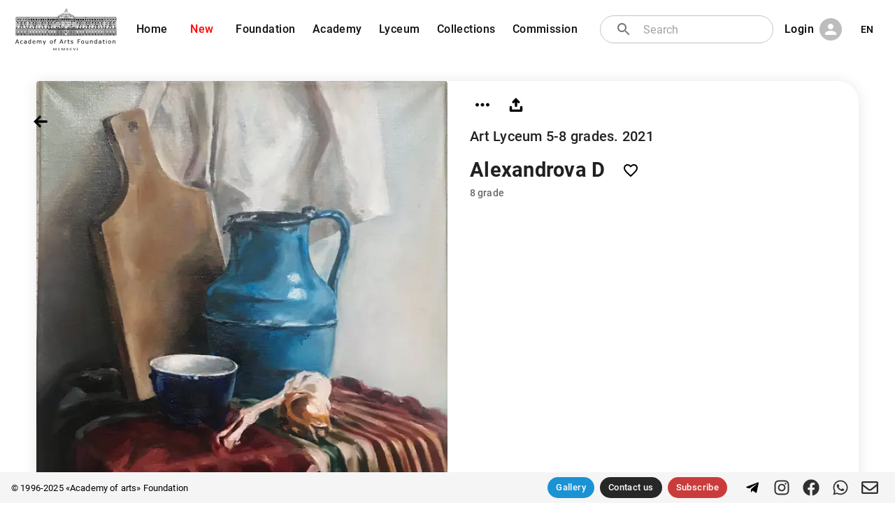

--- FILE ---
content_type: text/html; charset=utf-8
request_url: https://academart.com/works/alexandrova-d-5
body_size: 11570
content:
<!DOCTYPE html><html lang="en"><head><meta charSet="utf-8"/><meta name="viewport" content="initial-scale=1, width=device-width"/><meta name="Revisit" content="3 days"/><meta name="Robots" content="NOARCHIVE"/><meta name="Copyright" content="Academy of Arts Foundation, https://academart.com"/><link rel="icon" type="image/x-icon" href="/favicon.ico"/><title>Buy original painting online | Academart | Alexandrova D, .</title><meta name="description" content="Buy Original paintings online. Alexandrova D, .
Original paintings by artists, graduated and studying at the I. E. Repin State Academy Saint-Petersburg. Presented by &quot;Academy of arts&quot; Foundation"/><meta property="og:site_name" content="«Academy of arts» Foundation"/><meta property="og:title" content="Alexandrova D"/><meta property="og:type" content="image"/><meta property="og:image" content="https://academart.com/api/uploads/w_1000/2ff3c098-8af6-427a-a126-a7472c4d68ca"/><meta property="og:image:width" content="1000"/><meta property="og:image:height" content="1257"/><meta property="twitter:card" content="summary_large_image"/><meta property="twitter:url" content="https://academart.com/works/alexandrova-d-5"/><meta property="twitter:title" content="Alexandrova D"/><meta property="twitter:description" content="Buy Original paintings online. Alexandrova D, .
Original paintings by artists, graduated and studying at the I. E. Repin State Academy Saint-Petersburg. Presented by &quot;Academy of arts&quot; Foundation"/><meta property="twitter:text:description" content="Buy Original paintings online. Alexandrova D, .
Original paintings by artists, graduated and studying at the I. E. Repin State Academy Saint-Petersburg. Presented by &quot;Academy of arts&quot; Foundation"/><meta property="twitter:image" content="https://academart.com/api/uploads/w_1000/2ff3c098-8af6-427a-a126-a7472c4d68ca"/><link rel="canonical" href="https://academart.com/works/alexandrova-d-5"/><meta name="next-head-count" content="21"/><meta name="theme-color" content="rgb(16, 16, 16)"/><link rel="icon" href="/favicon.svg" sizes="any" type="image/svg+xml"/><link rel="preload" href="/_next/static/css/0df7495f8ebe9d8c.css" as="style"/><link rel="stylesheet" href="/_next/static/css/0df7495f8ebe9d8c.css" data-n-g=""/><noscript data-n-css=""></noscript><script defer="" nomodule="" src="/_next/static/chunks/polyfills-5cd94c89d3acac5f.js"></script><script src="/_next/static/chunks/webpack-5752944655d749a0.js" defer=""></script><script src="/_next/static/chunks/framework-5f4595e5518b5600.js" defer=""></script><script src="/_next/static/chunks/main-45635d3fa134c8cf.js" defer=""></script><script src="/_next/static/chunks/pages/_app-35502bdd732e8422.js" defer=""></script><script src="/_next/static/chunks/63-0472ccb391ac3fb1.js" defer=""></script><script src="/_next/static/chunks/491-7ae467564bdbf920.js" defer=""></script><script src="/_next/static/chunks/pages/works/%5Bwork%5D-0d8626a2c3b4d9c0.js" defer=""></script><script src="/_next/static/B_iLScFouToaA-HB46LDJ/_buildManifest.js" defer=""></script><script src="/_next/static/B_iLScFouToaA-HB46LDJ/_ssgManifest.js" defer=""></script><script src="/_next/static/B_iLScFouToaA-HB46LDJ/_middlewareManifest.js" defer=""></script><style id="__jsx-1696970288">#nprogress{pointer-events:none;}#nprogress .bar{background:black;position:fixed;z-index:9999;top:0;left:0;width:100%;height:3px;}#nprogress .peg{display:block;position:absolute;right:0px;width:100px;height:100%;box-shadow:0 0 10px black,0 0 5px black;opacity:1;-webkit-transform:rotate(3deg) translate(0px,-4px);-ms-transform:rotate(3deg) translate(0px,-4px);-webkit-transform:rotate(3deg) translate(0px,-4px);-ms-transform:rotate(3deg) translate(0px,-4px);transform:rotate(3deg) translate(0px,-4px);}#nprogress .spinner{display:block;position:fixed;z-index:1031;top:15px;right:15px;}#nprogress .spinner-icon{width:18px;height:18px;box-sizing:border-box;border:solid 2px transparent;border-top-color:black;border-left-color:black;border-radius:50%;-webkit-animation:nprogresss-spinner 400ms linear infinite;-webkit-animation:nprogress-spinner 400ms linear infinite;animation:nprogress-spinner 400ms linear infinite;}.nprogress-custom-parent{overflow:hidden;position:relative;}.nprogress-custom-parent #nprogress .spinner,.nprogress-custom-parent #nprogress .bar{position:absolute;}@-webkit-keyframes nprogress-spinner{0%{-webkit-transform:rotate(0deg);}100%{-webkit-transform:rotate(360deg);}}@-webkit-keyframes nprogress-spinner{0%{-webkit-transform:rotate(0deg);-ms-transform:rotate(0deg);transform:rotate(0deg);}100%{-webkit-transform:rotate(360deg);-ms-transform:rotate(360deg);transform:rotate(360deg);}}@keyframes nprogress-spinner{0%{-webkit-transform:rotate(0deg);-ms-transform:rotate(0deg);transform:rotate(0deg);}100%{-webkit-transform:rotate(360deg);-ms-transform:rotate(360deg);transform:rotate(360deg);}}</style><style data-emotion="css-global 0"></style><style data-emotion="css-global o6gwfi">html{-webkit-font-smoothing:antialiased;-moz-osx-font-smoothing:grayscale;box-sizing:border-box;-webkit-text-size-adjust:100%;}*,*::before,*::after{box-sizing:inherit;}strong,b{font-weight:700;}body{margin:0;color:rgba(0,0,0,0.87);font-family:"Roboto","Helvetica","Arial",sans-serif;font-weight:400;font-size:1rem;line-height:1.5;-webkit-letter-spacing:0.00938em;-moz-letter-spacing:0.00938em;-ms-letter-spacing:0.00938em;letter-spacing:0.00938em;background-color:#fff;}@media print{body{background-color:#fff;}}body::backdrop{background-color:#fff;}</style><style data-emotion="css-global 1prfaxn">@-webkit-keyframes mui-auto-fill{from{display:block;}}@keyframes mui-auto-fill{from{display:block;}}@-webkit-keyframes mui-auto-fill-cancel{from{display:block;}}@keyframes mui-auto-fill-cancel{from{display:block;}}</style><style data-emotion="css lz5lmm auu3en 10wygro vubbuv 17ls7xt 1bboc6j 19jjauh 11xqg3q 14jzeat s88qfg 1maxoik c9snei 1qu1z0f p01akn feqhe6 1h6hg2i 1a6giau 1yxmbwk qaqrq igs3ac nnbavb 7i6r7n dfjwgd eb8scl 13y7ul3 10pg7mf 1l63lvb 72ms7j 79elbk iwfg5u wtoo0f 1d3bbye 1b7wh6h 30qm4l qrtyga 1tcsd8n l3hoy2 qg0wkd 1tt94km 1hyq8uc g68suu 4occqz 1g552g2 8jj4as 8o7l 11kddwm 19g2724 70qvj9 1uwcj3v lz4eh5 1mxkr17 10fuhcc 1khepom 1wwn3f4 1r7kpu4 ri9mxy 1ywuoro 1i6f6yj 183w2o2 1l4w6pd 1ph59tv 14h0jh8 1y92dmr 2pk0r7">.css-lz5lmm{background-color:#fff;color:rgba(0,0,0,0.87);-webkit-transition:box-shadow 300ms cubic-bezier(0.4,0,0.2,1) 0ms;transition:box-shadow 300ms cubic-bezier(0.4,0,0.2,1) 0ms;box-shadow:0px 2px 4px -1px rgba(0,0,0,0.2),0px 4px 5px 0px rgba(0,0,0,0.14),0px 1px 10px 0px rgba(0,0,0,0.12);display:-webkit-box;display:-webkit-flex;display:-ms-flexbox;display:flex;-webkit-flex-direction:column;-ms-flex-direction:column;flex-direction:column;width:100%;box-sizing:border-box;-webkit-flex-shrink:0;-ms-flex-negative:0;flex-shrink:0;position:fixed;z-index:1100;top:0;left:auto;right:0;background-color:rgb(16,16,16);color:#fff;}@media print{.css-lz5lmm{position:absolute;}}@media (min-width:0px){.css-lz5lmm{background-color:rgb(16 16 16);margin-top:0px;position:fixed;}}@media (min-width:900px){.css-lz5lmm{background-color:transparent;box-shadow:none;margin-top:8px;position:relative;}}.css-auu3en{padding-top:4px;padding-bottom:4px;padding-left:12px;padding-right:12px;-webkit-flex-direction:row;-ms-flex-direction:row;flex-direction:row;-webkit-align-items:center;-webkit-box-align:center;-ms-flex-align:center;align-items:center;}@media (min-width:0px){.css-auu3en{display:-webkit-box;display:-webkit-flex;display:-ms-flexbox;display:flex;}}@media (min-width:900px){.css-auu3en{display:none;}}.css-10wygro{display:-webkit-inline-box;display:-webkit-inline-flex;display:-ms-inline-flexbox;display:inline-flex;-webkit-align-items:center;-webkit-box-align:center;-ms-flex-align:center;align-items:center;-webkit-box-pack:center;-webkit-justify-content:center;-ms-flex-pack:center;justify-content:center;position:relative;box-sizing:border-box;-webkit-tap-highlight-color:transparent;background-color:transparent;outline:0;border:0;margin:0;border-radius:0;padding:0;cursor:pointer;-webkit-user-select:none;-moz-user-select:none;-ms-user-select:none;user-select:none;vertical-align:middle;-moz-appearance:none;-webkit-appearance:none;-webkit-text-decoration:none;text-decoration:none;color:inherit;text-align:center;-webkit-flex:0 0 auto;-ms-flex:0 0 auto;flex:0 0 auto;font-size:1.5rem;padding:8px;border-radius:50%;overflow:visible;color:rgba(0,0,0,0.54);-webkit-transition:background-color 150ms cubic-bezier(0.4,0,0.2,1) 0ms;transition:background-color 150ms cubic-bezier(0.4,0,0.2,1) 0ms;color:#fff;}.css-10wygro::-moz-focus-inner{border-style:none;}.css-10wygro.Mui-disabled{pointer-events:none;cursor:default;}@media print{.css-10wygro{color-adjust:exact;}}.css-10wygro:hover{background-color:rgba(0,0,0,0.04);}@media (hover:none){.css-10wygro:hover{background-color:transparent;}}.css-10wygro:hover{background-color:rgba(255,255,255,0.04);}@media (hover:none){.css-10wygro:hover{background-color:transparent;}}.css-10wygro.Mui-disabled{background-color:transparent;color:rgba(0,0,0,0.26);}.css-vubbuv{-webkit-user-select:none;-moz-user-select:none;-ms-user-select:none;user-select:none;width:1em;height:1em;display:inline-block;fill:currentColor;-webkit-flex-shrink:0;-ms-flex-negative:0;flex-shrink:0;-webkit-transition:fill 200ms cubic-bezier(0.4,0,0.2,1) 0ms;transition:fill 200ms cubic-bezier(0.4,0,0.2,1) 0ms;font-size:1.5rem;}.css-17ls7xt{-webkit-box-flex:1;-webkit-flex-grow:1;-ms-flex-positive:1;flex-grow:1;text-align:center;}.css-1bboc6j{display:-webkit-inline-box;display:-webkit-inline-flex;display:-ms-inline-flexbox;display:inline-flex;-webkit-align-items:center;-webkit-box-align:center;-ms-flex-align:center;align-items:center;-webkit-box-pack:center;-webkit-justify-content:center;-ms-flex-pack:center;justify-content:center;position:relative;box-sizing:border-box;-webkit-tap-highlight-color:transparent;background-color:transparent;outline:0;border:0;margin:0;border-radius:0;padding:0;cursor:pointer;-webkit-user-select:none;-moz-user-select:none;-ms-user-select:none;user-select:none;vertical-align:middle;-moz-appearance:none;-webkit-appearance:none;-webkit-text-decoration:none;text-decoration:none;color:inherit;text-align:center;-webkit-flex:0 0 auto;-ms-flex:0 0 auto;flex:0 0 auto;font-size:1.5rem;padding:8px;border-radius:50%;overflow:visible;color:rgba(0,0,0,0.54);-webkit-transition:background-color 150ms cubic-bezier(0.4,0,0.2,1) 0ms;transition:background-color 150ms cubic-bezier(0.4,0,0.2,1) 0ms;color:#fff;width:160px;height:40px;margin-bottom:-10px;}.css-1bboc6j::-moz-focus-inner{border-style:none;}.css-1bboc6j.Mui-disabled{pointer-events:none;cursor:default;}@media print{.css-1bboc6j{color-adjust:exact;}}.css-1bboc6j:hover{background-color:rgba(0,0,0,0.04);}@media (hover:none){.css-1bboc6j:hover{background-color:transparent;}}.css-1bboc6j:hover{background-color:rgba(255,255,255,0.04);}@media (hover:none){.css-1bboc6j:hover{background-color:transparent;}}.css-1bboc6j.Mui-disabled{background-color:transparent;color:rgba(0,0,0,0.26);}.css-1bboc6j img{width:100%;}.css-19jjauh{padding-top:4px;padding-bottom:4px;padding-left:20px;padding-right:20px;-webkit-flex-direction:row;-ms-flex-direction:row;flex-direction:row;-webkit-align-items:center;-webkit-box-align:center;-ms-flex-align:center;align-items:center;}@media (min-width:0px){.css-19jjauh{display:none;}}@media (min-width:900px){.css-19jjauh{display:-webkit-box;display:-webkit-flex;display:-ms-flexbox;display:flex;}}.css-11xqg3q{text-align:right;margin-right:12px;width:160px;}.css-11xqg3q img{width:100%;}.css-14jzeat{display:-webkit-box;display:-webkit-flex;display:-ms-flexbox;display:flex;-webkit-align-items:center;-webkit-box-align:center;-ms-flex-align:center;align-items:center;line-height:0.9;}.css-14jzeat span{font-size:16px;margin-top:4px;margin-left:6px;white-space:pre;color:black;}.css-14jzeat i{right:0;margin-top:-2px;padding-right:4px;font-size:10px;color:black;}.css-s88qfg{display:-webkit-box;display:-webkit-flex;display:-ms-flexbox;display:flex;max-width:900px;}.css-1maxoik{display:inline;}@media (min-width:0px){.css-1maxoik{margin-left:0.4px;margin-right:0.4px;}}@media (min-width:900px){.css-1maxoik{margin-left:2px;margin-right:2px;}}@media (min-width:1200px){.css-1maxoik{margin-left:4px;margin-right:4px;}}.css-c9snei{display:-webkit-inline-box;display:-webkit-inline-flex;display:-ms-inline-flexbox;display:inline-flex;-webkit-align-items:center;-webkit-box-align:center;-ms-flex-align:center;align-items:center;-webkit-box-pack:center;-webkit-justify-content:center;-ms-flex-pack:center;justify-content:center;position:relative;box-sizing:border-box;-webkit-tap-highlight-color:transparent;background-color:transparent;outline:0;border:0;margin:0;border-radius:0;padding:0;cursor:pointer;-webkit-user-select:none;-moz-user-select:none;-ms-user-select:none;user-select:none;vertical-align:middle;-moz-appearance:none;-webkit-appearance:none;-webkit-text-decoration:none;text-decoration:none;color:inherit;font-family:"Roboto","Helvetica","Arial",sans-serif;font-weight:500;font-size:0.8125rem;line-height:1.75;-webkit-letter-spacing:0.02857em;-moz-letter-spacing:0.02857em;-ms-letter-spacing:0.02857em;letter-spacing:0.02857em;text-transform:uppercase;min-width:64px;padding:4px 5px;border-radius:4px;-webkit-transition:background-color 250ms cubic-bezier(0.4,0,0.2,1) 0ms,box-shadow 250ms cubic-bezier(0.4,0,0.2,1) 0ms,border-color 250ms cubic-bezier(0.4,0,0.2,1) 0ms,color 250ms cubic-bezier(0.4,0,0.2,1) 0ms;transition:background-color 250ms cubic-bezier(0.4,0,0.2,1) 0ms,box-shadow 250ms cubic-bezier(0.4,0,0.2,1) 0ms,border-color 250ms cubic-bezier(0.4,0,0.2,1) 0ms,color 250ms cubic-bezier(0.4,0,0.2,1) 0ms;color:rgb(16,16,16);box-shadow:none;font-weight:500;border-radius:16px;text-transform:none;}.css-c9snei::-moz-focus-inner{border-style:none;}.css-c9snei.Mui-disabled{pointer-events:none;cursor:default;}@media print{.css-c9snei{color-adjust:exact;}}.css-c9snei:hover{-webkit-text-decoration:none;text-decoration:none;background-color:rgba(16,16,16,0.04);}@media (hover:none){.css-c9snei:hover{background-color:transparent;}}.css-c9snei.Mui-disabled{color:rgba(0,0,0,0.26);}.css-c9snei:hover{box-shadow:none;}.css-c9snei.Mui-focusVisible{box-shadow:none;}.css-c9snei:active{box-shadow:none;}.css-c9snei.Mui-disabled{box-shadow:none;}@media (min-width:0px){.css-c9snei{padding-left:2px;padding-right:2px;}}@media (min-width:600px){.css-c9snei{font-size:0.6rem;}}@media (min-width:900px){.css-c9snei{font-size:0.8rem;padding-left:8px;padding-right:8px;}}@media (min-width:1200px){.css-c9snei{font-size:1.0rem;padding-left:8px;padding-right:8px;}}@media (min-width:1536px){.css-c9snei{padding-left:16px;padding-right:16px;}}.css-1qu1z0f{display:-webkit-inline-box;display:-webkit-inline-flex;display:-ms-inline-flexbox;display:inline-flex;-webkit-align-items:center;-webkit-box-align:center;-ms-flex-align:center;align-items:center;-webkit-box-pack:center;-webkit-justify-content:center;-ms-flex-pack:center;justify-content:center;position:relative;box-sizing:border-box;-webkit-tap-highlight-color:transparent;background-color:transparent;outline:0;border:0;margin:0;border-radius:0;padding:0;cursor:pointer;-webkit-user-select:none;-moz-user-select:none;-ms-user-select:none;user-select:none;vertical-align:middle;-moz-appearance:none;-webkit-appearance:none;-webkit-text-decoration:none;text-decoration:none;color:inherit;font-family:"Roboto","Helvetica","Arial",sans-serif;font-weight:500;font-size:0.8125rem;line-height:1.75;-webkit-letter-spacing:0.02857em;-moz-letter-spacing:0.02857em;-ms-letter-spacing:0.02857em;letter-spacing:0.02857em;text-transform:uppercase;min-width:64px;padding:4px 5px;border-radius:4px;-webkit-transition:background-color 250ms cubic-bezier(0.4,0,0.2,1) 0ms,box-shadow 250ms cubic-bezier(0.4,0,0.2,1) 0ms,border-color 250ms cubic-bezier(0.4,0,0.2,1) 0ms,color 250ms cubic-bezier(0.4,0,0.2,1) 0ms;transition:background-color 250ms cubic-bezier(0.4,0,0.2,1) 0ms,box-shadow 250ms cubic-bezier(0.4,0,0.2,1) 0ms,border-color 250ms cubic-bezier(0.4,0,0.2,1) 0ms,color 250ms cubic-bezier(0.4,0,0.2,1) 0ms;color:rgb(16,16,16);box-shadow:none;font-weight:500;border-radius:16px;text-transform:none;color:rgb(255,0,0);}.css-1qu1z0f::-moz-focus-inner{border-style:none;}.css-1qu1z0f.Mui-disabled{pointer-events:none;cursor:default;}@media print{.css-1qu1z0f{color-adjust:exact;}}.css-1qu1z0f:hover{-webkit-text-decoration:none;text-decoration:none;background-color:rgba(16,16,16,0.04);}@media (hover:none){.css-1qu1z0f:hover{background-color:transparent;}}.css-1qu1z0f.Mui-disabled{color:rgba(0,0,0,0.26);}.css-1qu1z0f:hover{box-shadow:none;}.css-1qu1z0f.Mui-focusVisible{box-shadow:none;}.css-1qu1z0f:active{box-shadow:none;}.css-1qu1z0f.Mui-disabled{box-shadow:none;}@media (min-width:0px){.css-1qu1z0f{padding-left:2px;padding-right:2px;}}@media (min-width:600px){.css-1qu1z0f{font-size:0.6rem;}}@media (min-width:900px){.css-1qu1z0f{font-size:0.8rem;padding-left:8px;padding-right:8px;}}@media (min-width:1200px){.css-1qu1z0f{font-size:1.0rem;padding-left:8px;padding-right:8px;}}@media (min-width:1536px){.css-1qu1z0f{padding-left:16px;padding-right:16px;}}.css-1qu1z0f.route-active{color:white;}.css-p01akn{-webkit-box-flex:1;-webkit-flex-grow:1;-ms-flex-positive:1;flex-grow:1;padding-left:20px;z-index:1;display:-webkit-box;display:-webkit-flex;display:-ms-flexbox;display:flex;position:relative;}.css-feqhe6{display:-webkit-inline-box;display:-webkit-inline-flex;display:-ms-inline-flexbox;display:inline-flex;-webkit-flex-direction:column;-ms-flex-direction:column;flex-direction:column;position:relative;min-width:0;padding:0;margin:0;border:0;vertical-align:top;width:100%;}.css-1h6hg2i{font-family:"Roboto","Helvetica","Arial",sans-serif;font-weight:400;font-size:1rem;line-height:1.4375em;-webkit-letter-spacing:0.00938em;-moz-letter-spacing:0.00938em;-ms-letter-spacing:0.00938em;letter-spacing:0.00938em;color:rgba(0,0,0,0.87);box-sizing:border-box;position:relative;cursor:text;display:-webkit-inline-box;display:-webkit-inline-flex;display:-ms-inline-flexbox;display:inline-flex;-webkit-align-items:center;-webkit-box-align:center;-ms-flex-align:center;align-items:center;width:100%;position:relative;border-radius:4px;padding-left:14px;background:white;border-radius:20px;}.css-1h6hg2i.Mui-disabled{color:rgba(0,0,0,0.38);cursor:default;}.css-1h6hg2i:hover .MuiOutlinedInput-notchedOutline{border-color:rgba(0,0,0,0.87);}@media (hover:none){.css-1h6hg2i:hover .MuiOutlinedInput-notchedOutline{border-color:rgba(0,0,0,0.23);}}.css-1h6hg2i.Mui-focused .MuiOutlinedInput-notchedOutline{border-color:rgb(16,16,16);border-width:2px;}.css-1h6hg2i.Mui-error .MuiOutlinedInput-notchedOutline{border-color:rgb(198,40,40);}.css-1h6hg2i.Mui-disabled .MuiOutlinedInput-notchedOutline{border-color:rgba(0,0,0,0.26);}.css-1a6giau{display:-webkit-box;display:-webkit-flex;display:-ms-flexbox;display:flex;height:0.01em;max-height:2em;-webkit-align-items:center;-webkit-box-align:center;-ms-flex-align:center;align-items:center;white-space:nowrap;color:rgba(0,0,0,0.54);margin-right:8px;}.css-1yxmbwk{display:-webkit-inline-box;display:-webkit-inline-flex;display:-ms-inline-flexbox;display:inline-flex;-webkit-align-items:center;-webkit-box-align:center;-ms-flex-align:center;align-items:center;-webkit-box-pack:center;-webkit-justify-content:center;-ms-flex-pack:center;justify-content:center;position:relative;box-sizing:border-box;-webkit-tap-highlight-color:transparent;background-color:transparent;outline:0;border:0;margin:0;border-radius:0;padding:0;cursor:pointer;-webkit-user-select:none;-moz-user-select:none;-ms-user-select:none;user-select:none;vertical-align:middle;-moz-appearance:none;-webkit-appearance:none;-webkit-text-decoration:none;text-decoration:none;color:inherit;text-align:center;-webkit-flex:0 0 auto;-ms-flex:0 0 auto;flex:0 0 auto;font-size:1.5rem;padding:8px;border-radius:50%;overflow:visible;color:rgba(0,0,0,0.54);-webkit-transition:background-color 150ms cubic-bezier(0.4,0,0.2,1) 0ms;transition:background-color 150ms cubic-bezier(0.4,0,0.2,1) 0ms;}.css-1yxmbwk::-moz-focus-inner{border-style:none;}.css-1yxmbwk.Mui-disabled{pointer-events:none;cursor:default;}@media print{.css-1yxmbwk{color-adjust:exact;}}.css-1yxmbwk:hover{background-color:rgba(0,0,0,0.04);}@media (hover:none){.css-1yxmbwk:hover{background-color:transparent;}}.css-1yxmbwk.Mui-disabled{background-color:transparent;color:rgba(0,0,0,0.26);}.css-qaqrq{font:inherit;-webkit-letter-spacing:inherit;-moz-letter-spacing:inherit;-ms-letter-spacing:inherit;letter-spacing:inherit;color:currentColor;padding:4px 0 5px;border:0;box-sizing:content-box;background:none;height:1.4375em;margin:0;-webkit-tap-highlight-color:transparent;display:block;min-width:0;width:100%;-webkit-animation-name:mui-auto-fill-cancel;animation-name:mui-auto-fill-cancel;-webkit-animation-duration:10ms;animation-duration:10ms;padding-top:1px;padding:8.5px 14px;padding-left:0;}.css-qaqrq::-webkit-input-placeholder{color:currentColor;opacity:0.42;-webkit-transition:opacity 200ms cubic-bezier(0.4,0,0.2,1) 0ms;transition:opacity 200ms cubic-bezier(0.4,0,0.2,1) 0ms;}.css-qaqrq::-moz-placeholder{color:currentColor;opacity:0.42;-webkit-transition:opacity 200ms cubic-bezier(0.4,0,0.2,1) 0ms;transition:opacity 200ms cubic-bezier(0.4,0,0.2,1) 0ms;}.css-qaqrq:-ms-input-placeholder{color:currentColor;opacity:0.42;-webkit-transition:opacity 200ms cubic-bezier(0.4,0,0.2,1) 0ms;transition:opacity 200ms cubic-bezier(0.4,0,0.2,1) 0ms;}.css-qaqrq::-ms-input-placeholder{color:currentColor;opacity:0.42;-webkit-transition:opacity 200ms cubic-bezier(0.4,0,0.2,1) 0ms;transition:opacity 200ms cubic-bezier(0.4,0,0.2,1) 0ms;}.css-qaqrq:focus{outline:0;}.css-qaqrq:invalid{box-shadow:none;}.css-qaqrq::-webkit-search-decoration{-webkit-appearance:none;}label[data-shrink=false] + .MuiInputBase-formControl .css-qaqrq::-webkit-input-placeholder{opacity:0 !important;}label[data-shrink=false] + .MuiInputBase-formControl .css-qaqrq::-moz-placeholder{opacity:0 !important;}label[data-shrink=false] + .MuiInputBase-formControl .css-qaqrq:-ms-input-placeholder{opacity:0 !important;}label[data-shrink=false] + .MuiInputBase-formControl .css-qaqrq::-ms-input-placeholder{opacity:0 !important;}label[data-shrink=false] + .MuiInputBase-formControl .css-qaqrq:focus::-webkit-input-placeholder{opacity:0.42;}label[data-shrink=false] + .MuiInputBase-formControl .css-qaqrq:focus::-moz-placeholder{opacity:0.42;}label[data-shrink=false] + .MuiInputBase-formControl .css-qaqrq:focus:-ms-input-placeholder{opacity:0.42;}label[data-shrink=false] + .MuiInputBase-formControl .css-qaqrq:focus::-ms-input-placeholder{opacity:0.42;}.css-qaqrq.Mui-disabled{opacity:1;-webkit-text-fill-color:rgba(0,0,0,0.38);}.css-qaqrq:-webkit-autofill{-webkit-animation-duration:5000s;animation-duration:5000s;-webkit-animation-name:mui-auto-fill;animation-name:mui-auto-fill;}.css-qaqrq:-webkit-autofill{border-radius:inherit;}.css-igs3ac{text-align:left;position:absolute;bottom:0;right:0;top:-5px;left:0;margin:0;padding:0 8px;pointer-events:none;border-radius:inherit;border-style:solid;border-width:1px;overflow:hidden;min-width:0%;border-color:rgba(0,0,0,0.23);}.css-nnbavb{float:unset;padding:0;line-height:11px;-webkit-transition:width 150ms cubic-bezier(0.0,0,0.2,1) 0ms;transition:width 150ms cubic-bezier(0.0,0,0.2,1) 0ms;}.css-7i6r7n{margin-left:8px;display:-webkit-box;display:-webkit-flex;display:-ms-flexbox;display:flex;}.css-dfjwgd{display:-webkit-inline-box;display:-webkit-inline-flex;display:-ms-inline-flexbox;display:inline-flex;-webkit-align-items:center;-webkit-box-align:center;-ms-flex-align:center;align-items:center;-webkit-box-pack:center;-webkit-justify-content:center;-ms-flex-pack:center;justify-content:center;position:relative;box-sizing:border-box;-webkit-tap-highlight-color:transparent;background-color:transparent;outline:0;border:0;margin:0;border-radius:0;padding:0;cursor:pointer;-webkit-user-select:none;-moz-user-select:none;-ms-user-select:none;user-select:none;vertical-align:middle;-moz-appearance:none;-webkit-appearance:none;-webkit-text-decoration:none;text-decoration:none;color:inherit;font-family:"Roboto","Helvetica","Arial",sans-serif;font-weight:500;font-size:0.8125rem;line-height:1.75;-webkit-letter-spacing:0.02857em;-moz-letter-spacing:0.02857em;-ms-letter-spacing:0.02857em;letter-spacing:0.02857em;text-transform:uppercase;min-width:64px;padding:4px 5px;border-radius:4px;-webkit-transition:background-color 250ms cubic-bezier(0.4,0,0.2,1) 0ms,box-shadow 250ms cubic-bezier(0.4,0,0.2,1) 0ms,border-color 250ms cubic-bezier(0.4,0,0.2,1) 0ms,color 250ms cubic-bezier(0.4,0,0.2,1) 0ms;transition:background-color 250ms cubic-bezier(0.4,0,0.2,1) 0ms,box-shadow 250ms cubic-bezier(0.4,0,0.2,1) 0ms,border-color 250ms cubic-bezier(0.4,0,0.2,1) 0ms,color 250ms cubic-bezier(0.4,0,0.2,1) 0ms;color:rgb(16,16,16);box-shadow:none;font-weight:500;border-radius:16px;color:white;text-transform:none;color:black;text-transform:none;}.css-dfjwgd::-moz-focus-inner{border-style:none;}.css-dfjwgd.Mui-disabled{pointer-events:none;cursor:default;}@media print{.css-dfjwgd{color-adjust:exact;}}.css-dfjwgd:hover{-webkit-text-decoration:none;text-decoration:none;background-color:rgba(16,16,16,0.04);}@media (hover:none){.css-dfjwgd:hover{background-color:transparent;}}.css-dfjwgd.Mui-disabled{color:rgba(0,0,0,0.26);}.css-dfjwgd:hover{box-shadow:none;}.css-dfjwgd.Mui-focusVisible{box-shadow:none;}.css-dfjwgd:active{box-shadow:none;}.css-dfjwgd.Mui-disabled{box-shadow:none;}@media (min-width:0px){.css-dfjwgd{padding-left:2px;padding-right:2px;}}@media (min-width:600px){.css-dfjwgd{font-size:0.6rem;}}@media (min-width:900px){.css-dfjwgd{font-size:0.8rem;padding-left:8px;padding-right:8px;}}@media (min-width:1200px){.css-dfjwgd{font-size:1.0rem;padding-left:8px;padding-right:8px;}}@media (min-width:1536px){.css-dfjwgd{padding-left:16px;padding-right:16px;}}.css-eb8scl{position:relative;display:-webkit-box;display:-webkit-flex;display:-ms-flexbox;display:flex;-webkit-align-items:center;-webkit-box-align:center;-ms-flex-align:center;align-items:center;-webkit-box-pack:center;-webkit-justify-content:center;-ms-flex-pack:center;justify-content:center;-webkit-flex-shrink:0;-ms-flex-negative:0;flex-shrink:0;width:40px;height:40px;font-family:"Roboto","Helvetica","Arial",sans-serif;font-size:1.25rem;line-height:1;border-radius:50%;overflow:hidden;-webkit-user-select:none;-moz-user-select:none;-ms-user-select:none;user-select:none;color:#fff;background-color:#bdbdbd;margin-left:8px;width:32px;height:32px;}.css-13y7ul3{-webkit-user-select:none;-moz-user-select:none;-ms-user-select:none;user-select:none;width:1em;height:1em;display:inline-block;fill:currentColor;-webkit-flex-shrink:0;-ms-flex-negative:0;flex-shrink:0;-webkit-transition:fill 200ms cubic-bezier(0.4,0,0.2,1) 0ms;transition:fill 200ms cubic-bezier(0.4,0,0.2,1) 0ms;font-size:1.5rem;width:75%;height:75%;}.css-10pg7mf{display:-webkit-inline-box;display:-webkit-inline-flex;display:-ms-inline-flexbox;display:inline-flex;-webkit-align-items:center;-webkit-box-align:center;-ms-flex-align:center;align-items:center;-webkit-box-pack:center;-webkit-justify-content:center;-ms-flex-pack:center;justify-content:center;position:relative;box-sizing:border-box;-webkit-tap-highlight-color:transparent;background-color:transparent;outline:0;border:0;margin:0;border-radius:0;padding:0;cursor:pointer;-webkit-user-select:none;-moz-user-select:none;-ms-user-select:none;user-select:none;vertical-align:middle;-moz-appearance:none;-webkit-appearance:none;-webkit-text-decoration:none;text-decoration:none;color:inherit;font-family:"Roboto","Helvetica","Arial",sans-serif;font-weight:500;font-size:0.875rem;line-height:1.75;-webkit-letter-spacing:0.02857em;-moz-letter-spacing:0.02857em;-ms-letter-spacing:0.02857em;letter-spacing:0.02857em;text-transform:uppercase;min-width:64px;padding:6px 8px;border-radius:4px;-webkit-transition:background-color 250ms cubic-bezier(0.4,0,0.2,1) 0ms,box-shadow 250ms cubic-bezier(0.4,0,0.2,1) 0ms,border-color 250ms cubic-bezier(0.4,0,0.2,1) 0ms,color 250ms cubic-bezier(0.4,0,0.2,1) 0ms;transition:background-color 250ms cubic-bezier(0.4,0,0.2,1) 0ms,box-shadow 250ms cubic-bezier(0.4,0,0.2,1) 0ms,border-color 250ms cubic-bezier(0.4,0,0.2,1) 0ms,color 250ms cubic-bezier(0.4,0,0.2,1) 0ms;color:rgb(16,16,16);box-shadow:none;font-weight:500;border-radius:16px;min-width:40px;}.css-10pg7mf::-moz-focus-inner{border-style:none;}.css-10pg7mf.Mui-disabled{pointer-events:none;cursor:default;}@media print{.css-10pg7mf{color-adjust:exact;}}.css-10pg7mf:hover{-webkit-text-decoration:none;text-decoration:none;background-color:rgba(16,16,16,0.04);}@media (hover:none){.css-10pg7mf:hover{background-color:transparent;}}.css-10pg7mf.Mui-disabled{color:rgba(0,0,0,0.26);}.css-10pg7mf:hover{box-shadow:none;}.css-10pg7mf.Mui-focusVisible{box-shadow:none;}.css-10pg7mf:active{box-shadow:none;}.css-10pg7mf.Mui-disabled{box-shadow:none;}.css-1l63lvb{text-transform:uppercase;color:black;}@media (min-width:0px){.css-72ms7j{padding-top:48px;}}@media (min-width:900px){.css-72ms7j{padding-top:0px;padding-bottom:48px;}}.css-79elbk{position:relative;}.css-iwfg5u{width:100%;margin-left:auto;box-sizing:border-box;margin-right:auto;display:block;padding-left:8px;padding-right:8px;padding-left:15px;padding-right:15px;padding-top:40px;padding-bottom:40px;}@media (min-width:600px){.css-iwfg5u{padding-left:12px;padding-right:12px;}}@media (min-width:1200px){.css-iwfg5u{max-width:1200px;}}.css-wtoo0f{box-shadow:0 1px 20px 0 rgb(0 0 0 / 10%);display:-webkit-box;display:-webkit-flex;display:-ms-flexbox;display:flex;overflow:hidden;}@media (min-width:0px){.css-wtoo0f{border-radius:0;}}@media (min-width:900px){.css-wtoo0f{border-radius:4px 30px 30px 4px;}}.css-1d3bbye{box-sizing:border-box;display:-webkit-box;display:-webkit-flex;display:-ms-flexbox;display:flex;-webkit-flex-wrap:wrap;-ms-flex-wrap:wrap;flex-wrap:wrap;width:100%;-webkit-flex-direction:row;-ms-flex-direction:row;flex-direction:row;}.css-1b7wh6h{box-sizing:border-box;margin:0;-webkit-flex-direction:row;-ms-flex-direction:row;flex-direction:row;-webkit-flex-basis:100%;-ms-flex-preferred-size:100%;flex-basis:100%;-webkit-box-flex:0;-webkit-flex-grow:0;-ms-flex-positive:0;flex-grow:0;max-width:100%;position:relative;}@media (min-width:600px){.css-1b7wh6h{-webkit-flex-basis:100%;-ms-flex-preferred-size:100%;flex-basis:100%;-webkit-box-flex:0;-webkit-flex-grow:0;-ms-flex-positive:0;flex-grow:0;max-width:100%;}}@media (min-width:900px){.css-1b7wh6h{-webkit-flex-basis:50%;-ms-flex-preferred-size:50%;flex-basis:50%;-webkit-box-flex:0;-webkit-flex-grow:0;-ms-flex-positive:0;flex-grow:0;max-width:50%;}}@media (min-width:1200px){.css-1b7wh6h{-webkit-flex-basis:50%;-ms-flex-preferred-size:50%;flex-basis:50%;-webkit-box-flex:0;-webkit-flex-grow:0;-ms-flex-positive:0;flex-grow:0;max-width:50%;}}@media (min-width:1536px){.css-1b7wh6h{-webkit-flex-basis:50%;-ms-flex-preferred-size:50%;flex-basis:50%;-webkit-box-flex:0;-webkit-flex-grow:0;-ms-flex-positive:0;flex-grow:0;max-width:50%;}}.css-30qm4l{display:block;border-radius:4px;-webkit-filter:none !important;filter:none !important;}.css-qrtyga{box-sizing:border-box;margin:0;-webkit-flex-direction:row;-ms-flex-direction:row;flex-direction:row;-webkit-flex-basis:100%;-ms-flex-preferred-size:100%;flex-basis:100%;-webkit-box-flex:0;-webkit-flex-grow:0;-ms-flex-positive:0;flex-grow:0;max-width:100%;position:relative;display:-webkit-box;display:-webkit-flex;display:-ms-flexbox;display:flex;-webkit-flex-direction:column;-ms-flex-direction:column;flex-direction:column;}@media (min-width:600px){.css-qrtyga{-webkit-flex-basis:100%;-ms-flex-preferred-size:100%;flex-basis:100%;-webkit-box-flex:0;-webkit-flex-grow:0;-ms-flex-positive:0;flex-grow:0;max-width:100%;}}@media (min-width:900px){.css-qrtyga{-webkit-flex-basis:50%;-ms-flex-preferred-size:50%;flex-basis:50%;-webkit-box-flex:0;-webkit-flex-grow:0;-ms-flex-positive:0;flex-grow:0;max-width:50%;}}@media (min-width:1200px){.css-qrtyga{-webkit-flex-basis:50%;-ms-flex-preferred-size:50%;flex-basis:50%;-webkit-box-flex:0;-webkit-flex-grow:0;-ms-flex-positive:0;flex-grow:0;max-width:50%;}}@media (min-width:1536px){.css-qrtyga{-webkit-flex-basis:50%;-ms-flex-preferred-size:50%;flex-basis:50%;-webkit-box-flex:0;-webkit-flex-grow:0;-ms-flex-positive:0;flex-grow:0;max-width:50%;}}.css-1tcsd8n{padding-top:16px;padding-bottom:16px;-webkit-flex:1 1 0;-ms-flex:1 1 0;flex:1 1 0;display:-webkit-box;display:-webkit-flex;display:-ms-flexbox;display:flex;-webkit-flex-direction:column;-ms-flex-direction:column;flex-direction:column;}@media (min-width:0px){.css-1tcsd8n{padding-left:12px;padding-right:12px;}}@media (min-width:600px){.css-1tcsd8n{padding-left:20px;padding-right:20px;}}@media (min-width:900px){.css-1tcsd8n{padding-left:32px;padding-right:32px;}}.css-l3hoy2{display:-webkit-inline-box;display:-webkit-inline-flex;display:-ms-inline-flexbox;display:inline-flex;-webkit-align-items:center;-webkit-box-align:center;-ms-flex-align:center;align-items:center;-webkit-box-pack:center;-webkit-justify-content:center;-ms-flex-pack:center;justify-content:center;position:relative;box-sizing:border-box;-webkit-tap-highlight-color:transparent;background-color:transparent;outline:0;border:0;margin:0;border-radius:0;padding:0;cursor:pointer;-webkit-user-select:none;-moz-user-select:none;-ms-user-select:none;user-select:none;vertical-align:middle;-moz-appearance:none;-webkit-appearance:none;-webkit-text-decoration:none;text-decoration:none;color:inherit;text-align:center;-webkit-flex:0 0 auto;-ms-flex:0 0 auto;flex:0 0 auto;font-size:1.5rem;padding:8px;border-radius:50%;overflow:visible;color:rgba(0,0,0,0.54);-webkit-transition:background-color 150ms cubic-bezier(0.4,0,0.2,1) 0ms;transition:background-color 150ms cubic-bezier(0.4,0,0.2,1) 0ms;margin-left:12px;}.css-l3hoy2::-moz-focus-inner{border-style:none;}.css-l3hoy2.Mui-disabled{pointer-events:none;cursor:default;}@media print{.css-l3hoy2{color-adjust:exact;}}.css-l3hoy2:hover{background-color:rgba(0,0,0,0.04);}@media (hover:none){.css-l3hoy2:hover{background-color:transparent;}}.css-l3hoy2.Mui-disabled{background-color:transparent;color:rgba(0,0,0,0.26);}.css-qg0wkd{margin:0;font-family:"Roboto","Helvetica","Arial",sans-serif;font-weight:400;font-size:1rem;line-height:1.5;-webkit-letter-spacing:0.00938em;-moz-letter-spacing:0.00938em;-ms-letter-spacing:0.00938em;letter-spacing:0.00938em;margin-top:12px;}.css-1tt94km{font-weight:500;-webkit-letter-spacing:.0125em;-moz-letter-spacing:.0125em;-ms-letter-spacing:.0125em;letter-spacing:.0125em;-webkit-text-decoration:none;text-decoration:none;}@media (min-width:0px){.css-1tt94km{font-size:16px;}}@media (min-width:900px){.css-1tt94km{font-size:1.25rem;}}.css-1tt94km:hover{-webkit-text-decoration:underline;text-decoration:underline;}.css-1hyq8uc{display:-webkit-box;display:-webkit-flex;display:-ms-flexbox;display:flex;-webkit-align-items:center;-webkit-box-align:center;-ms-flex-align:center;align-items:center;}@media (min-width:0px){.css-1hyq8uc{margin-top:4px;}}@media (min-width:600px){.css-1hyq8uc{margin-top:12px;}}.css-g68suu{margin:0;font-family:"Roboto","Helvetica","Arial",sans-serif;font-weight:400;font-size:1rem;line-height:1.5;-webkit-letter-spacing:0.00938em;-moz-letter-spacing:0.00938em;-ms-letter-spacing:0.00938em;letter-spacing:0.00938em;font-weight:700;}@media (min-width:0px){.css-g68suu{font-size:1.4em;}}@media (min-width:900px){.css-g68suu{font-size:1.8em;}}.css-4occqz{display:-webkit-inline-box;display:-webkit-inline-flex;display:-ms-inline-flexbox;display:inline-flex;-webkit-align-items:center;-webkit-box-align:center;-ms-flex-align:center;align-items:center;-webkit-box-pack:center;-webkit-justify-content:center;-ms-flex-pack:center;justify-content:center;position:relative;box-sizing:border-box;-webkit-tap-highlight-color:transparent;background-color:transparent;outline:0;border:0;margin:0;border-radius:0;padding:0;cursor:pointer;-webkit-user-select:none;-moz-user-select:none;-ms-user-select:none;user-select:none;vertical-align:middle;-moz-appearance:none;-webkit-appearance:none;-webkit-text-decoration:none;text-decoration:none;color:inherit;text-align:center;-webkit-flex:0 0 auto;-ms-flex:0 0 auto;flex:0 0 auto;font-size:1.5rem;padding:8px;border-radius:50%;overflow:visible;color:rgba(0,0,0,0.54);-webkit-transition:background-color 150ms cubic-bezier(0.4,0,0.2,1) 0ms;transition:background-color 150ms cubic-bezier(0.4,0,0.2,1) 0ms;margin-left:16px;}.css-4occqz::-moz-focus-inner{border-style:none;}.css-4occqz.Mui-disabled{pointer-events:none;cursor:default;}@media print{.css-4occqz{color-adjust:exact;}}.css-4occqz:hover{background-color:rgba(0,0,0,0.04);}@media (hover:none){.css-4occqz:hover{background-color:transparent;}}.css-4occqz.Mui-disabled{background-color:transparent;color:rgba(0,0,0,0.26);}.css-1g552g2{font-weight:500;line-height:1.375rem;-webkit-letter-spacing:.0071428571em;-moz-letter-spacing:.0071428571em;-ms-letter-spacing:.0071428571em;letter-spacing:.0071428571em;color:rgba(0,0,0,.6);}@media (min-width:0px){.css-1g552g2{font-size:.725rem;}}@media (min-width:600px){.css-1g552g2{font-size:.875rem;}}.css-1g552g2 p{margin:0px;}.css-8jj4as{-webkit-flex:1;-ms-flex:1;flex:1;display:-webkit-box;display:-webkit-flex;display:-ms-flexbox;display:flex;-webkit-flex-direction:column;-ms-flex-direction:column;flex-direction:column;padding-top:12px;}.css-8o7l{display:-webkit-box;display:-webkit-flex;display:-ms-flexbox;display:flex;-webkit-align-items:center;-webkit-box-align:center;-ms-flex-align:center;align-items:center;-webkit-flex-wrap:wrap;-ms-flex-wrap:wrap;flex-wrap:wrap;margin-left:-16px;}.css-11kddwm{box-sizing:border-box;display:-webkit-box;display:-webkit-flex;display:-ms-flexbox;display:flex;-webkit-flex-wrap:wrap;-ms-flex-wrap:wrap;flex-wrap:wrap;width:100%;-webkit-flex-direction:row;-ms-flex-direction:row;flex-direction:row;margin-top:-4px;margin-top:8px;}.css-11kddwm > .MuiGrid-item{padding-top:4px;}@media (min-width:0px){.css-11kddwm{width:calc(100% + 16px);margin-left:-16px;}.css-11kddwm > .MuiGrid-item{padding-left:16px;}}@media (min-width:600px){.css-11kddwm{width:calc(100% + 20px);margin-left:-20px;}.css-11kddwm > .MuiGrid-item{padding-left:20px;}}.css-19g2724{box-sizing:border-box;margin:0;-webkit-flex-direction:row;-ms-flex-direction:row;flex-direction:row;-webkit-flex-basis:auto;-ms-flex-preferred-size:auto;flex-basis:auto;-webkit-box-flex:0;-webkit-flex-grow:0;-ms-flex-positive:0;flex-grow:0;-webkit-flex-shrink:0;-ms-flex-negative:0;flex-shrink:0;max-width:none;width:auto;}@media (min-width:600px){.css-19g2724{-webkit-flex-basis:auto;-ms-flex-preferred-size:auto;flex-basis:auto;-webkit-box-flex:0;-webkit-flex-grow:0;-ms-flex-positive:0;flex-grow:0;-webkit-flex-shrink:0;-ms-flex-negative:0;flex-shrink:0;max-width:none;width:auto;}}@media (min-width:900px){.css-19g2724{-webkit-flex-basis:auto;-ms-flex-preferred-size:auto;flex-basis:auto;-webkit-box-flex:0;-webkit-flex-grow:0;-ms-flex-positive:0;flex-grow:0;-webkit-flex-shrink:0;-ms-flex-negative:0;flex-shrink:0;max-width:none;width:auto;}}@media (min-width:1200px){.css-19g2724{-webkit-flex-basis:auto;-ms-flex-preferred-size:auto;flex-basis:auto;-webkit-box-flex:0;-webkit-flex-grow:0;-ms-flex-positive:0;flex-grow:0;-webkit-flex-shrink:0;-ms-flex-negative:0;flex-shrink:0;max-width:none;width:auto;}}@media (min-width:1536px){.css-19g2724{-webkit-flex-basis:auto;-ms-flex-preferred-size:auto;flex-basis:auto;-webkit-box-flex:0;-webkit-flex-grow:0;-ms-flex-positive:0;flex-grow:0;-webkit-flex-shrink:0;-ms-flex-negative:0;flex-shrink:0;max-width:none;width:auto;}}.css-70qvj9{display:-webkit-box;display:-webkit-flex;display:-ms-flexbox;display:flex;-webkit-align-items:center;-webkit-box-align:center;-ms-flex-align:center;align-items:center;}.css-1uwcj3v{-webkit-user-select:none;-moz-user-select:none;-ms-user-select:none;user-select:none;width:1em;height:1em;display:inline-block;fill:currentColor;-webkit-flex-shrink:0;-ms-flex-negative:0;flex-shrink:0;-webkit-transition:fill 200ms cubic-bezier(0.4,0,0.2,1) 0ms;transition:fill 200ms cubic-bezier(0.4,0,0.2,1) 0ms;font-size:1.5rem;}@media (min-width:0px){.css-1uwcj3v{font-size:16px;}}@media (min-width:600px){.css-1uwcj3v{font-size:24px;}}.css-lz4eh5{margin:0;font-family:"Roboto","Helvetica","Arial",sans-serif;font-weight:400;font-size:1rem;line-height:1.5;-webkit-letter-spacing:0.00938em;-moz-letter-spacing:0.00938em;-ms-letter-spacing:0.00938em;letter-spacing:0.00938em;padding-left:8.4px;}@media (min-width:0px){.css-lz4eh5{font-size:12px;}}@media (min-width:600px){.css-lz4eh5{font-size:14px;}}.css-1mxkr17{margin:0;font-family:"Roboto","Helvetica","Arial",sans-serif;font-weight:400;font-size:1rem;line-height:1.5;-webkit-letter-spacing:0.00938em;-moz-letter-spacing:0.00938em;-ms-letter-spacing:0.00938em;letter-spacing:0.00938em;padding-left:5.2px;}@media (min-width:0px){.css-1mxkr17{font-size:12px;}}@media (min-width:600px){.css-1mxkr17{font-size:14px;}}.css-10fuhcc{margin:0;font-family:"Roboto","Helvetica","Arial",sans-serif;font-weight:400;font-size:1rem;line-height:1.5;-webkit-letter-spacing:0.00938em;-moz-letter-spacing:0.00938em;-ms-letter-spacing:0.00938em;letter-spacing:0.00938em;padding-left:6.800000000000001px;}@media (min-width:0px){.css-10fuhcc{font-size:12px;}}@media (min-width:600px){.css-10fuhcc{font-size:14px;}}.css-1khepom{left:0;top:0;position:absolute;}@media (min-width:0px){.css-1khepom{display:none;}}@media (min-width:900px){.css-1khepom{display:block;}}.css-1wwn3f4{display:-webkit-inline-box;display:-webkit-inline-flex;display:-ms-inline-flexbox;display:inline-flex;-webkit-align-items:center;-webkit-box-align:center;-ms-flex-align:center;align-items:center;-webkit-box-pack:center;-webkit-justify-content:center;-ms-flex-pack:center;justify-content:center;position:relative;box-sizing:border-box;-webkit-tap-highlight-color:transparent;background-color:transparent;outline:0;border:0;margin:0;border-radius:0;padding:0;cursor:pointer;-webkit-user-select:none;-moz-user-select:none;-ms-user-select:none;user-select:none;vertical-align:middle;-moz-appearance:none;-webkit-appearance:none;-webkit-text-decoration:none;text-decoration:none;color:inherit;text-align:center;-webkit-flex:0 0 auto;-ms-flex:0 0 auto;flex:0 0 auto;font-size:1.5rem;padding:8px;border-radius:50%;overflow:visible;color:rgba(0,0,0,0.54);-webkit-transition:background-color 150ms cubic-bezier(0.4,0,0.2,1) 0ms;transition:background-color 150ms cubic-bezier(0.4,0,0.2,1) 0ms;margin-top:80px;margin-bottom:80px;margin-left:40px;}.css-1wwn3f4::-moz-focus-inner{border-style:none;}.css-1wwn3f4.Mui-disabled{pointer-events:none;cursor:default;}@media print{.css-1wwn3f4{color-adjust:exact;}}.css-1wwn3f4:hover{background-color:rgba(0,0,0,0.04);}@media (hover:none){.css-1wwn3f4:hover{background-color:transparent;}}.css-1wwn3f4.Mui-disabled{background-color:transparent;color:rgba(0,0,0,0.26);}.css-1r7kpu4{position:fixed;z-index:3;left:0;right:0;bottom:0;background-color:#f5f5f5;-webkit-align-items:center;-webkit-box-align:center;-ms-flex-align:center;align-items:center;height:44px;padding:8px 16px;}@media (min-width:0px){.css-1r7kpu4{display:none;}}@media (min-width:900px){.css-1r7kpu4{display:-webkit-box;display:-webkit-flex;display:-ms-flexbox;display:flex;}}.css-ri9mxy{-webkit-box-flex:1;-webkit-flex-grow:1;-ms-flex-positive:1;flex-grow:1;color:black;font-size:13px;}.css-1ywuoro{display:-webkit-inline-box;display:-webkit-inline-flex;display:-ms-inline-flexbox;display:inline-flex;-webkit-align-items:center;-webkit-box-align:center;-ms-flex-align:center;align-items:center;-webkit-box-pack:center;-webkit-justify-content:center;-ms-flex-pack:center;justify-content:center;position:relative;box-sizing:border-box;-webkit-tap-highlight-color:transparent;background-color:transparent;outline:0;border:0;margin:0;border-radius:0;padding:0;cursor:pointer;-webkit-user-select:none;-moz-user-select:none;-ms-user-select:none;user-select:none;vertical-align:middle;-moz-appearance:none;-webkit-appearance:none;-webkit-text-decoration:none;text-decoration:none;color:inherit;font-family:"Roboto","Helvetica","Arial",sans-serif;font-weight:500;font-size:0.8125rem;line-height:1.75;-webkit-letter-spacing:0.02857em;-moz-letter-spacing:0.02857em;-ms-letter-spacing:0.02857em;letter-spacing:0.02857em;text-transform:uppercase;min-width:64px;padding:4px 10px;border-radius:4px;-webkit-transition:background-color 250ms cubic-bezier(0.4,0,0.2,1) 0ms,box-shadow 250ms cubic-bezier(0.4,0,0.2,1) 0ms,border-color 250ms cubic-bezier(0.4,0,0.2,1) 0ms,color 250ms cubic-bezier(0.4,0,0.2,1) 0ms;transition:background-color 250ms cubic-bezier(0.4,0,0.2,1) 0ms,box-shadow 250ms cubic-bezier(0.4,0,0.2,1) 0ms,border-color 250ms cubic-bezier(0.4,0,0.2,1) 0ms,color 250ms cubic-bezier(0.4,0,0.2,1) 0ms;color:#fff;background-color:#0288d1;box-shadow:0px 3px 1px -2px rgba(0,0,0,0.2),0px 2px 2px 0px rgba(0,0,0,0.14),0px 1px 5px 0px rgba(0,0,0,0.12);box-shadow:none;font-weight:500;border-radius:16px;text-transform:none;opacity:0.9;}.css-1ywuoro::-moz-focus-inner{border-style:none;}.css-1ywuoro.Mui-disabled{pointer-events:none;cursor:default;}@media print{.css-1ywuoro{color-adjust:exact;}}.css-1ywuoro:hover{-webkit-text-decoration:none;text-decoration:none;background-color:#01579b;box-shadow:0px 2px 4px -1px rgba(0,0,0,0.2),0px 4px 5px 0px rgba(0,0,0,0.14),0px 1px 10px 0px rgba(0,0,0,0.12);}@media (hover:none){.css-1ywuoro:hover{background-color:#0288d1;}}.css-1ywuoro:active{box-shadow:0px 5px 5px -3px rgba(0,0,0,0.2),0px 8px 10px 1px rgba(0,0,0,0.14),0px 3px 14px 2px rgba(0,0,0,0.12);}.css-1ywuoro.Mui-focusVisible{box-shadow:0px 3px 5px -1px rgba(0,0,0,0.2),0px 6px 10px 0px rgba(0,0,0,0.14),0px 1px 18px 0px rgba(0,0,0,0.12);}.css-1ywuoro.Mui-disabled{color:rgba(0,0,0,0.26);box-shadow:none;background-color:rgba(0,0,0,0.12);}.css-1ywuoro:hover{box-shadow:none;}.css-1ywuoro.Mui-focusVisible{box-shadow:none;}.css-1ywuoro:active{box-shadow:none;}.css-1ywuoro.Mui-disabled{box-shadow:none;}@media (min-width:0px){.css-1ywuoro{font-size:0.9em;padding-left:12px;padding-right:12px;}}@media (min-width:600px){.css-1ywuoro{padding-left:12px;padding-right:12px;}}@media (min-width:900px){.css-1ywuoro{font-size:13px;}}.css-1i6f6yj{display:-webkit-inline-box;display:-webkit-inline-flex;display:-ms-inline-flexbox;display:inline-flex;-webkit-align-items:center;-webkit-box-align:center;-ms-flex-align:center;align-items:center;-webkit-box-pack:center;-webkit-justify-content:center;-ms-flex-pack:center;justify-content:center;position:relative;box-sizing:border-box;-webkit-tap-highlight-color:transparent;background-color:transparent;outline:0;border:0;margin:0;border-radius:0;padding:0;cursor:pointer;-webkit-user-select:none;-moz-user-select:none;-ms-user-select:none;user-select:none;vertical-align:middle;-moz-appearance:none;-webkit-appearance:none;-webkit-text-decoration:none;text-decoration:none;color:inherit;font-family:"Roboto","Helvetica","Arial",sans-serif;font-weight:500;font-size:0.8125rem;line-height:1.75;-webkit-letter-spacing:0.02857em;-moz-letter-spacing:0.02857em;-ms-letter-spacing:0.02857em;letter-spacing:0.02857em;text-transform:uppercase;min-width:64px;padding:4px 10px;border-radius:4px;-webkit-transition:background-color 250ms cubic-bezier(0.4,0,0.2,1) 0ms,box-shadow 250ms cubic-bezier(0.4,0,0.2,1) 0ms,border-color 250ms cubic-bezier(0.4,0,0.2,1) 0ms,color 250ms cubic-bezier(0.4,0,0.2,1) 0ms;transition:background-color 250ms cubic-bezier(0.4,0,0.2,1) 0ms,box-shadow 250ms cubic-bezier(0.4,0,0.2,1) 0ms,border-color 250ms cubic-bezier(0.4,0,0.2,1) 0ms,color 250ms cubic-bezier(0.4,0,0.2,1) 0ms;color:#fff;background-color:rgb(16,16,16);box-shadow:0px 3px 1px -2px rgba(0,0,0,0.2),0px 2px 2px 0px rgba(0,0,0,0.14),0px 1px 5px 0px rgba(0,0,0,0.12);box-shadow:none;font-weight:500;border-radius:16px;text-transform:none;opacity:0.9;margin-left:8px;}.css-1i6f6yj::-moz-focus-inner{border-style:none;}.css-1i6f6yj.Mui-disabled{pointer-events:none;cursor:default;}@media print{.css-1i6f6yj{color-adjust:exact;}}.css-1i6f6yj:hover{-webkit-text-decoration:none;text-decoration:none;background-color:rgb(11,11,11);box-shadow:0px 2px 4px -1px rgba(0,0,0,0.2),0px 4px 5px 0px rgba(0,0,0,0.14),0px 1px 10px 0px rgba(0,0,0,0.12);}@media (hover:none){.css-1i6f6yj:hover{background-color:rgb(16,16,16);}}.css-1i6f6yj:active{box-shadow:0px 5px 5px -3px rgba(0,0,0,0.2),0px 8px 10px 1px rgba(0,0,0,0.14),0px 3px 14px 2px rgba(0,0,0,0.12);}.css-1i6f6yj.Mui-focusVisible{box-shadow:0px 3px 5px -1px rgba(0,0,0,0.2),0px 6px 10px 0px rgba(0,0,0,0.14),0px 1px 18px 0px rgba(0,0,0,0.12);}.css-1i6f6yj.Mui-disabled{color:rgba(0,0,0,0.26);box-shadow:none;background-color:rgba(0,0,0,0.12);}.css-1i6f6yj:hover{box-shadow:none;}.css-1i6f6yj.Mui-focusVisible{box-shadow:none;}.css-1i6f6yj:active{box-shadow:none;}.css-1i6f6yj.Mui-disabled{box-shadow:none;}@media (min-width:0px){.css-1i6f6yj{font-size:0.9em;padding-left:12px;padding-right:12px;}}@media (min-width:600px){.css-1i6f6yj{padding-left:12px;padding-right:12px;}}@media (min-width:900px){.css-1i6f6yj{font-size:13px;}}.css-183w2o2{display:-webkit-inline-box;display:-webkit-inline-flex;display:-ms-inline-flexbox;display:inline-flex;-webkit-align-items:center;-webkit-box-align:center;-ms-flex-align:center;align-items:center;-webkit-box-pack:center;-webkit-justify-content:center;-ms-flex-pack:center;justify-content:center;position:relative;box-sizing:border-box;-webkit-tap-highlight-color:transparent;background-color:transparent;outline:0;border:0;margin:0;border-radius:0;padding:0;cursor:pointer;-webkit-user-select:none;-moz-user-select:none;-ms-user-select:none;user-select:none;vertical-align:middle;-moz-appearance:none;-webkit-appearance:none;-webkit-text-decoration:none;text-decoration:none;color:inherit;font-family:"Roboto","Helvetica","Arial",sans-serif;font-weight:500;font-size:0.8125rem;line-height:1.75;-webkit-letter-spacing:0.02857em;-moz-letter-spacing:0.02857em;-ms-letter-spacing:0.02857em;letter-spacing:0.02857em;text-transform:uppercase;min-width:64px;padding:4px 10px;border-radius:4px;-webkit-transition:background-color 250ms cubic-bezier(0.4,0,0.2,1) 0ms,box-shadow 250ms cubic-bezier(0.4,0,0.2,1) 0ms,border-color 250ms cubic-bezier(0.4,0,0.2,1) 0ms,color 250ms cubic-bezier(0.4,0,0.2,1) 0ms;transition:background-color 250ms cubic-bezier(0.4,0,0.2,1) 0ms,box-shadow 250ms cubic-bezier(0.4,0,0.2,1) 0ms,border-color 250ms cubic-bezier(0.4,0,0.2,1) 0ms,color 250ms cubic-bezier(0.4,0,0.2,1) 0ms;color:#fff;background-color:rgb(198,40,40);box-shadow:0px 3px 1px -2px rgba(0,0,0,0.2),0px 2px 2px 0px rgba(0,0,0,0.14),0px 1px 5px 0px rgba(0,0,0,0.12);box-shadow:none;font-weight:500;border-radius:16px;text-transform:none;margin-left:8px;margin-right:16px;opacity:0.9;}.css-183w2o2::-moz-focus-inner{border-style:none;}.css-183w2o2.Mui-disabled{pointer-events:none;cursor:default;}@media print{.css-183w2o2{color-adjust:exact;}}.css-183w2o2:hover{-webkit-text-decoration:none;text-decoration:none;background-color:rgb(138,28,28);box-shadow:0px 2px 4px -1px rgba(0,0,0,0.2),0px 4px 5px 0px rgba(0,0,0,0.14),0px 1px 10px 0px rgba(0,0,0,0.12);}@media (hover:none){.css-183w2o2:hover{background-color:rgb(198,40,40);}}.css-183w2o2:active{box-shadow:0px 5px 5px -3px rgba(0,0,0,0.2),0px 8px 10px 1px rgba(0,0,0,0.14),0px 3px 14px 2px rgba(0,0,0,0.12);}.css-183w2o2.Mui-focusVisible{box-shadow:0px 3px 5px -1px rgba(0,0,0,0.2),0px 6px 10px 0px rgba(0,0,0,0.14),0px 1px 18px 0px rgba(0,0,0,0.12);}.css-183w2o2.Mui-disabled{color:rgba(0,0,0,0.26);box-shadow:none;background-color:rgba(0,0,0,0.12);}.css-183w2o2:hover{box-shadow:none;}.css-183w2o2.Mui-focusVisible{box-shadow:none;}.css-183w2o2:active{box-shadow:none;}.css-183w2o2.Mui-disabled{box-shadow:none;}@media (min-width:0px){.css-183w2o2{font-size:0.9em;padding-left:12px;padding-right:12px;}}@media (min-width:600px){.css-183w2o2{padding-left:12px;padding-right:12px;}}@media (min-width:900px){.css-183w2o2{font-size:13px;}}.css-1l4w6pd{display:-webkit-box;display:-webkit-flex;display:-ms-flexbox;display:flex;-webkit-box-pack:center;-webkit-justify-content:center;-ms-flex-pack:center;justify-content:center;}.css-1ph59tv{display:-webkit-inline-box;display:-webkit-inline-flex;display:-ms-inline-flexbox;display:inline-flex;-webkit-align-items:center;-webkit-box-align:center;-ms-flex-align:center;align-items:center;-webkit-box-pack:center;-webkit-justify-content:center;-ms-flex-pack:center;justify-content:center;position:relative;box-sizing:border-box;-webkit-tap-highlight-color:transparent;background-color:transparent;outline:0;border:0;margin:0;border-radius:0;padding:0;cursor:pointer;-webkit-user-select:none;-moz-user-select:none;-ms-user-select:none;user-select:none;vertical-align:middle;-moz-appearance:none;-webkit-appearance:none;-webkit-text-decoration:none;text-decoration:none;color:inherit;text-align:center;-webkit-flex:0 0 auto;-ms-flex:0 0 auto;flex:0 0 auto;font-size:1.5rem;padding:8px;border-radius:50%;overflow:visible;color:rgba(0,0,0,0.54);-webkit-transition:background-color 150ms cubic-bezier(0.4,0,0.2,1) 0ms;transition:background-color 150ms cubic-bezier(0.4,0,0.2,1) 0ms;margin-right:2px;}.css-1ph59tv::-moz-focus-inner{border-style:none;}.css-1ph59tv.Mui-disabled{pointer-events:none;cursor:default;}@media print{.css-1ph59tv{color-adjust:exact;}}.css-1ph59tv:hover{background-color:rgba(0,0,0,0.04);}@media (hover:none){.css-1ph59tv:hover{background-color:transparent;}}.css-1ph59tv.Mui-disabled{background-color:transparent;color:rgba(0,0,0,0.26);}.css-14h0jh8{-webkit-user-select:none;-moz-user-select:none;-ms-user-select:none;user-select:none;width:1em;height:1em;display:inline-block;fill:currentColor;-webkit-flex-shrink:0;-ms-flex-negative:0;flex-shrink:0;-webkit-transition:fill 200ms cubic-bezier(0.4,0,0.2,1) 0ms;transition:fill 200ms cubic-bezier(0.4,0,0.2,1) 0ms;font-size:1.5rem;color:black;}.css-1y92dmr{display:-webkit-inline-box;display:-webkit-inline-flex;display:-ms-inline-flexbox;display:inline-flex;-webkit-align-items:center;-webkit-box-align:center;-ms-flex-align:center;align-items:center;-webkit-box-pack:center;-webkit-justify-content:center;-ms-flex-pack:center;justify-content:center;position:relative;box-sizing:border-box;-webkit-tap-highlight-color:transparent;background-color:transparent;outline:0;border:0;margin:0;border-radius:0;padding:0;cursor:pointer;-webkit-user-select:none;-moz-user-select:none;-ms-user-select:none;user-select:none;vertical-align:middle;-moz-appearance:none;-webkit-appearance:none;-webkit-text-decoration:none;text-decoration:none;color:inherit;text-align:center;-webkit-flex:0 0 auto;-ms-flex:0 0 auto;flex:0 0 auto;font-size:1.5rem;padding:8px;border-radius:50%;overflow:visible;color:rgba(0,0,0,0.54);-webkit-transition:background-color 150ms cubic-bezier(0.4,0,0.2,1) 0ms;transition:background-color 150ms cubic-bezier(0.4,0,0.2,1) 0ms;margin-right:2px;opacity:0.8;}.css-1y92dmr::-moz-focus-inner{border-style:none;}.css-1y92dmr.Mui-disabled{pointer-events:none;cursor:default;}@media print{.css-1y92dmr{color-adjust:exact;}}.css-1y92dmr:hover{background-color:rgba(0,0,0,0.04);}@media (hover:none){.css-1y92dmr:hover{background-color:transparent;}}.css-1y92dmr.Mui-disabled{background-color:transparent;color:rgba(0,0,0,0.26);}.css-2pk0r7{display:-webkit-inline-box;display:-webkit-inline-flex;display:-ms-inline-flexbox;display:inline-flex;-webkit-align-items:center;-webkit-box-align:center;-ms-flex-align:center;align-items:center;-webkit-box-pack:center;-webkit-justify-content:center;-ms-flex-pack:center;justify-content:center;position:relative;box-sizing:border-box;-webkit-tap-highlight-color:transparent;background-color:transparent;outline:0;border:0;margin:0;border-radius:0;padding:0;cursor:pointer;-webkit-user-select:none;-moz-user-select:none;-ms-user-select:none;user-select:none;vertical-align:middle;-moz-appearance:none;-webkit-appearance:none;-webkit-text-decoration:none;text-decoration:none;color:inherit;text-align:center;-webkit-flex:0 0 auto;-ms-flex:0 0 auto;flex:0 0 auto;font-size:1.5rem;padding:8px;border-radius:50%;overflow:visible;color:rgba(0,0,0,0.54);-webkit-transition:background-color 150ms cubic-bezier(0.4,0,0.2,1) 0ms;transition:background-color 150ms cubic-bezier(0.4,0,0.2,1) 0ms;opacity:0.8;}.css-2pk0r7::-moz-focus-inner{border-style:none;}.css-2pk0r7.Mui-disabled{pointer-events:none;cursor:default;}@media print{.css-2pk0r7{color-adjust:exact;}}.css-2pk0r7:hover{background-color:rgba(0,0,0,0.04);}@media (hover:none){.css-2pk0r7:hover{background-color:transparent;}}.css-2pk0r7.Mui-disabled{background-color:transparent;color:rgba(0,0,0,0.26);}</style></head><body><div id="__next" data-reactroot=""><header class="MuiPaper-root MuiPaper-elevation MuiPaper-elevation4 MuiAppBar-root MuiAppBar-colorPrimary MuiAppBar-positionFixed mui-fixed css-lz5lmm"><div class="MuiBox-root css-auu3en"><button class="MuiButtonBase-root MuiIconButton-root MuiIconButton-colorPrimary MuiIconButton-sizeMedium css-10wygro" tabindex="0" type="button"><svg class="MuiSvgIcon-root MuiSvgIcon-fontSizeMedium css-vubbuv" focusable="false" viewBox="0 0 24 24" aria-hidden="true" data-testid="MenuIcon"><path d="M3 18h18v-2H3v2zm0-5h18v-2H3v2zm0-7v2h18V6H3z"></path></svg></button><div class="MuiBox-root css-17ls7xt"><a class="MuiButtonBase-root MuiIconButton-root MuiIconButton-colorPrimary MuiIconButton-sizeMedium css-1bboc6j" tabindex="0" title="Home" href="/"><img width="300" height="60" src="/img/logo-white-no-text.svg" alt="Logo"/></a></div><button class="MuiButtonBase-root MuiIconButton-root MuiIconButton-colorPrimary MuiIconButton-sizeMedium css-10wygro" tabindex="0" type="button" aria-label="search"><svg class="MuiSvgIcon-root MuiSvgIcon-fontSizeMedium css-vubbuv" focusable="false" viewBox="0 0 24 24" aria-hidden="true" data-testid="SearchIcon"><path d="M15.5 14h-.79l-.28-.27C15.41 12.59 16 11.11 16 9.5 16 5.91 13.09 3 9.5 3S3 5.91 3 9.5 5.91 16 9.5 16c1.61 0 3.09-.59 4.23-1.57l.27.28v.79l5 4.99L20.49 19l-4.99-5zm-6 0C7.01 14 5 11.99 5 9.5S7.01 5 9.5 5 14 7.01 14 9.5 11.99 14 9.5 14z"></path></svg></button></div><div class="MuiBox-root css-19jjauh"><div class="MuiBox-root css-11xqg3q"><a class="css-14jzeat" title="Home" href="/"><img width="300" height="60" src="/img/logo-black.svg" alt="Logo"/></a></div><nav class="MuiBox-root css-s88qfg"><div class="MuiBox-root css-1maxoik"><a class="MuiButton-root MuiButton-text MuiButton-textPrimary MuiButton-sizeSmall MuiButton-textSizeSmall MuiButton-disableElevation MuiButtonBase-root css-c9snei" tabindex="0" title="Home" href="/">Home</a></div><div class="MuiBox-root css-1maxoik"><a class="MuiButton-root MuiButton-text MuiButton-textPrimary MuiButton-sizeSmall MuiButton-textSizeSmall MuiButton-disableElevation MuiButtonBase-root css-1qu1z0f" tabindex="0" title="New" href="/works?updates=true">New</a></div><div class="MuiBox-root css-1maxoik"><a class="MuiButton-root MuiButton-text MuiButton-textPrimary MuiButton-sizeSmall MuiButton-textSizeSmall MuiButton-disableElevation MuiButtonBase-root css-c9snei" tabindex="0" title="Foundation" href="/foundation">Foundation</a></div><div class="MuiBox-root css-1maxoik"><a class="MuiButton-root MuiButton-text MuiButton-textPrimary MuiButton-sizeSmall MuiButton-textSizeSmall MuiButton-disableElevation MuiButtonBase-root css-c9snei" tabindex="0" title="Academy" href="/collections/institute">Academy</a></div><div class="MuiBox-root css-1maxoik"><a class="MuiButton-root MuiButton-text MuiButton-textPrimary MuiButton-sizeSmall MuiButton-textSizeSmall MuiButton-disableElevation MuiButtonBase-root css-c9snei" tabindex="0" title="Lyceum" href="/collections/lyceum">Lyceum</a></div><div class="MuiBox-root css-1maxoik"><a class="MuiButton-root MuiButton-text MuiButton-textPrimary MuiButton-sizeSmall MuiButton-textSizeSmall MuiButton-disableElevation MuiButtonBase-root css-c9snei" tabindex="0" title="Collections" href="/collections/users">Collections</a></div><div class="MuiBox-root css-1maxoik"><a class="MuiButton-root MuiButton-text MuiButton-textPrimary MuiButton-sizeSmall MuiButton-textSizeSmall MuiButton-disableElevation MuiButtonBase-root css-c9snei" tabindex="0" title="Commission" href="/commission">Commission</a></div></nav><div class="MuiBox-root css-p01akn"><div class="MuiFormControl-root MuiFormControl-fullWidth MuiTextField-root css-feqhe6"><div class="MuiOutlinedInput-root MuiInputBase-root MuiInputBase-colorPrimary MuiInputBase-fullWidth MuiInputBase-formControl MuiInputBase-sizeSmall MuiInputBase-adornedStart css-1h6hg2i"><div class="MuiInputAdornment-root MuiInputAdornment-positionStart MuiInputAdornment-outlined MuiInputAdornment-sizeSmall css-1a6giau"><span class="notranslate">&#8203;</span><button class="MuiButtonBase-root Mui-disabled MuiIconButton-root Mui-disabled MuiIconButton-sizeMedium css-1yxmbwk" tabindex="-1" type="button" disabled=""><svg class="MuiSvgIcon-root MuiSvgIcon-fontSizeMedium css-vubbuv" focusable="false" viewBox="0 0 24 24" color="rgba(0,0,0,.54)" aria-hidden="true" data-testid="SearchIcon"><path d="M15.5 14h-.79l-.28-.27C15.41 12.59 16 11.11 16 9.5 16 5.91 13.09 3 9.5 3S3 5.91 3 9.5 5.91 16 9.5 16c1.61 0 3.09-.59 4.23-1.57l.27.28v.79l5 4.99L20.49 19l-4.99-5zm-6 0C7.01 14 5 11.99 5 9.5S7.01 5 9.5 5 14 7.01 14 9.5 11.99 14 9.5 14z"></path></svg></button></div><input type="text" aria-invalid="false" placeholder="Search" value="" class="MuiOutlinedInput-input MuiInputBase-input MuiInputBase-inputSizeSmall MuiInputBase-inputAdornedStart css-qaqrq"/><fieldset aria-hidden="true" class="MuiOutlinedInput-notchedOutline css-igs3ac"><legend class="css-nnbavb"><span class="notranslate">&#8203;</span></legend></fieldset></div></div><div class="MuiBox-root css-7i6r7n"><a class="MuiButton-root MuiButton-text MuiButton-textPrimary MuiButton-sizeSmall MuiButton-textSizeSmall MuiButton-disableElevation MuiButtonBase-root css-dfjwgd" tabindex="0" aria-controls="user-menu" aria-haspopup="true" title="Login" href="/login">Login<div class="MuiAvatar-root MuiAvatar-circular MuiAvatar-colorDefault css-eb8scl"><svg class="MuiSvgIcon-root MuiSvgIcon-fontSizeMedium MuiAvatar-fallback css-13y7ul3" focusable="false" viewBox="0 0 24 24" aria-hidden="true" data-testid="PersonIcon"><path d="M12 12c2.21 0 4-1.79 4-4s-1.79-4-4-4-4 1.79-4 4 1.79 4 4 4zm0 2c-2.67 0-8 1.34-8 4v2h16v-2c0-2.66-5.33-4-8-4z"></path></svg></div></a></div><div class="MuiBox-root css-7i6r7n"><button class="MuiButton-root MuiButton-text MuiButton-textPrimary MuiButton-sizeMedium MuiButton-textSizeMedium MuiButton-disableElevation MuiButtonBase-root  css-10pg7mf" tabindex="0" type="button" aria-controls="languages-menu" aria-haspopup="true"><span class="MuiBox-root css-1l63lvb">en</span></button></div></div></div></header><div class="MuiBox-root css-72ms7j"><div class="MuiBox-root css-79elbk" itemscope="" itemType="http://schema.org/VisualArtwork"><meta itemProp="artworkSurface" content="canvas"/><div class="MuiContainer-root MuiContainer-maxWidthLg css-iwfg5u"><div class="MuiBox-root css-wtoo0f"><div class="MuiGrid-root MuiGrid-container css-1d3bbye"><div class="MuiGrid-root MuiGrid-item MuiGrid-grid-xs-12 MuiGrid-grid-md-6 css-1b7wh6h"><a href="/api/uploads/2ff3c098-8af6-427a-a126-a7472c4d68ca" target="_blank" rel="noreferrer"><span style="box-sizing:border-box;display:block;overflow:hidden;width:initial;height:initial;background:none;opacity:1;border:0;margin:0;padding:0;position:relative"><span style="box-sizing:border-box;display:block;width:initial;height:initial;background:none;opacity:1;border:0;margin:0;padding:0;padding-top:125.73673870333988%"></span><img alt="Alexandrova D. Original modern art painting" itemProp="image" sizes="(max-width: 900px) 100vw, 50vw" srcSet="/_next/image?url=%2Fapi%2Fuploads%2F2ff3c098-8af6-427a-a126-a7472c4d68ca&amp;w=384&amp;q=75 384w, /_next/image?url=%2Fapi%2Fuploads%2F2ff3c098-8af6-427a-a126-a7472c4d68ca&amp;w=640&amp;q=75 640w, /_next/image?url=%2Fapi%2Fuploads%2F2ff3c098-8af6-427a-a126-a7472c4d68ca&amp;w=750&amp;q=75 750w, /_next/image?url=%2Fapi%2Fuploads%2F2ff3c098-8af6-427a-a126-a7472c4d68ca&amp;w=828&amp;q=75 828w, /_next/image?url=%2Fapi%2Fuploads%2F2ff3c098-8af6-427a-a126-a7472c4d68ca&amp;w=1080&amp;q=75 1080w, /_next/image?url=%2Fapi%2Fuploads%2F2ff3c098-8af6-427a-a126-a7472c4d68ca&amp;w=1200&amp;q=75 1200w, /_next/image?url=%2Fapi%2Fuploads%2F2ff3c098-8af6-427a-a126-a7472c4d68ca&amp;w=1920&amp;q=75 1920w, /_next/image?url=%2Fapi%2Fuploads%2F2ff3c098-8af6-427a-a126-a7472c4d68ca&amp;w=2048&amp;q=75 2048w, /_next/image?url=%2Fapi%2Fuploads%2F2ff3c098-8af6-427a-a126-a7472c4d68ca&amp;w=3840&amp;q=75 3840w" src="/_next/image?url=%2Fapi%2Fuploads%2F2ff3c098-8af6-427a-a126-a7472c4d68ca&amp;w=3840&amp;q=75" decoding="async" data-nimg="responsive" class="css-30qm4l" style="position:absolute;top:0;left:0;bottom:0;right:0;box-sizing:border-box;padding:0;border:none;margin:auto;display:block;width:0;height:0;min-width:100%;max-width:100%;min-height:100%;max-height:100%;filter:blur(20px);background-size:cover;background-image:url(&quot;[data-uri]&quot;);background-position:0% 0%"/><noscript><img alt="Alexandrova D. Original modern art painting" itemProp="image" sizes="(max-width: 900px) 100vw, 50vw" srcSet="/_next/image?url=%2Fapi%2Fuploads%2F2ff3c098-8af6-427a-a126-a7472c4d68ca&amp;w=384&amp;q=75 384w, /_next/image?url=%2Fapi%2Fuploads%2F2ff3c098-8af6-427a-a126-a7472c4d68ca&amp;w=640&amp;q=75 640w, /_next/image?url=%2Fapi%2Fuploads%2F2ff3c098-8af6-427a-a126-a7472c4d68ca&amp;w=750&amp;q=75 750w, /_next/image?url=%2Fapi%2Fuploads%2F2ff3c098-8af6-427a-a126-a7472c4d68ca&amp;w=828&amp;q=75 828w, /_next/image?url=%2Fapi%2Fuploads%2F2ff3c098-8af6-427a-a126-a7472c4d68ca&amp;w=1080&amp;q=75 1080w, /_next/image?url=%2Fapi%2Fuploads%2F2ff3c098-8af6-427a-a126-a7472c4d68ca&amp;w=1200&amp;q=75 1200w, /_next/image?url=%2Fapi%2Fuploads%2F2ff3c098-8af6-427a-a126-a7472c4d68ca&amp;w=1920&amp;q=75 1920w, /_next/image?url=%2Fapi%2Fuploads%2F2ff3c098-8af6-427a-a126-a7472c4d68ca&amp;w=2048&amp;q=75 2048w, /_next/image?url=%2Fapi%2Fuploads%2F2ff3c098-8af6-427a-a126-a7472c4d68ca&amp;w=3840&amp;q=75 3840w" src="/_next/image?url=%2Fapi%2Fuploads%2F2ff3c098-8af6-427a-a126-a7472c4d68ca&amp;w=3840&amp;q=75" decoding="async" data-nimg="responsive" style="position:absolute;top:0;left:0;bottom:0;right:0;box-sizing:border-box;padding:0;border:none;margin:auto;display:block;width:0;height:0;min-width:100%;max-width:100%;min-height:100%;max-height:100%" class="css-30qm4l" loading="eager"/></noscript></span></a></div><div class="MuiGrid-root MuiGrid-item MuiGrid-grid-xs-12 MuiGrid-grid-md-6 css-qrtyga"><div class="MuiBox-root css-1tcsd8n"><div class="MuiBox-root css-0"><button class="MuiButtonBase-root MuiIconButton-root MuiIconButton-sizeMedium css-1yxmbwk" tabindex="0" type="button"><svg data-v-d8fed5bc="" height="20" width="20" viewBox="0 0 24 24" aria-label="Другие варианты" role="img" class="gUZ pBj"><path data-v-d8fed5bc="" d="M12 9c-1.66 0-3 1.34-3 3s1.34 3 3 3 3-1.34 3-3-1.34-3-3-3M3 9c1.66 0 3 1.34 3 3s-1.34 3-3 3-3-1.34-3-3 1.34-3 3-3zm18 0c1.66 0 3 1.34 3 3s-1.34 3-3 3-3-1.34-3-3 1.34-3 3-3z"></path></svg></button><a href="/api/uploads/2ff3c098-8af6-427a-a126-a7472c4d68ca" download="Alexandrova D.jpg"><button class="MuiButtonBase-root MuiIconButton-root MuiIconButton-sizeMedium css-l3hoy2" tabindex="0" type="button"><svg data-v-d8fed5bc="" height="20" width="20" viewBox="0 0 24 24" aria-label="Отправить" role="img" class="gUZ pBj"><path data-v-d8fed5bc="" d="M21 14c1.1 0 2 .9 2 2v6c0 1.1-.9 2-2 2H3c-1.1 0-2-.9-2-2v-6c0-1.1.9-2 2-2s2 .9 2 2v4h14v-4c0-1.1.9-2 2-2zM8.82 8.84c-.78.78-2.05.79-2.83 0-.78-.78-.79-2.04-.01-2.82L11.99 0l6.02 6.01c.78.78.79 2.05.01 2.83-.78.78-2.05.79-2.83 0l-1.2-1.19v6.18a2 2 0 1 1-4 0V7.66L8.82 8.84z"></path></svg></button></a></div><h2 class="MuiTypography-root MuiTypography-body1 css-qg0wkd" itemProp="creator" itemscope="" itemType="http://schema.org/Person"><a class="css-1tt94km" title="Art Lyceum 5-8 grades. 2021" href="/collections/lyceum/art-lyceum-5-8-grades.-2021"><span itemProp="name">Art Lyceum 5-8 grades. 2021</span></a></h2><div class="MuiBox-root css-1hyq8uc"><h1 class="MuiTypography-root MuiTypography-body1 css-g68suu" itemProp="name">Alexandrova D</h1><button class="MuiButtonBase-root MuiIconButton-root MuiIconButton-sizeMedium css-4occqz" tabindex="0" type="button" aria-label="Set like"><svg class="MuiSvgIcon-root MuiSvgIcon-fontSizeMedium css-vubbuv" focusable="false" viewBox="0 0 24 24" color="black" aria-hidden="true" data-testid="FavoriteBorderIcon"><path d="M16.5 3c-1.74 0-3.41.81-4.5 2.09C10.91 3.81 9.24 3 7.5 3 4.42 3 2 5.42 2 8.5c0 3.78 3.4 6.86 8.55 11.54L12 21.35l1.45-1.32C18.6 15.36 22 12.28 22 8.5 22 5.42 19.58 3 16.5 3zm-4.4 15.55-.1.1-.1-.1C7.14 14.24 4 11.39 4 8.5 4 6.5 5.5 5 7.5 5c1.54 0 3.04.99 3.57 2.36h1.87C13.46 5.99 14.96 5 16.5 5c2 0 3.5 1.5 3.5 3.5 0 2.89-3.14 5.74-7.9 10.05z"></path></svg></button></div><span class="MuiBox-root css-1g552g2" itemProp="artMedium">8 grade</span><div class="MuiBox-root css-8jj4as"><div class="MuiBox-root css-8o7l"></div></div><div class="MuiGrid-root MuiGrid-container css-11kddwm"><div class="MuiGrid-root MuiGrid-item MuiGrid-grid-xs-auto css-19g2724"><div class="MuiBox-root css-70qvj9"><svg class="MuiSvgIcon-root MuiSvgIcon-fontSizeMedium css-1uwcj3v" focusable="false" viewBox="0 0 24 24" color="rgba(0, 0, 0, .7)" aria-hidden="true" data-testid="VisibilityIcon"><path d="M12 4.5C7 4.5 2.73 7.61 1 12c1.73 4.39 6 7.5 11 7.5s9.27-3.11 11-7.5c-1.73-4.39-6-7.5-11-7.5zM12 17c-2.76 0-5-2.24-5-5s2.24-5 5-5 5 2.24 5 5-2.24 5-5 5zm0-8c-1.66 0-3 1.34-3 3s1.34 3 3 3 3-1.34 3-3-1.34-3-3-3z"></path></svg><span class="MuiTypography-root MuiTypography-body1 css-lz4eh5">28</span></div></div><div class="MuiGrid-root MuiGrid-item MuiGrid-grid-xs-auto css-19g2724"><div class="MuiBox-root css-70qvj9"><svg class="MuiSvgIcon-root MuiSvgIcon-fontSizeMedium css-1uwcj3v" focusable="false" viewBox="0 0 24 24" color="rgba(0, 0, 0, .7)" aria-hidden="true" data-testid="FavoriteBorderIcon"><path d="M16.5 3c-1.74 0-3.41.81-4.5 2.09C10.91 3.81 9.24 3 7.5 3 4.42 3 2 5.42 2 8.5c0 3.78 3.4 6.86 8.55 11.54L12 21.35l1.45-1.32C18.6 15.36 22 12.28 22 8.5 22 5.42 19.58 3 16.5 3zm-4.4 15.55-.1.1-.1-.1C7.14 14.24 4 11.39 4 8.5 4 6.5 5.5 5 7.5 5c1.54 0 3.04.99 3.57 2.36h1.87C13.46 5.99 14.96 5 16.5 5c2 0 3.5 1.5 3.5 3.5 0 2.89-3.14 5.74-7.9 10.05z"></path></svg><span class="MuiTypography-root MuiTypography-body1 css-1mxkr17">0</span></div></div><div class="MuiGrid-root MuiGrid-item MuiGrid-grid-xs-auto css-19g2724"><div class="MuiBox-root css-70qvj9"><svg class="MuiSvgIcon-root MuiSvgIcon-fontSizeMedium css-1uwcj3v" focusable="false" viewBox="0 0 24 24" color="rgba(0, 0, 0, .7)" aria-hidden="true" data-testid="EventIcon"><path d="M17 12h-5v5h5v-5zM16 1v2H8V1H6v2H5c-1.11 0-1.99.9-1.99 2L3 19c0 1.1.89 2 2 2h14c1.1 0 2-.9 2-2V5c0-1.1-.9-2-2-2h-1V1h-2zm3 18H5V8h14v11z"></path></svg><span class="MuiTypography-root MuiTypography-body1 css-10fuhcc">01/05/2021</span></div></div></div></div></div></div></div></div><div class="MuiBox-root css-1khepom"><button class="MuiButtonBase-root MuiIconButton-root MuiIconButton-sizeMedium css-1wwn3f4" tabindex="0" type="button"><svg data-v-d8fed5bc="" height="20" width="20" viewBox="0 0 24 24" aria-label="Кнопка «Назад»" role="img" class="gUZ pBj"><path data-v-d8fed5bc="" d="M24 12a2 2 0 0 1-2 2H7.676l4.631 4.586a2 2 0 1 1-2.829 2.828L0 12l9.478-9.414a2 2 0 0 1 2.829 2.828L7.676 10H22a2 2 0 0 1 2 2"></path></svg></button></div></div></div><footer class="css-1r7kpu4"><div class="MuiBox-root css-ri9mxy">© 1996-<!-- -->2025<!-- --> <!-- -->«Academy of arts» Foundation</div><a class="MuiButton-root MuiButton-contained MuiButton-containedInfo MuiButton-sizeSmall MuiButton-containedSizeSmall MuiButton-disableElevation MuiButtonBase-root css-1ywuoro" tabindex="0" title="Gallery" href="/gallery">Gallery</a><a class="MuiButton-root MuiButton-contained MuiButton-containedPrimary MuiButton-sizeSmall MuiButton-containedSizeSmall MuiButton-disableElevation MuiButtonBase-root css-1i6f6yj" tabindex="0" title="Contact us" href="/pages/contacts">Contact us</a><button class="MuiButton-root MuiButton-contained MuiButton-containedError MuiButton-sizeSmall MuiButton-containedSizeSmall MuiButton-disableElevation MuiButtonBase-root  css-183w2o2" tabindex="0" type="button" title="Subscribe">Subscribe</button><div class="MuiBox-root css-1l4w6pd"><a class="MuiButtonBase-root MuiIconButton-root MuiIconButton-sizeMedium css-1ph59tv" tabindex="0" rel="noopener" href="https://t.me/academart" target="_blank"><svg class="MuiSvgIcon-root MuiSvgIcon-fontSizeMedium css-14h0jh8" focusable="false" viewBox="0 0 24 24" aria-hidden="true" data-testid="TelegramIcon"><path d="M9.78 18.65l.28-4.23 7.68-6.92c.34-.31-.07-.46-.52-.19L7.74 13.3 3.64 12c-.88-.25-.89-.86.2-1.3l15.97-6.16c.73-.33 1.43.18 1.15 1.3l-2.72 12.81c-.19.91-.74 1.13-1.5.71L12.6 16.3l-1.99 1.93c-.23.23-.42.42-.83.42z"></path></svg></a><a class="MuiButtonBase-root MuiIconButton-root MuiIconButton-sizeMedium css-1y92dmr" tabindex="0" rel="noopener" href="https://www.instagram.com/academart" target="_blank"><span style="box-sizing:border-box;display:inline-block;overflow:hidden;width:initial;height:initial;background:none;opacity:1;border:0;margin:0;padding:0;position:relative;max-width:100%"><span style="box-sizing:border-box;display:block;width:initial;height:initial;background:none;opacity:1;border:0;margin:0;padding:0;max-width:100%"><img style="display:block;max-width:100%;width:initial;height:initial;background:none;opacity:1;border:0;margin:0;padding:0" alt="" aria-hidden="true" src="data:image/svg+xml,%3csvg%20xmlns=%27http://www.w3.org/2000/svg%27%20version=%271.1%27%20width=%2724%27%20height=%2724%27/%3e"/></span><img alt="Facebook" src="[data-uri]" decoding="async" data-nimg="intrinsic" style="position:absolute;top:0;left:0;bottom:0;right:0;box-sizing:border-box;padding:0;border:none;margin:auto;display:block;width:0;height:0;min-width:100%;max-width:100%;min-height:100%;max-height:100%"/><noscript><img alt="Facebook" srcSet="/_next/static/media/facebook-brands-black.073dd93e.svg 1x" src="/_next/static/media/facebook-brands-black.073dd93e.svg" decoding="async" data-nimg="intrinsic" style="position:absolute;top:0;left:0;bottom:0;right:0;box-sizing:border-box;padding:0;border:none;margin:auto;display:block;width:0;height:0;min-width:100%;max-width:100%;min-height:100%;max-height:100%" loading="lazy"/></noscript></span></a><a class="MuiButtonBase-root MuiIconButton-root MuiIconButton-sizeMedium css-1y92dmr" tabindex="0" rel="noopener" href="https://facebook.com/academartgallery" target="_blank"><span style="box-sizing:border-box;display:inline-block;overflow:hidden;width:initial;height:initial;background:none;opacity:1;border:0;margin:0;padding:0;position:relative;max-width:100%"><span style="box-sizing:border-box;display:block;width:initial;height:initial;background:none;opacity:1;border:0;margin:0;padding:0;max-width:100%"><img style="display:block;max-width:100%;width:initial;height:initial;background:none;opacity:1;border:0;margin:0;padding:0" alt="" aria-hidden="true" src="data:image/svg+xml,%3csvg%20xmlns=%27http://www.w3.org/2000/svg%27%20version=%271.1%27%20width=%2724%27%20height=%2724%27/%3e"/></span><img alt="Instagram" src="[data-uri]" decoding="async" data-nimg="intrinsic" style="position:absolute;top:0;left:0;bottom:0;right:0;box-sizing:border-box;padding:0;border:none;margin:auto;display:block;width:0;height:0;min-width:100%;max-width:100%;min-height:100%;max-height:100%"/><noscript><img alt="Instagram" srcSet="/_next/static/media/instagram-brands-black.cda57960.svg 1x" src="/_next/static/media/instagram-brands-black.cda57960.svg" decoding="async" data-nimg="intrinsic" style="position:absolute;top:0;left:0;bottom:0;right:0;box-sizing:border-box;padding:0;border:none;margin:auto;display:block;width:0;height:0;min-width:100%;max-width:100%;min-height:100%;max-height:100%" loading="lazy"/></noscript></span></a><a class="MuiButtonBase-root MuiIconButton-root MuiIconButton-sizeMedium css-1y92dmr" tabindex="0" rel="noopener" href="https://wa.me/+79052636436" target="_blank"><span style="box-sizing:border-box;display:inline-block;overflow:hidden;width:initial;height:initial;background:none;opacity:1;border:0;margin:0;padding:0;position:relative;max-width:100%"><span style="box-sizing:border-box;display:block;width:initial;height:initial;background:none;opacity:1;border:0;margin:0;padding:0;max-width:100%"><img style="display:block;max-width:100%;width:initial;height:initial;background:none;opacity:1;border:0;margin:0;padding:0" alt="" aria-hidden="true" src="data:image/svg+xml,%3csvg%20xmlns=%27http://www.w3.org/2000/svg%27%20version=%271.1%27%20width=%2724%27%20height=%2724%27/%3e"/></span><img alt="WhatsApp" src="[data-uri]" decoding="async" data-nimg="intrinsic" style="position:absolute;top:0;left:0;bottom:0;right:0;box-sizing:border-box;padding:0;border:none;margin:auto;display:block;width:0;height:0;min-width:100%;max-width:100%;min-height:100%;max-height:100%"/><noscript><img alt="WhatsApp" srcSet="/_next/static/media/whatsapp-brands-black.ec7123a6.svg 1x" src="/_next/static/media/whatsapp-brands-black.ec7123a6.svg" decoding="async" data-nimg="intrinsic" style="position:absolute;top:0;left:0;bottom:0;right:0;box-sizing:border-box;padding:0;border:none;margin:auto;display:block;width:0;height:0;min-width:100%;max-width:100%;min-height:100%;max-height:100%" loading="lazy"/></noscript></span></a><a class="MuiButtonBase-root MuiIconButton-root MuiIconButton-sizeMedium css-2pk0r7" tabindex="0" rel="noopener" href="/cdn-cgi/l/email-protection#1253717376777f736066347e66297b7c747d5273717376777f7360663c717d7f347566292d616770787771662f55777c7760737e" target="_blank"><span style="box-sizing:border-box;display:inline-block;overflow:hidden;width:initial;height:initial;background:none;opacity:1;border:0;margin:0;padding:0;position:relative;max-width:100%"><span style="box-sizing:border-box;display:block;width:initial;height:initial;background:none;opacity:1;border:0;margin:0;padding:0;max-width:100%"><img style="display:block;max-width:100%;width:initial;height:initial;background:none;opacity:1;border:0;margin:0;padding:0" alt="" aria-hidden="true" src="data:image/svg+xml,%3csvg%20xmlns=%27http://www.w3.org/2000/svg%27%20version=%271.1%27%20width=%2724%27%20height=%2724%27/%3e"/></span><img alt="Email" src="[data-uri]" decoding="async" data-nimg="intrinsic" style="position:absolute;top:0;left:0;bottom:0;right:0;box-sizing:border-box;padding:0;border:none;margin:auto;display:block;width:0;height:0;min-width:100%;max-width:100%;min-height:100%;max-height:100%"/><noscript><img alt="Email" srcSet="/_next/static/media/envelope-regular-black.5ae6cf2a.svg 1x" src="/_next/static/media/envelope-regular-black.5ae6cf2a.svg" decoding="async" data-nimg="intrinsic" style="position:absolute;top:0;left:0;bottom:0;right:0;box-sizing:border-box;padding:0;border:none;margin:auto;display:block;width:0;height:0;min-width:100%;max-width:100%;min-height:100%;max-height:100%" loading="lazy"/></noscript></span></a></div></footer><style data-emotion="css xuaqpw">.css-xuaqpw{position:fixed;display:-webkit-box;display:-webkit-flex;display:-ms-flexbox;display:flex;-webkit-align-items:center;-webkit-box-align:center;-ms-flex-align:center;align-items:center;-webkit-box-pack:center;-ms-flex-pack:center;-webkit-justify-content:center;justify-content:center;right:0;bottom:0;top:0;left:0;background-color:rgba(0, 0, 0, 0.5);-webkit-tap-highlight-color:transparent;color:#fff;z-index:1201;}</style><div aria-hidden="true" style="opacity:0;visibility:hidden" class="MuiBackdrop-root css-xuaqpw"><style data-emotion="css 8yzpf7 animation-61bdi0">.css-8yzpf7{display:inline-block;-webkit-animation:animation-61bdi0 1.4s linear infinite;animation:animation-61bdi0 1.4s linear infinite;}@-webkit-keyframes animation-61bdi0{0%{-webkit-transform:rotate(0deg);-moz-transform:rotate(0deg);-ms-transform:rotate(0deg);transform:rotate(0deg);}100%{-webkit-transform:rotate(360deg);-moz-transform:rotate(360deg);-ms-transform:rotate(360deg);transform:rotate(360deg);}}@keyframes animation-61bdi0{0%{-webkit-transform:rotate(0deg);-moz-transform:rotate(0deg);-ms-transform:rotate(0deg);transform:rotate(0deg);}100%{-webkit-transform:rotate(360deg);-moz-transform:rotate(360deg);-ms-transform:rotate(360deg);transform:rotate(360deg);}}</style><span class="MuiCircularProgress-root MuiCircularProgress-indeterminate MuiCircularProgress-colorInherit css-8yzpf7" style="width:40px;height:40px" role="progressbar"><style data-emotion="css 13o7eu2">.css-13o7eu2{display:block;}</style><svg class="MuiCircularProgress-svg css-13o7eu2" viewBox="22 22 44 44"><style data-emotion="css 14891ef animation-1p2h4ri">.css-14891ef{stroke:currentColor;stroke-dasharray:80px,200px;stroke-dashoffset:0;-webkit-animation:animation-1p2h4ri 1.4s ease-in-out infinite;animation:animation-1p2h4ri 1.4s ease-in-out infinite;}@-webkit-keyframes animation-1p2h4ri{0%{stroke-dasharray:1px,200px;stroke-dashoffset:0;}50%{stroke-dasharray:100px,200px;stroke-dashoffset:-15px;}100%{stroke-dasharray:100px,200px;stroke-dashoffset:-125px;}}@keyframes animation-1p2h4ri{0%{stroke-dasharray:1px,200px;stroke-dashoffset:0;}50%{stroke-dasharray:100px,200px;stroke-dashoffset:-15px;}100%{stroke-dasharray:100px,200px;stroke-dashoffset:-125px;}}</style><circle class="MuiCircularProgress-circle MuiCircularProgress-circleIndeterminate css-14891ef" cx="44" cy="44" r="20.2" fill="none" stroke-width="3.6"></circle></svg></span></div></div><script data-cfasync="false" src="/cdn-cgi/scripts/5c5dd728/cloudflare-static/email-decode.min.js"></script><script id="__NEXT_DATA__" type="application/json">{"props":{"pageProps":{"work":{"id":"fefa3766-4190-428b-90e9-3ddb787cfe9d","slug":"alexandrova-d-5","name":"Alexandrova D","description":"8 grade","hidePrice":false,"views":28,"updated_at":"2021-01-05T18:08:59.192345+00:00","created_at":"2021-01-05T18:08:59.192345+00:00","content":null,"metaTitle":"Buy original painting online | Academart | Alexandrova D, .","metaDescription":"Buy Original paintings online. Alexandrova D, .\nOriginal paintings by artists, graduated and studying at the I. E. Repin State Academy Saint-Petersburg. Presented by \"Academy of arts\" Foundation","image":{"id":"2ff3c098-8af6-427a-a126-a7472c4d68ca","url":"/api/uploads/2ff3c098-8af6-427a-a126-a7472c4d68ca","width":1527,"height":1920,"imagePlaceholder":"[data-uri]","type":".jpg"},"fragments":[],"author":null,"collections":[{"collection":{"section":{"slug":"lyceum"},"slug":"art-lyceum-5-8-grades.-2021","name":"Art Lyceum 5-8 grades. 2021"}}],"likes_aggregate":{"aggregate":{"count":0}},"price":null,"isArchived":false,"collection":{"section":{"slug":"lyceum"},"slug":"art-lyceum-5-8-grades.-2021","name":"Art Lyceum 5-8 grades. 2021"},"likes":0}},"__N_SSP":true},"page":"/works/[work]","query":{"work":"alexandrova-d-5"},"buildId":"B_iLScFouToaA-HB46LDJ","isFallback":false,"gssp":true,"locale":"en","locales":["en","ru","cn"],"defaultLocale":"en","scriptLoader":[]}</script><script defer src="https://static.cloudflareinsights.com/beacon.min.js/vcd15cbe7772f49c399c6a5babf22c1241717689176015" integrity="sha512-ZpsOmlRQV6y907TI0dKBHq9Md29nnaEIPlkf84rnaERnq6zvWvPUqr2ft8M1aS28oN72PdrCzSjY4U6VaAw1EQ==" data-cf-beacon='{"version":"2024.11.0","token":"42a2a033dc4f4f92b304d08e411a6534","r":1,"server_timing":{"name":{"cfCacheStatus":true,"cfEdge":true,"cfExtPri":true,"cfL4":true,"cfOrigin":true,"cfSpeedBrain":true},"location_startswith":null}}' crossorigin="anonymous"></script>
</body></html>

--- FILE ---
content_type: application/javascript; charset=UTF-8
request_url: https://academart.com/_next/static/B_iLScFouToaA-HB46LDJ/_buildManifest.js
body_size: 486
content:
self.__BUILD_MANIFEST=function(s,c,e,a,t,n,i,o,u,l,r){return{__rewrites:{beforeFiles:[],afterFiles:[{source:"/:nextInternalLocale(en|ru|cn)/api/uploads/:path*"},{source:"/:nextInternalLocale(en|ru|cn)/api/:path*"},{source:"/:nextInternalLocale(en|ru|cn)/v1/graphql"}],fallback:[]},"/":[s,c,a,t,n,e,i,"static/chunks/pages/index-4c15f07ec53755d6.js"],"/_error":["static/chunks/pages/_error-0a004b8b8498208d.js"],"/account":["static/chunks/pages/account-d4effed14cc4e955.js"],"/collections":[s,a,n,i,"static/chunks/pages/collections-17b37b10b63359c8.js"],"/collections/[section]":[s,n,i,"static/chunks/pages/collections/[section]-a87596059fdbbf6e.js"],"/collections/[section]/[collection]/[[...pageSection]]":[u,s,c,t,o,l,e,r,"static/chunks/pages/collections/[section]/[collection]/[[...pageSection]]-21139282e7f37beb.js"],"/gallery":[s,c,a,e,"static/chunks/pages/gallery-8e81b2ef80b27562.js"],"/login":["static/chunks/pages/login-c7bd8ef77df6af66.js"],"/pages/[slug]":["static/chunks/pages/pages/[slug]-be16673ab7371920.js"],"/sections":[s,c,a,t,n,e,i,"static/chunks/pages/sections-1b8050961b9b5574.js"],"/signup":[o,"static/chunks/pages/signup-ff96ea99527d2135.js"],"/signup-verification":["static/chunks/pages/signup-verification-f5c684b119dc12b8.js"],"/works":[s,c,a,e,"static/chunks/pages/works-10b14c455b27c2a6.js"],"/works/[work]":[c,"static/chunks/491-7ae467564bdbf920.js","static/chunks/pages/works/[work]-0d8626a2c3b4d9c0.js"],"/[author]/sections":[u,s,c,t,o,l,e,r,"static/chunks/pages/[author]/sections-fb888226c2d197bd.js"],"/[author]/[[...section]]":[u,s,c,t,o,l,e,r,"static/chunks/pages/[author]/[[...section]]-f3319fab5d5e5b49.js"],sortedPages:["/","/_app","/_error","/account","/collections","/collections/[section]","/collections/[section]/[collection]/[[...pageSection]]","/gallery","/login","/pages/[slug]","/sections","/signup","/signup-verification","/works","/works/[work]","/[author]/sections","/[author]/[[...section]]"]}}("static/chunks/457-66b12992419e1eb1.js","static/chunks/63-0472ccb391ac3fb1.js","static/chunks/474-f78696495144f9bc.js","static/chunks/935-58a42b7f25200f43.js","static/chunks/248-970494ee21095836.js","static/chunks/733-93de7090697c330c.js","static/chunks/618-f33331e2982a3c2e.js","static/chunks/661-0ab97eb5d43850cf.js","static/chunks/bee240a3-e7f541281d9837c3.js","static/chunks/164-95ea86318de3e4ef.js","static/chunks/333-7e5bd573c166af4b.js"),self.__BUILD_MANIFEST_CB&&self.__BUILD_MANIFEST_CB();

--- FILE ---
content_type: application/javascript; charset=UTF-8
request_url: https://academart.com/_next/static/chunks/pages/_app-35502bdd732e8422.js
body_size: 108050
content:
(self.webpackChunk_N_E=self.webpackChunk_N_E||[]).push([[888],{5318:function(e){e.exports=function(e){return e&&e.__esModule?e:{default:e}},e.exports.__esModule=!0,e.exports.default=e.exports},7866:function(e,t){"use strict";t.Z=function(e){var t=Object.create(null);return function(n){return void 0===t[n]&&(t[n]=e(n)),t[n]}}},5638:function(e,t,n){"use strict";n.d(t,{C:function(){return a},T:function(){return c},u:function(){return l},w:function(){return s}});var r=n(7294),o=n(6959),i=(n(3772),(0,r.createContext)("undefined"!==typeof HTMLElement?(0,o.Z)({key:"css"}):null));var a=i.Provider,s=function(e){return(0,r.forwardRef)((function(t,n){var o=(0,r.useContext)(i);return e(t,o,n)}))},c=(0,r.createContext)({});var l=function(){return(0,r.useContext)(c)}},917:function(e,t,n){"use strict";n.d(t,{F4:function(){return u},iv:function(){return l},ms:function(){return h},xB:function(){return c}});var r=n(7294),o=(n(6959),n(5638)),i=(n(8679),n(444)),a=n(3772),s=n(1526),c=(0,o.w)((function(e,t){var n=e.styles,c=(0,a.O)([n],void 0,(0,r.useContext)(o.T)),l=(0,r.useRef)();return(0,r.useLayoutEffect)((function(){var e=t.key+"-global",n=new s.m({key:e,nonce:t.sheet.nonce,container:t.sheet.container,speedy:t.sheet.isSpeedy}),r=!1,o=document.querySelector('style[data-emotion="'+e+" "+c.name+'"]');return t.sheet.tags.length&&(n.before=t.sheet.tags[0]),null!==o&&(r=!0,o.setAttribute("data-emotion",e),n.hydrate([o])),l.current=[n,r],function(){n.flush()}}),[t]),(0,r.useLayoutEffect)((function(){var e=l.current,n=e[0];if(e[1])e[1]=!1;else{if(void 0!==c.next&&(0,i.M)(t,c.next,!0),n.tags.length){var r=n.tags[n.tags.length-1].nextElementSibling;n.before=r,n.flush()}t.insert("",c,n,!1)}}),[t,c.name]),null}));function l(){for(var e=arguments.length,t=new Array(e),n=0;n<e;n++)t[n]=arguments[n];return(0,a.O)(t)}var u=function(){var e=l.apply(void 0,arguments),t="animation-"+e.name;return{name:t,styles:"@keyframes "+t+"{"+e.styles+"}",anim:1,toString:function(){return"_EMO_"+this.name+"_"+this.styles+"_EMO_"}}},d=function e(t){for(var n=t.length,r=0,o="";r<n;r++){var i=t[r];if(null!=i){var a=void 0;switch(typeof i){case"boolean":break;case"object":if(Array.isArray(i))a=e(i);else for(var s in a="",i)i[s]&&s&&(a&&(a+=" "),a+=s);break;default:a=i}a&&(o&&(o+=" "),o+=a)}}return o};function p(e,t,n){var r=[],o=(0,i.f)(e,r,n);return r.length<2?n:o+t(r)}var f=function(){return null},h=(0,o.w)((function(e,t){var n=function(){for(var e=arguments.length,n=new Array(e),r=0;r<e;r++)n[r]=arguments[r];var o=(0,a.O)(n,t.registered);return(0,i.M)(t,o,!1),t.key+"-"+o.name},s={css:n,cx:function(){for(var e=arguments.length,r=new Array(e),o=0;o<e;o++)r[o]=arguments[o];return p(t.registered,n,d(r))},theme:(0,r.useContext)(o.T)},c=e.children(s);var l=(0,r.createElement)(f,null);return(0,r.createElement)(r.Fragment,null,l,c)}))},6959:function(e,t,n){"use strict";n.d(t,{Z:function(){return oe}});var r=n(1526),o=Math.abs,i=String.fromCharCode,a=Object.assign;function s(e){return e.trim()}function c(e,t,n){return e.replace(t,n)}function l(e,t){return e.indexOf(t)}function u(e,t){return 0|e.charCodeAt(t)}function d(e,t,n){return e.slice(t,n)}function p(e){return e.length}function f(e){return e.length}function h(e,t){return t.push(e),e}var m=1,g=1,v=0,b=0,y=0,x="";function w(e,t,n,r,o,i,a){return{value:e,root:t,parent:n,type:r,props:o,children:i,line:m,column:g,length:a,return:""}}function Z(e,t){return a(w("",null,null,"",null,null,0),e,{length:-e.length},t)}function S(){return y=b>0?u(x,--b):0,g--,10===y&&(g=1,m--),y}function k(){return y=b<v?u(x,b++):0,g++,10===y&&(g=1,m++),y}function C(){return u(x,b)}function E(){return b}function R(e,t){return d(x,e,t)}function O(e){switch(e){case 0:case 9:case 10:case 13:case 32:return 5;case 33:case 43:case 44:case 47:case 62:case 64:case 126:case 59:case 123:case 125:return 4;case 58:return 3;case 34:case 39:case 40:case 91:return 2;case 41:case 93:return 1}return 0}function P(e){return m=g=1,v=p(x=e),b=0,[]}function j(e){return x="",e}function A(e){return s(R(b-1,I(91===e?e+2:40===e?e+1:e)))}function T(e){for(;(y=C())&&y<33;)k();return O(e)>2||O(y)>3?"":" "}function _(e,t){for(;--t&&k()&&!(y<48||y>102||y>57&&y<65||y>70&&y<97););return R(e,E()+(t<6&&32==C()&&32==k()))}function I(e){for(;k();)switch(y){case e:return b;case 34:case 39:34!==e&&39!==e&&I(y);break;case 40:41===e&&I(e);break;case 92:k()}return b}function M(e,t){for(;k()&&e+y!==57&&(e+y!==84||47!==C()););return"/*"+R(t,b-1)+"*"+i(47===e?e:k())}function N(e){for(;!O(C());)k();return R(e,b)}var z="-ms-",L="-moz-",$="-webkit-",F="comm",D="rule",B="decl",W="@keyframes";function q(e,t){for(var n="",r=f(e),o=0;o<r;o++)n+=t(e[o],o,e,t)||"";return n}function U(e,t,n,r){switch(e.type){case"@import":case B:return e.return=e.return||e.value;case F:return"";case W:return e.return=e.value+"{"+q(e.children,r)+"}";case D:e.value=e.props.join(",")}return p(n=q(e.children,r))?e.return=e.value+"{"+n+"}":""}function V(e,t){switch(function(e,t){return(((t<<2^u(e,0))<<2^u(e,1))<<2^u(e,2))<<2^u(e,3)}(e,t)){case 5103:return $+"print-"+e+e;case 5737:case 4201:case 3177:case 3433:case 1641:case 4457:case 2921:case 5572:case 6356:case 5844:case 3191:case 6645:case 3005:case 6391:case 5879:case 5623:case 6135:case 4599:case 4855:case 4215:case 6389:case 5109:case 5365:case 5621:case 3829:return $+e+e;case 5349:case 4246:case 4810:case 6968:case 2756:return $+e+L+e+z+e+e;case 6828:case 4268:return $+e+z+e+e;case 6165:return $+e+z+"flex-"+e+e;case 5187:return $+e+c(e,/(\w+).+(:[^]+)/,"-webkit-box-$1$2-ms-flex-$1$2")+e;case 5443:return $+e+z+"flex-item-"+c(e,/flex-|-self/,"")+e;case 4675:return $+e+z+"flex-line-pack"+c(e,/align-content|flex-|-self/,"")+e;case 5548:return $+e+z+c(e,"shrink","negative")+e;case 5292:return $+e+z+c(e,"basis","preferred-size")+e;case 6060:return $+"box-"+c(e,"-grow","")+$+e+z+c(e,"grow","positive")+e;case 4554:return $+c(e,/([^-])(transform)/g,"$1-webkit-$2")+e;case 6187:return c(c(c(e,/(zoom-|grab)/,$+"$1"),/(image-set)/,$+"$1"),e,"")+e;case 5495:case 3959:return c(e,/(image-set\([^]*)/,$+"$1$`$1");case 4968:return c(c(e,/(.+:)(flex-)?(.*)/,"-webkit-box-pack:$3-ms-flex-pack:$3"),/s.+-b[^;]+/,"justify")+$+e+e;case 4095:case 3583:case 4068:case 2532:return c(e,/(.+)-inline(.+)/,$+"$1$2")+e;case 8116:case 7059:case 5753:case 5535:case 5445:case 5701:case 4933:case 4677:case 5533:case 5789:case 5021:case 4765:if(p(e)-1-t>6)switch(u(e,t+1)){case 109:if(45!==u(e,t+4))break;case 102:return c(e,/(.+:)(.+)-([^]+)/,"$1-webkit-$2-$3$1"+L+(108==u(e,t+3)?"$3":"$2-$3"))+e;case 115:return~l(e,"stretch")?V(c(e,"stretch","fill-available"),t)+e:e}break;case 4949:if(115!==u(e,t+1))break;case 6444:switch(u(e,p(e)-3-(~l(e,"!important")&&10))){case 107:return c(e,":",":"+$)+e;case 101:return c(e,/(.+:)([^;!]+)(;|!.+)?/,"$1"+$+(45===u(e,14)?"inline-":"")+"box$3$1"+$+"$2$3$1"+z+"$2box$3")+e}break;case 5936:switch(u(e,t+11)){case 114:return $+e+z+c(e,/[svh]\w+-[tblr]{2}/,"tb")+e;case 108:return $+e+z+c(e,/[svh]\w+-[tblr]{2}/,"tb-rl")+e;case 45:return $+e+z+c(e,/[svh]\w+-[tblr]{2}/,"lr")+e}return $+e+z+e+e}return e}function H(e){return j(G("",null,null,null,[""],e=P(e),0,[0],e))}function G(e,t,n,r,o,a,s,u,d){for(var f=0,m=0,g=s,v=0,b=0,y=0,x=1,w=1,Z=1,R=0,O="",P=o,j=a,I=r,z=O;w;)switch(y=R,R=k()){case 40:if(108!=y&&58==z.charCodeAt(g-1)){-1!=l(z+=c(A(R),"&","&\f"),"&\f")&&(Z=-1);break}case 34:case 39:case 91:z+=A(R);break;case 9:case 10:case 13:case 32:z+=T(y);break;case 92:z+=_(E()-1,7);continue;case 47:switch(C()){case 42:case 47:h(Y(M(k(),E()),t,n),d);break;default:z+="/"}break;case 123*x:u[f++]=p(z)*Z;case 125*x:case 59:case 0:switch(R){case 0:case 125:w=0;case 59+m:b>0&&p(z)-g&&h(b>32?X(z+";",r,n,g-1):X(c(z," ","")+";",r,n,g-2),d);break;case 59:z+=";";default:if(h(I=K(z,t,n,f,m,o,u,O,P=[],j=[],g),a),123===R)if(0===m)G(z,t,I,I,P,a,g,u,j);else switch(v){case 100:case 109:case 115:G(e,I,I,r&&h(K(e,I,I,0,0,o,u,O,o,P=[],g),j),o,j,g,u,r?P:j);break;default:G(z,I,I,I,[""],j,0,u,j)}}f=m=b=0,x=Z=1,O=z="",g=s;break;case 58:g=1+p(z),b=y;default:if(x<1)if(123==R)--x;else if(125==R&&0==x++&&125==S())continue;switch(z+=i(R),R*x){case 38:Z=m>0?1:(z+="\f",-1);break;case 44:u[f++]=(p(z)-1)*Z,Z=1;break;case 64:45===C()&&(z+=A(k())),v=C(),m=g=p(O=z+=N(E())),R++;break;case 45:45===y&&2==p(z)&&(x=0)}}return a}function K(e,t,n,r,i,a,l,u,p,h,m){for(var g=i-1,v=0===i?a:[""],b=f(v),y=0,x=0,Z=0;y<r;++y)for(var S=0,k=d(e,g+1,g=o(x=l[y])),C=e;S<b;++S)(C=s(x>0?v[S]+" "+k:c(k,/&\f/g,v[S])))&&(p[Z++]=C);return w(e,t,n,0===i?D:u,p,h,m)}function Y(e,t,n){return w(e,t,n,F,i(y),d(e,2,-2),0)}function X(e,t,n,r){return w(e,t,n,B,d(e,0,r),d(e,r+1,-1),r)}var J=function(e,t,n){for(var r=0,o=0;r=o,o=C(),38===r&&12===o&&(t[n]=1),!O(o);)k();return R(e,b)},Q=function(e,t){return j(function(e,t){var n=-1,r=44;do{switch(O(r)){case 0:38===r&&12===C()&&(t[n]=1),e[n]+=J(b-1,t,n);break;case 2:e[n]+=A(r);break;case 4:if(44===r){e[++n]=58===C()?"&\f":"",t[n]=e[n].length;break}default:e[n]+=i(r)}}while(r=k());return e}(P(e),t))},ee=new WeakMap,te=function(e){if("rule"===e.type&&e.parent&&!(e.length<1)){for(var t=e.value,n=e.parent,r=e.column===n.column&&e.line===n.line;"rule"!==n.type;)if(!(n=n.parent))return;if((1!==e.props.length||58===t.charCodeAt(0)||ee.get(n))&&!r){ee.set(e,!0);for(var o=[],i=Q(t,o),a=n.props,s=0,c=0;s<i.length;s++)for(var l=0;l<a.length;l++,c++)e.props[c]=o[s]?i[s].replace(/&\f/g,a[l]):a[l]+" "+i[s]}}},ne=function(e){if("decl"===e.type){var t=e.value;108===t.charCodeAt(0)&&98===t.charCodeAt(2)&&(e.return="",e.value="")}},re=[function(e,t,n,r){if(e.length>-1&&!e.return)switch(e.type){case B:e.return=V(e.value,e.length);break;case W:return q([Z(e,{value:c(e.value,"@","@"+$)})],r);case D:if(e.length)return function(e,t){return e.map(t).join("")}(e.props,(function(t){switch(function(e,t){return(e=t.exec(e))?e[0]:e}(t,/(::plac\w+|:read-\w+)/)){case":read-only":case":read-write":return q([Z(e,{props:[c(t,/:(read-\w+)/,":-moz-$1")]})],r);case"::placeholder":return q([Z(e,{props:[c(t,/:(plac\w+)/,":-webkit-input-$1")]}),Z(e,{props:[c(t,/:(plac\w+)/,":-moz-$1")]}),Z(e,{props:[c(t,/:(plac\w+)/,z+"input-$1")]})],r)}return""}))}}],oe=function(e){var t=e.key;if("css"===t){var n=document.querySelectorAll("style[data-emotion]:not([data-s])");Array.prototype.forEach.call(n,(function(e){-1!==e.getAttribute("data-emotion").indexOf(" ")&&(document.head.appendChild(e),e.setAttribute("data-s",""))}))}var o=e.stylisPlugins||re;var i,a,s={},c=[];i=e.container||document.head,Array.prototype.forEach.call(document.querySelectorAll('style[data-emotion^="'+t+' "]'),(function(e){for(var t=e.getAttribute("data-emotion").split(" "),n=1;n<t.length;n++)s[t[n]]=!0;c.push(e)}));var l,u,d=[U,(u=function(e){l.insert(e)},function(e){e.root||(e=e.return)&&u(e)})],p=function(e){var t=f(e);return function(n,r,o,i){for(var a="",s=0;s<t;s++)a+=e[s](n,r,o,i)||"";return a}}([te,ne].concat(o,d));a=function(e,t,n,r){l=n,q(H(e?e+"{"+t.styles+"}":t.styles),p),r&&(h.inserted[t.name]=!0)};var h={key:t,sheet:new r.m({key:t,container:i,nonce:e.nonce,speedy:e.speedy,prepend:e.prepend,insertionPoint:e.insertionPoint}),nonce:e.nonce,inserted:s,registered:{},insert:a};return h.sheet.hydrate(c),h}},3772:function(e,t,n){"use strict";n.d(t,{O:function(){return m}});var r=function(e){for(var t,n=0,r=0,o=e.length;o>=4;++r,o-=4)t=1540483477*(65535&(t=255&e.charCodeAt(r)|(255&e.charCodeAt(++r))<<8|(255&e.charCodeAt(++r))<<16|(255&e.charCodeAt(++r))<<24))+(59797*(t>>>16)<<16),n=1540483477*(65535&(t^=t>>>24))+(59797*(t>>>16)<<16)^1540483477*(65535&n)+(59797*(n>>>16)<<16);switch(o){case 3:n^=(255&e.charCodeAt(r+2))<<16;case 2:n^=(255&e.charCodeAt(r+1))<<8;case 1:n=1540483477*(65535&(n^=255&e.charCodeAt(r)))+(59797*(n>>>16)<<16)}return(((n=1540483477*(65535&(n^=n>>>13))+(59797*(n>>>16)<<16))^n>>>15)>>>0).toString(36)},o={animationIterationCount:1,borderImageOutset:1,borderImageSlice:1,borderImageWidth:1,boxFlex:1,boxFlexGroup:1,boxOrdinalGroup:1,columnCount:1,columns:1,flex:1,flexGrow:1,flexPositive:1,flexShrink:1,flexNegative:1,flexOrder:1,gridRow:1,gridRowEnd:1,gridRowSpan:1,gridRowStart:1,gridColumn:1,gridColumnEnd:1,gridColumnSpan:1,gridColumnStart:1,msGridRow:1,msGridRowSpan:1,msGridColumn:1,msGridColumnSpan:1,fontWeight:1,lineHeight:1,opacity:1,order:1,orphans:1,tabSize:1,widows:1,zIndex:1,zoom:1,WebkitLineClamp:1,fillOpacity:1,floodOpacity:1,stopOpacity:1,strokeDasharray:1,strokeDashoffset:1,strokeMiterlimit:1,strokeOpacity:1,strokeWidth:1},i=n(7866),a=/[A-Z]|^ms/g,s=/_EMO_([^_]+?)_([^]*?)_EMO_/g,c=function(e){return 45===e.charCodeAt(1)},l=function(e){return null!=e&&"boolean"!==typeof e},u=(0,i.Z)((function(e){return c(e)?e:e.replace(a,"-$&").toLowerCase()})),d=function(e,t){switch(e){case"animation":case"animationName":if("string"===typeof t)return t.replace(s,(function(e,t,n){return f={name:t,styles:n,next:f},t}))}return 1===o[e]||c(e)||"number"!==typeof t||0===t?t:t+"px"};function p(e,t,n){if(null==n)return"";if(void 0!==n.__emotion_styles)return n;switch(typeof n){case"boolean":return"";case"object":if(1===n.anim)return f={name:n.name,styles:n.styles,next:f},n.name;if(void 0!==n.styles){var r=n.next;if(void 0!==r)for(;void 0!==r;)f={name:r.name,styles:r.styles,next:f},r=r.next;return n.styles+";"}return function(e,t,n){var r="";if(Array.isArray(n))for(var o=0;o<n.length;o++)r+=p(e,t,n[o])+";";else for(var i in n){var a=n[i];if("object"!==typeof a)null!=t&&void 0!==t[a]?r+=i+"{"+t[a]+"}":l(a)&&(r+=u(i)+":"+d(i,a)+";");else if(!Array.isArray(a)||"string"!==typeof a[0]||null!=t&&void 0!==t[a[0]]){var s=p(e,t,a);switch(i){case"animation":case"animationName":r+=u(i)+":"+s+";";break;default:r+=i+"{"+s+"}"}}else for(var c=0;c<a.length;c++)l(a[c])&&(r+=u(i)+":"+d(i,a[c])+";")}return r}(e,t,n);case"function":if(void 0!==e){var o=f,i=n(e);return f=o,p(e,t,i)}}if(null==t)return n;var a=t[n];return void 0!==a?a:n}var f,h=/label:\s*([^\s;\n{]+)\s*(;|$)/g;var m=function(e,t,n){if(1===e.length&&"object"===typeof e[0]&&null!==e[0]&&void 0!==e[0].styles)return e[0];var o=!0,i="";f=void 0;var a=e[0];null==a||void 0===a.raw?(o=!1,i+=p(n,t,a)):i+=a[0];for(var s=1;s<e.length;s++)i+=p(n,t,e[s]),o&&(i+=a[s]);h.lastIndex=0;for(var c,l="";null!==(c=h.exec(i));)l+="-"+c[1];return{name:r(i)+l,styles:i,next:f}}},1526:function(e,t,n){"use strict";n.d(t,{m:function(){return r}});var r=function(){function e(e){var t=this;this._insertTag=function(e){var n;n=0===t.tags.length?t.insertionPoint?t.insertionPoint.nextSibling:t.prepend?t.container.firstChild:t.before:t.tags[t.tags.length-1].nextSibling,t.container.insertBefore(e,n),t.tags.push(e)},this.isSpeedy=void 0===e.speedy||e.speedy,this.tags=[],this.ctr=0,this.nonce=e.nonce,this.key=e.key,this.container=e.container,this.prepend=e.prepend,this.insertionPoint=e.insertionPoint,this.before=null}var t=e.prototype;return t.hydrate=function(e){e.forEach(this._insertTag)},t.insert=function(e){this.ctr%(this.isSpeedy?65e3:1)===0&&this._insertTag(function(e){var t=document.createElement("style");return t.setAttribute("data-emotion",e.key),void 0!==e.nonce&&t.setAttribute("nonce",e.nonce),t.appendChild(document.createTextNode("")),t.setAttribute("data-s",""),t}(this));var t=this.tags[this.tags.length-1];if(this.isSpeedy){var n=function(e){if(e.sheet)return e.sheet;for(var t=0;t<document.styleSheets.length;t++)if(document.styleSheets[t].ownerNode===e)return document.styleSheets[t]}(t);try{n.insertRule(e,n.cssRules.length)}catch(r){0}}else t.appendChild(document.createTextNode(e));this.ctr++},t.flush=function(){this.tags.forEach((function(e){return e.parentNode&&e.parentNode.removeChild(e)})),this.tags=[],this.ctr=0},e}()},444:function(e,t,n){"use strict";n.d(t,{M:function(){return o},f:function(){return r}});function r(e,t,n){var r="";return n.split(" ").forEach((function(n){void 0!==e[n]?t.push(e[n]+";"):r+=n+" "})),r}var o=function(e,t,n){var r=e.key+"-"+t.name;if(!1===n&&void 0===e.registered[r]&&(e.registered[r]=t.styles),void 0===e.inserted[t.name]){var o=t;do{e.insert(t===o?"."+r:"",o,e.sheet,!0);o=o.next}while(void 0!==o)}}},8385:function(e,t,n){"use strict";var r=n(7294),o=n(3935),i=n(432),a=n(6600),s=n(7960);const c=r.forwardRef((function(e,t){const{children:n,container:c,disablePortal:l=!1}=e,[u,d]=r.useState(null),p=(0,i.Z)(r.isValidElement(n)?n.ref:null,t);return(0,a.Z)((()=>{l||d(function(e){return"function"===typeof e?e():e}(c)||document.body)}),[c,l]),(0,a.Z)((()=>{if(u&&!l)return(0,s.Z)(t,u),()=>{(0,s.Z)(t,null)}}),[t,u,l]),l?r.isValidElement(n)?r.cloneElement(n,{ref:p}):n:u?o.createPortal(n,u):u}));t.Z=c},7192:function(e,t,n){"use strict";function r(e,t,n){const r={};return Object.keys(e).forEach((o=>{r[o]=e[o].reduce(((e,r)=>(r&&(n&&n[r]&&e.push(n[r]),e.push(t(r))),e)),[]).join(" ")})),r}n.d(t,{Z:function(){return r}})},9981:function(e,t){"use strict";const n=e=>e,r=(()=>{let e=n;return{configure(t){e=t},generate:t=>e(t),reset(){e=n}}})();t.Z=r},8979:function(e,t,n){"use strict";n.d(t,{Z:function(){return i}});var r=n(9981);const o={active:"Mui-active",checked:"Mui-checked",completed:"Mui-completed",disabled:"Mui-disabled",error:"Mui-error",expanded:"Mui-expanded",focused:"Mui-focused",focusVisible:"Mui-focusVisible",required:"Mui-required",selected:"Mui-selected"};function i(e,t){return o[t]||`${r.Z.generate(e)}-${t}`}},6087:function(e,t,n){"use strict";n.d(t,{Z:function(){return o}});var r=n(8979);function o(e,t){const n={};return t.forEach((t=>{n[t]=(0,r.Z)(e,t)})),n}},8442:function(e,t){"use strict";t.Z=function(e){return"string"===typeof e}},326:function(e,t,n){"use strict";var r=n(5318);t.Z=void 0;var o=r(n(4938)),i=n(5893),a=(0,o.default)((0,i.jsx)("path",{d:"M3 18h18v-2H3v2zm0-5h18v-2H3v2zm0-7v2h18V6H3z"}),"Menu");t.Z=a},2761:function(e,t,n){"use strict";var r=n(5318);t.Z=void 0;var o=r(n(4938)),i=n(5893),a=(0,o.default)((0,i.jsx)("path",{d:"M15.5 14h-.79l-.28-.27C15.41 12.59 16 11.11 16 9.5 16 5.91 13.09 3 9.5 3S3 5.91 3 9.5 5.91 16 9.5 16c1.61 0 3.09-.59 4.23-1.57l.27.28v.79l5 4.99L20.49 19l-4.99-5zm-6 0C7.01 14 5 11.99 5 9.5S7.01 5 9.5 5 14 7.01 14 9.5 11.99 14 9.5 14z"}),"Search");t.Z=a},4938:function(e,t,n){"use strict";Object.defineProperty(t,"__esModule",{value:!0}),Object.defineProperty(t,"default",{enumerable:!0,get:function(){return r.createSvgIcon}});var r=n(6031)},9661:function(e,t,n){"use strict";n.d(t,{Z:function(){return y}});var r=n(3366),o=n(7462),i=n(7294),a=n(6010),s=n(7192),c=n(1496),l=n(1657),u=n(8169),d=n(5893),p=(0,u.Z)((0,d.jsx)("path",{d:"M12 12c2.21 0 4-1.79 4-4s-1.79-4-4-4-4 1.79-4 4 1.79 4 4 4zm0 2c-2.67 0-8 1.34-8 4v2h16v-2c0-2.66-5.33-4-8-4z"}),"Person"),f=n(8979);function h(e){return(0,f.Z)("MuiAvatar",e)}(0,n(6087).Z)("MuiAvatar",["root","colorDefault","circular","rounded","square","img","fallback"]);const m=["alt","children","className","component","imgProps","sizes","src","srcSet","variant"],g=(0,c.ZP)("div",{name:"MuiAvatar",slot:"Root",overridesResolver:(e,t)=>{const{ownerState:n}=e;return[t.root,t[n.variant],n.colorDefault&&t.colorDefault]}})((({theme:e,ownerState:t})=>(0,o.Z)({position:"relative",display:"flex",alignItems:"center",justifyContent:"center",flexShrink:0,width:40,height:40,fontFamily:e.typography.fontFamily,fontSize:e.typography.pxToRem(20),lineHeight:1,borderRadius:"50%",overflow:"hidden",userSelect:"none"},"rounded"===t.variant&&{borderRadius:e.shape.borderRadius},"square"===t.variant&&{borderRadius:0},t.colorDefault&&{color:e.palette.background.default,backgroundColor:"light"===e.palette.mode?e.palette.grey[400]:e.palette.grey[600]}))),v=(0,c.ZP)("img",{name:"MuiAvatar",slot:"Img",overridesResolver:(e,t)=>t.img})({width:"100%",height:"100%",textAlign:"center",objectFit:"cover",color:"transparent",textIndent:1e4}),b=(0,c.ZP)(p,{name:"MuiAvatar",slot:"Fallback",overridesResolver:(e,t)=>t.fallback})({width:"75%",height:"75%"});var y=i.forwardRef((function(e,t){const n=(0,l.Z)({props:e,name:"MuiAvatar"}),{alt:c,children:u,className:p,component:f="div",imgProps:y,sizes:x,src:w,srcSet:Z,variant:S="circular"}=n,k=(0,r.Z)(n,m);let C=null;const E=function({crossOrigin:e,referrerPolicy:t,src:n,srcSet:r}){const[o,a]=i.useState(!1);return i.useEffect((()=>{if(!n&&!r)return;a(!1);let o=!0;const i=new Image;return i.onload=()=>{o&&a("loaded")},i.onerror=()=>{o&&a("error")},i.crossOrigin=e,i.referrerPolicy=t,i.src=n,r&&(i.srcset=r),()=>{o=!1}}),[e,t,n,r]),o}((0,o.Z)({},y,{src:w,srcSet:Z})),R=w||Z,O=R&&"error"!==E,P=(0,o.Z)({},n,{colorDefault:!O,component:f,variant:S}),j=(e=>{const{classes:t,variant:n,colorDefault:r}=e,o={root:["root",n,r&&"colorDefault"],img:["img"],fallback:["fallback"]};return(0,s.Z)(o,h,t)})(P);return C=O?(0,d.jsx)(v,(0,o.Z)({alt:c,src:w,srcSet:Z,sizes:x,ownerState:P,className:j.img},y)):null!=u?u:R&&c?c[0]:(0,d.jsx)(b,{className:j.fallback}),(0,d.jsx)(g,(0,o.Z)({as:f,ownerState:P,className:(0,a.Z)(j.root,p),ref:t},k,{children:C}))}))},7227:function(e,t,n){"use strict";n.d(t,{Z:function(){return x}});var r=n(3366),o=n(7462),i=n(7294),a=n(8442),s=n(6010),c=n(7192),l=n(6087),u=n(8979);function d(e){return(0,u.Z)("MuiBackdrop",e)}(0,l.Z)("MuiBackdrop",["root","invisible"]);var p=n(5893);const f=["classes","className","invisible","component","components","componentsProps","theme"];var h=i.forwardRef((function(e,t){const{classes:n,className:i,invisible:l=!1,component:u="div",components:h={},componentsProps:m={},theme:g}=e,v=(0,r.Z)(e,f),b=(0,o.Z)({},e,{classes:n,invisible:l}),y=(e=>{const{classes:t,invisible:n}=e,r={root:["root",n&&"invisible"]};return(0,c.Z)(r,d,t)})(b),x=h.Root||u,w=m.root||{};return(0,p.jsx)(x,(0,o.Z)({"aria-hidden":!0},w,!(0,a.Z)(x)&&{as:u,ownerState:(0,o.Z)({},b,w.ownerState),theme:g},{ref:t},v,{className:(0,s.Z)(y.root,w.className,i)}))})),m=n(1496),g=n(1657),v=n(6628);const b=["children","components","componentsProps","className","invisible","open","transitionDuration","TransitionComponent"],y=(0,m.ZP)("div",{name:"MuiBackdrop",slot:"Root",overridesResolver:(e,t)=>{const{ownerState:n}=e;return[t.root,n.invisible&&t.invisible]}})((({ownerState:e})=>(0,o.Z)({position:"fixed",display:"flex",alignItems:"center",justifyContent:"center",right:0,bottom:0,top:0,left:0,backgroundColor:"rgba(0, 0, 0, 0.5)",WebkitTapHighlightColor:"transparent"},e.invisible&&{backgroundColor:"transparent"})));var x=i.forwardRef((function(e,t){var n;const i=(0,g.Z)({props:e,name:"MuiBackdrop"}),{children:s,components:c={},componentsProps:l={},className:u,invisible:d=!1,open:f,transitionDuration:m,TransitionComponent:x=v.Z}=i,w=(0,r.Z)(i,b),Z=(e=>{const{classes:t}=e;return t})((0,o.Z)({},i,{invisible:d}));return(0,p.jsx)(x,(0,o.Z)({in:f,timeout:m},w,{children:(0,p.jsx)(h,{className:u,invisible:d,components:(0,o.Z)({Root:y},c),componentsProps:{root:(0,o.Z)({},l.root,(!c.Root||!(0,a.Z)(c.Root))&&{ownerState:(0,o.Z)({},null==(n=l.root)?void 0:n.ownerState)})},classes:Z,ref:t,children:s})}))}))},7357:function(e,t,n){"use strict";n.d(t,{Z:function(){return m}});var r=n(7462),o=n(3366),i=n(7294),a=n(6010),s=n(561),c=n(6523),l=n(9707),u=n(6682),d=n(5893);const p=["className","component"];var f=n(9981);const h=function(e={}){const{defaultTheme:t,defaultClassName:n="MuiBox-root",generateClassName:f}=e,h=(0,s.ZP)("div")(c.Z);return i.forwardRef((function(e,i){const s=(0,u.Z)(t),c=(0,l.Z)(e),{className:m,component:g="div"}=c,v=(0,o.Z)(c,p);return(0,d.jsx)(h,(0,r.Z)({as:g,ref:i,className:(0,a.Z)(m,f?f(n):n),theme:s},v))}))}({defaultTheme:(0,n(8239).Z)(),defaultClassName:"MuiBox-root",generateClassName:f.Z.generate});var m=h},3321:function(e,t,n){"use strict";n.d(t,{Z:function(){return k}});var r=n(3366),o=n(7462),i=n(7294),a=n(6010),s=n(7925),c=n(7192),l=n(1796),u=n(1496),d=n(1657),p=n(7739),f=n(8216),h=n(8979);function m(e){return(0,h.Z)("MuiButton",e)}var g=(0,n(6087).Z)("MuiButton",["root","text","textInherit","textPrimary","textSecondary","outlined","outlinedInherit","outlinedPrimary","outlinedSecondary","contained","containedInherit","containedPrimary","containedSecondary","disableElevation","focusVisible","disabled","colorInherit","textSizeSmall","textSizeMedium","textSizeLarge","outlinedSizeSmall","outlinedSizeMedium","outlinedSizeLarge","containedSizeSmall","containedSizeMedium","containedSizeLarge","sizeMedium","sizeSmall","sizeLarge","fullWidth","startIcon","endIcon","iconSizeSmall","iconSizeMedium","iconSizeLarge"]);var v=i.createContext({}),b=n(5893);const y=["children","color","component","className","disabled","disableElevation","disableFocusRipple","endIcon","focusVisibleClassName","fullWidth","size","startIcon","type","variant"],x=e=>(0,o.Z)({},"small"===e.size&&{"& > *:nth-of-type(1)":{fontSize:18}},"medium"===e.size&&{"& > *:nth-of-type(1)":{fontSize:20}},"large"===e.size&&{"& > *:nth-of-type(1)":{fontSize:22}}),w=(0,u.ZP)(p.Z,{shouldForwardProp:e=>(0,u.FO)(e)||"classes"===e,name:"MuiButton",slot:"Root",overridesResolver:(e,t)=>{const{ownerState:n}=e;return[t.root,t[n.variant],t[`${n.variant}${(0,f.Z)(n.color)}`],t[`size${(0,f.Z)(n.size)}`],t[`${n.variant}Size${(0,f.Z)(n.size)}`],"inherit"===n.color&&t.colorInherit,n.disableElevation&&t.disableElevation,n.fullWidth&&t.fullWidth]}})((({theme:e,ownerState:t})=>(0,o.Z)({},e.typography.button,{minWidth:64,padding:"6px 16px",borderRadius:e.shape.borderRadius,transition:e.transitions.create(["background-color","box-shadow","border-color","color"],{duration:e.transitions.duration.short}),"&:hover":(0,o.Z)({textDecoration:"none",backgroundColor:(0,l.Fq)(e.palette.text.primary,e.palette.action.hoverOpacity),"@media (hover: none)":{backgroundColor:"transparent"}},"text"===t.variant&&"inherit"!==t.color&&{backgroundColor:(0,l.Fq)(e.palette[t.color].main,e.palette.action.hoverOpacity),"@media (hover: none)":{backgroundColor:"transparent"}},"outlined"===t.variant&&"inherit"!==t.color&&{border:`1px solid ${e.palette[t.color].main}`,backgroundColor:(0,l.Fq)(e.palette[t.color].main,e.palette.action.hoverOpacity),"@media (hover: none)":{backgroundColor:"transparent"}},"contained"===t.variant&&{backgroundColor:e.palette.grey.A100,boxShadow:e.shadows[4],"@media (hover: none)":{boxShadow:e.shadows[2],backgroundColor:e.palette.grey[300]}},"contained"===t.variant&&"inherit"!==t.color&&{backgroundColor:e.palette[t.color].dark,"@media (hover: none)":{backgroundColor:e.palette[t.color].main}}),"&:active":(0,o.Z)({},"contained"===t.variant&&{boxShadow:e.shadows[8]}),[`&.${g.focusVisible}`]:(0,o.Z)({},"contained"===t.variant&&{boxShadow:e.shadows[6]}),[`&.${g.disabled}`]:(0,o.Z)({color:e.palette.action.disabled},"outlined"===t.variant&&{border:`1px solid ${e.palette.action.disabledBackground}`},"outlined"===t.variant&&"secondary"===t.color&&{border:`1px solid ${e.palette.action.disabled}`},"contained"===t.variant&&{color:e.palette.action.disabled,boxShadow:e.shadows[0],backgroundColor:e.palette.action.disabledBackground})},"text"===t.variant&&{padding:"6px 8px"},"text"===t.variant&&"inherit"!==t.color&&{color:e.palette[t.color].main},"outlined"===t.variant&&{padding:"5px 15px",border:"1px solid "+("light"===e.palette.mode?"rgba(0, 0, 0, 0.23)":"rgba(255, 255, 255, 0.23)")},"outlined"===t.variant&&"inherit"!==t.color&&{color:e.palette[t.color].main,border:`1px solid ${(0,l.Fq)(e.palette[t.color].main,.5)}`},"contained"===t.variant&&{color:e.palette.getContrastText(e.palette.grey[300]),backgroundColor:e.palette.grey[300],boxShadow:e.shadows[2]},"contained"===t.variant&&"inherit"!==t.color&&{color:e.palette[t.color].contrastText,backgroundColor:e.palette[t.color].main},"inherit"===t.color&&{color:"inherit",borderColor:"currentColor"},"small"===t.size&&"text"===t.variant&&{padding:"4px 5px",fontSize:e.typography.pxToRem(13)},"large"===t.size&&"text"===t.variant&&{padding:"8px 11px",fontSize:e.typography.pxToRem(15)},"small"===t.size&&"outlined"===t.variant&&{padding:"3px 9px",fontSize:e.typography.pxToRem(13)},"large"===t.size&&"outlined"===t.variant&&{padding:"7px 21px",fontSize:e.typography.pxToRem(15)},"small"===t.size&&"contained"===t.variant&&{padding:"4px 10px",fontSize:e.typography.pxToRem(13)},"large"===t.size&&"contained"===t.variant&&{padding:"8px 22px",fontSize:e.typography.pxToRem(15)},t.fullWidth&&{width:"100%"})),(({ownerState:e})=>e.disableElevation&&{boxShadow:"none","&:hover":{boxShadow:"none"},[`&.${g.focusVisible}`]:{boxShadow:"none"},"&:active":{boxShadow:"none"},[`&.${g.disabled}`]:{boxShadow:"none"}})),Z=(0,u.ZP)("span",{name:"MuiButton",slot:"StartIcon",overridesResolver:(e,t)=>{const{ownerState:n}=e;return[t.startIcon,t[`iconSize${(0,f.Z)(n.size)}`]]}})((({ownerState:e})=>(0,o.Z)({display:"inherit",marginRight:8,marginLeft:-4},"small"===e.size&&{marginLeft:-2},x(e)))),S=(0,u.ZP)("span",{name:"MuiButton",slot:"EndIcon",overridesResolver:(e,t)=>{const{ownerState:n}=e;return[t.endIcon,t[`iconSize${(0,f.Z)(n.size)}`]]}})((({ownerState:e})=>(0,o.Z)({display:"inherit",marginRight:-4,marginLeft:8},"small"===e.size&&{marginRight:-2},x(e))));var k=i.forwardRef((function(e,t){const n=i.useContext(v),l=(0,s.Z)(n,e),u=(0,d.Z)({props:l,name:"MuiButton"}),{children:p,color:h="primary",component:g="button",className:x,disabled:k=!1,disableElevation:C=!1,disableFocusRipple:E=!1,endIcon:R,focusVisibleClassName:O,fullWidth:P=!1,size:j="medium",startIcon:A,type:T,variant:_="text"}=u,I=(0,r.Z)(u,y),M=(0,o.Z)({},u,{color:h,component:g,disabled:k,disableElevation:C,disableFocusRipple:E,fullWidth:P,size:j,type:T,variant:_}),N=(e=>{const{color:t,disableElevation:n,fullWidth:r,size:i,variant:a,classes:s}=e,l={root:["root",a,`${a}${(0,f.Z)(t)}`,`size${(0,f.Z)(i)}`,`${a}Size${(0,f.Z)(i)}`,"inherit"===t&&"colorInherit",n&&"disableElevation",r&&"fullWidth"],label:["label"],startIcon:["startIcon",`iconSize${(0,f.Z)(i)}`],endIcon:["endIcon",`iconSize${(0,f.Z)(i)}`]},u=(0,c.Z)(l,m,s);return(0,o.Z)({},s,u)})(M),z=A&&(0,b.jsx)(Z,{className:N.startIcon,ownerState:M,children:A}),L=R&&(0,b.jsx)(S,{className:N.endIcon,ownerState:M,children:R});return(0,b.jsxs)(w,(0,o.Z)({ownerState:M,className:(0,a.Z)(x,n.className),component:g,disabled:k,focusRipple:!E,focusVisibleClassName:(0,a.Z)(N.focusVisible,O),ref:t,type:T},I,{classes:N,children:[z,p,L]}))}))},7739:function(e,t,n){"use strict";n.d(t,{Z:function(){return W}});var r=n(7462),o=n(3366),i=n(7294),a=n(6010),s=n(7192),c=n(1496),l=n(1657),u=n(1705),d=n(2068),p=n(8791);var f=n(5068),h=n(220);function m(e,t){var n=Object.create(null);return e&&i.Children.map(e,(function(e){return e})).forEach((function(e){n[e.key]=function(e){return t&&(0,i.isValidElement)(e)?t(e):e}(e)})),n}function g(e,t,n){return null!=n[t]?n[t]:e.props[t]}function v(e,t,n){var r=m(e.children),o=function(e,t){function n(n){return n in t?t[n]:e[n]}e=e||{},t=t||{};var r,o=Object.create(null),i=[];for(var a in e)a in t?i.length&&(o[a]=i,i=[]):i.push(a);var s={};for(var c in t){if(o[c])for(r=0;r<o[c].length;r++){var l=o[c][r];s[o[c][r]]=n(l)}s[c]=n(c)}for(r=0;r<i.length;r++)s[i[r]]=n(i[r]);return s}(t,r);return Object.keys(o).forEach((function(a){var s=o[a];if((0,i.isValidElement)(s)){var c=a in t,l=a in r,u=t[a],d=(0,i.isValidElement)(u)&&!u.props.in;!l||c&&!d?l||!c||d?l&&c&&(0,i.isValidElement)(u)&&(o[a]=(0,i.cloneElement)(s,{onExited:n.bind(null,s),in:u.props.in,exit:g(s,"exit",e),enter:g(s,"enter",e)})):o[a]=(0,i.cloneElement)(s,{in:!1}):o[a]=(0,i.cloneElement)(s,{onExited:n.bind(null,s),in:!0,exit:g(s,"exit",e),enter:g(s,"enter",e)})}})),o}var b=Object.values||function(e){return Object.keys(e).map((function(t){return e[t]}))},y=function(e){function t(t,n){var r,o=(r=e.call(this,t,n)||this).handleExited.bind(function(e){if(void 0===e)throw new ReferenceError("this hasn't been initialised - super() hasn't been called");return e}(r));return r.state={contextValue:{isMounting:!0},handleExited:o,firstRender:!0},r}(0,f.Z)(t,e);var n=t.prototype;return n.componentDidMount=function(){this.mounted=!0,this.setState({contextValue:{isMounting:!1}})},n.componentWillUnmount=function(){this.mounted=!1},t.getDerivedStateFromProps=function(e,t){var n,r,o=t.children,a=t.handleExited;return{children:t.firstRender?(n=e,r=a,m(n.children,(function(e){return(0,i.cloneElement)(e,{onExited:r.bind(null,e),in:!0,appear:g(e,"appear",n),enter:g(e,"enter",n),exit:g(e,"exit",n)})}))):v(e,o,a),firstRender:!1}},n.handleExited=function(e,t){var n=m(this.props.children);e.key in n||(e.props.onExited&&e.props.onExited(t),this.mounted&&this.setState((function(t){var n=(0,r.Z)({},t.children);return delete n[e.key],{children:n}})))},n.render=function(){var e=this.props,t=e.component,n=e.childFactory,r=(0,o.Z)(e,["component","childFactory"]),a=this.state.contextValue,s=b(this.state.children).map(n);return delete r.appear,delete r.enter,delete r.exit,null===t?i.createElement(h.Z.Provider,{value:a},s):i.createElement(h.Z.Provider,{value:a},i.createElement(t,r,s))},t}(i.Component);y.propTypes={},y.defaultProps={component:"div",childFactory:function(e){return e}};var x=y,w=n(917),Z=n(5893);var S=function(e){const{className:t,classes:n,pulsate:r=!1,rippleX:o,rippleY:s,rippleSize:c,in:l,onExited:u,timeout:d}=e,[p,f]=i.useState(!1),h=(0,a.Z)(t,n.ripple,n.rippleVisible,r&&n.ripplePulsate),m={width:c,height:c,top:-c/2+s,left:-c/2+o},g=(0,a.Z)(n.child,p&&n.childLeaving,r&&n.childPulsate);return l||p||f(!0),i.useEffect((()=>{if(!l&&null!=u){const e=setTimeout(u,d);return()=>{clearTimeout(e)}}}),[u,l,d]),(0,Z.jsx)("span",{className:h,style:m,children:(0,Z.jsx)("span",{className:g})})},k=n(6087);var C=(0,k.Z)("MuiTouchRipple",["root","ripple","rippleVisible","ripplePulsate","child","childLeaving","childPulsate"]);const E=["center","classes","className"];let R,O,P,j,A=e=>e;const T=(0,w.F4)(R||(R=A`
  0% {
    transform: scale(0);
    opacity: 0.1;
  }

  100% {
    transform: scale(1);
    opacity: 0.3;
  }
`)),_=(0,w.F4)(O||(O=A`
  0% {
    opacity: 1;
  }

  100% {
    opacity: 0;
  }
`)),I=(0,w.F4)(P||(P=A`
  0% {
    transform: scale(1);
  }

  50% {
    transform: scale(0.92);
  }

  100% {
    transform: scale(1);
  }
`)),M=(0,c.ZP)("span",{name:"MuiTouchRipple",slot:"Root",skipSx:!0})({overflow:"hidden",pointerEvents:"none",position:"absolute",zIndex:0,top:0,right:0,bottom:0,left:0,borderRadius:"inherit"}),N=(0,c.ZP)(S,{name:"MuiTouchRipple",slot:"Ripple"})(j||(j=A`
  opacity: 0;
  position: absolute;

  &.${0} {
    opacity: 0.3;
    transform: scale(1);
    animation-name: ${0};
    animation-duration: ${0}ms;
    animation-timing-function: ${0};
  }

  &.${0} {
    animation-duration: ${0}ms;
  }

  & .${0} {
    opacity: 1;
    display: block;
    width: 100%;
    height: 100%;
    border-radius: 50%;
    background-color: currentColor;
  }

  & .${0} {
    opacity: 0;
    animation-name: ${0};
    animation-duration: ${0}ms;
    animation-timing-function: ${0};
  }

  & .${0} {
    position: absolute;
    /* @noflip */
    left: 0px;
    top: 0;
    animation-name: ${0};
    animation-duration: 2500ms;
    animation-timing-function: ${0};
    animation-iteration-count: infinite;
    animation-delay: 200ms;
  }
`),C.rippleVisible,T,550,(({theme:e})=>e.transitions.easing.easeInOut),C.ripplePulsate,(({theme:e})=>e.transitions.duration.shorter),C.child,C.childLeaving,_,550,(({theme:e})=>e.transitions.easing.easeInOut),C.childPulsate,I,(({theme:e})=>e.transitions.easing.easeInOut));var z=i.forwardRef((function(e,t){const n=(0,l.Z)({props:e,name:"MuiTouchRipple"}),{center:s=!1,classes:c={},className:u}=n,d=(0,o.Z)(n,E),[p,f]=i.useState([]),h=i.useRef(0),m=i.useRef(null);i.useEffect((()=>{m.current&&(m.current(),m.current=null)}),[p]);const g=i.useRef(!1),v=i.useRef(null),b=i.useRef(null),y=i.useRef(null);i.useEffect((()=>()=>{clearTimeout(v.current)}),[]);const w=i.useCallback((e=>{const{pulsate:t,rippleX:n,rippleY:r,rippleSize:o,cb:i}=e;f((e=>[...e,(0,Z.jsx)(N,{classes:{ripple:(0,a.Z)(c.ripple,C.ripple),rippleVisible:(0,a.Z)(c.rippleVisible,C.rippleVisible),ripplePulsate:(0,a.Z)(c.ripplePulsate,C.ripplePulsate),child:(0,a.Z)(c.child,C.child),childLeaving:(0,a.Z)(c.childLeaving,C.childLeaving),childPulsate:(0,a.Z)(c.childPulsate,C.childPulsate)},timeout:550,pulsate:t,rippleX:n,rippleY:r,rippleSize:o},h.current)])),h.current+=1,m.current=i}),[c]),S=i.useCallback(((e={},t={},n)=>{const{pulsate:r=!1,center:o=s||t.pulsate,fakeElement:i=!1}=t;if("mousedown"===e.type&&g.current)return void(g.current=!1);"touchstart"===e.type&&(g.current=!0);const a=i?null:y.current,c=a?a.getBoundingClientRect():{width:0,height:0,left:0,top:0};let l,u,d;if(o||0===e.clientX&&0===e.clientY||!e.clientX&&!e.touches)l=Math.round(c.width/2),u=Math.round(c.height/2);else{const{clientX:t,clientY:n}=e.touches?e.touches[0]:e;l=Math.round(t-c.left),u=Math.round(n-c.top)}if(o)d=Math.sqrt((2*c.width**2+c.height**2)/3),d%2===0&&(d+=1);else{const e=2*Math.max(Math.abs((a?a.clientWidth:0)-l),l)+2,t=2*Math.max(Math.abs((a?a.clientHeight:0)-u),u)+2;d=Math.sqrt(e**2+t**2)}e.touches?null===b.current&&(b.current=()=>{w({pulsate:r,rippleX:l,rippleY:u,rippleSize:d,cb:n})},v.current=setTimeout((()=>{b.current&&(b.current(),b.current=null)}),80)):w({pulsate:r,rippleX:l,rippleY:u,rippleSize:d,cb:n})}),[s,w]),k=i.useCallback((()=>{S({},{pulsate:!0})}),[S]),R=i.useCallback(((e,t)=>{if(clearTimeout(v.current),"touchend"===e.type&&b.current)return b.current(),b.current=null,void(v.current=setTimeout((()=>{R(e,t)})));b.current=null,f((e=>e.length>0?e.slice(1):e)),m.current=t}),[]);return i.useImperativeHandle(t,(()=>({pulsate:k,start:S,stop:R})),[k,S,R]),(0,Z.jsx)(M,(0,r.Z)({className:(0,a.Z)(c.root,C.root,u),ref:y},d,{children:(0,Z.jsx)(x,{component:null,exit:!0,children:p})}))})),L=n(8979);function $(e){return(0,L.Z)("MuiButtonBase",e)}var F=(0,k.Z)("MuiButtonBase",["root","disabled","focusVisible"]);const D=["action","centerRipple","children","className","component","disabled","disableRipple","disableTouchRipple","focusRipple","focusVisibleClassName","LinkComponent","onBlur","onClick","onContextMenu","onDragLeave","onFocus","onFocusVisible","onKeyDown","onKeyUp","onMouseDown","onMouseLeave","onMouseUp","onTouchEnd","onTouchMove","onTouchStart","tabIndex","TouchRippleProps","type"],B=(0,c.ZP)("button",{name:"MuiButtonBase",slot:"Root",overridesResolver:(e,t)=>t.root})({display:"inline-flex",alignItems:"center",justifyContent:"center",position:"relative",boxSizing:"border-box",WebkitTapHighlightColor:"transparent",backgroundColor:"transparent",outline:0,border:0,margin:0,borderRadius:0,padding:0,cursor:"pointer",userSelect:"none",verticalAlign:"middle",MozAppearance:"none",WebkitAppearance:"none",textDecoration:"none",color:"inherit","&::-moz-focus-inner":{borderStyle:"none"},[`&.${F.disabled}`]:{pointerEvents:"none",cursor:"default"},"@media print":{colorAdjust:"exact"}});var W=i.forwardRef((function(e,t){const n=(0,l.Z)({props:e,name:"MuiButtonBase"}),{action:c,centerRipple:f=!1,children:h,className:m,component:g="button",disabled:v=!1,disableRipple:b=!1,disableTouchRipple:y=!1,focusRipple:x=!1,LinkComponent:w="a",onBlur:S,onClick:k,onContextMenu:C,onDragLeave:E,onFocus:R,onFocusVisible:O,onKeyDown:P,onKeyUp:j,onMouseDown:A,onMouseLeave:T,onMouseUp:_,onTouchEnd:I,onTouchMove:M,onTouchStart:N,tabIndex:L=0,TouchRippleProps:F,type:W}=n,q=(0,o.Z)(n,D),U=i.useRef(null),V=i.useRef(null),{isFocusVisibleRef:H,onFocus:G,onBlur:K,ref:Y}=(0,p.Z)(),[X,J]=i.useState(!1);function Q(e,t,n=y){return(0,d.Z)((r=>{t&&t(r);return!n&&V.current&&V.current[e](r),!0}))}v&&X&&J(!1),i.useImperativeHandle(c,(()=>({focusVisible:()=>{J(!0),U.current.focus()}})),[]),i.useEffect((()=>{X&&x&&!b&&V.current.pulsate()}),[b,x,X]);const ee=Q("start",A),te=Q("stop",C),ne=Q("stop",E),re=Q("stop",_),oe=Q("stop",(e=>{X&&e.preventDefault(),T&&T(e)})),ie=Q("start",N),ae=Q("stop",I),se=Q("stop",M),ce=Q("stop",(e=>{K(e),!1===H.current&&J(!1),S&&S(e)}),!1),le=(0,d.Z)((e=>{U.current||(U.current=e.currentTarget),G(e),!0===H.current&&(J(!0),O&&O(e)),R&&R(e)})),ue=()=>{const e=U.current;return g&&"button"!==g&&!("A"===e.tagName&&e.href)},de=i.useRef(!1),pe=(0,d.Z)((e=>{x&&!de.current&&X&&V.current&&" "===e.key&&(de.current=!0,V.current.stop(e,(()=>{V.current.start(e)}))),e.target===e.currentTarget&&ue()&&" "===e.key&&e.preventDefault(),P&&P(e),e.target===e.currentTarget&&ue()&&"Enter"===e.key&&!v&&(e.preventDefault(),k&&k(e))})),fe=(0,d.Z)((e=>{x&&" "===e.key&&V.current&&X&&!e.defaultPrevented&&(de.current=!1,V.current.stop(e,(()=>{V.current.pulsate(e)}))),j&&j(e),k&&e.target===e.currentTarget&&ue()&&" "===e.key&&!e.defaultPrevented&&k(e)}));let he=g;"button"===he&&(q.href||q.to)&&(he=w);const me={};"button"===he?(me.type=void 0===W?"button":W,me.disabled=v):(q.href||q.to||(me.role="button"),v&&(me["aria-disabled"]=v));const ge=(0,u.Z)(Y,U),ve=(0,u.Z)(t,ge),[be,ye]=i.useState(!1);i.useEffect((()=>{ye(!0)}),[]);const xe=be&&!b&&!v;const we=(0,r.Z)({},n,{centerRipple:f,component:g,disabled:v,disableRipple:b,disableTouchRipple:y,focusRipple:x,tabIndex:L,focusVisible:X}),Ze=(e=>{const{disabled:t,focusVisible:n,focusVisibleClassName:r,classes:o}=e,i={root:["root",t&&"disabled",n&&"focusVisible"]},a=(0,s.Z)(i,$,o);return n&&r&&(a.root+=` ${r}`),a})(we);return(0,Z.jsxs)(B,(0,r.Z)({as:he,className:(0,a.Z)(Ze.root,m),ownerState:we,onBlur:ce,onClick:k,onContextMenu:te,onFocus:le,onKeyDown:pe,onKeyUp:fe,onMouseDown:ee,onMouseLeave:oe,onMouseUp:re,onDragLeave:ne,onTouchEnd:ae,onTouchMove:se,onTouchStart:ie,ref:ve,tabIndex:v?-1:L,type:W},me,q,{children:[h,xe?(0,Z.jsx)(z,(0,r.Z)({ref:V,center:f},F)):null]}))}))},8456:function(e,t,n){"use strict";n.d(t,{Z:function(){return R}});var r=n(3366),o=n(7462),i=n(7294),a=n(6010),s=n(7192),c=n(917),l=n(8216),u=n(1657),d=n(1496),p=n(8979);function f(e){return(0,p.Z)("MuiCircularProgress",e)}(0,n(6087).Z)("MuiCircularProgress",["root","determinate","indeterminate","colorPrimary","colorSecondary","svg","circle","circleDeterminate","circleIndeterminate","circleDisableShrink"]);var h=n(5893);const m=["className","color","disableShrink","size","style","thickness","value","variant"];let g,v,b,y,x=e=>e;const w=44,Z=(0,c.F4)(g||(g=x`
  0% {
    transform: rotate(0deg);
  }

  100% {
    transform: rotate(360deg);
  }
`)),S=(0,c.F4)(v||(v=x`
  0% {
    stroke-dasharray: 1px, 200px;
    stroke-dashoffset: 0;
  }

  50% {
    stroke-dasharray: 100px, 200px;
    stroke-dashoffset: -15px;
  }

  100% {
    stroke-dasharray: 100px, 200px;
    stroke-dashoffset: -125px;
  }
`)),k=(0,d.ZP)("span",{name:"MuiCircularProgress",slot:"Root",overridesResolver:(e,t)=>{const{ownerState:n}=e;return[t.root,t[n.variant],t[`color${(0,l.Z)(n.color)}`]]}})((({ownerState:e,theme:t})=>(0,o.Z)({display:"inline-block"},"determinate"===e.variant&&{transition:t.transitions.create("transform")},"inherit"!==e.color&&{color:t.palette[e.color].main})),(({ownerState:e})=>"indeterminate"===e.variant&&(0,c.iv)(b||(b=x`
      animation: ${0} 1.4s linear infinite;
    `),Z))),C=(0,d.ZP)("svg",{name:"MuiCircularProgress",slot:"Svg",overridesResolver:(e,t)=>t.svg})({display:"block"}),E=(0,d.ZP)("circle",{name:"MuiCircularProgress",slot:"Circle",overridesResolver:(e,t)=>{const{ownerState:n}=e;return[t.circle,t[`circle${(0,l.Z)(n.variant)}`],n.disableShrink&&t.circleDisableShrink]}})((({ownerState:e,theme:t})=>(0,o.Z)({stroke:"currentColor"},"determinate"===e.variant&&{transition:t.transitions.create("stroke-dashoffset")},"indeterminate"===e.variant&&{strokeDasharray:"80px, 200px",strokeDashoffset:0})),(({ownerState:e})=>"indeterminate"===e.variant&&!e.disableShrink&&(0,c.iv)(y||(y=x`
      animation: ${0} 1.4s ease-in-out infinite;
    `),S)));var R=i.forwardRef((function(e,t){const n=(0,u.Z)({props:e,name:"MuiCircularProgress"}),{className:i,color:c="primary",disableShrink:d=!1,size:p=40,style:g,thickness:v=3.6,value:b=0,variant:y="indeterminate"}=n,x=(0,r.Z)(n,m),Z=(0,o.Z)({},n,{color:c,disableShrink:d,size:p,thickness:v,value:b,variant:y}),S=(e=>{const{classes:t,variant:n,color:r,disableShrink:o}=e,i={root:["root",n,`color${(0,l.Z)(r)}`],svg:["svg"],circle:["circle",`circle${(0,l.Z)(n)}`,o&&"circleDisableShrink"]};return(0,s.Z)(i,f,t)})(Z),R={},O={},P={};if("determinate"===y){const e=2*Math.PI*((w-v)/2);R.strokeDasharray=e.toFixed(3),P["aria-valuenow"]=Math.round(b),R.strokeDashoffset=`${((100-b)/100*e).toFixed(3)}px`,O.transform="rotate(-90deg)"}return(0,h.jsx)(k,(0,o.Z)({className:(0,a.Z)(S.root,i),style:(0,o.Z)({width:p,height:p},O,g),ownerState:Z,ref:t,role:"progressbar"},P,x,{children:(0,h.jsx)(C,{className:S.svg,ownerState:Z,viewBox:"22 22 44 44",children:(0,h.jsx)(E,{className:S.circle,style:R,ownerState:Z,cx:w,cy:w,r:(w-v)/2,fill:"none",strokeWidth:v})})}))}))},657:function(e,t,n){"use strict";n.d(t,{Z:function(){return O}});var r=n(3366),o=n(7462),i=n(7294),a=n(6010),s=n(7192),c=n(7579),l=n(8216),u=n(9267),d=n(6628),p=n(6067),f=n(5113),h=n(1657),m=n(1496),g=n(8979);function v(e){return(0,g.Z)("MuiDialog",e)}var b=(0,n(6087).Z)("MuiDialog",["root","scrollPaper","scrollBody","container","paper","paperScrollPaper","paperScrollBody","paperWidthFalse","paperWidthXs","paperWidthSm","paperWidthMd","paperWidthLg","paperWidthXl","paperFullWidth","paperFullScreen"]),y=n(4182),x=n(7227),w=n(5893);const Z=["aria-describedby","aria-labelledby","BackdropComponent","BackdropProps","children","className","disableEscapeKeyDown","fullScreen","fullWidth","maxWidth","onBackdropClick","onClose","open","PaperComponent","PaperProps","scroll","TransitionComponent","transitionDuration","TransitionProps"],S=(0,m.ZP)(x.Z,{name:"MuiDialog",slot:"Backdrop",overrides:(e,t)=>t.backdrop})({zIndex:-1}),k=(0,m.ZP)(u.Z,{name:"MuiDialog",slot:"Root",overridesResolver:(e,t)=>t.root})({"@media print":{position:"absolute !important"}}),C=(0,m.ZP)("div",{name:"MuiDialog",slot:"Container",overridesResolver:(e,t)=>{const{ownerState:n}=e;return[t.container,t[`scroll${(0,l.Z)(n.scroll)}`]]}})((({ownerState:e})=>(0,o.Z)({height:"100%","@media print":{height:"auto"},outline:0},"paper"===e.scroll&&{display:"flex",justifyContent:"center",alignItems:"center"},"body"===e.scroll&&{overflowY:"auto",overflowX:"hidden",textAlign:"center","&:after":{content:'""',display:"inline-block",verticalAlign:"middle",height:"100%",width:"0"}}))),E=(0,m.ZP)(f.Z,{name:"MuiDialog",slot:"Paper",overridesResolver:(e,t)=>{const{ownerState:n}=e;return[t.paper,t[`scrollPaper${(0,l.Z)(n.scroll)}`],t[`paperWidth${(0,l.Z)(String(n.maxWidth))}`],n.fullWidth&&t.paperFullWidth,n.fullScreen&&t.paperFullScreen]}})((({theme:e,ownerState:t})=>(0,o.Z)({margin:32,position:"relative",overflowY:"auto","@media print":{overflowY:"visible",boxShadow:"none"}},"paper"===t.scroll&&{display:"flex",flexDirection:"column",maxHeight:"calc(100% - 64px)"},"body"===t.scroll&&{display:"inline-block",verticalAlign:"middle",textAlign:"left"},!t.maxWidth&&{maxWidth:"calc(100% - 64px)"},"xs"===t.maxWidth&&{maxWidth:"px"===e.breakpoints.unit?Math.max(e.breakpoints.values.xs,444):`${e.breakpoints.values.xs}${e.breakpoints.unit}`,[`&.${b.paperScrollBody}`]:{[e.breakpoints.down(Math.max(e.breakpoints.values.xs,444)+64)]:{maxWidth:"calc(100% - 64px)"}}},"xs"!==t.maxWidth&&{maxWidth:`${e.breakpoints.values[t.maxWidth]}${e.breakpoints.unit}`,[`&.${b.paperScrollBody}`]:{[e.breakpoints.down(e.breakpoints.values[t.maxWidth]+64)]:{maxWidth:"calc(100% - 64px)"}}},t.fullWidth&&{width:"calc(100% - 64px)"},t.fullScreen&&{margin:0,width:"100%",maxWidth:"100%",height:"100%",maxHeight:"none",borderRadius:0,[`&.${b.paperScrollBody}`]:{margin:0,maxWidth:"100%"}}))),R={enter:p.x9.enteringScreen,exit:p.x9.leavingScreen};var O=i.forwardRef((function(e,t){const n=(0,h.Z)({props:e,name:"MuiDialog"}),{"aria-describedby":u,"aria-labelledby":p,BackdropComponent:m,BackdropProps:g,children:b,className:x,disableEscapeKeyDown:O=!1,fullScreen:P=!1,fullWidth:j=!1,maxWidth:A="sm",onBackdropClick:T,onClose:_,open:I,PaperComponent:M=f.Z,PaperProps:N={},scroll:z="paper",TransitionComponent:L=d.Z,transitionDuration:$=R,TransitionProps:F}=n,D=(0,r.Z)(n,Z),B=(0,o.Z)({},n,{disableEscapeKeyDown:O,fullScreen:P,fullWidth:j,maxWidth:A,scroll:z}),W=(e=>{const{classes:t,scroll:n,maxWidth:r,fullWidth:o,fullScreen:i}=e,a={root:["root"],container:["container",`scroll${(0,l.Z)(n)}`],paper:["paper",`paperScroll${(0,l.Z)(n)}`,`paperWidth${(0,l.Z)(String(r))}`,o&&"paperFullWidth",i&&"paperFullScreen"]};return(0,s.Z)(a,v,t)})(B),q=i.useRef(),U=(0,c.Z)(p),V=i.useMemo((()=>({titleId:U})),[U]);return(0,w.jsx)(k,(0,o.Z)({className:(0,a.Z)(W.root,x),BackdropProps:(0,o.Z)({transitionDuration:$,as:m},g),closeAfterTransition:!0,BackdropComponent:S,disableEscapeKeyDown:O,onClose:_,open:I,ref:t,onClick:e=>{q.current&&(q.current=null,T&&T(e),_&&_(e,"backdropClick"))},ownerState:B},D,{children:(0,w.jsx)(L,(0,o.Z)({appear:!0,in:I,timeout:$,role:"presentation"},F,{children:(0,w.jsx)(C,{className:(0,a.Z)(W.container),onMouseDown:e=>{q.current=e.target===e.currentTarget},ownerState:B,children:(0,w.jsx)(E,(0,o.Z)({as:M,elevation:24,role:"dialog","aria-describedby":u,"aria-labelledby":U},N,{className:(0,a.Z)(W.paper,N.className),ownerState:B,children:(0,w.jsx)(y.Z.Provider,{value:V,children:b})}))})}))}))}))},4182:function(e,t,n){"use strict";const r=(0,n(7294).createContext)({});t.Z=r},1425:function(e,t,n){"use strict";n.d(t,{Z:function(){return m}});var r=n(3366),o=n(7462),i=n(7294),a=n(6010),s=n(7192),c=n(1496),l=n(1657),u=n(8979);function d(e){return(0,u.Z)("MuiDialogActions",e)}(0,n(6087).Z)("MuiDialogActions",["root","spacing"]);var p=n(5893);const f=["className","disableSpacing"],h=(0,c.ZP)("div",{name:"MuiDialogActions",slot:"Root",overridesResolver:(e,t)=>{const{ownerState:n}=e;return[t.root,!n.disableSpacing&&t.spacing]}})((({ownerState:e})=>(0,o.Z)({display:"flex",alignItems:"center",padding:8,justifyContent:"flex-end",flex:"0 0 auto"},!e.disableSpacing&&{"& > :not(:first-of-type)":{marginLeft:8}})));var m=i.forwardRef((function(e,t){const n=(0,l.Z)({props:e,name:"MuiDialogActions"}),{className:i,disableSpacing:c=!1}=n,u=(0,r.Z)(n,f),m=(0,o.Z)({},n,{disableSpacing:c}),g=(e=>{const{classes:t,disableSpacing:n}=e,r={root:["root",!n&&"spacing"]};return(0,s.Z)(r,d,t)})(m);return(0,p.jsx)(h,(0,o.Z)({className:(0,a.Z)(g.root,i),ownerState:m,ref:t},u))}))},6580:function(e,t,n){"use strict";n.d(t,{Z:function(){return g}});var r=n(3366),o=n(7462),i=n(7294),a=n(6010),s=n(7192),c=n(1496),l=n(1657),u=n(8979);function d(e){return(0,u.Z)("MuiDialogContent",e)}(0,n(6087).Z)("MuiDialogContent",["root","dividers"]);var p=n(4472),f=n(5893);const h=["className","dividers"],m=(0,c.ZP)("div",{name:"MuiDialogContent",slot:"Root",overridesResolver:(e,t)=>{const{ownerState:n}=e;return[t.root,n.dividers&&t.dividers]}})((({theme:e,ownerState:t})=>(0,o.Z)({flex:"1 1 auto",WebkitOverflowScrolling:"touch",overflowY:"auto",padding:"20px 24px"},t.dividers?{padding:"16px 24px",borderTop:`1px solid ${e.palette.divider}`,borderBottom:`1px solid ${e.palette.divider}`}:{[`.${p.Z.root} + &`]:{paddingTop:0}})));var g=i.forwardRef((function(e,t){const n=(0,l.Z)({props:e,name:"MuiDialogContent"}),{className:i,dividers:c=!1}=n,u=(0,r.Z)(n,h),p=(0,o.Z)({},n,{dividers:c}),g=(e=>{const{classes:t,dividers:n}=e,r={root:["root",n&&"dividers"]};return(0,s.Z)(r,d,t)})(p);return(0,f.jsx)(m,(0,o.Z)({className:(0,a.Z)(g.root,i),ownerState:p,ref:t},u))}))},7645:function(e,t,n){"use strict";var r=n(7462),o=n(3366),i=n(7294),a=n(6010),s=n(7192),c=n(5861),l=n(1496),u=n(1657),d=n(4472),p=n(4182),f=n(5893);const h=["className","id"],m=(0,l.ZP)(c.Z,{name:"MuiDialogTitle",slot:"Root",overridesResolver:(e,t)=>t.root})({padding:"16px 24px",flex:"0 0 auto"}),g=i.forwardRef((function(e,t){const n=(0,u.Z)({props:e,name:"MuiDialogTitle"}),{className:c,id:l}=n,g=(0,o.Z)(n,h),v=n,b=(e=>{const{classes:t}=e;return(0,s.Z)({root:["root"]},d.a,t)})(v),{titleId:y=l}=i.useContext(p.Z);return(0,f.jsx)(m,(0,r.Z)({component:"h2",className:(0,a.Z)(b.root,c),ownerState:v,ref:t,variant:"h6",id:y},g))}));t.Z=g},4472:function(e,t,n){"use strict";n.d(t,{a:function(){return o}});var r=n(8979);function o(e){return(0,r.Z)("MuiDialogTitle",e)}const i=(0,n(6087).Z)("MuiDialogTitle",["root"]);t.Z=i},5097:function(e,t,n){"use strict";n.d(t,{V:function(){return o}});var r=n(8979);function o(e){return(0,r.Z)("MuiDivider",e)}const i=(0,n(6087).Z)("MuiDivider",["root","absolute","fullWidth","inset","middle","flexItem","light","vertical","withChildren","withChildrenVertical","textAlignRight","textAlignLeft","wrapper","wrapperVertical"]);t.Z=i},6628:function(e,t,n){"use strict";var r=n(7462),o=n(3366),i=n(7294),a=n(8885),s=n(6067),c=n(2734),l=n(577),u=n(1705),d=n(5893);const p=["addEndListener","appear","children","easing","in","onEnter","onEntered","onEntering","onExit","onExited","onExiting","style","timeout","TransitionComponent"],f={entering:{opacity:1},entered:{opacity:1}},h={enter:s.x9.enteringScreen,exit:s.x9.leavingScreen},m=i.forwardRef((function(e,t){const{addEndListener:n,appear:s=!0,children:m,easing:g,in:v,onEnter:b,onEntered:y,onEntering:x,onExit:w,onExited:Z,onExiting:S,style:k,timeout:C=h,TransitionComponent:E=a.ZP}=e,R=(0,o.Z)(e,p),O=(0,c.Z)(),P=i.useRef(null),j=(0,u.Z)(m.ref,t),A=(0,u.Z)(P,j),T=e=>t=>{if(e){const n=P.current;void 0===t?e(n):e(n,t)}},_=T(x),I=T(((e,t)=>{(0,l.n)(e);const n=(0,l.C)({style:k,timeout:C,easing:g},{mode:"enter"});e.style.webkitTransition=O.transitions.create("opacity",n),e.style.transition=O.transitions.create("opacity",n),b&&b(e,t)})),M=T(y),N=T(S),z=T((e=>{const t=(0,l.C)({style:k,timeout:C,easing:g},{mode:"exit"});e.style.webkitTransition=O.transitions.create("opacity",t),e.style.transition=O.transitions.create("opacity",t),w&&w(e)})),L=T(Z);return(0,d.jsx)(E,(0,r.Z)({appear:s,in:v,nodeRef:P,onEnter:I,onEntered:M,onEntering:_,onExit:z,onExited:L,onExiting:N,addEndListener:e=>{n&&n(P.current,e)},timeout:C},R,{children:(e,t)=>i.cloneElement(m,(0,r.Z)({style:(0,r.Z)({opacity:0,visibility:"exited"!==e||v?void 0:"hidden"},f[e],k,m.props.style),ref:A},t))}))}));t.Z=m},8288:function(e,t,n){"use strict";n.d(t,{Z:function(){return y}});var r=n(3366),o=n(7462),i=n(7294),a=n(9766),s=n(7192),c=n(6397),l=n(1496),u=n(1657),d=n(8979);function p(e){return(0,d.Z)("MuiFilledInput",e)}var f=(0,n(6087).Z)("MuiFilledInput",["root","colorSecondary","underline","focused","disabled","adornedStart","adornedEnd","error","sizeSmall","multiline","hiddenLabel","input","inputSizeSmall","inputHiddenLabel","inputMultiline","inputAdornedStart","inputAdornedEnd"]),h=n(5893);const m=["disableUnderline","components","componentsProps","fullWidth","hiddenLabel","inputComponent","multiline","type"],g=(0,l.ZP)(c.Ej,{shouldForwardProp:e=>(0,l.FO)(e)||"classes"===e,name:"MuiFilledInput",slot:"Root",overridesResolver:(e,t)=>{const{ownerState:n}=e;return[...(0,c.Gx)(e,t),!n.disableUnderline&&t.underline]}})((({theme:e,ownerState:t})=>{const n="light"===e.palette.mode,r=n?"rgba(0, 0, 0, 0.42)":"rgba(255, 255, 255, 0.7)",i=n?"rgba(0, 0, 0, 0.06)":"rgba(255, 255, 255, 0.09)";return(0,o.Z)({position:"relative",backgroundColor:i,borderTopLeftRadius:e.shape.borderRadius,borderTopRightRadius:e.shape.borderRadius,transition:e.transitions.create("background-color",{duration:e.transitions.duration.shorter,easing:e.transitions.easing.easeOut}),"&:hover":{backgroundColor:n?"rgba(0, 0, 0, 0.09)":"rgba(255, 255, 255, 0.13)","@media (hover: none)":{backgroundColor:i}},[`&.${f.focused}`]:{backgroundColor:i},[`&.${f.disabled}`]:{backgroundColor:n?"rgba(0, 0, 0, 0.12)":"rgba(255, 255, 255, 0.12)"}},!t.disableUnderline&&{"&:after":{borderBottom:`2px solid ${e.palette[t.color].main}`,left:0,bottom:0,content:'""',position:"absolute",right:0,transform:"scaleX(0)",transition:e.transitions.create("transform",{duration:e.transitions.duration.shorter,easing:e.transitions.easing.easeOut}),pointerEvents:"none"},[`&.${f.focused}:after`]:{transform:"scaleX(1)"},[`&.${f.error}:after`]:{borderBottomColor:e.palette.error.main,transform:"scaleX(1)"},"&:before":{borderBottom:`1px solid ${r}`,left:0,bottom:0,content:'"\\00a0"',position:"absolute",right:0,transition:e.transitions.create("border-bottom-color",{duration:e.transitions.duration.shorter}),pointerEvents:"none"},[`&:hover:not(.${f.disabled}):before`]:{borderBottom:`1px solid ${e.palette.text.primary}`},[`&.${f.disabled}:before`]:{borderBottomStyle:"dotted"}},t.startAdornment&&{paddingLeft:12},t.endAdornment&&{paddingRight:12},t.multiline&&(0,o.Z)({padding:"25px 12px 8px"},"small"===t.size&&{paddingTop:21,paddingBottom:4},t.hiddenLabel&&{paddingTop:16,paddingBottom:17}))})),v=(0,l.ZP)(c.rA,{name:"MuiFilledInput",slot:"Input",overridesResolver:c._o})((({theme:e,ownerState:t})=>(0,o.Z)({paddingTop:25,paddingRight:12,paddingBottom:8,paddingLeft:12,"&:-webkit-autofill":{WebkitBoxShadow:"light"===e.palette.mode?null:"0 0 0 100px #266798 inset",WebkitTextFillColor:"light"===e.palette.mode?null:"#fff",caretColor:"light"===e.palette.mode?null:"#fff",borderTopLeftRadius:"inherit",borderTopRightRadius:"inherit"}},"small"===t.size&&{paddingTop:21,paddingBottom:4},t.hiddenLabel&&{paddingTop:16,paddingBottom:17},t.multiline&&{paddingTop:0,paddingBottom:0,paddingLeft:0,paddingRight:0},t.startAdornment&&{paddingLeft:0},t.endAdornment&&{paddingRight:0},t.hiddenLabel&&"small"===t.size&&{paddingTop:8,paddingBottom:9}))),b=i.forwardRef((function(e,t){const n=(0,u.Z)({props:e,name:"MuiFilledInput"}),{components:i={},componentsProps:l,fullWidth:d=!1,inputComponent:f="input",multiline:b=!1,type:y="text"}=n,x=(0,r.Z)(n,m),w=(0,o.Z)({},n,{fullWidth:d,inputComponent:f,multiline:b,type:y}),Z=(e=>{const{classes:t,disableUnderline:n}=e,r={root:["root",!n&&"underline"],input:["input"]},i=(0,s.Z)(r,p,t);return(0,o.Z)({},t,i)})(n),S={root:{ownerState:w},input:{ownerState:w}},k=l?(0,a.Z)(l,S):S;return(0,h.jsx)(c.ZP,(0,o.Z)({components:(0,o.Z)({Root:g,Input:v},i),componentsProps:k,fullWidth:d,inputComponent:f,multiline:b,ref:t,type:y},x,{classes:Z}))}));b.muiName="Input";var y=b},4054:function(e,t,n){"use strict";n.d(t,{Z:function(){return y}});var r=n(3366),o=n(7462),i=n(7294),a=n(6010),s=n(7192),c=n(1657),l=n(1496),u=n(5108),d=n(8216),p=n(1579),f=n(7167),h=n(8979);function m(e){return(0,h.Z)("MuiFormControl",e)}(0,n(6087).Z)("MuiFormControl",["root","marginNone","marginNormal","marginDense","fullWidth","disabled"]);var g=n(5893);const v=["children","className","color","component","disabled","error","focused","fullWidth","hiddenLabel","margin","required","size","variant"],b=(0,l.ZP)("div",{name:"MuiFormControl",slot:"Root",overridesResolver:({ownerState:e},t)=>(0,o.Z)({},t.root,t[`margin${(0,d.Z)(e.margin)}`],e.fullWidth&&t.fullWidth)})((({ownerState:e})=>(0,o.Z)({display:"inline-flex",flexDirection:"column",position:"relative",minWidth:0,padding:0,margin:0,border:0,verticalAlign:"top"},"normal"===e.margin&&{marginTop:16,marginBottom:8},"dense"===e.margin&&{marginTop:8,marginBottom:4},e.fullWidth&&{width:"100%"})));var y=i.forwardRef((function(e,t){const n=(0,c.Z)({props:e,name:"MuiFormControl"}),{children:l,className:h,color:y="primary",component:x="div",disabled:w=!1,error:Z=!1,focused:S,fullWidth:k=!1,hiddenLabel:C=!1,margin:E="none",required:R=!1,size:O="medium",variant:P="outlined"}=n,j=(0,r.Z)(n,v),A=(0,o.Z)({},n,{color:y,component:x,disabled:w,error:Z,fullWidth:k,hiddenLabel:C,margin:E,required:R,size:O,variant:P}),T=(e=>{const{classes:t,margin:n,fullWidth:r}=e,o={root:["root","none"!==n&&`margin${(0,d.Z)(n)}`,r&&"fullWidth"]};return(0,s.Z)(o,m,t)})(A),[_,I]=i.useState((()=>{let e=!1;return l&&i.Children.forEach(l,(t=>{if(!(0,p.Z)(t,["Input","Select"]))return;const n=(0,p.Z)(t,["Select"])?t.props.input:t;n&&(0,u.B7)(n.props)&&(e=!0)})),e})),[M,N]=i.useState((()=>{let e=!1;return l&&i.Children.forEach(l,(t=>{(0,p.Z)(t,["Input","Select"])&&(0,u.vd)(t.props,!0)&&(e=!0)})),e})),[z,L]=i.useState(!1);w&&z&&L(!1);const $=void 0===S||w?z:S;const F=i.useCallback((()=>{N(!0)}),[]),D={adornedStart:_,setAdornedStart:I,color:y,disabled:w,error:Z,filled:M,focused:$,fullWidth:k,hiddenLabel:C,size:O,onBlur:()=>{L(!1)},onEmpty:i.useCallback((()=>{N(!1)}),[]),onFilled:F,onFocus:()=>{L(!0)},registerEffect:undefined,required:R,variant:P};return(0,g.jsx)(f.Z.Provider,{value:D,children:(0,g.jsx)(b,(0,o.Z)({as:x,ownerState:A,className:(0,a.Z)(T.root,h),ref:t},j,{children:l}))})}))},7167:function(e,t,n){"use strict";const r=n(7294).createContext();t.Z=r},5704:function(e,t,n){"use strict";function r({props:e,states:t,muiFormControl:n}){return t.reduce(((t,r)=>(t[r]=e[r],n&&"undefined"===typeof e[r]&&(t[r]=n[r]),t)),{})}n.d(t,{Z:function(){return r}})},4423:function(e,t,n){"use strict";n.d(t,{Z:function(){return i}});var r=n(7294),o=n(7167);function i(){return r.useContext(o.Z)}},2287:function(e,t,n){"use strict";n.d(t,{Z:function(){return c}});var r=n(7462),o=(n(7294),n(917)),i=n(5893);function a(e){const{styles:t,defaultTheme:n={}}=e,r="function"===typeof t?e=>{return t(void 0===(r=e)||null===r||0===Object.keys(r).length?n:e);var r}:t;return(0,i.jsx)(o.xB,{styles:r})}var s=n(247);var c=function(e){return(0,i.jsx)(a,(0,r.Z)({},e,{defaultTheme:s.Z}))}},6514:function(e,t,n){"use strict";var r=n(7462),o=n(3366),i=n(7294),a=n(8885),s=n(2734),c=n(577),l=n(1705),u=n(5893);const d=["addEndListener","appear","children","easing","in","onEnter","onEntered","onEntering","onExit","onExited","onExiting","style","timeout","TransitionComponent"];function p(e){return`scale(${e}, ${e**2})`}const f={entering:{opacity:1,transform:p(1)},entered:{opacity:1,transform:"none"}},h=i.forwardRef((function(e,t){const{addEndListener:n,appear:h=!0,children:m,easing:g,in:v,onEnter:b,onEntered:y,onEntering:x,onExit:w,onExited:Z,onExiting:S,style:k,timeout:C="auto",TransitionComponent:E=a.ZP}=e,R=(0,o.Z)(e,d),O=i.useRef(),P=i.useRef(),j=(0,s.Z)(),A=i.useRef(null),T=(0,l.Z)(m.ref,t),_=(0,l.Z)(A,T),I=e=>t=>{if(e){const n=A.current;void 0===t?e(n):e(n,t)}},M=I(x),N=I(((e,t)=>{(0,c.n)(e);const{duration:n,delay:r,easing:o}=(0,c.C)({style:k,timeout:C,easing:g},{mode:"enter"});let i;"auto"===C?(i=j.transitions.getAutoHeightDuration(e.clientHeight),P.current=i):i=n,e.style.transition=[j.transitions.create("opacity",{duration:i,delay:r}),j.transitions.create("transform",{duration:.666*i,delay:r,easing:o})].join(","),b&&b(e,t)})),z=I(y),L=I(S),$=I((e=>{const{duration:t,delay:n,easing:r}=(0,c.C)({style:k,timeout:C,easing:g},{mode:"exit"});let o;"auto"===C?(o=j.transitions.getAutoHeightDuration(e.clientHeight),P.current=o):o=t,e.style.transition=[j.transitions.create("opacity",{duration:o,delay:n}),j.transitions.create("transform",{duration:.666*o,delay:n||.333*o,easing:r})].join(","),e.style.opacity="0",e.style.transform=p(.75),w&&w(e)})),F=I(Z);return i.useEffect((()=>()=>{clearTimeout(O.current)}),[]),(0,u.jsx)(E,(0,r.Z)({appear:h,in:v,nodeRef:A,onEnter:N,onEntered:z,onEntering:M,onExit:$,onExited:F,onExiting:L,addEndListener:e=>{"auto"===C&&(O.current=setTimeout(e,P.current||0)),n&&n(A.current,e)},timeout:"auto"===C?null:C},R,{children:(e,t)=>i.cloneElement(m,(0,r.Z)({style:(0,r.Z)({opacity:0,transform:p(.75),visibility:"exited"!==e||v?void 0:"hidden"},f[e],k,m.props.style),ref:_},t))}))}));h.muiSupportAuto=!0,t.Z=h},3946:function(e,t,n){"use strict";n.d(t,{Z:function(){return y}});var r=n(3366),o=n(7462),i=n(7294),a=n(6010),s=n(7192),c=n(1796),l=n(1496),u=n(1657),d=n(7739),p=n(8216),f=n(8979);function h(e){return(0,f.Z)("MuiIconButton",e)}var m=(0,n(6087).Z)("MuiIconButton",["root","disabled","colorInherit","colorPrimary","colorSecondary","edgeStart","edgeEnd","sizeSmall","sizeMedium","sizeLarge"]),g=n(5893);const v=["edge","children","className","color","disabled","disableFocusRipple","size"],b=(0,l.ZP)(d.Z,{name:"MuiIconButton",slot:"Root",overridesResolver:(e,t)=>{const{ownerState:n}=e;return[t.root,"default"!==n.color&&t[`color${(0,p.Z)(n.color)}`],n.edge&&t[`edge${(0,p.Z)(n.edge)}`],t[`size${(0,p.Z)(n.size)}`]]}})((({theme:e,ownerState:t})=>(0,o.Z)({textAlign:"center",flex:"0 0 auto",fontSize:e.typography.pxToRem(24),padding:8,borderRadius:"50%",overflow:"visible",color:e.palette.action.active,transition:e.transitions.create("background-color",{duration:e.transitions.duration.shortest})},!t.disableRipple&&{"&:hover":{backgroundColor:(0,c.Fq)(e.palette.action.active,e.palette.action.hoverOpacity),"@media (hover: none)":{backgroundColor:"transparent"}}},"start"===t.edge&&{marginLeft:"small"===t.size?-3:-12},"end"===t.edge&&{marginRight:"small"===t.size?-3:-12})),(({theme:e,ownerState:t})=>(0,o.Z)({},"inherit"===t.color&&{color:"inherit"},"inherit"!==t.color&&"default"!==t.color&&(0,o.Z)({color:e.palette[t.color].main},!t.disableRipple&&{"&:hover":{backgroundColor:(0,c.Fq)(e.palette[t.color].main,e.palette.action.hoverOpacity),"@media (hover: none)":{backgroundColor:"transparent"}}}),"small"===t.size&&{padding:5,fontSize:e.typography.pxToRem(18)},"large"===t.size&&{padding:12,fontSize:e.typography.pxToRem(28)},{[`&.${m.disabled}`]:{backgroundColor:"transparent",color:e.palette.action.disabled}})));var y=i.forwardRef((function(e,t){const n=(0,u.Z)({props:e,name:"MuiIconButton"}),{edge:i=!1,children:c,className:l,color:d="default",disabled:f=!1,disableFocusRipple:m=!1,size:y="medium"}=n,x=(0,r.Z)(n,v),w=(0,o.Z)({},n,{edge:i,color:d,disabled:f,disableFocusRipple:m,size:y}),Z=(e=>{const{classes:t,disabled:n,color:r,edge:o,size:i}=e,a={root:["root",n&&"disabled","default"!==r&&`color${(0,p.Z)(r)}`,o&&`edge${(0,p.Z)(o)}`,`size${(0,p.Z)(i)}`]};return(0,s.Z)(a,h,t)})(w);return(0,g.jsx)(b,(0,o.Z)({className:(0,a.Z)(Z.root,l),centerRipple:!0,focusRipple:!m,disabled:f,ref:t,ownerState:w},x,{children:c}))}))},89:function(e,t,n){"use strict";n.d(t,{Z:function(){return y}});var r=n(3366),o=n(7462),i=n(7294),a=n(7192),s=n(9766),c=n(6397),l=n(1496),u=n(1657),d=n(8979);function p(e){return(0,d.Z)("MuiInput",e)}var f=(0,n(6087).Z)("MuiInput",["root","formControl","focused","disabled","colorSecondary","underline","error","sizeSmall","multiline","fullWidth","input","inputSizeSmall","inputMultiline","inputTypeSearch"]),h=n(5893);const m=["disableUnderline","components","componentsProps","fullWidth","inputComponent","multiline","type"],g=(0,l.ZP)(c.Ej,{shouldForwardProp:e=>(0,l.FO)(e)||"classes"===e,name:"MuiInput",slot:"Root",overridesResolver:(e,t)=>{const{ownerState:n}=e;return[...(0,c.Gx)(e,t),!n.disableUnderline&&t.underline]}})((({theme:e,ownerState:t})=>{const n="light"===e.palette.mode?"rgba(0, 0, 0, 0.42)":"rgba(255, 255, 255, 0.7)";return(0,o.Z)({position:"relative"},t.formControl&&{"label + &":{marginTop:16}},!t.disableUnderline&&{"&:after":{borderBottom:`2px solid ${e.palette[t.color].main}`,left:0,bottom:0,content:'""',position:"absolute",right:0,transform:"scaleX(0)",transition:e.transitions.create("transform",{duration:e.transitions.duration.shorter,easing:e.transitions.easing.easeOut}),pointerEvents:"none"},[`&.${f.focused}:after`]:{transform:"scaleX(1)"},[`&.${f.error}:after`]:{borderBottomColor:e.palette.error.main,transform:"scaleX(1)"},"&:before":{borderBottom:`1px solid ${n}`,left:0,bottom:0,content:'"\\00a0"',position:"absolute",right:0,transition:e.transitions.create("border-bottom-color",{duration:e.transitions.duration.shorter}),pointerEvents:"none"},[`&:hover:not(.${f.disabled}):before`]:{borderBottom:`2px solid ${e.palette.text.primary}`,"@media (hover: none)":{borderBottom:`1px solid ${n}`}},[`&.${f.disabled}:before`]:{borderBottomStyle:"dotted"}})})),v=(0,l.ZP)(c.rA,{name:"MuiInput",slot:"Input",overridesResolver:c._o})({}),b=i.forwardRef((function(e,t){const n=(0,u.Z)({props:e,name:"MuiInput"}),{disableUnderline:i,components:l={},componentsProps:d,fullWidth:f=!1,inputComponent:b="input",multiline:y=!1,type:x="text"}=n,w=(0,r.Z)(n,m),Z=(e=>{const{classes:t,disableUnderline:n}=e,r={root:["root",!n&&"underline"],input:["input"]},i=(0,a.Z)(r,p,t);return(0,o.Z)({},t,i)})(n),S={root:{ownerState:{disableUnderline:i}}},k=d?(0,s.Z)(d,S):S;return(0,h.jsx)(c.ZP,(0,o.Z)({components:(0,o.Z)({Root:g,Input:v},l),componentsProps:k,fullWidth:f,inputComponent:b,multiline:y,ref:t,type:x},w,{classes:Z}))}));b.muiName="Input";var y=b},6397:function(e,t,n){"use strict";n.d(t,{rA:function(){return N},Ej:function(){return M},ZP:function(){return L},_o:function(){return I},Gx:function(){return _}});var r=n(3366),o=n(7462),i=n(1387),a=n(7294),s=n(6010),c=n(432),l=n(8290),u=n(7596),d=n(6600),p=n(5893);const f=["onChange","maxRows","minRows","style","value"];function h(e,t){return parseInt(e[t],10)||0}const m={visibility:"hidden",position:"absolute",overflow:"hidden",height:0,top:0,left:0,transform:"translateZ(0)"};var g=a.forwardRef((function(e,t){const{onChange:n,maxRows:i,minRows:s=1,style:g,value:v}=e,b=(0,r.Z)(e,f),{current:y}=a.useRef(null!=v),x=a.useRef(null),w=(0,c.Z)(t,x),Z=a.useRef(null),S=a.useRef(0),[k,C]=a.useState({}),E=a.useCallback((()=>{const t=x.current,n=(0,l.Z)(t).getComputedStyle(t);if("0px"===n.width)return;const r=Z.current;r.style.width=n.width,r.value=t.value||e.placeholder||"x","\n"===r.value.slice(-1)&&(r.value+=" ");const o=n["box-sizing"],a=h(n,"padding-bottom")+h(n,"padding-top"),c=h(n,"border-bottom-width")+h(n,"border-top-width"),u=r.scrollHeight;r.value="x";const d=r.scrollHeight;let p=u;s&&(p=Math.max(Number(s)*d,p)),i&&(p=Math.min(Number(i)*d,p)),p=Math.max(p,d);const f=p+("border-box"===o?a+c:0),m=Math.abs(p-u)<=1;C((e=>S.current<20&&(f>0&&Math.abs((e.outerHeightStyle||0)-f)>1||e.overflow!==m)?(S.current+=1,{overflow:m,outerHeightStyle:f}):e))}),[i,s,e.placeholder]);a.useEffect((()=>{const e=(0,u.Z)((()=>{S.current=0,E()})),t=(0,l.Z)(x.current);let n;return t.addEventListener("resize",e),"undefined"!==typeof ResizeObserver&&(n=new ResizeObserver(e),n.observe(x.current)),()=>{e.clear(),t.removeEventListener("resize",e),n&&n.disconnect()}}),[E]),(0,d.Z)((()=>{E()})),a.useEffect((()=>{S.current=0}),[v]);return(0,p.jsxs)(a.Fragment,{children:[(0,p.jsx)("textarea",(0,o.Z)({value:v,onChange:e=>{S.current=0,y||E(),n&&n(e)},ref:w,rows:s,style:(0,o.Z)({height:k.outerHeightStyle,overflow:k.overflow?"hidden":null},g)},b)),(0,p.jsx)("textarea",{"aria-hidden":!0,className:e.className,readOnly:!0,ref:Z,tabIndex:-1,style:(0,o.Z)({},m,g,{padding:0})})]})})),v=n(7192),b=n(8442),y=n(5704),x=n(7167),w=n(4423),Z=n(1496),S=n(1657),k=n(8216),C=n(1705),E=n(8974),R=n(2287),O=n(5108),P=n(8979);function j(e){return(0,P.Z)("MuiInputBase",e)}var A=(0,n(6087).Z)("MuiInputBase",["root","formControl","focused","disabled","adornedStart","adornedEnd","error","sizeSmall","multiline","colorSecondary","fullWidth","hiddenLabel","input","inputSizeSmall","inputMultiline","inputTypeSearch","inputAdornedStart","inputAdornedEnd","inputHiddenLabel"]);const T=["aria-describedby","autoComplete","autoFocus","className","color","components","componentsProps","defaultValue","disabled","disableInjectingGlobalStyles","endAdornment","error","fullWidth","id","inputComponent","inputProps","inputRef","margin","maxRows","minRows","multiline","name","onBlur","onChange","onClick","onFocus","onKeyDown","onKeyUp","placeholder","readOnly","renderSuffix","rows","size","startAdornment","type","value"],_=(e,t)=>{const{ownerState:n}=e;return[t.root,n.formControl&&t.formControl,n.startAdornment&&t.adornedStart,n.endAdornment&&t.adornedEnd,n.error&&t.error,"small"===n.size&&t.sizeSmall,n.multiline&&t.multiline,n.color&&t[`color${(0,k.Z)(n.color)}`],n.fullWidth&&t.fullWidth,n.hiddenLabel&&t.hiddenLabel]},I=(e,t)=>{const{ownerState:n}=e;return[t.input,"small"===n.size&&t.inputSizeSmall,n.multiline&&t.inputMultiline,"search"===n.type&&t.inputTypeSearch,n.startAdornment&&t.inputAdornedStart,n.endAdornment&&t.inputAdornedEnd,n.hiddenLabel&&t.inputHiddenLabel]},M=(0,Z.ZP)("div",{name:"MuiInputBase",slot:"Root",overridesResolver:_})((({theme:e,ownerState:t})=>(0,o.Z)({},e.typography.body1,{color:e.palette.text.primary,lineHeight:"1.4375em",boxSizing:"border-box",position:"relative",cursor:"text",display:"inline-flex",alignItems:"center",[`&.${A.disabled}`]:{color:e.palette.text.disabled,cursor:"default"}},t.multiline&&(0,o.Z)({padding:"4px 0 5px"},"small"===t.size&&{paddingTop:1}),t.fullWidth&&{width:"100%"}))),N=(0,Z.ZP)("input",{name:"MuiInputBase",slot:"Input",overridesResolver:I})((({theme:e,ownerState:t})=>{const n="light"===e.palette.mode,r={color:"currentColor",opacity:n?.42:.5,transition:e.transitions.create("opacity",{duration:e.transitions.duration.shorter})},i={opacity:"0 !important"},a={opacity:n?.42:.5};return(0,o.Z)({font:"inherit",letterSpacing:"inherit",color:"currentColor",padding:"4px 0 5px",border:0,boxSizing:"content-box",background:"none",height:"1.4375em",margin:0,WebkitTapHighlightColor:"transparent",display:"block",minWidth:0,width:"100%",animationName:"mui-auto-fill-cancel",animationDuration:"10ms","&::-webkit-input-placeholder":r,"&::-moz-placeholder":r,"&:-ms-input-placeholder":r,"&::-ms-input-placeholder":r,"&:focus":{outline:0},"&:invalid":{boxShadow:"none"},"&::-webkit-search-decoration":{WebkitAppearance:"none"},[`label[data-shrink=false] + .${A.formControl} &`]:{"&::-webkit-input-placeholder":i,"&::-moz-placeholder":i,"&:-ms-input-placeholder":i,"&::-ms-input-placeholder":i,"&:focus::-webkit-input-placeholder":a,"&:focus::-moz-placeholder":a,"&:focus:-ms-input-placeholder":a,"&:focus::-ms-input-placeholder":a},[`&.${A.disabled}`]:{opacity:1,WebkitTextFillColor:e.palette.text.disabled},"&:-webkit-autofill":{animationDuration:"5000s",animationName:"mui-auto-fill"}},"small"===t.size&&{paddingTop:1},t.multiline&&{height:"auto",resize:"none",padding:0,paddingTop:0},"search"===t.type&&{MozAppearance:"textfield"})})),z=(0,p.jsx)(R.Z,{styles:{"@keyframes mui-auto-fill":{from:{display:"block"}},"@keyframes mui-auto-fill-cancel":{from:{display:"block"}}}});var L=a.forwardRef((function(e,t){const n=(0,S.Z)({props:e,name:"MuiInputBase"}),{"aria-describedby":c,autoComplete:l,autoFocus:u,className:d,components:f={},componentsProps:h={},defaultValue:m,disabled:Z,disableInjectingGlobalStyles:R,endAdornment:P,fullWidth:A=!1,id:_,inputComponent:I="input",inputProps:L={},inputRef:$,maxRows:F,minRows:D,multiline:B=!1,name:W,onBlur:q,onChange:U,onClick:V,onFocus:H,onKeyDown:G,onKeyUp:K,placeholder:Y,readOnly:X,renderSuffix:J,rows:Q,startAdornment:ee,type:te="text",value:ne}=n,re=(0,r.Z)(n,T),oe=null!=L.value?L.value:ne,{current:ie}=a.useRef(null!=oe),ae=a.useRef(),se=a.useCallback((e=>{0}),[]),ce=(0,C.Z)(L.ref,se),le=(0,C.Z)($,ce),ue=(0,C.Z)(ae,le),[de,pe]=a.useState(!1),fe=(0,w.Z)();const he=(0,y.Z)({props:n,muiFormControl:fe,states:["color","disabled","error","hiddenLabel","size","required","filled"]});he.focused=fe?fe.focused:de,a.useEffect((()=>{!fe&&Z&&de&&(pe(!1),q&&q())}),[fe,Z,de,q]);const me=fe&&fe.onFilled,ge=fe&&fe.onEmpty,ve=a.useCallback((e=>{(0,O.vd)(e)?me&&me():ge&&ge()}),[me,ge]);(0,E.Z)((()=>{ie&&ve({value:oe})}),[oe,ve,ie]);a.useEffect((()=>{ve(ae.current)}),[]);let be=I,ye=L;B&&"input"===be&&(ye=Q?(0,o.Z)({type:void 0,minRows:Q,maxRows:Q},ye):(0,o.Z)({type:void 0,maxRows:F,minRows:D},ye),be=g);a.useEffect((()=>{fe&&fe.setAdornedStart(Boolean(ee))}),[fe,ee]);const xe=(0,o.Z)({},n,{color:he.color||"primary",disabled:he.disabled,endAdornment:P,error:he.error,focused:he.focused,formControl:fe,fullWidth:A,hiddenLabel:he.hiddenLabel,multiline:B,size:he.size,startAdornment:ee,type:te}),we=(e=>{const{classes:t,color:n,disabled:r,error:o,endAdornment:i,focused:a,formControl:s,fullWidth:c,hiddenLabel:l,multiline:u,size:d,startAdornment:p,type:f}=e,h={root:["root",`color${(0,k.Z)(n)}`,r&&"disabled",o&&"error",c&&"fullWidth",a&&"focused",s&&"formControl","small"===d&&"sizeSmall",u&&"multiline",p&&"adornedStart",i&&"adornedEnd",l&&"hiddenLabel"],input:["input",r&&"disabled","search"===f&&"inputTypeSearch",u&&"inputMultiline","small"===d&&"inputSizeSmall",l&&"inputHiddenLabel",p&&"inputAdornedStart",i&&"inputAdornedEnd"]};return(0,v.Z)(h,j,t)})(xe),Ze=f.Root||M,Se=h.root||{},ke=f.Input||N;return ye=(0,o.Z)({},ye,h.input),(0,p.jsxs)(a.Fragment,{children:[!R&&z,(0,p.jsxs)(Ze,(0,o.Z)({},Se,!(0,b.Z)(Ze)&&{ownerState:(0,o.Z)({},xe,Se.ownerState)},{ref:t,onClick:e=>{ae.current&&e.currentTarget===e.target&&ae.current.focus(),V&&V(e)}},re,{className:(0,s.Z)(we.root,Se.className,d),children:[ee,(0,p.jsx)(x.Z.Provider,{value:null,children:(0,p.jsx)(ke,(0,o.Z)({ownerState:xe,"aria-invalid":he.error,"aria-describedby":c,autoComplete:l,autoFocus:u,defaultValue:m,disabled:he.disabled,id:_,onAnimationStart:e=>{ve("mui-auto-fill-cancel"===e.animationName?ae.current:{value:"x"})},name:W,placeholder:Y,readOnly:X,required:he.required,rows:Q,value:oe,onKeyDown:G,onKeyUp:K,type:te},ye,!(0,b.Z)(ke)&&{as:be,ownerState:(0,o.Z)({},xe,ye.ownerState)},{ref:ue,className:(0,s.Z)(we.input,ye.className),onBlur:e=>{q&&q(e),L.onBlur&&L.onBlur(e),fe&&fe.onBlur?fe.onBlur(e):pe(!1)},onChange:(e,...t)=>{if(!ie){const t=e.target||ae.current;if(null==t)throw new Error((0,i.Z)(1));ve({value:t.value})}L.onChange&&L.onChange(e,...t),U&&U(e,...t)},onFocus:e=>{he.disabled?e.stopPropagation():(H&&H(e),L.onFocus&&L.onFocus(e),fe&&fe.onFocus?fe.onFocus(e):pe(!0))}}))}),P,J?J((0,o.Z)({},he,{startAdornment:ee})):null]}))]})}))},5108:function(e,t,n){"use strict";function r(e){return null!=e&&!(Array.isArray(e)&&0===e.length)}function o(e,t=!1){return e&&(r(e.value)&&""!==e.value||t&&r(e.defaultValue)&&""!==e.defaultValue)}function i(e){return e.startAdornment}n.d(t,{B7:function(){return i},vd:function(){return o}})},3841:function(e,t,n){"use strict";n.d(t,{Z:function(){return C}});var r=n(3366),o=n(7462),i=n(7294),a=n(7192),s=n(5704),c=n(4423),l=n(6010),u=n(8216),d=n(1657),p=n(1496),f=n(8979),h=n(6087);function m(e){return(0,f.Z)("MuiFormLabel",e)}var g=(0,h.Z)("MuiFormLabel",["root","colorSecondary","focused","disabled","error","filled","required","asterisk"]),v=n(5893);const b=["children","className","color","component","disabled","error","filled","focused","required"],y=(0,p.ZP)("label",{name:"MuiFormLabel",slot:"Root",overridesResolver:({ownerState:e},t)=>(0,o.Z)({},t.root,"secondary"===e.color&&t.colorSecondary,e.filled&&t.filled)})((({theme:e,ownerState:t})=>(0,o.Z)({color:e.palette.text.secondary},e.typography.body1,{lineHeight:"1.4375em",padding:0,position:"relative",[`&.${g.focused}`]:{color:e.palette[t.color].main},[`&.${g.disabled}`]:{color:e.palette.text.disabled},[`&.${g.error}`]:{color:e.palette.error.main}}))),x=(0,p.ZP)("span",{name:"MuiFormLabel",slot:"Asterisk",overridesResolver:(e,t)=>t.asterisk})((({theme:e})=>({[`&.${g.error}`]:{color:e.palette.error.main}})));var w=i.forwardRef((function(e,t){const n=(0,d.Z)({props:e,name:"MuiFormLabel"}),{children:i,className:p,component:f="label"}=n,h=(0,r.Z)(n,b),g=(0,c.Z)(),w=(0,s.Z)({props:n,muiFormControl:g,states:["color","required","focused","disabled","error","filled"]}),Z=(0,o.Z)({},n,{color:w.color||"primary",component:f,disabled:w.disabled,error:w.error,filled:w.filled,focused:w.focused,required:w.required}),S=(e=>{const{classes:t,color:n,focused:r,disabled:o,error:i,filled:s,required:c}=e,l={root:["root",`color${(0,u.Z)(n)}`,o&&"disabled",i&&"error",s&&"filled",r&&"focused",c&&"required"],asterisk:["asterisk",i&&"error"]};return(0,a.Z)(l,m,t)})(Z);return(0,v.jsxs)(y,(0,o.Z)({as:f,ownerState:Z,className:(0,l.Z)(S.root,p),ref:t},h,{children:[i,w.required&&(0,v.jsxs)(x,{ownerState:Z,"aria-hidden":!0,className:S.asterisk,children:["\u2009","*"]})]}))}));function Z(e){return(0,f.Z)("MuiInputLabel",e)}(0,h.Z)("MuiInputLabel",["root","focused","disabled","error","required","asterisk","formControl","sizeSmall","shrink","animated","standard","filled","outlined"]);const S=["disableAnimation","margin","shrink","variant"],k=(0,p.ZP)(w,{shouldForwardProp:e=>(0,p.FO)(e)||"classes"===e,name:"MuiInputLabel",slot:"Root",overridesResolver:(e,t)=>{const{ownerState:n}=e;return[{[`& .${g.asterisk}`]:t.asterisk},t.root,n.formControl&&t.formControl,"small"===n.size&&t.sizeSmall,n.shrink&&t.shrink,!n.disableAnimation&&t.animated,t[n.variant]]}})((({theme:e,ownerState:t})=>(0,o.Z)({display:"block",transformOrigin:"top left",whiteSpace:"nowrap",overflow:"hidden",textOverflow:"ellipsis",maxWidth:"100%"},t.formControl&&{position:"absolute",left:0,top:0,transform:"translate(0, 20px) scale(1)"},"small"===t.size&&{transform:"translate(0, 17px) scale(1)"},t.shrink&&{transform:"translate(0, -1.5px) scale(0.75)",transformOrigin:"top left",maxWidth:"133%"},!t.disableAnimation&&{transition:e.transitions.create(["color","transform","max-width"],{duration:e.transitions.duration.shorter,easing:e.transitions.easing.easeOut})},"filled"===t.variant&&(0,o.Z)({zIndex:1,pointerEvents:"none",transform:"translate(12px, 16px) scale(1)",maxWidth:"calc(100% - 24px)"},"small"===t.size&&{transform:"translate(12px, 13px) scale(1)"},t.shrink&&(0,o.Z)({transform:"translate(12px, 7px) scale(0.75)",maxWidth:"calc(133% - 24px)"},"small"===t.size&&{transform:"translate(12px, 4px) scale(0.75)"})),"outlined"===t.variant&&(0,o.Z)({zIndex:1,pointerEvents:"none",transform:"translate(14px, 16px) scale(1)",maxWidth:"calc(100% - 24px)"},"small"===t.size&&{transform:"translate(14px, 9px) scale(1)"},t.shrink&&{maxWidth:"calc(133% - 24px)",transform:"translate(14px, -9px) scale(0.75)"}))));var C=i.forwardRef((function(e,t){const n=(0,d.Z)({name:"MuiInputLabel",props:e}),{disableAnimation:i=!1,shrink:l}=n,u=(0,r.Z)(n,S),p=(0,c.Z)();let f=l;"undefined"===typeof f&&p&&(f=p.filled||p.focused||p.adornedStart);const h=(0,s.Z)({props:n,muiFormControl:p,states:["size","variant","required"]}),m=(0,o.Z)({},n,{disableAnimation:i,formControl:p,shrink:f,size:h.size,variant:h.variant,required:h.required}),g=(e=>{const{classes:t,formControl:n,size:r,shrink:i,disableAnimation:s,variant:c,required:l}=e,u={root:["root",n&&"formControl",!s&&"animated",i&&"shrink","small"===r&&"sizeSmall",c],asterisk:[l&&"asterisk"]},d=(0,a.Z)(u,Z,t);return(0,o.Z)({},t,d)})(m);return(0,v.jsx)(k,(0,o.Z)({"data-shrink":f,ownerState:m,ref:t},u,{classes:g}))}))},7e3:function(e,t,n){"use strict";n.d(t,{Z:function(){return g}});var r=n(3366),o=n(7462),i=n(7294),a=n(6010),s=n(7192),c=n(1496),l=n(1657),u=n(9773),d=n(8979);function p(e){return(0,d.Z)("MuiList",e)}(0,n(6087).Z)("MuiList",["root","padding","dense","subheader"]);var f=n(5893);const h=["children","className","component","dense","disablePadding","subheader"],m=(0,c.ZP)("ul",{name:"MuiList",slot:"Root",overridesResolver:(e,t)=>{const{ownerState:n}=e;return[t.root,!n.disablePadding&&t.padding,n.dense&&t.dense,n.subheader&&t.subheader]}})((({ownerState:e})=>(0,o.Z)({listStyle:"none",margin:0,padding:0,position:"relative"},!e.disablePadding&&{paddingTop:8,paddingBottom:8},e.subheader&&{paddingTop:0})));var g=i.forwardRef((function(e,t){const n=(0,l.Z)({props:e,name:"MuiList"}),{children:c,className:d,component:g="ul",dense:v=!1,disablePadding:b=!1,subheader:y}=n,x=(0,r.Z)(n,h),w=i.useMemo((()=>({dense:v})),[v]),Z=(0,o.Z)({},n,{component:g,dense:v,disablePadding:b}),S=(e=>{const{classes:t,disablePadding:n,dense:r,subheader:o}=e,i={root:["root",!n&&"padding",r&&"dense",o&&"subheader"]};return(0,s.Z)(i,p,t)})(Z);return(0,f.jsx)(u.Z.Provider,{value:w,children:(0,f.jsxs)(m,(0,o.Z)({as:g,className:(0,a.Z)(S.root,d),ref:t,ownerState:Z},x,{children:[y,c]}))})}))},9773:function(e,t,n){"use strict";const r=n(7294).createContext({});t.Z=r},8686:function(e,t,n){"use strict";n.d(t,{t:function(){return o}});var r=n(8979);function o(e){return(0,r.Z)("MuiListItemButton",e)}const i=(0,n(6087).Z)("MuiListItemButton",["root","focusVisible","dense","alignItemsFlexStart","disabled","divider","gutters","selected"]);t.Z=i},9334:function(e,t,n){"use strict";var r=n(3366),o=n(7462),i=n(7294),a=n(6010),s=n(7192),c=n(5861),l=n(9773),u=n(1657),d=n(1496),p=n(6336),f=n(5893);const h=["children","className","disableTypography","inset","primary","primaryTypographyProps","secondary","secondaryTypographyProps"],m=(0,d.ZP)("div",{name:"MuiListItemText",slot:"Root",overridesResolver:(e,t)=>{const{ownerState:n}=e;return[{[`& .${p.Z.primary}`]:t.primary},{[`& .${p.Z.secondary}`]:t.secondary},t.root,n.inset&&t.inset,n.primary&&n.secondary&&t.multiline,n.dense&&t.dense]}})((({ownerState:e})=>(0,o.Z)({flex:"1 1 auto",minWidth:0,marginTop:4,marginBottom:4},e.primary&&e.secondary&&{marginTop:6,marginBottom:6},e.inset&&{paddingLeft:56}))),g=i.forwardRef((function(e,t){const n=(0,u.Z)({props:e,name:"MuiListItemText"}),{children:d,className:g,disableTypography:v=!1,inset:b=!1,primary:y,primaryTypographyProps:x,secondary:w,secondaryTypographyProps:Z}=n,S=(0,r.Z)(n,h),{dense:k}=i.useContext(l.Z);let C=null!=y?y:d,E=w;const R=(0,o.Z)({},n,{disableTypography:v,inset:b,primary:!!C,secondary:!!E,dense:k}),O=(e=>{const{classes:t,inset:n,primary:r,secondary:o,dense:i}=e,a={root:["root",n&&"inset",i&&"dense",r&&o&&"multiline"],primary:["primary"],secondary:["secondary"]};return(0,s.Z)(a,p.L,t)})(R);return null==C||C.type===c.Z||v||(C=(0,f.jsx)(c.Z,(0,o.Z)({variant:k?"body2":"body1",className:O.primary,component:"span",display:"block"},x,{children:C}))),null==E||E.type===c.Z||v||(E=(0,f.jsx)(c.Z,(0,o.Z)({variant:"body2",className:O.secondary,color:"text.secondary",display:"block"},Z,{children:E}))),(0,f.jsxs)(m,(0,o.Z)({className:(0,a.Z)(O.root,g),ownerState:R,ref:t},S,{children:[C,E]}))}));t.Z=g},6336:function(e,t,n){"use strict";n.d(t,{L:function(){return o}});var r=n(8979);function o(e){return(0,r.Z)("MuiListItemText",e)}const i=(0,n(6087).Z)("MuiListItemText",["root","multiline","dense","inset","primary","secondary"]);t.Z=i},5294:function(e,t,n){"use strict";n.d(t,{Z:function(){return G}});var r=n(7462),o=n(3366),i=n(7294),a=(n(9864),n(6010)),s=n(7192),c=n(8038),l=n(7e3),u=n(5806).Z,d=n(1705),p=n(8974),f=n(5893);const h=["actions","autoFocus","autoFocusItem","children","className","disabledItemsFocusable","disableListWrap","onKeyDown","variant"];function m(e,t,n){return e===t?e.firstChild:t&&t.nextElementSibling?t.nextElementSibling:n?null:e.firstChild}function g(e,t,n){return e===t?n?e.firstChild:e.lastChild:t&&t.previousElementSibling?t.previousElementSibling:n?null:e.lastChild}function v(e,t){if(void 0===t)return!0;let n=e.innerText;return void 0===n&&(n=e.textContent),n=n.trim().toLowerCase(),0!==n.length&&(t.repeating?n[0]===t.keys[0]:0===n.indexOf(t.keys.join("")))}function b(e,t,n,r,o,i){let a=!1,s=o(e,t,!!t&&n);for(;s;){if(s===e.firstChild){if(a)return!1;a=!0}const t=!r&&(s.disabled||"true"===s.getAttribute("aria-disabled"));if(s.hasAttribute("tabindex")&&v(s,i)&&!t)return s.focus(),!0;s=o(e,s,n)}return!1}var y=i.forwardRef((function(e,t){const{actions:n,autoFocus:a=!1,autoFocusItem:s=!1,children:y,className:x,disabledItemsFocusable:w=!1,disableListWrap:Z=!1,onKeyDown:S,variant:k="selectedMenu"}=e,C=(0,o.Z)(e,h),E=i.useRef(null),R=i.useRef({keys:[],repeating:!0,previousKeyMatched:!0,lastTime:null});(0,p.Z)((()=>{a&&E.current.focus()}),[a]),i.useImperativeHandle(n,(()=>({adjustStyleForScrollbar:(e,t)=>{const n=!E.current.style.width;if(e.clientHeight<E.current.clientHeight&&n){const n=`${u((0,c.Z)(e))}px`;E.current.style["rtl"===t.direction?"paddingLeft":"paddingRight"]=n,E.current.style.width=`calc(100% + ${n})`}return E.current}})),[]);const O=(0,d.Z)(E,t);let P=-1;i.Children.forEach(y,((e,t)=>{i.isValidElement(e)&&(e.props.disabled||("selectedMenu"===k&&e.props.selected||-1===P)&&(P=t))}));const j=i.Children.map(y,((e,t)=>{if(t===P){const t={};return s&&(t.autoFocus=!0),void 0===e.props.tabIndex&&"selectedMenu"===k&&(t.tabIndex=0),i.cloneElement(e,t)}return e}));return(0,f.jsx)(l.Z,(0,r.Z)({role:"menu",ref:O,className:x,onKeyDown:e=>{const t=E.current,n=e.key,r=(0,c.Z)(t).activeElement;if("ArrowDown"===n)e.preventDefault(),b(t,r,Z,w,m);else if("ArrowUp"===n)e.preventDefault(),b(t,r,Z,w,g);else if("Home"===n)e.preventDefault(),b(t,null,Z,w,m);else if("End"===n)e.preventDefault(),b(t,null,Z,w,g);else if(1===n.length){const o=R.current,i=n.toLowerCase(),a=performance.now();o.keys.length>0&&(a-o.lastTime>500?(o.keys=[],o.repeating=!0,o.previousKeyMatched=!0):o.repeating&&i!==o.keys[0]&&(o.repeating=!1)),o.lastTime=a,o.keys.push(i);const s=r&&!o.repeating&&v(r,o);o.previousKeyMatched&&(s||b(t,r,!1,w,m,o))?e.preventDefault():o.previousKeyMatched=!1}S&&S(e)},tabIndex:a?0:-1},C,{children:j}))})),x=n(5113),w=n(1496),Z=n(1657),S=n(7144),k=n(5340),C=n(6514),E=n(9267),R=n(8979),O=n(6087);function P(e){return(0,R.Z)("MuiPopover",e)}(0,O.Z)("MuiPopover",["root","paper"]);const j=["onEntering"],A=["action","anchorEl","anchorOrigin","anchorPosition","anchorReference","children","className","container","elevation","marginThreshold","open","PaperProps","transformOrigin","TransitionComponent","transitionDuration","TransitionProps"];function T(e,t){let n=0;return"number"===typeof t?n=t:"center"===t?n=e.height/2:"bottom"===t&&(n=e.height),n}function _(e,t){let n=0;return"number"===typeof t?n=t:"center"===t?n=e.width/2:"right"===t&&(n=e.width),n}function I(e){return[e.horizontal,e.vertical].map((e=>"number"===typeof e?`${e}px`:e)).join(" ")}function M(e){return"function"===typeof e?e():e}const N=(0,w.ZP)(E.Z,{name:"MuiPopover",slot:"Root",overridesResolver:(e,t)=>t.root})({}),z=(0,w.ZP)(x.Z,{name:"MuiPopover",slot:"Paper",overridesResolver:(e,t)=>t.paper})({position:"absolute",overflowY:"auto",overflowX:"hidden",minWidth:16,minHeight:16,maxWidth:"calc(100% - 32px)",maxHeight:"calc(100% - 32px)",outline:0});var L=i.forwardRef((function(e,t){const n=(0,Z.Z)({props:e,name:"MuiPopover"}),{action:l,anchorEl:u,anchorOrigin:p={vertical:"top",horizontal:"left"},anchorPosition:h,anchorReference:m="anchorEl",children:g,className:v,container:b,elevation:y=8,marginThreshold:x=16,open:w,PaperProps:E={},transformOrigin:R={vertical:"top",horizontal:"left"},TransitionComponent:O=C.Z,transitionDuration:L="auto",TransitionProps:{onEntering:$}={}}=n,F=(0,o.Z)(n.TransitionProps,j),D=(0,o.Z)(n,A),B=i.useRef(),W=(0,d.Z)(B,E.ref),q=(0,r.Z)({},n,{anchorOrigin:p,anchorReference:m,elevation:y,marginThreshold:x,PaperProps:E,transformOrigin:R,TransitionComponent:O,transitionDuration:L,TransitionProps:F}),U=(e=>{const{classes:t}=e;return(0,s.Z)({root:["root"],paper:["paper"]},P,t)})(q),V=i.useCallback((()=>{if("anchorPosition"===m)return h;const e=M(u),t=(e&&1===e.nodeType?e:(0,c.Z)(B.current).body).getBoundingClientRect();return{top:t.top+T(t,p.vertical),left:t.left+_(t,p.horizontal)}}),[u,p.horizontal,p.vertical,h,m]),H=i.useCallback((e=>({vertical:T(e,R.vertical),horizontal:_(e,R.horizontal)})),[R.horizontal,R.vertical]),G=i.useCallback((e=>{const t={width:e.offsetWidth,height:e.offsetHeight},n=H(t);if("none"===m)return{top:null,left:null,transformOrigin:I(n)};const r=V();let o=r.top-n.vertical,i=r.left-n.horizontal;const a=o+t.height,s=i+t.width,c=(0,k.Z)(M(u)),l=c.innerHeight-x,d=c.innerWidth-x;if(o<x){const e=o-x;o-=e,n.vertical+=e}else if(a>l){const e=a-l;o-=e,n.vertical+=e}if(i<x){const e=i-x;i-=e,n.horizontal+=e}else if(s>d){const e=s-d;i-=e,n.horizontal+=e}return{top:`${Math.round(o)}px`,left:`${Math.round(i)}px`,transformOrigin:I(n)}}),[u,m,V,H,x]),K=i.useCallback((()=>{const e=B.current;if(!e)return;const t=G(e);null!==t.top&&(e.style.top=t.top),null!==t.left&&(e.style.left=t.left),e.style.transformOrigin=t.transformOrigin}),[G]);i.useEffect((()=>{w&&K()})),i.useImperativeHandle(l,(()=>w?{updatePosition:()=>{K()}}:null),[w,K]),i.useEffect((()=>{if(!w)return;const e=(0,S.Z)((()=>{K()})),t=(0,k.Z)(u);return t.addEventListener("resize",e),()=>{e.clear(),t.removeEventListener("resize",e)}}),[u,w,K]);let Y=L;"auto"!==L||O.muiSupportAuto||(Y=void 0);const X=b||(u?(0,c.Z)(M(u)).body:void 0);return(0,f.jsx)(N,(0,r.Z)({BackdropProps:{invisible:!0},className:(0,a.Z)(U.root,v),container:X,open:w,ref:t,ownerState:q},D,{children:(0,f.jsx)(O,(0,r.Z)({appear:!0,in:w,onEntering:(e,t)=>{$&&$(e,t),K()},timeout:Y},F,{children:(0,f.jsx)(z,(0,r.Z)({elevation:y},E,{ref:W,className:(0,a.Z)(U.paper,E.className),children:g}))}))}))})),$=n(2734);function F(e){return(0,R.Z)("MuiMenu",e)}(0,O.Z)("MuiMenu",["root","paper","list"]);const D=["onEntering"],B=["autoFocus","children","disableAutoFocusItem","MenuListProps","onClose","open","PaperProps","PopoverClasses","transitionDuration","TransitionProps","variant"],W={vertical:"top",horizontal:"right"},q={vertical:"top",horizontal:"left"},U=(0,w.ZP)(L,{shouldForwardProp:e=>(0,w.FO)(e)||"classes"===e,name:"MuiMenu",slot:"Root",overridesResolver:(e,t)=>t.root})({}),V=(0,w.ZP)(x.Z,{name:"MuiMenu",slot:"Paper",overridesResolver:(e,t)=>t.paper})({maxHeight:"calc(100% - 96px)",WebkitOverflowScrolling:"touch"}),H=(0,w.ZP)(y,{name:"MuiMenu",slot:"List",overridesResolver:(e,t)=>t.list})({outline:0});var G=i.forwardRef((function(e,t){const n=(0,Z.Z)({props:e,name:"MuiMenu"}),{autoFocus:c=!0,children:l,disableAutoFocusItem:u=!1,MenuListProps:d={},onClose:p,open:h,PaperProps:m={},PopoverClasses:g,transitionDuration:v="auto",TransitionProps:{onEntering:b}={},variant:y="selectedMenu"}=n,x=(0,o.Z)(n.TransitionProps,D),w=(0,o.Z)(n,B),S=(0,$.Z)(),k="rtl"===S.direction,C=(0,r.Z)({},n,{autoFocus:c,disableAutoFocusItem:u,MenuListProps:d,onEntering:b,PaperProps:m,transitionDuration:v,TransitionProps:x,variant:y}),E=(e=>{const{classes:t}=e;return(0,s.Z)({root:["root"],paper:["paper"],list:["list"]},F,t)})(C),R=c&&!u&&h,O=i.useRef(null);let P=-1;return i.Children.map(l,((e,t)=>{i.isValidElement(e)&&(e.props.disabled||("selectedMenu"===y&&e.props.selected||-1===P)&&(P=t))})),(0,f.jsx)(U,(0,r.Z)({classes:g,onClose:p,anchorOrigin:{vertical:"bottom",horizontal:k?"right":"left"},transformOrigin:k?W:q,PaperProps:(0,r.Z)({component:V},m,{classes:(0,r.Z)({},m.classes,{root:E.paper})}),className:E.root,open:h,ref:t,transitionDuration:v,TransitionProps:(0,r.Z)({onEntering:(e,t)=>{O.current&&O.current.adjustStyleForScrollbar(e,S),b&&b(e,t)}},x),ownerState:C},w,{children:(0,f.jsx)(H,(0,r.Z)({onKeyDown:e=>{"Tab"===e.key&&(e.preventDefault(),p&&p(e,"tabKeyDown"))},actions:O,autoFocus:c&&(-1===P||u),autoFocusItem:R,variant:y},d,{className:(0,a.Z)(E.list,d.className),children:l}))}))}))},431:function(e,t,n){"use strict";n.d(t,{Z:function(){return C}});var r=n(3366),o=n(7462),i=n(7294),a=n(6010),s=n(7192),c=n(1796),l=n(1496),u=n(1657),d=n(9773),p=n(7739),f=n(8974),h=n(1705),m=n(5097),g=n(6087);var v=(0,g.Z)("MuiListItemIcon",["root","alignItemsFlexStart"]),b=n(6336),y=n(8979);function x(e){return(0,y.Z)("MuiMenuItem",e)}var w=(0,g.Z)("MuiMenuItem",["root","focusVisible","dense","disabled","divider","gutters","selected"]),Z=n(5893);const S=["autoFocus","component","dense","divider","disableGutters","focusVisibleClassName","role","tabIndex"],k=(0,l.ZP)(p.Z,{shouldForwardProp:e=>(0,l.FO)(e)||"classes"===e,name:"MuiMenuItem",slot:"Root",overridesResolver:(e,t)=>{const{ownerState:n}=e;return[t.root,n.dense&&t.dense,n.divider&&t.divider,!n.disableGutters&&t.gutters]}})((({theme:e,ownerState:t})=>(0,o.Z)({},e.typography.body1,{display:"flex",justifyContent:"flex-start",alignItems:"center",position:"relative",textDecoration:"none",minHeight:48,paddingTop:6,paddingBottom:6,boxSizing:"border-box",whiteSpace:"nowrap"},!t.disableGutters&&{paddingLeft:16,paddingRight:16},t.divider&&{borderBottom:`1px solid ${e.palette.divider}`,backgroundClip:"padding-box"},{"&:hover":{textDecoration:"none",backgroundColor:e.palette.action.hover,"@media (hover: none)":{backgroundColor:"transparent"}},[`&.${w.selected}`]:{backgroundColor:(0,c.Fq)(e.palette.primary.main,e.palette.action.selectedOpacity),[`&.${w.focusVisible}`]:{backgroundColor:(0,c.Fq)(e.palette.primary.main,e.palette.action.selectedOpacity+e.palette.action.focusOpacity)}},[`&.${w.selected}:hover`]:{backgroundColor:(0,c.Fq)(e.palette.primary.main,e.palette.action.selectedOpacity+e.palette.action.hoverOpacity),"@media (hover: none)":{backgroundColor:(0,c.Fq)(e.palette.primary.main,e.palette.action.selectedOpacity)}},[`&.${w.focusVisible}`]:{backgroundColor:e.palette.action.focus},[`&.${w.disabled}`]:{opacity:e.palette.action.disabledOpacity},[`& + .${m.Z.root}`]:{marginTop:e.spacing(1),marginBottom:e.spacing(1)},[`& + .${m.Z.inset}`]:{marginLeft:52},[`& .${b.Z.root}`]:{marginTop:0,marginBottom:0},[`& .${b.Z.inset}`]:{paddingLeft:36},[`& .${v.root}`]:{minWidth:36}},!t.dense&&{[e.breakpoints.up("sm")]:{minHeight:"auto"}},t.dense&&(0,o.Z)({minHeight:32,paddingTop:4,paddingBottom:4},e.typography.body2,{[`& .${v.root} svg`]:{fontSize:"1.25rem"}}))));var C=i.forwardRef((function(e,t){const n=(0,u.Z)({props:e,name:"MuiMenuItem"}),{autoFocus:c=!1,component:l="li",dense:p=!1,divider:m=!1,disableGutters:g=!1,focusVisibleClassName:v,role:b="menuitem",tabIndex:y}=n,w=(0,r.Z)(n,S),C=i.useContext(d.Z),E={dense:p||C.dense||!1,disableGutters:g},R=i.useRef(null);(0,f.Z)((()=>{c&&R.current&&R.current.focus()}),[c]);const O=(0,o.Z)({},n,{dense:E.dense,divider:m,disableGutters:g}),P=(e=>{const{disabled:t,dense:n,divider:r,disableGutters:i,selected:a,classes:c}=e,l={root:["root",n&&"dense",t&&"disabled",!i&&"gutters",r&&"divider",a&&"selected"]},u=(0,s.Z)(l,x,c);return(0,o.Z)({},c,u)})(n),j=(0,h.Z)(R,t);let A;return n.disabled||(A=void 0!==y?y:-1),(0,Z.jsx)(d.Z.Provider,{value:E,children:(0,Z.jsx)(k,(0,o.Z)({ref:j,role:b,tabIndex:A,component:l,focusVisibleClassName:(0,a.Z)(P.focusVisible,v)},w,{ownerState:O,classes:P}))})}))},9267:function(e,t,n){"use strict";n.d(t,{Z:function(){return L}});var r=n(3366),o=n(7462),i=n(7294),a=n(8442),s=n(6010),c=n(432),l=n(7094),u=n(3633),d=n(9064),p=n(7192),f=n(8385),h=n(8290),m=n(5806);function g(e,t){t?e.setAttribute("aria-hidden","true"):e.removeAttribute("aria-hidden")}function v(e){return parseInt((0,h.Z)(e).getComputedStyle(e).paddingRight,10)||0}function b(e,t,n,r=[],o){const i=[t,n,...r],a=["TEMPLATE","SCRIPT","STYLE"];[].forEach.call(e.children,(e=>{-1===i.indexOf(e)&&-1===a.indexOf(e.tagName)&&g(e,o)}))}function y(e,t){let n=-1;return e.some(((e,r)=>!!t(e)&&(n=r,!0))),n}function x(e,t){const n=[],r=e.container;if(!t.disableScrollLock){if(function(e){const t=(0,l.Z)(e);return t.body===e?(0,h.Z)(e).innerWidth>t.documentElement.clientWidth:e.scrollHeight>e.clientHeight}(r)){const e=(0,m.Z)((0,l.Z)(r));n.push({value:r.style.paddingRight,property:"padding-right",el:r}),r.style.paddingRight=`${v(r)+e}px`;const t=(0,l.Z)(r).querySelectorAll(".mui-fixed");[].forEach.call(t,(t=>{n.push({value:t.style.paddingRight,property:"padding-right",el:t}),t.style.paddingRight=`${v(t)+e}px`}))}const e=r.parentElement,t=(0,h.Z)(r),o="HTML"===(null==e?void 0:e.nodeName)&&"scroll"===t.getComputedStyle(e).overflowY?e:r;n.push({value:o.style.overflow,property:"overflow",el:o},{value:o.style.overflowX,property:"overflow-x",el:o},{value:o.style.overflowY,property:"overflow-y",el:o}),o.style.overflow="hidden"}return()=>{n.forEach((({value:e,el:t,property:n})=>{e?t.style.setProperty(n,e):t.style.removeProperty(n)}))}}var w=n(5893);const Z=["input","select","textarea","a[href]","button","[tabindex]","audio[controls]","video[controls]",'[contenteditable]:not([contenteditable="false"])'].join(",");function S(e){const t=[],n=[];return Array.from(e.querySelectorAll(Z)).forEach(((e,r)=>{const o=function(e){const t=parseInt(e.getAttribute("tabindex"),10);return Number.isNaN(t)?"true"===e.contentEditable||("AUDIO"===e.nodeName||"VIDEO"===e.nodeName||"DETAILS"===e.nodeName)&&null===e.getAttribute("tabindex")?0:e.tabIndex:t}(e);-1!==o&&function(e){return!(e.disabled||"INPUT"===e.tagName&&"hidden"===e.type||function(e){if("INPUT"!==e.tagName||"radio"!==e.type)return!1;if(!e.name)return!1;const t=t=>e.ownerDocument.querySelector(`input[type="radio"]${t}`);let n=t(`[name="${e.name}"]:checked`);return n||(n=t(`[name="${e.name}"]`)),n!==e}(e))}(e)&&(0===o?t.push(e):n.push({documentOrder:r,tabIndex:o,node:e}))})),n.sort(((e,t)=>e.tabIndex===t.tabIndex?e.documentOrder-t.documentOrder:e.tabIndex-t.tabIndex)).map((e=>e.node)).concat(t)}function k(){return!0}var C=function(e){const{children:t,disableAutoFocus:n=!1,disableEnforceFocus:r=!1,disableRestoreFocus:o=!1,getTabbable:a=S,isEnabled:s=k,open:u}=e,d=i.useRef(),p=i.useRef(null),f=i.useRef(null),h=i.useRef(null),m=i.useRef(null),g=i.useRef(!1),v=i.useRef(null),b=(0,c.Z)(t.ref,v),y=i.useRef(null);i.useEffect((()=>{u&&v.current&&(g.current=!n)}),[n,u]),i.useEffect((()=>{if(!u||!v.current)return;const e=(0,l.Z)(v.current);return v.current.contains(e.activeElement)||(v.current.hasAttribute("tabIndex")||v.current.setAttribute("tabIndex",-1),g.current&&v.current.focus()),()=>{o||(h.current&&h.current.focus&&(d.current=!0,h.current.focus()),h.current=null)}}),[u]),i.useEffect((()=>{if(!u||!v.current)return;const e=(0,l.Z)(v.current),t=t=>{const{current:n}=v;if(null!==n)if(e.hasFocus()&&!r&&s()&&!d.current){if(!n.contains(e.activeElement)){if(t&&m.current!==t.target||e.activeElement!==m.current)m.current=null;else if(null!==m.current)return;if(!g.current)return;let r=[];if(e.activeElement!==p.current&&e.activeElement!==f.current||(r=a(v.current)),r.length>0){var o,i;const e=Boolean((null==(o=y.current)?void 0:o.shiftKey)&&"Tab"===(null==(i=y.current)?void 0:i.key)),t=r[0],n=r[r.length-1];e?n.focus():t.focus()}else n.focus()}}else d.current=!1},n=t=>{y.current=t,!r&&s()&&"Tab"===t.key&&e.activeElement===v.current&&t.shiftKey&&(d.current=!0,f.current.focus())};e.addEventListener("focusin",t),e.addEventListener("keydown",n,!0);const o=setInterval((()=>{"BODY"===e.activeElement.tagName&&t()}),50);return()=>{clearInterval(o),e.removeEventListener("focusin",t),e.removeEventListener("keydown",n,!0)}}),[n,r,o,s,u,a]);const x=e=>{null===h.current&&(h.current=e.relatedTarget),g.current=!0};return(0,w.jsxs)(i.Fragment,{children:[(0,w.jsx)("div",{tabIndex:0,onFocus:x,ref:p,"data-test":"sentinelStart"}),i.cloneElement(t,{ref:b,onFocus:e=>{null===h.current&&(h.current=e.relatedTarget),g.current=!0,m.current=e.target;const n=t.props.onFocus;n&&n(e)}}),(0,w.jsx)("div",{tabIndex:0,onFocus:x,ref:f,"data-test":"sentinelEnd"})]})},E=n(6087),R=n(8979);function O(e){return(0,R.Z)("MuiModal",e)}(0,E.Z)("MuiModal",["root","hidden"]);const P=["BackdropComponent","BackdropProps","children","classes","className","closeAfterTransition","component","components","componentsProps","container","disableAutoFocus","disableEnforceFocus","disableEscapeKeyDown","disablePortal","disableRestoreFocus","disableScrollLock","hideBackdrop","keepMounted","manager","onBackdropClick","onClose","onKeyDown","open","theme","onTransitionEnter","onTransitionExited"];const j=new class{constructor(){this.containers=void 0,this.modals=void 0,this.modals=[],this.containers=[]}add(e,t){let n=this.modals.indexOf(e);if(-1!==n)return n;n=this.modals.length,this.modals.push(e),e.modalRef&&g(e.modalRef,!1);const r=function(e){const t=[];return[].forEach.call(e.children,(e=>{"true"===e.getAttribute("aria-hidden")&&t.push(e)})),t}(t);b(t,e.mount,e.modalRef,r,!0);const o=y(this.containers,(e=>e.container===t));return-1!==o?(this.containers[o].modals.push(e),n):(this.containers.push({modals:[e],container:t,restore:null,hiddenSiblings:r}),n)}mount(e,t){const n=y(this.containers,(t=>-1!==t.modals.indexOf(e))),r=this.containers[n];r.restore||(r.restore=x(r,t))}remove(e){const t=this.modals.indexOf(e);if(-1===t)return t;const n=y(this.containers,(t=>-1!==t.modals.indexOf(e))),r=this.containers[n];if(r.modals.splice(r.modals.indexOf(e),1),this.modals.splice(t,1),0===r.modals.length)r.restore&&r.restore(),e.modalRef&&g(e.modalRef,!0),b(r.container,e.mount,e.modalRef,r.hiddenSiblings,!1),this.containers.splice(n,1);else{const e=r.modals[r.modals.length-1];e.modalRef&&g(e.modalRef,!1)}return t}isTopModal(e){return this.modals.length>0&&this.modals[this.modals.length-1]===e}};var A=i.forwardRef((function(e,t){const{BackdropComponent:n,BackdropProps:h,children:m,classes:v,className:b,closeAfterTransition:y=!1,component:x="div",components:Z={},componentsProps:S={},container:k,disableAutoFocus:E=!1,disableEnforceFocus:R=!1,disableEscapeKeyDown:A=!1,disablePortal:T=!1,disableRestoreFocus:_=!1,disableScrollLock:I=!1,hideBackdrop:M=!1,keepMounted:N=!1,manager:z=j,onBackdropClick:L,onClose:$,onKeyDown:F,open:D,theme:B,onTransitionEnter:W,onTransitionExited:q}=e,U=(0,r.Z)(e,P),[V,H]=i.useState(!0),G=i.useRef({}),K=i.useRef(null),Y=i.useRef(null),X=(0,c.Z)(Y,t),J=function(e){return!!e.children&&e.children.props.hasOwnProperty("in")}(e),Q=()=>(G.current.modalRef=Y.current,G.current.mountNode=K.current,G.current),ee=()=>{z.mount(Q(),{disableScrollLock:I}),Y.current.scrollTop=0},te=(0,u.Z)((()=>{const e=function(e){return"function"===typeof e?e():e}(k)||(0,l.Z)(K.current).body;z.add(Q(),e),Y.current&&ee()})),ne=i.useCallback((()=>z.isTopModal(Q())),[z]),re=(0,u.Z)((e=>{K.current=e,e&&(D&&ne()?ee():g(Y.current,!0))})),oe=i.useCallback((()=>{z.remove(Q())}),[z]);i.useEffect((()=>()=>{oe()}),[oe]),i.useEffect((()=>{D?te():J&&y||oe()}),[D,oe,J,y,te]);const ie=(0,o.Z)({},e,{classes:v,closeAfterTransition:y,disableAutoFocus:E,disableEnforceFocus:R,disableEscapeKeyDown:A,disablePortal:T,disableRestoreFocus:_,disableScrollLock:I,exited:V,hideBackdrop:M,keepMounted:N}),ae=(e=>{const{open:t,exited:n,classes:r}=e,o={root:["root",!t&&n&&"hidden"]};return(0,p.Z)(o,O,r)})(ie);if(!N&&!D&&(!J||V))return null;const se=()=>{H(!1),W&&W()},ce=()=>{H(!0),q&&q(),y&&oe()},le={};void 0===m.props.tabIndex&&(le.tabIndex="-1"),J&&(le.onEnter=(0,d.Z)(se,m.props.onEnter),le.onExited=(0,d.Z)(ce,m.props.onExited));const ue=Z.Root||x,de=S.root||{};return(0,w.jsx)(f.Z,{ref:re,container:k,disablePortal:T,children:(0,w.jsxs)(ue,(0,o.Z)({role:"presentation"},de,!(0,a.Z)(ue)&&{as:x,ownerState:(0,o.Z)({},ie,de.ownerState),theme:B},U,{ref:X,onKeyDown:e=>{F&&F(e),"Escape"===e.key&&ne()&&(A||(e.stopPropagation(),$&&$(e,"escapeKeyDown")))},className:(0,s.Z)(ae.root,de.className,b),children:[!M&&n?(0,w.jsx)(n,(0,o.Z)({open:D,onClick:e=>{e.target===e.currentTarget&&(L&&L(e),$&&$(e,"backdropClick"))}},h)):null,(0,w.jsx)(C,{disableEnforceFocus:R,disableAutoFocus:E,disableRestoreFocus:_,isEnabled:ne,open:D,children:i.cloneElement(m,le)})]}))})})),T=n(1496),_=n(1657),I=n(7227);const M=["BackdropComponent","closeAfterTransition","children","components","componentsProps","disableAutoFocus","disableEnforceFocus","disableEscapeKeyDown","disablePortal","disableRestoreFocus","disableScrollLock","hideBackdrop","keepMounted"],N=(0,T.ZP)("div",{name:"MuiModal",slot:"Root",overridesResolver:(e,t)=>{const{ownerState:n}=e;return[t.root,!n.open&&n.exited&&t.hidden]}})((({theme:e,ownerState:t})=>(0,o.Z)({position:"fixed",zIndex:e.zIndex.modal,right:0,bottom:0,top:0,left:0},!t.open&&t.exited&&{visibility:"hidden"}))),z=(0,T.ZP)(I.Z,{name:"MuiModal",slot:"Backdrop",overridesResolver:(e,t)=>t.backdrop})({zIndex:-1});var L=i.forwardRef((function(e,t){var n;const s=(0,_.Z)({name:"MuiModal",props:e}),{BackdropComponent:c=z,closeAfterTransition:l=!1,children:u,components:d={},componentsProps:p={},disableAutoFocus:f=!1,disableEnforceFocus:h=!1,disableEscapeKeyDown:m=!1,disablePortal:g=!1,disableRestoreFocus:v=!1,disableScrollLock:b=!1,hideBackdrop:y=!1,keepMounted:x=!1}=s,Z=(0,r.Z)(s,M),[S,k]=i.useState(!0),C={closeAfterTransition:l,disableAutoFocus:f,disableEnforceFocus:h,disableEscapeKeyDown:m,disablePortal:g,disableRestoreFocus:v,disableScrollLock:b,hideBackdrop:y,keepMounted:x},E=(e=>e.classes)((0,o.Z)({},s,C,{exited:S}));return(0,w.jsx)(A,(0,o.Z)({components:(0,o.Z)({Root:N},d),componentsProps:{root:(0,o.Z)({},p.root,(!d.Root||!(0,a.Z)(d.Root))&&{ownerState:(0,o.Z)({},null==(n=p.root)?void 0:n.ownerState)})},BackdropComponent:c,onTransitionEnter:()=>k(!1),onTransitionExited:()=>k(!0),ref:t},Z,{classes:E},C,{children:u}))}))},7058:function(e,t,n){"use strict";n.d(t,{Z:function(){return k}});var r=n(3366),o=n(7462),i=n(7294),a=n(7192),s=n(1496),c=n(5893);const l=["children","classes","className","label","notched"],u=(0,s.ZP)("fieldset")({textAlign:"left",position:"absolute",bottom:0,right:0,top:-5,left:0,margin:0,padding:"0 8px",pointerEvents:"none",borderRadius:"inherit",borderStyle:"solid",borderWidth:1,overflow:"hidden",minWidth:"0%"}),d=(0,s.ZP)("legend",{skipSx:!0})((({ownerState:e,theme:t})=>(0,o.Z)({float:"unset"},void 0===e.label&&{padding:0,lineHeight:"11px",transition:t.transitions.create("width",{duration:150,easing:t.transitions.easing.easeOut})},void 0!==e.label&&(0,o.Z)({display:"block",width:"auto",padding:0,height:11,fontSize:"0.75em",visibility:"hidden",maxWidth:.01,transition:t.transitions.create("max-width",{duration:50,easing:t.transitions.easing.easeOut}),whiteSpace:"nowrap","& > span":{paddingLeft:5,paddingRight:5,display:"inline-block"}},e.notched&&{maxWidth:"100%",transition:t.transitions.create("max-width",{duration:100,easing:t.transitions.easing.easeOut,delay:50})}))));var p=n(4423),f=n(5704),h=n(8979);function m(e){return(0,h.Z)("MuiOutlinedInput",e)}var g=(0,n(6087).Z)("MuiOutlinedInput",["root","colorSecondary","focused","disabled","adornedStart","adornedEnd","error","sizeSmall","multiline","notchedOutline","input","inputSizeSmall","inputMultiline","inputAdornedStart","inputAdornedEnd"]),v=n(6397),b=n(1657);const y=["components","fullWidth","inputComponent","label","multiline","notched","type"],x=(0,s.ZP)(v.Ej,{shouldForwardProp:e=>(0,s.FO)(e)||"classes"===e,name:"MuiOutlinedInput",slot:"Root",overridesResolver:v.Gx})((({theme:e,ownerState:t})=>{const n="light"===e.palette.mode?"rgba(0, 0, 0, 0.23)":"rgba(255, 255, 255, 0.23)";return(0,o.Z)({position:"relative",borderRadius:e.shape.borderRadius,[`&:hover .${g.notchedOutline}`]:{borderColor:e.palette.text.primary},"@media (hover: none)":{[`&:hover .${g.notchedOutline}`]:{borderColor:n}},[`&.${g.focused} .${g.notchedOutline}`]:{borderColor:e.palette[t.color].main,borderWidth:2},[`&.${g.error} .${g.notchedOutline}`]:{borderColor:e.palette.error.main},[`&.${g.disabled} .${g.notchedOutline}`]:{borderColor:e.palette.action.disabled}},t.startAdornment&&{paddingLeft:14},t.endAdornment&&{paddingRight:14},t.multiline&&(0,o.Z)({padding:"16.5px 14px"},"small"===t.size&&{padding:"8.5px 14px"}))})),w=(0,s.ZP)((function(e){const{className:t,label:n,notched:i}=e,a=(0,r.Z)(e,l),s=(0,o.Z)({},e,{notched:i,label:n});return(0,c.jsx)(u,(0,o.Z)({"aria-hidden":!0,className:t,ownerState:s},a,{children:(0,c.jsx)(d,{ownerState:s,children:n?(0,c.jsx)("span",{children:n}):(0,c.jsx)("span",{className:"notranslate",dangerouslySetInnerHTML:{__html:"&#8203;"}})})}))}),{name:"MuiOutlinedInput",slot:"NotchedOutline",overridesResolver:(e,t)=>t.notchedOutline})((({theme:e})=>({borderColor:"light"===e.palette.mode?"rgba(0, 0, 0, 0.23)":"rgba(255, 255, 255, 0.23)"}))),Z=(0,s.ZP)(v.rA,{name:"MuiOutlinedInput",slot:"Input",overridesResolver:v._o})((({theme:e,ownerState:t})=>(0,o.Z)({padding:"16.5px 14px","&:-webkit-autofill":{WebkitBoxShadow:"light"===e.palette.mode?null:"0 0 0 100px #266798 inset",WebkitTextFillColor:"light"===e.palette.mode?null:"#fff",caretColor:"light"===e.palette.mode?null:"#fff",borderRadius:"inherit"}},"small"===t.size&&{padding:"8.5px 14px"},t.multiline&&{padding:0},t.startAdornment&&{paddingLeft:0},t.endAdornment&&{paddingRight:0}))),S=i.forwardRef((function(e,t){var n;const s=(0,b.Z)({props:e,name:"MuiOutlinedInput"}),{components:l={},fullWidth:u=!1,inputComponent:d="input",label:h,multiline:g=!1,notched:S,type:k="text"}=s,C=(0,r.Z)(s,y),E=(e=>{const{classes:t}=e,n=(0,a.Z)({root:["root"],notchedOutline:["notchedOutline"],input:["input"]},m,t);return(0,o.Z)({},t,n)})(s),R=(0,p.Z)(),O=(0,f.Z)({props:s,muiFormControl:R,states:["required"]});return(0,c.jsx)(v.ZP,(0,o.Z)({components:(0,o.Z)({Root:x,Input:Z},l),renderSuffix:e=>(0,c.jsx)(w,{className:E.notchedOutline,label:h&&O.required?n||(n=(0,c.jsxs)(i.Fragment,{children:[h,"\xa0","*"]})):h,notched:"undefined"!==typeof S?S:Boolean(e.startAdornment||e.filled||e.focused)}),fullWidth:u,inputComponent:d,multiline:g,ref:t,type:k},C,{classes:(0,o.Z)({},E,{notchedOutline:null})}))}));S.muiName="Input";var k=S},5113:function(e,t,n){"use strict";n.d(t,{Z:function(){return v}});var r=n(3366),o=n(7462),i=n(7294),a=n(6010),s=n(7192),c=n(1796),l=n(1496),u=n(1657),d=n(8979);function p(e){return(0,d.Z)("MuiPaper",e)}(0,n(6087).Z)("MuiPaper",["root","rounded","outlined","elevation","elevation0","elevation1","elevation2","elevation3","elevation4","elevation5","elevation6","elevation7","elevation8","elevation9","elevation10","elevation11","elevation12","elevation13","elevation14","elevation15","elevation16","elevation17","elevation18","elevation19","elevation20","elevation21","elevation22","elevation23","elevation24"]);var f=n(5893);const h=["className","component","elevation","square","variant"],m=e=>{let t;return t=e<1?5.11916*e**2:4.5*Math.log(e+1)+2,(t/100).toFixed(2)},g=(0,l.ZP)("div",{name:"MuiPaper",slot:"Root",overridesResolver:(e,t)=>{const{ownerState:n}=e;return[t.root,t[n.variant],!n.square&&t.rounded,"elevation"===n.variant&&t[`elevation${n.elevation}`]]}})((({theme:e,ownerState:t})=>(0,o.Z)({backgroundColor:e.palette.background.paper,color:e.palette.text.primary,transition:e.transitions.create("box-shadow")},!t.square&&{borderRadius:e.shape.borderRadius},"outlined"===t.variant&&{border:`1px solid ${e.palette.divider}`},"elevation"===t.variant&&(0,o.Z)({boxShadow:e.shadows[t.elevation]},"dark"===e.palette.mode&&{backgroundImage:`linear-gradient(${(0,c.Fq)("#fff",m(t.elevation))}, ${(0,c.Fq)("#fff",m(t.elevation))})`}))));var v=i.forwardRef((function(e,t){const n=(0,u.Z)({props:e,name:"MuiPaper"}),{className:i,component:c="div",elevation:l=1,square:d=!1,variant:m="elevation"}=n,v=(0,r.Z)(n,h),b=(0,o.Z)({},n,{component:c,elevation:l,square:d,variant:m}),y=(e=>{const{square:t,elevation:n,variant:r,classes:o}=e,i={root:["root",r,!t&&"rounded","elevation"===r&&`elevation${n}`]};return(0,s.Z)(i,p,o)})(b);return(0,f.jsx)(g,(0,o.Z)({as:c,ownerState:b,className:(0,a.Z)(y.root,i),ref:t},v))}))},315:function(e,t,n){"use strict";n.d(t,{Z:function(){return G}});var r=n(7462),o=n(3366),i=n(7294),a=n(6010),s=n(9766),c=n(1387),l=(n(9864),n(7192)),u=n(8038),d=n(8216),p=n(5294),f=n(8979),h=n(6087);function m(e){return(0,f.Z)("MuiNativeSelect",e)}var g=(0,h.Z)("MuiNativeSelect",["root","select","multiple","filled","outlined","standard","disabled","icon","iconOpen","iconFilled","iconOutlined","iconStandard","nativeInput"]),v=n(1496),b=n(5893);const y=["className","disabled","IconComponent","inputRef","variant"],x=({ownerState:e,theme:t})=>(0,r.Z)({MozAppearance:"none",WebkitAppearance:"none",userSelect:"none",borderRadius:0,cursor:"pointer","&:focus":{backgroundColor:"light"===t.palette.mode?"rgba(0, 0, 0, 0.05)":"rgba(255, 255, 255, 0.05)",borderRadius:0},"&::-ms-expand":{display:"none"},[`&.${g.disabled}`]:{cursor:"default"},"&[multiple]":{height:"auto"},"&:not([multiple]) option, &:not([multiple]) optgroup":{backgroundColor:t.palette.background.paper},"&&&":{paddingRight:24,minWidth:16}},"filled"===e.variant&&{"&&&":{paddingRight:32}},"outlined"===e.variant&&{borderRadius:t.shape.borderRadius,"&:focus":{borderRadius:t.shape.borderRadius},"&&&":{paddingRight:32}}),w=(0,v.ZP)("select",{name:"MuiNativeSelect",slot:"Select",shouldForwardProp:v.FO,overridesResolver:(e,t)=>{const{ownerState:n}=e;return[t.select,t[n.variant],{[`&.${g.multiple}`]:t.multiple}]}})(x),Z=({ownerState:e,theme:t})=>(0,r.Z)({position:"absolute",right:0,top:"calc(50% - .5em)",pointerEvents:"none",color:t.palette.action.active,[`&.${g.disabled}`]:{color:t.palette.action.disabled}},e.open&&{transform:"rotate(180deg)"},"filled"===e.variant&&{right:7},"outlined"===e.variant&&{right:7}),S=(0,v.ZP)("svg",{name:"MuiNativeSelect",slot:"Icon",overridesResolver:(e,t)=>{const{ownerState:n}=e;return[t.icon,n.variant&&t[`icon${(0,d.Z)(n.variant)}`],n.open&&t.iconOpen]}})(Z);var k=i.forwardRef((function(e,t){const{className:n,disabled:s,IconComponent:c,inputRef:u,variant:p="standard"}=e,f=(0,o.Z)(e,y),h=(0,r.Z)({},e,{disabled:s,variant:p}),g=(e=>{const{classes:t,variant:n,disabled:r,multiple:o,open:i}=e,a={select:["select",n,r&&"disabled",o&&"multiple"],icon:["icon",`icon${(0,d.Z)(n)}`,i&&"iconOpen",r&&"disabled"]};return(0,l.Z)(a,m,t)})(h);return(0,b.jsxs)(i.Fragment,{children:[(0,b.jsx)(w,(0,r.Z)({ownerState:h,className:(0,a.Z)(g.select,n),disabled:s,ref:u||t},f)),e.multiple?null:(0,b.jsx)(S,{as:c,ownerState:h,className:g.icon})]})})),C=n(5108),E=n(1705),R=n(2627);function O(e){return(0,f.Z)("MuiSelect",e)}var P=(0,h.Z)("MuiSelect",["select","multiple","filled","outlined","standard","disabled","focused","icon","iconOpen","iconFilled","iconOutlined","iconStandard","nativeInput"]);const j=["aria-describedby","aria-label","autoFocus","autoWidth","children","className","defaultValue","disabled","displayEmpty","IconComponent","inputRef","labelId","MenuProps","multiple","name","onBlur","onChange","onClose","onFocus","onOpen","open","readOnly","renderValue","SelectDisplayProps","tabIndex","type","value","variant"],A=(0,v.ZP)("div",{name:"MuiSelect",slot:"Select",overridesResolver:(e,t)=>{const{ownerState:n}=e;return[{[`&.${P.select}`]:t.select},{[`&.${P.select}`]:t[n.variant]},{[`&.${P.multiple}`]:t.multiple}]}})(x,{[`&.${P.select}`]:{height:"auto",minHeight:"1.4375em",textOverflow:"ellipsis",whiteSpace:"nowrap",overflow:"hidden"}}),T=(0,v.ZP)("svg",{name:"MuiSelect",slot:"Icon",overridesResolver:(e,t)=>{const{ownerState:n}=e;return[t.icon,n.variant&&t[`icon${(0,d.Z)(n.variant)}`],n.open&&t.iconOpen]}})(Z),_=(0,v.ZP)("input",{shouldForwardProp:e=>(0,v.Dz)(e)&&"classes"!==e,name:"MuiSelect",slot:"NativeInput",overridesResolver:(e,t)=>t.nativeInput})({bottom:0,left:0,position:"absolute",opacity:0,pointerEvents:"none",width:"100%",boxSizing:"border-box"});function I(e,t){return"object"===typeof t&&null!==t?e===t:String(e)===String(t)}function M(e){return null==e||"string"===typeof e&&!e.trim()}var N,z,L=i.forwardRef((function(e,t){const{"aria-describedby":n,"aria-label":s,autoFocus:f,autoWidth:h,children:m,className:g,defaultValue:v,disabled:y,displayEmpty:x,IconComponent:w,inputRef:Z,labelId:S,MenuProps:k={},multiple:P,name:N,onBlur:z,onChange:L,onClose:$,onFocus:F,onOpen:D,open:B,readOnly:W,renderValue:q,SelectDisplayProps:U={},tabIndex:V,value:H,variant:G="standard"}=e,K=(0,o.Z)(e,j),[Y,X]=(0,R.Z)({controlled:H,default:v,name:"Select"}),J=i.useRef(null),Q=i.useRef(null),[ee,te]=i.useState(null),{current:ne}=i.useRef(null!=B),[re,oe]=i.useState(),[ie,ae]=i.useState(!1),se=(0,E.Z)(t,Z),ce=i.useCallback((e=>{Q.current=e,e&&te(e)}),[]);i.useImperativeHandle(se,(()=>({focus:()=>{Q.current.focus()},node:J.current,value:Y})),[Y]),i.useEffect((()=>{f&&Q.current.focus()}),[f]),i.useEffect((()=>{const e=(0,u.Z)(Q.current).getElementById(S);if(e){const t=()=>{getSelection().isCollapsed&&Q.current.focus()};return e.addEventListener("click",t),()=>{e.removeEventListener("click",t)}}}),[S]);const le=(e,t)=>{e?D&&D(t):$&&$(t),ne||(oe(h?null:ee.clientWidth),ae(e))},ue=i.Children.toArray(m),de=e=>t=>{let n;if(t.currentTarget.hasAttribute("tabindex")){if(P){n=Array.isArray(Y)?Y.slice():[];const t=Y.indexOf(e.props.value);-1===t?n.push(e.props.value):n.splice(t,1)}else n=e.props.value;if(e.props.onClick&&e.props.onClick(t),Y!==n&&(X(n),L)){const r=t.nativeEvent||t,o=new r.constructor(r.type,r);Object.defineProperty(o,"target",{writable:!0,value:{value:n,name:N}}),L(o,e)}P||le(!1,t)}},pe=null!==ee&&(ne?B:ie);let fe,he;delete K["aria-invalid"];const me=[];let ge=!1,ve=!1;((0,C.vd)({value:Y})||x)&&(q?fe=q(Y):ge=!0);const be=ue.map((e=>{if(!i.isValidElement(e))return null;let t;if(P){if(!Array.isArray(Y))throw new Error((0,c.Z)(2));t=Y.some((t=>I(t,e.props.value))),t&&ge&&me.push(e.props.children)}else t=I(Y,e.props.value),t&&ge&&(he=e.props.children);return t&&(ve=!0),i.cloneElement(e,{"aria-selected":t?"true":"false",onClick:de(e),onKeyUp:t=>{" "===t.key&&t.preventDefault(),e.props.onKeyUp&&e.props.onKeyUp(t)},role:"option",selected:t,value:void 0,"data-value":e.props.value})}));ge&&(fe=P?0===me.length?null:me.reduce(((e,t,n)=>(e.push(t),n<me.length-1&&e.push(", "),e)),[]):he);let ye,xe=re;!h&&ne&&ee&&(xe=ee.clientWidth),ye="undefined"!==typeof V?V:y?null:0;const we=U.id||(N?`mui-component-select-${N}`:void 0),Ze=(0,r.Z)({},e,{variant:G,value:Y,open:pe}),Se=(e=>{const{classes:t,variant:n,disabled:r,multiple:o,open:i}=e,a={select:["select",n,r&&"disabled",o&&"multiple"],icon:["icon",`icon${(0,d.Z)(n)}`,i&&"iconOpen",r&&"disabled"],nativeInput:["nativeInput"]};return(0,l.Z)(a,O,t)})(Ze);return(0,b.jsxs)(i.Fragment,{children:[(0,b.jsx)(A,(0,r.Z)({ref:ce,tabIndex:ye,role:"button","aria-disabled":y?"true":void 0,"aria-expanded":pe?"true":"false","aria-haspopup":"listbox","aria-label":s,"aria-labelledby":[S,we].filter(Boolean).join(" ")||void 0,"aria-describedby":n,onKeyDown:e=>{if(!W){-1!==[" ","ArrowUp","ArrowDown","Enter"].indexOf(e.key)&&(e.preventDefault(),le(!0,e))}},onMouseDown:y||W?null:e=>{0===e.button&&(e.preventDefault(),Q.current.focus(),le(!0,e))},onBlur:e=>{!pe&&z&&(Object.defineProperty(e,"target",{writable:!0,value:{value:Y,name:N}}),z(e))},onFocus:F},U,{ownerState:Ze,className:(0,a.Z)(Se.select,g,U.className),id:we,children:M(fe)?(0,b.jsx)("span",{className:"notranslate",dangerouslySetInnerHTML:{__html:"&#8203;"}}):fe})),(0,b.jsx)(_,(0,r.Z)({value:Array.isArray(Y)?Y.join(","):Y,name:N,ref:J,"aria-hidden":!0,onChange:e=>{const t=ue.map((e=>e.props.value)).indexOf(e.target.value);if(-1===t)return;const n=ue[t];X(n.props.value),L&&L(e,n)},tabIndex:-1,disabled:y,className:Se.nativeInput,autoFocus:f,ownerState:Ze},K)),(0,b.jsx)(T,{as:w,className:Se.icon,ownerState:Ze}),(0,b.jsx)(p.Z,(0,r.Z)({id:`menu-${N||""}`,anchorEl:ee,open:pe,onClose:e=>{le(!1,e)},anchorOrigin:{vertical:"bottom",horizontal:"center"},transformOrigin:{vertical:"top",horizontal:"center"}},k,{MenuListProps:(0,r.Z)({"aria-labelledby":S,role:"listbox",disableListWrap:!0},k.MenuListProps),PaperProps:(0,r.Z)({},k.PaperProps,{style:(0,r.Z)({minWidth:xe},null!=k.PaperProps?k.PaperProps.style:null)}),children:be}))]})})),$=n(5704),F=n(4423),D=(0,n(8169).Z)((0,b.jsx)("path",{d:"M7 10l5 5 5-5z"}),"ArrowDropDown"),B=n(89),W=n(8288),q=n(7058),U=n(1657);const V=["autoWidth","children","classes","className","displayEmpty","IconComponent","id","input","inputProps","label","labelId","MenuProps","multiple","native","onClose","onOpen","open","renderValue","SelectDisplayProps","variant"],H=i.forwardRef((function(e,t){const n=(0,U.Z)({name:"MuiSelect",props:e}),{autoWidth:c=!1,children:l,classes:u={},className:d,displayEmpty:p=!1,IconComponent:f=D,id:h,input:m,inputProps:g,label:v,labelId:y,MenuProps:x,multiple:w=!1,native:Z=!1,onClose:S,onOpen:C,open:R,renderValue:O,SelectDisplayProps:P,variant:j="outlined"}=n,A=(0,o.Z)(n,V),T=Z?k:L,_=(0,F.Z)(),I=(0,$.Z)({props:n,muiFormControl:_,states:["variant"]}).variant||j,M=m||{standard:N||(N=(0,b.jsx)(B.Z,{})),outlined:(0,b.jsx)(q.Z,{label:v}),filled:z||(z=(0,b.jsx)(W.Z,{}))}[I],H=(e=>{const{classes:t}=e;return t})((0,r.Z)({},n,{classes:u})),G=(0,E.Z)(t,M.ref);return i.cloneElement(M,(0,r.Z)({inputComponent:T,inputProps:(0,r.Z)({children:l,IconComponent:f,variant:I,type:void 0,multiple:w},Z?{id:h}:{autoWidth:c,displayEmpty:p,labelId:y,MenuProps:x,onClose:S,onOpen:C,open:R,renderValue:O,SelectDisplayProps:(0,r.Z)({id:h},P)},g,{classes:g?(0,s.Z)(H,g.classes):H},m?m.props.inputProps:{})},w&&Z&&"outlined"===I?{notched:!0}:{},{ref:G,className:(0,a.Z)(M.props.className,d)},A))}));H.muiName="Select";var G=H},1903:function(e,t,n){"use strict";n.d(t,{Z:function(){return T}});var r=n(7462),o=n(3366),i=n(7294),a=n(6010),s=n(7192),c=n(7579),l=n(1496),u=n(1657),d=n(89),p=n(8288),f=n(7058),h=n(3841),m=n(4054),g=n(5704),v=n(4423),b=n(8216),y=n(8979),x=n(6087);function w(e){return(0,y.Z)("MuiFormHelperText",e)}var Z=(0,x.Z)("MuiFormHelperText",["root","error","disabled","sizeSmall","sizeMedium","contained","focused","filled","required"]),S=n(5893);const k=["children","className","component","disabled","error","filled","focused","margin","required","variant"],C=(0,l.ZP)("p",{name:"MuiFormHelperText",slot:"Root",overridesResolver:(e,t)=>{const{ownerState:n}=e;return[t.root,n.size&&t[`size${(0,b.Z)(n.size)}`],n.contained&&t.contained,n.filled&&t.filled]}})((({theme:e,ownerState:t})=>(0,r.Z)({color:e.palette.text.secondary},e.typography.caption,{textAlign:"left",marginTop:3,marginRight:0,marginBottom:0,marginLeft:0,[`&.${Z.disabled}`]:{color:e.palette.text.disabled},[`&.${Z.error}`]:{color:e.palette.error.main}},"small"===t.size&&{marginTop:4},t.contained&&{marginLeft:14,marginRight:14})));var E=i.forwardRef((function(e,t){const n=(0,u.Z)({props:e,name:"MuiFormHelperText"}),{children:i,className:c,component:l="p"}=n,d=(0,o.Z)(n,k),p=(0,v.Z)(),f=(0,g.Z)({props:n,muiFormControl:p,states:["variant","size","disabled","error","filled","focused","required"]}),h=(0,r.Z)({},n,{component:l,contained:"filled"===f.variant||"outlined"===f.variant,variant:f.variant,size:f.size,disabled:f.disabled,error:f.error,filled:f.filled,focused:f.focused,required:f.required}),m=(e=>{const{classes:t,contained:n,size:r,disabled:o,error:i,filled:a,focused:c,required:l}=e,u={root:["root",o&&"disabled",i&&"error",r&&`size${(0,b.Z)(r)}`,n&&"contained",c&&"focused",a&&"filled",l&&"required"]};return(0,s.Z)(u,w,t)})(h);return(0,S.jsx)(C,(0,r.Z)({as:l,ownerState:h,className:(0,a.Z)(m.root,c),ref:t},d,{children:" "===i?(0,S.jsx)("span",{className:"notranslate",dangerouslySetInnerHTML:{__html:"&#8203;"}}):i}))})),R=n(315);function O(e){return(0,y.Z)("MuiTextField",e)}(0,x.Z)("MuiTextField",["root"]);const P=["autoComplete","autoFocus","children","className","color","defaultValue","disabled","error","FormHelperTextProps","fullWidth","helperText","id","InputLabelProps","inputProps","InputProps","inputRef","label","maxRows","minRows","multiline","name","onBlur","onChange","onFocus","placeholder","required","rows","select","SelectProps","type","value","variant"],j={standard:d.Z,filled:p.Z,outlined:f.Z},A=(0,l.ZP)(m.Z,{name:"MuiTextField",slot:"Root",overridesResolver:(e,t)=>t.root})({});var T=i.forwardRef((function(e,t){const n=(0,u.Z)({props:e,name:"MuiTextField"}),{autoComplete:i,autoFocus:l=!1,children:d,className:p,color:f="primary",defaultValue:m,disabled:g=!1,error:v=!1,FormHelperTextProps:b,fullWidth:y=!1,helperText:x,id:w,InputLabelProps:Z,inputProps:k,InputProps:C,inputRef:T,label:_,maxRows:I,minRows:M,multiline:N=!1,name:z,onBlur:L,onChange:$,onFocus:F,placeholder:D,required:B=!1,rows:W,select:q=!1,SelectProps:U,type:V,value:H,variant:G="outlined"}=n,K=(0,o.Z)(n,P),Y=(0,r.Z)({},n,{autoFocus:l,color:f,disabled:g,error:v,fullWidth:y,multiline:N,required:B,select:q,variant:G}),X=(e=>{const{classes:t}=e;return(0,s.Z)({root:["root"]},O,t)})(Y);const J={};"outlined"===G&&(Z&&"undefined"!==typeof Z.shrink&&(J.notched=Z.shrink),J.label=_),q&&(U&&U.native||(J.id=void 0),J["aria-describedby"]=void 0);const Q=(0,c.Z)(w),ee=x&&Q?`${Q}-helper-text`:void 0,te=_&&Q?`${Q}-label`:void 0,ne=j[G],re=(0,S.jsx)(ne,(0,r.Z)({"aria-describedby":ee,autoComplete:i,autoFocus:l,defaultValue:m,fullWidth:y,multiline:N,name:z,rows:W,maxRows:I,minRows:M,type:V,value:H,id:Q,inputRef:T,onBlur:L,onChange:$,onFocus:F,placeholder:D,inputProps:k},J,C));return(0,S.jsxs)(A,(0,r.Z)({className:(0,a.Z)(X.root,p),disabled:g,error:v,fullWidth:y,ref:t,required:B,color:f,variant:G,ownerState:Y},K,{children:[_&&(0,S.jsx)(h.Z,(0,r.Z)({htmlFor:Q,id:te},Z,{children:_})),q?(0,S.jsx)(R.Z,(0,r.Z)({"aria-describedby":ee,id:Q,labelId:te,value:H,input:re},U,{children:d})):re,x&&(0,S.jsx)(E,(0,r.Z)({id:ee},b,{children:x}))]}))}))},5861:function(e,t,n){"use strict";n.d(t,{Z:function(){return y}});var r=n(3366),o=n(7462),i=n(7294),a=n(6010),s=n(9707),c=n(7192),l=n(1496),u=n(1657),d=n(8216),p=n(8979);function f(e){return(0,p.Z)("MuiTypography",e)}(0,n(6087).Z)("MuiTypography",["root","h1","h2","h3","h4","h5","h6","subtitle1","subtitle2","body1","body2","inherit","button","caption","overline","alignLeft","alignRight","alignCenter","alignJustify","noWrap","gutterBottom","paragraph"]);var h=n(5893);const m=["align","className","component","gutterBottom","noWrap","paragraph","variant","variantMapping"],g=(0,l.ZP)("span",{name:"MuiTypography",slot:"Root",overridesResolver:(e,t)=>{const{ownerState:n}=e;return[t.root,n.variant&&t[n.variant],"inherit"!==n.align&&t[`align${(0,d.Z)(n.align)}`],n.noWrap&&t.noWrap,n.gutterBottom&&t.gutterBottom,n.paragraph&&t.paragraph]}})((({theme:e,ownerState:t})=>(0,o.Z)({margin:0},t.variant&&e.typography[t.variant],"inherit"!==t.align&&{textAlign:t.align},t.noWrap&&{overflow:"hidden",textOverflow:"ellipsis",whiteSpace:"nowrap"},t.gutterBottom&&{marginBottom:"0.35em"},t.paragraph&&{marginBottom:16}))),v={h1:"h1",h2:"h2",h3:"h3",h4:"h4",h5:"h5",h6:"h6",subtitle1:"h6",subtitle2:"h6",body1:"p",body2:"p",inherit:"p"},b={primary:"primary.main",textPrimary:"text.primary",secondary:"secondary.main",textSecondary:"text.secondary",error:"error.main"};var y=i.forwardRef((function(e,t){const n=(0,u.Z)({props:e,name:"MuiTypography"}),i=(e=>b[e]||e)(n.color),l=(0,s.Z)((0,o.Z)({},n,{color:i})),{align:p="inherit",className:y,component:x,gutterBottom:w=!1,noWrap:Z=!1,paragraph:S=!1,variant:k="body1",variantMapping:C=v}=l,E=(0,r.Z)(l,m),R=(0,o.Z)({},l,{align:p,color:i,className:y,component:x,gutterBottom:w,noWrap:Z,paragraph:S,variant:k,variantMapping:C}),O=x||(S?"p":C[k]||v[k])||"span",P=(e=>{const{align:t,gutterBottom:n,noWrap:r,paragraph:o,variant:i,classes:a}=e,s={root:["root",i,"inherit"!==e.align&&`align${(0,d.Z)(t)}`,n&&"gutterBottom",r&&"noWrap",o&&"paragraph"]};return(0,c.Z)(s,f,a)})(R);return(0,h.jsx)(g,(0,o.Z)({as:O,ref:t,ownerState:R,className:(0,a.Z)(P.root,y)},E))}))},8239:function(e,t,n){"use strict";n.d(t,{Z:function(){return T}});var r=n(7462),o=n(3366),i=n(9766),a=n(6500);var s=n(1387),c=n(1796);var l={black:"#000",white:"#fff"};var u={50:"#fafafa",100:"#f5f5f5",200:"#eeeeee",300:"#e0e0e0",400:"#bdbdbd",500:"#9e9e9e",600:"#757575",700:"#616161",800:"#424242",900:"#212121",A100:"#f5f5f5",A200:"#eeeeee",A400:"#bdbdbd",A700:"#616161"};var d={50:"#f3e5f5",100:"#e1bee7",200:"#ce93d8",300:"#ba68c8",400:"#ab47bc",500:"#9c27b0",600:"#8e24aa",700:"#7b1fa2",800:"#6a1b9a",900:"#4a148c",A100:"#ea80fc",A200:"#e040fb",A400:"#d500f9",A700:"#aa00ff"};var p={50:"#ffebee",100:"#ffcdd2",200:"#ef9a9a",300:"#e57373",400:"#ef5350",500:"#f44336",600:"#e53935",700:"#d32f2f",800:"#c62828",900:"#b71c1c",A100:"#ff8a80",A200:"#ff5252",A400:"#ff1744",A700:"#d50000"};var f={50:"#fff3e0",100:"#ffe0b2",200:"#ffcc80",300:"#ffb74d",400:"#ffa726",500:"#ff9800",600:"#fb8c00",700:"#f57c00",800:"#ef6c00",900:"#e65100",A100:"#ffd180",A200:"#ffab40",A400:"#ff9100",A700:"#ff6d00"};var h={50:"#e3f2fd",100:"#bbdefb",200:"#90caf9",300:"#64b5f6",400:"#42a5f5",500:"#2196f3",600:"#1e88e5",700:"#1976d2",800:"#1565c0",900:"#0d47a1",A100:"#82b1ff",A200:"#448aff",A400:"#2979ff",A700:"#2962ff"};var m={50:"#e1f5fe",100:"#b3e5fc",200:"#81d4fa",300:"#4fc3f7",400:"#29b6f6",500:"#03a9f4",600:"#039be5",700:"#0288d1",800:"#0277bd",900:"#01579b",A100:"#80d8ff",A200:"#40c4ff",A400:"#00b0ff",A700:"#0091ea"};var g={50:"#e8f5e9",100:"#c8e6c9",200:"#a5d6a7",300:"#81c784",400:"#66bb6a",500:"#4caf50",600:"#43a047",700:"#388e3c",800:"#2e7d32",900:"#1b5e20",A100:"#b9f6ca",A200:"#69f0ae",A400:"#00e676",A700:"#00c853"};const v=["mode","contrastThreshold","tonalOffset"],b={text:{primary:"rgba(0, 0, 0, 0.87)",secondary:"rgba(0, 0, 0, 0.6)",disabled:"rgba(0, 0, 0, 0.38)"},divider:"rgba(0, 0, 0, 0.12)",background:{paper:l.white,default:l.white},action:{active:"rgba(0, 0, 0, 0.54)",hover:"rgba(0, 0, 0, 0.04)",hoverOpacity:.04,selected:"rgba(0, 0, 0, 0.08)",selectedOpacity:.08,disabled:"rgba(0, 0, 0, 0.26)",disabledBackground:"rgba(0, 0, 0, 0.12)",disabledOpacity:.38,focus:"rgba(0, 0, 0, 0.12)",focusOpacity:.12,activatedOpacity:.12}},y={text:{primary:l.white,secondary:"rgba(255, 255, 255, 0.7)",disabled:"rgba(255, 255, 255, 0.5)",icon:"rgba(255, 255, 255, 0.5)"},divider:"rgba(255, 255, 255, 0.12)",background:{paper:"#121212",default:"#121212"},action:{active:l.white,hover:"rgba(255, 255, 255, 0.08)",hoverOpacity:.08,selected:"rgba(255, 255, 255, 0.16)",selectedOpacity:.16,disabled:"rgba(255, 255, 255, 0.3)",disabledBackground:"rgba(255, 255, 255, 0.12)",disabledOpacity:.38,focus:"rgba(255, 255, 255, 0.12)",focusOpacity:.12,activatedOpacity:.24}};function x(e,t,n,r){const o=r.light||r,i=r.dark||1.5*r;e[t]||(e.hasOwnProperty(n)?e[t]=e[n]:"light"===t?e.light=(0,c.$n)(e.main,o):"dark"===t&&(e.dark=(0,c._j)(e.main,i)))}function w(e){const{mode:t="light",contrastThreshold:n=3,tonalOffset:a=.2}=e,w=(0,o.Z)(e,v),Z=e.primary||function(e="light"){return"dark"===e?{main:h[200],light:h[50],dark:h[400]}:{main:h[700],light:h[400],dark:h[800]}}(t),S=e.secondary||function(e="light"){return"dark"===e?{main:d[200],light:d[50],dark:d[400]}:{main:d[500],light:d[300],dark:d[700]}}(t),k=e.error||function(e="light"){return"dark"===e?{main:p[500],light:p[300],dark:p[700]}:{main:p[700],light:p[400],dark:p[800]}}(t),C=e.info||function(e="light"){return"dark"===e?{main:m[400],light:m[300],dark:m[700]}:{main:m[700],light:m[500],dark:m[900]}}(t),E=e.success||function(e="light"){return"dark"===e?{main:g[400],light:g[300],dark:g[700]}:{main:g[800],light:g[500],dark:g[900]}}(t),R=e.warning||function(e="light"){return"dark"===e?{main:f[400],light:f[300],dark:f[700]}:{main:"#ed6c02",light:f[500],dark:f[900]}}(t);function O(e){return(0,c.mi)(e,y.text.primary)>=n?y.text.primary:b.text.primary}const P=({color:e,name:t,mainShade:n=500,lightShade:o=300,darkShade:i=700})=>{if(!(e=(0,r.Z)({},e)).main&&e[n]&&(e.main=e[n]),!e.hasOwnProperty("main"))throw new Error((0,s.Z)(11,t?` (${t})`:"",n));if("string"!==typeof e.main)throw new Error((0,s.Z)(12,t?` (${t})`:"",JSON.stringify(e.main)));return x(e,"light",o,a),x(e,"dark",i,a),e.contrastText||(e.contrastText=O(e.main)),e},j={dark:y,light:b};return(0,i.Z)((0,r.Z)({common:l,mode:t,primary:P({color:Z,name:"primary"}),secondary:P({color:S,name:"secondary",mainShade:"A400",lightShade:"A200",darkShade:"A700"}),error:P({color:k,name:"error"}),warning:P({color:R,name:"warning"}),info:P({color:C,name:"info"}),success:P({color:E,name:"success"}),grey:u,contrastThreshold:n,getContrastText:O,augmentColor:P,tonalOffset:a},j[t]),w)}const Z=["fontFamily","fontSize","fontWeightLight","fontWeightRegular","fontWeightMedium","fontWeightBold","htmlFontSize","allVariants","pxToRem"];const S={textTransform:"uppercase"},k='"Roboto", "Helvetica", "Arial", sans-serif';function C(e,t){const n="function"===typeof t?t(e):t,{fontFamily:a=k,fontSize:s=14,fontWeightLight:c=300,fontWeightRegular:l=400,fontWeightMedium:u=500,fontWeightBold:d=700,htmlFontSize:p=16,allVariants:f,pxToRem:h}=n,m=(0,o.Z)(n,Z);const g=s/14,v=h||(e=>e/p*g+"rem"),b=(e,t,n,o,i)=>{return(0,r.Z)({fontFamily:a,fontWeight:e,fontSize:v(t),lineHeight:n},a===k?{letterSpacing:(s=o/t,Math.round(1e5*s)/1e5)+"em"}:{},i,f);var s},y={h1:b(c,96,1.167,-1.5),h2:b(c,60,1.2,-.5),h3:b(l,48,1.167,0),h4:b(l,34,1.235,.25),h5:b(l,24,1.334,0),h6:b(u,20,1.6,.15),subtitle1:b(l,16,1.75,.15),subtitle2:b(u,14,1.57,.1),body1:b(l,16,1.5,.15),body2:b(l,14,1.43,.15),button:b(u,14,1.75,.4,S),caption:b(l,12,1.66,.4),overline:b(l,12,2.66,1,S)};return(0,i.Z)((0,r.Z)({htmlFontSize:p,pxToRem:v,fontFamily:a,fontSize:s,fontWeightLight:c,fontWeightRegular:l,fontWeightMedium:u,fontWeightBold:d},y),m,{clone:!1})}function E(...e){return[`${e[0]}px ${e[1]}px ${e[2]}px ${e[3]}px rgba(0,0,0,0.2)`,`${e[4]}px ${e[5]}px ${e[6]}px ${e[7]}px rgba(0,0,0,0.14)`,`${e[8]}px ${e[9]}px ${e[10]}px ${e[11]}px rgba(0,0,0,0.12)`].join(",")}var R=["none",E(0,2,1,-1,0,1,1,0,0,1,3,0),E(0,3,1,-2,0,2,2,0,0,1,5,0),E(0,3,3,-2,0,3,4,0,0,1,8,0),E(0,2,4,-1,0,4,5,0,0,1,10,0),E(0,3,5,-1,0,5,8,0,0,1,14,0),E(0,3,5,-1,0,6,10,0,0,1,18,0),E(0,4,5,-2,0,7,10,1,0,2,16,1),E(0,5,5,-3,0,8,10,1,0,3,14,2),E(0,5,6,-3,0,9,12,1,0,3,16,2),E(0,6,6,-3,0,10,14,1,0,4,18,3),E(0,6,7,-4,0,11,15,1,0,4,20,3),E(0,7,8,-4,0,12,17,2,0,5,22,4),E(0,7,8,-4,0,13,19,2,0,5,24,4),E(0,7,9,-4,0,14,21,2,0,5,26,4),E(0,8,9,-5,0,15,22,2,0,6,28,5),E(0,8,10,-5,0,16,24,2,0,6,30,5),E(0,8,11,-5,0,17,26,2,0,6,32,5),E(0,9,11,-5,0,18,28,2,0,7,34,6),E(0,9,12,-6,0,19,29,2,0,7,36,6),E(0,10,13,-6,0,20,31,3,0,8,38,7),E(0,10,13,-6,0,21,33,3,0,8,40,7),E(0,10,14,-6,0,22,35,3,0,8,42,7),E(0,11,14,-7,0,23,36,3,0,9,44,8),E(0,11,15,-7,0,24,38,3,0,9,46,8)],O=n(6067);var P={mobileStepper:1e3,speedDial:1050,appBar:1100,drawer:1200,modal:1300,snackbar:1400,tooltip:1500};const j=["breakpoints","mixins","spacing","palette","transitions","typography","shape"];function A(e={},...t){const{mixins:n={},palette:s={},transitions:c={},typography:l={}}=e,u=(0,o.Z)(e,j),d=w(s),p=(0,a.Z)(e);let f=(0,i.Z)(p,{mixins:(h=p.breakpoints,p.spacing,m=n,(0,r.Z)({toolbar:{minHeight:56,[`${h.up("xs")} and (orientation: landscape)`]:{minHeight:48},[h.up("sm")]:{minHeight:64}}},m)),palette:d,shadows:R.slice(),typography:C(d,l),transitions:(0,O.ZP)(c),zIndex:(0,r.Z)({},P)});var h,m;return f=(0,i.Z)(f,u),f=t.reduce(((e,t)=>(0,i.Z)(e,t)),f),f}var T=A},6067:function(e,t,n){"use strict";n.d(t,{Ui:function(){return a},ZP:function(){return u},x9:function(){return s}});var r=n(3366),o=n(7462);const i=["duration","easing","delay"],a={easeInOut:"cubic-bezier(0.4, 0, 0.2, 1)",easeOut:"cubic-bezier(0.0, 0, 0.2, 1)",easeIn:"cubic-bezier(0.4, 0, 1, 1)",sharp:"cubic-bezier(0.4, 0, 0.6, 1)"},s={shortest:150,shorter:200,short:250,standard:300,complex:375,enteringScreen:225,leavingScreen:195};function c(e){return`${Math.round(e)}ms`}function l(e){if(!e)return 0;const t=e/36;return Math.round(10*(4+15*t**.25+t/5))}function u(e){const t=(0,o.Z)({},a,e.easing),n=(0,o.Z)({},s,e.duration);return(0,o.Z)({getAutoHeightDuration:l,create:(e=["all"],o={})=>{const{duration:a=n.standard,easing:s=t.easeInOut,delay:l=0}=o;(0,r.Z)(o,i);return(Array.isArray(e)?e:[e]).map((e=>`${e} ${"string"===typeof a?a:c(a)} ${s} ${"string"===typeof l?l:c(l)}`)).join(",")}},e,{easing:t,duration:n})}},247:function(e,t,n){"use strict";const r=(0,n(8239).Z)();t.Z=r},1496:function(e,t,n){"use strict";n.d(t,{ZP:function(){return Z},FO:function(){return y},Dz:function(){return x}});var r=n(7462),o=n(3366),i=n(561),a=n(6500),s=n(6523),c=n(8320);const l=["variant"];function u(e){return 0===e.length}function d(e){const{variant:t}=e,n=(0,o.Z)(e,l);let r=t||"";return Object.keys(n).sort().forEach((t=>{r+="color"===t?u(r)?e[t]:(0,c.Z)(e[t]):`${u(r)?t:(0,c.Z)(t)}${(0,c.Z)(e[t].toString())}`})),r}const p=["name","slot","skipVariantsResolver","skipSx","overridesResolver"],f=["theme"],h=["theme"];function m(e){return 0===Object.keys(e).length}function g(e){return"ownerState"!==e&&"theme"!==e&&"sx"!==e&&"as"!==e}const v=(0,a.Z)();var b=n(247);const y=e=>g(e)&&"classes"!==e,x=g,w=function(e={}){const{defaultTheme:t=v,rootShouldForwardProp:n=g,slotShouldForwardProp:a=g}=e;return(e,c={})=>{const{name:l,slot:u,skipVariantsResolver:v,skipSx:b,overridesResolver:y}=c,x=(0,o.Z)(c,p),w=void 0!==v?v:u&&"Root"!==u||!1,Z=b||!1;let S=g;"Root"===u?S=n:u&&(S=a);const k=(0,i.ZP)(e,(0,r.Z)({shouldForwardProp:S,label:undefined},x));return(e,...n)=>{const i=n?n.map((e=>"function"===typeof e&&e.__emotion_real!==e?n=>{let{theme:i}=n,a=(0,o.Z)(n,f);return e((0,r.Z)({theme:m(i)?t:i},a))}:e)):[];let a=e;l&&y&&i.push((e=>{const n=m(e.theme)?t:e.theme,r=((e,t)=>t.components&&t.components[e]&&t.components[e].styleOverrides?t.components[e].styleOverrides:null)(l,n);return r?y(e,r):null})),l&&!w&&i.push((e=>{const n=m(e.theme)?t:e.theme;return((e,t,n,r)=>{var o,i;const{ownerState:a={}}=e,s=[],c=null==n||null==(o=n.components)||null==(i=o[r])?void 0:i.variants;return c&&c.forEach((n=>{let r=!0;Object.keys(n.props).forEach((t=>{a[t]!==n.props[t]&&e[t]!==n.props[t]&&(r=!1)})),r&&s.push(t[d(n.props)])})),s})(e,((e,t)=>{let n=[];t&&t.components&&t.components[e]&&t.components[e].variants&&(n=t.components[e].variants);const r={};return n.forEach((e=>{const t=d(e.props);r[t]=e.style})),r})(l,n),n,l)})),Z||i.push((e=>{const n=m(e.theme)?t:e.theme;return(0,s.Z)((0,r.Z)({},e,{theme:n}))}));const c=i.length-n.length;if(Array.isArray(e)&&c>0){const t=new Array(c).fill("");a=[...e,...t],a.raw=[...e.raw,...t]}else"function"===typeof e&&(a=n=>{let{theme:i}=n,a=(0,o.Z)(n,h);return e((0,r.Z)({theme:m(i)?t:i},a))});return k(a,...i)}}}({defaultTheme:b.Z,rootShouldForwardProp:y});var Z=w},2734:function(e,t,n){"use strict";n.d(t,{Z:function(){return i}});n(7294);var r=n(6682),o=n(247);function i(){return(0,r.Z)(o.Z)}},1657:function(e,t,n){"use strict";n.d(t,{Z:function(){return i}});var r=n(9628),o=n(247);function i({props:e,name:t}){return(0,r.Z)({props:e,name:t,defaultTheme:o.Z})}},577:function(e,t,n){"use strict";n.d(t,{C:function(){return o},n:function(){return r}});const r=e=>e.scrollTop;function o(e,t){var n,r;const{timeout:o,easing:i,style:a={}}=e;return{duration:null!=(n=a.transitionDuration)?n:"number"===typeof o?o:o[t.mode]||0,easing:null!=(r=a.transitionTimingFunction)?r:"object"===typeof i?i[t.mode]:i,delay:a.transitionDelay}}},8396:function(e,t,n){"use strict";n.d(t,{Z:function(){return s}});var r=n(7294),o=n(4168),i=n(539),a=n(8974);function s(e,t={}){const n=(0,o.Z)(),s="undefined"!==typeof window&&"undefined"!==typeof window.matchMedia,{defaultMatches:c=!1,matchMedia:l=(s?window.matchMedia:null),noSsr:u=!1,ssrMatchMedia:d=null}=(0,i.Z)({name:"MuiUseMediaQuery",props:t,theme:n});let p="function"===typeof e?e(n):e;p=p.replace(/^@media( ?)/m,"");const[f,h]=r.useState((()=>u&&s?l(p).matches:d?d(p).matches:c));return(0,a.Z)((()=>{let e=!0;if(!s)return;const t=l(p),n=()=>{e&&h(t.matches)};return n(),t.addListener(n),()=>{e=!1,t.removeListener(n)}}),[p,l,s]),f}},8216:function(e,t,n){"use strict";var r=n(8320);t.Z=r.Z},8169:function(e,t,n){"use strict";n.d(t,{Z:function(){return b}});var r=n(7462),o=n(7294),i=n(3366),a=n(6010),s=n(7192),c=n(8216),l=n(1657),u=n(1496),d=n(8979);function p(e){return(0,d.Z)("MuiSvgIcon",e)}(0,n(6087).Z)("MuiSvgIcon",["root","colorPrimary","colorSecondary","colorAction","colorError","colorDisabled","fontSizeInherit","fontSizeSmall","fontSizeMedium","fontSizeLarge"]);var f=n(5893);const h=["children","className","color","component","fontSize","htmlColor","titleAccess","viewBox"],m=(0,u.ZP)("svg",{name:"MuiSvgIcon",slot:"Root",overridesResolver:(e,t)=>{const{ownerState:n}=e;return[t.root,"inherit"!==n.color&&t[`color${(0,c.Z)(n.color)}`],t[`fontSize${(0,c.Z)(n.fontSize)}`]]}})((({theme:e,ownerState:t})=>{var n,r;return{userSelect:"none",width:"1em",height:"1em",display:"inline-block",fill:"currentColor",flexShrink:0,transition:e.transitions.create("fill",{duration:e.transitions.duration.shorter}),fontSize:{inherit:"inherit",small:e.typography.pxToRem(20),medium:e.typography.pxToRem(24),large:e.typography.pxToRem(35)}[t.fontSize],color:null!=(n=null==(r=e.palette[t.color])?void 0:r.main)?n:{action:e.palette.action.active,disabled:e.palette.action.disabled,inherit:void 0}[t.color]}})),g=o.forwardRef((function(e,t){const n=(0,l.Z)({props:e,name:"MuiSvgIcon"}),{children:o,className:u,color:d="inherit",component:g="svg",fontSize:v="medium",htmlColor:b,titleAccess:y,viewBox:x="0 0 24 24"}=n,w=(0,i.Z)(n,h),Z=(0,r.Z)({},n,{color:d,component:g,fontSize:v,viewBox:x}),S=(e=>{const{color:t,fontSize:n,classes:r}=e,o={root:["root","inherit"!==t&&`color${(0,c.Z)(t)}`,`fontSize${(0,c.Z)(n)}`]};return(0,s.Z)(o,p,r)})(Z);return(0,f.jsxs)(m,(0,r.Z)({as:g,className:(0,a.Z)(S.root,u),ownerState:Z,focusable:"false",viewBox:x,color:b,"aria-hidden":!y||void 0,role:y?"img":void 0,ref:t},w,{children:[o,y?(0,f.jsx)("title",{children:y}):null]}))}));g.muiName="SvgIcon";var v=g;function b(e,t){const n=(n,o)=>(0,f.jsx)(v,(0,r.Z)({"data-testid":`${t}Icon`,ref:o},n,{children:e}));return n.muiName=v.muiName,o.memo(o.forwardRef(n))}},7144:function(e,t,n){"use strict";var r=n(7596);t.Z=r.Z},6031:function(e,t,n){"use strict";n.r(t),n.d(t,{capitalize:function(){return r.Z},createChainedFunction:function(){return o},createSvgIcon:function(){return i.Z},debounce:function(){return a.Z},deprecatedPropType:function(){return s},isMuiElement:function(){return c.Z},ownerDocument:function(){return l.Z},ownerWindow:function(){return u.Z},requirePropFactory:function(){return d},setRef:function(){return p},unstable_ClassNameGenerator:function(){return x.Z},unstable_useEnhancedEffect:function(){return f.Z},unstable_useId:function(){return h.Z},unsupportedProp:function(){return m},useControlled:function(){return g.Z},useEventCallback:function(){return v.Z},useForkRef:function(){return b.Z},useIsFocusVisible:function(){return y.Z}});var r=n(8216),o=n(9064).Z,i=n(8169),a=n(7144);var s=function(e,t){return()=>null},c=n(1579),l=n(8038),u=n(5340);n(7462);var d=function(e,t){return()=>null},p=n(7960).Z,f=n(8974),h=n(7909);var m=function(e,t,n,r,o){return null},g=n(2627),v=n(2068),b=n(1705),y=n(8791),x=n(9981)},1579:function(e,t,n){"use strict";n.d(t,{Z:function(){return o}});var r=n(7294);var o=function(e,t){return r.isValidElement(e)&&-1!==t.indexOf(e.type.muiName)}},8038:function(e,t,n){"use strict";var r=n(7094);t.Z=r.Z},5340:function(e,t,n){"use strict";var r=n(8290);t.Z=r.Z},2627:function(e,t,n){"use strict";n.d(t,{Z:function(){return o}});var r=n(7294);var o=function({controlled:e,default:t,name:n,state:o="value"}){const{current:i}=r.useRef(void 0!==e),[a,s]=r.useState(t);return[i?e:a,r.useCallback((e=>{i||s(e)}),[])]}},8974:function(e,t,n){"use strict";var r=n(6600);t.Z=r.Z},2068:function(e,t,n){"use strict";var r=n(3633);t.Z=r.Z},1705:function(e,t,n){"use strict";var r=n(432);t.Z=r.Z},7909:function(e,t,n){"use strict";var r=n(7579);t.Z=r.Z},8791:function(e,t,n){"use strict";n.d(t,{Z:function(){return p}});var r=n(7294);let o,i=!0,a=!1;const s={text:!0,search:!0,url:!0,tel:!0,email:!0,password:!0,number:!0,date:!0,month:!0,week:!0,time:!0,datetime:!0,"datetime-local":!0};function c(e){e.metaKey||e.altKey||e.ctrlKey||(i=!0)}function l(){i=!1}function u(){"hidden"===this.visibilityState&&a&&(i=!0)}function d(e){const{target:t}=e;try{return t.matches(":focus-visible")}catch(n){}return i||function(e){const{type:t,tagName:n}=e;return!("INPUT"!==n||!s[t]||e.readOnly)||"TEXTAREA"===n&&!e.readOnly||!!e.isContentEditable}(t)}var p=function(){const e=r.useCallback((e=>{var t;null!=e&&((t=e.ownerDocument).addEventListener("keydown",c,!0),t.addEventListener("mousedown",l,!0),t.addEventListener("pointerdown",l,!0),t.addEventListener("touchstart",l,!0),t.addEventListener("visibilitychange",u,!0))}),[]),t=r.useRef(!1);return{isFocusVisibleRef:t,onFocus:function(e){return!!d(e)&&(t.current=!0,!0)},onBlur:function(){return!!t.current&&(a=!0,window.clearTimeout(o),o=window.setTimeout((()=>{a=!1}),100),t.current=!1,!0)},ref:e}}},4819:function(e,t,n){"use strict";const r=n(7294).createContext(null);t.Z=r},6760:function(e,t,n){"use strict";n.d(t,{Z:function(){return i}});var r=n(7294),o=n(4819);function i(){return r.useContext(o.Z)}},561:function(e,t,n){"use strict";n.d(t,{ZP:function(){return y}});var r=n(7294),o=n(7462),i=n(7866),a=/^((children|dangerouslySetInnerHTML|key|ref|autoFocus|defaultValue|defaultChecked|innerHTML|suppressContentEditableWarning|suppressHydrationWarning|valueLink|accept|acceptCharset|accessKey|action|allow|allowUserMedia|allowPaymentRequest|allowFullScreen|allowTransparency|alt|async|autoComplete|autoPlay|capture|cellPadding|cellSpacing|challenge|charSet|checked|cite|classID|className|cols|colSpan|content|contentEditable|contextMenu|controls|controlsList|coords|crossOrigin|data|dateTime|decoding|default|defer|dir|disabled|disablePictureInPicture|download|draggable|encType|enterKeyHint|form|formAction|formEncType|formMethod|formNoValidate|formTarget|frameBorder|headers|height|hidden|high|href|hrefLang|htmlFor|httpEquiv|id|inputMode|integrity|is|keyParams|keyType|kind|label|lang|list|loading|loop|low|marginHeight|marginWidth|max|maxLength|media|mediaGroup|method|min|minLength|multiple|muted|name|nonce|noValidate|open|optimum|pattern|placeholder|playsInline|poster|preload|profile|radioGroup|readOnly|referrerPolicy|rel|required|reversed|role|rows|rowSpan|sandbox|scope|scoped|scrolling|seamless|selected|shape|size|sizes|slot|span|spellCheck|src|srcDoc|srcLang|srcSet|start|step|style|summary|tabIndex|target|title|translate|type|useMap|value|width|wmode|wrap|about|datatype|inlist|prefix|property|resource|typeof|vocab|autoCapitalize|autoCorrect|autoSave|color|incremental|fallback|inert|itemProp|itemScope|itemType|itemID|itemRef|on|option|results|security|unselectable|accentHeight|accumulate|additive|alignmentBaseline|allowReorder|alphabetic|amplitude|arabicForm|ascent|attributeName|attributeType|autoReverse|azimuth|baseFrequency|baselineShift|baseProfile|bbox|begin|bias|by|calcMode|capHeight|clip|clipPathUnits|clipPath|clipRule|colorInterpolation|colorInterpolationFilters|colorProfile|colorRendering|contentScriptType|contentStyleType|cursor|cx|cy|d|decelerate|descent|diffuseConstant|direction|display|divisor|dominantBaseline|dur|dx|dy|edgeMode|elevation|enableBackground|end|exponent|externalResourcesRequired|fill|fillOpacity|fillRule|filter|filterRes|filterUnits|floodColor|floodOpacity|focusable|fontFamily|fontSize|fontSizeAdjust|fontStretch|fontStyle|fontVariant|fontWeight|format|from|fr|fx|fy|g1|g2|glyphName|glyphOrientationHorizontal|glyphOrientationVertical|glyphRef|gradientTransform|gradientUnits|hanging|horizAdvX|horizOriginX|ideographic|imageRendering|in|in2|intercept|k|k1|k2|k3|k4|kernelMatrix|kernelUnitLength|kerning|keyPoints|keySplines|keyTimes|lengthAdjust|letterSpacing|lightingColor|limitingConeAngle|local|markerEnd|markerMid|markerStart|markerHeight|markerUnits|markerWidth|mask|maskContentUnits|maskUnits|mathematical|mode|numOctaves|offset|opacity|operator|order|orient|orientation|origin|overflow|overlinePosition|overlineThickness|panose1|paintOrder|pathLength|patternContentUnits|patternTransform|patternUnits|pointerEvents|points|pointsAtX|pointsAtY|pointsAtZ|preserveAlpha|preserveAspectRatio|primitiveUnits|r|radius|refX|refY|renderingIntent|repeatCount|repeatDur|requiredExtensions|requiredFeatures|restart|result|rotate|rx|ry|scale|seed|shapeRendering|slope|spacing|specularConstant|specularExponent|speed|spreadMethod|startOffset|stdDeviation|stemh|stemv|stitchTiles|stopColor|stopOpacity|strikethroughPosition|strikethroughThickness|string|stroke|strokeDasharray|strokeDashoffset|strokeLinecap|strokeLinejoin|strokeMiterlimit|strokeOpacity|strokeWidth|surfaceScale|systemLanguage|tableValues|targetX|targetY|textAnchor|textDecoration|textRendering|textLength|to|transform|u1|u2|underlinePosition|underlineThickness|unicode|unicodeBidi|unicodeRange|unitsPerEm|vAlphabetic|vHanging|vIdeographic|vMathematical|values|vectorEffect|version|vertAdvY|vertOriginX|vertOriginY|viewBox|viewTarget|visibility|widths|wordSpacing|writingMode|x|xHeight|x1|x2|xChannelSelector|xlinkActuate|xlinkArcrole|xlinkHref|xlinkRole|xlinkShow|xlinkTitle|xlinkType|xmlBase|xmlns|xmlnsXlink|xmlLang|xmlSpace|y|y1|y2|yChannelSelector|z|zoomAndPan|for|class|autofocus)|(([Dd][Aa][Tt][Aa]|[Aa][Rr][Ii][Aa]|x)-.*))$/,s=(0,i.Z)((function(e){return a.test(e)||111===e.charCodeAt(0)&&110===e.charCodeAt(1)&&e.charCodeAt(2)<91})),c=n(5638),l=n(444),u=n(3772),d=s,p=function(e){return"theme"!==e},f=function(e){return"string"===typeof e&&e.charCodeAt(0)>96?d:p},h=function(e,t,n){var r;if(t){var o=t.shouldForwardProp;r=e.__emotion_forwardProp&&o?function(t){return e.__emotion_forwardProp(t)&&o(t)}:o}return"function"!==typeof r&&n&&(r=e.__emotion_forwardProp),r},m=function(){return null},g=function e(t,n){var i,a,s=t.__emotion_real===t,d=s&&t.__emotion_base||t;void 0!==n&&(i=n.label,a=n.target);var p=h(t,n,s),g=p||f(d),v=!g("as");return function(){var b=arguments,y=s&&void 0!==t.__emotion_styles?t.__emotion_styles.slice(0):[];if(void 0!==i&&y.push("label:"+i+";"),null==b[0]||void 0===b[0].raw)y.push.apply(y,b);else{0,y.push(b[0][0]);for(var x=b.length,w=1;w<x;w++)y.push(b[w],b[0][w])}var Z=(0,c.w)((function(e,t,n){var o=v&&e.as||d,i="",s=[],h=e;if(null==e.theme){for(var b in h={},e)h[b]=e[b];h.theme=(0,r.useContext)(c.T)}"string"===typeof e.className?i=(0,l.f)(t.registered,s,e.className):null!=e.className&&(i=e.className+" ");var x=(0,u.O)(y.concat(s),t.registered,h);(0,l.M)(t,x,"string"===typeof o);i+=t.key+"-"+x.name,void 0!==a&&(i+=" "+a);var w=v&&void 0===p?f(o):g,Z={};for(var S in e)v&&"as"===S||w(S)&&(Z[S]=e[S]);Z.className=i,Z.ref=n;var k=(0,r.createElement)(o,Z),C=(0,r.createElement)(m,null);return(0,r.createElement)(r.Fragment,null,C,k)}));return Z.displayName=void 0!==i?i:"Styled("+("string"===typeof d?d:d.displayName||d.name||"Component")+")",Z.defaultProps=t.defaultProps,Z.__emotion_real=Z,Z.__emotion_base=d,Z.__emotion_styles=y,Z.__emotion_forwardProp=p,Object.defineProperty(Z,"toString",{value:function(){return"."+a}}),Z.withComponent=function(t,r){return e(t,(0,o.Z)({},n,r,{shouldForwardProp:h(Z,r,!0)})).apply(void 0,y)},Z}},v=g.bind();["a","abbr","address","area","article","aside","audio","b","base","bdi","bdo","big","blockquote","body","br","button","canvas","caption","cite","code","col","colgroup","data","datalist","dd","del","details","dfn","dialog","div","dl","dt","em","embed","fieldset","figcaption","figure","footer","form","h1","h2","h3","h4","h5","h6","head","header","hgroup","hr","html","i","iframe","img","input","ins","kbd","keygen","label","legend","li","link","main","map","mark","marquee","menu","menuitem","meta","meter","nav","noscript","object","ol","optgroup","option","output","p","param","picture","pre","progress","q","rp","rt","ruby","s","samp","script","section","select","small","source","span","strong","style","sub","summary","sup","table","tbody","td","textarea","tfoot","th","thead","time","title","tr","track","u","ul","var","video","wbr","circle","clipPath","defs","ellipse","foreignObject","g","image","line","linearGradient","mask","path","pattern","polygon","polyline","radialGradient","rect","stop","svg","text","tspan"].forEach((function(e){v[e]=v(e)}));var b=v;function y(e,t){return b(e,t)}},5408:function(e,t,n){"use strict";n.d(t,{L7:function(){return s},P$:function(){return c},VO:function(){return r},W8:function(){return a},k9:function(){return i}});const r={xs:0,sm:600,md:900,lg:1200,xl:1536},o={keys:["xs","sm","md","lg","xl"],up:e=>`@media (min-width:${r[e]}px)`};function i(e,t,n){const i=e.theme||{};if(Array.isArray(t)){const e=i.breakpoints||o;return t.reduce(((r,o,i)=>(r[e.up(e.keys[i])]=n(t[i]),r)),{})}if("object"===typeof t){const e=i.breakpoints||o;return Object.keys(t).reduce(((o,i)=>{if(-1!==Object.keys(e.values||r).indexOf(i)){o[e.up(i)]=n(t[i],i)}else{const e=i;o[e]=t[e]}return o}),{})}return n(t)}function a(e={}){var t;return(null==e||null==(t=e.keys)?void 0:t.reduce(((t,n)=>(t[e.up(n)]={},t)),{}))||{}}function s(e,t){return e.reduce(((e,t)=>{const n=e[t];return(!n||0===Object.keys(n).length)&&delete e[t],e}),t)}function c({values:e,breakpoints:t,base:n}){const r=n||function(e,t){if("object"!==typeof e)return{};const n={},r=Object.keys(t);return Array.isArray(e)?r.forEach(((t,r)=>{r<e.length&&(n[t]=!0)})):r.forEach((t=>{null!=e[t]&&(n[t]=!0)})),n}(e,t),o=Object.keys(r);if(0===o.length)return e;let i;return o.reduce(((t,n,r)=>(Array.isArray(e)?(t[n]=null!=e[r]?e[r]:e[i],i=r):(t[n]=null!=e[n]?e[n]:e[i]||e,i=n),t)),{})}},1796:function(e,t,n){"use strict";n.d(t,{$n:function(){return d},Fq:function(){return l},_4:function(){return p},_j:function(){return u},mi:function(){return c}});var r=n(1387);function o(e,t=0,n=1){return Math.min(Math.max(t,e),n)}function i(e){if(e.type)return e;if("#"===e.charAt(0))return i(function(e){e=e.substr(1);const t=new RegExp(`.{1,${e.length>=6?2:1}}`,"g");let n=e.match(t);return n&&1===n[0].length&&(n=n.map((e=>e+e))),n?`rgb${4===n.length?"a":""}(${n.map(((e,t)=>t<3?parseInt(e,16):Math.round(parseInt(e,16)/255*1e3)/1e3)).join(", ")})`:""}(e));const t=e.indexOf("("),n=e.substring(0,t);if(-1===["rgb","rgba","hsl","hsla","color"].indexOf(n))throw new Error((0,r.Z)(9,e));let o,a=e.substring(t+1,e.length-1);if("color"===n){if(a=a.split(" "),o=a.shift(),4===a.length&&"/"===a[3].charAt(0)&&(a[3]=a[3].substr(1)),-1===["srgb","display-p3","a98-rgb","prophoto-rgb","rec-2020"].indexOf(o))throw new Error((0,r.Z)(10,o))}else a=a.split(",");return a=a.map((e=>parseFloat(e))),{type:n,values:a,colorSpace:o}}function a(e){const{type:t,colorSpace:n}=e;let{values:r}=e;return-1!==t.indexOf("rgb")?r=r.map(((e,t)=>t<3?parseInt(e,10):e)):-1!==t.indexOf("hsl")&&(r[1]=`${r[1]}%`,r[2]=`${r[2]}%`),r=-1!==t.indexOf("color")?`${n} ${r.join(" ")}`:`${r.join(", ")}`,`${t}(${r})`}function s(e){let t="hsl"===(e=i(e)).type?i(function(e){e=i(e);const{values:t}=e,n=t[0],r=t[1]/100,o=t[2]/100,s=r*Math.min(o,1-o),c=(e,t=(e+n/30)%12)=>o-s*Math.max(Math.min(t-3,9-t,1),-1);let l="rgb";const u=[Math.round(255*c(0)),Math.round(255*c(8)),Math.round(255*c(4))];return"hsla"===e.type&&(l+="a",u.push(t[3])),a({type:l,values:u})}(e)).values:e.values;return t=t.map((t=>("color"!==e.type&&(t/=255),t<=.03928?t/12.92:((t+.055)/1.055)**2.4))),Number((.2126*t[0]+.7152*t[1]+.0722*t[2]).toFixed(3))}function c(e,t){const n=s(e),r=s(t);return(Math.max(n,r)+.05)/(Math.min(n,r)+.05)}function l(e,t){return e=i(e),t=o(t),"rgb"!==e.type&&"hsl"!==e.type||(e.type+="a"),"color"===e.type?e.values[3]=`/${t}`:e.values[3]=t,a(e)}function u(e,t){if(e=i(e),t=o(t),-1!==e.type.indexOf("hsl"))e.values[2]*=1-t;else if(-1!==e.type.indexOf("rgb")||-1!==e.type.indexOf("color"))for(let n=0;n<3;n+=1)e.values[n]*=1-t;return a(e)}function d(e,t){if(e=i(e),t=o(t),-1!==e.type.indexOf("hsl"))e.values[2]+=(100-e.values[2])*t;else if(-1!==e.type.indexOf("rgb"))for(let n=0;n<3;n+=1)e.values[n]+=(255-e.values[n])*t;else if(-1!==e.type.indexOf("color"))for(let n=0;n<3;n+=1)e.values[n]+=(1-e.values[n])*t;return a(e)}function p(e,t=.15){return s(e)>.5?u(e,t):d(e,t)}},6500:function(e,t,n){"use strict";n.d(t,{Z:function(){return u}});var r=n(7462),o=n(3366),i=n(9766);const a=["values","unit","step"];var s={borderRadius:4},c=n(8700);const l=["breakpoints","palette","spacing","shape"];var u=function(e={},...t){const{breakpoints:n={},palette:u={},spacing:d,shape:p={}}=e,f=(0,o.Z)(e,l),h=function(e){const{values:t={xs:0,sm:600,md:900,lg:1200,xl:1536},unit:n="px",step:i=5}=e,s=(0,o.Z)(e,a),c=Object.keys(t);function l(e){return`@media (min-width:${"number"===typeof t[e]?t[e]:e}${n})`}function u(e){return`@media (max-width:${("number"===typeof t[e]?t[e]:e)-i/100}${n})`}function d(e,r){const o=c.indexOf(r);return`@media (min-width:${"number"===typeof t[e]?t[e]:e}${n}) and (max-width:${(-1!==o&&"number"===typeof t[c[o]]?t[c[o]]:r)-i/100}${n})`}return(0,r.Z)({keys:c,values:t,up:l,down:u,between:d,only:function(e){return c.indexOf(e)+1<c.length?d(e,c[c.indexOf(e)+1]):l(e)},not:function(e){const t=c.indexOf(e);return 0===t?l(c[1]):t===c.length-1?u(c[t]):d(e,c[c.indexOf(e)+1]).replace("@media","@media not all and")},unit:n},s)}(n),m=function(e=8){if(e.mui)return e;const t=(0,c.hB)({spacing:e}),n=(...e)=>(0===e.length?[1]:e).map((e=>{const n=t(e);return"number"===typeof n?`${n}px`:n})).join(" ");return n.mui=!0,n}(d);let g=(0,i.Z)({breakpoints:h,direction:"ltr",components:{},palette:(0,r.Z)({mode:"light"},u),spacing:m,shape:(0,r.Z)({},s,p)},f);return g=t.reduce(((e,t)=>(0,i.Z)(e,t)),g),g}},8528:function(e,t,n){"use strict";n.d(t,{Z:function(){return K},G:function(){return G}});var r=n(4844),o=n(7730);var i=function(...e){const t=e.reduce(((e,t)=>(t.filterProps.forEach((n=>{e[n]=t})),e)),{}),n=e=>Object.keys(e).reduce(((n,r)=>t[r]?(0,o.Z)(n,t[r](e)):n),{});return n.propTypes={},n.filterProps=e.reduce(((e,t)=>e.concat(t.filterProps)),[]),n},a=n(8700),s=n(5408);function c(e){return"number"!==typeof e?e:`${e}px solid`}const l=(0,r.Z)({prop:"border",themeKey:"borders",transform:c}),u=(0,r.Z)({prop:"borderTop",themeKey:"borders",transform:c}),d=(0,r.Z)({prop:"borderRight",themeKey:"borders",transform:c}),p=(0,r.Z)({prop:"borderBottom",themeKey:"borders",transform:c}),f=(0,r.Z)({prop:"borderLeft",themeKey:"borders",transform:c}),h=(0,r.Z)({prop:"borderColor",themeKey:"palette"}),m=(0,r.Z)({prop:"borderTopColor",themeKey:"palette"}),g=(0,r.Z)({prop:"borderRightColor",themeKey:"palette"}),v=(0,r.Z)({prop:"borderBottomColor",themeKey:"palette"}),b=(0,r.Z)({prop:"borderLeftColor",themeKey:"palette"}),y=e=>{if(void 0!==e.borderRadius&&null!==e.borderRadius){const t=(0,a.eI)(e.theme,"shape.borderRadius",4,"borderRadius"),n=e=>({borderRadius:(0,a.NA)(t,e)});return(0,s.k9)(e,e.borderRadius,n)}return null};y.propTypes={},y.filterProps=["borderRadius"];var x=i(l,u,d,p,f,h,m,g,v,b,y);var w=i((0,r.Z)({prop:"displayPrint",cssProperty:!1,transform:e=>({"@media print":{display:e}})}),(0,r.Z)({prop:"display"}),(0,r.Z)({prop:"overflow"}),(0,r.Z)({prop:"textOverflow"}),(0,r.Z)({prop:"visibility"}),(0,r.Z)({prop:"whiteSpace"}));var Z=i((0,r.Z)({prop:"flexBasis"}),(0,r.Z)({prop:"flexDirection"}),(0,r.Z)({prop:"flexWrap"}),(0,r.Z)({prop:"justifyContent"}),(0,r.Z)({prop:"alignItems"}),(0,r.Z)({prop:"alignContent"}),(0,r.Z)({prop:"order"}),(0,r.Z)({prop:"flex"}),(0,r.Z)({prop:"flexGrow"}),(0,r.Z)({prop:"flexShrink"}),(0,r.Z)({prop:"alignSelf"}),(0,r.Z)({prop:"justifyItems"}),(0,r.Z)({prop:"justifySelf"}));const S=e=>{if(void 0!==e.gap&&null!==e.gap){const t=(0,a.eI)(e.theme,"spacing",8,"gap"),n=e=>({gap:(0,a.NA)(t,e)});return(0,s.k9)(e,e.gap,n)}return null};S.propTypes={},S.filterProps=["gap"];const k=e=>{if(void 0!==e.columnGap&&null!==e.columnGap){const t=(0,a.eI)(e.theme,"spacing",8,"columnGap"),n=e=>({columnGap:(0,a.NA)(t,e)});return(0,s.k9)(e,e.columnGap,n)}return null};k.propTypes={},k.filterProps=["columnGap"];const C=e=>{if(void 0!==e.rowGap&&null!==e.rowGap){const t=(0,a.eI)(e.theme,"spacing",8,"rowGap"),n=e=>({rowGap:(0,a.NA)(t,e)});return(0,s.k9)(e,e.rowGap,n)}return null};C.propTypes={},C.filterProps=["rowGap"];var E=i(S,k,C,(0,r.Z)({prop:"gridColumn"}),(0,r.Z)({prop:"gridRow"}),(0,r.Z)({prop:"gridAutoFlow"}),(0,r.Z)({prop:"gridAutoColumns"}),(0,r.Z)({prop:"gridAutoRows"}),(0,r.Z)({prop:"gridTemplateColumns"}),(0,r.Z)({prop:"gridTemplateRows"}),(0,r.Z)({prop:"gridTemplateAreas"}),(0,r.Z)({prop:"gridArea"}));var R=i((0,r.Z)({prop:"position"}),(0,r.Z)({prop:"zIndex",themeKey:"zIndex"}),(0,r.Z)({prop:"top"}),(0,r.Z)({prop:"right"}),(0,r.Z)({prop:"bottom"}),(0,r.Z)({prop:"left"}));var O=i((0,r.Z)({prop:"color",themeKey:"palette"}),(0,r.Z)({prop:"bgcolor",cssProperty:"backgroundColor",themeKey:"palette"}),(0,r.Z)({prop:"backgroundColor",themeKey:"palette"}));var P=(0,r.Z)({prop:"boxShadow",themeKey:"shadows"});function j(e){return e<=1&&0!==e?100*e+"%":e}const A=(0,r.Z)({prop:"width",transform:j}),T=e=>{if(void 0!==e.maxWidth&&null!==e.maxWidth){const t=t=>{var n,r,o;return{maxWidth:(null==(n=e.theme)||null==(r=n.breakpoints)||null==(o=r.values)?void 0:o[t])||s.VO[t]||j(t)}};return(0,s.k9)(e,e.maxWidth,t)}return null};T.filterProps=["maxWidth"];const _=(0,r.Z)({prop:"minWidth",transform:j}),I=(0,r.Z)({prop:"height",transform:j}),M=(0,r.Z)({prop:"maxHeight",transform:j}),N=(0,r.Z)({prop:"minHeight",transform:j});(0,r.Z)({prop:"size",cssProperty:"width",transform:j}),(0,r.Z)({prop:"size",cssProperty:"height",transform:j});var z=i(A,T,_,I,M,N,(0,r.Z)({prop:"boxSizing"}));const L=(0,r.Z)({prop:"fontFamily",themeKey:"typography"}),$=(0,r.Z)({prop:"fontSize",themeKey:"typography"}),F=(0,r.Z)({prop:"fontStyle",themeKey:"typography"}),D=(0,r.Z)({prop:"fontWeight",themeKey:"typography"}),B=(0,r.Z)({prop:"letterSpacing"}),W=(0,r.Z)({prop:"lineHeight"}),q=(0,r.Z)({prop:"textAlign"});var U=i((0,r.Z)({prop:"typography",cssProperty:!1,themeKey:"typography"}),L,$,F,D,B,W,q);const V={borders:x.filterProps,display:w.filterProps,flexbox:Z.filterProps,grid:E.filterProps,positions:R.filterProps,palette:O.filterProps,shadows:P.filterProps,sizing:z.filterProps,spacing:a.ZP.filterProps,typography:U.filterProps},H={borders:x,display:w,flexbox:Z,grid:E,positions:R,palette:O,shadows:P,sizing:z,spacing:a.ZP,typography:U},G=Object.keys(V).reduce(((e,t)=>(V[t].forEach((n=>{e[n]=H[t]})),e)),{});var K=function(e,t,n){const r={[e]:t,theme:n},o=G[e];return o?o(r):{[e]:t}}},7730:function(e,t,n){"use strict";var r=n(9766);t.Z=function(e,t){return t?(0,r.Z)(e,t,{clone:!1}):e}},8700:function(e,t,n){"use strict";n.d(t,{hB:function(){return h},eI:function(){return f},ZP:function(){return w},NA:function(){return m}});var r=n(5408),o=n(4844),i=n(7730);const a={m:"margin",p:"padding"},s={t:"Top",r:"Right",b:"Bottom",l:"Left",x:["Left","Right"],y:["Top","Bottom"]},c={marginX:"mx",marginY:"my",paddingX:"px",paddingY:"py"},l=function(e){const t={};return n=>(void 0===t[n]&&(t[n]=e(n)),t[n])}((e=>{if(e.length>2){if(!c[e])return[e];e=c[e]}const[t,n]=e.split(""),r=a[t],o=s[n]||"";return Array.isArray(o)?o.map((e=>r+e)):[r+o]})),u=["m","mt","mr","mb","ml","mx","my","margin","marginTop","marginRight","marginBottom","marginLeft","marginX","marginY","marginInline","marginInlineStart","marginInlineEnd","marginBlock","marginBlockStart","marginBlockEnd"],d=["p","pt","pr","pb","pl","px","py","padding","paddingTop","paddingRight","paddingBottom","paddingLeft","paddingX","paddingY","paddingInline","paddingInlineStart","paddingInlineEnd","paddingBlock","paddingBlockStart","paddingBlockEnd"],p=[...u,...d];function f(e,t,n,r){const i=(0,o.D)(e,t)||n;return"number"===typeof i?e=>"string"===typeof e?e:i*e:Array.isArray(i)?e=>"string"===typeof e?e:i[e]:"function"===typeof i?i:()=>{}}function h(e){return f(e,"spacing",8)}function m(e,t){if("string"===typeof t||null==t)return t;const n=e(Math.abs(t));return t>=0?n:"number"===typeof n?-n:`-${n}`}function g(e,t,n,o){if(-1===t.indexOf(n))return null;const i=function(e,t){return n=>e.reduce(((e,r)=>(e[r]=m(t,n),e)),{})}(l(n),o),a=e[n];return(0,r.k9)(e,a,i)}function v(e,t){const n=h(e.theme);return Object.keys(e).map((r=>g(e,t,r,n))).reduce(i.Z,{})}function b(e){return v(e,u)}function y(e){return v(e,d)}function x(e){return v(e,p)}b.propTypes={},b.filterProps=u,y.propTypes={},y.filterProps=d,x.propTypes={},x.filterProps=p;var w=x},4844:function(e,t,n){"use strict";n.d(t,{D:function(){return i}});var r=n(8320),o=n(5408);function i(e,t){return t&&"string"===typeof t?t.split(".").reduce(((e,t)=>e&&e[t]?e[t]:null),e):null}function a(e,t,n,r=n){let o;return o="function"===typeof e?e(n):Array.isArray(e)?e[n]||r:i(e,n)||r,t&&(o=t(o)),o}t.Z=function(e){const{prop:t,cssProperty:n=e.prop,themeKey:s,transform:c}=e,l=e=>{if(null==e[t])return null;const l=e[t],u=i(e.theme,s)||{};return(0,o.k9)(e,l,(e=>{let o=a(u,c,e);return e===o&&"string"===typeof e&&(o=a(u,c,`${t}${"default"===e?"":(0,r.Z)(e)}`,e)),!1===n?o:{[n]:o}}))};return l.propTypes={},l.filterProps=[t],l}},9707:function(e,t,n){"use strict";n.d(t,{Z:function(){return c}});var r=n(7462),o=n(3366),i=n(9766),a=n(8528);const s=["sx"];function c(e){const{sx:t}=e,n=(0,o.Z)(e,s),{systemProps:c,otherProps:l}=(e=>{const t={systemProps:{},otherProps:{}};return Object.keys(e).forEach((n=>{a.G[n]?t.systemProps[n]=e[n]:t.otherProps[n]=e[n]})),t})(n);let u;return u=Array.isArray(t)?[c,...t]:"function"===typeof t?(...e)=>{const n=t(...e);return(0,i.P)(n)?(0,r.Z)({},c,n):c}:(0,r.Z)({},c,t),(0,r.Z)({},l,{sx:u})}},6523:function(e,t,n){"use strict";var r=n(7730),o=n(8528),i=n(5408);function a(e){const{sx:t,theme:n={}}=e||{};if(!t)return null;function s(e){let t=e;if("function"===typeof e)t=e(n);else if("object"!==typeof e)return e;const s=(0,i.W8)(n.breakpoints),c=Object.keys(s);let l=s;return Object.keys(t).forEach((e=>{const s=(c=t[e],u=n,"function"===typeof c?c(u):c);var c,u;if(null!==s&&void 0!==s)if("object"===typeof s)if(o.G[e])l=(0,r.Z)(l,(0,o.Z)(e,s,n));else{const t=(0,i.k9)({theme:n},s,(t=>({[e]:t})));!function(...e){const t=e.reduce(((e,t)=>e.concat(Object.keys(t))),[]),n=new Set(t);return e.every((e=>n.size===Object.keys(e).length))}(t,s)?l=(0,r.Z)(l,t):l[e]=a({sx:s,theme:n})}else l=(0,r.Z)(l,(0,o.Z)(e,s,n))})),(0,i.L7)(c,l)}return Array.isArray(t)?t.map(s):s(t)}a.filterProps=["sx"],t.Z=a},6682:function(e,t,n){"use strict";var r=n(6500),o=n(4168);const i=(0,r.Z)();t.Z=function(e=i){return(0,o.Z)(e)}},539:function(e,t,n){"use strict";n.d(t,{Z:function(){return o}});var r=n(7925);function o(e){const{theme:t,name:n,props:o}=e;return t&&t.components&&t.components[n]&&t.components[n].defaultProps?(0,r.Z)(t.components[n].defaultProps,o):o}},9628:function(e,t,n){"use strict";n.d(t,{Z:function(){return i}});var r=n(539),o=n(6682);function i({props:e,name:t,defaultTheme:n}){const i=(0,o.Z)(n);return(0,r.Z)({theme:i,name:t,props:e})}},4168:function(e,t,n){"use strict";var r=n(6760);t.Z=function(e=null){const t=(0,r.Z)();return t&&(n=t,0!==Object.keys(n).length)?t:e;var n}},8320:function(e,t,n){"use strict";n.d(t,{Z:function(){return o}});var r=n(1387);function o(e){if("string"!==typeof e)throw new Error((0,r.Z)(7));return e.charAt(0).toUpperCase()+e.slice(1)}},9064:function(e,t,n){"use strict";function r(...e){return e.reduce(((e,t)=>null==t?e:function(...n){e.apply(this,n),t.apply(this,n)}),(()=>{}))}n.d(t,{Z:function(){return r}})},7596:function(e,t,n){"use strict";function r(e,t=166){let n;function r(...r){clearTimeout(n),n=setTimeout((()=>{e.apply(this,r)}),t)}return r.clear=()=>{clearTimeout(n)},r}n.d(t,{Z:function(){return r}})},9766:function(e,t,n){"use strict";n.d(t,{P:function(){return o},Z:function(){return i}});var r=n(7462);function o(e){return null!==e&&"object"===typeof e&&e.constructor===Object}function i(e,t,n={clone:!0}){const a=n.clone?(0,r.Z)({},e):e;return o(e)&&o(t)&&Object.keys(t).forEach((r=>{"__proto__"!==r&&(o(t[r])&&r in e&&o(e[r])?a[r]=i(e[r],t[r],n):a[r]=t[r])})),a}},1387:function(e,t,n){"use strict";function r(e){let t="https://mui.com/production-error/?code="+e;for(let n=1;n<arguments.length;n+=1)t+="&args[]="+encodeURIComponent(arguments[n]);return"Minified MUI error #"+e+"; visit "+t+" for the full message."}n.d(t,{Z:function(){return r}})},5806:function(e,t,n){"use strict";function r(e){const t=e.documentElement.clientWidth;return Math.abs(window.innerWidth-t)}n.d(t,{Z:function(){return r}})},7094:function(e,t,n){"use strict";function r(e){return e&&e.ownerDocument||document}n.d(t,{Z:function(){return r}})},8290:function(e,t,n){"use strict";n.d(t,{Z:function(){return o}});var r=n(7094);function o(e){return(0,r.Z)(e).defaultView||window}},7925:function(e,t,n){"use strict";n.d(t,{Z:function(){return o}});var r=n(7462);function o(e,t){const n=(0,r.Z)({},t);return Object.keys(e).forEach((t=>{void 0===n[t]&&(n[t]=e[t])})),n}},7960:function(e,t,n){"use strict";function r(e,t){"function"===typeof e?e(t):e&&(e.current=t)}n.d(t,{Z:function(){return r}})},6600:function(e,t,n){"use strict";var r=n(7294);const o="undefined"!==typeof window?r.useLayoutEffect:r.useEffect;t.Z=o},3633:function(e,t,n){"use strict";n.d(t,{Z:function(){return i}});var r=n(7294),o=n(6600);function i(e){const t=r.useRef(e);return(0,o.Z)((()=>{t.current=e})),r.useCallback(((...e)=>(0,t.current)(...e)),[])}},432:function(e,t,n){"use strict";n.d(t,{Z:function(){return i}});var r=n(7294),o=n(7960);function i(e,t){return r.useMemo((()=>null==e&&null==t?null:n=>{(0,o.Z)(e,n),(0,o.Z)(t,n)}),[e,t])}},7579:function(e,t,n){"use strict";n.d(t,{Z:function(){return i}});var r=n(7294);let o=0;function i(e){const[t,n]=r.useState(e),i=e||t;return r.useEffect((()=>{null==t&&(o+=1,n(`mui-${o}`))}),[t]),i}},9669:function(e,t,n){e.exports=n(1609)},5448:function(e,t,n){"use strict";var r=n(4867),o=n(6026),i=n(4372),a=n(5327),s=n(4097),c=n(4109),l=n(7985),u=n(5061),d=n(7874),p=n(5263);e.exports=function(e){return new Promise((function(t,n){var f,h=e.data,m=e.headers,g=e.responseType;function v(){e.cancelToken&&e.cancelToken.unsubscribe(f),e.signal&&e.signal.removeEventListener("abort",f)}r.isFormData(h)&&delete m["Content-Type"];var b=new XMLHttpRequest;if(e.auth){var y=e.auth.username||"",x=e.auth.password?unescape(encodeURIComponent(e.auth.password)):"";m.Authorization="Basic "+btoa(y+":"+x)}var w=s(e.baseURL,e.url);function Z(){if(b){var r="getAllResponseHeaders"in b?c(b.getAllResponseHeaders()):null,i={data:g&&"text"!==g&&"json"!==g?b.response:b.responseText,status:b.status,statusText:b.statusText,headers:r,config:e,request:b};o((function(e){t(e),v()}),(function(e){n(e),v()}),i),b=null}}if(b.open(e.method.toUpperCase(),a(w,e.params,e.paramsSerializer),!0),b.timeout=e.timeout,"onloadend"in b?b.onloadend=Z:b.onreadystatechange=function(){b&&4===b.readyState&&(0!==b.status||b.responseURL&&0===b.responseURL.indexOf("file:"))&&setTimeout(Z)},b.onabort=function(){b&&(n(u("Request aborted",e,"ECONNABORTED",b)),b=null)},b.onerror=function(){n(u("Network Error",e,null,b)),b=null},b.ontimeout=function(){var t=e.timeout?"timeout of "+e.timeout+"ms exceeded":"timeout exceeded",r=e.transitional||d;e.timeoutErrorMessage&&(t=e.timeoutErrorMessage),n(u(t,e,r.clarifyTimeoutError?"ETIMEDOUT":"ECONNABORTED",b)),b=null},r.isStandardBrowserEnv()){var S=(e.withCredentials||l(w))&&e.xsrfCookieName?i.read(e.xsrfCookieName):void 0;S&&(m[e.xsrfHeaderName]=S)}"setRequestHeader"in b&&r.forEach(m,(function(e,t){"undefined"===typeof h&&"content-type"===t.toLowerCase()?delete m[t]:b.setRequestHeader(t,e)})),r.isUndefined(e.withCredentials)||(b.withCredentials=!!e.withCredentials),g&&"json"!==g&&(b.responseType=e.responseType),"function"===typeof e.onDownloadProgress&&b.addEventListener("progress",e.onDownloadProgress),"function"===typeof e.onUploadProgress&&b.upload&&b.upload.addEventListener("progress",e.onUploadProgress),(e.cancelToken||e.signal)&&(f=function(e){b&&(n(!e||e&&e.type?new p("canceled"):e),b.abort(),b=null)},e.cancelToken&&e.cancelToken.subscribe(f),e.signal&&(e.signal.aborted?f():e.signal.addEventListener("abort",f))),h||(h=null),b.send(h)}))}},1609:function(e,t,n){"use strict";var r=n(4867),o=n(1849),i=n(321),a=n(8883);var s=function e(t){var n=new i(t),s=o(i.prototype.request,n);return r.extend(s,i.prototype,n),r.extend(s,n),s.create=function(n){return e(a(t,n))},s}(n(5546));s.Axios=i,s.Cancel=n(5263),s.CancelToken=n(4972),s.isCancel=n(6502),s.VERSION=n(7288).version,s.all=function(e){return Promise.all(e)},s.spread=n(8713),s.isAxiosError=n(6268),e.exports=s,e.exports.default=s},5263:function(e){"use strict";function t(e){this.message=e}t.prototype.toString=function(){return"Cancel"+(this.message?": "+this.message:"")},t.prototype.__CANCEL__=!0,e.exports=t},4972:function(e,t,n){"use strict";var r=n(5263);function o(e){if("function"!==typeof e)throw new TypeError("executor must be a function.");var t;this.promise=new Promise((function(e){t=e}));var n=this;this.promise.then((function(e){if(n._listeners){var t,r=n._listeners.length;for(t=0;t<r;t++)n._listeners[t](e);n._listeners=null}})),this.promise.then=function(e){var t,r=new Promise((function(e){n.subscribe(e),t=e})).then(e);return r.cancel=function(){n.unsubscribe(t)},r},e((function(e){n.reason||(n.reason=new r(e),t(n.reason))}))}o.prototype.throwIfRequested=function(){if(this.reason)throw this.reason},o.prototype.subscribe=function(e){this.reason?e(this.reason):this._listeners?this._listeners.push(e):this._listeners=[e]},o.prototype.unsubscribe=function(e){if(this._listeners){var t=this._listeners.indexOf(e);-1!==t&&this._listeners.splice(t,1)}},o.source=function(){var e;return{token:new o((function(t){e=t})),cancel:e}},e.exports=o},6502:function(e){"use strict";e.exports=function(e){return!(!e||!e.__CANCEL__)}},321:function(e,t,n){"use strict";var r=n(4867),o=n(5327),i=n(782),a=n(3572),s=n(8883),c=n(4875),l=c.validators;function u(e){this.defaults=e,this.interceptors={request:new i,response:new i}}u.prototype.request=function(e,t){"string"===typeof e?(t=t||{}).url=e:t=e||{},(t=s(this.defaults,t)).method?t.method=t.method.toLowerCase():this.defaults.method?t.method=this.defaults.method.toLowerCase():t.method="get";var n=t.transitional;void 0!==n&&c.assertOptions(n,{silentJSONParsing:l.transitional(l.boolean),forcedJSONParsing:l.transitional(l.boolean),clarifyTimeoutError:l.transitional(l.boolean)},!1);var r=[],o=!0;this.interceptors.request.forEach((function(e){"function"===typeof e.runWhen&&!1===e.runWhen(t)||(o=o&&e.synchronous,r.unshift(e.fulfilled,e.rejected))}));var i,u=[];if(this.interceptors.response.forEach((function(e){u.push(e.fulfilled,e.rejected)})),!o){var d=[a,void 0];for(Array.prototype.unshift.apply(d,r),d=d.concat(u),i=Promise.resolve(t);d.length;)i=i.then(d.shift(),d.shift());return i}for(var p=t;r.length;){var f=r.shift(),h=r.shift();try{p=f(p)}catch(m){h(m);break}}try{i=a(p)}catch(m){return Promise.reject(m)}for(;u.length;)i=i.then(u.shift(),u.shift());return i},u.prototype.getUri=function(e){return e=s(this.defaults,e),o(e.url,e.params,e.paramsSerializer).replace(/^\?/,"")},r.forEach(["delete","get","head","options"],(function(e){u.prototype[e]=function(t,n){return this.request(s(n||{},{method:e,url:t,data:(n||{}).data}))}})),r.forEach(["post","put","patch"],(function(e){u.prototype[e]=function(t,n,r){return this.request(s(r||{},{method:e,url:t,data:n}))}})),e.exports=u},782:function(e,t,n){"use strict";var r=n(4867);function o(){this.handlers=[]}o.prototype.use=function(e,t,n){return this.handlers.push({fulfilled:e,rejected:t,synchronous:!!n&&n.synchronous,runWhen:n?n.runWhen:null}),this.handlers.length-1},o.prototype.eject=function(e){this.handlers[e]&&(this.handlers[e]=null)},o.prototype.forEach=function(e){r.forEach(this.handlers,(function(t){null!==t&&e(t)}))},e.exports=o},4097:function(e,t,n){"use strict";var r=n(1793),o=n(7303);e.exports=function(e,t){return e&&!r(t)?o(e,t):t}},5061:function(e,t,n){"use strict";var r=n(481);e.exports=function(e,t,n,o,i){var a=new Error(e);return r(a,t,n,o,i)}},3572:function(e,t,n){"use strict";var r=n(4867),o=n(8527),i=n(6502),a=n(5546),s=n(5263);function c(e){if(e.cancelToken&&e.cancelToken.throwIfRequested(),e.signal&&e.signal.aborted)throw new s("canceled")}e.exports=function(e){return c(e),e.headers=e.headers||{},e.data=o.call(e,e.data,e.headers,e.transformRequest),e.headers=r.merge(e.headers.common||{},e.headers[e.method]||{},e.headers),r.forEach(["delete","get","head","post","put","patch","common"],(function(t){delete e.headers[t]})),(e.adapter||a.adapter)(e).then((function(t){return c(e),t.data=o.call(e,t.data,t.headers,e.transformResponse),t}),(function(t){return i(t)||(c(e),t&&t.response&&(t.response.data=o.call(e,t.response.data,t.response.headers,e.transformResponse))),Promise.reject(t)}))}},481:function(e){"use strict";e.exports=function(e,t,n,r,o){return e.config=t,n&&(e.code=n),e.request=r,e.response=o,e.isAxiosError=!0,e.toJSON=function(){return{message:this.message,name:this.name,description:this.description,number:this.number,fileName:this.fileName,lineNumber:this.lineNumber,columnNumber:this.columnNumber,stack:this.stack,config:this.config,code:this.code,status:this.response&&this.response.status?this.response.status:null}},e}},8883:function(e,t,n){"use strict";var r=n(4867);e.exports=function(e,t){t=t||{};var n={};function o(e,t){return r.isPlainObject(e)&&r.isPlainObject(t)?r.merge(e,t):r.isPlainObject(t)?r.merge({},t):r.isArray(t)?t.slice():t}function i(n){return r.isUndefined(t[n])?r.isUndefined(e[n])?void 0:o(void 0,e[n]):o(e[n],t[n])}function a(e){if(!r.isUndefined(t[e]))return o(void 0,t[e])}function s(n){return r.isUndefined(t[n])?r.isUndefined(e[n])?void 0:o(void 0,e[n]):o(void 0,t[n])}function c(n){return n in t?o(e[n],t[n]):n in e?o(void 0,e[n]):void 0}var l={url:a,method:a,data:a,baseURL:s,transformRequest:s,transformResponse:s,paramsSerializer:s,timeout:s,timeoutMessage:s,withCredentials:s,adapter:s,responseType:s,xsrfCookieName:s,xsrfHeaderName:s,onUploadProgress:s,onDownloadProgress:s,decompress:s,maxContentLength:s,maxBodyLength:s,transport:s,httpAgent:s,httpsAgent:s,cancelToken:s,socketPath:s,responseEncoding:s,validateStatus:c};return r.forEach(Object.keys(e).concat(Object.keys(t)),(function(e){var t=l[e]||i,o=t(e);r.isUndefined(o)&&t!==c||(n[e]=o)})),n}},6026:function(e,t,n){"use strict";var r=n(5061);e.exports=function(e,t,n){var o=n.config.validateStatus;n.status&&o&&!o(n.status)?t(r("Request failed with status code "+n.status,n.config,null,n.request,n)):e(n)}},8527:function(e,t,n){"use strict";var r=n(4867),o=n(5546);e.exports=function(e,t,n){var i=this||o;return r.forEach(n,(function(n){e=n.call(i,e,t)})),e}},5546:function(e,t,n){"use strict";var r=n(3454),o=n(4867),i=n(6016),a=n(481),s=n(7874),c={"Content-Type":"application/x-www-form-urlencoded"};function l(e,t){!o.isUndefined(e)&&o.isUndefined(e["Content-Type"])&&(e["Content-Type"]=t)}var u={transitional:s,adapter:function(){var e;return("undefined"!==typeof XMLHttpRequest||"undefined"!==typeof r&&"[object process]"===Object.prototype.toString.call(r))&&(e=n(5448)),e}(),transformRequest:[function(e,t){return i(t,"Accept"),i(t,"Content-Type"),o.isFormData(e)||o.isArrayBuffer(e)||o.isBuffer(e)||o.isStream(e)||o.isFile(e)||o.isBlob(e)?e:o.isArrayBufferView(e)?e.buffer:o.isURLSearchParams(e)?(l(t,"application/x-www-form-urlencoded;charset=utf-8"),e.toString()):o.isObject(e)||t&&"application/json"===t["Content-Type"]?(l(t,"application/json"),function(e,t,n){if(o.isString(e))try{return(t||JSON.parse)(e),o.trim(e)}catch(r){if("SyntaxError"!==r.name)throw r}return(n||JSON.stringify)(e)}(e)):e}],transformResponse:[function(e){var t=this.transitional||u.transitional,n=t&&t.silentJSONParsing,r=t&&t.forcedJSONParsing,i=!n&&"json"===this.responseType;if(i||r&&o.isString(e)&&e.length)try{return JSON.parse(e)}catch(s){if(i){if("SyntaxError"===s.name)throw a(s,this,"E_JSON_PARSE");throw s}}return e}],timeout:0,xsrfCookieName:"XSRF-TOKEN",xsrfHeaderName:"X-XSRF-TOKEN",maxContentLength:-1,maxBodyLength:-1,validateStatus:function(e){return e>=200&&e<300},headers:{common:{Accept:"application/json, text/plain, */*"}}};o.forEach(["delete","get","head"],(function(e){u.headers[e]={}})),o.forEach(["post","put","patch"],(function(e){u.headers[e]=o.merge(c)})),e.exports=u},7874:function(e){"use strict";e.exports={silentJSONParsing:!0,forcedJSONParsing:!0,clarifyTimeoutError:!1}},7288:function(e){e.exports={version:"0.26.1"}},1849:function(e){"use strict";e.exports=function(e,t){return function(){for(var n=new Array(arguments.length),r=0;r<n.length;r++)n[r]=arguments[r];return e.apply(t,n)}}},5327:function(e,t,n){"use strict";var r=n(4867);function o(e){return encodeURIComponent(e).replace(/%3A/gi,":").replace(/%24/g,"$").replace(/%2C/gi,",").replace(/%20/g,"+").replace(/%5B/gi,"[").replace(/%5D/gi,"]")}e.exports=function(e,t,n){if(!t)return e;var i;if(n)i=n(t);else if(r.isURLSearchParams(t))i=t.toString();else{var a=[];r.forEach(t,(function(e,t){null!==e&&"undefined"!==typeof e&&(r.isArray(e)?t+="[]":e=[e],r.forEach(e,(function(e){r.isDate(e)?e=e.toISOString():r.isObject(e)&&(e=JSON.stringify(e)),a.push(o(t)+"="+o(e))})))})),i=a.join("&")}if(i){var s=e.indexOf("#");-1!==s&&(e=e.slice(0,s)),e+=(-1===e.indexOf("?")?"?":"&")+i}return e}},7303:function(e){"use strict";e.exports=function(e,t){return t?e.replace(/\/+$/,"")+"/"+t.replace(/^\/+/,""):e}},4372:function(e,t,n){"use strict";var r=n(4867);e.exports=r.isStandardBrowserEnv()?{write:function(e,t,n,o,i,a){var s=[];s.push(e+"="+encodeURIComponent(t)),r.isNumber(n)&&s.push("expires="+new Date(n).toGMTString()),r.isString(o)&&s.push("path="+o),r.isString(i)&&s.push("domain="+i),!0===a&&s.push("secure"),document.cookie=s.join("; ")},read:function(e){var t=document.cookie.match(new RegExp("(^|;\\s*)("+e+")=([^;]*)"));return t?decodeURIComponent(t[3]):null},remove:function(e){this.write(e,"",Date.now()-864e5)}}:{write:function(){},read:function(){return null},remove:function(){}}},1793:function(e){"use strict";e.exports=function(e){return/^([a-z][a-z\d+\-.]*:)?\/\//i.test(e)}},6268:function(e,t,n){"use strict";var r=n(4867);e.exports=function(e){return r.isObject(e)&&!0===e.isAxiosError}},7985:function(e,t,n){"use strict";var r=n(4867);e.exports=r.isStandardBrowserEnv()?function(){var e,t=/(msie|trident)/i.test(navigator.userAgent),n=document.createElement("a");function o(e){var r=e;return t&&(n.setAttribute("href",r),r=n.href),n.setAttribute("href",r),{href:n.href,protocol:n.protocol?n.protocol.replace(/:$/,""):"",host:n.host,search:n.search?n.search.replace(/^\?/,""):"",hash:n.hash?n.hash.replace(/^#/,""):"",hostname:n.hostname,port:n.port,pathname:"/"===n.pathname.charAt(0)?n.pathname:"/"+n.pathname}}return e=o(window.location.href),function(t){var n=r.isString(t)?o(t):t;return n.protocol===e.protocol&&n.host===e.host}}():function(){return!0}},6016:function(e,t,n){"use strict";var r=n(4867);e.exports=function(e,t){r.forEach(e,(function(n,r){r!==t&&r.toUpperCase()===t.toUpperCase()&&(e[t]=n,delete e[r])}))}},4109:function(e,t,n){"use strict";var r=n(4867),o=["age","authorization","content-length","content-type","etag","expires","from","host","if-modified-since","if-unmodified-since","last-modified","location","max-forwards","proxy-authorization","referer","retry-after","user-agent"];e.exports=function(e){var t,n,i,a={};return e?(r.forEach(e.split("\n"),(function(e){if(i=e.indexOf(":"),t=r.trim(e.substr(0,i)).toLowerCase(),n=r.trim(e.substr(i+1)),t){if(a[t]&&o.indexOf(t)>=0)return;a[t]="set-cookie"===t?(a[t]?a[t]:[]).concat([n]):a[t]?a[t]+", "+n:n}})),a):a}},8713:function(e){"use strict";e.exports=function(e){return function(t){return e.apply(null,t)}}},4875:function(e,t,n){"use strict";var r=n(7288).version,o={};["object","boolean","number","function","string","symbol"].forEach((function(e,t){o[e]=function(n){return typeof n===e||"a"+(t<1?"n ":" ")+e}}));var i={};o.transitional=function(e,t,n){function o(e,t){return"[Axios v"+r+"] Transitional option '"+e+"'"+t+(n?". "+n:"")}return function(n,r,a){if(!1===e)throw new Error(o(r," has been removed"+(t?" in "+t:"")));return t&&!i[r]&&(i[r]=!0,console.warn(o(r," has been deprecated since v"+t+" and will be removed in the near future"))),!e||e(n,r,a)}},e.exports={assertOptions:function(e,t,n){if("object"!==typeof e)throw new TypeError("options must be an object");for(var r=Object.keys(e),o=r.length;o-- >0;){var i=r[o],a=t[i];if(a){var s=e[i],c=void 0===s||a(s,i,e);if(!0!==c)throw new TypeError("option "+i+" must be "+c)}else if(!0!==n)throw Error("Unknown option "+i)}},validators:o}},4867:function(e,t,n){"use strict";var r=n(1849),o=Object.prototype.toString;function i(e){return Array.isArray(e)}function a(e){return"undefined"===typeof e}function s(e){return"[object ArrayBuffer]"===o.call(e)}function c(e){return null!==e&&"object"===typeof e}function l(e){if("[object Object]"!==o.call(e))return!1;var t=Object.getPrototypeOf(e);return null===t||t===Object.prototype}function u(e){return"[object Function]"===o.call(e)}function d(e,t){if(null!==e&&"undefined"!==typeof e)if("object"!==typeof e&&(e=[e]),i(e))for(var n=0,r=e.length;n<r;n++)t.call(null,e[n],n,e);else for(var o in e)Object.prototype.hasOwnProperty.call(e,o)&&t.call(null,e[o],o,e)}e.exports={isArray:i,isArrayBuffer:s,isBuffer:function(e){return null!==e&&!a(e)&&null!==e.constructor&&!a(e.constructor)&&"function"===typeof e.constructor.isBuffer&&e.constructor.isBuffer(e)},isFormData:function(e){return"[object FormData]"===o.call(e)},isArrayBufferView:function(e){return"undefined"!==typeof ArrayBuffer&&ArrayBuffer.isView?ArrayBuffer.isView(e):e&&e.buffer&&s(e.buffer)},isString:function(e){return"string"===typeof e},isNumber:function(e){return"number"===typeof e},isObject:c,isPlainObject:l,isUndefined:a,isDate:function(e){return"[object Date]"===o.call(e)},isFile:function(e){return"[object File]"===o.call(e)},isBlob:function(e){return"[object Blob]"===o.call(e)},isFunction:u,isStream:function(e){return c(e)&&u(e.pipe)},isURLSearchParams:function(e){return"[object URLSearchParams]"===o.call(e)},isStandardBrowserEnv:function(){return("undefined"===typeof navigator||"ReactNative"!==navigator.product&&"NativeScript"!==navigator.product&&"NS"!==navigator.product)&&("undefined"!==typeof window&&"undefined"!==typeof document)},forEach:d,merge:function e(){var t={};function n(n,r){l(t[r])&&l(n)?t[r]=e(t[r],n):l(n)?t[r]=e({},n):i(n)?t[r]=n.slice():t[r]=n}for(var r=0,o=arguments.length;r<o;r++)d(arguments[r],n);return t},extend:function(e,t,n){return d(t,(function(t,o){e[o]=n&&"function"===typeof t?r(t,n):t})),e},trim:function(e){return e.trim?e.trim():e.replace(/^\s+|\s+$/g,"")},stripBOM:function(e){return 65279===e.charCodeAt(0)&&(e=e.slice(1)),e}}},6010:function(e,t,n){"use strict";function r(e){var t,n,o="";if("string"===typeof e||"number"===typeof e)o+=e;else if("object"===typeof e)if(Array.isArray(e))for(t=0;t<e.length;t++)e[t]&&(n=r(e[t]))&&(o&&(o+=" "),o+=n);else for(t in e)e[t]&&(o&&(o+=" "),o+=t);return o}function o(){for(var e,t,n=0,o="";n<arguments.length;)(e=arguments[n++])&&(t=r(e))&&(o&&(o+=" "),o+=t);return o}n.d(t,{Z:function(){return o}})},4098:function(e,t){var n="undefined"!==typeof self?self:this,r=function(){function e(){this.fetch=!1,this.DOMException=n.DOMException}return e.prototype=n,new e}();!function(e){!function(t){var n="URLSearchParams"in e,r="Symbol"in e&&"iterator"in Symbol,o="FileReader"in e&&"Blob"in e&&function(){try{return new Blob,!0}catch(e){return!1}}(),i="FormData"in e,a="ArrayBuffer"in e;if(a)var s=["[object Int8Array]","[object Uint8Array]","[object Uint8ClampedArray]","[object Int16Array]","[object Uint16Array]","[object Int32Array]","[object Uint32Array]","[object Float32Array]","[object Float64Array]"],c=ArrayBuffer.isView||function(e){return e&&s.indexOf(Object.prototype.toString.call(e))>-1};function l(e){if("string"!==typeof e&&(e=String(e)),/[^a-z0-9\-#$%&'*+.^_`|~]/i.test(e))throw new TypeError("Invalid character in header field name");return e.toLowerCase()}function u(e){return"string"!==typeof e&&(e=String(e)),e}function d(e){var t={next:function(){var t=e.shift();return{done:void 0===t,value:t}}};return r&&(t[Symbol.iterator]=function(){return t}),t}function p(e){this.map={},e instanceof p?e.forEach((function(e,t){this.append(t,e)}),this):Array.isArray(e)?e.forEach((function(e){this.append(e[0],e[1])}),this):e&&Object.getOwnPropertyNames(e).forEach((function(t){this.append(t,e[t])}),this)}function f(e){if(e.bodyUsed)return Promise.reject(new TypeError("Already read"));e.bodyUsed=!0}function h(e){return new Promise((function(t,n){e.onload=function(){t(e.result)},e.onerror=function(){n(e.error)}}))}function m(e){var t=new FileReader,n=h(t);return t.readAsArrayBuffer(e),n}function g(e){if(e.slice)return e.slice(0);var t=new Uint8Array(e.byteLength);return t.set(new Uint8Array(e)),t.buffer}function v(){return this.bodyUsed=!1,this._initBody=function(e){var t;this._bodyInit=e,e?"string"===typeof e?this._bodyText=e:o&&Blob.prototype.isPrototypeOf(e)?this._bodyBlob=e:i&&FormData.prototype.isPrototypeOf(e)?this._bodyFormData=e:n&&URLSearchParams.prototype.isPrototypeOf(e)?this._bodyText=e.toString():a&&o&&((t=e)&&DataView.prototype.isPrototypeOf(t))?(this._bodyArrayBuffer=g(e.buffer),this._bodyInit=new Blob([this._bodyArrayBuffer])):a&&(ArrayBuffer.prototype.isPrototypeOf(e)||c(e))?this._bodyArrayBuffer=g(e):this._bodyText=e=Object.prototype.toString.call(e):this._bodyText="",this.headers.get("content-type")||("string"===typeof e?this.headers.set("content-type","text/plain;charset=UTF-8"):this._bodyBlob&&this._bodyBlob.type?this.headers.set("content-type",this._bodyBlob.type):n&&URLSearchParams.prototype.isPrototypeOf(e)&&this.headers.set("content-type","application/x-www-form-urlencoded;charset=UTF-8"))},o&&(this.blob=function(){var e=f(this);if(e)return e;if(this._bodyBlob)return Promise.resolve(this._bodyBlob);if(this._bodyArrayBuffer)return Promise.resolve(new Blob([this._bodyArrayBuffer]));if(this._bodyFormData)throw new Error("could not read FormData body as blob");return Promise.resolve(new Blob([this._bodyText]))},this.arrayBuffer=function(){return this._bodyArrayBuffer?f(this)||Promise.resolve(this._bodyArrayBuffer):this.blob().then(m)}),this.text=function(){var e=f(this);if(e)return e;if(this._bodyBlob)return function(e){var t=new FileReader,n=h(t);return t.readAsText(e),n}(this._bodyBlob);if(this._bodyArrayBuffer)return Promise.resolve(function(e){for(var t=new Uint8Array(e),n=new Array(t.length),r=0;r<t.length;r++)n[r]=String.fromCharCode(t[r]);return n.join("")}(this._bodyArrayBuffer));if(this._bodyFormData)throw new Error("could not read FormData body as text");return Promise.resolve(this._bodyText)},i&&(this.formData=function(){return this.text().then(x)}),this.json=function(){return this.text().then(JSON.parse)},this}p.prototype.append=function(e,t){e=l(e),t=u(t);var n=this.map[e];this.map[e]=n?n+", "+t:t},p.prototype.delete=function(e){delete this.map[l(e)]},p.prototype.get=function(e){return e=l(e),this.has(e)?this.map[e]:null},p.prototype.has=function(e){return this.map.hasOwnProperty(l(e))},p.prototype.set=function(e,t){this.map[l(e)]=u(t)},p.prototype.forEach=function(e,t){for(var n in this.map)this.map.hasOwnProperty(n)&&e.call(t,this.map[n],n,this)},p.prototype.keys=function(){var e=[];return this.forEach((function(t,n){e.push(n)})),d(e)},p.prototype.values=function(){var e=[];return this.forEach((function(t){e.push(t)})),d(e)},p.prototype.entries=function(){var e=[];return this.forEach((function(t,n){e.push([n,t])})),d(e)},r&&(p.prototype[Symbol.iterator]=p.prototype.entries);var b=["DELETE","GET","HEAD","OPTIONS","POST","PUT"];function y(e,t){var n=(t=t||{}).body;if(e instanceof y){if(e.bodyUsed)throw new TypeError("Already read");this.url=e.url,this.credentials=e.credentials,t.headers||(this.headers=new p(e.headers)),this.method=e.method,this.mode=e.mode,this.signal=e.signal,n||null==e._bodyInit||(n=e._bodyInit,e.bodyUsed=!0)}else this.url=String(e);if(this.credentials=t.credentials||this.credentials||"same-origin",!t.headers&&this.headers||(this.headers=new p(t.headers)),this.method=function(e){var t=e.toUpperCase();return b.indexOf(t)>-1?t:e}(t.method||this.method||"GET"),this.mode=t.mode||this.mode||null,this.signal=t.signal||this.signal,this.referrer=null,("GET"===this.method||"HEAD"===this.method)&&n)throw new TypeError("Body not allowed for GET or HEAD requests");this._initBody(n)}function x(e){var t=new FormData;return e.trim().split("&").forEach((function(e){if(e){var n=e.split("="),r=n.shift().replace(/\+/g," "),o=n.join("=").replace(/\+/g," ");t.append(decodeURIComponent(r),decodeURIComponent(o))}})),t}function w(e){var t=new p;return e.replace(/\r?\n[\t ]+/g," ").split(/\r?\n/).forEach((function(e){var n=e.split(":"),r=n.shift().trim();if(r){var o=n.join(":").trim();t.append(r,o)}})),t}function Z(e,t){t||(t={}),this.type="default",this.status=void 0===t.status?200:t.status,this.ok=this.status>=200&&this.status<300,this.statusText="statusText"in t?t.statusText:"OK",this.headers=new p(t.headers),this.url=t.url||"",this._initBody(e)}y.prototype.clone=function(){return new y(this,{body:this._bodyInit})},v.call(y.prototype),v.call(Z.prototype),Z.prototype.clone=function(){return new Z(this._bodyInit,{status:this.status,statusText:this.statusText,headers:new p(this.headers),url:this.url})},Z.error=function(){var e=new Z(null,{status:0,statusText:""});return e.type="error",e};var S=[301,302,303,307,308];Z.redirect=function(e,t){if(-1===S.indexOf(t))throw new RangeError("Invalid status code");return new Z(null,{status:t,headers:{location:e}})},t.DOMException=e.DOMException;try{new t.DOMException}catch(C){t.DOMException=function(e,t){this.message=e,this.name=t;var n=Error(e);this.stack=n.stack},t.DOMException.prototype=Object.create(Error.prototype),t.DOMException.prototype.constructor=t.DOMException}function k(e,n){return new Promise((function(r,i){var a=new y(e,n);if(a.signal&&a.signal.aborted)return i(new t.DOMException("Aborted","AbortError"));var s=new XMLHttpRequest;function c(){s.abort()}s.onload=function(){var e={status:s.status,statusText:s.statusText,headers:w(s.getAllResponseHeaders()||"")};e.url="responseURL"in s?s.responseURL:e.headers.get("X-Request-URL");var t="response"in s?s.response:s.responseText;r(new Z(t,e))},s.onerror=function(){i(new TypeError("Network request failed"))},s.ontimeout=function(){i(new TypeError("Network request failed"))},s.onabort=function(){i(new t.DOMException("Aborted","AbortError"))},s.open(a.method,a.url,!0),"include"===a.credentials?s.withCredentials=!0:"omit"===a.credentials&&(s.withCredentials=!1),"responseType"in s&&o&&(s.responseType="blob"),a.headers.forEach((function(e,t){s.setRequestHeader(t,e)})),a.signal&&(a.signal.addEventListener("abort",c),s.onreadystatechange=function(){4===s.readyState&&a.signal.removeEventListener("abort",c)}),s.send("undefined"===typeof a._bodyInit?null:a._bodyInit)}))}k.polyfill=!0,e.fetch||(e.fetch=k,e.Headers=p,e.Request=y,e.Response=Z),t.Headers=p,t.Request=y,t.Response=Z,t.fetch=k,Object.defineProperty(t,"__esModule",{value:!0})}({})}(r),r.fetch.ponyfill=!0,delete r.fetch.polyfill;var o=r;(t=o.fetch).default=o.fetch,t.fetch=o.fetch,t.Headers=o.Headers,t.Request=o.Request,t.Response=o.Response,e.exports=t},3999:function(e,t){"use strict";var n=/^[-!#$%&'*+\/0-9=?A-Z^_a-z{|}~](\.?[-!#$%&'*+\/0-9=?A-Z^_a-z`{|}~])*@[a-zA-Z0-9](-*\.?[a-zA-Z0-9])*\.[a-zA-Z](-?[a-zA-Z0-9])+$/;t.validate=function(e){if(!e)return!1;if(e.length>254)return!1;if(!n.test(e))return!1;var t=e.split("@");return!(t[0].length>64)&&!t[1].split(".").some((function(e){return e.length>63}))}},2445:function(e){"use strict";e.exports=function(e){var t=e.uri,n=e.name,r=e.type;this.uri=t,this.name=n,this.type=r}},804:function(e,t,n){"use strict";var r=n(1268);e.exports=function e(t,n,o){var i;void 0===n&&(n=""),void 0===o&&(o=r);var a=new Map;function s(e,t){var n=a.get(t);n?n.push.apply(n,e):a.set(t,e)}if(o(t))i=null,s([n],t);else{var c=n?n+".":"";if("undefined"!==typeof FileList&&t instanceof FileList)i=Array.prototype.map.call(t,(function(e,t){return s([""+c+t],e),null}));else if(Array.isArray(t))i=t.map((function(t,n){var r=e(t,""+c+n,o);return r.files.forEach(s),r.clone}));else if(t&&t.constructor===Object)for(var l in i={},t){var u=e(t[l],""+c+l,o);u.files.forEach(s),i[l]=u.clone}else i=t}return{clone:i,files:a}}},4823:function(e,t,n){"use strict";t.ReactNativeFile=n(2445),t.extractFiles=n(804),t.isExtractableFile=n(1268)},1268:function(e,t,n){"use strict";var r=n(2445);e.exports=function(e){return"undefined"!==typeof File&&e instanceof File||"undefined"!==typeof Blob&&e instanceof Blob||e instanceof r}},6230:function(e){e.exports="object"==typeof self?self.FormData:window.FormData},8458:function(e,t,n){"use strict";var r=this&&this.__importDefault||function(e){return e&&e.__esModule?e:{default:e}};Object.defineProperty(t,"__esModule",{value:!0});var o=n(4823),i=r(n(6230)),a=function(e){return o.isExtractableFile(e)||null!==e&&"object"===typeof e&&"function"===typeof e.pipe};t.default=function(e,t,n){var r=o.extractFiles({query:e,variables:t,operationName:n},"",a),s=r.clone,c=r.files;if(0===c.size){if(!Array.isArray(e))return JSON.stringify(s);if("undefined"!==typeof t&&!Array.isArray(t))throw new Error("Cannot create request body with given variable type, array expected");var l=e.reduce((function(e,n,r){return e.push({query:n,variables:t?t[r]:void 0}),e}),[]);return JSON.stringify(l)}var u=new("undefined"===typeof FormData?i.default:FormData);u.append("operations",JSON.stringify(s));var d={},p=0;return c.forEach((function(e){d[++p]=e})),u.append("map",JSON.stringify(d)),p=0,c.forEach((function(e,t){u.append(""+ ++p,t)})),u}},8687:function(e,t,n){"use strict";var r=this&&this.__assign||function(){return r=Object.assign||function(e){for(var t,n=1,r=arguments.length;n<r;n++)for(var o in t=arguments[n])Object.prototype.hasOwnProperty.call(t,o)&&(e[o]=t[o]);return e},r.apply(this,arguments)},o=this&&this.__createBinding||(Object.create?function(e,t,n,r){void 0===r&&(r=n),Object.defineProperty(e,r,{enumerable:!0,get:function(){return t[n]}})}:function(e,t,n,r){void 0===r&&(r=n),e[r]=t[n]}),i=this&&this.__setModuleDefault||(Object.create?function(e,t){Object.defineProperty(e,"default",{enumerable:!0,value:t})}:function(e,t){e.default=t}),a=this&&this.__importStar||function(e){if(e&&e.__esModule)return e;var t={};if(null!=e)for(var n in e)"default"!==n&&Object.prototype.hasOwnProperty.call(e,n)&&o(t,e,n);return i(t,e),t},s=this&&this.__awaiter||function(e,t,n,r){return new(n||(n=Promise))((function(o,i){function a(e){try{c(r.next(e))}catch(t){i(t)}}function s(e){try{c(r.throw(e))}catch(t){i(t)}}function c(e){var t;e.done?o(e.value):(t=e.value,t instanceof n?t:new n((function(e){e(t)}))).then(a,s)}c((r=r.apply(e,t||[])).next())}))},c=this&&this.__generator||function(e,t){var n,r,o,i,a={label:0,sent:function(){if(1&o[0])throw o[1];return o[1]},trys:[],ops:[]};return i={next:s(0),throw:s(1),return:s(2)},"function"===typeof Symbol&&(i[Symbol.iterator]=function(){return this}),i;function s(i){return function(s){return function(i){if(n)throw new TypeError("Generator is already executing.");for(;a;)try{if(n=1,r&&(o=2&i[0]?r.return:i[0]?r.throw||((o=r.return)&&o.call(r),0):r.next)&&!(o=o.call(r,i[1])).done)return o;switch(r=0,o&&(i=[2&i[0],o.value]),i[0]){case 0:case 1:o=i;break;case 4:return a.label++,{value:i[1],done:!1};case 5:a.label++,r=i[1],i=[0];continue;case 7:i=a.ops.pop(),a.trys.pop();continue;default:if(!(o=(o=a.trys).length>0&&o[o.length-1])&&(6===i[0]||2===i[0])){a=0;continue}if(3===i[0]&&(!o||i[1]>o[0]&&i[1]<o[3])){a.label=i[1];break}if(6===i[0]&&a.label<o[1]){a.label=o[1],o=i;break}if(o&&a.label<o[2]){a.label=o[2],a.ops.push(i);break}o[2]&&a.ops.pop(),a.trys.pop();continue}i=t.call(e,a)}catch(s){i=[6,s],r=0}finally{n=o=0}if(5&i[0])throw i[1];return{value:i[0]?i[1]:void 0,done:!0}}([i,s])}}},l=this&&this.__rest||function(e,t){var n={};for(var r in e)Object.prototype.hasOwnProperty.call(e,r)&&t.indexOf(r)<0&&(n[r]=e[r]);if(null!=e&&"function"===typeof Object.getOwnPropertySymbols){var o=0;for(r=Object.getOwnPropertySymbols(e);o<r.length;o++)t.indexOf(r[o])<0&&Object.prototype.propertyIsEnumerable.call(e,r[o])&&(n[r[o]]=e[r[o]])}return n},u=this&&this.__importDefault||function(e){return e&&e.__esModule?e:{default:e}};Object.defineProperty(t,"__esModule",{value:!0}),t.gql=t.batchRequests=t.request=t.rawRequest=t.GraphQLClient=t.ClientError=void 0;var d=a(n(4098)),p=d,f=n(9627),h=u(n(8458)),m=n(8308);Object.defineProperty(t,"ClientError",{enumerable:!0,get:function(){return m.ClientError}});var g=function(e){var t={};return e&&("undefined"!==typeof Headers&&e instanceof Headers||e instanceof p.Headers?t=function(e){var t={};return e.forEach((function(e,n){t[n]=e})),t}(e):Array.isArray(e)?e.forEach((function(e){var n=e[0],r=e[1];t[n]=r})):t=e),t},v=function(e){return e.replace(/([\s,]|#[^\n\r]+)+/g," ").trim()},b=function(e){var t=e.url,n=e.query,o=e.variables,i=e.operationName,a=e.headers,l=e.fetch,u=e.fetchOptions;return s(void 0,void 0,void 0,(function(){var e;return c(this,(function(s){switch(s.label){case 0:return e=h.default(n,o,i),[4,l(t,r({method:"POST",headers:r(r({},"string"===typeof e?{"Content-Type":"application/json"}:{}),a),body:e},u))];case 1:return[2,s.sent()]}}))}))},y=function(e){var t=e.url,n=e.query,o=e.variables,i=e.operationName,a=e.headers,l=e.fetch,u=e.fetchOptions;return s(void 0,void 0,void 0,(function(){var e;return c(this,(function(s){switch(s.label){case 0:return e=function(e){var t=e.query,n=e.variables,r=e.operationName;if(!Array.isArray(t)){var o=["query="+encodeURIComponent(v(t))];return n&&o.push("variables="+encodeURIComponent(JSON.stringify(n))),r&&o.push("operationName="+encodeURIComponent(r)),o.join("&")}if("undefined"!==typeof n&&!Array.isArray(n))throw new Error("Cannot create query with given variable type, array expected");var i=t.reduce((function(e,t,r){return e.push({query:v(t),variables:n?JSON.stringify(n[r]):void 0}),e}),[]);return"query="+encodeURIComponent(JSON.stringify(i))}({query:n,variables:o,operationName:i}),[4,l(t+"?"+e,r({method:"GET",headers:a},u))];case 1:return[2,s.sent()]}}))}))},x=function(){function e(e,t){this.url=e,this.options=t||{}}return e.prototype.rawRequest=function(e,t,n){var o=this.options,i=o.headers,a=o.fetch,s=void 0===a?d.default:a,c=o.method,u=void 0===c?"POST":c,p=l(o,["headers","fetch","method"]);return w({url:this.url,query:e,variables:t,headers:r(r({},g(i)),g(n)),operationName:void 0,fetch:s,method:u,fetchOptions:p})},e.prototype.request=function(e,t,n){return s(this,void 0,void 0,(function(){var o,i,a,s,u,p,f,h,m,v,b;return c(this,(function(c){switch(c.label){case 0:return o=this.options,i=o.headers,a=o.fetch,s=void 0===a?d.default:a,u=o.method,p=void 0===u?"POST":u,f=l(o,["headers","fetch","method"]),h=this.url,m=k(e),v=m.query,b=m.operationName,[4,w({url:h,query:v,variables:t,headers:r(r({},g(i)),g(n)),operationName:b,fetch:s,method:p,fetchOptions:f})];case 1:return[2,c.sent().data]}}))}))},e.prototype.batchRequests=function(e,t){return s(this,void 0,void 0,(function(){var n,o,i,a,s,u,p,f,h,m;return c(this,(function(c){switch(c.label){case 0:return n=this.options,o=n.headers,i=n.fetch,a=void 0===i?d.default:i,s=n.method,u=void 0===s?"POST":s,p=l(n,["headers","fetch","method"]),f=this.url,h=e.map((function(e){return k(e.document).query})),m=e.map((function(e){return e.variables})),[4,w({url:f,query:h,variables:m,headers:r(r({},g(o)),g(t)),operationName:void 0,fetch:a,method:u,fetchOptions:p})];case 1:return[2,c.sent().data]}}))}))},e.prototype.setHeaders=function(e){return this.options.headers=e,this},e.prototype.setHeader=function(e,t){var n,r=this.options.headers;return r?r[e]=t:this.options.headers=((n={})[e]=t,n),this},e.prototype.setEndpoint=function(e){return this.url=e,this},e}();function w(e){var t=e.url,n=e.query,o=e.variables,i=e.headers,a=e.operationName,l=e.fetch,u=e.method,d=void 0===u?"POST":u,p=e.fetchOptions;return s(this,void 0,void 0,(function(){var e,s,u,f,h,g,v,x;return c(this,(function(c){switch(c.label){case 0:return e="POST"===d.toUpperCase()?b:y,s=Array.isArray(n),[4,e({url:t,query:n,variables:o,operationName:a,headers:i,fetch:l,fetchOptions:p})];case 1:return[4,S(u=c.sent())];case 2:if(f=c.sent(),h=s&&Array.isArray(f)?!f.some((function(e){return!e.data})):!!f.data,u.ok&&!f.errors&&h)return g=u.headers,v=u.status,[2,r(r({},s?{data:f}:f),{headers:g,status:v})];throw x="string"===typeof f?{error:f}:f,new m.ClientError(r(r({},x),{status:u.status,headers:u.headers}),{query:n,variables:o})}}))}))}function Z(e,t,n,r){return s(this,void 0,void 0,(function(){return c(this,(function(o){return[2,new x(e).request(t,n,r)]}))}))}function S(e){var t=e.headers.get("Content-Type");return t&&t.startsWith("application/json")?e.json():e.text()}function k(e){var t;if("string"===typeof e)return{query:e};var n=void 0,r=e.definitions.filter((function(e){return"OperationDefinition"===e.kind}));return 1===r.length&&(n=null===(t=r[0].name)||void 0===t?void 0:t.value),{query:f.print(e),operationName:n}}t.GraphQLClient=x,t.rawRequest=function(e,t,n,r){return s(this,void 0,void 0,(function(){return c(this,(function(o){return[2,new x(e).rawRequest(t,n,r)]}))}))},t.request=Z,t.batchRequests=function(e,t,n){return s(this,void 0,void 0,(function(){return c(this,(function(r){return[2,new x(e).batchRequests(t,n)]}))}))},t.default=Z,t.gql=function(e){for(var t=[],n=1;n<arguments.length;n++)t[n-1]=arguments[n];return e.reduce((function(e,n,r){return""+e+n+(r in t?t[r]:"")}),"")}},8308:function(e,t){"use strict";var n=this&&this.__extends||function(){var e=function(t,n){return e=Object.setPrototypeOf||{__proto__:[]}instanceof Array&&function(e,t){e.__proto__=t}||function(e,t){for(var n in t)Object.prototype.hasOwnProperty.call(t,n)&&(e[n]=t[n])},e(t,n)};return function(t,n){if("function"!==typeof n&&null!==n)throw new TypeError("Class extends value "+String(n)+" is not a constructor or null");function r(){this.constructor=t}e(t,n),t.prototype=null===n?Object.create(n):(r.prototype=n.prototype,new r)}}();Object.defineProperty(t,"__esModule",{value:!0}),t.ClientError=void 0;var r=function(e){function t(n,r){var o=this,i=t.extractMessage(n)+": "+JSON.stringify({response:n,request:r});return o=e.call(this,i)||this,Object.setPrototypeOf(o,t.prototype),o.response=n,o.request=r,"function"===typeof Error.captureStackTrace&&Error.captureStackTrace(o,t),o}return n(t,e),t.extractMessage=function(e){try{return e.errors[0].message}catch(t){return"GraphQL Error (Code: "+e.status+")"}},t}(Error);t.ClientError=r},8679:function(e,t,n){"use strict";var r=n(1296),o={childContextTypes:!0,contextType:!0,contextTypes:!0,defaultProps:!0,displayName:!0,getDefaultProps:!0,getDerivedStateFromError:!0,getDerivedStateFromProps:!0,mixins:!0,propTypes:!0,type:!0},i={name:!0,length:!0,prototype:!0,caller:!0,callee:!0,arguments:!0,arity:!0},a={$$typeof:!0,compare:!0,defaultProps:!0,displayName:!0,propTypes:!0,type:!0},s={};function c(e){return r.isMemo(e)?a:s[e.$$typeof]||o}s[r.ForwardRef]={$$typeof:!0,render:!0,defaultProps:!0,displayName:!0,propTypes:!0},s[r.Memo]=a;var l=Object.defineProperty,u=Object.getOwnPropertyNames,d=Object.getOwnPropertySymbols,p=Object.getOwnPropertyDescriptor,f=Object.getPrototypeOf,h=Object.prototype;e.exports=function e(t,n,r){if("string"!==typeof n){if(h){var o=f(n);o&&o!==h&&e(t,o,r)}var a=u(n);d&&(a=a.concat(d(n)));for(var s=c(t),m=c(n),g=0;g<a.length;++g){var v=a[g];if(!i[v]&&(!r||!r[v])&&(!m||!m[v])&&(!s||!s[v])){var b=p(n,v);try{l(t,v,b)}catch(y){}}}}return t}},6103:function(e,t){"use strict";var n="function"===typeof Symbol&&Symbol.for,r=n?Symbol.for("react.element"):60103,o=n?Symbol.for("react.portal"):60106,i=n?Symbol.for("react.fragment"):60107,a=n?Symbol.for("react.strict_mode"):60108,s=n?Symbol.for("react.profiler"):60114,c=n?Symbol.for("react.provider"):60109,l=n?Symbol.for("react.context"):60110,u=n?Symbol.for("react.async_mode"):60111,d=n?Symbol.for("react.concurrent_mode"):60111,p=n?Symbol.for("react.forward_ref"):60112,f=n?Symbol.for("react.suspense"):60113,h=n?Symbol.for("react.suspense_list"):60120,m=n?Symbol.for("react.memo"):60115,g=n?Symbol.for("react.lazy"):60116,v=n?Symbol.for("react.block"):60121,b=n?Symbol.for("react.fundamental"):60117,y=n?Symbol.for("react.responder"):60118,x=n?Symbol.for("react.scope"):60119;function w(e){if("object"===typeof e&&null!==e){var t=e.$$typeof;switch(t){case r:switch(e=e.type){case u:case d:case i:case s:case a:case f:return e;default:switch(e=e&&e.$$typeof){case l:case p:case g:case m:case c:return e;default:return t}}case o:return t}}}function Z(e){return w(e)===d}t.AsyncMode=u,t.ConcurrentMode=d,t.ContextConsumer=l,t.ContextProvider=c,t.Element=r,t.ForwardRef=p,t.Fragment=i,t.Lazy=g,t.Memo=m,t.Portal=o,t.Profiler=s,t.StrictMode=a,t.Suspense=f,t.isAsyncMode=function(e){return Z(e)||w(e)===u},t.isConcurrentMode=Z,t.isContextConsumer=function(e){return w(e)===l},t.isContextProvider=function(e){return w(e)===c},t.isElement=function(e){return"object"===typeof e&&null!==e&&e.$$typeof===r},t.isForwardRef=function(e){return w(e)===p},t.isFragment=function(e){return w(e)===i},t.isLazy=function(e){return w(e)===g},t.isMemo=function(e){return w(e)===m},t.isPortal=function(e){return w(e)===o},t.isProfiler=function(e){return w(e)===s},t.isStrictMode=function(e){return w(e)===a},t.isSuspense=function(e){return w(e)===f},t.isValidElementType=function(e){return"string"===typeof e||"function"===typeof e||e===i||e===d||e===s||e===a||e===f||e===h||"object"===typeof e&&null!==e&&(e.$$typeof===g||e.$$typeof===m||e.$$typeof===c||e.$$typeof===l||e.$$typeof===p||e.$$typeof===b||e.$$typeof===y||e.$$typeof===x||e.$$typeof===v)},t.typeOf=w},1296:function(e,t,n){"use strict";e.exports=n(6103)},6337:function(){!function(){"use strict";if("object"===typeof window)if("IntersectionObserver"in window&&"IntersectionObserverEntry"in window&&"intersectionRatio"in window.IntersectionObserverEntry.prototype)"isIntersecting"in window.IntersectionObserverEntry.prototype||Object.defineProperty(window.IntersectionObserverEntry.prototype,"isIntersecting",{get:function(){return this.intersectionRatio>0}});else{var e=function(e){for(var t=window.document,n=o(t);n;)n=o(t=n.ownerDocument);return t}(),t=[],n=null,r=null;a.prototype.THROTTLE_TIMEOUT=100,a.prototype.POLL_INTERVAL=null,a.prototype.USE_MUTATION_OBSERVER=!0,a._setupCrossOriginUpdater=function(){return n||(n=function(e,n){r=e&&n?p(e,n):{top:0,bottom:0,left:0,right:0,width:0,height:0},t.forEach((function(e){e._checkForIntersections()}))}),n},a._resetCrossOriginUpdater=function(){n=null,r=null},a.prototype.observe=function(e){if(!this._observationTargets.some((function(t){return t.element==e}))){if(!e||1!=e.nodeType)throw new Error("target must be an Element");this._registerInstance(),this._observationTargets.push({element:e,entry:null}),this._monitorIntersections(e.ownerDocument),this._checkForIntersections()}},a.prototype.unobserve=function(e){this._observationTargets=this._observationTargets.filter((function(t){return t.element!=e})),this._unmonitorIntersections(e.ownerDocument),0==this._observationTargets.length&&this._unregisterInstance()},a.prototype.disconnect=function(){this._observationTargets=[],this._unmonitorAllIntersections(),this._unregisterInstance()},a.prototype.takeRecords=function(){var e=this._queuedEntries.slice();return this._queuedEntries=[],e},a.prototype._initThresholds=function(e){var t=e||[0];return Array.isArray(t)||(t=[t]),t.sort().filter((function(e,t,n){if("number"!=typeof e||isNaN(e)||e<0||e>1)throw new Error("threshold must be a number between 0 and 1 inclusively");return e!==n[t-1]}))},a.prototype._parseRootMargin=function(e){var t=(e||"0px").split(/\s+/).map((function(e){var t=/^(-?\d*\.?\d+)(px|%)$/.exec(e);if(!t)throw new Error("rootMargin must be specified in pixels or percent");return{value:parseFloat(t[1]),unit:t[2]}}));return t[1]=t[1]||t[0],t[2]=t[2]||t[0],t[3]=t[3]||t[1],t},a.prototype._monitorIntersections=function(t){var n=t.defaultView;if(n&&-1==this._monitoringDocuments.indexOf(t)){var r=this._checkForIntersections,i=null,a=null;this.POLL_INTERVAL?i=n.setInterval(r,this.POLL_INTERVAL):(s(n,"resize",r,!0),s(t,"scroll",r,!0),this.USE_MUTATION_OBSERVER&&"MutationObserver"in n&&(a=new n.MutationObserver(r)).observe(t,{attributes:!0,childList:!0,characterData:!0,subtree:!0})),this._monitoringDocuments.push(t),this._monitoringUnsubscribes.push((function(){var e=t.defaultView;e&&(i&&e.clearInterval(i),c(e,"resize",r,!0)),c(t,"scroll",r,!0),a&&a.disconnect()}));var l=this.root&&(this.root.ownerDocument||this.root)||e;if(t!=l){var u=o(t);u&&this._monitorIntersections(u.ownerDocument)}}},a.prototype._unmonitorIntersections=function(t){var n=this._monitoringDocuments.indexOf(t);if(-1!=n){var r=this.root&&(this.root.ownerDocument||this.root)||e,i=this._observationTargets.some((function(e){var n=e.element.ownerDocument;if(n==t)return!0;for(;n&&n!=r;){var i=o(n);if((n=i&&i.ownerDocument)==t)return!0}return!1}));if(!i){var a=this._monitoringUnsubscribes[n];if(this._monitoringDocuments.splice(n,1),this._monitoringUnsubscribes.splice(n,1),a(),t!=r){var s=o(t);s&&this._unmonitorIntersections(s.ownerDocument)}}}},a.prototype._unmonitorAllIntersections=function(){var e=this._monitoringUnsubscribes.slice(0);this._monitoringDocuments.length=0,this._monitoringUnsubscribes.length=0;for(var t=0;t<e.length;t++)e[t]()},a.prototype._checkForIntersections=function(){if(this.root||!n||r){var e=this._rootIsInDom(),t=e?this._getRootRect():{top:0,bottom:0,left:0,right:0,width:0,height:0};this._observationTargets.forEach((function(r){var o=r.element,a=u(o),s=this._rootContainsTarget(o),c=r.entry,l=e&&s&&this._computeTargetAndRootIntersection(o,a,t),d=null;this._rootContainsTarget(o)?n&&!this.root||(d=t):d={top:0,bottom:0,left:0,right:0,width:0,height:0};var p=r.entry=new i({time:window.performance&&performance.now&&performance.now(),target:o,boundingClientRect:a,rootBounds:d,intersectionRect:l});c?e&&s?this._hasCrossedThreshold(c,p)&&this._queuedEntries.push(p):c&&c.isIntersecting&&this._queuedEntries.push(p):this._queuedEntries.push(p)}),this),this._queuedEntries.length&&this._callback(this.takeRecords(),this)}},a.prototype._computeTargetAndRootIntersection=function(t,o,i){if("none"!=window.getComputedStyle(t).display){for(var a=o,s=h(t),c=!1;!c&&s;){var d=null,f=1==s.nodeType?window.getComputedStyle(s):{};if("none"==f.display)return null;if(s==this.root||9==s.nodeType)if(c=!0,s==this.root||s==e)n&&!this.root?!r||0==r.width&&0==r.height?(s=null,d=null,a=null):d=r:d=i;else{var m=h(s),g=m&&u(m),v=m&&this._computeTargetAndRootIntersection(m,g,i);g&&v?(s=m,d=p(g,v)):(s=null,a=null)}else{var b=s.ownerDocument;s!=b.body&&s!=b.documentElement&&"visible"!=f.overflow&&(d=u(s))}if(d&&(a=l(d,a)),!a)break;s=s&&h(s)}return a}},a.prototype._getRootRect=function(){var t;if(this.root&&!m(this.root))t=u(this.root);else{var n=m(this.root)?this.root:e,r=n.documentElement,o=n.body;t={top:0,left:0,right:r.clientWidth||o.clientWidth,width:r.clientWidth||o.clientWidth,bottom:r.clientHeight||o.clientHeight,height:r.clientHeight||o.clientHeight}}return this._expandRectByRootMargin(t)},a.prototype._expandRectByRootMargin=function(e){var t=this._rootMarginValues.map((function(t,n){return"px"==t.unit?t.value:t.value*(n%2?e.width:e.height)/100})),n={top:e.top-t[0],right:e.right+t[1],bottom:e.bottom+t[2],left:e.left-t[3]};return n.width=n.right-n.left,n.height=n.bottom-n.top,n},a.prototype._hasCrossedThreshold=function(e,t){var n=e&&e.isIntersecting?e.intersectionRatio||0:-1,r=t.isIntersecting?t.intersectionRatio||0:-1;if(n!==r)for(var o=0;o<this.thresholds.length;o++){var i=this.thresholds[o];if(i==n||i==r||i<n!==i<r)return!0}},a.prototype._rootIsInDom=function(){return!this.root||f(e,this.root)},a.prototype._rootContainsTarget=function(t){var n=this.root&&(this.root.ownerDocument||this.root)||e;return f(n,t)&&(!this.root||n==t.ownerDocument)},a.prototype._registerInstance=function(){t.indexOf(this)<0&&t.push(this)},a.prototype._unregisterInstance=function(){var e=t.indexOf(this);-1!=e&&t.splice(e,1)},window.IntersectionObserver=a,window.IntersectionObserverEntry=i}function o(e){try{return e.defaultView&&e.defaultView.frameElement||null}catch(t){return null}}function i(e){this.time=e.time,this.target=e.target,this.rootBounds=d(e.rootBounds),this.boundingClientRect=d(e.boundingClientRect),this.intersectionRect=d(e.intersectionRect||{top:0,bottom:0,left:0,right:0,width:0,height:0}),this.isIntersecting=!!e.intersectionRect;var t=this.boundingClientRect,n=t.width*t.height,r=this.intersectionRect,o=r.width*r.height;this.intersectionRatio=n?Number((o/n).toFixed(4)):this.isIntersecting?1:0}function a(e,t){var n=t||{};if("function"!=typeof e)throw new Error("callback must be a function");if(n.root&&1!=n.root.nodeType&&9!=n.root.nodeType)throw new Error("root must be a Document or Element");this._checkForIntersections=function(e,t){var n=null;return function(){n||(n=setTimeout((function(){e(),n=null}),t))}}(this._checkForIntersections.bind(this),this.THROTTLE_TIMEOUT),this._callback=e,this._observationTargets=[],this._queuedEntries=[],this._rootMarginValues=this._parseRootMargin(n.rootMargin),this.thresholds=this._initThresholds(n.threshold),this.root=n.root||null,this.rootMargin=this._rootMarginValues.map((function(e){return e.value+e.unit})).join(" "),this._monitoringDocuments=[],this._monitoringUnsubscribes=[]}function s(e,t,n,r){"function"==typeof e.addEventListener?e.addEventListener(t,n,r||!1):"function"==typeof e.attachEvent&&e.attachEvent("on"+t,n)}function c(e,t,n,r){"function"==typeof e.removeEventListener?e.removeEventListener(t,n,r||!1):"function"==typeof e.detatchEvent&&e.detatchEvent("on"+t,n)}function l(e,t){var n=Math.max(e.top,t.top),r=Math.min(e.bottom,t.bottom),o=Math.max(e.left,t.left),i=Math.min(e.right,t.right),a=i-o,s=r-n;return a>=0&&s>=0&&{top:n,bottom:r,left:o,right:i,width:a,height:s}||null}function u(e){var t;try{t=e.getBoundingClientRect()}catch(n){}return t?(t.width&&t.height||(t={top:t.top,right:t.right,bottom:t.bottom,left:t.left,width:t.right-t.left,height:t.bottom-t.top}),t):{top:0,bottom:0,left:0,right:0,width:0,height:0}}function d(e){return!e||"x"in e?e:{top:e.top,y:e.top,bottom:e.bottom,left:e.left,x:e.left,right:e.right,width:e.width,height:e.height}}function p(e,t){var n=t.top-e.top,r=t.left-e.left;return{top:n,left:r,height:t.height,width:t.width,bottom:n+t.height,right:r+t.width}}function f(e,t){for(var n=t;n;){if(n==e)return!0;n=h(n)}return!1}function h(t){var n=t.parentNode;return 9==t.nodeType&&t!=e?o(t):(n&&n.assignedSlot&&(n=n.assignedSlot.parentNode),n&&11==n.nodeType&&n.host?n.host:n)}function m(e){return e&&9===e.nodeType}}()},3454:function(e,t,n){"use strict";var r,o;e.exports=(null===(r=n.g.process)||void 0===r?void 0:r.env)&&"object"===typeof(null===(o=n.g.process)||void 0===o?void 0:o.env)?n.g.process:n(7663)},1118:function(e,t,n){(window.__NEXT_P=window.__NEXT_P||[]).push(["/_app",function(){return n(3440)}])},30:function(e,t,n){"use strict";var r=n(5893),o=n(7294),i=n(3321),a=n(3946),s=n(5724);function c(e,t,n){return t in e?Object.defineProperty(e,t,{value:n,enumerable:!0,configurable:!0,writable:!0}):e[t]=n,e}function l(e,t){if(null==e)return{};var n,r,o=function(e,t){if(null==e)return{};var n,r,o={},i=Object.keys(e);for(r=0;r<i.length;r++)n=i[r],t.indexOf(n)>=0||(o[n]=e[n]);return o}(e,t);if(Object.getOwnPropertySymbols){var i=Object.getOwnPropertySymbols(e);for(r=0;r<i.length;r++)n=i[r],t.indexOf(n)>=0||Object.prototype.propertyIsEnumerable.call(e,n)&&(o[n]=e[n])}return o}t.Z=o.forwardRef((function(e,t){var n=e.icon,o=l(e,["icon"]);return(0,r.jsx)(s.Z,function(e){for(var t=1;t<arguments.length;t++){var n=null!=arguments[t]?arguments[t]:{},r=Object.keys(n);"function"===typeof Object.getOwnPropertySymbols&&(r=r.concat(Object.getOwnPropertySymbols(n).filter((function(e){return Object.getOwnPropertyDescriptor(n,e).enumerable})))),r.forEach((function(t){c(e,t,n[t])}))}return e}({component:!0===n?a.Z:i.Z,ref:t},o))}))},7233:function(e,t,n){"use strict";var r=n(5893),o=n(7294),i=n(5724);function a(e,t,n){return t in e?Object.defineProperty(e,t,{value:n,enumerable:!0,configurable:!0,writable:!0}):e[t]=n,e}t.Z=o.forwardRef((function(e,t){return(0,r.jsx)(i.Z,function(e){for(var t=1;t<arguments.length;t++){var n=null!=arguments[t]?arguments[t]:{},r=Object.keys(n);"function"===typeof Object.getOwnPropertySymbols&&(r=r.concat(Object.getOwnPropertySymbols(n).filter((function(e){return Object.getOwnPropertyDescriptor(n,e).enumerable})))),r.forEach((function(t){a(e,t,n[t])}))}return e}({ref:t},e))}))},5724:function(e,t,n){"use strict";var r=n(5893),o=n(7294),i=n(6010),a=n(1163),s=n(1664),c=n.n(s),l=n(1496);function u(e,t,n){return t in e?Object.defineProperty(e,t,{value:n,enumerable:!0,configurable:!0,writable:!0}):e[t]=n,e}function d(e){for(var t=1;t<arguments.length;t++){var n=null!=arguments[t]?arguments[t]:{},r=Object.keys(n);"function"===typeof Object.getOwnPropertySymbols&&(r=r.concat(Object.getOwnPropertySymbols(n).filter((function(e){return Object.getOwnPropertyDescriptor(n,e).enumerable})))),r.forEach((function(t){u(e,t,n[t])}))}return e}function p(e,t){if(null==e)return{};var n,r,o=function(e,t){if(null==e)return{};var n,r,o={},i=Object.keys(e);for(r=0;r<i.length;r++)n=i[r],t.indexOf(n)>=0||(o[n]=e[n]);return o}(e,t);if(Object.getOwnPropertySymbols){var i=Object.getOwnPropertySymbols(e);for(r=0;r<i.length;r++)n=i[r],t.indexOf(n)>=0||Object.prototype.propertyIsEnumerable.call(e,n)&&(o[n]=e[n])}return o}t.Z=(0,l.ZP)(o.forwardRef((function(e,t){var n=e.href,o=e.locale,s=e.activeClassName,l=void 0===s?"route-active":s,f=e.className,h=(e.innerRef,e.component),m=void 0===h?"a":h,g=e.activeProps,v=void 0===g?{}:g,b=p(e,["href","locale","activeClassName","className","innerRef","component","activeProps"]),y=(0,a.useRouter)().asPath===n,x=(0,i.Z)(f,u({},l,y&&l)),w=d({},b,y&&v);return(0,r.jsx)(c(),{href:n,locale:o,passHref:!0,prefetch:!1,children:(0,r.jsx)(m,d({ref:t,className:x},w))})})),{})({})},2501:function(e,t,n){"use strict";n.d(t,{Z:function(){return b}});var r=n(4051),o=n.n(r),i=n(5893),a=n(7294),s=n(657),c=n(7645),l=n(6580),u=n(7357),d=n(1903),p=n(1425),f=n(3321),h=n(1163),m=n(3999),g=n(8462);function v(e,t,n,r,o,i,a){try{var s=e[i](a),c=s.value}catch(l){return void n(l)}s.done?t(c):Promise.resolve(c).then(r,o)}function b(e){var t=e.open,n=e.handleClose,r=(0,a.useState)(null),b=r[0],y=r[1],x=(0,a.useState)(!1),w=x[0],Z=x[1],S=(0,h.useRouter)(),k=S.locale?g.Z[S.locale]:{},C=b&&m.validate(b),E=function(){var e,t=(e=o().mark((function e(){return o().wrap((function(e){for(;;)switch(e.prev=e.next){case 0:return e.next=2,fetch("/api/subscriptions",{method:"POST",headers:{Accept:"application/json","Content-Type":"application/json"},body:JSON.stringify({email:b})});case 2:Z(!0),setTimeout((function(){n()}),2e3);case 4:case"end":return e.stop()}}),e)})),function(){var t=this,n=arguments;return new Promise((function(r,o){var i=e.apply(t,n);function a(e){v(i,r,o,a,s,"next",e)}function s(e){v(i,r,o,a,s,"throw",e)}a(void 0)}))});return function(){return t.apply(this,arguments)}}();return(0,i.jsxs)(s.Z,{disableScrollLock:!0,open:t,children:[(0,i.jsx)(c.Z,{children:k.subscribeTitle}),(0,i.jsx)(l.Z,{children:w?(0,i.jsx)(u.Z,{sx:{textAlign:"center",fontSize:"18px"},children:"Successfully subscribed"}):(0,i.jsx)(d.Z,{value:b,onChange:function(e){var t=e.target;return y(t.value)},label:"E-mail",variant:"standard",placeholder:"example@gmail.com"})}),(0,i.jsxs)(p.Z,{children:[(0,i.jsx)(f.Z,{sx:{px:3},onClick:n,children:k.cancel}),(0,i.jsx)(f.Z,{sx:{px:3},onClick:E,disabled:(!b||!b.length||!C)&&!w,children:k.submit})]})]})}},4165:function(e,t,n){"use strict";n.d(t,{I:function(){return s},Z:function(){return c}});var r=n(5893),o=n(7227),i=n(8456),a=n(7294),s=(0,a.createContext)(null);function c(e){var t=e.children,n=(0,a.useState)(!1),c=n[0],l=n[1];return(0,r.jsxs)(s.Provider,{value:{isLoading:c,setIsLoading:l},children:[t,(0,r.jsx)(o.Z,{sx:{color:"#fff",zIndex:function(e){return e.zIndex.drawer+1}},open:c,children:(0,r.jsx)(i.Z,{color:"inherit"})})]})}},5574:function(e,t,n){"use strict";n.d(t,{S:function(){return b},Z:function(){return y}});var r=n(4051),o=n.n(r),i=n(5893),a=n(8687),s=n(7294),c=n(2393);function l(e,t){(null==t||t>e.length)&&(t=e.length);for(var n=0,r=new Array(t);n<t;n++)r[n]=e[n];return r}function u(e,t,n,r,o,i,a){try{var s=e[i](a),c=s.value}catch(l){return void n(l)}s.done?t(c):Promise.resolve(c).then(r,o)}function d(e){return function(){var t=this,n=arguments;return new Promise((function(r,o){var i=e.apply(t,n);function a(e){u(i,r,o,a,s,"next",e)}function s(e){u(i,r,o,a,s,"throw",e)}a(void 0)}))}}function p(e,t){return t||(t=e.slice(0)),Object.freeze(Object.defineProperties(e,{raw:{value:Object.freeze(t)}}))}function f(e){return function(e){if(Array.isArray(e))return l(e)}(e)||function(e){if("undefined"!==typeof Symbol&&null!=e[Symbol.iterator]||null!=e["@@iterator"])return Array.from(e)}(e)||function(e,t){if(!e)return;if("string"===typeof e)return l(e,t);var n=Object.prototype.toString.call(e).slice(8,-1);"Object"===n&&e.constructor&&(n=e.constructor.name);if("Map"===n||"Set"===n)return Array.from(n);if("Arguments"===n||/^(?:Ui|I)nt(?:8|16|32)(?:Clamped)?Array$/.test(n))return l(e,t)}(e)||function(){throw new TypeError("Invalid attempt to spread non-iterable instance.\\nIn order to be iterable, non-array objects must have a [Symbol.iterator]() method.")}()}function h(){var e=p(["mutation Insert($item: UserWorkLike_insert_input!) {\n        insert_UserWorkLike_one(object: $item) {\n          workId\n        }\n      }"]);return h=function(){return e},e}function m(){var e=p(["mutation Delete($workId: uuid!, $userId: uuid!) {\n        delete_UserWorkLike_by_pk(workId: $workId, userId: $userId) {\n          userId\n        }\n      }"]);return m=function(){return e},e}function g(){var e=p(["mutation Insert($item: UserCollectionLike_insert_input!) {\n        insert_UserCollectionLike_one(object: $item) {\n          collectionId\n        }\n      }"]);return g=function(){return e},e}function v(){var e=p(["mutation Delete($collectionId: uuid!, $userId: uuid!) {\n        delete_UserCollectionLike_by_pk(collectionId: $collectionId, userId: $userId) {\n          userId\n        }\n      }"]);return v=function(){return e},e}var b=(0,s.createContext)(null);function y(e){var t=e.children,n=(0,s.useState)(null),r=n[0],l=n[1],u=(0,s.useState)([]),p=u[0],y=u[1],x=(0,s.useState)([]),w=x[0],Z=x[1],S=(0,s.useState)(!0),k=S[0],C=S[1],E=new c.V("https://academart.com/v1/graphql"),R=function(){var e=d(o().mark((function e(t){var n;return o().wrap((function(e){for(;;)switch(e.prev=e.next){case 0:if(r){e.next=4;break}return window.location.href="/login",localStorage.removeItem("after_signup_url"),e.abrupt("return");case 4:if(n=p.includes(t)){e.next=11;break}return e.next=8,E.api.request((0,a.gql)(h()),{item:{workId:t}});case 8:y(f(p).concat([t])),e.next=14;break;case 11:return e.next=13,E.api.request((0,a.gql)(m()),{userId:r.id,workId:t});case 13:y(p.filter((function(e){return e!==t})));case 14:return e.abrupt("return",!n);case 15:case"end":return e.stop()}}),e)})));return function(t){return e.apply(this,arguments)}}(),O=function(){var e=d(o().mark((function e(t){var n;return o().wrap((function(e){for(;;)switch(e.prev=e.next){case 0:if(r){e.next=4;break}return window.location.href="/login",localStorage.removeItem("after_signup_url"),e.abrupt("return");case 4:if(n=w.includes(t)){e.next=11;break}return e.next=8,E.api.request((0,a.gql)(g()),{item:{collectionId:t}});case 8:Z(f(w).concat([t])),e.next=14;break;case 11:return e.next=13,E.api.request((0,a.gql)(v()),{userId:r.id,collectionId:t});case 13:Z(w.filter((function(e){return e!==t})));case 14:return e.abrupt("return",!n);case 15:case"end":return e.stop()}}),e)})));return function(t){return e.apply(this,arguments)}}();return(0,s.useEffect)((function(){d(o().mark((function e(){var t,n;return o().wrap((function(e){for(;;)switch(e.prev=e.next){case 0:return e.next=2,E.getUser();case 2:t=e.sent,l(t),t&&(y(t.likes),Z(t.collectionLikes),(n=localStorage.getItem("after_signup_url"))&&(localStorage.removeItem("after_signup_url"),window.location.href=n)),C(!1);case 6:case"end":return e.stop()}}),e)})))()}),[]),(0,i.jsx)(b.Provider,{value:{user:r,userLikes:p,setUserLikes:y,onLikeSet:R,userCollectionLikes:w,setUserCollectionLikes:Z,onCollectionLikeSet:O,isUserLoading:k},children:t})}},8462:function(e,t,n){"use strict";n.d(t,{Z:function(){return r}});var r={ru:JSON.parse('{"home":"\u0413\u043b\u0430\u0432\u043d\u0430\u044f","commission":"\u0417\u0430\u043a\u0430\u0437","lyceum":"\u041b\u0438\u0446\u0435\u0439","institute":"\u0410\u043a\u0430\u0434\u0435\u043c\u0438\u044f","contacts":"\u041a\u043e\u043d\u0442\u0430\u043a\u0442\u044b","new":"\u041d\u043e\u0432\u043e\u0435","foundation":"\u0424\u043e\u043d\u0434","clickToOpen":"\u0449\u0435\u043b\u043a\u043d\u0438\u0442\u0435 \u0434\u043b\u044f \u043e\u0442\u043a\u0440\u044b\u0442\u0438\u044f","items":"\u043e\u0431\u044a\u0435\u043a\u0442\u043e\u0432","Login":"\u0412\u043e\u0439\u0442\u0438","Register":"\u0417\u0430\u0440\u0435\u0433\u0438\u0441\u0442\u0440\u0438\u0440\u043e\u0432\u0430\u0442\u044c\u0441\u044f","Subscribe":"\u041f\u043e\u0434\u043f\u0438\u0441\u0430\u0442\u044c\u0441\u044f","IdeasForYou":"\u0418\u0434\u0435\u0438 \u0434\u043b\u044f \u0432\u0430\u0441","search":"\u041f\u043e\u0438\u0441\u043a","Info":"\u0418\u043d\u0444\u043e\u0440\u043c\u0430\u0446\u0438\u044f","Biography":"\u0411\u0438\u043e\u0433\u0440\u0430\u0444\u0438\u044f","Fragments":"\u0424\u0440\u0430\u0433\u043c\u0435\u043d\u0442\u044b","Description":"\u041e\u043f\u0438\u0441\u0430\u043d\u0438\u0435","Price":"\u0421\u0442\u043e\u0438\u043c\u043e\u0441\u0442\u044c","MoreInfo":"\u0411\u043e\u043b\u044c\u0448\u0435 \u0438\u043d\u0444\u043e\u0440\u043c\u0430\u0446\u0438\u0438","Views":"\u041f\u0440\u043e\u0441\u043c\u043e\u0442\u0440\u044b","views":"\u043f\u0440\u043e\u0441\u043c\u043e\u0442\u0440\u044b","Likes":"\u041b\u0430\u0439\u043a\u0438","likes":"\u043b\u0430\u0439\u043a\u0438","Updated":"\u041e\u0431\u043d\u043e\u0432\u043b\u0435\u043d\u043e","Comission":"\u041a\u043e\u043c\u0438\u0441\u0441\u0438\u044f","SearchResultsFor":"\u0420\u0435\u0437\u0443\u043b\u044c\u0442\u0430\u0442\u044b \u043f\u043e\u0438\u0441\u043a\u0430 \u0434\u043b\u044f","NewWorks":"\u041d\u043e\u0432\u044b\u0435 \u0440\u0430\u0431\u043e\u0442\u044b","Found":"\u041d\u0430\u0439\u0434\u0435\u043d\u043e","authors":"\u0430\u0432\u0442\u043e\u0440\u044b","works":"\u0440\u0430\u0431\u043e\u0442\u044b","Works":"\u0420\u0430\u0431\u043e\u0442\u044b","NothingFound":"\u041d\u0438\u0447\u0435\u0433\u043e \u043d\u0435 \u043d\u0430\u0439\u0434\u0435\u043d\u043e","RequestThePrice":"\u0421\u0442\u043e\u0438\u043c\u043e\u0441\u0442\u044c \u0440\u0430\u0431\u043e\u0442\u044b","WriteMessage":"\u041d\u0430\u043f\u0438\u0441\u0430\u0442\u044c \u0441\u043e\u043e\u0431\u0449\u0435\u043d\u0438\u0435","Send":"\u041e\u0442\u043f\u0440\u0430\u0432\u0438\u0442\u044c","Archive":"\u0410\u0440\u0445\u0438\u0432","ContactUs":"\u041a\u043e\u043d\u0442\u0430\u043a\u0442\u044b","Language":"\u042f\u0437\u044b\u043a","subscribeSuccess":"\u0412\u0430\u0448\u0430 \u043f\u043e\u0434\u043f\u0438\u0441\u043a\u0430 \u0431\u044b\u043b\u0430 \u0443\u0441\u043f\u0435\u0448\u043d\u043e \u0441\u043e\u0437\u0434\u0430\u043d\u0430!","cancel":"\u041e\u0442\u043c\u0435\u043d\u0430","submit":"\u041e\u0442\u043f\u0440\u0430\u0432\u0438\u0442\u044c","subscribeTitle":"\u041f\u043e\u0434\u043f\u0438\u0441\u043a\u0430 \u043d\u0430 \u043e\u0431\u043d\u043e\u0432\u043b\u0435\u043d\u0438\u044f!","Collections":"\u041a\u043e\u043b\u043b\u0435\u043a\u0446\u0438\u0438","EnterYourQuery":"\u0410\u0432\u0442\u043e\u0440 \u0438\u043b\u0438 \u043d\u0430\u0437\u0432\u0430\u043d\u0438\u0435 \u0440\u0430\u0431\u043e\u0442\u044b","Search":"\u041f\u043e\u0438\u0441\u043a","Account":"\u0410\u043a\u043a\u0430\u0443\u043d\u0442","Add work":"\u0414\u043e\u0431\u0430\u0432\u0438\u0442\u044c \u0440\u0430\u0431\u043e\u0442\u0443","Edit biography":"\u0420\u0435\u0434\u0430\u043a\u0442\u0438\u0440\u043e\u0432\u0430\u0442\u044c \u0431\u0438\u043e\u0433\u0440\u0430\u0444\u0438\u044e","Your works":"\u0421\u0442\u0440\u0430\u043d\u0438\u0446\u0430 \u0430\u0432\u0442\u043e\u0440\u0430","Your collection":"\u041a\u043e\u043b\u043b\u0435\u043a\u0446\u0438\u044f","Settings":"\u041d\u0430\u0441\u0442\u0440\u043e\u0439\u043a\u0438","Edit description":"\u0420\u0435\u0434\u0430\u043a\u0442\u0438\u0440\u043e\u0432\u0430\u0442\u044c \u043e\u043f\u0438\u0441\u0430\u043d\u0438\u0435","Logout":"\u0412\u044b\u0439\u0442\u0438","WhoLiked":"\u041a\u043e\u043c\u0443 \u043f\u043e\u043d\u0440\u0430\u0432\u0438\u043b\u0430\u0441\u044c","Catalog":"\u0413\u0430\u043b\u0435\u0440\u0435\u044f","Create account":"\u0421\u043e\u0437\u0434\u0430\u0442\u044c \u0430\u043a\u043a\u0430\u0443\u043d\u0442","Select mission":"\u0412\u044b\u0431\u0440\u0430\u0442\u044c \u043c\u0438\u0441\u0441\u0438\u044e","Collector":"\u041a\u043e\u043b\u043b\u0435\u043a\u0446\u0438\u043e\u043d\u0435\u0440","Artist":"\u0410\u0432\u0442\u043e\u0440","Your Name":"\u0412\u0430\u0448\u0435 \u0438\u043c\u044f","Email Address":"\u0412\u0430\u0448 email","Password":"\u041f\u0430\u0440\u043e\u043b\u044c","Already have an account?":"\u0423\u0436\u0435 \u0435\u0441\u0442\u044c \u0430\u043a\u043a\u0430\u0443\u043d\u0442?","Signup":"\u0421\u043e\u0437\u0434\u0430\u0442\u044c","Login to your account":"\u0410\u0432\u0442\u043e\u0440\u0438\u0437\u043e\u0432\u0430\u0442\u044c\u0441\u044f","Email":"Email","Don\\\\\'t have an account?":"\u041d\u0435\u0442 \u0430\u043a\u043a\u0430\u0443\u043d\u0442\u0430?","Forgot password":"\u0417\u0430\u0431\u044b\u043b\u0438 \u043f\u0430\u0440\u043e\u043b\u044c?","Recover":"\u0412\u043e\u0441\u0441\u0442\u0430\u043d\u043e\u0432\u0438\u0442\u044c"}'),en:JSON.parse('{"home":"Home","commission":"Commission","lyceum":"Lyceum","institute":"Academy","contacts":"Contacts","new":"New","foundation":"Foundation","search":"Search","clickToOpen":"click to open","items":"items","Login":"Login","Register":"Register","Subscribe":"Subscribe","IdeasForYou":"Ideas for you","Info":"Information","Biography":"Biography","Fragments":"Fragments","Description":"Description","Price":"Price","MoreInfo":"More info","Views":"Views","views":"views","Likes":"Likes","likes":"likes","Updated":"Updated","Comission":"Comission","SearchResultsFor":"Search results for","NewWorks":"New works","Found":"Found","authors":"authors","works":"works","Works":"Works","NothingFound":"Nothing found","RequestThePrice":"Request the price","WriteMessage":"Write message","Send":"Send","Archive":"Archive","ContactUs":"Contact us","Language":"Language","subscribeSuccess":"Your subscription has been created successfully!","cancel":"Cancel","submit":"Submit","subscribeTitle":"Subscribe for updates!","Collections":"Collections","EnterYourQuery":"Artist, name, technique","Search":"Search","Account":"Account","Add work":"Add work","Edit biography":"Edit biography","About you":"About you","Born in 1970 in...":"Born in 1970 in...","Your works":"Author page","Your collection":"Your collection","Settings":"Settings","Edit description":"Edit description","Logout":"Logout","WhoLiked":"Who liked","Catalog":"Gallery","Create account":"Create account","Select mission":"Select mission","Collector":"Collector","Artist":"Artist","Your Name":"Your Name","Email Address":"Email Address","Password":"Password","Already have an account?":"Already have an account?","Signup":"Signup","Login to your account":"Login to your account","Email":"Email","Don\\\\\'t have an account?":"Don\'t have an account?","Forgot password":"Forgot password?","Recover":"Recover"}'),cn:JSON.parse('{"home":"\u753b\u5eca\u4e3b\u9875","commission":"\u6cb9\u753b\u5b9a\u5236","lyceum":"\u827a\u672f\u804c\u6821\u4f5c\u54c1","institute":"\u7f8e\u9662\u5b66\u751f\u4f5c\u54c1","contacts":"\u8054\u7cfb\u6211\u4eec","new":"\u6700\u65b0\u4f5c\u54c1","foundation":"\u5173\u4e8e\u6211\u4eec","clickToOpen":"\u70b9\u51fb\u6253\u5f00","items":"\u4f5c\u54c1","Login":"Login","Register":"\u5bc4\u5b58\u5668","Subscribe":"\u8ba2\u9605","IdeasForYou":"\u7ed9\u4f60\u7684\u60f3\u6cd5","search":"\u641c\u7d22","Info":"\u4fe1\u606f","Biography":"\u4f5c\u8005","Fragments":"\u7ec6\u8282","Description":"\u63cf\u8ff0","Price":"\u4ef7\u94b1","MoreInfo":"\u66f4\u591a\u4fe1\u606f","Views":"\u89c2\u770b\u6b21\u6570","views":"\u610f\u89c1","Likes":"\u559c\u6b22","likes":"\u559c\u6b22","Updated":"\u66f4\u65b0","Comission":"\u4f63\u91d1","SearchResultsFor":"\u7684\u641c\u7d22\u7ed3\u679c","NewWorks":"\u65b0\u4f5c\u54c1","Found":"\u627e\u5230\u4e86","authors":"\u4f5c\u5bb6","works":"\u4f5c\u54c1","Works":"\u4f5c\u54c1","NothingFound":"\u4ec0\u4e48\u90fd\u6ca1\u627e\u5230","RequestThePrice":"\u4ef7\u683c","WriteMessage":"\u5199\u4fe1\u606f","Send":"\u53d1\u9001","Archive":"\u6863\u6848","ContactUs":"\u8054\u7cfb\u6211\u4eec","Language":"\u8bed\u8a00","subscribeSuccess":"\u60a8\u7684\u8ba2\u9605\u5df2\u6210\u529f\u521b\u5efa!","cancel":"\u53d6\u6d88","submit":"\u63d0\u4ea4","subscribeTitle":"\u8ba2\u9605\u66f4\u65b0!","Collections":"Collections","EnterYourQuery":"Artist, name, technique","Search":"Search","Account":"Account","Add work":"Add work","Edit biography":"Edit biography","Your works":"Author page","Your collection":"Your collection","Settings":"Settings","Edit description":"Edit description","Logout":"Logout","WhoLiked":"Who liked","Catalog":"Gallery","Create account":"Create account","Select mission":"Select mission","Collector":"Collector","Artist":"Artist","Your Name":"Your Name","Email Address":"Email Address","Password":"Password","Already have an account?":"Already have an account?","Signup":"Signup","Login to your account":"Login to your account","Email":"Email","Don\\\\\'t have an account?":"Don\'t have an account?","Forgot password":"Forgot password?","Recover":"Recover"}')}},9749:function(e,t,n){"use strict";function r(e,t){(null==t||t>e.length)&&(t=e.length);for(var n=0,r=new Array(t);n<t;n++)r[n]=e[n];return r}function o(e,t,n){return t in e?Object.defineProperty(e,t,{value:n,enumerable:!0,configurable:!0,writable:!0}):e[t]=n,e}function i(e,t){return function(e){if(Array.isArray(e))return e}(e)||function(e,t){var n=null==e?null:"undefined"!==typeof Symbol&&e[Symbol.iterator]||e["@@iterator"];if(null!=n){var r,o,i=[],a=!0,s=!1;try{for(n=n.call(e);!(a=(r=n.next()).done)&&(i.push(r.value),!t||i.length!==t);a=!0);}catch(c){s=!0,o=c}finally{try{a||null==n.return||n.return()}finally{if(s)throw o}}return i}}(e,t)||s(e,t)||function(){throw new TypeError("Invalid attempt to destructure non-iterable instance.\\nIn order to be iterable, non-array objects must have a [Symbol.iterator]() method.")}()}function a(e){return function(e){if(Array.isArray(e))return r(e)}(e)||function(e){if("undefined"!==typeof Symbol&&null!=e[Symbol.iterator]||null!=e["@@iterator"])return Array.from(e)}(e)||s(e)||function(){throw new TypeError("Invalid attempt to spread non-iterable instance.\\nIn order to be iterable, non-array objects must have a [Symbol.iterator]() method.")}()}function s(e,t){if(e){if("string"===typeof e)return r(e,t);var n=Object.prototype.toString.call(e).slice(8,-1);return"Object"===n&&e.constructor&&(n=e.constructor.name),"Map"===n||"Set"===n?Array.from(n):"Arguments"===n||/^(?:Ui|I)nt(?:8|16|32)(?:Clamped)?Array$/.test(n)?r(e,t):void 0}}Object.defineProperty(t,"__esModule",{value:!0}),t.default=function(e){var t=e.src,n=e.sizes,r=e.unoptimized,s=void 0!==r&&r,c=e.priority,l=void 0!==c&&c,m=e.loading,g=e.lazyRoot,Z=void 0===g?null:g,R=e.lazyBoundary,P=void 0===R?"200px":R,j=e.className,A=e.quality,T=e.width,_=e.height,I=e.style,M=e.objectFit,N=e.objectPosition,z=e.onLoadingComplete,L=e.placeholder,$=void 0===L?"empty":L,F=e.blurDataURL,D=b(e,["src","sizes","unoptimized","priority","loading","lazyRoot","lazyBoundary","className","quality","width","height","style","objectFit","objectPosition","onLoadingComplete","placeholder","blurDataURL"]),B=u.useContext(h.ImageConfigContext),W=u.useMemo((function(){var e=y||B||p.imageConfigDefault,t=a(e.deviceSizes).concat(a(e.imageSizes)).sort((function(e,t){return e-t})),n=e.deviceSizes.sort((function(e,t){return e-t}));return v({},e,{allSizes:t,deviceSizes:n})}),[B]),q=D,U=n?"responsive":"intrinsic";"layout"in q&&(q.layout&&(U=q.layout),delete q.layout);var V=E;if("loader"in q){if(q.loader){var H=q.loader;V=function(e){e.config;var t=b(e,["config"]);return H(t)}}delete q.loader}var G="";if(function(e){return"object"===typeof e&&(S(e)||function(e){return void 0!==e.src}(e))}(t)){var K=S(t)?t.default:t;if(!K.src)throw new Error("An object should only be passed to the image component src parameter if it comes from a static image import. It must include src. Received ".concat(JSON.stringify(K)));if(F=F||K.blurDataURL,G=K.src,(!U||"fill"!==U)&&(_=_||K.height,T=T||K.width,!K.height||!K.width))throw new Error("An object should only be passed to the image component src parameter if it comes from a static image import. It must include height and width. Received ".concat(JSON.stringify(K)))}t="string"===typeof t?t:G;var Y=C(T),X=C(_),J=C(A),Q=!l&&("lazy"===m||"undefined"===typeof m);(t.startsWith("data:")||t.startsWith("blob:"))&&(s=!0,Q=!1);x.has(t)&&(Q=!1);var ee,te=i(u.useState(!1),2),ne=te[0],re=te[1],oe=i(f.useIntersection({rootRef:Z,rootMargin:P,disabled:!Q}),3),ie=oe[0],ae=oe[1],se=oe[2],ce=!Q||ae,le={boxSizing:"border-box",display:"block",overflow:"hidden",width:"initial",height:"initial",background:"none",opacity:1,border:0,margin:0,padding:0},ue={boxSizing:"border-box",display:"block",width:"initial",height:"initial",background:"none",opacity:1,border:0,margin:0,padding:0},de=!1,pe={position:"absolute",top:0,left:0,bottom:0,right:0,boxSizing:"border-box",padding:0,border:"none",margin:"auto",display:"block",width:0,height:0,minWidth:"100%",maxWidth:"100%",minHeight:"100%",maxHeight:"100%",objectFit:M,objectPosition:N};0;0;var fe=Object.assign({},I,"raw"===U?{}:pe),he="blur"!==$||ne?{}:{filter:"blur(20px)",backgroundSize:M||"cover",backgroundImage:'url("'.concat(F,'")'),backgroundPosition:N||"0% 0%"};if("fill"===U)le.display="block",le.position="absolute",le.top=0,le.left=0,le.bottom=0,le.right=0;else if("undefined"!==typeof Y&&"undefined"!==typeof X){var me=X/Y,ge=isNaN(me)?"100%":"".concat(100*me,"%");"responsive"===U?(le.display="block",le.position="relative",de=!0,ue.paddingTop=ge):"intrinsic"===U?(le.display="inline-block",le.position="relative",le.maxWidth="100%",de=!0,ue.maxWidth="100%",ee="data:image/svg+xml,%3csvg%20xmlns=%27http://www.w3.org/2000/svg%27%20version=%271.1%27%20width=%27".concat(Y,"%27%20height=%27").concat(X,"%27/%3e")):"fixed"===U&&(le.display="inline-block",le.position="relative",le.width=Y,le.height=X)}else 0;var ve={src:w,srcSet:void 0,sizes:void 0};ce&&(ve=k({config:W,src:t,unoptimized:s,layout:U,width:Y,quality:J,sizes:n,loader:V}));var be=t;0;var ye;0;var xe=(o(ye={},"imagesrcset",ve.srcSet),o(ye,"imagesizes",ve.sizes),ye),we=u.default.useLayoutEffect,Ze=u.useRef(z),Se=u.useRef(t);u.useEffect((function(){Ze.current=z}),[z]),we((function(){Se.current!==t&&(se(),Se.current=t)}),[se,t]);var ke=v({isLazy:Q,imgAttributes:ve,heightInt:X,widthInt:Y,qualityInt:J,layout:U,className:j,imgStyle:fe,blurStyle:he,loading:m,config:W,unoptimized:s,placeholder:$,loader:V,srcString:be,onLoadingCompleteRef:Ze,setBlurComplete:re,setIntersection:ie,isVisible:ce},q);return u.default.createElement(u.default.Fragment,null,"raw"===U?u.default.createElement(O,Object.assign({},ke)):u.default.createElement("span",{style:le},de?u.default.createElement("span",{style:ue},ee?u.default.createElement("img",{style:{display:"block",maxWidth:"100%",width:"initial",height:"initial",background:"none",opacity:1,border:0,margin:0,padding:0},alt:"","aria-hidden":!0,src:ee}):null):null,u.default.createElement(O,Object.assign({},ke))),l?u.default.createElement(d.default,null,u.default.createElement("link",Object.assign({key:"__nimg-"+ve.src+ve.srcSet+ve.sizes,rel:"preload",as:"image",href:ve.srcSet?void 0:ve.src},xe))):null)};var c,l,u=function(e){if(e&&e.__esModule)return e;var t={};if(null!=e)for(var n in e)if(Object.prototype.hasOwnProperty.call(e,n)){var r=Object.defineProperty&&Object.getOwnPropertyDescriptor?Object.getOwnPropertyDescriptor(e,n):{};r.get||r.set?Object.defineProperty(t,n,r):t[n]=e[n]}return t.default=e,t}(n(7294)),d=(c=n(3121))&&c.__esModule?c:{default:c},p=n(139),f=n(9246),h=n(8730),m=(n(670),n(2700));function g(e,t,n){return t in e?Object.defineProperty(e,t,{value:n,enumerable:!0,configurable:!0,writable:!0}):e[t]=n,e}function v(e){for(var t=arguments,n=function(n){var r=null!=t[n]?t[n]:{},o=Object.keys(r);"function"===typeof Object.getOwnPropertySymbols&&(o=o.concat(Object.getOwnPropertySymbols(r).filter((function(e){return Object.getOwnPropertyDescriptor(r,e).enumerable})))),o.forEach((function(t){g(e,t,r[t])}))},r=1;r<arguments.length;r++)n(r);return e}function b(e,t){if(null==e)return{};var n,r,o=function(e,t){if(null==e)return{};var n,r,o={},i=Object.keys(e);for(r=0;r<i.length;r++)n=i[r],t.indexOf(n)>=0||(o[n]=e[n]);return o}(e,t);if(Object.getOwnPropertySymbols){var i=Object.getOwnPropertySymbols(e);for(r=0;r<i.length;r++)n=i[r],t.indexOf(n)>=0||Object.prototype.propertyIsEnumerable.call(e,n)&&(o[n]=e[n])}return o}l={deviceSizes:[640,750,828,1080,1200,1920,2048,3840],imageSizes:[256,314,384],path:"/_next/image",loader:"default",experimentalLayoutRaw:!1};var y={deviceSizes:[640,750,828,1080,1200,1920,2048,3840],imageSizes:[256,314,384],path:"/_next/image",loader:"default",experimentalLayoutRaw:!1},x=new Set,w=(new Map,"[data-uri]");var Z=new Map([["default",function(e){var t=e.config,n=e.src,r=e.width,o=e.quality;0;if(n.endsWith(".svg")&&!t.dangerouslyAllowSVG)return n;return"".concat(m.normalizePathTrailingSlash(t.path),"?url=").concat(encodeURIComponent(n),"&w=").concat(r,"&q=").concat(o||75)}],["imgix",function(e){var t=e.config,n=e.src,r=e.width,o=e.quality,i=new URL("".concat(t.path).concat(P(n))),a=i.searchParams;a.set("auto",a.get("auto")||"format"),a.set("fit",a.get("fit")||"max"),a.set("w",a.get("w")||r.toString()),o&&a.set("q",o.toString());return i.href}],["cloudinary",function(e){var t=e.config,n=e.src,r=e.width,o=e.quality,i=["f_auto","c_limit","w_"+r,"q_"+(o||"auto")].join(",")+"/";return"".concat(t.path).concat(i).concat(P(n))}],["akamai",function(e){var t=e.config,n=e.src,r=e.width;return"".concat(t.path).concat(P(n),"?imwidth=").concat(r)}],["custom",function(e){var t=e.src;throw new Error('Image with src "'.concat(t,'" is missing "loader" prop.')+"\nRead more: https://nextjs.org/docs/messages/next-image-missing-loader")}]]);function S(e){return void 0!==e.default}function k(e){var t=e.config,n=e.src,r=e.unoptimized,o=e.layout,i=e.width,s=e.quality,c=e.sizes,l=e.loader;if(r)return{src:n,srcSet:void 0,sizes:void 0};var u=function(e,t,n,r){var o=e.deviceSizes,i=e.allSizes;if(r&&("fill"===n||"responsive"===n||"raw"===n)){for(var s,c=/(^|\s)(1?\d?\d)vw/g,l=[];s=c.exec(r);s)l.push(parseInt(s[2]));if(l.length){var u,d=.01*(u=Math).min.apply(u,a(l));return{widths:i.filter((function(e){return e>=o[0]*d})),kind:"w"}}return{widths:i,kind:"w"}}return"number"!==typeof t||"fill"===n||"responsive"===n?{widths:o,kind:"w"}:{widths:a(new Set([t,2*t].map((function(e){return i.find((function(t){return t>=e}))||i[i.length-1]})))),kind:"x"}}(t,i,o,c),d=u.widths,p=u.kind,f=d.length-1;return{sizes:c||"w"!==p?c:"100vw",srcSet:d.map((function(e,r){return"".concat(l({config:t,src:n,quality:s,width:e})," ").concat("w"===p?e:r+1).concat(p)})).join(", "),src:l({config:t,src:n,quality:s,width:d[f]})}}function C(e){return"number"===typeof e?e:"string"===typeof e?parseInt(e,10):void 0}function E(e){var t,n=(null===(t=e.config)||void 0===t?void 0:t.loader)||"default",r=Z.get(n);if(r)return r(e);throw new Error('Unknown "loader" found in "next.config.js". Expected: '.concat(p.VALID_LOADERS.join(", "),". Received: ").concat(n))}function R(e,t,n,r,o,i){e&&e.src!==w&&e["data-loaded-src"]!==t&&(e["data-loaded-src"]=t,("decode"in e?e.decode():Promise.resolve()).catch((function(){})).then((function(){if(e.parentNode&&(x.add(t),"blur"===r&&i(!0),null===o||void 0===o?void 0:o.current)){var n=e.naturalWidth,a=e.naturalHeight;o.current({naturalWidth:n,naturalHeight:a})}})))}var O=function(e){var t=e.imgAttributes,n=e.heightInt,r=e.widthInt,o=e.qualityInt,i=e.layout,a=e.className,s=e.imgStyle,c=e.blurStyle,l=e.isLazy,d=e.placeholder,p=e.loading,f=e.srcString,h=e.config,m=e.unoptimized,g=e.loader,y=e.onLoadingCompleteRef,x=e.setBlurComplete,w=e.setIntersection,Z=e.onLoad,S=e.onError,C=(e.isVisible,b(e,["imgAttributes","heightInt","widthInt","qualityInt","layout","className","imgStyle","blurStyle","isLazy","placeholder","loading","srcString","config","unoptimized","loader","onLoadingCompleteRef","setBlurComplete","setIntersection","onLoad","onError","isVisible"]));return u.default.createElement(u.default.Fragment,null,u.default.createElement("img",Object.assign({},C,t,"raw"===i?{height:n,width:r}:{},{decoding:"async","data-nimg":i,className:a,style:v({},s,c),ref:u.useCallback((function(e){w(e),(null===e||void 0===e?void 0:e.complete)&&R(e,f,0,d,y,x)}),[w,f,i,d,y,x]),onLoad:function(e){R(e.currentTarget,f,0,d,y,x),Z&&Z(e)},onError:function(e){"blur"===d&&x(!0),S&&S(e)}})),(l||"blur"===d)&&u.default.createElement("noscript",null,u.default.createElement("img",Object.assign({},C,k({config:h,src:f,unoptimized:m,layout:i,width:r,quality:o,sizes:t.sizes,loader:g}),"raw"===i?{height:n,width:r}:{},{decoding:"async","data-nimg":i,style:s,className:a,loading:p||"lazy"}))))};function P(e){return"/"===e[0]?e.slice(1):e}("function"===typeof t.default||"object"===typeof t.default&&null!==t.default)&&(Object.assign(t.default,t),e.exports=t.default)},1551:function(e,t,n){"use strict";function r(e,t){(null==t||t>e.length)&&(t=e.length);for(var n=0,r=new Array(t);n<t;n++)r[n]=e[n];return r}function o(e,t){return function(e){if(Array.isArray(e))return e}(e)||function(e,t){var n=null==e?null:"undefined"!==typeof Symbol&&e[Symbol.iterator]||e["@@iterator"];if(null!=n){var r,o,i=[],a=!0,s=!1;try{for(n=n.call(e);!(a=(r=n.next()).done)&&(i.push(r.value),!t||i.length!==t);a=!0);}catch(c){s=!0,o=c}finally{try{a||null==n.return||n.return()}finally{if(s)throw o}}return i}}(e,t)||function(e,t){if(!e)return;if("string"===typeof e)return r(e,t);var n=Object.prototype.toString.call(e).slice(8,-1);"Object"===n&&e.constructor&&(n=e.constructor.name);if("Map"===n||"Set"===n)return Array.from(n);if("Arguments"===n||/^(?:Ui|I)nt(?:8|16|32)(?:Clamped)?Array$/.test(n))return r(e,t)}(e,t)||function(){throw new TypeError("Invalid attempt to destructure non-iterable instance.\\nIn order to be iterable, non-array objects must have a [Symbol.iterator]() method.")}()}Object.defineProperty(t,"__esModule",{value:!0}),t.default=void 0;var i,a=(i=n(7294))&&i.__esModule?i:{default:i},s=n(1003),c=n(880),l=n(9246);function u(e,t){if(null==e)return{};var n,r,o=function(e,t){if(null==e)return{};var n,r,o={},i=Object.keys(e);for(r=0;r<i.length;r++)n=i[r],t.indexOf(n)>=0||(o[n]=e[n]);return o}(e,t);if(Object.getOwnPropertySymbols){var i=Object.getOwnPropertySymbols(e);for(r=0;r<i.length;r++)n=i[r],t.indexOf(n)>=0||Object.prototype.propertyIsEnumerable.call(e,n)&&(o[n]=e[n])}return o}var d={};function p(e,t,n,r){if(e&&s.isLocalURL(t)){e.prefetch(t,n,r).catch((function(e){0}));var o=r&&"undefined"!==typeof r.locale?r.locale:e&&e.locale;d[t+"%"+n+(o?"%"+o:"")]=!0}}var f=a.default.forwardRef((function(e,t){var n,r=e.legacyBehavior,i=void 0===r?!0!==Boolean(!1):r,f=e.href,h=e.as,m=e.children,g=e.prefetch,v=e.passHref,b=e.replace,y=e.shallow,x=e.scroll,w=e.locale,Z=e.onClick,S=e.onMouseEnter,k=u(e,["href","as","children","prefetch","passHref","replace","shallow","scroll","locale","onClick","onMouseEnter"]);n=m,i&&"string"===typeof n&&(n=a.default.createElement("a",null,n));var C,E=!1!==g,R=c.useRouter(),O=a.default.useMemo((function(){var e=o(s.resolveHref(R,f,!0),2),t=e[0],n=e[1];return{href:t,as:h?s.resolveHref(R,h):n||t}}),[R,f,h]),P=O.href,j=O.as,A=a.default.useRef(P),T=a.default.useRef(j);i&&(C=a.default.Children.only(n));var _=i?C&&"object"===typeof C&&C.ref:t,I=o(l.useIntersection({rootMargin:"200px"}),3),M=I[0],N=I[1],z=I[2],L=a.default.useCallback((function(e){T.current===j&&A.current===P||(z(),T.current=j,A.current=P),M(e),_&&("function"===typeof _?_(e):"object"===typeof _&&(_.current=e))}),[j,_,P,z,M]);a.default.useEffect((function(){var e=N&&E&&s.isLocalURL(P),t="undefined"!==typeof w?w:R&&R.locale,n=d[P+"%"+j+(t?"%"+t:"")];e&&!n&&p(R,P,j,{locale:t})}),[j,P,N,w,E,R]);var $={ref:L,onClick:function(e){i||"function"!==typeof Z||Z(e),i&&C.props&&"function"===typeof C.props.onClick&&C.props.onClick(e),e.defaultPrevented||function(e,t,n,r,o,i,a,c){("A"!==e.currentTarget.nodeName.toUpperCase()||!function(e){var t=e.currentTarget.target;return t&&"_self"!==t||e.metaKey||e.ctrlKey||e.shiftKey||e.altKey||e.nativeEvent&&2===e.nativeEvent.which}(e)&&s.isLocalURL(n))&&(e.preventDefault(),t[o?"replace":"push"](n,r,{shallow:i,locale:c,scroll:a}))}(e,R,P,j,b,y,x,w)},onMouseEnter:function(e){i||"function"!==typeof S||S(e),i&&C.props&&"function"===typeof C.props.onMouseEnter&&C.props.onMouseEnter(e),s.isLocalURL(P)&&p(R,P,j,{priority:!0})}};if(!i||v||"a"===C.type&&!("href"in C.props)){var F="undefined"!==typeof w?w:R&&R.locale,D=R&&R.isLocaleDomain&&s.getDomainLocale(j,F,R&&R.locales,R&&R.domainLocales);$.href=D||s.addBasePath(s.addLocale(j,F,R&&R.defaultLocale))}return i?a.default.cloneElement(C,$):a.default.createElement("a",Object.assign({},k,$),n)}));t.default=f,("function"===typeof t.default||"object"===typeof t.default&&null!==t.default)&&(Object.assign(t.default,t),e.exports=t.default)},9246:function(e,t,n){"use strict";function r(e,t){(null==t||t>e.length)&&(t=e.length);for(var n=0,r=new Array(t);n<t;n++)r[n]=e[n];return r}function o(e,t){return function(e){if(Array.isArray(e))return e}(e)||function(e,t){var n=null==e?null:"undefined"!==typeof Symbol&&e[Symbol.iterator]||e["@@iterator"];if(null!=n){var r,o,i=[],a=!0,s=!1;try{for(n=n.call(e);!(a=(r=n.next()).done)&&(i.push(r.value),!t||i.length!==t);a=!0);}catch(c){s=!0,o=c}finally{try{a||null==n.return||n.return()}finally{if(s)throw o}}return i}}(e,t)||function(e,t){if(!e)return;if("string"===typeof e)return r(e,t);var n=Object.prototype.toString.call(e).slice(8,-1);"Object"===n&&e.constructor&&(n=e.constructor.name);if("Map"===n||"Set"===n)return Array.from(n);if("Arguments"===n||/^(?:Ui|I)nt(?:8|16|32)(?:Clamped)?Array$/.test(n))return r(e,t)}(e,t)||function(){throw new TypeError("Invalid attempt to destructure non-iterable instance.\\nIn order to be iterable, non-array objects must have a [Symbol.iterator]() method.")}()}Object.defineProperty(t,"__esModule",{value:!0}),t.useIntersection=function(e){var t=e.rootRef,n=e.rootMargin,r=e.disabled||!s,u=i.useRef(),d=o(i.useState(!1),2),p=d[0],f=d[1],h=o(i.useState(t?t.current:null),2),m=h[0],g=h[1],v=i.useCallback((function(e){u.current&&(u.current(),u.current=void 0),r||p||e&&e.tagName&&(u.current=function(e,t,n){var r=function(e){var t,n={root:e.root||null,margin:e.rootMargin||""},r=l.find((function(e){return e.root===n.root&&e.margin===n.margin}));r?t=c.get(r):(t=c.get(n),l.push(n));if(t)return t;var o=new Map,i=new IntersectionObserver((function(e){e.forEach((function(e){var t=o.get(e.target),n=e.isIntersecting||e.intersectionRatio>0;t&&n&&t(n)}))}),e);return c.set(n,t={id:n,observer:i,elements:o}),t}(n),o=r.id,i=r.observer,a=r.elements;return a.set(e,t),i.observe(e),function(){if(a.delete(e),i.unobserve(e),0===a.size){i.disconnect(),c.delete(o);var t=l.findIndex((function(e){return e.root===o.root&&e.margin===o.margin}));t>-1&&l.splice(t,1)}}}(e,(function(e){return e&&f(e)}),{root:m,rootMargin:n}))}),[r,m,n,p]),b=i.useCallback((function(){f(!1)}),[]);return i.useEffect((function(){if(!s&&!p){var e=a.requestIdleCallback((function(){return f(!0)}));return function(){return a.cancelIdleCallback(e)}}}),[p]),i.useEffect((function(){t&&g(t.current)}),[t]),[v,p,b]};var i=n(7294),a=n(4686),s="undefined"!==typeof IntersectionObserver;var c=new Map,l=[];("function"===typeof t.default||"object"===typeof t.default&&null!==t.default)&&(Object.assign(t.default,t),e.exports=t.default)},3440:function(e,t,n){"use strict";n.r(t),n.d(t,{default:function(){return Ln}});var r=n(5893),o=n(7294),i=n(9008),a=n.n(i),s=n(7462),c=n(4819),l=n(6760);var u="function"===typeof Symbol&&Symbol.for?Symbol.for("mui.nested"):"__THEME_NESTED__";var d=function(e){const{children:t,theme:n}=e,i=(0,l.Z)(),a=o.useMemo((()=>{const e=null===i?n:function(e,t){if("function"===typeof t)return t(e);return(0,s.Z)({},e,t)}(i,n);return null!=e&&(e[u]=null!==i),e}),[n,i]);return(0,r.jsx)(c.Z.Provider,{value:a,children:t})},p=n(5638),f=n(6682);function h(e){const t=(0,f.Z)();return(0,r.jsx)(p.T.Provider,{value:"object"===typeof t?t:{},children:e.children})}var m=function(e){const{children:t,theme:n}=e;return(0,r.jsx)(d,{theme:n,children:(0,r.jsx)(h,{children:t})})},g=n(1657),v=n(2287);const b=(e,t)=>(0,s.Z)({WebkitFontSmoothing:"antialiased",MozOsxFontSmoothing:"grayscale",boxSizing:"border-box",WebkitTextSizeAdjust:"100%"},t&&{colorScheme:e.palette.mode}),y=e=>(0,s.Z)({color:e.palette.text.primary},e.typography.body1,{backgroundColor:e.palette.background.default,"@media print":{backgroundColor:e.palette.common.white}});var x=function(e){const t=(0,g.Z)({props:e,name:"MuiCssBaseline"}),{children:n,enableColorScheme:i=!1}=t;return(0,r.jsxs)(o.Fragment,{children:[(0,r.jsx)(v.Z,{styles:e=>((e,t=!1)=>{var n,r;let o={html:b(e,t),"*, *::before, *::after":{boxSizing:"inherit"},"strong, b":{fontWeight:e.typography.fontWeightBold},body:(0,s.Z)({margin:0},y(e),{"&::backdrop":{backgroundColor:e.palette.background.default}})};const i=null==(n=e.components)||null==(r=n.MuiCssBaseline)?void 0:r.styleOverrides;return i&&(o=[o,i]),o})(e,i)}),n]})},w=n(8396),Z=n(7357),S=n(1163),k=n(5568),C=n(4298),E=n.n(C),R=n(8239),O=(0,R.Z)({palette:{primary:{main:"rgb(16, 16, 16)"},secondary:{main:"#19857b"},error:{main:"rgb(198, 40, 40)"},background:{default:"#fff"}},components:{MuiContainer:{styleOverrides:{root:{paddingLeft:"15px",paddingRight:"15px"}}},MuiButton:{defaultProps:{disableElevation:!0},styleOverrides:{root:{fontWeight:500,borderRadius:16},label:{},containedSizeSmall:{}}},MuiTextField:{defaultProps:{size:"small",variant:"outlined",fullWidth:!0}},MuiScopedCssBaseline:{styleOverrides:{"@global":{a:{textDecoration:"none"}}}},MuiOutlinedInput:{styleOverrides:{root:{background:"white",borderRadius:20}}}},spacing:4}),P=n(917),j=n(3366),A=n(6010),T=n(7192),_=n(1496),I=n(8216),M=n(5113),N=n(8979),z=n(6087);function L(e){return(0,N.Z)("MuiAppBar",e)}(0,z.Z)("MuiAppBar",["root","positionFixed","positionAbsolute","positionSticky","positionStatic","positionRelative","colorDefault","colorPrimary","colorSecondary","colorInherit","colorTransparent"]);const $=["className","color","enableColorOnDark","position"],F=(0,_.ZP)(M.Z,{name:"MuiAppBar",slot:"Root",overridesResolver:(e,t)=>{const{ownerState:n}=e;return[t.root,t[`position${(0,I.Z)(n.position)}`],t[`color${(0,I.Z)(n.color)}`]]}})((({theme:e,ownerState:t})=>{const n="light"===e.palette.mode?e.palette.grey[100]:e.palette.grey[900];return(0,s.Z)({display:"flex",flexDirection:"column",width:"100%",boxSizing:"border-box",flexShrink:0},"fixed"===t.position&&{position:"fixed",zIndex:e.zIndex.appBar,top:0,left:"auto",right:0,"@media print":{position:"absolute"}},"absolute"===t.position&&{position:"absolute",zIndex:e.zIndex.appBar,top:0,left:"auto",right:0},"sticky"===t.position&&{position:"sticky",zIndex:e.zIndex.appBar,top:0,left:"auto",right:0},"static"===t.position&&{position:"static"},"relative"===t.position&&{position:"relative"},"default"===t.color&&{backgroundColor:n,color:e.palette.getContrastText(n)},t.color&&"default"!==t.color&&"inherit"!==t.color&&"transparent"!==t.color&&{backgroundColor:e.palette[t.color].main,color:e.palette[t.color].contrastText},"inherit"===t.color&&{color:"inherit"},"dark"===e.palette.mode&&!t.enableColorOnDark&&{backgroundColor:null,color:null},"transparent"===t.color&&(0,s.Z)({backgroundColor:"transparent",color:"inherit"},"dark"===e.palette.mode&&{backgroundImage:"none"}))})),D=o.forwardRef((function(e,t){const n=(0,g.Z)({props:e,name:"MuiAppBar"}),{className:o,color:i="primary",enableColorOnDark:a=!1,position:c="fixed"}=n,l=(0,j.Z)(n,$),u=(0,s.Z)({},n,{color:i,position:c,enableColorOnDark:a}),d=(e=>{const{color:t,position:n,classes:r}=e,o={root:["root",`color${(0,I.Z)(t)}`,`position${(0,I.Z)(n)}`]};return(0,T.Z)(o,L,r)})(u);return(0,r.jsx)(F,(0,s.Z)({square:!0,component:"header",ownerState:u,elevation:4,className:(0,A.Z)(d.root,o,"fixed"===c&&"mui-fixed"),ref:t},l))}));var B=D,W=n(3946),q=n(9628),U=n(6600);var V=function(e){const{children:t,defer:n=!1,fallback:i=null}=e,[a,s]=o.useState(!1);return(0,U.Z)((()=>{n||s(!0)}),[n]),o.useEffect((()=>{n&&s(!0)}),[n]),(0,r.jsx)(o.Fragment,{children:a?t:i})},H=n(9267),G=n(8885),K=n(7144),Y=n(1705),X=n(2734),J=n(6067),Q=n(577),ee=n(5340);const te=["addEndListener","appear","children","container","direction","easing","in","onEnter","onEntered","onEntering","onExit","onExited","onExiting","style","timeout","TransitionComponent"];function ne(e,t,n){var r;const o=function(e,t,n){const r=t.getBoundingClientRect(),o=n&&n.getBoundingClientRect(),i=(0,ee.Z)(t);let a;if(t.fakeTransform)a=t.fakeTransform;else{const e=i.getComputedStyle(t);a=e.getPropertyValue("-webkit-transform")||e.getPropertyValue("transform")}let s=0,c=0;if(a&&"none"!==a&&"string"===typeof a){const e=a.split("(")[1].split(")")[0].split(",");s=parseInt(e[4],10),c=parseInt(e[5],10)}return"left"===e?o?`translateX(${o.right+s-r.left}px)`:`translateX(${i.innerWidth+s-r.left}px)`:"right"===e?o?`translateX(-${r.right-o.left-s}px)`:`translateX(-${r.left+r.width-s}px)`:"up"===e?o?`translateY(${o.bottom+c-r.top}px)`:`translateY(${i.innerHeight+c-r.top}px)`:o?`translateY(-${r.top-o.top+r.height-c}px)`:`translateY(-${r.top+r.height-c}px)`}(e,t,"function"===typeof(r=n)?r():r);o&&(t.style.webkitTransform=o,t.style.transform=o)}const re={enter:J.Ui.easeOut,exit:J.Ui.sharp},oe={enter:J.x9.enteringScreen,exit:J.x9.leavingScreen},ie=o.forwardRef((function(e,t){const{addEndListener:n,appear:i=!0,children:a,container:c,direction:l="down",easing:u=re,in:d,onEnter:p,onEntered:f,onEntering:h,onExit:m,onExited:g,onExiting:v,style:b,timeout:y=oe,TransitionComponent:x=G.ZP}=e,w=(0,j.Z)(e,te),Z=(0,X.Z)(),S=o.useRef(null),k=(0,Y.Z)(a.ref,S),C=(0,Y.Z)(k,t),E=e=>t=>{e&&(void 0===t?e(S.current):e(S.current,t))},R=E(((e,t)=>{ne(l,e,c),(0,Q.n)(e),p&&p(e,t)})),O=E(((e,t)=>{const n=(0,Q.C)({timeout:y,style:b,easing:u},{mode:"enter"});e.style.webkitTransition=Z.transitions.create("-webkit-transform",(0,s.Z)({},n)),e.style.transition=Z.transitions.create("transform",(0,s.Z)({},n)),e.style.webkitTransform="none",e.style.transform="none",h&&h(e,t)})),P=E(f),A=E(v),T=E((e=>{const t=(0,Q.C)({timeout:y,style:b,easing:u},{mode:"exit"});e.style.webkitTransition=Z.transitions.create("-webkit-transform",t),e.style.transition=Z.transitions.create("transform",t),ne(l,e,c),m&&m(e)})),_=E((e=>{e.style.webkitTransition="",e.style.transition="",g&&g(e)})),I=o.useCallback((()=>{S.current&&ne(l,S.current,c)}),[l,c]);return o.useEffect((()=>{if(d||"down"===l||"right"===l)return;const e=(0,K.Z)((()=>{S.current&&ne(l,S.current,c)})),t=(0,ee.Z)(S.current);return t.addEventListener("resize",e),()=>{e.clear(),t.removeEventListener("resize",e)}}),[l,d,c]),o.useEffect((()=>{d||I()}),[d,I]),(0,r.jsx)(x,(0,s.Z)({nodeRef:S,onEnter:R,onEntered:P,onEntering:O,onExit:T,onExited:_,onExiting:A,addEndListener:e=>{n&&n(S.current,e)},appear:i,in:d,timeout:y},w,{children:(e,t)=>o.cloneElement(a,(0,s.Z)({ref:C,style:(0,s.Z)({visibility:"exited"!==e||d?void 0:"hidden"},b,a.props.style)},t))}))}));var ae=ie;function se(e){return(0,N.Z)("MuiDrawer",e)}(0,z.Z)("MuiDrawer",["root","docked","paper","paperAnchorLeft","paperAnchorRight","paperAnchorTop","paperAnchorBottom","paperAnchorDockedLeft","paperAnchorDockedRight","paperAnchorDockedTop","paperAnchorDockedBottom","modal"]);const ce=["BackdropProps"],le=["anchor","BackdropProps","children","className","elevation","hideBackdrop","ModalProps","onClose","open","PaperProps","SlideProps","TransitionComponent","transitionDuration","variant"],ue=(e,t)=>{const{ownerState:n}=e;return[t.root,("permanent"===n.variant||"persistent"===n.variant)&&t.docked,t.modal]},de=(0,_.ZP)(H.Z,{name:"MuiDrawer",slot:"Root",overridesResolver:ue})((({theme:e})=>({zIndex:e.zIndex.drawer}))),pe=(0,_.ZP)("div",{shouldForwardProp:_.FO,name:"MuiDrawer",slot:"Docked",skipVariantsResolver:!1,overridesResolver:ue})({flex:"0 0 auto"}),fe=(0,_.ZP)(M.Z,{name:"MuiDrawer",slot:"Paper",overridesResolver:(e,t)=>{const{ownerState:n}=e;return[t.paper,t[`paperAnchor${(0,I.Z)(n.anchor)}`],"temporary"!==n.variant&&t[`paperAnchorDocked${(0,I.Z)(n.anchor)}`]]}})((({theme:e,ownerState:t})=>(0,s.Z)({overflowY:"auto",display:"flex",flexDirection:"column",height:"100%",flex:"1 0 auto",zIndex:e.zIndex.drawer,WebkitOverflowScrolling:"touch",position:"fixed",top:0,outline:0},"left"===t.anchor&&{left:0},"top"===t.anchor&&{top:0,left:0,right:0,height:"auto",maxHeight:"100%"},"right"===t.anchor&&{right:0},"bottom"===t.anchor&&{top:"auto",left:0,bottom:0,right:0,height:"auto",maxHeight:"100%"},"left"===t.anchor&&"temporary"!==t.variant&&{borderRight:`1px solid ${e.palette.divider}`},"top"===t.anchor&&"temporary"!==t.variant&&{borderBottom:`1px solid ${e.palette.divider}`},"right"===t.anchor&&"temporary"!==t.variant&&{borderLeft:`1px solid ${e.palette.divider}`},"bottom"===t.anchor&&"temporary"!==t.variant&&{borderTop:`1px solid ${e.palette.divider}`}))),he={left:"right",right:"left",top:"down",bottom:"up"};function me(e){return-1!==["left","right"].indexOf(e)}function ge(e,t){return"rtl"===e.direction&&me(t)?he[t]:t}const ve={enter:J.x9.enteringScreen,exit:J.x9.leavingScreen},be=o.forwardRef((function(e,t){const n=(0,g.Z)({props:e,name:"MuiDrawer"}),{anchor:i="left",BackdropProps:a,children:c,className:l,elevation:u=16,hideBackdrop:d=!1,ModalProps:{BackdropProps:p}={},onClose:f,open:h=!1,PaperProps:m={},SlideProps:v,TransitionComponent:b=ae,transitionDuration:y=ve,variant:x="temporary"}=n,w=(0,j.Z)(n.ModalProps,ce),Z=(0,j.Z)(n,le),S=(0,X.Z)(),k=o.useRef(!1);o.useEffect((()=>{k.current=!0}),[]);const C=ge(S,i),E=i,R=(0,s.Z)({},n,{anchor:E,elevation:u,open:h,variant:x},Z),O=(e=>{const{classes:t,anchor:n,variant:r}=e,o={root:["root"],docked:[("permanent"===r||"persistent"===r)&&"docked"],modal:["modal"],paper:["paper",`paperAnchor${(0,I.Z)(n)}`,"temporary"!==r&&`paperAnchorDocked${(0,I.Z)(n)}`]};return(0,T.Z)(o,se,t)})(R),P=(0,r.jsx)(fe,(0,s.Z)({elevation:"temporary"===x?u:0,square:!0},m,{className:(0,A.Z)(O.paper,m.className),ownerState:R,children:c}));if("permanent"===x)return(0,r.jsx)(pe,(0,s.Z)({className:(0,A.Z)(O.root,O.docked,l),ownerState:R,ref:t},Z,{children:P}));const _=(0,r.jsx)(b,(0,s.Z)({in:h,direction:he[C],timeout:y,appear:k.current},v,{children:P}));return"persistent"===x?(0,r.jsx)(pe,(0,s.Z)({className:(0,A.Z)(O.root,O.docked,l),ownerState:R,ref:t},Z,{children:_})):(0,r.jsx)(de,(0,s.Z)({BackdropProps:(0,s.Z)({},a,p,{transitionDuration:y}),className:(0,A.Z)(O.root,O.modal,l),open:h,ownerState:R,onClose:f,hideBackdrop:d,ref:t},Z,w,{children:_}))}));var ye=be,xe=n(8038),we=n(2068),Ze=n(8974);const Se=["anchor","classes","className","width","style"],ke=(0,_.ZP)("div",{skipSx:!0})((({theme:e,ownerState:t})=>(0,s.Z)({position:"fixed",top:0,left:0,bottom:0,zIndex:e.zIndex.drawer-1},"left"===t.anchor&&{right:"auto"},"right"===t.anchor&&{left:"auto",right:0},"top"===t.anchor&&{bottom:"auto",right:0},"bottom"===t.anchor&&{top:"auto",bottom:0,right:0}))),Ce=o.forwardRef((function(e,t){const{anchor:n,classes:o={},className:i,width:a,style:c}=e,l=(0,j.Z)(e,Se),u=e;return(0,r.jsx)(ke,(0,s.Z)({className:(0,A.Z)("PrivateSwipeArea-root",o.root,o[`anchor${(0,I.Z)(n)}`],i),ref:t,style:(0,s.Z)({[me(n)?"width":"height"]:a},c),ownerState:u},l))}));var Ee=Ce;const Re=["BackdropProps"],Oe=["anchor","disableBackdropTransition","disableDiscovery","disableSwipeToOpen","hideBackdrop","hysteresis","minFlingVelocity","ModalProps","onClose","onOpen","open","PaperProps","SwipeAreaProps","swipeAreaWidth","transitionDuration","variant"];let Pe=null;function je(e,t,n){return"right"===e?n.body.offsetWidth-t[0].pageX:t[0].pageX}function Ae(e,t,n){return"bottom"===e?n.innerHeight-t[0].clientY:t[0].clientY}function Te(e,t){return e?t.clientWidth:t.clientHeight}function _e(e,t,n,r){return Math.min(Math.max(n?t-e:r+t-e,0),r)}const Ie="undefined"!==typeof navigator&&/iPad|iPhone|iPod/.test(navigator.userAgent),Me={enter:J.x9.enteringScreen,exit:J.x9.leavingScreen},Ne=o.forwardRef((function(e,t){const n=(0,q.Z)({name:"MuiSwipeableDrawer",props:e}),i=(0,X.Z)(),{anchor:a="left",disableBackdropTransition:c=!1,disableDiscovery:l=!1,disableSwipeToOpen:u=Ie,hideBackdrop:d,hysteresis:p=.52,minFlingVelocity:f=450,ModalProps:{BackdropProps:h}={},onClose:m,onOpen:g,open:v,PaperProps:b={},SwipeAreaProps:y,swipeAreaWidth:x=20,transitionDuration:w=Me,variant:Z="temporary"}=n,S=(0,j.Z)(n.ModalProps,Re),k=(0,j.Z)(n,Oe),[C,E]=o.useState(!1),R=o.useRef({isSwiping:null}),O=o.useRef(),P=o.useRef(),A=o.useRef(),T=o.useRef(!1),_=o.useRef();(0,Ze.Z)((()=>{_.current=null}),[v]);const I=o.useCallback(((e,t={})=>{const{mode:n=null,changeTransition:r=!0}=t,o=ge(i,a),s=-1!==["right","bottom"].indexOf(o)?1:-1,l=me(a),u=l?`translate(${s*e}px, 0)`:`translate(0, ${s*e}px)`,p=A.current.style;p.webkitTransform=u,p.transform=u;let f="";if(n&&(f=i.transitions.create("all",(0,Q.C)({easing:void 0,style:void 0,timeout:w},{mode:n}))),r&&(p.webkitTransition=f,p.transition=f),!c&&!d){const t=P.current.style;t.opacity=1-e/Te(l,A.current),r&&(t.webkitTransition=f,t.transition=f)}}),[a,c,d,i,w]),M=(0,we.Z)((e=>{if(!T.current)return;if(Pe=null,T.current=!1,E(!1),!R.current.isSwiping)return void(R.current.isSwiping=null);R.current.isSwiping=null;const t=ge(i,a),n=me(a);let r;r=n?je(t,e.changedTouches,(0,xe.Z)(e.currentTarget)):Ae(t,e.changedTouches,(0,ee.Z)(e.currentTarget));const o=n?R.current.startX:R.current.startY,s=Te(n,A.current),c=_e(r,o,v,s),l=c/s;Math.abs(R.current.velocity)>f&&(_.current=1e3*Math.abs((s-c)/R.current.velocity)),v?R.current.velocity>f||l>p?m():I(0,{mode:"exit"}):R.current.velocity<-f||1-l>p?g():I(Te(n,A.current),{mode:"enter"})})),N=(0,we.Z)((e=>{if(!A.current||!T.current)return;if(null!==Pe&&Pe!==R.current)return;const t=ge(i,a),n=me(a),r=je(t,e.touches,(0,xe.Z)(e.currentTarget)),o=Ae(t,e.touches,(0,ee.Z)(e.currentTarget));if(v&&A.current.contains(e.target)&&null===Pe){const t=function({domTreeShapes:e,start:t,current:n,anchor:r}){const o={x:"scrollLeft",y:"scrollTop"},i={x:"scrollWidth",y:"scrollHeight"},a={x:"clientWidth",y:"clientHeight"};return e.some((e=>{let s=n>=t;"top"!==r&&"left"!==r||(s=!s);const c="left"===r||"right"===r?"x":"y",l=Math.round(e[o[c]]),u=l>0,d=l+e[a[c]]<e[i[c]];return!!(s&&d||!s&&u)}))}({domTreeShapes:function(e,t){const n=[];for(;e&&e!==t.parentElement;){const r=(0,ee.Z)(t).getComputedStyle(e);"absolute"===r.getPropertyValue("position")||"hidden"===r.getPropertyValue("overflow-x")||(e.clientWidth>0&&e.scrollWidth>e.clientWidth||e.clientHeight>0&&e.scrollHeight>e.clientHeight)&&n.push(e),e=e.parentElement}return n}(e.target,A.current),start:n?R.current.startX:R.current.startY,current:n?r:o,anchor:a});if(t)return void(Pe=!0);Pe=R.current}if(null==R.current.isSwiping){const t=Math.abs(r-R.current.startX),i=Math.abs(o-R.current.startY),a=n?t>i&&t>3:i>t&&i>3;if(a&&e.cancelable&&e.preventDefault(),!0===a||(n?i>3:t>3)){if(R.current.isSwiping=a,!a)return void M(e);R.current.startX=r,R.current.startY=o,l||v||(n?R.current.startX-=20:R.current.startY-=20)}}if(!R.current.isSwiping)return;const s=Te(n,A.current);let c=n?R.current.startX:R.current.startY;v&&!R.current.paperHit&&(c=Math.min(c,s));const u=_e(n?r:o,c,v,s);if(v)if(R.current.paperHit)0===u&&(R.current.startX=r,R.current.startY=o);else{if(!(n?r<s:o<s))return;R.current.paperHit=!0,R.current.startX=r,R.current.startY=o}null===R.current.lastTranslate&&(R.current.lastTranslate=u,R.current.lastTime=performance.now()+1);const d=(u-R.current.lastTranslate)/(performance.now()-R.current.lastTime)*1e3;R.current.velocity=.4*R.current.velocity+.6*d,R.current.lastTranslate=u,R.current.lastTime=performance.now(),e.cancelable&&e.preventDefault(),I(u)})),z=(0,we.Z)((e=>{if(e.defaultPrevented)return;if(e.defaultMuiPrevented)return;if(v&&(d||!P.current.contains(e.target))&&!A.current.contains(e.target))return;const t=ge(i,a),n=me(a),r=je(t,e.touches,(0,xe.Z)(e.currentTarget)),o=Ae(t,e.touches,(0,ee.Z)(e.currentTarget));if(!v){if(u||e.target!==O.current)return;if(n){if(r>x)return}else if(o>x)return}e.defaultMuiPrevented=!0,Pe=null,R.current.startX=r,R.current.startY=o,E(!0),!v&&A.current&&I(Te(n,A.current)+(l?15:-20),{changeTransition:!1}),R.current.velocity=0,R.current.lastTime=null,R.current.lastTranslate=null,R.current.paperHit=!1,T.current=!0}));return o.useEffect((()=>{if("temporary"===Z){const e=(0,xe.Z)(A.current);return e.addEventListener("touchstart",z),e.addEventListener("touchmove",N,{passive:!v}),e.addEventListener("touchend",M),()=>{e.removeEventListener("touchstart",z),e.removeEventListener("touchmove",N,{passive:!v}),e.removeEventListener("touchend",M)}}}),[Z,v,z,N,M]),o.useEffect((()=>()=>{Pe===R.current&&(Pe=null)}),[]),o.useEffect((()=>{v||E(!1)}),[v]),(0,r.jsxs)(o.Fragment,{children:[(0,r.jsx)(ye,(0,s.Z)({open:!("temporary"!==Z||!C)||v,variant:Z,ModalProps:(0,s.Z)({BackdropProps:(0,s.Z)({},h,{ref:P})},S),hideBackdrop:d,PaperProps:(0,s.Z)({},b,{style:(0,s.Z)({pointerEvents:"temporary"!==Z||v?"":"none"},b.style),ref:A}),anchor:a,transitionDuration:_.current||w,onClose:m,ref:t},k)),!u&&"temporary"===Z&&(0,r.jsx)(V,{children:(0,r.jsx)(Ee,(0,s.Z)({anchor:a,ref:O,width:x},y))})]})}));var ze=Ne,Le=n(2761),$e=n(326),Fe=n(30),De=n(7233),Be=n(431),We=n(5294),qe=n(3321);function Ue(e){var t=e.dark,n=(0,o.useState)(null),i=n[0],a=n[1],s=(0,S.useRouter)(),c=[{flag:"flag-icon-gb",name:"en"},{flag:"flag-icon-ru",name:"ru"},{flag:"flag-icon-cn",name:"cn"}],l=c.find((function(e){return e.name===s.locale})),u=function(){a(null)};return(0,r.jsxs)(r.Fragment,{children:[l&&(0,r.jsx)(qe.Z,{"aria-controls":"languages-menu","aria-haspopup":"true",onClick:function(e){a(e.currentTarget)},sx:{minWidth:"40px"},children:(0,r.jsx)(Z.Z,{component:"span",sx:{textTransform:"uppercase",color:t?"black":"white"},children:l.name})}),(0,r.jsx)(We.Z,{id:"languages-menu",anchorEl:i,keepMounted:!0,open:Boolean(i),onClose:u,disableScrollLock:!0,children:c.map((function(e){return(0,r.jsx)(Be.Z,{onClick:u,sx:{textTransform:"uppercase"},children:(0,r.jsx)(Z.Z,{component:"a",href:"/".concat(e.name).concat(s.asPath),title:"".concat(e.name," locale"),sx:{display:"flex",textDecoration:"none","&:hover":{textDecoration:"none"}},children:e.name})},e.name)}))})]})}var Ve=n(1903),He=n(5861),Ge=n(7167),Ke=n(4423);function Ye(e){return(0,N.Z)("MuiInputAdornment",e)}var Xe=(0,z.Z)("MuiInputAdornment",["root","filled","standard","outlined","positionStart","positionEnd","disablePointerEvents","hiddenLabel","sizeSmall"]);const Je=["children","className","component","disablePointerEvents","disableTypography","position","variant"],Qe=(0,_.ZP)("div",{name:"MuiInputAdornment",slot:"Root",overridesResolver:(e,t)=>{const{ownerState:n}=e;return[t.root,t[`position${(0,I.Z)(n.position)}`],!0===n.disablePointerEvents&&t.disablePointerEvents,t[n.variant]]}})((({theme:e,ownerState:t})=>(0,s.Z)({display:"flex",height:"0.01em",maxHeight:"2em",alignItems:"center",whiteSpace:"nowrap",color:e.palette.action.active},"filled"===t.variant&&{[`&.${Xe.positionStart}&:not(.${Xe.hiddenLabel})`]:{marginTop:16}},"start"===t.position&&{marginRight:8},"end"===t.position&&{marginLeft:8},!0===t.disablePointerEvents&&{pointerEvents:"none"}))),et=o.forwardRef((function(e,t){const n=(0,g.Z)({props:e,name:"MuiInputAdornment"}),{children:i,className:a,component:c="div",disablePointerEvents:l=!1,disableTypography:u=!1,position:d,variant:p}=n,f=(0,j.Z)(n,Je),h=(0,Ke.Z)()||{};let m=p;p&&h.variant,h&&!m&&(m=h.variant);const v=(0,s.Z)({},n,{hiddenLabel:h.hiddenLabel,size:h.size,disablePointerEvents:l,position:d,variant:m}),b=(e=>{const{classes:t,disablePointerEvents:n,hiddenLabel:r,position:o,size:i,variant:a}=e,s={root:["root",n&&"disablePointerEvents",o&&`position${(0,I.Z)(o)}`,a,r&&"hiddenLabel",i&&`size${(0,I.Z)(i)}`]};return(0,T.Z)(s,Ye,t)})(v);return(0,r.jsx)(Ge.Z.Provider,{value:null,children:(0,r.jsx)(Qe,(0,s.Z)({as:c,ownerState:v,className:(0,A.Z)(b.root,a),ref:t},f,{children:"string"!==typeof i||u?(0,r.jsxs)(o.Fragment,{children:["start"===d?(0,r.jsx)("span",{className:"notranslate",dangerouslySetInnerHTML:{__html:"&#8203;"}}):null,i]}):(0,r.jsx)(He.Z,{color:"text.secondary",children:i})}))})}));var tt=et,nt=n(8462);function rt(){var e=(0,o.useState)(""),t=e[0],n=e[1],i=(0,S.useRouter)(),a=i.locale?nt.Z[i.locale]:{},s=function(){i.push("/works?search=".concat(encodeURIComponent(t)))};return(0,r.jsx)(Ve.Z,{value:t,onInput:function(e){return n(e.target.value)},placeholder:a.search,onKeyPress:function(e){"Enter"===e.key&&t.length&&s()},InputProps:{startAdornment:(0,r.jsx)(tt,{position:"start",children:(0,r.jsx)(W.Z,{onClick:s,disabled:!t.length,children:(0,r.jsx)(Le.Z,{htmlColor:"rgba(0,0,0,.54)"})})})}})}function ot(e,t,n){return t in e?Object.defineProperty(e,t,{value:n,enumerable:!0,configurable:!0,writable:!0}):e[t]=n,e}function it(e){for(var t=1;t<arguments.length;t++){var n=null!=arguments[t]?arguments[t]:{},r=Object.keys(n);"function"===typeof Object.getOwnPropertySymbols&&(r=r.concat(Object.getOwnPropertySymbols(n).filter((function(e){return Object.getOwnPropertyDescriptor(n,e).enumerable})))),r.forEach((function(t){ot(e,t,n[t])}))}return e}var at=(0,R.Z)(it({},O,{palette:it({},O.palette,{primary:{main:"#fff"}})})),st=n(7e3),ct=n(8442),lt=n(1796),ut=n(7739),dt=n(1579),pt=n(9773);function ft(e){return(0,N.Z)("MuiListItem",e)}var ht=(0,z.Z)("MuiListItem",["root","container","focusVisible","dense","alignItemsFlexStart","disabled","divider","gutters","padding","button","secondaryAction","selected"]),mt=n(8686);function gt(e){return(0,N.Z)("MuiListItemSecondaryAction",e)}(0,z.Z)("MuiListItemSecondaryAction",["root","disableGutters"]);const vt=["className"],bt=(0,_.ZP)("div",{name:"MuiListItemSecondaryAction",slot:"Root",overridesResolver:(e,t)=>{const{ownerState:n}=e;return[t.root,n.disableGutters&&t.disableGutters]}})((({ownerState:e})=>(0,s.Z)({position:"absolute",right:16,top:"50%",transform:"translateY(-50%)"},e.disableGutters&&{right:0}))),yt=o.forwardRef((function(e,t){const n=(0,g.Z)({props:e,name:"MuiListItemSecondaryAction"}),{className:i}=n,a=(0,j.Z)(n,vt),c=o.useContext(pt.Z),l=(0,s.Z)({},n,{disableGutters:c.disableGutters}),u=(e=>{const{disableGutters:t,classes:n}=e,r={root:["root",t&&"disableGutters"]};return(0,T.Z)(r,gt,n)})(l);return(0,r.jsx)(bt,(0,s.Z)({className:(0,A.Z)(u.root,i),ownerState:l,ref:t},a))}));yt.muiName="ListItemSecondaryAction";var xt=yt;const wt=["className"],Zt=["alignItems","autoFocus","button","children","className","component","components","componentsProps","ContainerComponent","ContainerProps","dense","disabled","disableGutters","disablePadding","divider","focusVisibleClassName","secondaryAction","selected"],St=(0,_.ZP)("div",{name:"MuiListItem",slot:"Root",overridesResolver:(e,t)=>{const{ownerState:n}=e;return[t.root,n.dense&&t.dense,"flex-start"===n.alignItems&&t.alignItemsFlexStart,n.divider&&t.divider,!n.disableGutters&&t.gutters,!n.disablePadding&&t.padding,n.button&&t.button,n.hasSecondaryAction&&t.secondaryAction]}})((({theme:e,ownerState:t})=>(0,s.Z)({display:"flex",justifyContent:"flex-start",alignItems:"center",position:"relative",textDecoration:"none",width:"100%",boxSizing:"border-box",textAlign:"left"},!t.disablePadding&&(0,s.Z)({paddingTop:8,paddingBottom:8},t.dense&&{paddingTop:4,paddingBottom:4},!t.disableGutters&&{paddingLeft:16,paddingRight:16},!!t.secondaryAction&&{paddingRight:48}),!!t.secondaryAction&&{[`& > .${mt.Z.root}`]:{paddingRight:48}},{[`&.${ht.focusVisible}`]:{backgroundColor:e.palette.action.focus},[`&.${ht.selected}`]:{backgroundColor:(0,lt.Fq)(e.palette.primary.main,e.palette.action.selectedOpacity),[`&.${ht.focusVisible}`]:{backgroundColor:(0,lt.Fq)(e.palette.primary.main,e.palette.action.selectedOpacity+e.palette.action.focusOpacity)}},[`&.${ht.disabled}`]:{opacity:e.palette.action.disabledOpacity}},"flex-start"===t.alignItems&&{alignItems:"flex-start"},t.divider&&{borderBottom:`1px solid ${e.palette.divider}`,backgroundClip:"padding-box"},t.button&&{transition:e.transitions.create("background-color",{duration:e.transitions.duration.shortest}),"&:hover":{textDecoration:"none",backgroundColor:e.palette.action.hover,"@media (hover: none)":{backgroundColor:"transparent"}},[`&.${ht.selected}:hover`]:{backgroundColor:(0,lt.Fq)(e.palette.primary.main,e.palette.action.selectedOpacity+e.palette.action.hoverOpacity),"@media (hover: none)":{backgroundColor:(0,lt.Fq)(e.palette.primary.main,e.palette.action.selectedOpacity)}}},t.hasSecondaryAction&&{paddingRight:48}))),kt=(0,_.ZP)("li",{name:"MuiListItem",slot:"Container",overridesResolver:(e,t)=>t.container})({position:"relative"}),Ct=o.forwardRef((function(e,t){const n=(0,g.Z)({props:e,name:"MuiListItem"}),{alignItems:i="center",autoFocus:a=!1,button:c=!1,children:l,className:u,component:d,components:p={},componentsProps:f={},ContainerComponent:h="li",ContainerProps:{className:m}={},dense:v=!1,disabled:b=!1,disableGutters:y=!1,disablePadding:x=!1,divider:w=!1,focusVisibleClassName:Z,secondaryAction:S,selected:k=!1}=n,C=(0,j.Z)(n.ContainerProps,wt),E=(0,j.Z)(n,Zt),R=o.useContext(pt.Z),O={dense:v||R.dense||!1,alignItems:i,disableGutters:y},P=o.useRef(null);(0,Ze.Z)((()=>{a&&P.current&&P.current.focus()}),[a]);const _=o.Children.toArray(l),I=_.length&&(0,dt.Z)(_[_.length-1],["ListItemSecondaryAction"]),M=(0,s.Z)({},n,{alignItems:i,autoFocus:a,button:c,dense:O.dense,disabled:b,disableGutters:y,disablePadding:x,divider:w,hasSecondaryAction:I,selected:k}),N=(e=>{const{alignItems:t,button:n,classes:r,dense:o,disabled:i,disableGutters:a,disablePadding:s,divider:c,hasSecondaryAction:l,selected:u}=e,d={root:["root",o&&"dense",!a&&"gutters",!s&&"padding",c&&"divider",i&&"disabled",n&&"button","flex-start"===t&&"alignItemsFlexStart",l&&"secondaryAction",u&&"selected"],container:["container"]};return(0,T.Z)(d,ft,r)})(M),z=(0,Y.Z)(P,t),L=p.Root||St,$=f.root||{},F=(0,s.Z)({className:(0,A.Z)(N.root,$.className,u),disabled:b},E);let D=d||"li";return c&&(F.component=d||"div",F.focusVisibleClassName=(0,A.Z)(ht.focusVisible,Z),D=ut.Z),I?(D=F.component||d?D:"div","li"===h&&("li"===D?D="div":"li"===F.component&&(F.component="div")),(0,r.jsx)(pt.Z.Provider,{value:O,children:(0,r.jsxs)(kt,(0,s.Z)({as:h,className:(0,A.Z)(N.container,m),ref:z,ownerState:M},C,{children:[(0,r.jsx)(L,(0,s.Z)({},$,!(0,ct.Z)(L)&&{as:D,ownerState:(0,s.Z)({},M,$.ownerState)},F,{children:_})),_.pop()]}))})):(0,r.jsx)(pt.Z.Provider,{value:O,children:(0,r.jsxs)(L,(0,s.Z)({},$,{as:D,ref:z,ownerState:M},!(0,ct.Z)(L)&&{ownerState:(0,s.Z)({},M,$.ownerState)},F,{children:[_,S&&(0,r.jsx)(xt,{children:S})]}))})}));var Et=Ct,Rt=n(9334),Ot=n(5097);const Pt=["absolute","children","className","component","flexItem","light","orientation","role","textAlign","variant"],jt=(0,_.ZP)("div",{name:"MuiDivider",slot:"Root",overridesResolver:(e,t)=>{const{ownerState:n}=e;return[t.root,n.absolute&&t.absolute,t[n.variant],n.light&&t.light,"vertical"===n.orientation&&t.vertical,n.flexItem&&t.flexItem,n.children&&t.withChildren,n.children&&"vertical"===n.orientation&&t.withChildrenVertical,"right"===n.textAlign&&"vertical"!==n.orientation&&t.textAlignRight,"left"===n.textAlign&&"vertical"!==n.orientation&&t.textAlignLeft]}})((({theme:e,ownerState:t})=>(0,s.Z)({margin:0,flexShrink:0,borderWidth:0,borderStyle:"solid",borderColor:e.palette.divider,borderBottomWidth:"thin"},t.absolute&&{position:"absolute",bottom:0,left:0,width:"100%"},t.light&&{borderColor:(0,lt.Fq)(e.palette.divider,.08)},"inset"===t.variant&&{marginLeft:72},"middle"===t.variant&&"horizontal"===t.orientation&&{marginLeft:e.spacing(2),marginRight:e.spacing(2)},"middle"===t.variant&&"vertical"===t.orientation&&{marginTop:e.spacing(1),marginBottom:e.spacing(1)},"vertical"===t.orientation&&{height:"100%",borderBottomWidth:0,borderRightWidth:"thin"},t.flexItem&&{alignSelf:"stretch",height:"auto"})),(({theme:e,ownerState:t})=>(0,s.Z)({},t.children&&{display:"flex",whiteSpace:"nowrap",textAlign:"center",border:0,"&::before, &::after":{position:"relative",width:"100%",borderTop:`thin solid ${e.palette.divider}`,top:"50%",content:'""',transform:"translateY(50%)"}})),(({theme:e,ownerState:t})=>(0,s.Z)({},t.children&&"vertical"===t.orientation&&{flexDirection:"column","&::before, &::after":{height:"100%",top:"0%",left:"50%",borderTop:0,borderLeft:`thin solid ${e.palette.divider}`,transform:"translateX(0%)"}})),(({ownerState:e})=>(0,s.Z)({},"right"===e.textAlign&&"vertical"!==e.orientation&&{"&::before":{width:"90%"},"&::after":{width:"10%"}},"left"===e.textAlign&&"vertical"!==e.orientation&&{"&::before":{width:"10%"},"&::after":{width:"90%"}}))),At=(0,_.ZP)("span",{name:"MuiDivider",slot:"Wrapper",overridesResolver:(e,t)=>{const{ownerState:n}=e;return[t.wrapper,"vertical"===n.orientation&&t.wrapperVertical]}})((({theme:e,ownerState:t})=>(0,s.Z)({display:"inline-block",paddingLeft:`calc(${e.spacing(1)} * 1.2)`,paddingRight:`calc(${e.spacing(1)} * 1.2)`},"vertical"===t.orientation&&{paddingTop:`calc(${e.spacing(1)} * 1.2)`,paddingBottom:`calc(${e.spacing(1)} * 1.2)`}))),Tt=o.forwardRef((function(e,t){const n=(0,g.Z)({props:e,name:"MuiDivider"}),{absolute:o=!1,children:i,className:a,component:c=(i?"div":"hr"),flexItem:l=!1,light:u=!1,orientation:d="horizontal",role:p=("hr"!==c?"separator":void 0),textAlign:f="center",variant:h="fullWidth"}=n,m=(0,j.Z)(n,Pt),v=(0,s.Z)({},n,{absolute:o,component:c,flexItem:l,light:u,orientation:d,role:p,textAlign:f,variant:h}),b=(e=>{const{absolute:t,children:n,classes:r,flexItem:o,light:i,orientation:a,textAlign:s,variant:c}=e,l={root:["root",t&&"absolute",c,i&&"light","vertical"===a&&"vertical",o&&"flexItem",n&&"withChildren",n&&"vertical"===a&&"withChildrenVertical","right"===s&&"vertical"!==a&&"textAlignRight","left"===s&&"vertical"!==a&&"textAlignLeft"],wrapper:["wrapper","vertical"===a&&"wrapperVertical"]};return(0,T.Z)(l,Ot.V,r)})(v);return(0,r.jsx)(jt,(0,s.Z)({as:c,className:(0,A.Z)(b.root,a),role:p,ref:t,ownerState:v},m,{children:i?(0,r.jsx)(At,{className:b.wrapper,ownerState:v,children:i}):null}))}));var _t=Tt,It=n(5675),Mt=n.n(It),Nt=(0,n(8169).Z)((0,r.jsx)("path",{d:"M9.78 18.65l.28-4.23 7.68-6.92c.34-.31-.07-.46-.52-.19L7.74 13.3 3.64 12c-.88-.25-.89-.86.2-1.3l15.97-6.16c.73-.33 1.43.18 1.15 1.3l-2.72 12.81c-.19.91-.74 1.13-1.5.71L12.6 16.3l-1.99 1.93c-.23.23-.42.42-.83.42z"}),"Telegram"),zt=n(5724),Lt={src:"/_next/static/media/facebook-brands.3ee53e7d.svg",height:512,width:512},$t={src:"/_next/static/media/instagram-brands.0a64ac49.svg",height:512,width:448},Ft={src:"/_next/static/media/whatsapp-brands.342ac6e7.svg",height:512,width:448},Dt={src:"/_next/static/media/envelope-regular.02eb06f3.svg",height:512,width:512},Bt=n(9661),Wt=n(5574);function qt(e,t,n){return t in e?Object.defineProperty(e,t,{value:n,enumerable:!0,configurable:!0,writable:!0}):e[t]=n,e}function Ut(e){for(var t=1;t<arguments.length;t++){var n=null!=arguments[t]?arguments[t]:{},r=Object.keys(n);"function"===typeof Object.getOwnPropertySymbols&&(r=r.concat(Object.getOwnPropertySymbols(n).filter((function(e){return Object.getOwnPropertyDescriptor(n,e).enumerable})))),r.forEach((function(t){qt(e,t,n[t])}))}return e}(0,_.ZP)("img")({});function Vt(e){var t,n=e.sx,i=e.onClick,a=void 0===i?function(){}:i,s=(0,S.useRouter)(),c=(0,o.useContext)(Wt.S).user,l=(0,o.useState)(null),u=l[0],d=l[1],p=s.locale?nt.Z[s.locale]:{},f=function(){a(),d(null)},h=c&&(null===c||void 0===c||null===(t=c.collection)||void 0===t?void 0:t.avatarImageId)&&"/api/uploads/w_50/".concat(c.collection.avatarImageId);return(0,r.jsxs)(r.Fragment,{children:[(0,r.jsxs)(Fe.Z,{"aria-controls":"user-menu","aria-haspopup":"true",onClick:function(e){a(),localStorage.removeItem("after_signup_url")},href:c?"/account":"/login",title:c?c.name:"Login",size:"small",variant:"text",sx:[Ut({color:"white",textTransform:"none"},c&&{lineHeight:1.1,display:"flex",alignItems:"center",ml:"auto",textAlign:"right",justifyContent:"flex-end",maxWidth:"200px"}),n],children:[c?c.name:p.Login,(0,r.jsx)(Bt.Z,{src:h,sx:{ml:2,width:32,height:32}})]}),(0,r.jsxs)(We.Z,{id:"user-menu",anchorEl:u,keepMounted:!0,open:Boolean(u),onClose:f,disableScrollLock:!0,anchorOrigin:{vertical:"bottom",horizontal:"right"},transformOrigin:{vertical:"top",horizontal:"right"},sx:{width:"100%"},children:["author"===(null===c||void 0===c?void 0:c.role)&&(0,r.jsx)(Be.Z,{href:"/".concat(c.author.slug),onClick:f,sx:{textTransform:"uppercase"},children:p["Your works"]}),("author"===(null===c||void 0===c?void 0:c.role)||"collector"===(null===c||void 0===c?void 0:c.role))&&(0,r.jsx)(Be.Z,{href:"/collections/users/".concat(c.collection.slug),onClick:f,sx:{textTransform:"uppercase"},children:p["Your collection"]})]})]})}function Ht(e,t,n){return t in e?Object.defineProperty(e,t,{value:n,enumerable:!0,configurable:!0,writable:!0}):e[t]=n,e}function Gt(e){for(var t=1;t<arguments.length;t++){var n=null!=arguments[t]?arguments[t]:{},r=Object.keys(n);"function"===typeof Object.getOwnPropertySymbols&&(r=r.concat(Object.getOwnPropertySymbols(n).filter((function(e){return Object.getOwnPropertyDescriptor(n,e).enumerable})))),r.forEach((function(t){Ht(e,t,n[t])}))}return e}var Kt={container:{width:250},button:{paddingLeft:"6px",paddingRight:"6px",margin:"3px 6px"},buttonLabel:{textTransform:"uppercase",fontSize:"0.7rem",whiteSpace:"pre",paddingLeft:"0px",paddingRight:"0px"},listItem:{color:"white","&.route-active":{backgroundColor:"#464646"}},listItemText:{fontSize:14,fontWeight:"500"},divider:{backgroundColor:"rgb(255 255 255 / 32%)",margin:function(e){return"0px ".concat(e.spacing(6),"px")}}};function Yt(e){var t=e.onClose,n=e.menuItems;return(0,r.jsx)(P.ms,{children:function(e){var o=e.css;return(0,r.jsxs)(Z.Z,{height:"100%",sx:Kt.container,role:"presentation",display:"flex",flexDirection:"column",children:[(0,r.jsxs)(Z.Z,{sx:{display:"flex",paddingX:"6px",paddingY:2,alignItems:"center",paddingBottom:0},children:[(0,r.jsx)(Z.Z,{sx:{},children:(0,r.jsx)(Ue,{})}),(0,r.jsx)(Z.Z,{sx:{flexGrow:1,display:"flex",justifyContent:"flex-end",height:"100%"},children:(0,r.jsx)(Vt,{onClick:t})})]}),(0,r.jsx)(st.Z,Gt({component:"nav",sx:{flex:"1 1 0px",overflowY:"auto"}},t&&{onClick:function(){return t()},onKeyDown:function(){return t()}},{children:n.map((function(e){return(0,r.jsx)(Et,{component:zt.Z,href:e.href,title:e.name,button:!0,sx:Kt.listItem,children:(0,r.jsx)(Rt.Z,{primary:e.name,classes:{primary:o(Kt.listItemText)}})},e.id)}))})),(0,r.jsx)(_t,{sx:Kt.divider}),(0,r.jsxs)(Z.Z,{display:"flex",flexDirection:"column",sx:{paddingBottom:2,paddingTop:1},children:[(0,r.jsxs)(Z.Z,{sx:{display:"flex",justifyContent:"center",marginBottom:1},children:[(0,r.jsx)(W.Z,{rel:"noopener",href:"https://t.me/academart",target:"_blank",sx:{marginRight:.5},children:(0,r.jsx)(Nt,{sx:{color:"white"}})}),(0,r.jsx)(W.Z,{href:"https://www.instagram.com/academart",target:"_blank",sx:{marginRight:1},children:(0,r.jsx)(Mt(),{src:Lt,alt:"Facebook",width:"24",height:"24"})}),(0,r.jsx)(W.Z,{href:"https://facebook.com/academartgallery",target:"_blank",sx:{marginRight:1},children:(0,r.jsx)(Mt(),{src:$t,alt:"Instagram",width:"24",height:"24"})}),(0,r.jsx)(W.Z,{href:"https://wa.me/+79052636436",target:"_blank",sx:{marginRight:1},children:(0,r.jsx)(Mt(),{src:Ft,alt:"WhatsApp",width:"24",height:"24"})}),(0,r.jsx)(W.Z,{href:"mailto:Academart<info@academart.com>?subject=General",target:"_blank",children:(0,r.jsx)(Mt(),{src:Dt,alt:"Email",width:"24",height:"24"})})]}),(0,r.jsxs)(Z.Z,{sx:{fontSize:"11px",color:"white",textAlign:"center"},children:["\xa9 1996-",(new Date).getFullYear()," ","\xabAcademy of arts\xbb Foundation"]})]})]})}})}var Xt=n(4051),Jt=n.n(Xt),Qt=n(8456);function en(e,t,n){return t in e?Object.defineProperty(e,t,{value:n,enumerable:!0,configurable:!0,writable:!0}):e[t]=n,e}var tn=(0,_.ZP)((function(e){return(0,r.jsx)(Ve.Z,function(e){for(var t=1;t<arguments.length;t++){var n=null!=arguments[t]?arguments[t]:{},r=Object.keys(n);"function"===typeof Object.getOwnPropertySymbols&&(r=r.concat(Object.getOwnPropertySymbols(n).filter((function(e){return Object.getOwnPropertyDescriptor(n,e).enumerable})))),r.forEach((function(t){en(e,t,n[t])}))}return e}({size:"medium"},e))}))((function(){return{"& .MuiInput-root":{color:"white",textDecoration:"none"},"& .MuiInput-root::before":{borderBottom:"1px solid rgb(255 255 255 / 42%)"}}}));function nn(e){var t=e.onSubmit,n=(0,o.useState)(""),i=n[0],a=n[1],s=(0,S.useRouter)(),c=s.locale?nt.Z[s.locale]:{},l=function(){s.push("/works?search=".concat(encodeURIComponent(i))),t&&t()};return(0,r.jsx)(m,{theme:at,children:(0,r.jsx)("form",{onSubmit:function(e){e.preventDefault(),i.length&&l()},children:(0,r.jsx)(tn,{onInput:function(e){return a(e.target.value)},InputProps:{endAdornment:(0,r.jsx)(tt,{position:"end",children:(0,r.jsx)(W.Z,{onTouchStart:l,disabled:!i.length,children:(0,r.jsx)(Le.Z,{htmlColor:i.length?"#cccccc":"gray"})})})},placeholder:c.EnterYourQuery,variant:"standard"})})})}var rn=n(2393);function on(e,t,n,r,o,i,a){try{var s=e[i](a),c=s.value}catch(l){return void n(l)}s.done?t(c):Promise.resolve(c).then(r,o)}function an(e){return function(){var t=this,n=arguments;return new Promise((function(r,o){var i=e.apply(t,n);function a(e){on(i,r,o,a,s,"next",e)}function s(e){on(i,r,o,a,s,"throw",e)}a(void 0)}))}}function sn(e,t,n){return t in e?Object.defineProperty(e,t,{value:n,enumerable:!0,configurable:!0,writable:!0}):e[t]=n,e}function cn(e){for(var t=1;t<arguments.length;t++){var n=null!=arguments[t]?arguments[t]:{},r=Object.keys(n);"function"===typeof Object.getOwnPropertySymbols&&(r=r.concat(Object.getOwnPropertySymbols(n).filter((function(e){return Object.getOwnPropertyDescriptor(n,e).enumerable})))),r.forEach((function(t){sn(e,t,n[t])}))}return e}var ln={container:{width:250,padding:5},collectionsContainer:{overflowY:"auto",color:"white"},collectionsHeader:{marginTop:function(e){return e.spacing(6)},marginBottom:function(e){return e.spacing(2)},color:"#cccccc"},collectionItem:{position:"relative","& img":{borderRadius:"6px"}},collectionItemContainer:{position:"absolute",top:0,left:0,width:"100%",height:"100%",display:"flex",justifyContent:"center",alignItems:"center"},collectionItemLabel:{fontSize:"1.5rem",textShadow:"0px 0px 5px black"},header:{color:"white",fontSize:15,fontWeight:500},divider:{backgroundColor:"rgb(255 255 255 / 32%)",marginLeft:-5,marginRight:-5},listItem:{color:"white","&.route-active":{backgroundColor:"#464646"}},listItemText:{marginLeft:6,fontSize:14,fontWeight:"500"}},un=function(){var e=an(Jt().mark((function e(t,n){var r,o;return Jt().wrap((function(e){for(;;)switch(e.prev=e.next){case 0:return r=new rn.V("https://academart.com/v1/graphql",t),e.next=3,r.query({source:"Collection",selections:"\n      id slug ".concat(r.i18n("name")," image: avatarImage { url width height imagePlaceholder }\n    "),limit:10,where:{section:{slug:{_eq:n}}},sort:{sort:"asc"}});case 3:return o=e.sent,e.abrupt("return",o);case 5:case"end":return e.stop()}}),e)})));return function(t,n){return e.apply(this,arguments)}}();function dn(e){var t=e.onClose,n=(0,o.useState)(null),i=n[0],a=n[1],s=(0,S.useRouter)(),c=s.locale?nt.Z[s.locale]:{},l="ideas-for-you",u=o.useCallback((function(){t&&t()}),[]);return(0,o.useEffect)((function(){an(Jt().mark((function e(){var t;return Jt().wrap((function(e){for(;;)switch(e.prev=e.next){case 0:return e.next=2,un(s.locale,l);case 2:t=e.sent,a(t.filter((function(e){return e.image})).map((function(e){return{id:e.id,name:e.name,href:"/collections/".concat(l,"/").concat(e.slug),slug:e.slug,image:{url:e.image.url,width:e.image.width,height:e.image.height,imagePlaceholder:e.image.imagePlaceholder}}})).sort((function(e,t){return"popular"===e.slug?-1:1})));case 4:case"end":return e.stop()}}),e)})))()}),[s.locale]),(0,r.jsx)(P.ms,{children:function(e){var n=e.css;return(0,r.jsxs)(Z.Z,{height:"100%",sx:ln.container,role:"presentation",display:"flex",flexDirection:"column",children:[(0,r.jsx)(He.Z,{component:"div",sx:cn({},ln.header,{marginTop:3}),children:c.Search}),(0,r.jsx)(nn,{onSubmit:u}),!i&&(0,r.jsx)(Z.Z,{sx:{display:"flex",justifyContent:"center",mt:10},children:(0,r.jsx)(Qt.Z,{thickness:2,size:18,sx:{color:"white"}})}),i&&(0,r.jsx)(st.Z,cn({component:"nav",sx:{flex:"1 1 0px",overflowY:"auto",ml:-5,mr:-5,mt:3}},t&&{onClick:function(){return t()},onKeyDown:function(){return t()}},{children:null===i||void 0===i?void 0:i.map((function(e){return(0,r.jsx)(Et,{component:zt.Z,href:e.href,title:e.name,button:!0,sx:ln.listItem,children:(0,r.jsx)(Rt.Z,{primary:e.name,classes:{primary:n(cn({},ln.listItemText,"popular"!==e.slug?{}:{borderBottom:"thin solid rgb(255, 255, 255, 0.3)",paddingBottom:"6px",width:"90px",fontSize:"16px"}))}})},e.id)}))}))]})}})}function pn(e,t){(null==t||t>e.length)&&(t=e.length);for(var n=0,r=new Array(t);n<t;n++)r[n]=e[n];return r}function fn(e,t,n){return t in e?Object.defineProperty(e,t,{value:n,enumerable:!0,configurable:!0,writable:!0}):e[t]=n,e}function hn(e){for(var t=1;t<arguments.length;t++){var n=null!=arguments[t]?arguments[t]:{},r=Object.keys(n);"function"===typeof Object.getOwnPropertySymbols&&(r=r.concat(Object.getOwnPropertySymbols(n).filter((function(e){return Object.getOwnPropertyDescriptor(n,e).enumerable})))),r.forEach((function(t){fn(e,t,n[t])}))}return e}function mn(e,t){return function(e){if(Array.isArray(e))return e}(e)||function(e,t){var n=null==e?null:"undefined"!==typeof Symbol&&e[Symbol.iterator]||e["@@iterator"];if(null!=n){var r,o,i=[],a=!0,s=!1;try{for(n=n.call(e);!(a=(r=n.next()).done)&&(i.push(r.value),!t||i.length!==t);a=!0);}catch(c){s=!0,o=c}finally{try{a||null==n.return||n.return()}finally{if(s)throw o}}return i}}(e,t)||function(e,t){if(!e)return;if("string"===typeof e)return pn(e,t);var n=Object.prototype.toString.call(e).slice(8,-1);"Object"===n&&e.constructor&&(n=e.constructor.name);if("Map"===n||"Set"===n)return Array.from(n);if("Arguments"===n||/^(?:Ui|I)nt(?:8|16|32)(?:Clamped)?Array$/.test(n))return pn(e,t)}(e,t)||function(){throw new TypeError("Invalid attempt to destructure non-iterable instance.\\nIn order to be iterable, non-array objects must have a [Symbol.iterator]() method.")}()}/iPad|iPhone|iPod/.test(navigator.userAgent);var gn="rgb(16 16 16)",vn={appBar:{backgroundColor:{xs:gn,md:"transparent"},boxShadow:{md:"none"},marginTop:{xs:0,md:2}},logo:{display:"flex",alignItems:"center",lineHeight:.9,"& span":{fontSize:"16px",marginTop:"4px",marginLeft:function(e){return e.spacing(1.5)},whiteSpace:"pre",color:"black"},"& i":{right:0,marginTop:"-2px",paddingRight:"4px",fontSize:"10px",color:"black"}},navLink:{fontSize:{sm:"0.6rem",md:"0.8rem",lg:"1.0rem"},textTransform:"none",paddingX:{xs:"2px",md:"8px",lg:"8px",xl:"16px"}},navLinkNew:{color:"rgb(255, 0, 0)","&.route-active":{color:"white"}},drawerPaper:{backgroundColor:gn},collectionsMenuPopover:{position:"absolute !important",width:"100%",overflowY:"visible"},collectionsMenuPopoverPaper:{width:"100%",left:"0 !important",maxWidth:"none !important",maxHeight:"none !important"},collectionsContainer:{color:"white"}};function bn(){var e=mn(o.useState(!1),2),t=e[0],n=e[1],i=mn(o.useState(!1),2),a=i[0],s=i[1],c=(0,o.useContext)(Wt.S).user,l=((0,o.useMemo)((function(){return c?"/account":"/login"}),[c]),(0,S.useRouter)()),u=l.locale?nt.Z[l.locale]:{},d=[{id:-1,href:"/",name:u.home},{id:0,href:"/works?updates=true",name:u.new,className:vn.navLinkNew},{id:1,href:"/foundation",name:u.foundation},{id:2,href:"/collections/institute",name:u.institute},{id:3,href:"/collections/lyceum",name:u.lyceum},{id:4,href:"/collections/users",name:u.Collections},{id:5,href:"/commission",name:u.commission},{id:7,href:"/pages/contacts",name:u.contacts,hideDesktop:!0},{id:8,href:"/gallery",name:u.Catalog,hideDesktop:!0}];return(0,r.jsx)(P.ms,{children:function(e){var o=e.css;return(0,r.jsxs)(r.Fragment,{children:[(0,r.jsxs)(B,{sx:hn({},vn.appBar,{position:{xs:"fixed",md:"relative"}}),children:[(0,r.jsx)(m,{theme:at,children:(0,r.jsxs)(Z.Z,{py:1,px:3,flexDirection:"row",alignItems:"center",display:{xs:"flex",md:"none"},children:[(0,r.jsx)(W.Z,{color:"primary",onClick:function(){return n(!0)},children:(0,r.jsx)($e.Z,{})}),(0,r.jsx)(Z.Z,{flexGrow:"1",textAlign:"center",children:(0,r.jsx)(Fe.Z,{href:"/",title:"Home",icon:!0,color:"primary",sx:{width:"160px",height:"40px",marginBottom:"-10px","& img":{width:"100%"}},children:(0,r.jsx)("img",{width:"300",height:"60",src:"/img/logo-white-no-text.svg",alt:"Logo"})})}),(0,r.jsx)(W.Z,{"aria-label":"search",color:"primary",onClick:function(){return s(!0)},children:(0,r.jsx)(Le.Z,{})})]})}),(0,r.jsxs)(Z.Z,{py:1,px:5,flexDirection:"row",alignItems:"center",display:{xs:"none",md:"flex"},children:[(0,r.jsx)(Z.Z,{textAlign:"right",mr:3,sx:{width:"160px","& img":{width:"100%"}},children:(0,r.jsx)(De.Z,{href:"/",title:"Home",sx:vn.logo,children:(0,r.jsx)("img",{width:"300",height:"60",src:"/img/logo-black.svg",alt:"Logo"})})}),(0,r.jsx)(Z.Z,{display:"flex",component:"nav",sx:{maxWidth:"900px"},children:d.filter((function(e){return!e.hideDesktop})).map((function(e){return(0,r.jsx)(Z.Z,{display:"inline",mx:{xs:.1,md:.5,lg:1},children:(0,r.jsx)(Fe.Z,{href:e.href,title:e.name,size:"small",variant:"text",sx:hn({},vn.navLink,e.className),activeProps:{variant:"contained",color:"primary"},children:e.name})},e.id)}))}),(0,r.jsxs)(Z.Z,{flexGrow:"1",pl:5,zIndex:1,display:"flex",position:"relative",children:[(0,r.jsx)(rt,{}),(0,r.jsx)(Z.Z,{ml:2,display:"flex",children:(0,r.jsx)(Vt,{dark:!0,sx:hn({color:"black"},vn.navLink)})}),(0,r.jsx)(Z.Z,{ml:2,display:"flex",children:(0,r.jsx)(Ue,{dark:!0})})]})]})]}),(0,r.jsx)(ze,{anchor:"left",open:t,onOpen:function(){return n(!0)},onClose:function(){return n(!1)},classes:{paper:o(hn({},vn.drawerPaper))},disableDiscovery:!0,children:(0,r.jsx)(Yt,{menuItems:d.filter((function(e){return!e.hideMobile})),onClose:function(){return n(!1)}})}),(0,r.jsx)(ze,{anchor:"right",open:a,onOpen:function(){return s(!0)},onClose:function(){return s(!1)},classes:{paper:o(vn.drawerPaper)},disableDiscovery:!0,children:(0,r.jsx)(dn,{onClose:function(){return s(!1)}})})]})}})}var yn={src:"/_next/static/media/facebook-brands-black.073dd93e.svg",height:512,width:448},xn={src:"/_next/static/media/instagram-brands-black.cda57960.svg",height:512,width:512},wn={src:"/_next/static/media/whatsapp-brands-black.ec7123a6.svg",height:512,width:448},Zn={src:"/_next/static/media/envelope-regular-black.5ae6cf2a.svg",height:512,width:512},Sn=n(2501),kn=(0,_.ZP)("footer")({position:"fixed",zIndex:3,left:0,right:0,bottom:0,backgroundColor:"#f5f5f5",alignItems:"center",height:"44px",padding:"8px 16px"});function Cn(){var e=(0,S.useRouter)(),t=e.locale?nt.Z[e.locale]:{},n=(0,o.useState)(!1),i=n[0],a=n[1];return(0,r.jsxs)(kn,{sx:{display:{xs:"none",md:"flex"}},children:[(0,r.jsx)(Sn.Z,{open:i,handleClose:function(){return a(!1)}}),(0,r.jsxs)(Z.Z,{sx:{flexGrow:1,color:"black",fontSize:"13px"},children:["\xa9 1996-",(new Date).getFullYear()," ","\xabAcademy of arts\xbb Foundation"]}),(0,r.jsx)(Fe.Z,{size:"small",sx:{fontSize:{xs:"0.9em",md:"13px"},textTransform:"none",paddingX:{xs:3,sm:3},opacity:.9},color:"info",title:t.Catalog,variant:"contained",href:"/gallery",children:t.Catalog}),(0,r.jsx)(Fe.Z,{size:"small",sx:{fontSize:{xs:"0.9em",md:"13px"},textTransform:"none",paddingX:{xs:3,sm:3},opacity:.9,marginLeft:2},color:"primary",title:t.ContactUs,variant:"contained",href:"/pages/contacts",children:t.ContactUs}),(0,r.jsx)(qe.Z,{size:"small",sx:{fontSize:{xs:"0.9em",md:"13px"},textTransform:"none",paddingX:{xs:3,sm:3},marginLeft:2,marginRight:4,opacity:.9},color:"error",title:t.Subscribe,variant:"contained",onClick:function(){return a(!0)},children:t.Subscribe}),(0,r.jsxs)(Z.Z,{sx:{display:"flex",justifyContent:"center"},children:[(0,r.jsx)(W.Z,{rel:"noopener",href:"https://t.me/academart",target:"_blank",sx:{marginRight:.5},children:(0,r.jsx)(Nt,{sx:{color:"black"}})}),(0,r.jsx)(W.Z,{rel:"noopener",href:"https://www.instagram.com/academart",target:"_blank",sx:{marginRight:.5,opacity:.8},children:(0,r.jsx)(Mt(),{src:yn,alt:"Facebook",width:"24",height:"24"})}),(0,r.jsx)(W.Z,{rel:"noopener",href:"https://facebook.com/academartgallery",target:"_blank",sx:{marginRight:.5,opacity:.8},children:(0,r.jsx)(Mt(),{src:xn,alt:"Instagram",width:"24",height:"24"})}),(0,r.jsx)(W.Z,{rel:"noopener",href:"https://wa.me/+79052636436",target:"_blank",sx:{marginRight:.5,opacity:.8},children:(0,r.jsx)(Mt(),{src:wn,alt:"WhatsApp",width:"24",height:"24"})}),(0,r.jsx)(W.Z,{rel:"noopener",href:"mailto:Academart<info@academart.com>?subject=General",target:"_blank",sx:{opacity:.8},children:(0,r.jsx)(Mt(),{src:Zn,alt:"Email",width:"24",height:"24"})})]})]})}n(7544),n(1806),n(1917),n(5417),n(6337),n(3043);var En=function(){function e(e){this.isSpeedy=void 0===e.speedy||e.speedy,this.tags=[],this.ctr=0,this.nonce=e.nonce,this.key=e.key,this.container=e.container,this.before=null}var t=e.prototype;return t.insert=function(e){if(this.ctr%(this.isSpeedy?65e3:1)===0){var t,n=function(e){var t=document.createElement("style");return t.setAttribute("data-emotion",e.key),void 0!==e.nonce&&t.setAttribute("nonce",e.nonce),t.appendChild(document.createTextNode("")),t}(this);t=0===this.tags.length?this.before:this.tags[this.tags.length-1].nextSibling,this.container.insertBefore(n,t),this.tags.push(n)}var r=this.tags[this.tags.length-1];if(this.isSpeedy){var o=function(e){if(e.sheet)return e.sheet;for(var t=0;t<document.styleSheets.length;t++)if(document.styleSheets[t].ownerNode===e)return document.styleSheets[t]}(r);try{var i=105===e.charCodeAt(1)&&64===e.charCodeAt(0);o.insertRule(e,i?0:o.cssRules.length)}catch(a){0}}else r.appendChild(document.createTextNode(e));this.ctr++},t.flush=function(){this.tags.forEach((function(e){return e.parentNode.removeChild(e)})),this.tags=[],this.ctr=0},e}();var Rn=function(e){function t(e,r,c,l,p){for(var f,h,m,g,x,Z=0,S=0,k=0,C=0,E=0,T=0,I=m=f=0,N=0,z=0,L=0,$=0,F=c.length,D=F-1,B="",W="",q="",U="";N<F;){if(h=c.charCodeAt(N),N===D&&0!==S+C+k+Z&&(0!==S&&(h=47===S?10:47),C=k=Z=0,F++,D++),0===S+C+k+Z){if(N===D&&(0<z&&(B=B.replace(d,"")),0<B.trim().length)){switch(h){case 32:case 9:case 59:case 13:case 10:break;default:B+=c.charAt(N)}h=59}switch(h){case 123:for(f=(B=B.trim()).charCodeAt(0),m=1,$=++N;N<F;){switch(h=c.charCodeAt(N)){case 123:m++;break;case 125:m--;break;case 47:switch(h=c.charCodeAt(N+1)){case 42:case 47:e:{for(I=N+1;I<D;++I)switch(c.charCodeAt(I)){case 47:if(42===h&&42===c.charCodeAt(I-1)&&N+2!==I){N=I+1;break e}break;case 10:if(47===h){N=I+1;break e}}N=I}}break;case 91:h++;case 40:h++;case 34:case 39:for(;N++<D&&c.charCodeAt(N)!==h;);}if(0===m)break;N++}if(m=c.substring($,N),0===f&&(f=(B=B.replace(u,"").trim()).charCodeAt(0)),64===f){switch(0<z&&(B=B.replace(d,"")),h=B.charCodeAt(1)){case 100:case 109:case 115:case 45:z=r;break;default:z=A}if($=(m=t(r,z,m,h,p+1)).length,0<_&&(x=s(3,m,z=n(A,B,L),r,O,R,$,h,p,l),B=z.join(""),void 0!==x&&0===($=(m=x.trim()).length)&&(h=0,m="")),0<$)switch(h){case 115:B=B.replace(w,a);case 100:case 109:case 45:m=B+"{"+m+"}";break;case 107:m=(B=B.replace(v,"$1 $2"))+"{"+m+"}",m=1===j||2===j&&i("@"+m,3)?"@-webkit-"+m+"@"+m:"@"+m;break;default:m=B+m,112===l&&(W+=m,m="")}else m=""}else m=t(r,n(r,B,L),m,l,p+1);q+=m,m=L=z=I=f=0,B="",h=c.charCodeAt(++N);break;case 125:case 59:if(1<($=(B=(0<z?B.replace(d,""):B).trim()).length))switch(0===I&&(f=B.charCodeAt(0),45===f||96<f&&123>f)&&($=(B=B.replace(" ",":")).length),0<_&&void 0!==(x=s(1,B,r,e,O,R,W.length,l,p,l))&&0===($=(B=x.trim()).length)&&(B="\0\0"),f=B.charCodeAt(0),h=B.charCodeAt(1),f){case 0:break;case 64:if(105===h||99===h){U+=B+c.charAt(N);break}default:58!==B.charCodeAt($-1)&&(W+=o(B,f,h,B.charCodeAt(2)))}L=z=I=f=0,B="",h=c.charCodeAt(++N)}}switch(h){case 13:case 10:47===S?S=0:0===1+f&&107!==l&&0<B.length&&(z=1,B+="\0"),0<_*M&&s(0,B,r,e,O,R,W.length,l,p,l),R=1,O++;break;case 59:case 125:if(0===S+C+k+Z){R++;break}default:switch(R++,g=c.charAt(N),h){case 9:case 32:if(0===C+Z+S)switch(E){case 44:case 58:case 9:case 32:g="";break;default:32!==h&&(g=" ")}break;case 0:g="\\0";break;case 12:g="\\f";break;case 11:g="\\v";break;case 38:0===C+S+Z&&(z=L=1,g="\f"+g);break;case 108:if(0===C+S+Z+P&&0<I)switch(N-I){case 2:112===E&&58===c.charCodeAt(N-3)&&(P=E);case 8:111===T&&(P=T)}break;case 58:0===C+S+Z&&(I=N);break;case 44:0===S+k+C+Z&&(z=1,g+="\r");break;case 34:case 39:0===S&&(C=C===h?0:0===C?h:C);break;case 91:0===C+S+k&&Z++;break;case 93:0===C+S+k&&Z--;break;case 41:0===C+S+Z&&k--;break;case 40:if(0===C+S+Z){if(0===f)if(2*E+3*T===533);else f=1;k++}break;case 64:0===S+k+C+Z+I+m&&(m=1);break;case 42:case 47:if(!(0<C+Z+k))switch(S){case 0:switch(2*h+3*c.charCodeAt(N+1)){case 235:S=47;break;case 220:$=N,S=42}break;case 42:47===h&&42===E&&$+2!==N&&(33===c.charCodeAt($+2)&&(W+=c.substring($,N+1)),g="",S=0)}}0===S&&(B+=g)}T=E,E=h,N++}if(0<($=W.length)){if(z=r,0<_&&(void 0!==(x=s(2,W,z,e,O,R,$,l,p,l))&&0===(W=x).length))return U+W+q;if(W=z.join(",")+"{"+W+"}",0!==j*P){switch(2!==j||i(W,2)||(P=0),P){case 111:W=W.replace(y,":-moz-$1")+W;break;case 112:W=W.replace(b,"::-webkit-input-$1")+W.replace(b,"::-moz-$1")+W.replace(b,":-ms-input-$1")+W}P=0}}return U+W+q}function n(e,t,n){var o=t.trim().split(m);t=o;var i=o.length,a=e.length;switch(a){case 0:case 1:var s=0;for(e=0===a?"":e[0]+" ";s<i;++s)t[s]=r(e,t[s],n).trim();break;default:var c=s=0;for(t=[];s<i;++s)for(var l=0;l<a;++l)t[c++]=r(e[l]+" ",o[s],n).trim()}return t}function r(e,t,n){var r=t.charCodeAt(0);switch(33>r&&(r=(t=t.trim()).charCodeAt(0)),r){case 38:return t.replace(g,"$1"+e.trim());case 58:return e.trim()+t.replace(g,"$1"+e.trim());default:if(0<1*n&&0<t.indexOf("\f"))return t.replace(g,(58===e.charCodeAt(0)?"":"$1")+e.trim())}return e+t}function o(e,t,n,r){var a=e+";",s=2*t+3*n+4*r;if(944===s){e=a.indexOf(":",9)+1;var c=a.substring(e,a.length-1).trim();return c=a.substring(0,e).trim()+c+";",1===j||2===j&&i(c,1)?"-webkit-"+c+c:c}if(0===j||2===j&&!i(a,1))return a;switch(s){case 1015:return 97===a.charCodeAt(10)?"-webkit-"+a+a:a;case 951:return 116===a.charCodeAt(3)?"-webkit-"+a+a:a;case 963:return 110===a.charCodeAt(5)?"-webkit-"+a+a:a;case 1009:if(100!==a.charCodeAt(4))break;case 969:case 942:return"-webkit-"+a+a;case 978:return"-webkit-"+a+"-moz-"+a+a;case 1019:case 983:return"-webkit-"+a+"-moz-"+a+"-ms-"+a+a;case 883:if(45===a.charCodeAt(8))return"-webkit-"+a+a;if(0<a.indexOf("image-set(",11))return a.replace(E,"$1-webkit-$2")+a;break;case 932:if(45===a.charCodeAt(4))switch(a.charCodeAt(5)){case 103:return"-webkit-box-"+a.replace("-grow","")+"-webkit-"+a+"-ms-"+a.replace("grow","positive")+a;case 115:return"-webkit-"+a+"-ms-"+a.replace("shrink","negative")+a;case 98:return"-webkit-"+a+"-ms-"+a.replace("basis","preferred-size")+a}return"-webkit-"+a+"-ms-"+a+a;case 964:return"-webkit-"+a+"-ms-flex-"+a+a;case 1023:if(99!==a.charCodeAt(8))break;return"-webkit-box-pack"+(c=a.substring(a.indexOf(":",15)).replace("flex-","").replace("space-between","justify"))+"-webkit-"+a+"-ms-flex-pack"+c+a;case 1005:return f.test(a)?a.replace(p,":-webkit-")+a.replace(p,":-moz-")+a:a;case 1e3:switch(t=(c=a.substring(13).trim()).indexOf("-")+1,c.charCodeAt(0)+c.charCodeAt(t)){case 226:c=a.replace(x,"tb");break;case 232:c=a.replace(x,"tb-rl");break;case 220:c=a.replace(x,"lr");break;default:return a}return"-webkit-"+a+"-ms-"+c+a;case 1017:if(-1===a.indexOf("sticky",9))break;case 975:switch(t=(a=e).length-10,s=(c=(33===a.charCodeAt(t)?a.substring(0,t):a).substring(e.indexOf(":",7)+1).trim()).charCodeAt(0)+(0|c.charCodeAt(7))){case 203:if(111>c.charCodeAt(8))break;case 115:a=a.replace(c,"-webkit-"+c)+";"+a;break;case 207:case 102:a=a.replace(c,"-webkit-"+(102<s?"inline-":"")+"box")+";"+a.replace(c,"-webkit-"+c)+";"+a.replace(c,"-ms-"+c+"box")+";"+a}return a+";";case 938:if(45===a.charCodeAt(5))switch(a.charCodeAt(6)){case 105:return c=a.replace("-items",""),"-webkit-"+a+"-webkit-box-"+c+"-ms-flex-"+c+a;case 115:return"-webkit-"+a+"-ms-flex-item-"+a.replace(S,"")+a;default:return"-webkit-"+a+"-ms-flex-line-pack"+a.replace("align-content","").replace(S,"")+a}break;case 973:case 989:if(45!==a.charCodeAt(3)||122===a.charCodeAt(4))break;case 931:case 953:if(!0===C.test(e))return 115===(c=e.substring(e.indexOf(":")+1)).charCodeAt(0)?o(e.replace("stretch","fill-available"),t,n,r).replace(":fill-available",":stretch"):a.replace(c,"-webkit-"+c)+a.replace(c,"-moz-"+c.replace("fill-",""))+a;break;case 962:if(a="-webkit-"+a+(102===a.charCodeAt(5)?"-ms-"+a:"")+a,211===n+r&&105===a.charCodeAt(13)&&0<a.indexOf("transform",10))return a.substring(0,a.indexOf(";",27)+1).replace(h,"$1-webkit-$2")+a}return a}function i(e,t){var n=e.indexOf(1===t?":":"{"),r=e.substring(0,3!==t?n:10);return n=e.substring(n+1,e.length-1),I(2!==t?r:r.replace(k,"$1"),n,t)}function a(e,t){var n=o(t,t.charCodeAt(0),t.charCodeAt(1),t.charCodeAt(2));return n!==t+";"?n.replace(Z," or ($1)").substring(4):"("+t+")"}function s(e,t,n,r,o,i,a,s,c,u){for(var d,p=0,f=t;p<_;++p)switch(d=T[p].call(l,e,f,n,r,o,i,a,s,c,u)){case void 0:case!1:case!0:case null:break;default:f=d}if(f!==t)return f}function c(e){return void 0!==(e=e.prefix)&&(I=null,e?"function"!==typeof e?j=1:(j=2,I=e):j=0),c}function l(e,n){var r=e;if(33>r.charCodeAt(0)&&(r=r.trim()),r=[r],0<_){var o=s(-1,n,r,r,O,R,0,0,0,0);void 0!==o&&"string"===typeof o&&(n=o)}var i=t(A,r,n,0,0);return 0<_&&(void 0!==(o=s(-2,i,r,r,O,R,i.length,0,0,0))&&(i=o)),"",P=0,R=O=1,i}var u=/^\0+/g,d=/[\0\r\f]/g,p=/: */g,f=/zoo|gra/,h=/([,: ])(transform)/g,m=/,\r+?/g,g=/([\t\r\n ])*\f?&/g,v=/@(k\w+)\s*(\S*)\s*/,b=/::(place)/g,y=/:(read-only)/g,x=/[svh]\w+-[tblr]{2}/,w=/\(\s*(.*)\s*\)/g,Z=/([\s\S]*?);/g,S=/-self|flex-/g,k=/[^]*?(:[rp][el]a[\w-]+)[^]*/,C=/stretch|:\s*\w+\-(?:conte|avail)/,E=/([^-])(image-set\()/,R=1,O=1,P=0,j=1,A=[],T=[],_=0,I=null,M=0;return l.use=function e(t){switch(t){case void 0:case null:_=T.length=0;break;default:if("function"===typeof t)T[_++]=t;else if("object"===typeof t)for(var n=0,r=t.length;n<r;++n)e(t[n]);else M=0|!!t}return e},l.set=c,void 0!==e&&c(e),l},On="/*|*/";function Pn(e){e&&jn.current.insert(e+"}")}var jn={current:null},An=function(e,t,n,r,o,i,a,s,c,l){switch(e){case 1:switch(t.charCodeAt(0)){case 64:return jn.current.insert(t+";"),"";case 108:if(98===t.charCodeAt(2))return""}break;case 2:if(0===s)return t+On;break;case 3:switch(s){case 102:case 112:return jn.current.insert(n[0]+t),"";default:return t+(0===l?On:"")}case-2:t.split("/*|*/}").forEach(Pn)}},Tn=function(e){void 0===e&&(e={});var t,n=e.key||"css";void 0!==e.prefix&&(t={prefix:e.prefix});var r=new Rn(t);var o,i={};o=e.container||document.head;var a,s=document.querySelectorAll("style[data-emotion-"+n+"]");Array.prototype.forEach.call(s,(function(e){e.getAttribute("data-emotion-"+n).split(" ").forEach((function(e){i[e]=!0})),e.parentNode!==o&&o.appendChild(e)})),r.use(e.stylisPlugins)(An),a=function(e,t,n,o){var i=t.name;jn.current=n,r(e,t.styles),o&&(c.inserted[i]=!0)};var c={key:n,sheet:new En({key:n,container:o,nonce:e.nonce,speedy:e.speedy}),nonce:e.nonce,inserted:i,registered:{},insert:a};return c};var _n=n(4165);function In(e,t,n){return t in e?Object.defineProperty(e,t,{value:n,enumerable:!0,configurable:!0,writable:!0}):e[t]=n,e}function Mn(e){for(var t=1;t<arguments.length;t++){var n=null!=arguments[t]?arguments[t]:{},r=Object.keys(n);"function"===typeof Object.getOwnPropertySymbols&&(r=r.concat(Object.getOwnPropertySymbols(n).filter((function(e){return Object.getOwnPropertyDescriptor(n,e).enumerable})))),r.forEach((function(t){In(e,t,n[t])}))}return e}var Nn=Tn({key:"css"}),zn=function(){var e=(0,w.Z)((function(e){return e.breakpoints.down("md")}));return(0,r.jsx)(k.default,{color:e?"white":"black"})};function Ln(e){var t=e.Component,n=e.emotionCache,i=void 0===n?Nn:n,s=e.pageProps,c=(0,S.useRouter)();return o.useEffect((function(){var e=[],t=document.querySelector("html");c.events.on("routeChangeStart",(function(){e.push(document.documentElement.offsetHeight)})),c.events.on("routeChangeComplete",(function(){t.style.height="initial"})),c.beforePopState((function(){return t.style.height="".concat(e.pop(),"px"),!0}))}),[]),(0,r.jsx)(_n.Z,{children:(0,r.jsx)(Wt.Z,{children:(0,r.jsxs)(p.C,{value:i,children:[(0,r.jsxs)(a(),{children:[(0,r.jsx)("title",{children:"AcademArt"}),(0,r.jsx)("meta",{name:"viewport",content:"initial-scale=1, width=device-width"}),(0,r.jsx)("meta",{name:"Revisit",content:"3 days"}),(0,r.jsx)("meta",{name:"Robots",content:"NOARCHIVE"}),(0,r.jsx)("meta",{name:"Copyright",content:"Academy of Arts Foundation, https://academart.com"}),(0,r.jsx)("link",{rel:"icon",type:"image/x-icon",href:"/favicon.ico"})]}),(0,r.jsxs)(m,{theme:O,children:[(0,r.jsx)(E(),{src:"https://www.googletagmanager.com/gtag/js?id=G-BTB9XY8G08",strategy:"afterInteractive"}),(0,r.jsx)(E(),{id:"google-analytics",strategy:"afterInteractive",children:"\n                window.dataLayer = window.dataLayer || [];\n                function gtag(){window.dataLayer.push(arguments);}\n                gtag('js', new Date());\n\n                gtag('config', 'G-BTB9XY8G08');\n              "}),(0,r.jsx)(x,{}),(0,r.jsx)(zn,{}),(0,r.jsx)(bn,{}),(0,r.jsx)(Z.Z,{sx:{paddingTop:{xs:"48px",md:0},paddingBottom:{md:"48px"}},children:(0,r.jsx)(t,Mn({},s))}),(0,r.jsx)(Cn,{})]})]})})})}},2393:function(e,t,n){"use strict";n.d(t,{V:function(){return y}});var r=n(4051),o=n.n(r),i=n(8687),a=n(9669),s=n.n(a);function c(e,t,n,r,o,i,a){try{var s=e[i](a),c=s.value}catch(l){return void n(l)}s.done?t(c):Promise.resolve(c).then(r,o)}function l(e){return function(){var t=this,n=arguments;return new Promise((function(r,o){var i=e.apply(t,n);function a(e){c(i,r,o,a,s,"next",e)}function s(e){c(i,r,o,a,s,"throw",e)}a(void 0)}))}}function u(e,t){for(var n=0;n<t.length;n++){var r=t[n];r.enumerable=r.enumerable||!1,r.configurable=!0,"value"in r&&(r.writable=!0),Object.defineProperty(e,r.key,r)}}function d(e,t){return t||(t=e.slice(0)),Object.freeze(Object.defineProperties(e,{raw:{value:Object.freeze(t)}}))}function p(){var e=d(["query Get ($id: uuid!) {\n      item: Author_by_pk(id: $id) { biographyData }\n    }"]);return p=function(){return e},e}function f(){var e=d(["query Get ($id: uuid!) {\n      item: Collection_by_pk(id: $id) { name_en name_ru description_ru description_en }\n    }"]);return f=function(){return e},e}function h(){var e=d(["query Get ($id: uuid!) {\n      item: Work_by_pk(id: $id) { descriptionData commission }\n    }"]);return h=function(){return e},e}function m(){var e=d(["query GetSnapshot ($id: String!) {\n      item: Snapshot_by_pk(id: $id) { id data }\n    }"]);return m=function(){return e},e}function g(){var e=d(["mutation MakeSnapshot ($item: Snapshot_insert_input!) {\n      insert_Snapshot_one(object: $item, on_conflict: { constraint: Snapshot_pkey, update_columns: [id, data, created_at] }) { id data created_at }\n    }"]);return g=function(){return e},e}function v(){var e=d(["query Fetch($where: Setting_bool_exp) {\n      items: Setting (where: $where, limit: 1) {\n        ","\n      }\n    }"]);return v=function(){return e},e}function b(){var e=d(["query Fetch(\n      $where: ","_bool_exp, $orderBy: [","_order_by!], $limit: Int, $offset: Int\n    ) {\n      items: "," (where: $where, order_by: $orderBy, limit: $limit, offset: $offset) {\n        ","\n      }\n    }"]);return b=function(){return e},e}var y=function(){function e(t,n){!function(e,t){if(!(e instanceof t))throw new TypeError("Cannot call a class as a function")}(this,e),this.api=new i.GraphQLClient(t,{credentials:"include"}),this.axios=s().create({baseURL:"/api"}),this.locale=n}var t,n,r;return t=e,r=[{key:"public",get:function(){return new e("https://academart.com/v1/graphql")}}],(n=[{key:"bumpViews",value:function(e,t){var n=this;return l(o().mark((function r(){return o().wrap((function(r){for(;;)switch(r.prev=r.next){case 0:return r.abrupt("return",n.axios.post("/views",{type:e,id:t}));case 1:case"end":return r.stop()}}),r)})))()}},{key:"login",value:function(e,t){var n=this;return l(o().mark((function r(){return o().wrap((function(r){for(;;)switch(r.prev=r.next){case 0:return r.next=2,n.axios.post("/auth/login",{email:e,password:t});case 2:case"end":return r.stop()}}),r)})))()}},{key:"revalidatePath",value:function(e){var t=this;return l(o().mark((function n(){return o().wrap((function(n){for(;;)switch(n.prev=n.next){case 0:return n.prev=0,n.next=3,t.axios.get("/revalidate?path=".concat(e));case 3:n.next=8;break;case 5:n.prev=5,n.t0=n.catch(0),console.error(n.t0);case 8:case"end":return n.stop()}}),n,null,[[0,5]])})))()}},{key:"updateBiography",value:function(e){var t=this;return l(o().mark((function n(){return o().wrap((function(n){for(;;)switch(n.prev=n.next){case 0:return n.next=2,t.axios.put("/authors/biography",{data:e});case 2:case"end":return n.stop()}}),n)})))()}},{key:"updateCollectionDescription",value:function(e){var t=this;return l(o().mark((function n(){return o().wrap((function(n){for(;;)switch(n.prev=n.next){case 0:return n.next=2,t.axios.put("/collections/description",{data:e});case 2:case"end":return n.stop()}}),n)})))()}},{key:"createWork",value:function(e){var t=this;return l(o().mark((function n(){return o().wrap((function(n){for(;;)switch(n.prev=n.next){case 0:return n.next=2,t.axios.post("/authors/works",{data:e});case 2:case"end":return n.stop()}}),n)})))()}},{key:"updateWork",value:function(e,t){var n=this;return l(o().mark((function r(){return o().wrap((function(r){for(;;)switch(r.prev=r.next){case 0:return r.next=2,n.axios.put("/authors/works/".concat(e),{data:t});case 2:case"end":return r.stop()}}),r)})))()}},{key:"deleteWork",value:function(e,t){var n=this;return l(o().mark((function r(){return o().wrap((function(r){for(;;)switch(r.prev=r.next){case 0:return r.next=2,n.axios.post("/authors/works/".concat(e,"/delete"),{force:t});case 2:case"end":return r.stop()}}),r)})))()}},{key:"getAuthorBiographyData",value:function(e){var t=this;return l(o().mark((function n(){var r;return o().wrap((function(n){for(;;)switch(n.prev=n.next){case 0:return n.next=2,t.api.request((0,i.gql)(p()),{id:e});case 2:return r=n.sent.item,n.abrupt("return",r.biographyData);case 4:case"end":return n.stop()}}),n)})))()}},{key:"getCollectionDescriptionData",value:function(e){var t=this;return l(o().mark((function n(){var r;return o().wrap((function(n){for(;;)switch(n.prev=n.next){case 0:return n.next=2,t.api.request((0,i.gql)(f()),{id:e});case 2:return r=n.sent.item,n.abrupt("return",r);case 4:case"end":return n.stop()}}),n)})))()}},{key:"getWorkData",value:function(e){var t=this;return l(o().mark((function n(){var r;return o().wrap((function(n){for(;;)switch(n.prev=n.next){case 0:return n.next=2,t.api.request((0,i.gql)(h()),{id:e});case 2:return r=n.sent.item,n.abrupt("return",r);case 4:case"end":return n.stop()}}),n)})))()}},{key:"getUser",value:function(){var e=this;return l(o().mark((function t(){var n,r;return o().wrap((function(t){for(;;)switch(t.prev=t.next){case 0:return t.prev=0,t.next=3,e.axios.get("/auth");case 3:return n=t.sent,r=n.data,t.abrupt("return",r);case 8:return t.prev=8,t.t0=t.catch(0),t.abrupt("return",null);case 11:case"end":return t.stop()}}),t,null,[[0,8]])})))()}},{key:"getGridSnapshot",value:function(e){var t=this;return l(o().mark((function n(){var r;return o().wrap((function(n){for(;;)switch(n.prev=n.next){case 0:return n.next=2,t.api.request((0,i.gql)(m()),{id:e});case 2:return r=n.sent.item,n.abrupt("return",r);case 4:case"end":return n.stop()}}),n)})))()}},{key:"createGridSnapshot",value:function(e,t){var n=this;return l(o().mark((function r(){var a;return o().wrap((function(r){for(;;)switch(r.prev=r.next){case 0:return r.next=2,t(e);case 2:return a=r.sent,r.next=5,n.api.request((0,i.gql)(g()),{item:{id:e,data:a}});case 5:return r.abrupt("return",a);case 6:case"end":return r.stop()}}),r)})))()}},{key:"getSettingContent",value:function(e){var t=this;return l(o().mark((function n(){var r,a;return o().wrap((function(n){for(;;)switch(n.prev=n.next){case 0:return n.next=3,t.api.request((0,i.gql)(v(),t.i18n("content")),{where:{key:{_eq:e}}});case 3:return a=n.sent.items,n.abrupt("return",null===(r=a[0])||void 0===r?void 0:r.content);case 5:case"end":return n.stop()}}),n)})))()}},{key:"query",value:function(e){var t=e.source,n=e.where,r=e.orderBy,a=void 0===r?{}:r,s=e.selections,c=e.limit,u=e.offset,d=this;return l(o().mark((function e(){var r;return o().wrap((function(e){for(;;)switch(e.prev=e.next){case 0:return e.next=2,d.api.request((0,i.gql)(b(),t,t,t,s),{where:n,orderBy:a,limit:c,offset:u});case 2:return r=e.sent.items,e.abrupt("return",r);case 4:case"end":return e.stop()}}),e)})))()}},{key:"i18n",value:function(e){return"".concat(e,": ").concat(e,"_").concat(this.locale)}}])&&u(t.prototype,n),r&&u(t,r),e}()},7544:function(){},1806:function(){},1917:function(){},5417:function(){},3043:function(){},7663:function(e){!function(){var t={162:function(e){var t,n,r=e.exports={};function o(){throw new Error("setTimeout has not been defined")}function i(){throw new Error("clearTimeout has not been defined")}function a(e){if(t===setTimeout)return setTimeout(e,0);if((t===o||!t)&&setTimeout)return t=setTimeout,setTimeout(e,0);try{return t(e,0)}catch(r){try{return t.call(null,e,0)}catch(r){return t.call(this,e,0)}}}!function(){try{t="function"===typeof setTimeout?setTimeout:o}catch(e){t=o}try{n="function"===typeof clearTimeout?clearTimeout:i}catch(e){n=i}}();var s,c=[],l=!1,u=-1;function d(){l&&s&&(l=!1,s.length?c=s.concat(c):u=-1,c.length&&p())}function p(){if(!l){var e=a(d);l=!0;for(var t=c.length;t;){for(s=c,c=[];++u<t;)s&&s[u].run();u=-1,t=c.length}s=null,l=!1,function(e){if(n===clearTimeout)return clearTimeout(e);if((n===i||!n)&&clearTimeout)return n=clearTimeout,clearTimeout(e);try{n(e)}catch(t){try{return n.call(null,e)}catch(t){return n.call(this,e)}}}(e)}}function f(e,t){this.fun=e,this.array=t}function h(){}r.nextTick=function(e){var t=new Array(arguments.length-1);if(arguments.length>1)for(var n=1;n<arguments.length;n++)t[n-1]=arguments[n];c.push(new f(e,t)),1!==c.length||l||a(p)},f.prototype.run=function(){this.fun.apply(null,this.array)},r.title="browser",r.browser=!0,r.env={},r.argv=[],r.version="",r.versions={},r.on=h,r.addListener=h,r.once=h,r.off=h,r.removeListener=h,r.removeAllListeners=h,r.emit=h,r.prependListener=h,r.prependOnceListener=h,r.listeners=function(e){return[]},r.binding=function(e){throw new Error("process.binding is not supported")},r.cwd=function(){return"/"},r.chdir=function(e){throw new Error("process.chdir is not supported")},r.umask=function(){return 0}}},n={};function r(e){var o=n[e];if(void 0!==o)return o.exports;var i=n[e]={exports:{}},a=!0;try{t[e](i,i.exports,r),a=!1}finally{a&&delete n[e]}return i.exports}r.ab="//";var o=r(162);e.exports=o}()},9008:function(e,t,n){e.exports=n(3121)},5675:function(e,t,n){e.exports=n(9749)},1664:function(e,t,n){e.exports=n(1551)},1163:function(e,t,n){e.exports=n(880)},4298:function(e,t,n){e.exports=n(3573)},3457:function(e,t,n){"use strict";function r(e){return r="function"==typeof Symbol&&"symbol"==typeof Symbol.iterator?function(e){return typeof e}:function(e){return e&&"function"==typeof Symbol&&e.constructor===Symbol&&e!==Symbol.prototype?"symbol":typeof e},r(e)}t.default=void 0;var o=l(n(5988)),i=l(n(7294)),a=l(n(4865)),s=l(n(1163)),c=l(n(5697));function l(e){return e&&e.__esModule?e:{default:e}}function u(e,t){if(!(e instanceof t))throw new TypeError("Cannot call a class as a function")}function d(e,t){for(var n,r=0;r<t.length;r++)(n=t[r]).enumerable=n.enumerable||!1,n.configurable=!0,"value"in n&&(n.writable=!0),Object.defineProperty(e,n.key,n)}function p(e,t){return p=Object.setPrototypeOf||function(e,t){return e.__proto__=t,e},p(e,t)}function f(e){var t=function(){if("undefined"==typeof Reflect||!Reflect.construct)return!1;if(Reflect.construct.sham)return!1;if("function"==typeof Proxy)return!0;try{return Boolean.prototype.valueOf.call(Reflect.construct(Boolean,[],(function(){}))),!0}catch(e){return!1}}();return function(){var n,r=g(e);if(t){var o=g(this).constructor;n=Reflect.construct(r,arguments,o)}else n=r.apply(this,arguments);return h(this,n)}}function h(e,t){return!t||"object"!==r(t)&&"function"!=typeof t?m(e):t}function m(e){if(void 0===e)throw new ReferenceError("this hasn't been initialised - super() hasn't been called");return e}function g(e){return g=Object.setPrototypeOf?Object.getPrototypeOf:function(e){return e.__proto__||Object.getPrototypeOf(e)},g(e)}function v(e,t,n){return t in e?Object.defineProperty(e,t,{value:n,enumerable:!0,configurable:!0,writable:!0}):e[t]=n,e}var b=function(e){function t(){var e;u(this,t);for(var r=arguments.length,o=Array(r),i=0;i<r;i++)o[i]=arguments[i];return v(m(e=n.call.apply(n,[this].concat(o))),"timer",null),v(m(e),"routeChangeStart",(function(t,n){(!n.shallow||e.props.showOnShallow)&&(a.default.set(e.props.startPosition),a.default.start())})),v(m(e),"routeChangeEnd",(function(t,n){(!n.shallow||e.props.showOnShallow)&&(clearTimeout(e.timer),e.timer=setTimeout((function(){a.default.done(!0)}),e.props.stopDelayMs))})),e}!function(e,t){if("function"!=typeof t&&null!==t)throw new TypeError("Super expression must either be null or a function");e.prototype=Object.create(t&&t.prototype,{constructor:{value:e,writable:!0,configurable:!0}}),t&&p(e,t)}(t,e);var n=f(t);return function(e,t,n){t&&d(e.prototype,t),n&&d(e,n)}(t,[{key:"render",value:function(){var e=this.props,t=e.color,n=e.height;return i.default.createElement(o.default,{id:"2264455431",dynamic:[t,n,t,t,t,t]},"#nprogress{pointer-events:none;}#nprogress .bar{background:".concat(t,";position:fixed;z-index:9999;top:0;left:0;width:100%;height:").concat(n,"px;}#nprogress .peg{display:block;position:absolute;right:0px;width:100px;height:100%;box-shadow:0 0 10px ").concat(t,",0 0 5px ").concat(t,";opacity:1;-webkit-transform:rotate(3deg) translate(0px,-4px);-ms-transform:rotate(3deg) translate(0px,-4px);-webkit-transform:rotate(3deg) translate(0px,-4px);-ms-transform:rotate(3deg) translate(0px,-4px);transform:rotate(3deg) translate(0px,-4px);}#nprogress .spinner{display:block;position:fixed;z-index:1031;top:15px;right:15px;}#nprogress .spinner-icon{width:18px;height:18px;box-sizing:border-box;border:solid 2px transparent;border-top-color:").concat(t,";border-left-color:").concat(t,";border-radius:50%;-webkit-animation:nprogresss-spinner 400ms linear infinite;-webkit-animation:nprogress-spinner 400ms linear infinite;animation:nprogress-spinner 400ms linear infinite;}.nprogress-custom-parent{overflow:hidden;position:relative;}.nprogress-custom-parent #nprogress .spinner,.nprogress-custom-parent #nprogress .bar{position:absolute;}@-webkit-keyframes nprogress-spinner{0%{-webkit-transform:rotate(0deg);}100%{-webkit-transform:rotate(360deg);}}@-webkit-keyframes nprogress-spinner{0%{-webkit-transform:rotate(0deg);-ms-transform:rotate(0deg);transform:rotate(0deg);}100%{-webkit-transform:rotate(360deg);-ms-transform:rotate(360deg);transform:rotate(360deg);}}@keyframes nprogress-spinner{0%{-webkit-transform:rotate(0deg);-ms-transform:rotate(0deg);transform:rotate(0deg);}100%{-webkit-transform:rotate(360deg);-ms-transform:rotate(360deg);transform:rotate(360deg);}}"))}},{key:"componentDidMount",value:function(){var e=this.props.options;e&&a.default.configure(e),s.default.events.on("routeChangeStart",this.routeChangeStart),s.default.events.on("routeChangeComplete",this.routeChangeEnd),s.default.events.on("routeChangeError",this.routeChangeEnd)}},{key:"componentWillUnmount",value:function(){s.default.events.off("routeChangeStart",this.routeChangeStart),s.default.events.off("routeChangeComplete",this.routeChangeEnd),s.default.events.off("routeChangeError",this.routeChangeEnd)}}]),t}(i.default.Component);v(b,"defaultProps",{color:"#29D",startPosition:.3,stopDelayMs:200,height:3,showOnShallow:!0}),b.propTypes={color:c.default.string,startPosition:c.default.number,stopDelayMs:c.default.number,height:c.default.number,showOnShallow:c.default.bool,options:c.default.object};var y=b;t.default=y},5568:function(e,t,n){e.exports=n(3457)},4865:function(e,t,n){var r,o;r=function(){var e={version:"0.2.0"},t=e.settings={minimum:.08,easing:"ease",positionUsing:"",speed:200,trickle:!0,trickleRate:.02,trickleSpeed:800,showSpinner:!0,barSelector:'[role="bar"]',spinnerSelector:'[role="spinner"]',parent:"body",template:'<div class="bar" role="bar"><div class="peg"></div></div><div class="spinner" role="spinner"><div class="spinner-icon"></div></div>'};function n(e,t,n){return e<t?t:e>n?n:e}function r(e){return 100*(-1+e)}function o(e,n,o){var i;return(i="translate3d"===t.positionUsing?{transform:"translate3d("+r(e)+"%,0,0)"}:"translate"===t.positionUsing?{transform:"translate("+r(e)+"%,0)"}:{"margin-left":r(e)+"%"}).transition="all "+n+"ms "+o,i}e.configure=function(e){var n,r;for(n in e)void 0!==(r=e[n])&&e.hasOwnProperty(n)&&(t[n]=r);return this},e.status=null,e.set=function(r){var s=e.isStarted();r=n(r,t.minimum,1),e.status=1===r?null:r;var c=e.render(!s),l=c.querySelector(t.barSelector),u=t.speed,d=t.easing;return c.offsetWidth,i((function(n){""===t.positionUsing&&(t.positionUsing=e.getPositioningCSS()),a(l,o(r,u,d)),1===r?(a(c,{transition:"none",opacity:1}),c.offsetWidth,setTimeout((function(){a(c,{transition:"all "+u+"ms linear",opacity:0}),setTimeout((function(){e.remove(),n()}),u)}),u)):setTimeout(n,u)})),this},e.isStarted=function(){return"number"===typeof e.status},e.start=function(){e.status||e.set(0);var n=function(){setTimeout((function(){e.status&&(e.trickle(),n())}),t.trickleSpeed)};return t.trickle&&n(),this},e.done=function(t){return t||e.status?e.inc(.3+.5*Math.random()).set(1):this},e.inc=function(t){var r=e.status;return r?("number"!==typeof t&&(t=(1-r)*n(Math.random()*r,.1,.95)),r=n(r+t,0,.994),e.set(r)):e.start()},e.trickle=function(){return e.inc(Math.random()*t.trickleRate)},function(){var t=0,n=0;e.promise=function(r){return r&&"resolved"!==r.state()?(0===n&&e.start(),t++,n++,r.always((function(){0===--n?(t=0,e.done()):e.set((t-n)/t)})),this):this}}(),e.render=function(n){if(e.isRendered())return document.getElementById("nprogress");c(document.documentElement,"nprogress-busy");var o=document.createElement("div");o.id="nprogress",o.innerHTML=t.template;var i,s=o.querySelector(t.barSelector),l=n?"-100":r(e.status||0),u=document.querySelector(t.parent);return a(s,{transition:"all 0 linear",transform:"translate3d("+l+"%,0,0)"}),t.showSpinner||(i=o.querySelector(t.spinnerSelector))&&d(i),u!=document.body&&c(u,"nprogress-custom-parent"),u.appendChild(o),o},e.remove=function(){l(document.documentElement,"nprogress-busy"),l(document.querySelector(t.parent),"nprogress-custom-parent");var e=document.getElementById("nprogress");e&&d(e)},e.isRendered=function(){return!!document.getElementById("nprogress")},e.getPositioningCSS=function(){var e=document.body.style,t="WebkitTransform"in e?"Webkit":"MozTransform"in e?"Moz":"msTransform"in e?"ms":"OTransform"in e?"O":"";return t+"Perspective"in e?"translate3d":t+"Transform"in e?"translate":"margin"};var i=function(){var e=[];function t(){var n=e.shift();n&&n(t)}return function(n){e.push(n),1==e.length&&t()}}(),a=function(){var e=["Webkit","O","Moz","ms"],t={};function n(e){return e.replace(/^-ms-/,"ms-").replace(/-([\da-z])/gi,(function(e,t){return t.toUpperCase()}))}function r(t){var n=document.body.style;if(t in n)return t;for(var r,o=e.length,i=t.charAt(0).toUpperCase()+t.slice(1);o--;)if((r=e[o]+i)in n)return r;return t}function o(e){return e=n(e),t[e]||(t[e]=r(e))}function i(e,t,n){t=o(t),e.style[t]=n}return function(e,t){var n,r,o=arguments;if(2==o.length)for(n in t)void 0!==(r=t[n])&&t.hasOwnProperty(n)&&i(e,n,r);else i(e,o[1],o[2])}}();function s(e,t){return("string"==typeof e?e:u(e)).indexOf(" "+t+" ")>=0}function c(e,t){var n=u(e),r=n+t;s(n,t)||(e.className=r.substring(1))}function l(e,t){var n,r=u(e);s(e,t)&&(n=r.replace(" "+t+" "," "),e.className=n.substring(1,n.length-1))}function u(e){return(" "+(e.className||"")+" ").replace(/\s+/gi," ")}function d(e){e&&e.parentNode&&e.parentNode.removeChild(e)}return e},void 0===(o="function"===typeof r?r.call(t,n,t,e):r)||(e.exports=o)},2703:function(e,t,n){"use strict";var r=n(414);function o(){}function i(){}i.resetWarningCache=o,e.exports=function(){function e(e,t,n,o,i,a){if(a!==r){var s=new Error("Calling PropTypes validators directly is not supported by the `prop-types` package. Use PropTypes.checkPropTypes() to call them. Read more at http://fb.me/use-check-prop-types");throw s.name="Invariant Violation",s}}function t(){return e}e.isRequired=e;var n={array:e,bigint:e,bool:e,func:e,number:e,object:e,string:e,symbol:e,any:e,arrayOf:t,element:e,elementType:e,instanceOf:t,node:e,objectOf:t,oneOf:t,oneOfType:t,shape:t,exact:t,checkPropTypes:i,resetWarningCache:o};return n.PropTypes=n,n}},5697:function(e,t,n){e.exports=n(2703)()},414:function(e){"use strict";e.exports="SECRET_DO_NOT_PASS_THIS_OR_YOU_WILL_BE_FIRED"},9921:function(e,t){"use strict";var n=60103,r=60106,o=60107,i=60108,a=60114,s=60109,c=60110,l=60112,u=60113,d=60120,p=60115,f=60116,h=60121,m=60122,g=60117,v=60129,b=60131;if("function"===typeof Symbol&&Symbol.for){var y=Symbol.for;n=y("react.element"),r=y("react.portal"),o=y("react.fragment"),i=y("react.strict_mode"),a=y("react.profiler"),s=y("react.provider"),c=y("react.context"),l=y("react.forward_ref"),u=y("react.suspense"),d=y("react.suspense_list"),p=y("react.memo"),f=y("react.lazy"),h=y("react.block"),m=y("react.server.block"),g=y("react.fundamental"),v=y("react.debug_trace_mode"),b=y("react.legacy_hidden")}function x(e){if("object"===typeof e&&null!==e){var t=e.$$typeof;switch(t){case n:switch(e=e.type){case o:case a:case i:case u:case d:return e;default:switch(e=e&&e.$$typeof){case c:case l:case f:case p:case s:return e;default:return t}}case r:return t}}}t.isContextConsumer=function(e){return x(e)===c}},9864:function(e,t,n){"use strict";e.exports=n(9921)},8885:function(e,t,n){"use strict";n.d(t,{ZP:function(){return g}});var r=n(3366),o=n(5068),i=n(7294),a=n(3935),s=!1,c=n(220),l="unmounted",u="exited",d="entering",p="entered",f="exiting",h=function(e){function t(t,n){var r;r=e.call(this,t,n)||this;var o,i=n&&!n.isMounting?t.enter:t.appear;return r.appearStatus=null,t.in?i?(o=u,r.appearStatus=d):o=p:o=t.unmountOnExit||t.mountOnEnter?l:u,r.state={status:o},r.nextCallback=null,r}(0,o.Z)(t,e),t.getDerivedStateFromProps=function(e,t){return e.in&&t.status===l?{status:u}:null};var n=t.prototype;return n.componentDidMount=function(){this.updateStatus(!0,this.appearStatus)},n.componentDidUpdate=function(e){var t=null;if(e!==this.props){var n=this.state.status;this.props.in?n!==d&&n!==p&&(t=d):n!==d&&n!==p||(t=f)}this.updateStatus(!1,t)},n.componentWillUnmount=function(){this.cancelNextCallback()},n.getTimeouts=function(){var e,t,n,r=this.props.timeout;return e=t=n=r,null!=r&&"number"!==typeof r&&(e=r.exit,t=r.enter,n=void 0!==r.appear?r.appear:t),{exit:e,enter:t,appear:n}},n.updateStatus=function(e,t){void 0===e&&(e=!1),null!==t?(this.cancelNextCallback(),t===d?this.performEnter(e):this.performExit()):this.props.unmountOnExit&&this.state.status===u&&this.setState({status:l})},n.performEnter=function(e){var t=this,n=this.props.enter,r=this.context?this.context.isMounting:e,o=this.props.nodeRef?[r]:[a.findDOMNode(this),r],i=o[0],c=o[1],l=this.getTimeouts(),u=r?l.appear:l.enter;!e&&!n||s?this.safeSetState({status:p},(function(){t.props.onEntered(i)})):(this.props.onEnter(i,c),this.safeSetState({status:d},(function(){t.props.onEntering(i,c),t.onTransitionEnd(u,(function(){t.safeSetState({status:p},(function(){t.props.onEntered(i,c)}))}))})))},n.performExit=function(){var e=this,t=this.props.exit,n=this.getTimeouts(),r=this.props.nodeRef?void 0:a.findDOMNode(this);t&&!s?(this.props.onExit(r),this.safeSetState({status:f},(function(){e.props.onExiting(r),e.onTransitionEnd(n.exit,(function(){e.safeSetState({status:u},(function(){e.props.onExited(r)}))}))}))):this.safeSetState({status:u},(function(){e.props.onExited(r)}))},n.cancelNextCallback=function(){null!==this.nextCallback&&(this.nextCallback.cancel(),this.nextCallback=null)},n.safeSetState=function(e,t){t=this.setNextCallback(t),this.setState(e,t)},n.setNextCallback=function(e){var t=this,n=!0;return this.nextCallback=function(r){n&&(n=!1,t.nextCallback=null,e(r))},this.nextCallback.cancel=function(){n=!1},this.nextCallback},n.onTransitionEnd=function(e,t){this.setNextCallback(t);var n=this.props.nodeRef?this.props.nodeRef.current:a.findDOMNode(this),r=null==e&&!this.props.addEndListener;if(n&&!r){if(this.props.addEndListener){var o=this.props.nodeRef?[this.nextCallback]:[n,this.nextCallback],i=o[0],s=o[1];this.props.addEndListener(i,s)}null!=e&&setTimeout(this.nextCallback,e)}else setTimeout(this.nextCallback,0)},n.render=function(){var e=this.state.status;if(e===l)return null;var t=this.props,n=t.children,o=(t.in,t.mountOnEnter,t.unmountOnExit,t.appear,t.enter,t.exit,t.timeout,t.addEndListener,t.onEnter,t.onEntering,t.onEntered,t.onExit,t.onExiting,t.onExited,t.nodeRef,(0,r.Z)(t,["children","in","mountOnEnter","unmountOnExit","appear","enter","exit","timeout","addEndListener","onEnter","onEntering","onEntered","onExit","onExiting","onExited","nodeRef"]));return i.createElement(c.Z.Provider,{value:null},"function"===typeof n?n(e,o):i.cloneElement(i.Children.only(n),o))},t}(i.Component);function m(){}h.contextType=c.Z,h.propTypes={},h.defaultProps={in:!1,mountOnEnter:!1,unmountOnExit:!1,appear:!1,enter:!0,exit:!0,onEnter:m,onEntering:m,onEntered:m,onExit:m,onExiting:m,onExited:m},h.UNMOUNTED=l,h.EXITED=u,h.ENTERING=d,h.ENTERED=p,h.EXITING=f;var g=h},220:function(e,t,n){"use strict";var r=n(7294);t.Z=r.createContext(null)},4207:function(e,t,n){var r=n(3454);!function(){"use strict";var t={583:function(e){e.exports=function(e){for(var t=5381,n=e.length;n;)t=33*t^e.charCodeAt(--n);return t>>>0}},590:function(e,t,n){t.__esModule=!0,t.computeId=function(e,t){if(!t)return"jsx-"+e;var n=String(t),r=e+n;i[r]||(i[r]="jsx-"+(0,o.default)(e+"-"+n));return i[r]},t.computeSelector=function(e,t){"undefined"===typeof window&&(t=t.replace(/\/style/gi,"\\/style"));var n=e+t;i[n]||(i[n]=t.replace(/__jsx-style-dynamic-selector/g,e));return i[n]};var r,o=(r=n(583))&&r.__esModule?r:{default:r};var i={}},503:function(e,t){function n(e,t){for(var n=0;n<t.length;n++){var r=t[n];r.enumerable=r.enumerable||!1,r.configurable=!0,"value"in r&&(r.writable=!0),Object.defineProperty(e,r.key,r)}}t.__esModule=!0,t.default=void 0;var o="undefined"!==typeof r&&r.env&&!0,i=function(e){return"[object String]"===Object.prototype.toString.call(e)},a=function(){function e(e){var t=void 0===e?{}:e,n=t.name,r=void 0===n?"stylesheet":n,a=t.optimizeForSpeed,c=void 0===a?o:a,l=t.isBrowser,u=void 0===l?"undefined"!==typeof window:l;s(i(r),"`name` must be a string"),this._name=r,this._deletedRulePlaceholder="#"+r+"-deleted-rule____{}",s("boolean"===typeof c,"`optimizeForSpeed` must be a boolean"),this._optimizeForSpeed=c,this._isBrowser=u,this._serverSheet=void 0,this._tags=[],this._injected=!1,this._rulesCount=0;var d=this._isBrowser&&document.querySelector('meta[property="csp-nonce"]');this._nonce=d?d.getAttribute("content"):null}var t,r,a,c=e.prototype;return c.setOptimizeForSpeed=function(e){s("boolean"===typeof e,"`setOptimizeForSpeed` accepts a boolean"),s(0===this._rulesCount,"optimizeForSpeed cannot be when rules have already been inserted"),this.flush(),this._optimizeForSpeed=e,this.inject()},c.isOptimizeForSpeed=function(){return this._optimizeForSpeed},c.inject=function(){var e=this;if(s(!this._injected,"sheet already injected"),this._injected=!0,this._isBrowser&&this._optimizeForSpeed)return this._tags[0]=this.makeStyleTag(this._name),this._optimizeForSpeed="insertRule"in this.getSheet(),void(this._optimizeForSpeed||(o||console.warn("StyleSheet: optimizeForSpeed mode not supported falling back to standard mode."),this.flush(),this._injected=!0));this._serverSheet={cssRules:[],insertRule:function(t,n){return"number"===typeof n?e._serverSheet.cssRules[n]={cssText:t}:e._serverSheet.cssRules.push({cssText:t}),n},deleteRule:function(t){e._serverSheet.cssRules[t]=null}}},c.getSheetForTag=function(e){if(e.sheet)return e.sheet;for(var t=0;t<document.styleSheets.length;t++)if(document.styleSheets[t].ownerNode===e)return document.styleSheets[t]},c.getSheet=function(){return this.getSheetForTag(this._tags[this._tags.length-1])},c.insertRule=function(e,t){if(s(i(e),"`insertRule` accepts only strings"),!this._isBrowser)return"number"!==typeof t&&(t=this._serverSheet.cssRules.length),this._serverSheet.insertRule(e,t),this._rulesCount++;if(this._optimizeForSpeed){var n=this.getSheet();"number"!==typeof t&&(t=n.cssRules.length);try{n.insertRule(e,t)}catch(a){return o||console.warn("StyleSheet: illegal rule: \n\n"+e+"\n\nSee https://stackoverflow.com/q/20007992 for more info"),-1}}else{var r=this._tags[t];this._tags.push(this.makeStyleTag(this._name,e,r))}return this._rulesCount++},c.replaceRule=function(e,t){if(this._optimizeForSpeed||!this._isBrowser){var n=this._isBrowser?this.getSheet():this._serverSheet;if(t.trim()||(t=this._deletedRulePlaceholder),!n.cssRules[e])return e;n.deleteRule(e);try{n.insertRule(t,e)}catch(i){o||console.warn("StyleSheet: illegal rule: \n\n"+t+"\n\nSee https://stackoverflow.com/q/20007992 for more info"),n.insertRule(this._deletedRulePlaceholder,e)}}else{var r=this._tags[e];s(r,"old rule at index `"+e+"` not found"),r.textContent=t}return e},c.deleteRule=function(e){if(this._isBrowser)if(this._optimizeForSpeed)this.replaceRule(e,"");else{var t=this._tags[e];s(t,"rule at index `"+e+"` not found"),t.parentNode.removeChild(t),this._tags[e]=null}else this._serverSheet.deleteRule(e)},c.flush=function(){this._injected=!1,this._rulesCount=0,this._isBrowser?(this._tags.forEach((function(e){return e&&e.parentNode.removeChild(e)})),this._tags=[]):this._serverSheet.cssRules=[]},c.cssRules=function(){var e=this;return this._isBrowser?this._tags.reduce((function(t,n){return n?t=t.concat(Array.prototype.map.call(e.getSheetForTag(n).cssRules,(function(t){return t.cssText===e._deletedRulePlaceholder?null:t}))):t.push(null),t}),[]):this._serverSheet.cssRules},c.makeStyleTag=function(e,t,n){t&&s(i(t),"makeStyleTag accepts only strings as second parameter");var r=document.createElement("style");this._nonce&&r.setAttribute("nonce",this._nonce),r.type="text/css",r.setAttribute("data-"+e,""),t&&r.appendChild(document.createTextNode(t));var o=document.head||document.getElementsByTagName("head")[0];return n?o.insertBefore(r,n):o.appendChild(r),r},t=e,(r=[{key:"length",get:function(){return this._rulesCount}}])&&n(t.prototype,r),a&&n(t,a),e}();function s(e,t){if(!e)throw new Error("StyleSheet: "+t+".")}t.default=a},449:function(e,t,n){t.__esModule=!0,t.default=l;var r,o=(r=n(522))&&r.__esModule?r:{default:r},i=n(147),a=n(590);var s=o.default.useInsertionEffect||o.default.useLayoutEffect,c="undefined"!==typeof window?(0,i.createStyleRegistry)():void 0;function l(e){var t=c||(0,i.useStyleRegistry)();return t?"undefined"===typeof window?(t.add(e),null):(s((function(){return t.add(e),function(){t.remove(e)}}),[e.id,String(e.dynamic)]),null):null}l.dynamic=function(e){return e.map((function(e){var t=e[0],n=e[1];return(0,a.computeId)(t,n)})).join(" ")}},147:function(e,t,n){t.__esModule=!0,t.createStyleRegistry=u,t.StyleRegistry=function(e){var t=e.registry,n=e.children,r=(0,o.useContext)(l),i=(0,o.useState)((function(){return r||t||u()}))[0];return o.default.createElement(l.Provider,{value:i},n)},t.useStyleRegistry=function(){return(0,o.useContext)(l)},t.StyleSheetContext=t.StyleSheetRegistry=void 0;var r,o=function(e){if(e&&e.__esModule)return e;if(null===e||"object"!==typeof e&&"function"!==typeof e)return{default:e};var t=s();if(t&&t.has(e))return t.get(e);var n={},r=Object.defineProperty&&Object.getOwnPropertyDescriptor;for(var o in e)if(Object.prototype.hasOwnProperty.call(e,o)){var i=r?Object.getOwnPropertyDescriptor(e,o):null;i&&(i.get||i.set)?Object.defineProperty(n,o,i):n[o]=e[o]}n.default=e,t&&t.set(e,n);return n}(n(522)),i=(r=n(503))&&r.__esModule?r:{default:r},a=n(590);function s(){if("function"!==typeof WeakMap)return null;var e=new WeakMap;return s=function(){return e},e}var c=function(){function e(e){var t=void 0===e?{}:e,n=t.styleSheet,r=void 0===n?null:n,o=t.optimizeForSpeed,a=void 0!==o&&o,s=t.isBrowser,c=void 0===s?"undefined"!==typeof window:s;this._sheet=r||new i.default({name:"styled-jsx",optimizeForSpeed:a}),this._sheet.inject(),r&&"boolean"===typeof a&&(this._sheet.setOptimizeForSpeed(a),this._optimizeForSpeed=this._sheet.isOptimizeForSpeed()),this._isBrowser=c,this._fromServer=void 0,this._indices={},this._instancesCounts={}}var t=e.prototype;return t.add=function(e){var t=this;void 0===this._optimizeForSpeed&&(this._optimizeForSpeed=Array.isArray(e.children),this._sheet.setOptimizeForSpeed(this._optimizeForSpeed),this._optimizeForSpeed=this._sheet.isOptimizeForSpeed()),this._isBrowser&&!this._fromServer&&(this._fromServer=this.selectFromServer(),this._instancesCounts=Object.keys(this._fromServer).reduce((function(e,t){return e[t]=0,e}),{}));var n=this.getIdAndRules(e),r=n.styleId,o=n.rules;if(r in this._instancesCounts)this._instancesCounts[r]+=1;else{var i=o.map((function(e){return t._sheet.insertRule(e)})).filter((function(e){return-1!==e}));this._indices[r]=i,this._instancesCounts[r]=1}},t.remove=function(e){var t=this,n=this.getIdAndRules(e).styleId;if(function(e,t){if(!e)throw new Error("StyleSheetRegistry: "+t+".")}(n in this._instancesCounts,"styleId: `"+n+"` not found"),this._instancesCounts[n]-=1,this._instancesCounts[n]<1){var r=this._fromServer&&this._fromServer[n];r?(r.parentNode.removeChild(r),delete this._fromServer[n]):(this._indices[n].forEach((function(e){return t._sheet.deleteRule(e)})),delete this._indices[n]),delete this._instancesCounts[n]}},t.update=function(e,t){this.add(t),this.remove(e)},t.flush=function(){this._sheet.flush(),this._sheet.inject(),this._fromServer=void 0,this._indices={},this._instancesCounts={}},t.cssRules=function(){var e=this,t=this._fromServer?Object.keys(this._fromServer).map((function(t){return[t,e._fromServer[t]]})):[],n=this._sheet.cssRules();return t.concat(Object.keys(this._indices).map((function(t){return[t,e._indices[t].map((function(e){return n[e].cssText})).join(e._optimizeForSpeed?"":"\n")]})).filter((function(e){return Boolean(e[1])})))},t.styles=function(e){return function(e,t){return void 0===t&&(t={}),e.map((function(e){var n=e[0],r=e[1];return o.default.createElement("style",{id:"__"+n,key:"__"+n,nonce:t.nonce?t.nonce:void 0,dangerouslySetInnerHTML:{__html:r}})}))}(this.cssRules(),e)},t.getIdAndRules=function(e){var t=e.children,n=e.dynamic,r=e.id;if(n){var o=(0,a.computeId)(r,n);return{styleId:o,rules:Array.isArray(t)?t.map((function(e){return(0,a.computeSelector)(o,e)})):[(0,a.computeSelector)(o,t)]}}return{styleId:(0,a.computeId)(r),rules:Array.isArray(t)?t:[t]}},t.selectFromServer=function(){return Array.prototype.slice.call(document.querySelectorAll('[id^="__jsx-"]')).reduce((function(e,t){return e[t.id.slice(2)]=t,e}),{})},e}();t.StyleSheetRegistry=c;var l=(0,o.createContext)(null);function u(){return new c}t.StyleSheetContext=l},522:function(e){e.exports=n(7294)}},o={};function i(e){var n=o[e];if(void 0!==n)return n.exports;var r=o[e]={exports:{}},a=!0;try{t[e](r,r.exports,i),a=!1}finally{a&&delete o[e]}return r.exports}i.ab="//";var a={};!function(){var e=a;e.__esModule=!0,e.style=e.useStyleRegistry=e.createStyleRegistry=e.StyleRegistry=void 0;var t=i(147);e.StyleRegistry=t.StyleRegistry,e.createStyleRegistry=t.createStyleRegistry,e.useStyleRegistry=t.useStyleRegistry;var n,r=(n=i(449))&&n.__esModule?n:{default:n};e.style=r.default}(),e.exports=a}()},5988:function(e,t,n){e.exports=n(4207).style},7462:function(e,t,n){"use strict";function r(){return r=Object.assign||function(e){for(var t=1;t<arguments.length;t++){var n=arguments[t];for(var r in n)Object.prototype.hasOwnProperty.call(n,r)&&(e[r]=n[r])}return e},r.apply(this,arguments)}n.d(t,{Z:function(){return r}})},5068:function(e,t,n){"use strict";function r(e,t){return r=Object.setPrototypeOf||function(e,t){return e.__proto__=t,e},r(e,t)}function o(e,t){e.prototype=Object.create(t.prototype),e.prototype.constructor=e,r(e,t)}n.d(t,{Z:function(){return o}})},3366:function(e,t,n){"use strict";function r(e,t){if(null==e)return{};var n,r,o={},i=Object.keys(e);for(r=0;r<i.length;r++)n=i[r],t.indexOf(n)>=0||(o[n]=e[n]);return o}n.d(t,{Z:function(){return r}})},9627:function(e,t,n){"use strict";n.r(t),n.d(t,{print:function(){return p}});var r="function"===typeof Symbol&&"function"===typeof Symbol.for?Symbol.for("nodejs.util.inspect.custom"):void 0;function o(e){return o="function"===typeof Symbol&&"symbol"===typeof Symbol.iterator?function(e){return typeof e}:function(e){return e&&"function"===typeof Symbol&&e.constructor===Symbol&&e!==Symbol.prototype?"symbol":typeof e},o(e)}function i(e){return a(e,[])}function a(e,t){switch(o(e)){case"string":return JSON.stringify(e);case"function":return e.name?"[function ".concat(e.name,"]"):"[function]";case"object":return null===e?"null":function(e,t){if(-1!==t.indexOf(e))return"[Circular]";var n=[].concat(t,[e]),o=function(e){var t=e[String(r)];if("function"===typeof t)return t;if("function"===typeof e.inspect)return e.inspect}(e);if(void 0!==o){var i=o.call(e);if(i!==e)return"string"===typeof i?i:a(i,n)}else if(Array.isArray(e))return function(e,t){if(0===e.length)return"[]";if(t.length>2)return"[Array]";for(var n=Math.min(10,e.length),r=e.length-n,o=[],i=0;i<n;++i)o.push(a(e[i],t));1===r?o.push("... 1 more item"):r>1&&o.push("... ".concat(r," more items"));return"["+o.join(", ")+"]"}(e,n);return function(e,t){var n=Object.keys(e);if(0===n.length)return"{}";if(t.length>2)return"["+function(e){var t=Object.prototype.toString.call(e).replace(/^\[object /,"").replace(/]$/,"");if("Object"===t&&"function"===typeof e.constructor){var n=e.constructor.name;if("string"===typeof n&&""!==n)return n}return t}(e)+"]";var r=n.map((function(n){return n+": "+a(e[n],t)}));return"{ "+r.join(", ")+" }"}(e,n)}(e,t);default:return String(e)}}function s(e){var t=e.prototype.toJSON;"function"===typeof t||function(e,t){if(!Boolean(e))throw new Error(null!=t?t:"Unexpected invariant triggered.")}(0),e.prototype.inspect=t,r&&(e.prototype[r]=t)}function c(e){return null!=e&&"string"===typeof e.kind}s(function(){function e(e,t,n){this.start=e.start,this.end=t.end,this.startToken=e,this.endToken=t,this.source=n}return e.prototype.toJSON=function(){return{start:this.start,end:this.end}},e}()),s(function(){function e(e,t,n,r,o,i,a){this.kind=e,this.start=t,this.end=n,this.line=r,this.column=o,this.value=a,this.prev=i,this.next=null}return e.prototype.toJSON=function(){return{kind:this.kind,value:this.value,line:this.line,column:this.column}},e}());var l={Name:[],Document:["definitions"],OperationDefinition:["name","variableDefinitions","directives","selectionSet"],VariableDefinition:["variable","type","defaultValue","directives"],Variable:["name"],SelectionSet:["selections"],Field:["alias","name","arguments","directives","selectionSet"],Argument:["name","value"],FragmentSpread:["name","directives"],InlineFragment:["typeCondition","directives","selectionSet"],FragmentDefinition:["name","variableDefinitions","typeCondition","directives","selectionSet"],IntValue:[],FloatValue:[],StringValue:[],BooleanValue:[],NullValue:[],EnumValue:[],ListValue:["values"],ObjectValue:["fields"],ObjectField:["name","value"],Directive:["name","arguments"],NamedType:["name"],ListType:["type"],NonNullType:["type"],SchemaDefinition:["description","directives","operationTypes"],OperationTypeDefinition:["type"],ScalarTypeDefinition:["description","name","directives"],ObjectTypeDefinition:["description","name","interfaces","directives","fields"],FieldDefinition:["description","name","arguments","type","directives"],InputValueDefinition:["description","name","type","defaultValue","directives"],InterfaceTypeDefinition:["description","name","interfaces","directives","fields"],UnionTypeDefinition:["description","name","directives","types"],EnumTypeDefinition:["description","name","directives","values"],EnumValueDefinition:["description","name","directives"],InputObjectTypeDefinition:["description","name","directives","fields"],DirectiveDefinition:["description","name","arguments","locations"],SchemaExtension:["directives","operationTypes"],ScalarTypeExtension:["name","directives"],ObjectTypeExtension:["name","interfaces","directives","fields"],InterfaceTypeExtension:["name","interfaces","directives","fields"],UnionTypeExtension:["name","directives","types"],EnumTypeExtension:["name","directives","values"],InputObjectTypeExtension:["name","directives","fields"]},u=Object.freeze({});function d(e,t,n){var r=e[t];if(r){if(!n&&"function"===typeof r)return r;var o=n?r.leave:r.enter;if("function"===typeof o)return o}else{var i=n?e.leave:e.enter;if(i){if("function"===typeof i)return i;var a=i[t];if("function"===typeof a)return a}}}function p(e){return function(e,t){var n=arguments.length>2&&void 0!==arguments[2]?arguments[2]:l,r=void 0,o=Array.isArray(e),a=[e],s=-1,p=[],f=void 0,h=void 0,m=void 0,g=[],v=[],b=e;do{var y=++s===a.length,x=y&&0!==p.length;if(y){if(h=0===v.length?void 0:g[g.length-1],f=m,m=v.pop(),x){if(o)f=f.slice();else{for(var w={},Z=0,S=Object.keys(f);Z<S.length;Z++){var k=S[Z];w[k]=f[k]}f=w}for(var C=0,E=0;E<p.length;E++){var R=p[E][0],O=p[E][1];o&&(R-=C),o&&null===O?(f.splice(R,1),C++):f[R]=O}}s=r.index,a=r.keys,p=r.edits,o=r.inArray,r=r.prev}else{if(h=m?o?s:a[s]:void 0,null===(f=m?m[h]:b)||void 0===f)continue;m&&g.push(h)}var P,j=void 0;if(!Array.isArray(f)){if(!c(f))throw new Error("Invalid AST Node: ".concat(i(f),"."));var A=d(t,f.kind,y);if(A){if((j=A.call(t,f,h,m,g,v))===u)break;if(!1===j){if(!y){g.pop();continue}}else if(void 0!==j&&(p.push([h,j]),!y)){if(!c(j)){g.pop();continue}f=j}}}void 0===j&&x&&p.push([h,f]),y?g.pop():(r={inArray:o,index:s,keys:a,edits:p,prev:r},a=(o=Array.isArray(f))?f:null!==(P=n[f.kind])&&void 0!==P?P:[],s=-1,p=[],m&&v.push(m),m=f)}while(void 0!==r);return 0!==p.length&&(b=p[p.length-1][1]),b}(e,{leave:f})}var f={Name:function(e){return e.value},Variable:function(e){return"$"+e.name},Document:function(e){return m(e.definitions,"\n\n")+"\n"},OperationDefinition:function(e){var t=e.operation,n=e.name,r=v("(",m(e.variableDefinitions,", "),")"),o=m(e.directives," "),i=e.selectionSet;return n||o||r||"query"!==t?m([t,m([n,r]),o,i]," "):i},VariableDefinition:function(e){var t=e.variable,n=e.type,r=e.defaultValue,o=e.directives;return t+": "+n+v(" = ",r)+v(" ",m(o," "))},SelectionSet:function(e){return g(e.selections)},Field:function(e){var t=e.alias,n=e.name,r=e.arguments,o=e.directives,i=e.selectionSet,a=v("",t,": ")+n,s=a+v("(",m(r,", "),")");return s.length>80&&(s=a+v("(\n",b(m(r,"\n")),"\n)")),m([s,m(o," "),i]," ")},Argument:function(e){return e.name+": "+e.value},FragmentSpread:function(e){return"..."+e.name+v(" ",m(e.directives," "))},InlineFragment:function(e){var t=e.typeCondition,n=e.directives,r=e.selectionSet;return m(["...",v("on ",t),m(n," "),r]," ")},FragmentDefinition:function(e){var t=e.name,n=e.typeCondition,r=e.variableDefinitions,o=e.directives,i=e.selectionSet;return"fragment ".concat(t).concat(v("(",m(r,", "),")")," ")+"on ".concat(n," ").concat(v("",m(o," ")," "))+i},IntValue:function(e){return e.value},FloatValue:function(e){return e.value},StringValue:function(e,t){var n=e.value;return e.block?function(e){var t=arguments.length>1&&void 0!==arguments[1]?arguments[1]:"",n=arguments.length>2&&void 0!==arguments[2]&&arguments[2],r=-1===e.indexOf("\n"),o=" "===e[0]||"\t"===e[0],i='"'===e[e.length-1],a="\\"===e[e.length-1],s=!r||i||a||n,c="";return!s||r&&o||(c+="\n"+t),c+=t?e.replace(/\n/g,"\n"+t):e,s&&(c+="\n"),'"""'+c.replace(/"""/g,'\\"""')+'"""'}(n,"description"===t?"":"  "):JSON.stringify(n)},BooleanValue:function(e){return e.value?"true":"false"},NullValue:function(){return"null"},EnumValue:function(e){return e.value},ListValue:function(e){return"["+m(e.values,", ")+"]"},ObjectValue:function(e){return"{"+m(e.fields,", ")+"}"},ObjectField:function(e){return e.name+": "+e.value},Directive:function(e){return"@"+e.name+v("(",m(e.arguments,", "),")")},NamedType:function(e){return e.name},ListType:function(e){return"["+e.type+"]"},NonNullType:function(e){return e.type+"!"},SchemaDefinition:h((function(e){var t=e.directives,n=e.operationTypes;return m(["schema",m(t," "),g(n)]," ")})),OperationTypeDefinition:function(e){return e.operation+": "+e.type},ScalarTypeDefinition:h((function(e){return m(["scalar",e.name,m(e.directives," ")]," ")})),ObjectTypeDefinition:h((function(e){var t=e.name,n=e.interfaces,r=e.directives,o=e.fields;return m(["type",t,v("implements ",m(n," & ")),m(r," "),g(o)]," ")})),FieldDefinition:h((function(e){var t=e.name,n=e.arguments,r=e.type,o=e.directives;return t+(x(n)?v("(\n",b(m(n,"\n")),"\n)"):v("(",m(n,", "),")"))+": "+r+v(" ",m(o," "))})),InputValueDefinition:h((function(e){var t=e.name,n=e.type,r=e.defaultValue,o=e.directives;return m([t+": "+n,v("= ",r),m(o," ")]," ")})),InterfaceTypeDefinition:h((function(e){var t=e.name,n=e.interfaces,r=e.directives,o=e.fields;return m(["interface",t,v("implements ",m(n," & ")),m(r," "),g(o)]," ")})),UnionTypeDefinition:h((function(e){var t=e.name,n=e.directives,r=e.types;return m(["union",t,m(n," "),r&&0!==r.length?"= "+m(r," | "):""]," ")})),EnumTypeDefinition:h((function(e){var t=e.name,n=e.directives,r=e.values;return m(["enum",t,m(n," "),g(r)]," ")})),EnumValueDefinition:h((function(e){return m([e.name,m(e.directives," ")]," ")})),InputObjectTypeDefinition:h((function(e){var t=e.name,n=e.directives,r=e.fields;return m(["input",t,m(n," "),g(r)]," ")})),DirectiveDefinition:h((function(e){var t=e.name,n=e.arguments,r=e.repeatable,o=e.locations;return"directive @"+t+(x(n)?v("(\n",b(m(n,"\n")),"\n)"):v("(",m(n,", "),")"))+(r?" repeatable":"")+" on "+m(o," | ")})),SchemaExtension:function(e){var t=e.directives,n=e.operationTypes;return m(["extend schema",m(t," "),g(n)]," ")},ScalarTypeExtension:function(e){return m(["extend scalar",e.name,m(e.directives," ")]," ")},ObjectTypeExtension:function(e){var t=e.name,n=e.interfaces,r=e.directives,o=e.fields;return m(["extend type",t,v("implements ",m(n," & ")),m(r," "),g(o)]," ")},InterfaceTypeExtension:function(e){var t=e.name,n=e.interfaces,r=e.directives,o=e.fields;return m(["extend interface",t,v("implements ",m(n," & ")),m(r," "),g(o)]," ")},UnionTypeExtension:function(e){var t=e.name,n=e.directives,r=e.types;return m(["extend union",t,m(n," "),r&&0!==r.length?"= "+m(r," | "):""]," ")},EnumTypeExtension:function(e){var t=e.name,n=e.directives,r=e.values;return m(["extend enum",t,m(n," "),g(r)]," ")},InputObjectTypeExtension:function(e){var t=e.name,n=e.directives,r=e.fields;return m(["extend input",t,m(n," "),g(r)]," ")}};function h(e){return function(t){return m([t.description,e(t)],"\n")}}function m(e){var t,n=arguments.length>1&&void 0!==arguments[1]?arguments[1]:"";return null!==(t=null===e||void 0===e?void 0:e.filter((function(e){return e})).join(n))&&void 0!==t?t:""}function g(e){return v("{\n",b(m(e,"\n")),"\n}")}function v(e,t){var n=arguments.length>2&&void 0!==arguments[2]?arguments[2]:"";return null!=t&&""!==t?e+t+n:""}function b(e){return v("  ",e.replace(/\n/g,"\n  "))}function y(e){return-1!==e.indexOf("\n")}function x(e){return null!=e&&e.some(y)}}},function(e){var t=function(t){return e(e.s=t)};e.O(0,[774,179],(function(){return t(1118),t(880)}));var n=e.O();_N_E=n}]);

--- FILE ---
content_type: application/javascript; charset=UTF-8
request_url: https://academart.com/_next/static/chunks/pages/works/%5Bwork%5D-0d8626a2c3b4d9c0.js
body_size: 9025
content:
(self.webpackChunk_N_E=self.webpackChunk_N_E||[]).push([[113],{4161:function(e,t,n){(window.__NEXT_P=window.__NEXT_P||[]).push(["/works/[work]",function(){return n(4638)}])},4638:function(e,t,n){"use strict";n.r(t),n.d(t,{__N_SSP:function(){return le},default:function(){return je}});var i=n(4051),r=n.n(i),c=n(5893),o=n(1496),M=n(2734),u=n(7357),a=n(7948),g=n(6886),I=n(3946),s=n(5294),l=n(431),j=n(5861),x=n(3321),y=n(7294),D=n(5675),N=n.n(D),A=n(1163),d=n(2186),m=n(2516),L=n(6722),T=n(5537),h=n(238),E=n(9008),p=n.n(E),f=n(6111),S=n(3094),C=n(7233),w=n(30),z=n(8462),O=n(2393),k=n(8396),Z=n(657),v=n(6580),Q=n(1425),b=n(5638);function Y(e,t){(null==t||t>e.length)&&(t=e.length);for(var n=0,i=new Array(t);n<t;n++)i[n]=e[n];return i}function B(e,t,n,i,r,c,o){try{var M=e[c](o),u=M.value}catch(a){return void n(a)}M.done?t(u):Promise.resolve(u).then(i,r)}function P(e,t){return function(e){if(Array.isArray(e))return e}(e)||function(e,t){var n=null==e?null:"undefined"!==typeof Symbol&&e[Symbol.iterator]||e["@@iterator"];if(null!=n){var i,r,c=[],o=!0,M=!1;try{for(n=n.call(e);!(o=(i=n.next()).done)&&(c.push(i.value),!t||c.length!==t);o=!0);}catch(u){M=!0,r=u}finally{try{o||null==n.return||n.return()}finally{if(M)throw r}}return c}}(e,t)||function(e,t){if(!e)return;if("string"===typeof e)return Y(e,t);var n=Object.prototype.toString.call(e).slice(8,-1);"Object"===n&&e.constructor&&(n=e.constructor.name);if("Map"===n||"Set"===n)return Array.from(n);if("Arguments"===n||/^(?:Ui|I)nt(?:8|16|32)(?:Clamped)?Array$/.test(n))return Y(e,t)}(e,t)||function(){throw new TypeError("Invalid attempt to destructure non-iterable instance.\\nIn order to be iterable, non-array objects must have a [Symbol.iterator]() method.")}()}function U(e){var t=e.visible,n=e.onChange,i=(0,A.useRouter)(),o=new O.V("https://academart.com/v1/graphql",i.locale),M=(0,y.useState)(null),u=M[0],a=M[1],g=(0,b.u)(),I=(0,k.Z)(g.breakpoints.down("sm"));return(0,y.useEffect)((function(){var e;(e=r().mark((function e(){var n,i;return r().wrap((function(e){for(;;)switch(e.prev=e.next){case 0:if(t&&!u){e.next=2;break}return e.abrupt("return");case 2:return e.t0=P,e.next=5,o.query({source:"Page",selections:"id slug ".concat(o.i18n("content")),where:{slug:{_eq:"purchase"}},limit:1});case 5:if(e.t1=e.sent,n=(0,e.t0)(e.t1,1),null===(i=n[0])||void 0===i?void 0:i.content){e.next=10;break}return e.abrupt("return");case 10:a(i.content);case 11:case"end":return e.stop()}}),e)})),function(){var t=this,n=arguments;return new Promise((function(i,r){var c=e.apply(t,n);function o(e){B(c,i,r,o,M,"next",e)}function M(e){B(c,i,r,o,M,"throw",e)}o(void 0)}))})()}),[t,u]),u?(0,c.jsxs)(Z.Z,{open:t,onClose:function(){return n(!1)},maxWidth:"md",fullWidth:!0,fullScreen:I,children:[(0,c.jsx)(v.Z,{children:(0,c.jsx)("div",{dangerouslySetInnerHTML:{__html:u}})}),(0,c.jsx)(Q.Z,{children:(0,c.jsx)(x.Z,{color:"primary",variant:"contained",onClick:function(){return n(!1)},children:"Close"})})]}):null}var W=n(7645),_=n(7e3),G=n(8619),H=n(8987),R=n(9661),F=n(9334);function V(e,t){(null==t||t>e.length)&&(t=e.length);for(var n=0,i=new Array(t);n<t;n++)i[n]=e[n];return i}function X(e,t,n,i,r,c,o){try{var M=e[c](o),u=M.value}catch(a){return void n(a)}M.done?t(u):Promise.resolve(u).then(i,r)}function J(e,t,n){return t in e?Object.defineProperty(e,t,{value:n,enumerable:!0,configurable:!0,writable:!0}):e[t]=n,e}function q(e){for(var t=1;t<arguments.length;t++){var n=null!=arguments[t]?arguments[t]:{},i=Object.keys(n);"function"===typeof Object.getOwnPropertySymbols&&(i=i.concat(Object.getOwnPropertySymbols(n).filter((function(e){return Object.getOwnPropertyDescriptor(n,e).enumerable})))),i.forEach((function(t){J(e,t,n[t])}))}return e}function K(e,t){return function(e){if(Array.isArray(e))return e}(e)||function(e,t){var n=null==e?null:"undefined"!==typeof Symbol&&e[Symbol.iterator]||e["@@iterator"];if(null!=n){var i,r,c=[],o=!0,M=!1;try{for(n=n.call(e);!(o=(i=n.next()).done)&&(c.push(i.value),!t||c.length!==t);o=!0);}catch(u){M=!0,r=u}finally{try{o||null==n.return||n.return()}finally{if(M)throw r}}return c}}(e,t)||function(e,t){if(!e)return;if("string"===typeof e)return V(e,t);var n=Object.prototype.toString.call(e).slice(8,-1);"Object"===n&&e.constructor&&(n=e.constructor.name);if("Map"===n||"Set"===n)return Array.from(n);if("Arguments"===n||/^(?:Ui|I)nt(?:8|16|32)(?:Clamped)?Array$/.test(n))return V(e,t)}(e,t)||function(){throw new TypeError("Invalid attempt to destructure non-iterable instance.\\nIn order to be iterable, non-array objects must have a [Symbol.iterator]() method.")}()}function $(e){var t=e.work,n=e.visible,i=e.onChange,o=(0,A.useRouter)(),M=new O.V("https://academart.com/v1/graphql",o.locale),u=(0,y.useState)(null),a=u[0],g=u[1],I=(0,b.u)(),s=(0,k.Z)(I.breakpoints.down("sm"));return(0,y.useEffect)((function(){var e;(e=r().mark((function e(){var i,c;return r().wrap((function(e){for(;;)switch(e.prev=e.next){case 0:if(n){e.next=2;break}return e.abrupt("return");case 2:return e.t0=K,e.next=5,M.query({source:"Work",selections:"likes { user { id name ownedCollection { id ".concat(M.i18n("name")," slug avatarImageId } } }"),where:{id:{_eq:t.id}},limit:1});case 5:e.t1=e.sent,i=(0,e.t0)(e.t1,1),c=i[0].likes,g(c.map((function(e){return q({},e.user,{ownedCollection:e.user.ownedCollection[0]})})));case 9:case"end":return e.stop()}}),e)})),function(){var t=this,n=arguments;return new Promise((function(i,r){var c=e.apply(t,n);function o(e){X(c,i,r,o,M,"next",e)}function M(e){X(c,i,r,o,M,"throw",e)}o(void 0)}))})()}),[n]),a?(0,c.jsxs)(Z.Z,{open:n,onClose:function(){return i(!1)},maxWidth:"xs",fullWidth:!0,fullScreen:s,children:[(0,c.jsxs)(W.Z,{children:["Who liked"," ",t.name,"?"]}),(0,c.jsx)(v.Z,{children:(0,c.jsx)(_.Z,{children:a.map((function(e){return(0,c.jsxs)(G.Z,{onClick:function(){return o.push("/collections/users/".concat(e.ownedCollection.slug))},children:[(0,c.jsx)(H.Z,{children:(0,c.jsx)(R.Z,{src:e.ownedCollection.avatarImageId&&"/api/uploads/w_100/".concat(e.ownedCollection.avatarImageId)})}),(0,c.jsx)(F.Z,{primary:e.ownedCollection.name})]},e.id)}))})}),(0,c.jsx)(Q.Z,{children:(0,c.jsx)(x.Z,{color:"primary",variant:"contained",onClick:function(){return i(!1)},children:"Close"})})]}):null}var ee=n(5574),te=n(1903),ne=n(6798),ie=n(1737),re=n(9669),ce=n.n(re);function oe(e,t,n,i,r,c,o){try{var M=e[c](o),u=M.value}catch(a){return void n(a)}M.done?t(u):Promise.resolve(u).then(i,r)}var Me=function(e){var t=e.work,n=(e.workId,e.price),i=(0,y.useState)(!1),o=i[0],M=i[1],a=(0,y.useState)(""),g=a[0],I=a[1],s=(0,y.useState)(!1),l=s[0],D=s[1],N=(0,y.useState)(!1),A=N[0],d=N[1],m=function(){L(),M(!1)},L=function(){I(""),D(!1)},T=function(){var e,n=(e=r().mark((function e(){return r().wrap((function(e){for(;;)switch(e.prev=e.next){case 0:if(/^[^\s@]+@[^\s@]+\.[^\s@]+$/.test(g)){e.next=3;break}return D(!0),e.abrupt("return");case 3:return e.next=5,ce().post("/api/stripe/purchase/".concat(t.id),{email:g});case 5:d(!0),L(),M(!1);case 8:case"end":return e.stop()}}),e)})),function(){var t=this,n=arguments;return new Promise((function(i,r){var c=e.apply(t,n);function o(e){oe(c,i,r,o,M,"next",e)}function M(e){oe(c,i,r,o,M,"throw",e)}o(void 0)}))});return function(){return n.apply(this,arguments)}}(),h=function(){d(!1)};return(0,c.jsxs)("div",{children:[(0,c.jsxs)(x.Z,{variant:"contained",onClick:function(){return M(!0)},sx:{gap:5,borderRadius:2,py:1.5,textTransform:"none",backgroundColor:"#2c2e2f",display:"flex",alignItems:"center"},children:[(0,c.jsxs)(u.Z,{sx:{display:"flex",itemsAlign:"center",height:20,gap:1},children:[(0,c.jsx)(u.Z,{component:"img",src:"[data-uri]"}),(0,c.jsx)(u.Z,{component:"img",src:"[data-uri]",alt:"Paypal"})]}),(0,c.jsxs)(u.Z,{children:["Buy for"," ",n,"$"]})]}),(0,c.jsxs)(Z.Z,{open:o,onClose:m,children:[(0,c.jsx)(W.Z,{children:'Purchase "'.concat(t.name,'"')}),(0,c.jsxs)(v.Z,{children:[(0,c.jsx)(j.Z,{gutterBottom:!0,children:"Thanks for your interest in this work. Please enter your contact information, and we will send the PayPal purchase link with delivery details to it."}),(0,c.jsx)(te.Z,{autoFocus:!0,margin:"dense",label:"Your Email",type:"email",placeholder:"your-email@example.com",fullWidth:!0,sx:{mt:5},value:g,onChange:function(e){I(e.target.value),D(!1)},error:l,helperText:l?"Please enter a valid email address.":""})]}),(0,c.jsxs)(Q.Z,{children:[(0,c.jsx)(x.Z,{onClick:m,color:"secondary",children:"Cancel"}),(0,c.jsx)(x.Z,{onClick:T,color:"primary",children:"Send"})]})]}),(0,c.jsx)(ne.Z,{open:A,autoHideDuration:5e3,onClose:h,anchorOrigin:{vertical:"bottom",horizontal:"center"},children:(0,c.jsx)(ie.Z,{onClose:h,severity:"success",sx:{width:"100%"},children:"We will send you a purchase link as soon as possible."})})]})};function ue(e,t,n,i,r,c,o){try{var M=e[c](o),u=M.value}catch(a){return void n(a)}M.done?t(u):Promise.resolve(u).then(i,r)}function ae(e,t,n){return t in e?Object.defineProperty(e,t,{value:n,enumerable:!0,configurable:!0,writable:!0}):e[t]=n,e}function ge(e){for(var t=1;t<arguments.length;t++){var n=null!=arguments[t]?arguments[t]:{},i=Object.keys(n);"function"===typeof Object.getOwnPropertySymbols&&(i=i.concat(Object.getOwnPropertySymbols(n).filter((function(e){return Object.getOwnPropertyDescriptor(n,e).enumerable})))),i.forEach((function(t){ae(e,t,n[t])}))}return e}var Ie=(0,o.ZP)(N())({display:"block",borderRadius:"4px"}),se=(0,o.ZP)(N())({borderRadius:"4px"}),le=!0;function je(e){var t,n,i=e.work,o=(0,y.useState)(null),D=o[0],N=o[1],E=(0,y.useState)(null),k=E[0],Z=E[1],v=(0,y.useState)(!1),Q=v[0],b=v[1],Y=(0,y.useState)(!1),B=Y[0],P=Y[1],W=(0,y.useContext)(ee.S),_=(W.user,W.userLikes),G=W.onLikeSet,H=new O.V("https://academart.com/v1/graphql"),R=function(){Z(null)},F=function(e){return function(){window.open(e,"_blank"),R()}};(0,y.useEffect)((function(){H.bumpViews("Work",i.id)}),[]);var V=i.author||i.collection,X=V&&(i.collection?"/collections/".concat(i.collection.section.slug,"/").concat(i.collection.slug):"/".concat(V.slug)),J=(0,A.useRouter)(),q=J.locale?z.Z[J.locale]:{},K=(0,M.Z)(),te=[{id:1,Icon:d.Z,value:i.views,offset:1},{id:2,Icon:m.Z,value:i.likes,offset:.2},{id:3,Icon:L.Z,value:new Date(i.updated_at||i.created_at).toLocaleDateString("en-US",{day:"2-digit",month:"2-digit",year:"numeric"}),offset:.6}],ne=D||i.image,ie=_.includes(i.id),re=function(){var e,t=(e=r().mark((function e(){return r().wrap((function(e){for(;;)switch(e.prev=e.next){case 0:return e.next=2,G(i.id);case 2:case"end":return e.stop()}}),e)})),function(){var t=this,n=arguments;return new Promise((function(i,r){var c=e.apply(t,n);function o(e){ue(c,i,r,o,M,"next",e)}function M(e){ue(c,i,r,o,M,"throw",e)}o(void 0)}))});return function(){return t.apply(this,arguments)}}(),ce=i.price&&!i.isArchived;return(0,c.jsxs)(c.Fragment,{children:[(0,c.jsxs)(p(),{children:[(0,c.jsx)("title",{children:i.metaTitle||i.name}),(0,c.jsx)("meta",{name:"description",content:i.metaDescription}),(0,c.jsx)("meta",{property:"og:site_name",content:"\xabAcademy of arts\xbb Foundation"}),(0,c.jsx)("meta",{property:"og:title",content:i.name}),(0,c.jsx)("meta",{property:"og:type",content:"image"}),(0,c.jsx)("meta",{property:"og:image",content:"https://academart.com/api/uploads/w_1000/".concat(null===(t=i.image)||void 0===t?void 0:t.id)}),(0,c.jsx)("meta",{property:"og:image:width",content:"1000"}),i.image.height&&(0,c.jsx)(c.Fragment,{children:(0,c.jsx)("meta",{property:"og:image:height",content:Math.floor(1e3*i.image.height/i.image.width)})}),(0,c.jsx)("meta",{property:"twitter:card",content:"summary_large_image"}),(0,c.jsx)("meta",{property:"twitter:url",content:"https://academart.com/works/".concat(i.slug)}),(0,c.jsx)("meta",{property:"twitter:title",content:i.name}),(0,c.jsx)("meta",{property:"twitter:description",content:i.metaDescription}),(0,c.jsx)("meta",{property:"twitter:text:description",content:i.metaDescription}),(0,c.jsx)("meta",{property:"twitter:image",content:"https://academart.com/api/uploads/w_1000/".concat(null===(n=i.image)||void 0===n?void 0:n.id)}),(0,c.jsx)("link",{rel:"canonical",href:"https://academart.com/works/".concat(i.slug)})]}),(0,c.jsxs)(u.Z,{sx:{position:"relative"},itemScope:!0,itemType:"http://schema.org/VisualArtwork",component:"div",children:[(0,c.jsx)("meta",{itemProp:"artworkSurface",content:"canvas"}),(0,c.jsx)(a.Z,{maxWidth:"lg",sx:{pt:10,pb:10},children:(0,c.jsx)(u.Z,{sx:{borderRadius:{xs:0,md:"4px 30px 30px 4px"},boxShadow:"0 1px 20px 0 rgb(0 0 0 / 10%);",display:"flex",overflow:"hidden"},children:(0,c.jsxs)(g.ZP,{container:!0,children:[(0,c.jsxs)(g.ZP,{xs:"12",md:"6",item:!0,sx:{position:"relative"},children:[(0,c.jsx)("a",{href:ne.url,target:"_blank",rel:"noreferrer",children:(0,c.jsx)(Ie,ge({alt:"".concat(i.name,". Original modern art painting"),src:ne.url,width:ne.width,height:ne.height,loading:"eager",sizes:"(max-width: ".concat(K.breakpoints.values.md,"px) 100vw, 50vw"),sx:{filter:"none !important"}},ne.imagePlaceholder&&{placeholder:"blur",blurDataURL:ne.imagePlaceholder},{itemProp:"image"}))}),D&&(0,c.jsx)(I.Z,{size:"large",onClick:function(){return N(null)},sx:{position:"absolute",top:10,right:10},children:(0,c.jsx)(T.Z,{htmlColor:"white"})})]}),(0,c.jsx)(g.ZP,{xs:"12",md:"6",item:!0,sx:{position:"relative",display:"flex",flexDirection:"column"},children:(0,c.jsxs)(u.Z,{sx:{paddingX:{xs:3,sm:5,md:8},paddingY:4,flex:"1 1 0",display:"flex",flexDirection:"column"},children:[(0,c.jsxs)(u.Z,{children:[(0,c.jsx)(I.Z,{onClick:function(e){Z(e.currentTarget)},children:(0,c.jsx)("svg",{"data-v-d8fed5bc":"",height:"20",width:"20",viewBox:"0 0 24 24","aria-label":"\u0414\u0440\u0443\u0433\u0438\u0435 \u0432\u0430\u0440\u0438\u0430\u043d\u0442\u044b",role:"img",className:"gUZ pBj",children:(0,c.jsx)("path",{"data-v-d8fed5bc":"",d:"M12 9c-1.66 0-3 1.34-3 3s1.34 3 3 3 3-1.34 3-3-1.34-3-3-3M3 9c1.66 0 3 1.34 3 3s-1.34 3-3 3-3-1.34-3-3 1.34-3 3-3zm18 0c1.66 0 3 1.34 3 3s-1.34 3-3 3-3-1.34-3-3 1.34-3 3-3z"})})}),(0,c.jsx)("a",{href:i.image.url,download:"".concat(i.name).concat(ne.type),children:(0,c.jsx)(I.Z,{sx:{marginLeft:3},children:(0,c.jsx)("svg",{"data-v-d8fed5bc":"",height:"20",width:"20",viewBox:"0 0 24 24","aria-label":"\u041e\u0442\u043f\u0440\u0430\u0432\u0438\u0442\u044c",role:"img",className:"gUZ pBj",children:(0,c.jsx)("path",{"data-v-d8fed5bc":"",d:"M21 14c1.1 0 2 .9 2 2v6c0 1.1-.9 2-2 2H3c-1.1 0-2-.9-2-2v-6c0-1.1.9-2 2-2s2 .9 2 2v4h14v-4c0-1.1.9-2 2-2zM8.82 8.84c-.78.78-2.05.79-2.83 0-.78-.78-.79-2.04-.01-2.82L11.99 0l6.02 6.01c.78.78.79 2.05.01 2.83-.78.78-2.05.79-2.83 0l-1.2-1.19v6.18a2 2 0 1 1-4 0V7.66L8.82 8.84z"})})})}),(0,c.jsxs)(s.Z,{anchorEl:k,disableScrollLock:!0,open:Boolean(k),onClose:R,children:[(0,c.jsx)(l.Z,{onClick:F("https://www.facebook.com/sharer.php?u=https://academart.com/works/".concat(i.slug,"?share=true")),children:"Facebook"}),(0,c.jsx)(l.Z,{onClick:F("https://vk.com/share.php?url=https://academart.com/works/".concat(i.slug,"?share=true")),children:"VK"})]})]}),V&&(0,c.jsx)(j.Z,{component:"h2",whiteSpace:!1,sx:{marginTop:3},itemProp:"creator",itemScope:!0,itemType:"http://schema.org/Person",children:(0,c.jsx)(C.Z,{href:X,title:V.name,sx:{fontSize:{xs:16,md:"1.25rem"},fontWeight:500,letterSpacing:".0125em",textDecoration:"none","&:hover":{textDecoration:"underline"}},children:(0,c.jsx)("span",{itemProp:"name",children:V.name})})}),(0,c.jsxs)(u.Z,{sx:{display:"flex",alignItems:"center",marginTop:{xs:1,sm:3}},children:[(0,c.jsx)(j.Z,{component:"h1",whiteSpace:!1,sx:{fontSize:{xs:"1.4em",md:"1.8em"},fontWeight:"700"},itemProp:"name",children:i.name}),(0,c.jsx)(I.Z,{"aria-label":"Set like",sx:{ml:4},onClick:re,children:ie?(0,c.jsx)(f.Z,{htmlColor:"red"}):(0,c.jsx)(m.Z,{htmlColor:"black"})}),ce&&(0,c.jsx)(u.Z,{sx:{display:"flex",alignItems:"center",ml:1},children:(0,c.jsx)(Me,{work:i,price:i.price,workId:i.id})})]}),!!i.description&&(0,c.jsx)(u.Z,{component:"span",whiteSpace:!1,sx:{fontSize:{xs:".725rem",sm:".875rem"},fontWeight:"500",lineHeight:"1.375rem",letterSpacing:".0071428571em",color:"rgba(0,0,0,.6)","& p":{margin:0}},itemProp:"artMedium",dangerouslySetInnerHTML:{__html:i.description}}),!!i.content&&(0,c.jsx)(u.Z,{component:"span",whiteSpace:!1,sx:{fontSize:{xs:".725rem",sm:".875rem"},fontWeight:"500",lineHeight:"1.375rem",letterSpacing:".0071428571em",color:"rgba(0,0,0,.6)","& p":{margin:0}},dangerouslySetInnerHTML:{__html:i.content},itemProp:"description"}),i.author&&!i.content&&"ru"!==J.locale&&i.author&&!i.author.hidePrice&&!i.hidePrice&&!ce&&(0,c.jsxs)(u.Z,{sx:{marginTop:5,display:"flex",alignItems:"center"},children:[(0,c.jsx)(w.Z,{size:"small",sx:{fontSize:{xs:"0.9em",md:"14px"},textTransform:"none",paddingX:{xs:3,sm:4}},color:"primary",title:q.RequestThePrice,target:"_blank",variant:"contained",href:"mailto:Academart<info@academart.com>?subject=Price of '".concat(i.name,"'(author: ").concat(V.name,")&body=Link: https://academart.com/works/").concat(i.slug),children:q.RequestThePrice}),(0,c.jsxs)(x.Z,{onClick:function(){return b(!0)},title:q.MoreInfo,sx:{marginLeft:{xs:2,sm:2,md:4},paddingX:1,color:"#0089ff",fontSize:{xs:"0.7em",md:"12px"}},children:[(0,c.jsx)(h.Z,{sx:{marginRight:{xs:1,sm:2}}}),q.MoreInfo]})]}),(0,c.jsx)(u.Z,{sx:{flex:1,display:"flex",flexDirection:"column",paddingTop:3},children:(0,c.jsx)(u.Z,{sx:{display:"flex",alignItems:"center",flexWrap:"wrap",marginLeft:-4},children:i.fragments.map((function(e){return(0,c.jsx)(u.Z,{sx:{marginLeft:4,marginTop:1},children:(0,c.jsx)(se,ge({alt:"Fragment",src:e.url,width:120,height:120*e.height/e.width},e.imagePlaceholder&&{placeholder:"blur",blurDataURL:e.imagePlaceholder},{sx:{cursor:"pointer",filter:"none !important"},onClick:function(){return N(e)}}))},e.id)}))})}),(0,c.jsxs)(g.ZP,{container:!0,sx:{marginTop:2},columnSpacing:{xs:4,sm:5},rowSpacing:1,children:[te.map((function(e){var t=e.id,n=e.Icon,i=e.value,r=e.offset,o=void 0===r?0:r,M=e.style;return(0,c.jsx)(g.ZP,{item:!0,xs:"auto",sx:M,children:(0,c.jsxs)(u.Z,{sx:{display:"flex",alignItems:"center"},children:[(0,c.jsx)(n,{htmlColor:"rgba(0, 0, 0, .7)",sx:{fontSize:{xs:16,sm:24}}}),(0,c.jsx)(j.Z,{component:"span",sx:{paddingLeft:1.1+o,fontSize:{xs:12,sm:14}},children:i})]})},t)})),i.likes>0&&(0,c.jsxs)(x.Z,{onClick:function(){return P(!0)},title:q.MoreInfo,sx:{marginLeft:"auto",mt:-1.4,paddingX:1,fontSize:{xs:"0.9rem",md:"0.9rem"},textTransform:"none"},children:[q.WhoLiked,(0,c.jsx)(S.Z,{sx:{ml:1,mt:-1,fontSize:"20px"}})]})]})]})})]})})}),(0,c.jsx)(u.Z,{sx:{left:0,top:0,position:"absolute",display:{xs:"none",md:"block"}},children:(0,c.jsx)(I.Z,{onClick:J.back,sx:{my:20,ml:10},children:(0,c.jsx)("svg",{"data-v-d8fed5bc":"",height:"20",width:"20",viewBox:"0 0 24 24","aria-label":"\u041a\u043d\u043e\u043f\u043a\u0430 \xab\u041d\u0430\u0437\u0430\u0434\xbb",role:"img",className:"gUZ pBj",children:(0,c.jsx)("path",{"data-v-d8fed5bc":"",d:"M24 12a2 2 0 0 1-2 2H7.676l4.631 4.586a2 2 0 1 1-2.829 2.828L0 12l9.478-9.414a2 2 0 0 1 2.829 2.828L7.676 10H22a2 2 0 0 1 2 2"})})})})]}),(0,c.jsx)(U,{visible:Q,onChange:b}),(0,c.jsx)($,{work:i,visible:B,onChange:P})]})}}},function(e){e.O(0,[63,491,774,888,179],(function(){return t=4161,e(e.s=t);var t}));var t=e.O();_N_E=t}]);

--- FILE ---
content_type: image/svg+xml
request_url: https://academart.com/img/logo-black.svg
body_size: 33551
content:
<svg version="1.1" xmlns="http://www.w3.org/2000/svg" xmlns:xlink="http://www.w3.org/1999/xlink" x="0px" y="0px" viewBox="66.9 118.7 716.94 294.66" enable-background="new 0 0 841.89 595.28" xml:space="preserve">
<g id="Layer_1">
</g>
<g id="Layer_2">
</g>
<g id="Layer_3">
	<g>
		<g>
			<path fill="none" stroke="#000000" stroke-miterlimit="10" d="M458.982,171.544c0,0-4.726-0.184-6.052-7.749"></path>
			<polygon fill="none" stroke="#000000" stroke-miterlimit="10" points="429.734,222.815 420.258,222.815 420.221,209.315 
				429.699,209.315 			"></polygon>
			<polygon fill="none" stroke="#000000" stroke-miterlimit="10" points="431.838,228.49 417.797,228.49 417.797,225.428 
				431.801,225.428 			"></polygon>
			<rect x="417.797" y="240.628" fill="none" stroke="#000000" stroke-miterlimit="10" width="2.918" height="19.3"></rect>
			<rect x="429.047" y="240.628" fill="none" stroke="#000000" stroke-miterlimit="10" width="2.954" height="19.3"></rect>
			<path fill="none" stroke="#000000" stroke-miterlimit="10" d="M429.047,240.629c0,0-0.288-6.928-4.186-7.099
				c-3.963,0.23-4.146,7.099-4.146,7.099"></path>
			<path fill="none" stroke="#000000" stroke-miterlimit="10" d="M373.883,296.565v-17.981c0,0,0.184-4.602,2.689-4.602
				c2.567,0,2.811,4.602,2.811,4.602v17.981H373.883z"></path>
			<path fill="none" stroke="#000000" stroke-miterlimit="10" d="M372.133,298.823v-21.577c0,0,0.32-5.522,4.687-5.522
				c4.472,0,4.897,5.522,4.897,5.522v21.577H372.133z"></path>
			<polyline fill="none" stroke="#000000" stroke-miterlimit="10" points="417.797,243.367 417.797,205.626 432.001,205.626 
				432.001,243.367 			"></polyline>
			<path fill="none" stroke="#000000" stroke-miterlimit="10" d="M421.301,139.648c0,0-0.063-2.25-0.896-4.582
				c-0.833-2.334-0.938-3.084-0.938-3.084s0.157-1.979,2.203-1.416c2.047,0.562,1.047-2,1.047-2s0.021-2.699,1.938-4.188
				c1.313-1.021,0.313-2.375,0.313-2.375l-0.75-2.375c0,0,0.063-1.312,1-0.812s1.813,2.562,1.813,3.125c0,0.562,0.75,1,0.875,1.25
				s1.813,1.125,1.688,2.312c-0.125,1.188,2.375-0.187,2.375-0.187s1.812-0.688,1.813-1.063c0.003-0.937,1.854,0.604,0.75,1.375
				c-1.497,1.045-2.188,0.813-2.188,0.813s-1.563,0.562-1.688,0.75c-0.125,0.187-0.618,0.93-0.285,1.75
				c0.246,0.603,1.785,2.187,1.785,2.187s0.563,0.125,0.938,1.313c0.375,1.187,1.125,2.062,1.125,2.062s0.438,0.438,0,0.813
				s-1.188,1-0.938,1.25s1.541,1.604,1.739,3.082"></path>
			<path fill="none" stroke="#000000" stroke-miterlimit="10" d="M424.842,139.648c0,0-1.125-1.271-0.875-3.082
				c0.25-1.813,0.589-1.875,0.419-3.313c-0.169-1.437-1.294-1.5-0.731-2.375s2.313-3.187,2.313-3.187"></path>
			<polyline fill="none" stroke="#000000" stroke-miterlimit="10" points="425.967,126.377 427.242,125.502 427.242,127.127 			"></polyline>
			<path fill="none" stroke="#000000" stroke-miterlimit="10" d="M428.592,139.19c0,0-0.188-2.25-0.5-4.187
				c-0.313-1.938-0.563-2.438-0.313-3.625c0.25-1.188,0.625-4.313,0.813-4.252c0.188,0.063,0.625-1.625,0.625-1.625"></path>
			<path fill="none" stroke="#000000" stroke-miterlimit="10" d="M432.279,131.752c0.215-0.401-2.438-1.062-2.438-1.062
				s-1.08,0.42-1.395-0.5"></path>
			<path fill="none" stroke="#000000" stroke-miterlimit="10" d="M430.369,134.315c0,0,1.153,1.562,0,3.688"></path>
			<line fill="none" stroke="#000000" stroke-miterlimit="10" x1="431.904" y1="138.002" x2="433.782" y2="135.697"></line>
			<path fill="none" stroke="#000000" stroke-miterlimit="10" d="M425.548,122.65c0,0,1.317-0.217,2.899,1.006"></path>
			<path fill="none" stroke="#000000" stroke-miterlimit="10" d="M421.67,130.565c0,0-0.578,0.5-0.578,2.375s0.281,6.25,0.281,6.25"></path>
			<path fill="none" stroke="#000000" stroke-miterlimit="10" d="M426.605,128.523c0,0,1.153,0.293,0.778,1.668
				s-0.584,0.78-0.584,0.78l0.944,2.062"></path>
			<rect x="414.842" y="140.148" fill="none" stroke="#000000" stroke-miterlimit="10" width="21.042" height="3.875"></rect>
			<path fill="none" stroke="#000000" stroke-miterlimit="10" d="M435.884,144.023c0,0,2.917,1.209,5.917,3.459s5.5,5.75,6.333,6.75
				s2.083,2.416,2.833,2.416s3.5,0.668,3.667,1.584s1.833,2.166,2.667,2.166c0.833,0,2.666,0.25,2.833,1.084s0,2.166,0,2.166
				h-70.167c0,0,0-1.25,0.5-2.082c0.5-0.834,3.084-1,3.084-1s2.416-0.418,2.582-0.918c0.168-0.5-0.416-1.5,0-1.916
				c0.418-0.416,3.334-0.834,3.334-0.834s1.334-0.5,2.25-2.166s4.334-5.25,5.834-6.666c1.5-1.418,7.291-4.043,7.291-4.043"></path>
			<line fill="none" stroke="#000000" stroke-miterlimit="10" x1="398.885" y1="156.99" x2="450.967" y2="156.648"></line>
			<line fill="none" stroke="#000000" stroke-miterlimit="10" x1="396.133" y1="159.648" x2="455.515" y2="159.482"></line>
			<line fill="none" stroke="#000000" stroke-miterlimit="10" x1="390.467" y1="161.565" x2="460.134" y2="161.482"></line>
			<circle fill="none" stroke="#000000" stroke-miterlimit="10" cx="425.3" cy="168.065" r="3.083"></circle>
			<path fill="none" stroke="#000000" stroke-miterlimit="10" d="M393.717,163.648c0,0-1.005,4.582-1.5,5.168
				c-0.917,1.082-3,1.454-4.167,1.287v-4.287l1.917,0.02l3.223,0.035"></path>
			<line fill="none" stroke="#000000" stroke-miterlimit="10" x1="389.967" y1="170.142" x2="389.967" y2="165.835"></line>
			<path fill="none" stroke="#000000" stroke-miterlimit="10" d="M389.967,163.648h-6c0,0-3.171,6.76-6.417,7.896v-6.563h5.731"></path>
			<polyline fill="none" stroke="#000000" stroke-miterlimit="10" points="377.55,171.544 480.383,171.544 480.383,186.815 
				450.274,186.815 			"></polyline>
			<path fill="none" stroke="#000000" stroke-miterlimit="10" d="M460.134,163.648h7.917c0,0,0.791,6.792,5.333,7.932v-6.598h-4.991
				"></path>
			<path fill="none" stroke="#000000" stroke-miterlimit="10" d="M456.217,163.648c0,0-0.5,4.87,5.167,6.418v-4.418l-5.178-0.082"></path>
			<line fill="none" stroke="#000000" stroke-miterlimit="10" x1="460.134" y1="165.628" x2="460.134" y2="169.628"></line>
			<path fill="none" stroke="#000000" stroke-miterlimit="10" d="M447.3,163.648c0,0-0.75,4.5,4.334,8.043"></path>
			<path fill="none" stroke="#000000" stroke-miterlimit="10" d="M404.383,163.648c0,0,0.834,2.188-4.832,7.896"></path>
			<polyline fill="none" stroke="#000000" stroke-miterlimit="10" points="377.551,171.544 370.633,171.544 370.633,186.816 
				399.551,186.816 			"></polyline>
			<path fill="none" stroke="#000000" stroke-miterlimit="10" d="M368.974,174.023c-0.104-0.061-0.093-0.208,0.027-0.208h113.613
				c0.076,0,0.101,0.103,0.031,0.138c-0.419,0.212-1.224,0.096-2.262,1.237l-109.75,0.25
				C370.634,175.44,370.582,174.968,368.974,174.023z"></path>
			<line fill="none" stroke="#000000" stroke-miterlimit="10" x1="372.967" y1="171.544" x2="372.967" y2="186.816"></line>
			<line fill="none" stroke="#000000" stroke-miterlimit="10" x1="377.551" y1="173.815" x2="377.551" y2="186.815"></line>
			<line fill="none" stroke="#000000" stroke-miterlimit="10" x1="389.967" y1="172.001" x2="389.967" y2="186.815"></line>
			<line fill="none" stroke="#000000" stroke-miterlimit="10" x1="393.717" y1="171.983" x2="393.717" y2="186.815"></line>
			<line fill="none" stroke="#000000" stroke-miterlimit="10" x1="456.206" y1="171.544" x2="456.206" y2="186.816"></line>
			<line fill="none" stroke="#000000" stroke-miterlimit="10" x1="460.208" y1="171.69" x2="460.208" y2="186.815"></line>
			<line fill="none" stroke="#000000" stroke-miterlimit="10" x1="473.383" y1="173.815" x2="473.383" y2="186.815"></line>
			<line fill="none" stroke="#000000" stroke-miterlimit="10" x1="477.717" y1="171.544" x2="477.717" y2="189.316"></line>
			<path fill="none" stroke="#000000" stroke-miterlimit="10" d="M461.384,194.19c0,0,1.042-0.375,0-1.75s-36.083-17-36.083-17
				l-35.334,16.625c0,0-2.125,2,0.5,2.625c0.416,0.099,2.484,0.153,5.666,0.177C413.03,194.987,461.384,194.19,461.384,194.19z"></path>
			<polygon fill="none" stroke="#000000" stroke-miterlimit="10" points="425.824,180.315 393.717,194.839 391.955,194.796 
				391.955,193.565 425.824,178.19 457.467,192.315 457.467,194.251 455.823,194.278 			"></polygon>
			<rect x="416.717" y="275.44" fill="none" stroke="#000000" stroke-miterlimit="10" width="16.375" height="34.125"></rect>
			<line fill="none" stroke="#000000" stroke-miterlimit="10" x1="433.092" y1="283.565" x2="416.717" y2="283.565"></line>
			<line fill="none" stroke="#000000" stroke-miterlimit="10" x1="424.904" y1="283.565" x2="424.904" y2="309.564"></line>
			<rect x="425.027" y="277.44" fill="none" stroke="#000000" stroke-miterlimit="10" width="2.147" height="4.625"></rect>
			<rect x="421.404" y="277.44" fill="none" stroke="#000000" stroke-miterlimit="10" width="1.646" height="4.625"></rect>
			<rect x="428.723" y="277.44" fill="none" stroke="#000000" stroke-miterlimit="10" width="2.564" height="4.625"></rect>
			<rect x="427.342" y="286.315" fill="none" stroke="#000000" stroke-miterlimit="10" width="3.568" height="8.125"></rect>
			<rect x="419.369" y="286.315" fill="none" stroke="#000000" stroke-miterlimit="10" width="3.568" height="8.125"></rect>
			<line fill="none" stroke="#000000" stroke-miterlimit="10" x1="376.633" y1="296.565" x2="376.572" y2="273.982"></line>
			<path fill="none" stroke="#000000" stroke-miterlimit="10" d="M468.89,296.565v-17.981c0,0,0.167-4.602,2.443-4.602
				c2.329,0,2.552,4.602,2.552,4.602v17.981H468.89z"></path>
			<path fill="none" stroke="#000000" stroke-miterlimit="10" d="M467.3,298.823v-21.577c0,0,0.275-5.522,4.034-5.522
				c3.85,0,4.216,5.522,4.216,5.522v21.577H467.3z"></path>
			<path fill="none" stroke="#000000" stroke-miterlimit="10" d="M471.855,296.565c0,0,0.444-17.333-0.049-19.833
				c-0.139-0.705-1.674-2.334-1.674-2.334"></path>
			<line fill="none" stroke="#000000" stroke-miterlimit="10" x1="417.797" y1="238.607" x2="420.715" y2="238.607"></line>
			<line fill="none" stroke="#000000" stroke-miterlimit="10" x1="432.001" y1="238.607" x2="428.467" y2="238.607"></line>
			<line fill="none" stroke="#000000" stroke-miterlimit="10" x1="419.256" y1="225.428" x2="419.256" y2="228.49"></line>
			<line fill="none" stroke="#000000" stroke-miterlimit="10" x1="421.217" y1="225.428" x2="421.217" y2="228.49"></line>
			<line fill="none" stroke="#000000" stroke-miterlimit="10" x1="423.383" y1="225.428" x2="423.383" y2="228.49"></line>
			<line fill="none" stroke="#000000" stroke-miterlimit="10" x1="425.717" y1="225.428" x2="425.717" y2="228.49"></line>
			<line fill="none" stroke="#000000" stroke-miterlimit="10" x1="428.467" y1="225.428" x2="428.467" y2="228.49"></line>
			<line fill="none" stroke="#000000" stroke-miterlimit="10" x1="430.234" y1="225.428" x2="430.234" y2="228.49"></line>
			<rect x="415.675" y="259.928" fill="none" stroke="#000000" stroke-miterlimit="10" width="20.017" height="4.387"></rect>
			<line fill="none" stroke="#000000" stroke-miterlimit="10" x1="418.717" y1="259.928" x2="418.717" y2="264.326"></line>
			<line fill="none" stroke="#000000" stroke-miterlimit="10" x1="421.217" y1="259.928" x2="421.217" y2="264.326"></line>
			<line fill="none" stroke="#000000" stroke-miterlimit="10" x1="423.383" y1="259.928" x2="423.383" y2="264.326"></line>
			<line fill="none" stroke="#000000" stroke-miterlimit="10" x1="425.717" y1="259.928" x2="425.717" y2="264.326"></line>
			<line fill="none" stroke="#000000" stroke-miterlimit="10" x1="427.883" y1="259.928" x2="427.883" y2="264.326"></line>
			<line fill="none" stroke="#000000" stroke-miterlimit="10" x1="430.234" y1="259.928" x2="430.234" y2="264.326"></line>
			<line fill="none" stroke="#000000" stroke-miterlimit="10" x1="432.717" y1="259.928" x2="432.717" y2="264.326"></line>
			<path fill="none" stroke="#000000" stroke-miterlimit="10" d="M420.221,228.49c0,0,0.163,1.852,0.996,1.922s7.25,0,7.25,0
				s1.268-0.472,1.268-1.514"></path>
			<polyline fill="none" stroke="#000000" stroke-miterlimit="10" points="423.967,230.443 424.978,231.439 425.717,231.439 
				426.529,230.429 			"></polyline>
			<path fill="none" stroke="#000000" stroke-miterlimit="10" d="M447.967,218.69v-1.125v-1.063c0,0-0.063-0.625-0.5-1
				s-1.063-0.5-1.25-1.312s0-4.063,0-4.063s0.208-0.312-0.083-0.812c-0.292-0.5,0.146-0.813,0.583,0c0.438,0.812,1.562,0,1.562,0
				s0.313-0.313,0.625,0c0.313,0.312,0,0.5,0,1.062c0,0.563-0.687,1.252-0.562,1.563c0.125,0.313,0.778,1.501,0.701,1.813
				c-0.076,0.312-0.39,1.187-0.701,1.623l-0.375,2.188"></path>
			<rect x="421.602" y="210.732" fill="none" stroke="#000000" stroke-miterlimit="10" width="6.792" height="10.583"></rect>
			<rect x="406.842" y="259.928" fill="none" stroke="#000000" stroke-miterlimit="10" width="8.833" height="4.387"></rect>
			<rect x="406.134" y="203.981" fill="none" stroke="#000000" stroke-miterlimit="10" width="10.25" height="1.646"></rect>
			<rect x="408.467" y="209.315" fill="none" stroke="#000000" stroke-miterlimit="10" width="5.583" height="46.833"></rect>
			<line fill="none" stroke="#000000" stroke-miterlimit="10" x1="407.654" y1="258.039" x2="414.862" y2="258.039"></line>
			<line fill="none" stroke="#000000" stroke-miterlimit="10" x1="406.133" y1="205.627" x2="408.467" y2="209.316"></line>
			<line fill="none" stroke="#000000" stroke-miterlimit="10" x1="414.051" y1="209.315" x2="416.383" y2="205.626"></line>
			<line fill="none" stroke="#000000" stroke-miterlimit="10" x1="410.383" y1="206.898" x2="415.58" y2="206.898"></line>
			<line fill="none" stroke="#000000" stroke-miterlimit="10" x1="406.842" y1="259.928" x2="408.467" y2="256.148"></line>
			<line fill="none" stroke="#000000" stroke-miterlimit="10" x1="414.051" y1="256.148" x2="415.676" y2="259.928"></line>
			<rect x="391.176" y="259.928" fill="none" stroke="#000000" stroke-miterlimit="10" width="8.833" height="4.387"></rect>
			<rect x="390.467" y="203.981" fill="none" stroke="#000000" stroke-miterlimit="10" width="10.25" height="1.646"></rect>
			<rect x="392.801" y="209.315" fill="none" stroke="#000000" stroke-miterlimit="10" width="5.583" height="46.833"></rect>
			<line fill="none" stroke="#000000" stroke-miterlimit="10" x1="391.988" y1="258.039" x2="399.195" y2="258.039"></line>
			<line fill="none" stroke="#000000" stroke-miterlimit="10" x1="390.467" y1="205.627" x2="392.8" y2="209.316"></line>
			<line fill="none" stroke="#000000" stroke-miterlimit="10" x1="398.383" y1="209.315" x2="400.717" y2="205.626"></line>
			<line fill="none" stroke="#000000" stroke-miterlimit="10" x1="394.717" y1="206.898" x2="399.912" y2="206.898"></line>
			<line fill="none" stroke="#000000" stroke-miterlimit="10" x1="391.176" y1="259.928" x2="392.801" y2="256.148"></line>
			<line fill="none" stroke="#000000" stroke-miterlimit="10" x1="398.383" y1="256.148" x2="400.008" y2="259.928"></line>
			<rect x="435.692" y="259.928" fill="none" stroke="#000000" stroke-miterlimit="10" width="8.833" height="4.387"></rect>
			<rect x="434.983" y="203.981" fill="none" stroke="#000000" stroke-miterlimit="10" width="10.25" height="1.646"></rect>
			<rect x="437.317" y="209.315" fill="none" stroke="#000000" stroke-miterlimit="10" width="5.583" height="46.833"></rect>
			<line fill="none" stroke="#000000" stroke-miterlimit="10" x1="436.505" y1="258.039" x2="443.713" y2="258.039"></line>
			<line fill="none" stroke="#000000" stroke-miterlimit="10" x1="434.984" y1="205.627" x2="437.317" y2="209.316"></line>
			<line fill="none" stroke="#000000" stroke-miterlimit="10" x1="442.9" y1="209.315" x2="445.233" y2="205.626"></line>
			<line fill="none" stroke="#000000" stroke-miterlimit="10" x1="439.234" y1="206.898" x2="444.43" y2="206.898"></line>
			<line fill="none" stroke="#000000" stroke-miterlimit="10" x1="435.692" y1="259.928" x2="437.317" y2="256.148"></line>
			<line fill="none" stroke="#000000" stroke-miterlimit="10" x1="442.9" y1="256.148" x2="444.525" y2="259.928"></line>
			<rect x="450.252" y="259.928" fill="none" stroke="#000000" stroke-miterlimit="10" width="8.833" height="4.387"></rect>
			<rect x="449.543" y="203.981" fill="none" stroke="#000000" stroke-miterlimit="10" width="10.25" height="1.646"></rect>
			<rect x="451.877" y="209.315" fill="none" stroke="#000000" stroke-miterlimit="10" width="5.583" height="46.833"></rect>
			<line fill="none" stroke="#000000" stroke-miterlimit="10" x1="451.064" y1="258.039" x2="458.271" y2="258.039"></line>
			<line fill="none" stroke="#000000" stroke-miterlimit="10" x1="449.543" y1="205.627" x2="451.876" y2="209.316"></line>
			<line fill="none" stroke="#000000" stroke-miterlimit="10" x1="457.46" y1="209.315" x2="459.793" y2="205.626"></line>
			<line fill="none" stroke="#000000" stroke-miterlimit="10" x1="453.793" y1="206.898" x2="458.989" y2="206.898"></line>
			<line fill="none" stroke="#000000" stroke-miterlimit="10" x1="450.252" y1="259.928" x2="451.877" y2="256.148"></line>
			<line fill="none" stroke="#000000" stroke-miterlimit="10" x1="457.46" y1="256.148" x2="459.085" y2="259.928"></line>
			<path fill="none" stroke="#000000" stroke-miterlimit="10" d="M403.383,209.315l-1.332-1.167c0,0-1-0.248-0.75,0.668
				s0.625,1.832,1.021,2.332s1.804,3.871,2.812,3.417c0.744-0.335-0.5-3.224-0.5-3.224s0.75-1.276,0.5-2.026
				s0.916-1.667-0.832-1.196C402.551,208.587,403.383,209.315,403.383,209.315z"></path>
			<path fill="none" stroke="#000000" stroke-miterlimit="10" d="M402.383,211.982c0,0-1.663,0.666-1.122,1.166
				c0.54,0.5,1.122,2.875,1.122,2.875s-0.879,1.052-0.615,1.291c0.24,0.22,1.115-0.666,1.115-0.666s0.445-0.084,0.39,0.666
				s0.11,2.168,0.694,0.668s0.75-2.67,0.75-2.67l0.416-0.748"></path>
			<path fill="none" stroke="#000000" stroke-miterlimit="10" d="M400.342,259.888c0,0,1.003-2.136,2.252-2.323
				c1.248-0.188,2.79,0,2.79,0s0.083-4.5,0.083-5s-0.083-1.5,0.167-2.286s0.833-2.464,0.833-2.464v-3.083
				c0-0.833-0.667-1.75-0.917-2.418c-0.25-0.666-0.833-0.5-0.833-1.684c0-1.187-0.5-1.398-0.917-1.398
				c-0.416,0-0.574,1.021-0.896,2.582c-0.109,0.533-1.521,0.771-1.521,1.553v3.365c0,0,0.583,1.833,0.916,2.25
				c0.334,0.417,0.292,1.297,0.292,1.297l0.002,6.536"></path>
			<path fill="none" stroke="#000000" stroke-miterlimit="10" d="M401.383,246.147c0,0,0.921-2.12,1.211-2.082
				c0.669,0.09,0.623,2.188,0.623,2.625s0.135,0.801-0.623,1.063s-0.672,0.479-0.672,0.479"></path>
			<path fill="none" stroke="#000000" stroke-miterlimit="10" d="M406.467,244.732c0,0-0.917-0.542-1.083-0.417
				c-0.167,0.125-0.792,0.625-0.792,1.063v2.25l0.563,1.813l0.479,0.839"></path>
			<polyline fill="none" stroke="#000000" stroke-miterlimit="10" points="405.529,250.731 404.592,252.315 404.592,256.502 
				404.592,257.565 			"></polyline>
			<line fill="none" stroke="#000000" stroke-miterlimit="10" x1="402.305" y1="257.565" x2="402.594" y2="256.148"></line>
			<line fill="none" stroke="#000000" stroke-miterlimit="10" x1="402.904" y1="255.877" x2="402.904" y2="253.19"></line>
			<polyline fill="none" stroke="#000000" stroke-miterlimit="10" points="401.988,257.736 405.529,258.502 406.467,258.94 
				405.383,257.565 			"></polyline>
			<rect x="399.779" y="259.928" fill="none" stroke="#000000" stroke-miterlimit="10" width="7.062" height="4.387"></rect>
			<rect x="444.477" y="259.627" fill="none" stroke="#000000" stroke-miterlimit="10" width="5.823" height="4.699"></rect>
			<path fill="none" stroke="#000000" stroke-miterlimit="10" d="M444.467,259.928l1.437-3.072c0,0-0.125-2.104-0.437-3.479
				c-0.313-1.375-1.438-2.875-1.438-3.625s0.624-1.563,0.938-2.813c0.312-1.25,0.062-2.521,0-3.572
				c-0.063-1.052-1.063-0.74-0.625-1.865c0.437-1.125,1.181-1.851,1.187-2.271c0,0-0.062-1.354,0.438-1.354s1.375,0.229,1.375,0.677
				c0,0.448-0.75,1.766-0.313,2.075c0.438,0.312,1.375,1.687,1.375,1.687s0.313,0.712,0,1.98c-0.023,0.097-0.041,0.196-0.054,0.297
				c-0.148,1.224,0.491,2.694,0.491,2.694s0.125,1.902,0,2.465s-1.063,3.625-1.063,4.125s0.125,2.25,0.125,2.625
				s1.639,3.426,1.639,3.426"></path>
			<polyline fill="none" stroke="#000000" stroke-miterlimit="10" points="448.086,243.367 447.654,243.367 447.279,243.69 
				447.279,245.377 447.717,247.288 448.893,249.196 			"></polyline>
			<path fill="none" stroke="#000000" stroke-miterlimit="10" d="M447.717,252.565c-0.063-0.187-1.688-2.563-1.688-2.563
				s-0.501-0.604,0,0.729c0.5,1.334,1.25,2.896,1.25,2.896l0.438,1.251"></path>
			<line fill="none" stroke="#000000" stroke-miterlimit="10" x1="445.904" y1="256.857" x2="448.085" y2="256.959"></line>
			<rect x="398.384" y="225.427" fill="none" stroke="#000000" stroke-miterlimit="10" width="10.083" height="2.638"></rect>
			<rect x="442.942" y="225.427" fill="none" stroke="#000000" stroke-miterlimit="10" width="8.803" height="2.638"></rect>
			<line fill="none" stroke="#000000" stroke-miterlimit="10" x1="391.176" y1="267.69" x2="391.176" y2="309.564"></line>
			<line fill="none" stroke="#000000" stroke-miterlimit="10" x1="370.133" y1="267.69" x2="370.133" y2="309.564"></line>
			<rect x="406.467" y="267.69" fill="none" stroke="#000000" stroke-miterlimit="10" width="8" height="31"></rect>
			<rect x="408.217" y="270.149" fill="none" stroke="#000000" stroke-miterlimit="10" width="3.75" height="2.083"></rect>
			<path fill="none" stroke="#000000" stroke-linecap="round" stroke-miterlimit="10" d="M410.467,296.565h-0.333
				c-1.06,0-1.917-0.858-1.917-1.917v-18.333c0-1.059,0.857-1.917,1.917-1.917h0.333c1.059,0,1.917,0.858,1.917,1.917v18.333
				C412.384,295.707,411.525,296.565,410.467,296.565z"></path>
			<line fill="none" stroke="#000000" stroke-miterlimit="10" x1="414.467" y1="298.69" x2="414.467" y2="309.564"></line>
			<line fill="none" stroke="#000000" stroke-miterlimit="10" x1="406.467" y1="298.69" x2="406.467" y2="309.564"></line>
			<rect x="435.404" y="267.69" fill="none" stroke="#000000" stroke-miterlimit="10" width="8.287" height="31"></rect>
			<rect x="437.217" y="270.149" fill="none" stroke="#000000" stroke-miterlimit="10" width="3.885" height="2.083"></rect>
			<path fill="none" stroke="#000000" stroke-linecap="round" stroke-miterlimit="10" d="M439.617,296.565h-0.482
				c-1.06,0-1.917-0.858-1.917-1.917v-18.333c0-1.059,0.857-1.917,1.917-1.917h0.482c1.06,0,1.917,0.858,1.917,1.917v18.333
				C441.534,295.707,440.677,296.565,439.617,296.565z"></path>
			<line fill="none" stroke="#000000" stroke-miterlimit="10" x1="443.692" y1="298.69" x2="443.692" y2="309.564"></line>
			<line fill="none" stroke="#000000" stroke-miterlimit="10" x1="435.404" y1="298.69" x2="435.404" y2="309.564"></line>
			<rect x="424.001" y="194.839" fill="none" stroke="#000000" stroke-miterlimit="10" width="3" height="7.143"></rect>
			<line fill="none" stroke="#000000" stroke-miterlimit="10" x1="432.904" y1="304.982" x2="467.592" y2="304.982"></line>
			<line fill="none" stroke="#000000" stroke-miterlimit="10" x1="419.301" y1="275.482" x2="419.301" y2="283.482"></line>
			<line fill="none" stroke="#000000" stroke-miterlimit="10" x1="486.529" y1="304.939" x2="486.529" y2="307.064"></line>
			<path fill="none" stroke="#000000" stroke-miterlimit="10" d="M508.259,293.732v-15.395c0,0-0.265-3.938-3.871-3.938
				c-3.694,0-4.046,3.938-4.046,3.938v15.395H508.259z"></path>
			<path fill="none" stroke="#000000" stroke-miterlimit="10" d="M510.259,298.69v-20.881c0,0-0.395-5.344-5.786-5.344
				c-5.521,0-6.047,5.344-6.047,5.344v20.881H510.259z"></path>
			<rect x="500.342" y="293.732" fill="none" stroke="#000000" stroke-miterlimit="10" width="7.917" height="2.833"></rect>
			<rect x="470.509" y="259.928" fill="none" stroke="#000000" stroke-miterlimit="10" width="8.833" height="4.387"></rect>
			<rect x="469.8" y="203.981" fill="none" stroke="#000000" stroke-miterlimit="10" width="10.25" height="1.646"></rect>
			<rect x="472.134" y="209.315" fill="none" stroke="#000000" stroke-miterlimit="10" width="5.583" height="46.833"></rect>
			<line fill="none" stroke="#000000" stroke-miterlimit="10" x1="471.321" y1="258.039" x2="478.529" y2="258.039"></line>
			<line fill="none" stroke="#000000" stroke-miterlimit="10" x1="469.8" y1="205.627" x2="472.133" y2="209.316"></line>
			<line fill="none" stroke="#000000" stroke-miterlimit="10" x1="477.717" y1="209.315" x2="480.05" y2="205.626"></line>
			<line fill="none" stroke="#000000" stroke-miterlimit="10" x1="474.05" y1="206.898" x2="479.246" y2="206.898"></line>
			<line fill="none" stroke="#000000" stroke-miterlimit="10" x1="470.509" y1="259.928" x2="472.134" y2="256.148"></line>
			<line fill="none" stroke="#000000" stroke-miterlimit="10" x1="477.717" y1="256.148" x2="479.342" y2="259.928"></line>
			<rect x="480.759" y="259.928" fill="none" stroke="#000000" stroke-miterlimit="10" width="8.833" height="4.387"></rect>
			<rect x="480.05" y="203.981" fill="none" stroke="#000000" stroke-miterlimit="10" width="9.479" height="1.646"></rect>
			<rect x="482.384" y="209.315" fill="none" stroke="#000000" stroke-miterlimit="10" width="5.583" height="46.833"></rect>
			<line fill="none" stroke="#000000" stroke-miterlimit="10" x1="481.571" y1="258.039" x2="488.779" y2="258.039"></line>
			<line fill="none" stroke="#000000" stroke-miterlimit="10" x1="480.05" y1="205.627" x2="482.383" y2="209.316"></line>
			<line fill="none" stroke="#000000" stroke-miterlimit="10" x1="487.967" y1="209.315" x2="489.529" y2="205.626"></line>
			<line fill="none" stroke="#000000" stroke-miterlimit="10" x1="480.854" y1="206.898" x2="488.928" y2="206.898"></line>
			<line fill="none" stroke="#000000" stroke-miterlimit="10" x1="480.759" y1="259.928" x2="482.384" y2="256.148"></line>
			<line fill="none" stroke="#000000" stroke-miterlimit="10" x1="487.967" y1="256.148" x2="489.592" y2="259.928"></line>
			<rect x="489.488" y="259.928" fill="none" stroke="#000000" stroke-miterlimit="10" width="8.832" height="4.387"></rect>
			<rect x="489.529" y="203.981" fill="none" stroke="#000000" stroke-miterlimit="10" width="9.5" height="1.646"></rect>
			<rect x="491.113" y="209.315" fill="none" stroke="#000000" stroke-miterlimit="10" width="5.582" height="46.833"></rect>
			<line fill="none" stroke="#000000" stroke-miterlimit="10" x1="490.3" y1="258.039" x2="497.508" y2="258.039"></line>
			<line fill="none" stroke="#000000" stroke-miterlimit="10" x1="489.529" y1="205.626" x2="491.112" y2="209.316"></line>
			<line fill="none" stroke="#000000" stroke-miterlimit="10" x1="496.696" y1="209.315" x2="499.029" y2="205.626"></line>
			<line fill="none" stroke="#000000" stroke-miterlimit="10" x1="489.487" y1="259.928" x2="491.112" y2="256.148"></line>
			<line fill="none" stroke="#000000" stroke-miterlimit="10" x1="496.696" y1="256.148" x2="498.321" y2="259.928"></line>
			<rect x="511.749" y="259.928" fill="none" stroke="#000000" stroke-miterlimit="10" width="8.187" height="4.387"></rect>
			<rect x="511.092" y="203.981" fill="none" stroke="#000000" stroke-miterlimit="10" width="9.5" height="1.646"></rect>
			<rect x="513.254" y="209.315" fill="none" stroke="#000000" stroke-miterlimit="10" width="5.175" height="46.833"></rect>
			<line fill="none" stroke="#000000" stroke-miterlimit="10" x1="512.501" y1="258.039" x2="519.183" y2="258.039"></line>
			<line fill="none" stroke="#000000" stroke-miterlimit="10" x1="511.092" y1="205.627" x2="513.255" y2="209.316"></line>
			<line fill="none" stroke="#000000" stroke-miterlimit="10" x1="518.43" y1="209.315" x2="520.592" y2="205.626"></line>
			<line fill="none" stroke="#000000" stroke-miterlimit="10" x1="511.748" y1="259.928" x2="513.254" y2="256.148"></line>
			<line fill="none" stroke="#000000" stroke-miterlimit="10" x1="518.43" y1="256.148" x2="519.936" y2="259.928"></line>
			<rect x="532.768" y="259.928" fill="none" stroke="#000000" stroke-miterlimit="10" width="8.188" height="4.387"></rect>
			<rect x="532.11" y="203.981" fill="none" stroke="#000000" stroke-miterlimit="10" width="9.5" height="1.646"></rect>
			<rect x="534.273" y="209.315" fill="none" stroke="#000000" stroke-miterlimit="10" width="5.176" height="46.833"></rect>
			<line fill="none" stroke="#000000" stroke-miterlimit="10" x1="533.521" y1="258.039" x2="540.202" y2="258.039"></line>
			<line fill="none" stroke="#000000" stroke-miterlimit="10" x1="532.111" y1="205.627" x2="534.274" y2="209.316"></line>
			<line fill="none" stroke="#000000" stroke-miterlimit="10" x1="539.448" y1="209.315" x2="541.611" y2="205.626"></line>
			<line fill="none" stroke="#000000" stroke-miterlimit="10" x1="532.768" y1="259.928" x2="534.273" y2="256.148"></line>
			<line fill="none" stroke="#000000" stroke-miterlimit="10" x1="539.448" y1="256.148" x2="540.955" y2="259.928"></line>
			<line fill="none" stroke="#000000" stroke-miterlimit="10" x1="459.085" y1="267.69" x2="459.793" y2="309.564"></line>
			<line fill="none" stroke="#000000" stroke-miterlimit="10" x1="489.467" y1="267.69" x2="489.467" y2="309.564"></line>
			<line fill="none" stroke="#000000" stroke-miterlimit="10" x1="478.967" y1="267.69" x2="478.967" y2="309.564"></line>
			<line fill="none" stroke="#000000" stroke-miterlimit="10" x1="480.384" y1="186.815" x2="480.051" y2="267.69"></line>
			<rect x="499.029" y="203.981" fill="none" stroke="#000000" stroke-miterlimit="10" width="12.146" height="1.646"></rect>
			<rect x="520.529" y="203.856" fill="none" stroke="#000000" stroke-miterlimit="10" width="11.646" height="1.646"></rect>
			<path fill="none" stroke="#000000" stroke-miterlimit="10" d="M508.881,239.315c0,0-0.21-4.415-4.453-4.415
				c-4.244,0-4.454,4.415-4.454,4.415"></path>
			<path fill="none" stroke="#000000" stroke-miterlimit="10" d="M510.991,239.315c0,0-1.472-6.583-6.563-6.583
				c-5.093,0-6.565,6.583-6.565,6.583"></path>
			<polygon fill="none" stroke="#000000" stroke-miterlimit="10" points="508.899,223.648 500.826,223.648 500.795,210.377 
				508.869,210.377 			"></polygon>
			<rect x="501.972" y="211.77" fill="none" stroke="#000000" stroke-miterlimit="10" width="5.786" height="10.403"></rect>
			<rect x="497.863" y="241.565" fill="none" stroke="#000000" stroke-miterlimit="10" width="2.109" height="18.363"></rect>
			<rect x="508.882" y="241.565" fill="none" stroke="#000000" stroke-miterlimit="10" width="2.11" height="18.363"></rect>
			<rect x="497.863" y="239.315" fill="none" stroke="#000000" stroke-miterlimit="10" width="2.109" height="2.25"></rect>
			<rect x="508.881" y="239.315" fill="none" stroke="#000000" stroke-miterlimit="10" width="2.11" height="2.25"></rect>
			<rect x="503.302" y="231.148" fill="none" stroke="#000000" stroke-miterlimit="10" width="2.25" height="3.417"></rect>
			<rect x="498.32" y="259.928" fill="none" stroke="#000000" stroke-miterlimit="10" width="12.672" height="4.387"></rect>
			<line fill="none" stroke="#000000" stroke-miterlimit="10" x1="504.656" y1="259.928" x2="504.656" y2="264.315"></line>
			<line fill="none" stroke="#000000" stroke-miterlimit="10" x1="502.529" y1="259.928" x2="502.529" y2="264.315"></line>
			<line fill="none" stroke="#000000" stroke-miterlimit="10" x1="499.973" y1="259.928" x2="499.973" y2="264.315"></line>
			<line fill="none" stroke="#000000" stroke-miterlimit="10" x1="507.279" y1="259.928" x2="507.279" y2="264.315"></line>
			<line fill="none" stroke="#000000" stroke-miterlimit="10" x1="509.279" y1="259.928" x2="509.279" y2="264.315"></line>
			<polyline fill="none" stroke="#000000" stroke-miterlimit="10" points="510.991,239.315 510.991,208.19 497.862,208.19 
				497.862,239.315 			"></polyline>
			<rect x="497.863" y="225.927" fill="none" stroke="#000000" stroke-miterlimit="10" width="13.129" height="2.138"></rect>
			<polygon fill="none" stroke="#000000" stroke-miterlimit="10" points="469.313,222.701 462.977,222.701 462.952,209.429 
				469.288,209.429 			"></polygon>
			<rect x="464.41" y="210.822" fill="none" stroke="#000000" stroke-miterlimit="10" width="3.479" height="10.404"></rect>
			<path fill="none" stroke="#000000" stroke-miterlimit="10" d="M467.769,239.315c0,0-0.124-4.415-2.618-4.415
				c-2.493,0-2.617,4.415-2.617,4.415"></path>
			<path fill="none" stroke="#000000" stroke-miterlimit="10" d="M469.009,239.315c0,0-0.865-6.583-3.858-6.583
				c-2.992,0-3.857,6.583-3.857,6.583"></path>
			<rect x="461.294" y="241.565" fill="none" stroke="#000000" stroke-miterlimit="10" width="1.24" height="18.363"></rect>
			<rect x="467.769" y="241.565" fill="none" stroke="#000000" stroke-miterlimit="10" width="1.24" height="18.363"></rect>
			<rect x="461.293" y="239.315" fill="none" stroke="#000000" stroke-miterlimit="10" width="1.24" height="2.25"></rect>
			<rect x="467.769" y="239.315" fill="none" stroke="#000000" stroke-miterlimit="10" width="1.24" height="2.25"></rect>
			<rect x="459.257" y="259.928" fill="none" stroke="#000000" stroke-miterlimit="10" width="10.958" height="4.387"></rect>
			<line fill="none" stroke="#000000" stroke-miterlimit="10" x1="464.735" y1="259.928" x2="464.735" y2="264.315"></line>
			<line fill="none" stroke="#000000" stroke-miterlimit="10" x1="462.896" y1="259.928" x2="462.896" y2="264.315"></line>
			<line fill="none" stroke="#000000" stroke-miterlimit="10" x1="460.686" y1="259.928" x2="460.686" y2="264.315"></line>
			<line fill="none" stroke="#000000" stroke-miterlimit="10" x1="467.004" y1="259.928" x2="467.004" y2="264.315"></line>
			<line fill="none" stroke="#000000" stroke-miterlimit="10" x1="468.734" y1="259.928" x2="468.734" y2="264.315"></line>
			<path fill="none" stroke="#000000" stroke-miterlimit="10" d="M531.056,239.315c0,0-0.21-4.415-4.454-4.415
				c-4.243,0-4.453,4.415-4.453,4.415"></path>
			<path fill="none" stroke="#000000" stroke-miterlimit="10" d="M533.166,239.315c0,0-1.472-6.583-6.563-6.583
				c-5.093,0-6.565,6.583-6.565,6.583"></path>
			<polygon fill="none" stroke="#000000" stroke-miterlimit="10" points="531.074,223.648 523,223.648 522.97,210.377 
				531.044,210.377 			"></polygon>
			<rect x="524.146" y="211.77" fill="none" stroke="#000000" stroke-miterlimit="10" width="5.786" height="10.403"></rect>
			<rect x="520.038" y="241.565" fill="none" stroke="#000000" stroke-miterlimit="10" width="2.109" height="18.363"></rect>
			<rect x="531.057" y="241.565" fill="none" stroke="#000000" stroke-miterlimit="10" width="2.11" height="18.363"></rect>
			<rect x="520.038" y="239.315" fill="none" stroke="#000000" stroke-miterlimit="10" width="2.109" height="2.25"></rect>
			<rect x="531.056" y="239.315" fill="none" stroke="#000000" stroke-miterlimit="10" width="2.11" height="2.25"></rect>
			<rect x="525.477" y="231.148" fill="none" stroke="#000000" stroke-miterlimit="10" width="2.25" height="3.417"></rect>
			<rect x="520.496" y="259.928" fill="none" stroke="#000000" stroke-miterlimit="10" width="12.671" height="4.387"></rect>
			<line fill="none" stroke="#000000" stroke-miterlimit="10" x1="526.831" y1="259.928" x2="526.831" y2="264.315"></line>
			<line fill="none" stroke="#000000" stroke-miterlimit="10" x1="524.704" y1="259.928" x2="524.704" y2="264.315"></line>
			<line fill="none" stroke="#000000" stroke-miterlimit="10" x1="522.147" y1="259.928" x2="522.147" y2="264.315"></line>
			<line fill="none" stroke="#000000" stroke-miterlimit="10" x1="529.454" y1="259.928" x2="529.454" y2="264.315"></line>
			<line fill="none" stroke="#000000" stroke-miterlimit="10" x1="531.454" y1="259.928" x2="531.454" y2="264.315"></line>
			<polyline fill="none" stroke="#000000" stroke-miterlimit="10" points="533.166,239.315 533.166,208.19 520.037,208.19 
				520.037,239.315 			"></polyline>
			<rect x="520.038" y="225.927" fill="none" stroke="#000000" stroke-miterlimit="10" width="13.129" height="2.138"></rect>
			<line fill="none" stroke="#000000" stroke-miterlimit="10" x1="542.721" y1="259.928" x2="542.721" y2="264.315"></line>
			<rect x="492.3" y="194.839" fill="none" stroke="#000000" stroke-miterlimit="10" width="3" height="7.143"></rect>
			<rect x="500.472" y="194.839" fill="none" stroke="#000000" stroke-miterlimit="10" width="3" height="7.143"></rect>
			<rect x="508.437" y="194.839" fill="none" stroke="#000000" stroke-miterlimit="10" width="3" height="7.143"></rect>
			<rect x="514.717" y="194.839" fill="none" stroke="#000000" stroke-miterlimit="10" width="3" height="7.143"></rect>
			<rect x="522.467" y="192.269" fill="none" stroke="#000000" stroke-miterlimit="10" width="3" height="9.713"></rect>
			<rect x="529.217" y="194.839" fill="none" stroke="#000000" stroke-miterlimit="10" width="3" height="7.143"></rect>
			<rect x="535.967" y="194.839" fill="none" stroke="#000000" stroke-miterlimit="10" width="3" height="7.143"></rect>
			<rect x="543.092" y="194.839" fill="none" stroke="#000000" stroke-miterlimit="10" width="3" height="7.143"></rect>
			<rect x="549.717" y="194.839" fill="none" stroke="#000000" stroke-miterlimit="10" width="3" height="7.143"></rect>
			<rect x="556.842" y="194.839" fill="none" stroke="#000000" stroke-miterlimit="10" width="3" height="7.143"></rect>
			<rect x="562.967" y="194.839" fill="none" stroke="#000000" stroke-miterlimit="10" width="3" height="7.143"></rect>
			<rect x="483.675" y="194.839" fill="none" stroke="#000000" stroke-miterlimit="10" width="3" height="7.143"></rect>
			<rect x="472.55" y="194.839" fill="none" stroke="#000000" stroke-miterlimit="10" width="3" height="7.143"></rect>
			<rect x="467.509" y="194.839" fill="none" stroke="#000000" stroke-miterlimit="10" width="3" height="7.143"></rect>
			<rect x="462.592" y="194.839" fill="none" stroke="#000000" stroke-miterlimit="10" width="3" height="7.143"></rect>
			<rect x="458.293" y="194.839" fill="none" stroke="#000000" stroke-miterlimit="10" width="3" height="7.143"></rect>
			<rect x="453.168" y="194.839" fill="none" stroke="#000000" stroke-miterlimit="10" width="3" height="7.143"></rect>
			<rect x="445.262" y="194.839" fill="none" stroke="#000000" stroke-miterlimit="10" width="3" height="7.143"></rect>
			<rect x="438.608" y="194.839" fill="none" stroke="#000000" stroke-miterlimit="10" width="3" height="7.143"></rect>
			<rect x="431.838" y="194.839" fill="none" stroke="#000000" stroke-miterlimit="10" width="3" height="7.143"></rect>
			<line fill="none" stroke="#000000" stroke-miterlimit="10" x1="480.217" y1="179.252" x2="563.134" y2="179.252"></line>
			<line fill="none" stroke="#000000" stroke-miterlimit="10" x1="480.217" y1="181.482" x2="564.3" y2="181.482"></line>
			<line fill="none" stroke="#000000" stroke-miterlimit="10" x1="480.217" y1="182.815" x2="564.967" y2="182.815"></line>
			<line fill="none" stroke="#000000" stroke-miterlimit="10" x1="480.217" y1="185.16" x2="566.968" y2="185.16"></line>
			<line fill="none" stroke="#000000" stroke-miterlimit="10" x1="455.515" y1="189.315" x2="566.967" y2="189.315"></line>
			<line fill="none" stroke="#000000" stroke-miterlimit="10" x1="461.384" y1="192.44" x2="566.968" y2="192.148"></line>
			<polyline fill="none" stroke="#000000" stroke-miterlimit="10" points="488.779,179.179 488.779,189.314 495.301,194.839 			"></polyline>
			<line fill="none" stroke="#000000" stroke-miterlimit="10" x1="477.717" y1="189.315" x2="492.3" y2="194.839"></line>
			<rect x="461.294" y="225.065" fill="none" stroke="#000000" stroke-miterlimit="10" width="10.84" height="2.667"></rect>
			<rect x="459.793" y="203.981" fill="none" stroke="#000000" stroke-miterlimit="10" width="10.007" height="1.646"></rect>
			<line fill="none" stroke="#000000" stroke-miterlimit="10" x1="459.793" y1="205.982" x2="459.793" y2="259.928"></line>
			<line fill="none" stroke="#000000" stroke-miterlimit="10" x1="461.293" y1="205.758" x2="461.293" y2="239.316"></line>
			<line fill="none" stroke="#000000" stroke-miterlimit="10" x1="465.15" y1="234.9" x2="465.15" y2="259.627"></line>
			<rect x="469.104" y="238.398" fill="none" stroke="#000000" stroke-miterlimit="10" width="3.03" height="2.042"></rect>
			<line fill="none" stroke="#000000" stroke-miterlimit="10" x1="466.132" y1="210.822" x2="466.15" y2="221.226"></line>
			<line fill="none" stroke="#000000" stroke-miterlimit="10" x1="433.134" y1="300.648" x2="565.328" y2="300.648"></line>
			<line fill="none" stroke="#000000" stroke-miterlimit="10" x1="433.134" y1="302.814" x2="564.217" y2="302.814"></line>
			<line fill="none" stroke="#000000" stroke-miterlimit="10" x1="530.154" y1="304.982" x2="544.093" y2="304.982"></line>
			<line fill="none" stroke="#000000" stroke-miterlimit="10" x1="507.967" y1="304.982" x2="523.279" y2="304.982"></line>
			<line fill="none" stroke="#000000" stroke-miterlimit="10" x1="473.779" y1="304.982" x2="501.529" y2="304.982"></line>
			<line fill="none" stroke="#000000" stroke-miterlimit="10" x1="433.3" y1="306.814" x2="561.133" y2="306.814"></line>
			<line fill="none" stroke="#000000" stroke-miterlimit="10" x1="443.467" y1="295.898" x2="467.134" y2="295.898"></line>
			<line fill="none" stroke="#000000" stroke-miterlimit="10" x1="443.467" y1="293.815" x2="467.134" y2="293.815"></line>
			<line fill="none" stroke="#000000" stroke-miterlimit="10" x1="443.467" y1="291.065" x2="467.134" y2="291.065"></line>
			<line fill="none" stroke="#000000" stroke-miterlimit="10" x1="443.467" y1="288.648" x2="467.134" y2="288.648"></line>
			<line fill="none" stroke="#000000" stroke-miterlimit="10" x1="443.467" y1="285.815" x2="467.134" y2="285.815"></line>
			<line fill="none" stroke="#000000" stroke-miterlimit="10" x1="443.467" y1="283.148" x2="467.134" y2="283.148"></line>
			<line fill="none" stroke="#000000" stroke-miterlimit="10" x1="443.467" y1="280.315" x2="467.134" y2="280.315"></line>
			<line fill="none" stroke="#000000" stroke-miterlimit="10" x1="443.467" y1="276.982" x2="467.134" y2="276.982"></line>
			<line fill="none" stroke="#000000" stroke-miterlimit="10" x1="475.529" y1="295.898" x2="498.071" y2="295.898"></line>
			<line fill="none" stroke="#000000" stroke-miterlimit="10" x1="475.529" y1="293.815" x2="498.071" y2="293.815"></line>
			<line fill="none" stroke="#000000" stroke-miterlimit="10" x1="475.529" y1="291.065" x2="498.071" y2="291.065"></line>
			<line fill="none" stroke="#000000" stroke-miterlimit="10" x1="475.529" y1="288.648" x2="498.071" y2="288.648"></line>
			<line fill="none" stroke="#000000" stroke-miterlimit="10" x1="475.529" y1="285.815" x2="498.071" y2="285.815"></line>
			<line fill="none" stroke="#000000" stroke-miterlimit="10" x1="475.529" y1="283.148" x2="498.071" y2="283.148"></line>
			<line fill="none" stroke="#000000" stroke-miterlimit="10" x1="475.529" y1="280.315" x2="498.071" y2="280.315"></line>
			<polyline fill="none" stroke="#000000" stroke-miterlimit="10" points="475.529,276.982 483.404,276.982 498.967,276.982 			"></polyline>
			<polyline fill="none" stroke="#000000" stroke-miterlimit="10" points="498.529,275.815 495.466,273.627 478.654,273.627 
				475.467,276.19 			"></polyline>
			<polyline fill="none" stroke="#000000" stroke-miterlimit="10" points="499.654,274.127 496.966,270.294 476.654,270.294 
				474.842,274.315 			"></polyline>
			<polyline fill="none" stroke="#000000" stroke-miterlimit="10" points="443.467,273.315 463.217,273.315 467.384,275.648 			"></polyline>
			<polyline fill="none" stroke="#000000" stroke-miterlimit="10" points="443.467,270.565 465.3,270.565 468.134,273.982 			"></polyline>
			<line fill="none" stroke="#000000" stroke-miterlimit="10" x1="446.134" y1="267.732" x2="446.134" y2="270.565"></line>
			<line fill="none" stroke="#000000" stroke-miterlimit="10" x1="451.884" y1="267.732" x2="451.884" y2="270.565"></line>
			<line fill="none" stroke="#000000" stroke-miterlimit="10" x1="446.134" y1="273.732" x2="446.134" y2="276.565"></line>
			<line fill="none" stroke="#000000" stroke-miterlimit="10" x1="451.884" y1="273.732" x2="451.884" y2="276.565"></line>
			<line fill="none" stroke="#000000" stroke-miterlimit="10" x1="448.217" y1="270.565" x2="448.217" y2="273.398"></line>
			<line fill="none" stroke="#000000" stroke-miterlimit="10" x1="456.05" y1="270.565" x2="456.05" y2="273.398"></line>
			<line fill="none" stroke="#000000" stroke-miterlimit="10" x1="462.987" y1="270.565" x2="462.987" y2="273.398"></line>
			<line fill="none" stroke="#000000" stroke-miterlimit="10" x1="448.217" y1="277.232" x2="448.217" y2="280.065"></line>
			<line fill="none" stroke="#000000" stroke-miterlimit="10" x1="456.05" y1="277.232" x2="456.05" y2="280.065"></line>
			<line fill="none" stroke="#000000" stroke-miterlimit="10" x1="448.217" y1="288.482" x2="448.217" y2="291.315"></line>
			<line fill="none" stroke="#000000" stroke-miterlimit="10" x1="456.05" y1="288.482" x2="456.05" y2="291.315"></line>
			<line fill="none" stroke="#000000" stroke-miterlimit="10" x1="448.217" y1="293.398" x2="448.217" y2="296.231"></line>
			<line fill="none" stroke="#000000" stroke-miterlimit="10" x1="456.05" y1="293.398" x2="456.05" y2="296.231"></line>
			<line fill="none" stroke="#000000" stroke-miterlimit="10" x1="446.134" y1="280.315" x2="446.134" y2="283.148"></line>
			<line fill="none" stroke="#000000" stroke-miterlimit="10" x1="451.884" y1="280.315" x2="451.884" y2="283.148"></line>
			<line fill="none" stroke="#000000" stroke-miterlimit="10" x1="446.134" y1="285.898" x2="446.134" y2="288.565"></line>
			<line fill="none" stroke="#000000" stroke-miterlimit="10" x1="451.884" y1="285.898" x2="451.884" y2="288.565"></line>
			<line fill="none" stroke="#000000" stroke-miterlimit="10" x1="446.134" y1="291.023" x2="446.134" y2="293.69"></line>
			<line fill="none" stroke="#000000" stroke-miterlimit="10" x1="451.884" y1="291.023" x2="451.884" y2="293.69"></line>
			<line fill="none" stroke="#000000" stroke-miterlimit="10" x1="446.134" y1="296.023" x2="446.134" y2="298.69"></line>
			<line fill="none" stroke="#000000" stroke-miterlimit="10" x1="457.321" y1="267.732" x2="457.321" y2="270.565"></line>
			<line fill="none" stroke="#000000" stroke-miterlimit="10" x1="461.696" y1="267.982" x2="461.696" y2="270.815"></line>
			<line fill="none" stroke="#000000" stroke-miterlimit="10" x1="465.321" y1="268.044" x2="465.321" y2="270.877"></line>
			<line fill="none" stroke="#000000" stroke-miterlimit="10" x1="463.8" y1="276.877" x2="463.8" y2="280.191"></line>
			<line fill="none" stroke="#000000" stroke-miterlimit="10" x1="460.55" y1="276.815" x2="460.55" y2="280.128"></line>
			<line fill="none" stroke="#000000" stroke-miterlimit="10" x1="461.696" y1="273.315" x2="461.696" y2="276.94"></line>
			<line fill="none" stroke="#000000" stroke-miterlimit="10" x1="465.071" y1="274.565" x2="465.071" y2="276.878"></line>
			<line fill="none" stroke="#000000" stroke-miterlimit="10" x1="457.321" y1="273.732" x2="457.321" y2="276.565"></line>
			<line fill="none" stroke="#000000" stroke-miterlimit="10" x1="457.321" y1="280.315" x2="457.321" y2="283.148"></line>
			<line fill="none" stroke="#000000" stroke-miterlimit="10" x1="461.759" y1="280.565" x2="461.759" y2="283.398"></line>
			<line fill="none" stroke="#000000" stroke-miterlimit="10" x1="465.321" y1="280.565" x2="465.321" y2="283.398"></line>
			<line fill="none" stroke="#000000" stroke-miterlimit="10" x1="457.321" y1="285.898" x2="457.321" y2="288.565"></line>
			<line fill="none" stroke="#000000" stroke-miterlimit="10" x1="461.571" y1="285.898" x2="461.571" y2="288.565"></line>
			<line fill="none" stroke="#000000" stroke-miterlimit="10" x1="465.321" y1="285.898" x2="465.321" y2="288.565"></line>
			<line fill="none" stroke="#000000" stroke-miterlimit="10" x1="457.321" y1="291.023" x2="457.321" y2="293.69"></line>
			<line fill="none" stroke="#000000" stroke-miterlimit="10" x1="457.321" y1="296.023" x2="457.321" y2="298.69"></line>
			<line fill="none" stroke="#000000" stroke-miterlimit="10" x1="461.384" y1="295.773" x2="461.384" y2="298.44"></line>
			<line fill="none" stroke="#000000" stroke-miterlimit="10" x1="465.509" y1="296.085" x2="465.509" y2="298.752"></line>
			<line fill="none" stroke="#000000" stroke-miterlimit="10" x1="451.884" y1="296.023" x2="451.884" y2="298.69"></line>
			<line fill="none" stroke="#000000" stroke-miterlimit="10" x1="448.217" y1="283.148" x2="448.217" y2="285.981"></line>
			<line fill="none" stroke="#000000" stroke-miterlimit="10" x1="456.05" y1="283.148" x2="456.05" y2="285.981"></line>
			<line fill="none" stroke="#000000" stroke-miterlimit="10" x1="460.487" y1="282.96" x2="460.487" y2="285.793"></line>
			<line fill="none" stroke="#000000" stroke-miterlimit="10" x1="463.8" y1="282.96" x2="463.8" y2="285.793"></line>
			<line fill="none" stroke="#000000" stroke-miterlimit="10" x1="463.8" y1="288.44" x2="463.8" y2="291.253"></line>
			<line fill="none" stroke="#000000" stroke-miterlimit="10" x1="460.55" y1="288.377" x2="460.55" y2="291.065"></line>
			<line fill="none" stroke="#000000" stroke-miterlimit="10" x1="461.759" y1="291.127" x2="461.759" y2="293.96"></line>
			<line fill="none" stroke="#000000" stroke-miterlimit="10" x1="465.321" y1="291.127" x2="465.321" y2="293.96"></line>
			<line fill="none" stroke="#000000" stroke-miterlimit="10" x1="463.8" y1="293.835" x2="463.8" y2="295.94"></line>
			<line fill="none" stroke="#000000" stroke-miterlimit="10" x1="439.029" y1="300.627" x2="439.029" y2="302.752"></line>
			<line fill="none" stroke="#000000" stroke-miterlimit="10" x1="441.717" y1="298.502" x2="441.717" y2="300.627"></line>
			<line fill="none" stroke="#000000" stroke-miterlimit="10" x1="439.029" y1="304.939" x2="439.029" y2="307.064"></line>
			<line fill="none" stroke="#000000" stroke-miterlimit="10" x1="441.717" y1="302.814" x2="441.717" y2="304.939"></line>
			<line fill="none" stroke="#000000" stroke-miterlimit="10" x1="445.529" y1="300.627" x2="445.529" y2="302.752"></line>
			<line fill="none" stroke="#000000" stroke-miterlimit="10" x1="448.217" y1="298.502" x2="448.217" y2="300.627"></line>
			<line fill="none" stroke="#000000" stroke-miterlimit="10" x1="445.529" y1="304.939" x2="445.529" y2="307.064"></line>
			<line fill="none" stroke="#000000" stroke-miterlimit="10" x1="448.217" y1="302.814" x2="448.217" y2="304.939"></line>
			<line fill="none" stroke="#000000" stroke-miterlimit="10" x1="451.529" y1="300.627" x2="451.529" y2="302.752"></line>
			<line fill="none" stroke="#000000" stroke-miterlimit="10" x1="455.967" y1="298.502" x2="455.967" y2="300.627"></line>
			<line fill="none" stroke="#000000" stroke-miterlimit="10" x1="463.717" y1="298.815" x2="463.717" y2="300.939"></line>
			<line fill="none" stroke="#000000" stroke-miterlimit="10" x1="470.904" y1="298.69" x2="470.904" y2="300.814"></line>
			<line fill="none" stroke="#000000" stroke-miterlimit="10" x1="477.154" y1="298.69" x2="477.154" y2="300.814"></line>
			<line fill="none" stroke="#000000" stroke-miterlimit="10" x1="451.529" y1="304.939" x2="451.529" y2="307.064"></line>
			<line fill="none" stroke="#000000" stroke-miterlimit="10" x1="481.134" y1="267.732" x2="481.134" y2="270.565"></line>
			<line fill="none" stroke="#000000" stroke-miterlimit="10" x1="486.884" y1="267.732" x2="486.884" y2="270.565"></line>
			<line fill="none" stroke="#000000" stroke-miterlimit="10" x1="481.134" y1="273.732" x2="481.134" y2="276.565"></line>
			<line fill="none" stroke="#000000" stroke-miterlimit="10" x1="486.884" y1="273.732" x2="486.884" y2="276.565"></line>
			<line fill="none" stroke="#000000" stroke-miterlimit="10" x1="484.217" y1="270.565" x2="484.217" y2="273.398"></line>
			<line fill="none" stroke="#000000" stroke-miterlimit="10" x1="484.217" y1="277.232" x2="484.217" y2="280.065"></line>
			<line fill="none" stroke="#000000" stroke-miterlimit="10" x1="484.217" y1="288.482" x2="484.217" y2="291.315"></line>
			<line fill="none" stroke="#000000" stroke-miterlimit="10" x1="484.217" y1="293.398" x2="484.217" y2="296.231"></line>
			<line fill="none" stroke="#000000" stroke-miterlimit="10" x1="481.134" y1="280.315" x2="481.134" y2="283.148"></line>
			<line fill="none" stroke="#000000" stroke-miterlimit="10" x1="486.884" y1="280.315" x2="486.884" y2="283.148"></line>
			<line fill="none" stroke="#000000" stroke-miterlimit="10" x1="481.134" y1="285.898" x2="481.134" y2="288.565"></line>
			<line fill="none" stroke="#000000" stroke-miterlimit="10" x1="486.884" y1="285.898" x2="486.884" y2="288.565"></line>
			<line fill="none" stroke="#000000" stroke-miterlimit="10" x1="481.134" y1="291.023" x2="481.134" y2="293.69"></line>
			<line fill="none" stroke="#000000" stroke-miterlimit="10" x1="486.884" y1="291.023" x2="486.884" y2="293.69"></line>
			<line fill="none" stroke="#000000" stroke-miterlimit="10" x1="481.134" y1="296.023" x2="481.134" y2="298.69"></line>
			<line fill="none" stroke="#000000" stroke-miterlimit="10" x1="486.884" y1="296.023" x2="486.884" y2="298.69"></line>
			<line fill="none" stroke="#000000" stroke-miterlimit="10" x1="484.217" y1="283.148" x2="484.217" y2="285.981"></line>
			<line fill="none" stroke="#000000" stroke-miterlimit="10" x1="481.279" y1="300.627" x2="481.279" y2="302.752"></line>
			<line fill="none" stroke="#000000" stroke-miterlimit="10" x1="484.217" y1="298.502" x2="484.217" y2="300.627"></line>
			<line fill="none" stroke="#000000" stroke-miterlimit="10" x1="481.279" y1="304.939" x2="481.279" y2="307.064"></line>
			<line fill="none" stroke="#000000" stroke-miterlimit="10" x1="484.217" y1="302.814" x2="484.217" y2="304.939"></line>
			<line fill="none" stroke="#000000" stroke-miterlimit="10" x1="486.529" y1="300.627" x2="486.529" y2="302.752"></line>
			<g>
				<line fill="none" stroke="#000000" stroke-miterlimit="10" x1="493.529" y1="298.502" x2="493.529" y2="300.627"></line>
				<line fill="none" stroke="#000000" stroke-miterlimit="10" x1="504.342" y1="298.815" x2="504.342" y2="300.939"></line>
				<line fill="none" stroke="#000000" stroke-miterlimit="10" x1="493.529" y1="302.814" x2="493.529" y2="304.939"></line>
				<line fill="none" stroke="#000000" stroke-miterlimit="10" x1="515.154" y1="298.502" x2="515.154" y2="300.627"></line>
				<line fill="none" stroke="#000000" stroke-miterlimit="10" x1="526.092" y1="298.502" x2="526.092" y2="300.627"></line>
				<line fill="none" stroke="#000000" stroke-miterlimit="10" x1="536.342" y1="298.502" x2="536.342" y2="300.627"></line>
				<line fill="none" stroke="#000000" stroke-miterlimit="10" x1="546.842" y1="298.502" x2="546.842" y2="300.627"></line>
				<line fill="none" stroke="#000000" stroke-miterlimit="10" x1="515.154" y1="302.814" x2="515.154" y2="304.939"></line>
				<line fill="none" stroke="#000000" stroke-miterlimit="10" x1="536.029" y1="302.814" x2="536.029" y2="304.939"></line>
				<line fill="none" stroke="#000000" stroke-miterlimit="10" x1="498.029" y1="300.627" x2="498.029" y2="302.752"></line>
				<line fill="none" stroke="#000000" stroke-miterlimit="10" x1="498.029" y1="304.939" x2="498.029" y2="307.064"></line>
				<line fill="none" stroke="#000000" stroke-miterlimit="10" x1="510.279" y1="300.627" x2="510.279" y2="302.752"></line>
				<line fill="none" stroke="#000000" stroke-miterlimit="10" x1="510.279" y1="304.939" x2="510.279" y2="307.064"></line>
				<line fill="none" stroke="#000000" stroke-miterlimit="10" x1="520.092" y1="300.627" x2="520.092" y2="302.752"></line>
				<line fill="none" stroke="#000000" stroke-miterlimit="10" x1="532.154" y1="300.627" x2="532.154" y2="302.752"></line>
				<line fill="none" stroke="#000000" stroke-miterlimit="10" x1="540.904" y1="300.627" x2="540.904" y2="302.752"></line>
				<line fill="none" stroke="#000000" stroke-miterlimit="10" x1="520.092" y1="304.939" x2="520.092" y2="307.064"></line>
				<line fill="none" stroke="#000000" stroke-miterlimit="10" x1="532.029" y1="304.939" x2="532.029" y2="307.064"></line>
				<line fill="none" stroke="#000000" stroke-miterlimit="10" x1="540.654" y1="304.939" x2="540.654" y2="307.064"></line>
			</g>
			<line fill="none" stroke="#000000" stroke-miterlimit="10" x1="457.342" y1="300.627" x2="457.342" y2="302.752"></line>
			<line fill="none" stroke="#000000" stroke-miterlimit="10" x1="461.654" y1="300.814" x2="461.654" y2="302.939"></line>
			<line fill="none" stroke="#000000" stroke-miterlimit="10" x1="466.092" y1="300.877" x2="466.092" y2="303.002"></line>
			<line fill="none" stroke="#000000" stroke-miterlimit="10" x1="475.654" y1="301.002" x2="475.654" y2="303.127"></line>
			<line fill="none" stroke="#000000" stroke-miterlimit="10" x1="457.342" y1="304.939" x2="457.342" y2="307.064"></line>
			<line fill="none" stroke="#000000" stroke-miterlimit="10" x1="461.592" y1="304.877" x2="461.592" y2="307.002"></line>
			<line fill="none" stroke="#000000" stroke-miterlimit="10" x1="466.592" y1="304.752" x2="466.592" y2="306.877"></line>
			<line fill="none" stroke="#000000" stroke-miterlimit="10" x1="455.967" y1="302.814" x2="455.967" y2="304.939"></line>
			<line fill="none" stroke="#000000" stroke-miterlimit="10" x1="463.592" y1="302.627" x2="463.592" y2="304.752"></line>
			<line fill="none" stroke="#000000" stroke-miterlimit="10" x1="467.592" y1="302.689" x2="467.592" y2="306.773"></line>
			<line fill="none" stroke="#000000" stroke-miterlimit="10" x1="472.029" y1="303.064" x2="472.029" y2="306.879"></line>
			<line fill="none" stroke="#000000" stroke-miterlimit="10" x1="473.904" y1="303.064" x2="473.904" y2="306.898"></line>
			<line fill="none" stroke="#000000" stroke-miterlimit="10" x1="477.029" y1="303.002" x2="477.029" y2="305.127"></line>
			<line fill="none" stroke="#000000" stroke-miterlimit="10" x1="468.717" y1="267.627" x2="469.717" y2="272.127"></line>
			<line fill="none" stroke="#000000" stroke-miterlimit="10" x1="470.842" y1="267.627" x2="470.842" y2="271.94"></line>
			<line fill="none" stroke="#000000" stroke-miterlimit="10" x1="472.654" y1="267.627" x2="472.654" y2="271.94"></line>
			<line fill="none" stroke="#000000" stroke-miterlimit="10" x1="474.529" y1="267.69" x2="473.592" y2="272.565"></line>
			<line fill="none" stroke="#000000" stroke-miterlimit="10" x1="476.654" y1="268.065" x2="476.654" y2="270.293"></line>
			<line fill="none" stroke="#000000" stroke-miterlimit="10" x1="490.154" y1="206.898" x2="498.496" y2="206.898"></line>
			<line fill="none" stroke="#000000" stroke-miterlimit="10" x1="511.479" y1="206.898" x2="520.121" y2="206.898"></line>
			<line fill="none" stroke="#000000" stroke-miterlimit="10" x1="532.729" y1="206.898" x2="541.371" y2="206.898"></line>
			<rect x="541.529" y="203.856" fill="none" stroke="#000000" stroke-miterlimit="10" width="11.771" height="1.646"></rect>
			<path fill="none" stroke="#000000" stroke-miterlimit="10" d="M551.629,239.315c0,0-0.21-4.415-4.453-4.415
				c-4.244,0-4.454,4.415-4.454,4.415"></path>
			<path fill="none" stroke="#000000" stroke-miterlimit="10" d="M553.739,239.315c0,0-1.472-6.583-6.563-6.583
				c-5.093,0-6.565,6.583-6.565,6.583"></path>
			<polygon fill="none" stroke="#000000" stroke-miterlimit="10" points="551.647,223.648 543.574,223.648 543.543,210.377 
				551.617,210.377 			"></polygon>
			<rect x="544.72" y="211.77" fill="none" stroke="#000000" stroke-miterlimit="10" width="5.786" height="10.403"></rect>
			<rect x="540.61" y="241.565" fill="none" stroke="#000000" stroke-miterlimit="10" width="2.11" height="18.363"></rect>
			<rect x="551.63" y="241.565" fill="none" stroke="#000000" stroke-miterlimit="10" width="2.11" height="18.363"></rect>
			<rect x="540.61" y="239.315" fill="none" stroke="#000000" stroke-miterlimit="10" width="2.11" height="2.25"></rect>
			<rect x="551.63" y="239.315" fill="none" stroke="#000000" stroke-miterlimit="10" width="2.11" height="2.25"></rect>
			<rect x="546.05" y="231.148" fill="none" stroke="#000000" stroke-miterlimit="10" width="2.25" height="3.417"></rect>
			<rect x="541.068" y="259.928" fill="none" stroke="#000000" stroke-miterlimit="10" width="12.672" height="4.387"></rect>
			<line fill="none" stroke="#000000" stroke-miterlimit="10" x1="547.404" y1="259.928" x2="547.404" y2="264.315"></line>
			<line fill="none" stroke="#000000" stroke-miterlimit="10" x1="545.277" y1="259.928" x2="545.277" y2="264.315"></line>
			<line fill="none" stroke="#000000" stroke-miterlimit="10" x1="550.027" y1="259.928" x2="550.027" y2="264.315"></line>
			<line fill="none" stroke="#000000" stroke-miterlimit="10" x1="552.027" y1="259.928" x2="552.027" y2="264.315"></line>
			<polyline fill="none" stroke="#000000" stroke-miterlimit="10" points="553.739,239.315 553.739,208.19 540.61,208.19 
				540.61,239.315 			"></polyline>
			<rect x="540.61" y="225.927" fill="none" stroke="#000000" stroke-miterlimit="10" width="13.13" height="2.138"></rect>
			<rect x="554.341" y="259.928" fill="none" stroke="#000000" stroke-miterlimit="10" width="8.187" height="4.387"></rect>
			<rect x="553.685" y="203.981" fill="none" stroke="#000000" stroke-miterlimit="10" width="9.5" height="1.646"></rect>
			<rect x="555.847" y="209.315" fill="none" stroke="#000000" stroke-miterlimit="10" width="5.175" height="46.833"></rect>
			<line fill="none" stroke="#000000" stroke-miterlimit="10" x1="555.094" y1="258.039" x2="561.775" y2="258.039"></line>
			<line fill="none" stroke="#000000" stroke-miterlimit="10" x1="553.685" y1="205.627" x2="555.848" y2="209.316"></line>
			<line fill="none" stroke="#000000" stroke-miterlimit="10" x1="561.021" y1="209.315" x2="563.185" y2="205.626"></line>
			<line fill="none" stroke="#000000" stroke-miterlimit="10" x1="554.341" y1="259.928" x2="555.847" y2="256.148"></line>
			<line fill="none" stroke="#000000" stroke-miterlimit="10" x1="561.021" y1="256.148" x2="562.528" y2="259.928"></line>
			<line fill="none" stroke="#000000" stroke-miterlimit="10" x1="554.229" y1="206.898" x2="562.871" y2="206.898"></line>
			<line fill="none" stroke="#000000" stroke-miterlimit="10" x1="500.217" y1="267.69" x2="501.467" y2="273.065"></line>
			<line fill="none" stroke="#000000" stroke-miterlimit="10" x1="502.467" y1="267.565" x2="503.217" y2="272.69"></line>
			<line fill="none" stroke="#000000" stroke-miterlimit="10" x1="506.092" y1="267.69" x2="505.592" y2="272.44"></line>
			<line fill="none" stroke="#000000" stroke-miterlimit="10" x1="508.717" y1="267.69" x2="507.717" y2="273.19"></line>
			<rect x="501.529" y="303.564" fill="none" stroke="#000000" stroke-miterlimit="10" width="6.5" height="3.25"></rect>
			<path fill="none" stroke="#000000" stroke-miterlimit="10" d="M530.092,293.732v-15.395c0,0-0.264-3.938-3.871-3.938
				c-3.694,0-4.046,3.938-4.046,3.938v15.395H530.092z"></path>
			<path fill="none" stroke="#000000" stroke-miterlimit="10" d="M532.092,298.69v-20.881c0,0-0.394-5.344-5.786-5.344
				c-5.521,0-6.047,5.344-6.047,5.344v20.881H532.092z"></path>
			<rect x="522.175" y="293.732" fill="none" stroke="#000000" stroke-miterlimit="10" width="7.917" height="2.833"></rect>
			<path fill="none" stroke="#000000" stroke-miterlimit="10" d="M551.175,293.732v-15.395c0,0-0.264-3.938-3.871-3.938
				c-3.693,0-4.046,3.938-4.046,3.938v15.395H551.175z"></path>
			<path fill="none" stroke="#000000" stroke-miterlimit="10" d="M553.175,298.69v-20.881c0,0-0.394-5.344-5.786-5.344
				c-5.521,0-6.047,5.344-6.047,5.344v20.881H553.175z"></path>
			<rect x="543.259" y="293.732" fill="none" stroke="#000000" stroke-miterlimit="10" width="7.917" height="2.833"></rect>
			<line fill="none" stroke="#000000" stroke-miterlimit="10" x1="510.575" y1="295.898" x2="520.259" y2="295.898"></line>
			<line fill="none" stroke="#000000" stroke-miterlimit="10" x1="509.967" y1="293.815" x2="520.259" y2="293.815"></line>
			<line fill="none" stroke="#000000" stroke-miterlimit="10" x1="510.575" y1="291.065" x2="520.259" y2="291.065"></line>
			<line fill="none" stroke="#000000" stroke-miterlimit="10" x1="510.575" y1="288.648" x2="520.259" y2="288.648"></line>
			<line fill="none" stroke="#000000" stroke-miterlimit="10" x1="510.575" y1="285.815" x2="520.259" y2="285.94"></line>
			<line fill="none" stroke="#000000" stroke-miterlimit="10" x1="510.575" y1="283.148" x2="520.259" y2="283.315"></line>
			<line fill="none" stroke="#000000" stroke-miterlimit="10" x1="510.575" y1="280.315" x2="520.259" y2="280.44"></line>
			<line fill="none" stroke="#000000" stroke-miterlimit="10" x1="510.575" y1="276.982" x2="520.438" y2="276.932"></line>
			<polyline fill="none" stroke="#000000" stroke-miterlimit="10" points="520.717,275.565 518.561,273.628 511.827,273.628 
				509.842,275.815 			"></polyline>
			<polyline fill="none" stroke="#000000" stroke-miterlimit="10" points="522.217,273.815 519.161,270.293 511.025,270.293 
				508.717,274.315 			"></polyline>
			<line fill="none" stroke="#000000" stroke-miterlimit="10" x1="532.2" y1="295.898" x2="541.229" y2="295.898"></line>
			<line fill="none" stroke="#000000" stroke-miterlimit="10" x1="532.2" y1="293.815" x2="541.229" y2="293.815"></line>
			<line fill="none" stroke="#000000" stroke-miterlimit="10" x1="532.2" y1="291.065" x2="541.229" y2="291.065"></line>
			<line fill="none" stroke="#000000" stroke-miterlimit="10" x1="532.2" y1="288.648" x2="541.229" y2="288.648"></line>
			<line fill="none" stroke="#000000" stroke-miterlimit="10" x1="532.2" y1="285.815" x2="541.229" y2="285.815"></line>
			<line fill="none" stroke="#000000" stroke-miterlimit="10" x1="532.2" y1="283.148" x2="541.229" y2="283.148"></line>
			<line fill="none" stroke="#000000" stroke-miterlimit="10" x1="532.2" y1="280.315" x2="541.229" y2="280.315"></line>
			<line fill="none" stroke="#000000" stroke-miterlimit="10" x1="532.2" y1="276.982" x2="541.229" y2="276.982"></line>
			<polyline fill="none" stroke="#000000" stroke-miterlimit="10" points="542.092,275.815 540.186,273.627 533.452,273.627 
				531.842,275.69 			"></polyline>
			<polyline fill="none" stroke="#000000" stroke-miterlimit="10" points="542.967,274.19 540.786,270.293 532.65,270.293 
				530.342,273.815 			"></polyline>
			<line fill="none" stroke="#000000" stroke-miterlimit="10" x1="521.842" y1="267.69" x2="523.092" y2="273.065"></line>
			<line fill="none" stroke="#000000" stroke-miterlimit="10" x1="524.092" y1="267.565" x2="524.842" y2="272.69"></line>
			<line fill="none" stroke="#000000" stroke-miterlimit="10" x1="527.717" y1="267.69" x2="527.217" y2="272.44"></line>
			<line fill="none" stroke="#000000" stroke-miterlimit="10" x1="530.342" y1="267.69" x2="529.342" y2="273.19"></line>
			<line fill="none" stroke="#000000" stroke-miterlimit="10" x1="542.342" y1="267.69" x2="544.219" y2="273.24"></line>
			<line fill="none" stroke="#000000" stroke-miterlimit="10" x1="544.592" y1="267.565" x2="545.342" y2="272.69"></line>
			<line fill="none" stroke="#000000" stroke-miterlimit="10" x1="548.217" y1="267.69" x2="547.717" y2="272.44"></line>
			<line fill="none" stroke="#000000" stroke-miterlimit="10" x1="550.842" y1="267.69" x2="549.842" y2="273.19"></line>
			<rect x="523.342" y="303.564" fill="none" stroke="#000000" stroke-miterlimit="10" width="6.5" height="3.25"></rect>
			<rect x="544.279" y="303.564" fill="none" stroke="#000000" stroke-miterlimit="10" width="6.5" height="3.25"></rect>
			<rect x="370.768" y="259.928" fill="none" stroke="#000000" stroke-miterlimit="10" width="8.833" height="4.387"></rect>
			<rect x="370.06" y="203.981" fill="none" stroke="#000000" stroke-miterlimit="10" width="10.25" height="1.646"></rect>
			<rect x="372.393" y="209.315" fill="none" stroke="#000000" stroke-miterlimit="10" width="5.583" height="46.833"></rect>
			<line fill="none" stroke="#000000" stroke-miterlimit="10" x1="378.789" y1="258.039" x2="371.58" y2="258.039"></line>
			<line fill="none" stroke="#000000" stroke-miterlimit="10" x1="380.31" y1="205.627" x2="377.977" y2="209.316"></line>
			<line fill="none" stroke="#000000" stroke-miterlimit="10" x1="372.393" y1="209.315" x2="370.06" y2="205.626"></line>
			<line fill="none" stroke="#000000" stroke-miterlimit="10" x1="379.467" y1="206.898" x2="374.467" y2="206.898"></line>
			<line fill="none" stroke="#000000" stroke-miterlimit="10" x1="379.602" y1="259.928" x2="377.977" y2="256.148"></line>
			<line fill="none" stroke="#000000" stroke-miterlimit="10" x1="372.393" y1="256.148" x2="370.768" y2="259.928"></line>
			<rect x="362.143" y="209.315" fill="none" stroke="#000000" stroke-miterlimit="10" width="5.583" height="46.833"></rect>
			<line fill="none" stroke="#000000" stroke-miterlimit="10" x1="370.06" y1="205.627" x2="367.727" y2="209.316"></line>
			<line fill="none" stroke="#000000" stroke-miterlimit="10" x1="369.256" y1="206.898" x2="364.801" y2="206.898"></line>
			<line fill="none" stroke="#000000" stroke-miterlimit="10" x1="369.352" y1="259.928" x2="367.727" y2="256.148"></line>
			<line fill="none" stroke="#000000" stroke-miterlimit="10" x1="391.025" y1="267.69" x2="390.316" y2="309.564"></line>
			<line fill="none" stroke="#000000" stroke-miterlimit="10" x1="369.768" y1="267.69" x2="369.768" y2="309.564"></line>
			<line fill="none" stroke="#000000" stroke-miterlimit="10" x1="369.727" y1="186.815" x2="370.059" y2="267.69"></line>
			<polygon fill="none" stroke="#000000" stroke-miterlimit="10" points="380.797,222.701 387.133,222.701 387.158,209.429 
				380.821,209.429 			"></polygon>
			<rect x="382.22" y="210.822" fill="none" stroke="#000000" stroke-miterlimit="10" width="3.479" height="10.404"></rect>
			<path fill="none" stroke="#000000" stroke-miterlimit="10" d="M380.978,239.315c0,0,0.149-4.415,3.169-4.415
				s3.169,4.415,3.169,4.415"></path>
			<path fill="none" stroke="#000000" stroke-miterlimit="10" d="M379.477,239.315c0,0,1.047-6.583,4.67-6.583
				s4.67,6.583,4.67,6.583"></path>
			<rect x="387.314" y="241.565" fill="none" stroke="#000000" stroke-miterlimit="10" width="1.502" height="18.363"></rect>
			<rect x="379.476" y="241.565" fill="none" stroke="#000000" stroke-miterlimit="10" width="1.501" height="18.363"></rect>
			<rect x="387.316" y="239.315" fill="none" stroke="#000000" stroke-miterlimit="10" width="1.5" height="2.25"></rect>
			<rect x="379.477" y="239.315" fill="none" stroke="#000000" stroke-miterlimit="10" width="1.502" height="2.25"></rect>
			<rect x="379.895" y="259.928" fill="none" stroke="#000000" stroke-miterlimit="10" width="10.958" height="4.387"></rect>
			<line fill="none" stroke="#000000" stroke-miterlimit="10" x1="385.374" y1="259.928" x2="385.374" y2="264.315"></line>
			<line fill="none" stroke="#000000" stroke-miterlimit="10" x1="387.213" y1="259.928" x2="387.213" y2="264.315"></line>
			<line fill="none" stroke="#000000" stroke-miterlimit="10" x1="389.424" y1="259.928" x2="389.424" y2="264.315"></line>
			<line fill="none" stroke="#000000" stroke-miterlimit="10" x1="383.105" y1="259.928" x2="383.105" y2="264.315"></line>
			<line fill="none" stroke="#000000" stroke-miterlimit="10" x1="381.375" y1="259.928" x2="381.375" y2="264.315"></line>
			<line fill="none" stroke="#000000" stroke-miterlimit="10" x1="376.23" y1="259.928" x2="376.23" y2="264.315"></line>
			<line fill="none" stroke="#000000" stroke-miterlimit="10" x1="372.73" y1="259.928" x2="372.73" y2="264.315"></line>
			<line fill="none" stroke="#000000" stroke-miterlimit="10" x1="377.98" y1="259.928" x2="377.98" y2="264.315"></line>
			<line fill="none" stroke="#000000" stroke-miterlimit="10" x1="374.5" y1="259.928" x2="374.5" y2="264.315"></line>
			<line fill="none" stroke="#000000" stroke-miterlimit="10" x1="475.73" y1="259.928" x2="475.73" y2="264.315"></line>
			<line fill="none" stroke="#000000" stroke-miterlimit="10" x1="472.23" y1="259.928" x2="472.23" y2="264.315"></line>
			<line fill="none" stroke="#000000" stroke-miterlimit="10" x1="477.48" y1="259.928" x2="477.48" y2="264.315"></line>
			<line fill="none" stroke="#000000" stroke-miterlimit="10" x1="474.001" y1="259.928" x2="474.001" y2="264.315"></line>
			<rect x="363.435" y="194.839" fill="none" stroke="#000000" stroke-miterlimit="10" width="3" height="7.143"></rect>
			<rect x="374.56" y="194.839" fill="none" stroke="#000000" stroke-miterlimit="10" width="3" height="7.143"></rect>
			<rect x="379.601" y="194.839" fill="none" stroke="#000000" stroke-miterlimit="10" width="3" height="7.143"></rect>
			<rect x="384.518" y="194.839" fill="none" stroke="#000000" stroke-miterlimit="10" width="3" height="7.143"></rect>
			<rect x="388.816" y="194.839" fill="none" stroke="#000000" stroke-miterlimit="10" width="3" height="7.143"></rect>
			<rect x="393.941" y="194.839" fill="none" stroke="#000000" stroke-miterlimit="10" width="3" height="7.143"></rect>
			<rect x="401.848" y="194.839" fill="none" stroke="#000000" stroke-miterlimit="10" width="3" height="7.143"></rect>
			<rect x="408.501" y="194.839" fill="none" stroke="#000000" stroke-miterlimit="10" width="3" height="7.143"></rect>
			<rect x="415.271" y="194.839" fill="none" stroke="#000000" stroke-miterlimit="10" width="3" height="7.143"></rect>
			<rect x="377.976" y="225.065" fill="none" stroke="#000000" stroke-miterlimit="10" width="10.841" height="2.667"></rect>
			<rect x="380.31" y="203.981" fill="none" stroke="#000000" stroke-miterlimit="10" width="10.007" height="1.646"></rect>
			<line fill="none" stroke="#000000" stroke-miterlimit="10" x1="390.316" y1="205.982" x2="390.316" y2="259.928"></line>
			<line fill="none" stroke="#000000" stroke-miterlimit="10" x1="388.816" y1="205.758" x2="388.816" y2="239.316"></line>
			<line fill="none" stroke="#000000" stroke-miterlimit="10" x1="384.209" y1="234.9" x2="384.209" y2="259.627"></line>
			<rect x="377.976" y="238.398" fill="none" stroke="#000000" stroke-miterlimit="10" width="1.914" height="2.042"></rect>
			<line fill="none" stroke="#000000" stroke-miterlimit="10" x1="383.978" y1="210.822" x2="383.959" y2="221.226"></line>
			<line fill="none" stroke="#000000" stroke-miterlimit="10" x1="406.643" y1="295.898" x2="381.592" y2="295.898"></line>
			<line fill="none" stroke="#000000" stroke-miterlimit="10" x1="406.643" y1="293.815" x2="381.592" y2="293.815"></line>
			<line fill="none" stroke="#000000" stroke-miterlimit="10" x1="406.643" y1="291.065" x2="381.592" y2="291.065"></line>
			<line fill="none" stroke="#000000" stroke-miterlimit="10" x1="406.643" y1="288.648" x2="381.592" y2="288.648"></line>
			<line fill="none" stroke="#000000" stroke-miterlimit="10" x1="406.643" y1="285.815" x2="381.717" y2="285.815"></line>
			<line fill="none" stroke="#000000" stroke-miterlimit="10" x1="406.643" y1="283.148" x2="381.467" y2="283.148"></line>
			<line fill="none" stroke="#000000" stroke-miterlimit="10" x1="406.643" y1="280.315" x2="381.592" y2="280.315"></line>
			<line fill="none" stroke="#000000" stroke-miterlimit="10" x1="406.643" y1="276.982" x2="381.592" y2="276.982"></line>
			<polyline fill="none" stroke="#000000" stroke-miterlimit="10" points="406.643,273.315 382.967,273.19 381.092,275.19 			"></polyline>
			<polyline fill="none" stroke="#000000" stroke-miterlimit="10" points="406.643,270.565 381.842,270.565 380.717,273.69 			"></polyline>
			<line fill="none" stroke="#000000" stroke-miterlimit="10" x1="403.977" y1="267.732" x2="403.977" y2="270.565"></line>
			<line fill="none" stroke="#000000" stroke-miterlimit="10" x1="398.227" y1="267.732" x2="398.227" y2="270.565"></line>
			<line fill="none" stroke="#000000" stroke-miterlimit="10" x1="403.977" y1="273.732" x2="403.977" y2="276.565"></line>
			<line fill="none" stroke="#000000" stroke-miterlimit="10" x1="398.227" y1="273.732" x2="398.227" y2="276.565"></line>
			<line fill="none" stroke="#000000" stroke-miterlimit="10" x1="402.893" y1="270.565" x2="402.893" y2="273.398"></line>
			<line fill="none" stroke="#000000" stroke-miterlimit="10" x1="394.06" y1="270.565" x2="394.06" y2="273.398"></line>
			<line fill="none" stroke="#000000" stroke-miterlimit="10" x1="385.622" y1="270.565" x2="385.622" y2="273.398"></line>
			<line fill="none" stroke="#000000" stroke-miterlimit="10" x1="402.893" y1="277.232" x2="402.893" y2="280.065"></line>
			<line fill="none" stroke="#000000" stroke-miterlimit="10" x1="394.06" y1="277.232" x2="394.06" y2="280.065"></line>
			<line fill="none" stroke="#000000" stroke-miterlimit="10" x1="402.893" y1="288.482" x2="402.893" y2="291.315"></line>
			<line fill="none" stroke="#000000" stroke-miterlimit="10" x1="394.06" y1="288.482" x2="394.06" y2="291.315"></line>
			<line fill="none" stroke="#000000" stroke-miterlimit="10" x1="402.893" y1="293.398" x2="402.893" y2="296.231"></line>
			<line fill="none" stroke="#000000" stroke-miterlimit="10" x1="394.06" y1="293.398" x2="394.06" y2="296.231"></line>
			<line fill="none" stroke="#000000" stroke-miterlimit="10" x1="403.977" y1="280.315" x2="403.977" y2="283.148"></line>
			<line fill="none" stroke="#000000" stroke-miterlimit="10" x1="398.227" y1="280.315" x2="398.227" y2="283.148"></line>
			<line fill="none" stroke="#000000" stroke-miterlimit="10" x1="403.977" y1="285.898" x2="403.977" y2="288.565"></line>
			<line fill="none" stroke="#000000" stroke-miterlimit="10" x1="398.227" y1="285.898" x2="398.227" y2="288.565"></line>
			<line fill="none" stroke="#000000" stroke-miterlimit="10" x1="403.977" y1="291.023" x2="403.977" y2="293.69"></line>
			<line fill="none" stroke="#000000" stroke-miterlimit="10" x1="398.227" y1="291.023" x2="398.227" y2="293.69"></line>
			<line fill="none" stroke="#000000" stroke-miterlimit="10" x1="403.977" y1="296.023" x2="403.977" y2="298.69"></line>
			<line fill="none" stroke="#000000" stroke-miterlimit="10" x1="392.789" y1="267.732" x2="392.789" y2="270.565"></line>
			<line fill="none" stroke="#000000" stroke-miterlimit="10" x1="387.914" y1="267.982" x2="387.914" y2="270.815"></line>
			<line fill="none" stroke="#000000" stroke-miterlimit="10" x1="384.789" y1="268.044" x2="384.789" y2="270.877"></line>
			<line fill="none" stroke="#000000" stroke-miterlimit="10" x1="385.56" y1="276.877" x2="385.56" y2="280.191"></line>
			<line fill="none" stroke="#000000" stroke-miterlimit="10" x1="388.935" y1="276.815" x2="388.935" y2="280.128"></line>
			<line fill="none" stroke="#000000" stroke-miterlimit="10" x1="387.664" y1="273.315" x2="387.664" y2="276.94"></line>
			<line fill="none" stroke="#000000" stroke-miterlimit="10" x1="383.717" y1="273.315" x2="383.664" y2="276.878"></line>
			<line fill="none" stroke="#000000" stroke-miterlimit="10" x1="392.789" y1="273.732" x2="392.789" y2="276.565"></line>
			<line fill="none" stroke="#000000" stroke-miterlimit="10" x1="392.789" y1="280.315" x2="392.789" y2="283.148"></line>
			<line fill="none" stroke="#000000" stroke-miterlimit="10" x1="387.602" y1="280.565" x2="387.602" y2="283.398"></line>
			<line fill="none" stroke="#000000" stroke-miterlimit="10" x1="383.414" y1="280.565" x2="383.414" y2="283.398"></line>
			<line fill="none" stroke="#000000" stroke-miterlimit="10" x1="392.789" y1="285.898" x2="392.789" y2="288.565"></line>
			<line fill="none" stroke="#000000" stroke-miterlimit="10" x1="387.914" y1="285.898" x2="387.914" y2="288.565"></line>
			<line fill="none" stroke="#000000" stroke-miterlimit="10" x1="383.414" y1="285.898" x2="383.414" y2="288.565"></line>
			<line fill="none" stroke="#000000" stroke-miterlimit="10" x1="392.789" y1="291.023" x2="392.789" y2="293.69"></line>
			<line fill="none" stroke="#000000" stroke-miterlimit="10" x1="392.789" y1="296.023" x2="392.789" y2="298.69"></line>
			<line fill="none" stroke="#000000" stroke-miterlimit="10" x1="388.102" y1="295.773" x2="388.102" y2="298.44"></line>
			<line fill="none" stroke="#000000" stroke-miterlimit="10" x1="383.227" y1="296.085" x2="383.227" y2="298.752"></line>
			<line fill="none" stroke="#000000" stroke-miterlimit="10" x1="398.227" y1="296.023" x2="398.227" y2="298.69"></line>
			<line fill="none" stroke="#000000" stroke-miterlimit="10" x1="402.893" y1="283.148" x2="402.893" y2="285.981"></line>
			<line fill="none" stroke="#000000" stroke-miterlimit="10" x1="394.06" y1="283.148" x2="394.06" y2="285.981"></line>
			<line fill="none" stroke="#000000" stroke-miterlimit="10" x1="388.997" y1="282.96" x2="388.997" y2="285.793"></line>
			<line fill="none" stroke="#000000" stroke-miterlimit="10" x1="385.56" y1="282.96" x2="385.56" y2="285.793"></line>
			<line fill="none" stroke="#000000" stroke-miterlimit="10" x1="385.56" y1="288.44" x2="385.56" y2="291.253"></line>
			<line fill="none" stroke="#000000" stroke-miterlimit="10" x1="389.56" y1="288.377" x2="389.56" y2="291.691"></line>
			<line fill="none" stroke="#000000" stroke-miterlimit="10" x1="387.727" y1="291.127" x2="387.727" y2="293.96"></line>
			<line fill="none" stroke="#000000" stroke-miterlimit="10" x1="383.414" y1="291.127" x2="383.414" y2="293.96"></line>
			<line fill="none" stroke="#000000" stroke-miterlimit="10" x1="385.56" y1="293.835" x2="385.56" y2="295.94"></line>
			<line fill="none" stroke="#000000" stroke-miterlimit="10" x1="411.08" y1="300.627" x2="411.08" y2="302.752"></line>
			<line fill="none" stroke="#000000" stroke-miterlimit="10" x1="408.393" y1="298.502" x2="408.393" y2="300.627"></line>
			<line fill="none" stroke="#000000" stroke-miterlimit="10" x1="411.08" y1="304.939" x2="411.08" y2="307.064"></line>
			<line fill="none" stroke="#000000" stroke-miterlimit="10" x1="408.393" y1="302.814" x2="408.393" y2="304.939"></line>
			<line fill="none" stroke="#000000" stroke-miterlimit="10" x1="404.58" y1="300.627" x2="404.58" y2="302.752"></line>
			<line fill="none" stroke="#000000" stroke-miterlimit="10" x1="402.893" y1="298.502" x2="402.893" y2="300.627"></line>
			<line fill="none" stroke="#000000" stroke-miterlimit="10" x1="404.58" y1="304.939" x2="404.58" y2="307.064"></line>
			<line fill="none" stroke="#000000" stroke-miterlimit="10" x1="401.893" y1="302.814" x2="401.893" y2="304.939"></line>
			<line fill="none" stroke="#000000" stroke-miterlimit="10" x1="398.58" y1="300.627" x2="398.58" y2="302.752"></line>
			<line fill="none" stroke="#000000" stroke-miterlimit="10" x1="394.143" y1="298.502" x2="394.143" y2="300.627"></line>
			<line fill="none" stroke="#000000" stroke-miterlimit="10" x1="385.143" y1="298.815" x2="385.143" y2="300.939"></line>
			<line fill="none" stroke="#000000" stroke-miterlimit="10" x1="376.955" y1="298.69" x2="376.955" y2="300.814"></line>
			<line fill="none" stroke="#000000" stroke-miterlimit="10" x1="372.955" y1="298.69" x2="372.955" y2="300.814"></line>
			<line fill="none" stroke="#000000" stroke-miterlimit="10" x1="398.58" y1="304.939" x2="398.58" y2="307.064"></line>
			<line fill="none" stroke="#000000" stroke-miterlimit="10" x1="366.977" y1="267.732" x2="366.977" y2="270.565"></line>
			<line fill="none" stroke="#000000" stroke-miterlimit="10" x1="363.227" y1="267.732" x2="363.227" y2="270.565"></line>
			<line fill="none" stroke="#000000" stroke-miterlimit="10" x1="366.977" y1="273.732" x2="366.977" y2="276.565"></line>
			<line fill="none" stroke="#000000" stroke-miterlimit="10" x1="363.227" y1="273.732" x2="363.227" y2="276.565"></line>
			<line fill="none" stroke="#000000" stroke-miterlimit="10" x1="364.268" y1="270.565" x2="364.268" y2="273.398"></line>
			<line fill="none" stroke="#000000" stroke-miterlimit="10" x1="364.268" y1="277.232" x2="364.268" y2="280.065"></line>
			<line fill="none" stroke="#000000" stroke-miterlimit="10" x1="364.268" y1="288.482" x2="364.268" y2="291.315"></line>
			<line fill="none" stroke="#000000" stroke-miterlimit="10" x1="364.268" y1="293.398" x2="364.268" y2="296.231"></line>
			<line fill="none" stroke="#000000" stroke-miterlimit="10" x1="366.977" y1="280.315" x2="366.977" y2="283.148"></line>
			<line fill="none" stroke="#000000" stroke-miterlimit="10" x1="363.227" y1="280.315" x2="363.227" y2="283.148"></line>
			<line fill="none" stroke="#000000" stroke-miterlimit="10" x1="366.977" y1="285.898" x2="366.977" y2="288.565"></line>
			<line fill="none" stroke="#000000" stroke-miterlimit="10" x1="363.227" y1="285.898" x2="363.227" y2="288.565"></line>
			<line fill="none" stroke="#000000" stroke-miterlimit="10" x1="366.977" y1="291.023" x2="366.977" y2="293.69"></line>
			<line fill="none" stroke="#000000" stroke-miterlimit="10" x1="363.227" y1="291.023" x2="363.227" y2="293.69"></line>
			<line fill="none" stroke="#000000" stroke-miterlimit="10" x1="366.977" y1="296.023" x2="366.977" y2="298.69"></line>
			<line fill="none" stroke="#000000" stroke-miterlimit="10" x1="363.227" y1="296.023" x2="363.227" y2="298.69"></line>
			<line fill="none" stroke="#000000" stroke-miterlimit="10" x1="364.268" y1="283.148" x2="364.268" y2="285.981"></line>
			<line fill="none" stroke="#000000" stroke-miterlimit="10" x1="366.83" y1="300.627" x2="366.83" y2="302.752"></line>
			<line fill="none" stroke="#000000" stroke-miterlimit="10" x1="364.268" y1="298.502" x2="364.268" y2="300.627"></line>
			<line fill="none" stroke="#000000" stroke-miterlimit="10" x1="366.83" y1="304.939" x2="366.83" y2="307.064"></line>
			<line fill="none" stroke="#000000" stroke-miterlimit="10" x1="364.268" y1="302.814" x2="364.268" y2="304.939"></line>
			<line fill="none" stroke="#000000" stroke-miterlimit="10" x1="363.58" y1="300.627" x2="363.58" y2="302.752"></line>
			<line fill="none" stroke="#000000" stroke-miterlimit="10" x1="392.768" y1="300.627" x2="392.768" y2="302.752"></line>
			<line fill="none" stroke="#000000" stroke-miterlimit="10" x1="388.455" y1="300.814" x2="388.455" y2="302.939"></line>
			<line fill="none" stroke="#000000" stroke-miterlimit="10" x1="384.018" y1="300.877" x2="384.018" y2="303.002"></line>
			<line fill="none" stroke="#000000" stroke-miterlimit="10" x1="374.455" y1="301.002" x2="374.455" y2="303.127"></line>
			<line fill="none" stroke="#000000" stroke-miterlimit="10" x1="392.768" y1="304.939" x2="392.768" y2="307.064"></line>
			<line fill="none" stroke="#000000" stroke-miterlimit="10" x1="388.518" y1="304.877" x2="388.518" y2="307.002"></line>
			<line fill="none" stroke="#000000" stroke-miterlimit="10" x1="394.143" y1="302.814" x2="394.143" y2="304.939"></line>
			<line fill="none" stroke="#000000" stroke-miterlimit="10" x1="385.268" y1="302.627" x2="385.268" y2="304.752"></line>
			<line fill="none" stroke="#000000" stroke-miterlimit="10" x1="382.518" y1="302.689" x2="382.518" y2="306.773"></line>
			<line fill="none" stroke="#000000" stroke-miterlimit="10" x1="379.705" y1="303.064" x2="379.705" y2="306.879"></line>
			<line fill="none" stroke="#000000" stroke-miterlimit="10" x1="376.205" y1="303.064" x2="376.205" y2="306.898"></line>
			<line fill="none" stroke="#000000" stroke-miterlimit="10" x1="373.08" y1="303.002" x2="373.08" y2="305.127"></line>
			<line fill="none" stroke="#000000" stroke-miterlimit="10" x1="381.842" y1="267.815" x2="381.842" y2="270.565"></line>
			<line fill="none" stroke="#000000" stroke-miterlimit="10" x1="379.268" y1="267.627" x2="379.092" y2="272.19"></line>
			<line fill="none" stroke="#000000" stroke-miterlimit="10" x1="377.455" y1="267.627" x2="377.455" y2="271.94"></line>
			<line fill="none" stroke="#000000" stroke-miterlimit="10" x1="375.58" y1="267.69" x2="375.717" y2="272.065"></line>
			<line fill="none" stroke="#000000" stroke-miterlimit="10" x1="373.455" y1="268.065" x2="374.467" y2="272.19"></line>
			<line fill="none" stroke="#000000" stroke-miterlimit="10" x1="302.671" y1="298.823" x2="565.869" y2="298.823"></line>
			<line fill="none" stroke="#000000" stroke-miterlimit="10" x1="360.967" y1="267.69" x2="360.967" y2="309.564"></line>
			<line fill="none" stroke="#000000" stroke-miterlimit="10" x1="300.801" y1="264.315" x2="561.133" y2="264.315"></line>
			<line fill="none" stroke="#000000" stroke-miterlimit="10" x1="300.801" y1="265.648" x2="571.467" y2="265.648"></line>
			<line fill="none" stroke="#000000" stroke-miterlimit="10" x1="300.801" y1="197.315" x2="566.967" y2="197.315"></line>
			<line fill="none" stroke="#000000" stroke-miterlimit="10" x1="300.801" y1="194.839" x2="566.967" y2="194.839"></line>
			<line fill="none" stroke="#000000" stroke-miterlimit="10" x1="300.801" y1="201.982" x2="566.967" y2="201.982"></line>
			<line fill="none" stroke="#000000" stroke-miterlimit="10" x1="302.801" y1="309.564" x2="561.133" y2="309.564"></line>
			<path fill="none" stroke="#000000" stroke-miterlimit="10" d="M341.852,293.732v-15.395c0,0,0.264-3.938,3.871-3.938
				c3.693,0,4.045,3.938,4.045,3.938v15.395H341.852z"></path>
			<path fill="none" stroke="#000000" stroke-miterlimit="10" d="M339.852,298.69v-20.881c0,0,0.394-5.344,5.785-5.344
				c5.521,0,6.047,5.344,6.047,5.344v20.881H339.852z"></path>
			<rect x="341.851" y="293.732" fill="none" stroke="#000000" stroke-miterlimit="10" width="7.917" height="2.833"></rect>
			<path fill="none" stroke="#000000" stroke-miterlimit="10" d="M321.768,293.732v-15.395c0,0,0.264-3.938,3.871-3.938
				c3.694,0,4.046,3.938,4.046,3.938v15.395H321.768z"></path>
			<path fill="none" stroke="#000000" stroke-miterlimit="10" d="M319.768,298.69v-20.881c0,0,0.395-5.344,5.786-5.344
				c5.521,0,6.047,5.344,6.047,5.344v20.881H319.768z"></path>
			<path fill="none" stroke="#000000" stroke-miterlimit="10" d="M298.717,298.69v-20.881c0,0,0.405-5.344,5.947-5.344
				c5.676,0,6.217,5.344,6.217,5.344v20.881H298.717z"></path>
			<rect x="321.768" y="293.732" fill="none" stroke="#000000" stroke-miterlimit="10" width="7.917" height="2.833"></rect>
			<path fill="none" stroke="#000000" stroke-miterlimit="10" d="M300.81,293.732v-15.395c0,0,0.265-3.938,3.871-3.938
				c3.694,0,4.046,3.938,4.046,3.938v15.395H300.81z"></path>
			<rect x="300.809" y="293.732" fill="none" stroke="#000000" stroke-miterlimit="10" width="7.917" height="2.833"></rect>
			<rect x="361.143" y="259.928" fill="none" stroke="#000000" stroke-miterlimit="10" width="8.208" height="4.387"></rect>
			<rect x="361.06" y="203.981" fill="none" stroke="#000000" stroke-miterlimit="10" width="9" height="1.646"></rect>
			<line fill="none" stroke="#000000" stroke-miterlimit="10" x1="368.539" y1="258.039" x2="361.55" y2="258.039"></line>
			<line fill="none" stroke="#000000" stroke-miterlimit="10" x1="362.143" y1="209.315" x2="361.06" y2="205.626"></line>
			<line fill="none" stroke="#000000" stroke-miterlimit="10" x1="362.143" y1="256.148" x2="361.143" y2="259.928"></line>
			<rect x="353.164" y="259.928" fill="none" stroke="#000000" stroke-miterlimit="10" width="8.832" height="4.387"></rect>
			<rect x="352.455" y="203.981" fill="none" stroke="#000000" stroke-miterlimit="10" width="9.375" height="1.646"></rect>
			<rect x="354.789" y="209.315" fill="none" stroke="#000000" stroke-miterlimit="10" width="5.582" height="46.833"></rect>
			<line fill="none" stroke="#000000" stroke-miterlimit="10" x1="361.185" y1="258.039" x2="353.977" y2="258.039"></line>
			<line fill="none" stroke="#000000" stroke-miterlimit="10" x1="361.83" y1="205.627" x2="360.372" y2="209.316"></line>
			<line fill="none" stroke="#000000" stroke-miterlimit="10" x1="354.789" y1="209.315" x2="352.455" y2="205.626"></line>
			<line fill="none" stroke="#000000" stroke-miterlimit="10" x1="361.997" y1="259.928" x2="360.372" y2="256.148"></line>
			<line fill="none" stroke="#000000" stroke-miterlimit="10" x1="354.789" y1="256.148" x2="353.164" y2="259.928"></line>
			<rect x="332.3" y="259.928" fill="none" stroke="#000000" stroke-miterlimit="10" width="8.187" height="4.387"></rect>
			<rect x="331.643" y="203.981" fill="none" stroke="#000000" stroke-miterlimit="10" width="9.5" height="1.646"></rect>
			<rect x="333.806" y="209.315" fill="none" stroke="#000000" stroke-miterlimit="10" width="5.175" height="46.833"></rect>
			<line fill="none" stroke="#000000" stroke-miterlimit="10" x1="339.733" y1="258.039" x2="333.053" y2="258.039"></line>
			<line fill="none" stroke="#000000" stroke-miterlimit="10" x1="341.143" y1="205.627" x2="338.98" y2="209.316"></line>
			<line fill="none" stroke="#000000" stroke-miterlimit="10" x1="333.805" y1="209.315" x2="331.643" y2="205.626"></line>
			<line fill="none" stroke="#000000" stroke-miterlimit="10" x1="340.486" y1="259.928" x2="338.98" y2="256.148"></line>
			<line fill="none" stroke="#000000" stroke-miterlimit="10" x1="333.805" y1="256.148" x2="332.299" y2="259.928"></line>
			<rect x="311.402" y="259.928" fill="none" stroke="#000000" stroke-miterlimit="10" width="8.187" height="4.387"></rect>
			<rect x="310.746" y="203.981" fill="none" stroke="#000000" stroke-miterlimit="10" width="9.5" height="1.646"></rect>
			<rect x="312.908" y="209.315" fill="none" stroke="#000000" stroke-miterlimit="10" width="5.175" height="46.833"></rect>
			<line fill="none" stroke="#000000" stroke-miterlimit="10" x1="318.836" y1="258.039" x2="312.154" y2="258.039"></line>
			<line fill="none" stroke="#000000" stroke-miterlimit="10" x1="320.246" y1="205.627" x2="318.082" y2="209.316"></line>
			<line fill="none" stroke="#000000" stroke-miterlimit="10" x1="312.908" y1="209.315" x2="310.745" y2="205.626"></line>
			<line fill="none" stroke="#000000" stroke-miterlimit="10" x1="319.589" y1="259.928" x2="318.083" y2="256.148"></line>
			<line fill="none" stroke="#000000" stroke-miterlimit="10" x1="312.908" y1="256.148" x2="311.402" y2="259.928"></line>
			<line fill="none" stroke="#000000" stroke-miterlimit="10" x1="290.908" y1="209.315" x2="288.745" y2="205.626"></line>
			<line fill="none" stroke="#000000" stroke-miterlimit="10" x1="290.908" y1="256.148" x2="289.402" y2="259.928"></line>
			<line fill="none" stroke="#000000" stroke-miterlimit="10" x1="549.31" y1="267.69" x2="292.467" y2="267.69"></line>
			<line fill="none" stroke="#000000" stroke-miterlimit="10" x1="549.31" y1="264.315" x2="300.342" y2="264.315"></line>
			<line fill="none" stroke="#000000" stroke-miterlimit="10" x1="549.31" y1="265.648" x2="291.217" y2="265.648"></line>
			<line fill="none" stroke="#000000" stroke-miterlimit="10" x1="549.31" y1="197.315" x2="294.967" y2="197.315"></line>
			<line fill="none" stroke="#000000" stroke-miterlimit="10" x1="549.31" y1="194.839" x2="300.852" y2="194.839"></line>
			<line fill="none" stroke="#000000" stroke-miterlimit="10" x1="549.31" y1="201.982" x2="293.842" y2="201.982"></line>
			<line fill="none" stroke="#000000" stroke-miterlimit="10" x1="547.321" y1="309.564" x2="301.727" y2="309.564"></line>
			<line fill="none" stroke="#000000" stroke-miterlimit="10" x1="360.643" y1="267.69" x2="360.643" y2="309.564"></line>
			<rect x="340.81" y="203.981" fill="none" stroke="#000000" stroke-miterlimit="10" width="11.521" height="1.646"></rect>
			<rect x="320.246" y="203.856" fill="none" stroke="#000000" stroke-miterlimit="10" width="11.209" height="1.646"></rect>
			<rect x="298.092" y="203.856" fill="none" stroke="#000000" stroke-miterlimit="10" width="12.613" height="1.646"></rect>
			<path fill="none" stroke="#000000" stroke-miterlimit="10" d="M343.237,239.315c0,0,0.187-4.415,3.944-4.415
				c3.76,0,3.947,4.415,3.947,4.415"></path>
			<path fill="none" stroke="#000000" stroke-miterlimit="10" d="M341.368,239.315c0,0,1.304-6.583,5.813-6.583
				c4.512,0,5.815,6.583,5.815,6.583"></path>
			<polygon fill="none" stroke="#000000" stroke-miterlimit="10" points="343.46,223.648 351.285,223.648 351.314,210.377 
				343.49,210.377 			"></polygon>
			<rect x="344.852" y="211.77" fill="none" stroke="#000000" stroke-miterlimit="10" width="5.036" height="10.403"></rect>
			<rect x="350.887" y="241.565" fill="none" stroke="#000000" stroke-miterlimit="10" width="2.109" height="18.363"></rect>
			<rect x="341.367" y="241.565" fill="none" stroke="#000000" stroke-miterlimit="10" width="1.869" height="18.363"></rect>
			<rect x="350.887" y="239.315" fill="none" stroke="#000000" stroke-miterlimit="10" width="2.109" height="2.25"></rect>
			<rect x="341.367" y="239.315" fill="none" stroke="#000000" stroke-miterlimit="10" width="1.869" height="2.25"></rect>
			<rect x="345.808" y="231.148" fill="none" stroke="#000000" stroke-miterlimit="10" width="2.534" height="3.417"></rect>
			<rect x="339.867" y="259.928" fill="none" stroke="#000000" stroke-miterlimit="10" width="12.672" height="4.387"></rect>
			<line fill="none" stroke="#000000" stroke-miterlimit="10" x1="346.203" y1="259.928" x2="346.203" y2="264.315"></line>
			<line fill="none" stroke="#000000" stroke-miterlimit="10" x1="348.33" y1="259.928" x2="348.33" y2="264.315"></line>
			<line fill="none" stroke="#000000" stroke-miterlimit="10" x1="350.887" y1="259.928" x2="350.887" y2="264.315"></line>
			<line fill="none" stroke="#000000" stroke-miterlimit="10" x1="343.58" y1="259.928" x2="343.58" y2="264.315"></line>
			<line fill="none" stroke="#000000" stroke-miterlimit="10" x1="341.58" y1="259.928" x2="341.58" y2="264.315"></line>
			<polyline fill="none" stroke="#000000" stroke-miterlimit="10" points="341.368,239.315 341.368,208.19 352.997,208.19 
				352.997,239.315 			"></polyline>
			<rect x="341.367" y="225.927" fill="none" stroke="#000000" stroke-miterlimit="10" width="11.629" height="2.138"></rect>
			<path fill="none" stroke="#000000" stroke-miterlimit="10" d="M321.323,239.315c0,0,0.21-4.415,4.454-4.415
				s4.453,4.415,4.453,4.415"></path>
			<path fill="none" stroke="#000000" stroke-miterlimit="10" d="M319.213,239.315c0,0,1.472-6.583,6.564-6.583
				c5.092,0,6.564,6.583,6.564,6.583"></path>
			<polygon fill="none" stroke="#000000" stroke-miterlimit="10" points="322.305,223.648 330.005,223.648 330.035,210.377 
				322.334,210.377 			"></polygon>
			<rect x="323.951" y="211.77" fill="none" stroke="#000000" stroke-miterlimit="10" width="4.535" height="10.403"></rect>
			<rect x="330.232" y="241.565" fill="none" stroke="#000000" stroke-miterlimit="10" width="2.109" height="18.363"></rect>
			<rect x="319.213" y="241.565" fill="none" stroke="#000000" stroke-miterlimit="10" width="2.109" height="18.363"></rect>
			<rect x="330.232" y="239.315" fill="none" stroke="#000000" stroke-miterlimit="10" width="2.109" height="2.25"></rect>
			<rect x="319.213" y="239.315" fill="none" stroke="#000000" stroke-miterlimit="10" width="2.109" height="2.25"></rect>
			<rect x="324.652" y="231.148" fill="none" stroke="#000000" stroke-miterlimit="10" width="2.25" height="3.417"></rect>
			<rect x="319.213" y="259.928" fill="none" stroke="#000000" stroke-miterlimit="10" width="12.671" height="4.387"></rect>
			<line fill="none" stroke="#000000" stroke-miterlimit="10" x1="325.548" y1="259.928" x2="325.548" y2="264.315"></line>
			<line fill="none" stroke="#000000" stroke-miterlimit="10" x1="327.676" y1="259.928" x2="327.676" y2="264.315"></line>
			<line fill="none" stroke="#000000" stroke-miterlimit="10" x1="330.231" y1="259.928" x2="330.231" y2="264.315"></line>
			<line fill="none" stroke="#000000" stroke-miterlimit="10" x1="322.926" y1="259.928" x2="322.926" y2="264.315"></line>
			<line fill="none" stroke="#000000" stroke-miterlimit="10" x1="320.926" y1="259.928" x2="320.926" y2="264.315"></line>
			<polyline fill="none" stroke="#000000" stroke-miterlimit="10" points="319.213,239.315 319.213,208.19 332.342,208.19 
				332.342,239.315 			"></polyline>
			<rect x="319.213" y="225.927" fill="none" stroke="#000000" stroke-miterlimit="10" width="13.129" height="2.138"></rect>
			<path fill="none" stroke="#000000" stroke-miterlimit="10" d="M300.073,239.315c0,0,0.21-4.415,4.454-4.415
				s4.453,4.415,4.453,4.415"></path>
			<path fill="none" stroke="#000000" stroke-miterlimit="10" d="M297.963,239.315c0,0,1.472-6.583,6.564-6.583
				c5.092,0,6.564,6.583,6.564,6.583"></path>
			<polygon fill="none" stroke="#000000" stroke-miterlimit="10" points="301.055,223.648 308.755,223.648 308.785,210.377 
				301.084,210.377 			"></polygon>
			<rect x="302.701" y="211.77" fill="none" stroke="#000000" stroke-miterlimit="10" width="4.535" height="10.403"></rect>
			<rect x="308.982" y="241.565" fill="none" stroke="#000000" stroke-miterlimit="10" width="2.109" height="18.363"></rect>
			<rect x="297.963" y="241.565" fill="none" stroke="#000000" stroke-miterlimit="10" width="2.109" height="18.363"></rect>
			<rect x="308.982" y="239.315" fill="none" stroke="#000000" stroke-miterlimit="10" width="2.109" height="2.25"></rect>
			<rect x="297.963" y="239.315" fill="none" stroke="#000000" stroke-miterlimit="10" width="2.109" height="2.25"></rect>
			<rect x="303.402" y="231.148" fill="none" stroke="#000000" stroke-miterlimit="10" width="2.25" height="3.417"></rect>
			<rect x="297.963" y="259.928" fill="none" stroke="#000000" stroke-miterlimit="10" width="12.671" height="4.387"></rect>
			<line fill="none" stroke="#000000" stroke-miterlimit="10" x1="304.298" y1="259.928" x2="304.298" y2="264.315"></line>
			<line fill="none" stroke="#000000" stroke-miterlimit="10" x1="306.426" y1="259.928" x2="306.426" y2="264.315"></line>
			<line fill="none" stroke="#000000" stroke-miterlimit="10" x1="308.981" y1="259.928" x2="308.981" y2="264.315"></line>
			<line fill="none" stroke="#000000" stroke-miterlimit="10" x1="301.676" y1="259.928" x2="301.676" y2="264.315"></line>
			<line fill="none" stroke="#000000" stroke-miterlimit="10" x1="299.676" y1="259.928" x2="299.676" y2="264.315"></line>
			<polyline fill="none" stroke="#000000" stroke-miterlimit="10" points="297.963,239.315 297.963,208.19 311.092,208.19 
				311.092,239.315 			"></polyline>
			<rect x="297.963" y="225.927" fill="none" stroke="#000000" stroke-miterlimit="10" width="13.129" height="2.138"></rect>
			<polyline fill="none" stroke="#000000" stroke-miterlimit="10" points="300.342,264.315 311.791,264.315 311.791,259.928 			"></polyline>
			<rect x="354.81" y="194.839" fill="none" stroke="#000000" stroke-miterlimit="10" width="3" height="7.143"></rect>
			<rect x="346.638" y="194.839" fill="none" stroke="#000000" stroke-miterlimit="10" width="3" height="7.143"></rect>
			<rect x="338.673" y="194.839" fill="none" stroke="#000000" stroke-miterlimit="10" width="3" height="7.143"></rect>
			<rect x="332.393" y="194.839" fill="none" stroke="#000000" stroke-miterlimit="10" width="3" height="7.143"></rect>
			<rect x="324.643" y="192.269" fill="none" stroke="#000000" stroke-miterlimit="10" width="3" height="9.713"></rect>
			<rect x="317.893" y="194.839" fill="none" stroke="#000000" stroke-miterlimit="10" width="3" height="7.143"></rect>
			<rect x="311.143" y="194.839" fill="none" stroke="#000000" stroke-miterlimit="10" width="3" height="7.143"></rect>
			<rect x="304.018" y="194.839" fill="none" stroke="#000000" stroke-miterlimit="10" width="3" height="7.143"></rect>
			<rect x="297.801" y="194.839" fill="none" stroke="#000000" stroke-miterlimit="10" width="3" height="7.143"></rect>
			<line fill="none" stroke="#000000" stroke-miterlimit="10" x1="378.076" y1="179.252" x2="299.301" y2="179.252"></line>
			<line fill="none" stroke="#000000" stroke-miterlimit="10" x1="378.076" y1="181.482" x2="299.301" y2="181.482"></line>
			<line fill="none" stroke="#000000" stroke-miterlimit="10" x1="378.076" y1="182.815" x2="297.967" y2="182.815"></line>
			<line fill="none" stroke="#000000" stroke-miterlimit="10" x1="378.076" y1="185.16" x2="297.092" y2="185.16"></line>
			<line fill="none" stroke="#000000" stroke-miterlimit="10" x1="395.592" y1="189.315" x2="297.092" y2="189.315"></line>
			<line fill="none" stroke="#000000" stroke-miterlimit="10" x1="389.592" y1="192.44" x2="297.092" y2="192.148"></line>
			<polyline fill="none" stroke="#000000" stroke-miterlimit="10" points="363.205,179.179 363.205,189.314 360.342,191.814 
				361.967,194.564 			"></polyline>
			<line fill="none" stroke="#000000" stroke-miterlimit="10" x1="416.842" y1="300.648" x2="297.967" y2="300.648"></line>
			<line fill="none" stroke="#000000" stroke-miterlimit="10" x1="416.717" y1="302.814" x2="299.301" y2="302.814"></line>
			<line fill="none" stroke="#000000" stroke-miterlimit="10" x1="322.467" y1="304.982" x2="308.58" y2="304.982"></line>
			<line fill="none" stroke="#000000" stroke-miterlimit="10" x1="342.143" y1="304.982" x2="329.092" y2="304.982"></line>
			<line fill="none" stroke="#000000" stroke-miterlimit="10" x1="376.33" y1="304.982" x2="348.58" y2="304.982"></line>
			<line fill="none" stroke="#000000" stroke-miterlimit="10" x1="416.842" y1="306.814" x2="300.467" y2="306.814"></line>
			<line fill="none" stroke="#000000" stroke-miterlimit="10" x1="372.217" y1="295.898" x2="352.039" y2="295.898"></line>
			<line fill="none" stroke="#000000" stroke-miterlimit="10" x1="372.217" y1="293.815" x2="352.039" y2="293.815"></line>
			<line fill="none" stroke="#000000" stroke-miterlimit="10" x1="372.092" y1="291.065" x2="352.039" y2="291.065"></line>
			<line fill="none" stroke="#000000" stroke-miterlimit="10" x1="372.092" y1="288.648" x2="352.039" y2="288.648"></line>
			<line fill="none" stroke="#000000" stroke-miterlimit="10" x1="371.967" y1="285.815" x2="352.039" y2="285.815"></line>
			<line fill="none" stroke="#000000" stroke-miterlimit="10" x1="372.217" y1="283.148" x2="352.039" y2="283.148"></line>
			<line fill="none" stroke="#000000" stroke-miterlimit="10" x1="371.967" y1="280.315" x2="352.039" y2="280.315"></line>
			<polyline fill="none" stroke="#000000" stroke-miterlimit="10" points="372.217,276.982 366.705,276.982 351.516,276.973 			"></polyline>
			<polyline fill="none" stroke="#000000" stroke-miterlimit="10" points="351.58,275.815 354.643,273.627 369.592,273.627 
				372.092,275.815 			"></polyline>
			<polyline fill="none" stroke="#000000" stroke-miterlimit="10" points="350.717,274.815 353.143,270.293 371.217,270.293 
				372.717,274.69 			"></polyline>
			<line fill="none" stroke="#000000" stroke-miterlimit="10" x1="339.534" y1="295.898" x2="331.717" y2="295.898"></line>
			<line fill="none" stroke="#000000" stroke-miterlimit="10" x1="339.534" y1="293.815" x2="331.717" y2="293.815"></line>
			<line fill="none" stroke="#000000" stroke-miterlimit="10" x1="339.534" y1="291.065" x2="331.717" y2="291.065"></line>
			<line fill="none" stroke="#000000" stroke-miterlimit="10" x1="339.534" y1="288.648" x2="331.592" y2="288.648"></line>
			<line fill="none" stroke="#000000" stroke-miterlimit="10" x1="339.534" y1="285.815" x2="331.842" y2="285.815"></line>
			<line fill="none" stroke="#000000" stroke-miterlimit="10" x1="339.534" y1="283.148" x2="331.717" y2="283.148"></line>
			<line fill="none" stroke="#000000" stroke-miterlimit="10" x1="339.534" y1="280.315" x2="331.717" y2="280.315"></line>
			<line fill="none" stroke="#000000" stroke-miterlimit="10" x1="339.534" y1="276.982" x2="331.592" y2="276.982"></line>
			<polyline fill="none" stroke="#000000" stroke-miterlimit="10" points="331.592,276.065 333.967,273.627 338.283,273.627 
				341.467,273.565 			"></polyline>
			<polyline fill="none" stroke="#000000" stroke-miterlimit="10" points="330.717,274.69 332.842,270.293 339.084,270.293 
				341.393,274.315 			"></polyline>
			<line fill="none" stroke="#000000" stroke-miterlimit="10" x1="319.909" y1="295.898" x2="310.881" y2="295.898"></line>
			<line fill="none" stroke="#000000" stroke-miterlimit="10" x1="319.909" y1="293.815" x2="310.881" y2="293.815"></line>
			<line fill="none" stroke="#000000" stroke-miterlimit="10" x1="319.909" y1="291.065" x2="310.881" y2="291.065"></line>
			<line fill="none" stroke="#000000" stroke-miterlimit="10" x1="319.909" y1="288.648" x2="310.881" y2="288.648"></line>
			<line fill="none" stroke="#000000" stroke-miterlimit="10" x1="319.909" y1="285.815" x2="310.881" y2="285.815"></line>
			<line fill="none" stroke="#000000" stroke-miterlimit="10" x1="319.909" y1="283.148" x2="310.881" y2="283.148"></line>
			<line fill="none" stroke="#000000" stroke-miterlimit="10" x1="319.909" y1="280.315" x2="310.881" y2="280.315"></line>
			<line fill="none" stroke="#000000" stroke-miterlimit="10" x1="319.909" y1="276.982" x2="310.881" y2="276.982"></line>
			<polyline fill="none" stroke="#000000" stroke-miterlimit="10" points="310.018,275.815 311.924,273.627 318.658,273.627 
				320.268,275.69 			"></polyline>
			<polyline fill="none" stroke="#000000" stroke-miterlimit="10" points="309.143,274.19 311.324,270.293 319.459,270.293 
				321.768,273.815 			"></polyline>
			<line fill="none" stroke="#000000" stroke-miterlimit="10" x1="356.58" y1="298.502" x2="356.58" y2="300.627"></line>
			<line fill="none" stroke="#000000" stroke-miterlimit="10" x1="345.768" y1="298.815" x2="345.768" y2="300.939"></line>
			<line fill="none" stroke="#000000" stroke-miterlimit="10" x1="356.58" y1="302.814" x2="356.58" y2="304.939"></line>
			<line fill="none" stroke="#000000" stroke-miterlimit="10" x1="334.955" y1="298.502" x2="334.955" y2="300.627"></line>
			<line fill="none" stroke="#000000" stroke-miterlimit="10" x1="324.018" y1="298.502" x2="324.018" y2="300.627"></line>
			<line fill="none" stroke="#000000" stroke-miterlimit="10" x1="313.768" y1="298.502" x2="313.768" y2="300.627"></line>
			<line fill="none" stroke="#000000" stroke-miterlimit="10" x1="303.268" y1="298.502" x2="303.268" y2="300.627"></line>
			<line fill="none" stroke="#000000" stroke-miterlimit="10" x1="334.955" y1="302.814" x2="334.955" y2="304.939"></line>
			<line fill="none" stroke="#000000" stroke-miterlimit="10" x1="314.08" y1="302.814" x2="314.08" y2="304.939"></line>
			<line fill="none" stroke="#000000" stroke-miterlimit="10" x1="352.08" y1="300.627" x2="352.08" y2="302.752"></line>
			<line fill="none" stroke="#000000" stroke-miterlimit="10" x1="352.08" y1="304.939" x2="352.08" y2="307.064"></line>
			<line fill="none" stroke="#000000" stroke-miterlimit="10" x1="339.83" y1="300.627" x2="339.83" y2="302.752"></line>
			<line fill="none" stroke="#000000" stroke-miterlimit="10" x1="339.83" y1="304.939" x2="339.83" y2="307.064"></line>
			<line fill="none" stroke="#000000" stroke-miterlimit="10" x1="330.018" y1="300.627" x2="330.018" y2="302.752"></line>
			<line fill="none" stroke="#000000" stroke-miterlimit="10" x1="317.955" y1="300.627" x2="317.955" y2="302.752"></line>
			<line fill="none" stroke="#000000" stroke-miterlimit="10" x1="309.205" y1="300.627" x2="309.205" y2="302.752"></line>
			<line fill="none" stroke="#000000" stroke-miterlimit="10" x1="330.018" y1="304.939" x2="330.018" y2="307.064"></line>
			<line fill="none" stroke="#000000" stroke-miterlimit="10" x1="318.08" y1="304.939" x2="318.08" y2="307.064"></line>
			<line fill="none" stroke="#000000" stroke-miterlimit="10" x1="309.455" y1="304.939" x2="309.455" y2="307.064"></line>
			<line fill="none" stroke="#000000" stroke-miterlimit="10" x1="361.342" y1="206.898" x2="356.634" y2="206.898"></line>
			<line fill="none" stroke="#000000" stroke-miterlimit="10" x1="340.397" y1="206.898" x2="332.613" y2="206.898"></line>
			<line fill="none" stroke="#000000" stroke-miterlimit="10" x1="319.467" y1="206.898" x2="311.717" y2="206.898"></line>
			<rect x="290.445" y="259.928" fill="none" stroke="#000000" stroke-miterlimit="10" width="7.336" height="4.387"></rect>
			<rect x="288.467" y="203.981" fill="none" stroke="#000000" stroke-miterlimit="10" width="9.963" height="1.646"></rect>
			<rect x="291.188" y="209.315" fill="none" stroke="#000000" stroke-miterlimit="10" width="5.106" height="46.833"></rect>
			<line fill="none" stroke="#000000" stroke-miterlimit="10" x1="297.039" y1="258.039" x2="290.445" y2="258.039"></line>
			<line fill="none" stroke="#000000" stroke-miterlimit="10" x1="298.43" y1="205.627" x2="296.295" y2="209.316"></line>
			<line fill="none" stroke="#000000" stroke-miterlimit="10" x1="297.781" y1="259.928" x2="296.295" y2="256.148"></line>
			<line fill="none" stroke="#000000" stroke-miterlimit="10" x1="297.661" y1="206.898" x2="289.717" y2="206.898"></line>
			<line fill="none" stroke="#000000" stroke-miterlimit="10" x1="350.393" y1="267.69" x2="349.717" y2="273.94"></line>
			<line fill="none" stroke="#000000" stroke-miterlimit="10" x1="348.092" y1="267.69" x2="347.842" y2="272.69"></line>
			<line fill="none" stroke="#000000" stroke-miterlimit="10" x1="344.592" y1="267.815" x2="345.217" y2="272.315"></line>
			<line fill="none" stroke="#000000" stroke-miterlimit="10" x1="342.092" y1="267.44" x2="343.467" y2="272.69"></line>
			<line fill="none" stroke="#000000" stroke-miterlimit="10" x1="330.143" y1="267.69" x2="329.367" y2="273.539"></line>
			<line fill="none" stroke="#000000" stroke-miterlimit="10" x1="327.893" y1="267.565" x2="327.143" y2="272.69"></line>
			<line fill="none" stroke="#000000" stroke-miterlimit="10" x1="324.268" y1="267.69" x2="324.768" y2="272.44"></line>
			<line fill="none" stroke="#000000" stroke-miterlimit="10" x1="321.967" y1="267.565" x2="322.643" y2="273.19"></line>
			<line fill="none" stroke="#000000" stroke-miterlimit="10" x1="309.018" y1="267.69" x2="307.768" y2="273.065"></line>
			<line fill="none" stroke="#000000" stroke-miterlimit="10" x1="306.768" y1="267.565" x2="306.018" y2="272.69"></line>
			<line fill="none" stroke="#000000" stroke-miterlimit="10" x1="303.143" y1="267.69" x2="303.643" y2="272.44"></line>
			<line fill="none" stroke="#000000" stroke-miterlimit="10" x1="300.518" y1="267.69" x2="301.518" y2="273.19"></line>
			<rect x="342.08" y="303.564" fill="none" stroke="#000000" stroke-miterlimit="10" width="6.5" height="3.25"></rect>
			<rect x="322.393" y="303.564" fill="none" stroke="#000000" stroke-miterlimit="10" width="6.75" height="3.25"></rect>
			<rect x="301.83" y="303.564" fill="none" stroke="#000000" stroke-miterlimit="10" width="6.75" height="3.25"></rect>
			<line fill="none" stroke="#000000" stroke-miterlimit="10" x1="378.592" y1="186.69" x2="378.592" y2="189.19"></line>
			<line fill="none" stroke="#000000" stroke-miterlimit="10" x1="371.467" y1="186.44" x2="371.467" y2="188.94"></line>
			<line fill="none" stroke="#000000" stroke-miterlimit="10" x1="392.342" y1="186.44" x2="392.342" y2="188.94"></line>
			<line fill="none" stroke="#000000" stroke-miterlimit="10" x1="389.092" y1="186.44" x2="389.092" y2="188.94"></line>
			<line fill="none" stroke="#000000" stroke-miterlimit="10" x1="379.717" y1="304.814" x2="416.592" y2="304.814"></line>
			<line fill="none" stroke="#000000" stroke-miterlimit="10" x1="401.092" y1="191.565" x2="402.092" y2="189.065"></line>
			<line fill="none" stroke="#000000" stroke-miterlimit="10" x1="396.717" y1="193.315" x2="397.717" y2="190.815"></line>
			<line fill="none" stroke="#000000" stroke-miterlimit="10" x1="404.592" y1="189.815" x2="405.592" y2="187.315"></line>
			<line fill="none" stroke="#000000" stroke-miterlimit="10" x1="408.842" y1="188.19" x2="409.842" y2="185.69"></line>
			<line fill="none" stroke="#000000" stroke-miterlimit="10" x1="412.092" y1="186.44" x2="413.092" y2="183.94"></line>
			<line fill="none" stroke="#000000" stroke-miterlimit="10" x1="415.342" y1="185.065" x2="416.342" y2="182.565"></line>
			<line fill="none" stroke="#000000" stroke-miterlimit="10" x1="418.467" y1="183.565" x2="419.467" y2="181.065"></line>
			<line fill="none" stroke="#000000" stroke-miterlimit="10" x1="423.467" y1="181.315" x2="424.467" y2="178.815"></line>
			<line fill="none" stroke="#000000" stroke-miterlimit="10" x1="450.467" y1="191.565" x2="449.467" y2="189.065"></line>
			<line fill="none" stroke="#000000" stroke-miterlimit="10" x1="454.842" y1="193.315" x2="453.842" y2="190.815"></line>
			<line fill="none" stroke="#000000" stroke-miterlimit="10" x1="446.967" y1="189.815" x2="445.967" y2="187.315"></line>
			<line fill="none" stroke="#000000" stroke-miterlimit="10" x1="442.717" y1="188.19" x2="441.717" y2="185.69"></line>
			<line fill="none" stroke="#000000" stroke-miterlimit="10" x1="439.467" y1="186.44" x2="438.467" y2="183.94"></line>
			<line fill="none" stroke="#000000" stroke-miterlimit="10" x1="436.217" y1="185.065" x2="435.217" y2="182.565"></line>
			<line fill="none" stroke="#000000" stroke-miterlimit="10" x1="433.092" y1="183.565" x2="432.092" y2="181.065"></line>
			<line fill="none" stroke="#000000" stroke-miterlimit="10" x1="428.092" y1="181.315" x2="427.092" y2="178.815"></line>
			<polyline fill="none" stroke="#000000" stroke-miterlimit="10" points="367.842,189.565 366.967,192.44 369.217,194.565 			"></polyline>
			<path fill="none" stroke="#000000" stroke-miterlimit="10" d="M405.342,192.69l2.875-1.125c0,0,1-0.125,1.125,0.375
				s-1,0.875-0.375,0.875s1.25-0.125,1.125-1.125"></path>
			<path fill="none" stroke="#000000" stroke-miterlimit="10" d="M413.551,189.107l-2.168,0.625c0,0-0.541,0.416-0.5,0.666
				c0.043,0.25,0.084,0.834,0.375,1c0.293,0.166,1.25,0.291,1.668,0.041C413.342,191.189,413.551,189.107,413.551,189.107z"></path>
			<polyline fill="none" stroke="#000000" stroke-miterlimit="10" points="414.801,188.69 414.717,190.315 413.842,191.148 
				413.301,192.565 413.258,193.982 			"></polyline>
			<path fill="none" stroke="#000000" stroke-miterlimit="10" d="M413.508,192.607l0.959-0.125c0,0,0.375-0.543,0.459-1.125
				c0.082-0.584,0.375-1.418,0.375-1.418h0.875l0.125-1.375"></path>
			<polyline fill="none" stroke="#000000" stroke-miterlimit="10" points="416.592,190.065 417.217,191.815 415.592,190.648 			"></polyline>
			<line fill="none" stroke="#000000" stroke-miterlimit="10" x1="411.258" y1="190.398" x2="413.301" y2="191.023"></line>
			<path fill="none" stroke="#000000" stroke-miterlimit="10" d="M421.342,185.315l-2.333,3.708l-1.5,3.084
				c0,0-0.542,0.541-0.209,0.833c0.334,0.292,0.542,0.25,1.125,0.25c0.653,0,1-0.25,1.209-0.542
				c0.208-0.291-0.042-2.541-0.042-2.541"></path>
			<path fill="none" stroke="#000000" stroke-miterlimit="10" d="M420.008,192.523l3.293-0.041l0.875-1.125
				c0,0,0.625-0.041,0.75-1.125s0.041-5.166,0.041-5.166l-0.834-0.584"></path>
			<polyline fill="none" stroke="#000000" stroke-miterlimit="10" points="426.092,183.107 426.55,184.689 426.342,190.607 			"></polyline>
			<line fill="none" stroke="#000000" stroke-miterlimit="10" x1="426.133" y1="192.315" x2="426.133" y2="192.94"></line>
			<polyline fill="none" stroke="#000000" stroke-miterlimit="10" points="426.758,185.69 427.258,187.94 428.051,191.232 			"></polyline>
			<line fill="none" stroke="#000000" stroke-miterlimit="10" x1="426.426" y1="188.94" x2="427.508" y2="189.065"></line>
			<path fill="none" stroke="#000000" stroke-miterlimit="10" d="M421.176,184.857l0.916,1.5l0.75,2.375l0.916,1.457l1,1.209
				c0,0,0.834,0.291,0.25,0.416c-0.582,0.125-1.416,0.334-1.416,0.334"></path>
			<polyline fill="none" stroke="#000000" stroke-miterlimit="10" points="423.926,191.565 422.508,188.898 421.008,188.773 
				422.258,187.44 			"></polyline>
			<path fill="none" stroke="#000000" stroke-miterlimit="10" d="M420.633,186.357c0.25,0,1.209,0.166,1.209,0.166"></path>
			<line fill="none" stroke="#000000" stroke-miterlimit="10" x1="417.508" y1="192.69" x2="418.801" y2="193.357"></line>
			<polyline fill="none" stroke="#000000" stroke-miterlimit="10" points="428.967,184.982 429.05,186.732 431.092,187.898 
				431.134,185.314 			"></polyline>
			<polyline fill="none" stroke="#000000" stroke-miterlimit="10" points="428.926,192.357 431.426,192.398 431.258,188.023 			"></polyline>
			<line fill="none" stroke="#000000" stroke-miterlimit="10" x1="428.301" y1="190.815" x2="431.342" y2="190.523"></line>
			<path fill="none" stroke="#000000" stroke-miterlimit="10" d="M433.259,190.607v1.875l0.625,0.25l1.083-0.209
				c0,0,1.084-0.291,1.292-0.625s0.167-2.5,0.167-2.5s-0.334-0.791-0.875-1.084c-0.542-0.291-0.625-1.082-0.667-1.375
				c-0.042-0.291-0.917,0-0.917,0.168c0,0.166-1.208,1.541-1.208,1.541l-0.417,1.125"></path>
			<line fill="none" stroke="#000000" stroke-miterlimit="10" x1="433.634" y1="187.898" x2="434.842" y2="187.648"></line>
			<path fill="none" stroke="#000000" stroke-miterlimit="10" d="M434.634,187.898c0,0,0.833,0.459,0.917,0.75
				c0.083,0.293,0.25,0.584,0.291,1.293c0.042,0.707-0.083,1.332-0.208,1.582s-0.25,0.5-0.875,0.625s-1.25,0.375-1.25,0.375"></path>
			<path fill="none" stroke="#000000" stroke-miterlimit="10" d="M437.842,188.815c0,0,1,0.667,1.208,1.25
				c0.209,0.583,0.459,0.958,0.792,1.167c0.333,0.208,0.542-0.292,1.042,0.25c0.5,0.541,0.541,1,1,0.833
				c0.458-0.167,0.916-0.667,1.291-0.208c0.375,0.458,0.459,1,0.459,1"></path>
			<path fill="none" stroke="#000000" stroke-miterlimit="10" d="M437.8,189.148c0,0-0.25,0.584-0.125,0.959s0.75,0.459,1.042,0.584
				c0.291,0.125,0.583,0.582,0.5,0.916c-0.084,0.334,0.041,0.959,0.625,0.625c0.583-0.334,1.041-0.75,1.041-0.75
				s0.75-0.541,0.709,0.084c-0.042,0.625-0.5,1.332-0.5,1.332"></path>
			<path fill="none" stroke="#000000" stroke-miterlimit="10" d="M441.175,189.815c0,0,1.042-0.5,1.375-0.083
				c0.333,0.416,0.958,0.875,0.958,0.875"></path>
			<path fill="none" stroke="#000000" stroke-miterlimit="10" d="M447.259,192.607c0.208,0.041,0.542,0.125,0.542,0.125
				l-0.292,0.416l0.792,0.084"></path>
			<polyline fill="none" stroke="#000000" stroke-miterlimit="10" points="445.925,191.565 445.967,193.065 445.175,192.94 
				444.967,192.107 			"></polyline>
			<line fill="none" stroke="#000000" stroke-miterlimit="10" x1="422.258" y1="190.398" x2="422.133" y2="192.357"></line>
		</g>
		<path fill="none" stroke="#000000" stroke-miterlimit="10" d="M776.842,178.91v8.75c0,0,4.25,3.75,7,3.875v0.75h-6.25v7.875
			l2,0.25v4.125h-1.75v49.875h1.25v6.125h2v1.25h-2v41.125v0.5h2.042v1.5h-1.917"></path>
		<path fill="none" stroke="#000000" stroke-miterlimit="10" d="M697.842,178.91v8.75c0,0-4.25,3.75-7,3.875v0.75h6.25v7.875
			l-2,0.25v4.125h1.75v49.875h-1.25v6.125h-2v1.25h2v41.125v0.5h-1.5v1.5h1.375"></path>
		<g>
			<path fill="none" stroke="#000000" stroke-miterlimit="10" d="M718.218,293.732v-15.395c0,0-0.264-3.938-3.871-3.938
				c-3.694,0-4.046,3.938-4.046,3.938v15.395H718.218z"></path>
			<path fill="none" stroke="#000000" stroke-miterlimit="10" d="M720.218,298.69v-20.881c0,0-0.394-5.344-5.786-5.344
				c-5.521,0-6.047,5.344-6.047,5.344v20.881H720.218z"></path>
			<rect x="710.301" y="293.732" fill="none" stroke="#000000" stroke-miterlimit="10" width="7.917" height="2.833"></rect>
			<path fill="none" stroke="#000000" stroke-miterlimit="10" d="M741.301,293.732v-15.395c0,0-0.264-3.938-3.871-3.938
				c-3.693,0-4.046,3.938-4.046,3.938v15.395H741.301z"></path>
			<path fill="none" stroke="#000000" stroke-miterlimit="10" d="M743.301,298.69v-20.881c0,0-0.394-5.344-5.786-5.344
				c-5.521,0-6.047,5.344-6.047,5.344v20.881H743.301z"></path>
			<rect x="733.385" y="293.732" fill="none" stroke="#000000" stroke-miterlimit="10" width="7.917" height="2.833"></rect>
			<line fill="none" stroke="#000000" stroke-miterlimit="10" x1="682.967" y1="295.898" x2="708.385" y2="295.898"></line>
			<line fill="none" stroke="#000000" stroke-miterlimit="10" x1="682.358" y1="293.815" x2="708.342" y2="293.815"></line>
			<line fill="none" stroke="#000000" stroke-miterlimit="10" x1="682.967" y1="291.065" x2="708.385" y2="291.065"></line>
			<line fill="none" stroke="#000000" stroke-miterlimit="10" x1="682.967" y1="288.648" x2="708.385" y2="288.648"></line>
			<line fill="none" stroke="#000000" stroke-miterlimit="10" x1="682.967" y1="285.815" x2="708.385" y2="285.94"></line>
			<line fill="none" stroke="#000000" stroke-miterlimit="10" x1="682.967" y1="283.148" x2="708.385" y2="283.315"></line>
			<line fill="none" stroke="#000000" stroke-miterlimit="10" x1="682.967" y1="280.315" x2="708.385" y2="280.44"></line>
			<line fill="none" stroke="#000000" stroke-miterlimit="10" x1="682.967" y1="276.982" x2="708.564" y2="276.932"></line>
			<polyline fill="none" stroke="#000000" stroke-miterlimit="10" points="708.843,275.565 706.687,273.628 692.342,273.628 			"></polyline>
			<polyline fill="none" stroke="#000000" stroke-miterlimit="10" points="710.343,273.815 707.287,270.293 693.092,270.293 			"></polyline>
			<line fill="none" stroke="#000000" stroke-miterlimit="10" x1="720.326" y1="295.898" x2="731.345" y2="295.898"></line>
			<line fill="none" stroke="#000000" stroke-miterlimit="10" x1="720.326" y1="293.815" x2="731.345" y2="293.815"></line>
			<line fill="none" stroke="#000000" stroke-miterlimit="10" x1="720.326" y1="291.065" x2="731.345" y2="291.065"></line>
			<line fill="none" stroke="#000000" stroke-miterlimit="10" x1="720.326" y1="288.648" x2="731.345" y2="288.648"></line>
			<line fill="none" stroke="#000000" stroke-miterlimit="10" x1="720.326" y1="285.815" x2="731.345" y2="285.815"></line>
			<line fill="none" stroke="#000000" stroke-miterlimit="10" x1="720.326" y1="283.148" x2="731.345" y2="283.148"></line>
			<line fill="none" stroke="#000000" stroke-miterlimit="10" x1="720.326" y1="280.315" x2="731.345" y2="280.315"></line>
			<line fill="none" stroke="#000000" stroke-miterlimit="10" x1="720.326" y1="276.982" x2="731.465" y2="276.982"></line>
			<polyline fill="none" stroke="#000000" stroke-miterlimit="10" points="732.084,275.815 730.178,273.627 721.578,273.627 
				719.968,275.69 			"></polyline>
			<polyline fill="none" stroke="#000000" stroke-miterlimit="10" points="732.959,274.19 730.778,270.293 720.776,270.293 
				718.468,273.815 			"></polyline>
			<line fill="none" stroke="#000000" stroke-miterlimit="10" x1="709.968" y1="267.69" x2="711.218" y2="273.065"></line>
			<line fill="none" stroke="#000000" stroke-miterlimit="10" x1="712.218" y1="267.565" x2="712.968" y2="272.69"></line>
			<line fill="none" stroke="#000000" stroke-miterlimit="10" x1="715.843" y1="267.69" x2="715.343" y2="272.44"></line>
			<line fill="none" stroke="#000000" stroke-miterlimit="10" x1="718.468" y1="267.69" x2="717.468" y2="273.19"></line>
			<line fill="none" stroke="#000000" stroke-miterlimit="10" x1="732.468" y1="267.69" x2="734.345" y2="273.24"></line>
			<line fill="none" stroke="#000000" stroke-miterlimit="10" x1="734.718" y1="267.565" x2="735.468" y2="272.69"></line>
			<line fill="none" stroke="#000000" stroke-miterlimit="10" x1="738.343" y1="267.69" x2="737.843" y2="272.44"></line>
			<line fill="none" stroke="#000000" stroke-miterlimit="10" x1="740.968" y1="267.69" x2="739.968" y2="273.19"></line>
			<rect x="711.468" y="303.564" fill="none" stroke="#000000" stroke-miterlimit="10" width="6.5" height="3.25"></rect>
			<rect x="734.405" y="303.564" fill="none" stroke="#000000" stroke-miterlimit="10" width="6.5" height="3.25"></rect>
		</g>
		<g>
			<rect x="707.177" y="203.856" fill="none" stroke="#000000" stroke-miterlimit="10" width="13.521" height="1.646"></rect>
			<path fill="none" stroke="#000000" stroke-miterlimit="10" d="M718.651,239.315c0,0-0.21-4.415-4.453-4.415
				c-4.244,0-4.454,4.415-4.454,4.415"></path>
			<path fill="none" stroke="#000000" stroke-miterlimit="10" d="M720.762,239.315c0,0-1.472-6.583-6.563-6.583
				c-5.093,0-6.565,6.583-6.565,6.583"></path>
			<polygon fill="none" stroke="#000000" stroke-miterlimit="10" points="718.67,223.648 710.597,223.648 710.565,210.377 
				718.64,210.377 			"></polygon>
			<rect x="711.742" y="211.77" fill="none" stroke="#000000" stroke-miterlimit="10" width="5.786" height="10.403"></rect>
			<rect x="707.633" y="241.565" fill="none" stroke="#000000" stroke-miterlimit="10" width="2.11" height="18.363"></rect>
			<rect x="718.652" y="241.565" fill="none" stroke="#000000" stroke-miterlimit="10" width="2.11" height="18.363"></rect>
			<rect x="707.633" y="239.315" fill="none" stroke="#000000" stroke-miterlimit="10" width="2.11" height="2.25"></rect>
			<rect x="718.652" y="239.315" fill="none" stroke="#000000" stroke-miterlimit="10" width="2.11" height="2.25"></rect>
			<rect x="713.072" y="231.148" fill="none" stroke="#000000" stroke-miterlimit="10" width="2.25" height="3.417"></rect>
			<rect x="706.841" y="259.928" fill="none" stroke="#000000" stroke-miterlimit="10" width="13.922" height="4.387"></rect>
			<line fill="none" stroke="#000000" stroke-miterlimit="10" x1="714.427" y1="259.928" x2="714.427" y2="264.315"></line>
			<line fill="none" stroke="#000000" stroke-miterlimit="10" x1="712.3" y1="259.928" x2="712.3" y2="264.315"></line>
			<line fill="none" stroke="#000000" stroke-miterlimit="10" x1="717.05" y1="259.928" x2="717.05" y2="264.315"></line>
			<line fill="none" stroke="#000000" stroke-miterlimit="10" x1="719.05" y1="259.928" x2="719.05" y2="264.315"></line>
			<polyline fill="none" stroke="#000000" stroke-miterlimit="10" points="720.762,239.315 720.762,208.19 707.633,208.19 
				707.633,239.315 			"></polyline>
			<rect x="707.633" y="225.927" fill="none" stroke="#000000" stroke-miterlimit="10" width="13.13" height="2.138"></rect>
			<g>
				<rect x="721.801" y="259.928" fill="none" stroke="#000000" stroke-miterlimit="10" width="8.187" height="4.387"></rect>
				<rect x="721.145" y="203.981" fill="none" stroke="#000000" stroke-miterlimit="10" width="9.5" height="1.646"></rect>
				<rect x="723.307" y="209.315" fill="none" stroke="#000000" stroke-miterlimit="10" width="5.175" height="46.833"></rect>
				<line fill="none" stroke="#000000" stroke-miterlimit="10" x1="722.554" y1="258.039" x2="729.235" y2="258.039"></line>
				<line fill="none" stroke="#000000" stroke-miterlimit="10" x1="721.145" y1="205.627" x2="723.308" y2="209.316"></line>
				<line fill="none" stroke="#000000" stroke-miterlimit="10" x1="728.481" y1="209.315" x2="730.645" y2="205.626"></line>
				<line fill="none" stroke="#000000" stroke-miterlimit="10" x1="721.801" y1="259.928" x2="723.307" y2="256.148"></line>
				<line fill="none" stroke="#000000" stroke-miterlimit="10" x1="728.481" y1="256.148" x2="729.988" y2="259.928"></line>
				<line fill="none" stroke="#000000" stroke-miterlimit="10" x1="721.689" y1="206.898" x2="730.331" y2="206.898"></line>
			</g>
			<g>
				<rect x="698.301" y="259.928" fill="none" stroke="#000000" stroke-miterlimit="10" width="8.187" height="4.387"></rect>
				<rect x="697.645" y="203.981" fill="none" stroke="#000000" stroke-miterlimit="10" width="9.5" height="1.646"></rect>
				<rect x="699.807" y="209.315" fill="none" stroke="#000000" stroke-miterlimit="10" width="5.175" height="46.833"></rect>
				<line fill="none" stroke="#000000" stroke-miterlimit="10" x1="699.054" y1="258.039" x2="705.735" y2="258.039"></line>
				<line fill="none" stroke="#000000" stroke-miterlimit="10" x1="697.645" y1="205.627" x2="699.808" y2="209.316"></line>
				<line fill="none" stroke="#000000" stroke-miterlimit="10" x1="704.981" y1="209.315" x2="707.145" y2="205.626"></line>
				<line fill="none" stroke="#000000" stroke-miterlimit="10" x1="698.301" y1="259.928" x2="699.807" y2="256.148"></line>
				<line fill="none" stroke="#000000" stroke-miterlimit="10" x1="704.981" y1="256.148" x2="706.488" y2="259.928"></line>
				<line fill="none" stroke="#000000" stroke-miterlimit="10" x1="698.189" y1="206.898" x2="706.831" y2="206.898"></line>
			</g>
		</g>
		<g>
			<rect x="730.677" y="203.856" fill="none" stroke="#000000" stroke-miterlimit="10" width="13.271" height="1.646"></rect>
			<path fill="none" stroke="#000000" stroke-miterlimit="10" d="M741.901,239.315c0,0-0.21-4.415-4.453-4.415
				c-4.244,0-4.454,4.415-4.454,4.415"></path>
			<path fill="none" stroke="#000000" stroke-miterlimit="10" d="M744.012,239.315c0,0-1.472-6.583-6.563-6.583
				c-5.093,0-6.565,6.583-6.565,6.583"></path>
			<polygon fill="none" stroke="#000000" stroke-miterlimit="10" points="741.92,223.648 733.847,223.648 733.815,210.377 
				741.89,210.377 			"></polygon>
			<rect x="734.992" y="211.77" fill="none" stroke="#000000" stroke-miterlimit="10" width="5.786" height="10.403"></rect>
			<rect x="730.883" y="241.565" fill="none" stroke="#000000" stroke-miterlimit="10" width="2.11" height="18.363"></rect>
			<rect x="741.902" y="241.565" fill="none" stroke="#000000" stroke-miterlimit="10" width="2.11" height="18.363"></rect>
			<rect x="730.883" y="239.315" fill="none" stroke="#000000" stroke-miterlimit="10" width="2.11" height="2.25"></rect>
			<rect x="741.902" y="239.315" fill="none" stroke="#000000" stroke-miterlimit="10" width="2.11" height="2.25"></rect>
			<rect x="736.322" y="231.148" fill="none" stroke="#000000" stroke-miterlimit="10" width="2.25" height="3.417"></rect>
			<rect x="730.466" y="259.928" fill="none" stroke="#000000" stroke-miterlimit="10" width="13.547" height="4.387"></rect>
			<line fill="none" stroke="#000000" stroke-miterlimit="10" x1="737.677" y1="259.928" x2="737.677" y2="264.315"></line>
			<line fill="none" stroke="#000000" stroke-miterlimit="10" x1="735.55" y1="259.928" x2="735.55" y2="264.315"></line>
			<line fill="none" stroke="#000000" stroke-miterlimit="10" x1="740.3" y1="259.928" x2="740.3" y2="264.315"></line>
			<line fill="none" stroke="#000000" stroke-miterlimit="10" x1="742.3" y1="259.928" x2="742.3" y2="264.315"></line>
			<polyline fill="none" stroke="#000000" stroke-miterlimit="10" points="744.012,239.315 744.012,208.19 730.883,208.19 
				730.883,239.315 			"></polyline>
			<rect x="730.883" y="225.927" fill="none" stroke="#000000" stroke-miterlimit="10" width="13.13" height="2.138"></rect>
			<g>
				<rect x="744.926" y="259.928" fill="none" stroke="#000000" stroke-miterlimit="10" width="8.187" height="4.387"></rect>
				<rect x="744.27" y="203.981" fill="none" stroke="#000000" stroke-miterlimit="10" width="9.5" height="1.646"></rect>
				<rect x="746.432" y="209.315" fill="none" stroke="#000000" stroke-miterlimit="10" width="5.175" height="46.833"></rect>
				<line fill="none" stroke="#000000" stroke-miterlimit="10" x1="745.679" y1="258.039" x2="752.36" y2="258.039"></line>
				<line fill="none" stroke="#000000" stroke-miterlimit="10" x1="744.27" y1="205.627" x2="746.433" y2="209.316"></line>
				<line fill="none" stroke="#000000" stroke-miterlimit="10" x1="751.606" y1="209.315" x2="753.77" y2="205.626"></line>
				<line fill="none" stroke="#000000" stroke-miterlimit="10" x1="744.926" y1="259.928" x2="746.432" y2="256.148"></line>
				<line fill="none" stroke="#000000" stroke-miterlimit="10" x1="751.606" y1="256.148" x2="753.113" y2="259.928"></line>
				<line fill="none" stroke="#000000" stroke-miterlimit="10" x1="744.814" y1="206.898" x2="753.456" y2="206.898"></line>
			</g>
		</g>
		<g>
			<path fill="none" stroke="#000000" stroke-miterlimit="10" d="M764.592,293.732v-15.395c0,0-0.264-3.938-3.871-3.938
				c-3.694,0-4.046,3.938-4.046,3.938v15.395H764.592z"></path>
			<path fill="none" stroke="#000000" stroke-miterlimit="10" d="M766.592,298.69v-20.881c0,0-0.394-5.344-5.786-5.344
				c-5.521,0-6.047,5.344-6.047,5.344v20.881H766.592z"></path>
			<rect x="756.675" y="293.732" fill="none" stroke="#000000" stroke-miterlimit="10" width="7.917" height="2.833"></rect>
			<line fill="none" stroke="#000000" stroke-miterlimit="10" x1="743.565" y1="295.898" x2="754.759" y2="295.898"></line>
			<line fill="none" stroke="#000000" stroke-miterlimit="10" x1="742.957" y1="293.815" x2="754.759" y2="293.815"></line>
			<line fill="none" stroke="#000000" stroke-miterlimit="10" x1="743.565" y1="291.065" x2="754.759" y2="291.065"></line>
			<line fill="none" stroke="#000000" stroke-miterlimit="10" x1="743.565" y1="288.648" x2="754.759" y2="288.648"></line>
			<line fill="none" stroke="#000000" stroke-miterlimit="10" x1="743.565" y1="285.815" x2="754.759" y2="285.94"></line>
			<line fill="none" stroke="#000000" stroke-miterlimit="10" x1="743.565" y1="283.148" x2="754.759" y2="283.315"></line>
			<line fill="none" stroke="#000000" stroke-miterlimit="10" x1="743.565" y1="280.315" x2="754.759" y2="280.44"></line>
			<line fill="none" stroke="#000000" stroke-miterlimit="10" x1="743.565" y1="276.982" x2="754.938" y2="276.932"></line>
			<polyline fill="none" stroke="#000000" stroke-miterlimit="10" points="755.217,275.565 753.061,273.628 744.762,273.628 
				742.776,275.815 			"></polyline>
			<polyline fill="none" stroke="#000000" stroke-miterlimit="10" points="756.717,273.815 753.661,270.293 743.96,270.293 
				741.651,274.315 			"></polyline>
			<line fill="none" stroke="#000000" stroke-miterlimit="10" x1="766.7" y1="295.898" x2="778.967" y2="295.898"></line>
			<line fill="none" stroke="#000000" stroke-miterlimit="10" x1="766.7" y1="293.815" x2="778.967" y2="293.815"></line>
			<line fill="none" stroke="#000000" stroke-miterlimit="10" x1="766.7" y1="291.065" x2="778.967" y2="291.065"></line>
			<line fill="none" stroke="#000000" stroke-miterlimit="10" x1="766.7" y1="288.648" x2="778.967" y2="288.648"></line>
			<line fill="none" stroke="#000000" stroke-miterlimit="10" x1="766.7" y1="285.815" x2="778.967" y2="285.815"></line>
			<line fill="none" stroke="#000000" stroke-miterlimit="10" x1="766.7" y1="283.148" x2="778.967" y2="283.148"></line>
			<line fill="none" stroke="#000000" stroke-miterlimit="10" x1="766.7" y1="280.315" x2="778.967" y2="280.315"></line>
			<line fill="none" stroke="#000000" stroke-miterlimit="10" x1="766.7" y1="276.982" x2="778.967" y2="276.982"></line>
			<polyline fill="none" stroke="#000000" stroke-miterlimit="10" points="779.342,273.627 767.952,273.627 766.342,275.69 			"></polyline>
			<polyline fill="none" stroke="#000000" stroke-miterlimit="10" points="779.092,270.41 767.15,270.293 764.842,273.815 			"></polyline>
			<line fill="none" stroke="#000000" stroke-miterlimit="10" x1="756.342" y1="267.69" x2="757.592" y2="273.065"></line>
			<line fill="none" stroke="#000000" stroke-miterlimit="10" x1="758.592" y1="267.565" x2="759.342" y2="272.69"></line>
			<line fill="none" stroke="#000000" stroke-miterlimit="10" x1="762.217" y1="267.69" x2="761.717" y2="272.44"></line>
			<line fill="none" stroke="#000000" stroke-miterlimit="10" x1="764.842" y1="267.69" x2="763.842" y2="273.19"></line>
			<rect x="757.842" y="303.564" fill="none" stroke="#000000" stroke-miterlimit="10" width="6.5" height="3.25"></rect>
		</g>
		<g>
			<rect x="754.552" y="203.856" fill="none" stroke="#000000" stroke-miterlimit="10" width="11.646" height="1.646"></rect>
			<path fill="none" stroke="#000000" stroke-miterlimit="10" d="M764.651,239.315c0,0-0.21-4.415-4.453-4.415
				c-4.244,0-4.454,4.415-4.454,4.415"></path>
			<path fill="none" stroke="#000000" stroke-miterlimit="10" d="M766.762,239.315c0,0-1.472-6.583-6.563-6.583
				c-5.093,0-6.565,6.583-6.565,6.583"></path>
			<polygon fill="none" stroke="#000000" stroke-miterlimit="10" points="764.67,223.648 756.597,223.648 756.565,210.377 
				764.64,210.377 			"></polygon>
			<rect x="757.742" y="211.77" fill="none" stroke="#000000" stroke-miterlimit="10" width="5.786" height="10.403"></rect>
			<rect x="753.633" y="241.565" fill="none" stroke="#000000" stroke-miterlimit="10" width="2.11" height="18.363"></rect>
			<rect x="764.652" y="241.565" fill="none" stroke="#000000" stroke-miterlimit="10" width="2.11" height="18.363"></rect>
			<rect x="753.633" y="239.315" fill="none" stroke="#000000" stroke-miterlimit="10" width="2.11" height="2.25"></rect>
			<rect x="764.652" y="239.315" fill="none" stroke="#000000" stroke-miterlimit="10" width="2.11" height="2.25"></rect>
			<rect x="759.072" y="231.148" fill="none" stroke="#000000" stroke-miterlimit="10" width="2.25" height="3.417"></rect>
			<rect x="754.091" y="259.928" fill="none" stroke="#000000" stroke-miterlimit="10" width="12.672" height="4.387"></rect>
			<line fill="none" stroke="#000000" stroke-miterlimit="10" x1="760.427" y1="259.928" x2="760.427" y2="264.315"></line>
			<line fill="none" stroke="#000000" stroke-miterlimit="10" x1="758.3" y1="259.928" x2="758.3" y2="264.315"></line>
			<line fill="none" stroke="#000000" stroke-miterlimit="10" x1="763.05" y1="259.928" x2="763.05" y2="264.315"></line>
			<line fill="none" stroke="#000000" stroke-miterlimit="10" x1="765.05" y1="259.928" x2="765.05" y2="264.315"></line>
			<polyline fill="none" stroke="#000000" stroke-miterlimit="10" points="766.762,239.315 766.762,208.19 753.633,208.19 
				753.633,239.315 			"></polyline>
			<rect x="753.633" y="225.927" fill="none" stroke="#000000" stroke-miterlimit="10" width="13.13" height="2.138"></rect>
			<g>
				<rect x="767.426" y="259.928" fill="none" stroke="#000000" stroke-miterlimit="10" width="8.187" height="4.387"></rect>
				<rect x="766.77" y="203.981" fill="none" stroke="#000000" stroke-miterlimit="10" width="9.5" height="1.646"></rect>
				<rect x="768.932" y="209.315" fill="none" stroke="#000000" stroke-miterlimit="10" width="5.175" height="46.833"></rect>
				<line fill="none" stroke="#000000" stroke-miterlimit="10" x1="768.179" y1="258.039" x2="774.86" y2="258.039"></line>
				<line fill="none" stroke="#000000" stroke-miterlimit="10" x1="766.77" y1="205.627" x2="768.933" y2="209.316"></line>
				<line fill="none" stroke="#000000" stroke-miterlimit="10" x1="774.106" y1="209.315" x2="776.27" y2="205.626"></line>
				<line fill="none" stroke="#000000" stroke-miterlimit="10" x1="767.426" y1="259.928" x2="768.932" y2="256.148"></line>
				<line fill="none" stroke="#000000" stroke-miterlimit="10" x1="774.106" y1="256.148" x2="775.613" y2="259.928"></line>
				<line fill="none" stroke="#000000" stroke-miterlimit="10" x1="767.314" y1="206.898" x2="775.956" y2="206.898"></line>
			</g>
		</g>
		<g>
			<rect x="685.863" y="259.928" fill="none" stroke="#000000" stroke-miterlimit="10" width="8.187" height="4.387"></rect>
			<rect x="685.207" y="203.981" fill="none" stroke="#000000" stroke-miterlimit="10" width="9.5" height="1.646"></rect>
			<rect x="687.369" y="209.315" fill="none" stroke="#000000" stroke-miterlimit="10" width="5.175" height="46.833"></rect>
			<line fill="none" stroke="#000000" stroke-miterlimit="10" x1="686.616" y1="258.039" x2="693.298" y2="258.039"></line>
			<line fill="none" stroke="#000000" stroke-miterlimit="10" x1="685.207" y1="205.627" x2="687.37" y2="209.316"></line>
			<line fill="none" stroke="#000000" stroke-miterlimit="10" x1="692.544" y1="209.315" x2="694.707" y2="205.626"></line>
			<line fill="none" stroke="#000000" stroke-miterlimit="10" x1="685.863" y1="259.928" x2="687.369" y2="256.148"></line>
			<line fill="none" stroke="#000000" stroke-miterlimit="10" x1="692.544" y1="256.148" x2="694.051" y2="259.928"></line>
			<line fill="none" stroke="#000000" stroke-miterlimit="10" x1="685.752" y1="206.898" x2="694.394" y2="206.898"></line>
		</g>
		<rect x="701.967" y="194.464" fill="none" stroke="#000000" stroke-miterlimit="10" width="3" height="7.143"></rect>
		<rect x="708.092" y="194.464" fill="none" stroke="#000000" stroke-miterlimit="10" width="3" height="7.143"></rect>
		<rect x="714.967" y="194.464" fill="none" stroke="#000000" stroke-miterlimit="10" width="3" height="7.143"></rect>
		<rect x="721.092" y="194.464" fill="none" stroke="#000000" stroke-miterlimit="10" width="3" height="7.143"></rect>
		<rect x="728.092" y="194.464" fill="none" stroke="#000000" stroke-miterlimit="10" width="3" height="7.143"></rect>
		<rect x="734.217" y="194.464" fill="none" stroke="#000000" stroke-miterlimit="10" width="3" height="7.143"></rect>
		<rect x="741.092" y="194.464" fill="none" stroke="#000000" stroke-miterlimit="10" width="3" height="7.143"></rect>
		<rect x="747.217" y="194.464" fill="none" stroke="#000000" stroke-miterlimit="10" width="3" height="7.143"></rect>
		<rect x="754.842" y="194.464" fill="none" stroke="#000000" stroke-miterlimit="10" width="3" height="7.143"></rect>
		<rect x="760.967" y="194.464" fill="none" stroke="#000000" stroke-miterlimit="10" width="3" height="7.143"></rect>
		<rect x="767.342" y="194.464" fill="none" stroke="#000000" stroke-miterlimit="10" width="3" height="7.143"></rect>
		<rect x="773.467" y="194.464" fill="none" stroke="#000000" stroke-miterlimit="10" width="3" height="7.143"></rect>
		<g>
			<line fill="none" stroke="#000000" stroke-miterlimit="10" x1="557.905" y1="298.868" x2="557.905" y2="300.992"></line>
			<line fill="none" stroke="#000000" stroke-miterlimit="10" x1="568.718" y1="299.18" x2="568.718" y2="301.305"></line>
			<line fill="none" stroke="#000000" stroke-miterlimit="10" x1="557.905" y1="303.18" x2="557.905" y2="305.305"></line>
			<line fill="none" stroke="#000000" stroke-miterlimit="10" x1="579.53" y1="298.868" x2="579.53" y2="300.992"></line>
			<line fill="none" stroke="#000000" stroke-miterlimit="10" x1="590.468" y1="298.868" x2="590.468" y2="300.992"></line>
			<line fill="none" stroke="#000000" stroke-miterlimit="10" x1="600.718" y1="298.868" x2="600.718" y2="300.992"></line>
			<line fill="none" stroke="#000000" stroke-miterlimit="10" x1="611.218" y1="298.868" x2="611.218" y2="300.992"></line>
			<line fill="none" stroke="#000000" stroke-miterlimit="10" x1="579.53" y1="303.18" x2="579.53" y2="305.305"></line>
			<line fill="none" stroke="#000000" stroke-miterlimit="10" x1="600.405" y1="303.18" x2="600.405" y2="305.305"></line>
			<line fill="none" stroke="#000000" stroke-miterlimit="10" x1="562.405" y1="300.992" x2="562.405" y2="303.117"></line>
			<line fill="none" stroke="#000000" stroke-miterlimit="10" x1="562.405" y1="305.305" x2="562.405" y2="307.43"></line>
			<line fill="none" stroke="#000000" stroke-miterlimit="10" x1="574.655" y1="300.992" x2="574.655" y2="303.117"></line>
			<line fill="none" stroke="#000000" stroke-miterlimit="10" x1="574.655" y1="305.305" x2="574.655" y2="307.43"></line>
			<line fill="none" stroke="#000000" stroke-miterlimit="10" x1="584.468" y1="300.992" x2="584.468" y2="303.117"></line>
			<line fill="none" stroke="#000000" stroke-miterlimit="10" x1="596.53" y1="300.992" x2="596.53" y2="303.117"></line>
			<line fill="none" stroke="#000000" stroke-miterlimit="10" x1="605.28" y1="300.992" x2="605.28" y2="303.117"></line>
			<line fill="none" stroke="#000000" stroke-miterlimit="10" x1="584.468" y1="305.305" x2="584.468" y2="307.43"></line>
			<line fill="none" stroke="#000000" stroke-miterlimit="10" x1="596.405" y1="305.305" x2="596.405" y2="307.43"></line>
			<line fill="none" stroke="#000000" stroke-miterlimit="10" x1="605.03" y1="305.305" x2="605.03" y2="307.43"></line>
		</g>
		<g>
			<line fill="none" stroke="#000000" stroke-miterlimit="10" x1="622.739" y1="298.868" x2="622.739" y2="300.992"></line>
			<line fill="none" stroke="#000000" stroke-miterlimit="10" x1="633.552" y1="299.18" x2="633.552" y2="301.305"></line>
			<line fill="none" stroke="#000000" stroke-miterlimit="10" x1="622.739" y1="303.18" x2="622.739" y2="305.305"></line>
			<line fill="none" stroke="#000000" stroke-miterlimit="10" x1="644.364" y1="298.868" x2="644.364" y2="300.992"></line>
			<line fill="none" stroke="#000000" stroke-miterlimit="10" x1="655.302" y1="298.868" x2="655.302" y2="300.992"></line>
			<line fill="none" stroke="#000000" stroke-miterlimit="10" x1="666.552" y1="298.868" x2="666.552" y2="300.992"></line>
			<line fill="none" stroke="#000000" stroke-miterlimit="10" x1="677.052" y1="298.868" x2="677.052" y2="300.992"></line>
			<line fill="none" stroke="#000000" stroke-miterlimit="10" x1="644.364" y1="303.18" x2="644.364" y2="305.305"></line>
			<line fill="none" stroke="#000000" stroke-miterlimit="10" x1="666.239" y1="303.18" x2="666.239" y2="305.305"></line>
			<line fill="none" stroke="#000000" stroke-miterlimit="10" x1="627.239" y1="300.992" x2="627.239" y2="303.117"></line>
			<line fill="none" stroke="#000000" stroke-miterlimit="10" x1="627.239" y1="305.305" x2="627.239" y2="307.43"></line>
			<line fill="none" stroke="#000000" stroke-miterlimit="10" x1="639.489" y1="300.992" x2="639.489" y2="303.117"></line>
			<line fill="none" stroke="#000000" stroke-miterlimit="10" x1="639.489" y1="305.305" x2="639.489" y2="307.43"></line>
			<line fill="none" stroke="#000000" stroke-miterlimit="10" x1="649.302" y1="300.992" x2="649.302" y2="303.117"></line>
			<line fill="none" stroke="#000000" stroke-miterlimit="10" x1="662.364" y1="300.992" x2="662.364" y2="303.117"></line>
			<line fill="none" stroke="#000000" stroke-miterlimit="10" x1="671.114" y1="300.992" x2="671.114" y2="303.117"></line>
			<line fill="none" stroke="#000000" stroke-miterlimit="10" x1="649.302" y1="305.305" x2="649.302" y2="307.43"></line>
			<line fill="none" stroke="#000000" stroke-miterlimit="10" x1="662.239" y1="305.305" x2="662.239" y2="307.43"></line>
			<line fill="none" stroke="#000000" stroke-miterlimit="10" x1="670.864" y1="305.305" x2="670.864" y2="307.43"></line>
			<line fill="none" stroke="#000000" stroke-miterlimit="10" x1="688.802" y1="298.618" x2="688.802" y2="300.742"></line>
			<line fill="none" stroke="#000000" stroke-miterlimit="10" x1="688.489" y1="302.93" x2="688.489" y2="305.055"></line>
			<line fill="none" stroke="#000000" stroke-miterlimit="10" x1="684.614" y1="300.742" x2="684.614" y2="302.867"></line>
			<line fill="none" stroke="#000000" stroke-miterlimit="10" x1="693.364" y1="300.742" x2="693.364" y2="302.867"></line>
			<line fill="none" stroke="#000000" stroke-miterlimit="10" x1="684.489" y1="305.055" x2="684.489" y2="307.18"></line>
			<line fill="none" stroke="#000000" stroke-miterlimit="10" x1="693.114" y1="305.055" x2="693.114" y2="307.18"></line>
		</g>
		<g>
			<line fill="none" stroke="#000000" stroke-miterlimit="10" x1="702.406" y1="298.868" x2="702.406" y2="300.992"></line>
			<line fill="none" stroke="#000000" stroke-miterlimit="10" x1="714.219" y1="299.18" x2="714.219" y2="301.305"></line>
			<line fill="none" stroke="#000000" stroke-miterlimit="10" x1="702.406" y1="303.18" x2="702.406" y2="305.305"></line>
			<line fill="none" stroke="#000000" stroke-miterlimit="10" x1="726.031" y1="298.868" x2="726.031" y2="300.992"></line>
			<line fill="none" stroke="#000000" stroke-miterlimit="10" x1="737.969" y1="298.868" x2="737.969" y2="300.992"></line>
			<line fill="none" stroke="#000000" stroke-miterlimit="10" x1="749.219" y1="298.868" x2="749.219" y2="300.992"></line>
			<line fill="none" stroke="#000000" stroke-miterlimit="10" x1="726.031" y1="303.18" x2="726.031" y2="305.305"></line>
			<line fill="none" stroke="#000000" stroke-miterlimit="10" x1="748.906" y1="303.18" x2="748.906" y2="305.305"></line>
			<line fill="none" stroke="#000000" stroke-miterlimit="10" x1="706.906" y1="300.992" x2="706.906" y2="303.117"></line>
			<line fill="none" stroke="#000000" stroke-miterlimit="10" x1="706.906" y1="305.305" x2="706.906" y2="307.43"></line>
			<line fill="none" stroke="#000000" stroke-miterlimit="10" x1="698.073" y1="300.992" x2="698.073" y2="303.117"></line>
			<line fill="none" stroke="#000000" stroke-miterlimit="10" x1="698.073" y1="305.305" x2="698.073" y2="307.43"></line>
			<line fill="none" stroke="#000000" stroke-miterlimit="10" x1="721.156" y1="300.992" x2="721.156" y2="303.117"></line>
			<line fill="none" stroke="#000000" stroke-miterlimit="10" x1="721.156" y1="305.305" x2="721.156" y2="307.43"></line>
			<line fill="none" stroke="#000000" stroke-miterlimit="10" x1="730.969" y1="300.992" x2="730.969" y2="303.117"></line>
			<line fill="none" stroke="#000000" stroke-miterlimit="10" x1="745.031" y1="300.992" x2="745.031" y2="303.117"></line>
			<line fill="none" stroke="#000000" stroke-miterlimit="10" x1="753.781" y1="300.992" x2="753.781" y2="303.117"></line>
			<line fill="none" stroke="#000000" stroke-miterlimit="10" x1="730.969" y1="305.305" x2="730.969" y2="307.43"></line>
			<line fill="none" stroke="#000000" stroke-miterlimit="10" x1="744.906" y1="305.305" x2="744.906" y2="307.43"></line>
			<line fill="none" stroke="#000000" stroke-miterlimit="10" x1="753.531" y1="305.305" x2="753.531" y2="307.43"></line>
		</g>
		<g>
			<line fill="none" stroke="#000000" stroke-miterlimit="10" x1="760.906" y1="298.868" x2="760.906" y2="300.992"></line>
			<line fill="none" stroke="#000000" stroke-miterlimit="10" x1="773.719" y1="299.18" x2="773.719" y2="301.305"></line>
			<line fill="none" stroke="#000000" stroke-miterlimit="10" x1="767.406" y1="300.992" x2="767.406" y2="303.117"></line>
			<line fill="none" stroke="#000000" stroke-miterlimit="10" x1="767.406" y1="305.305" x2="767.406" y2="307.43"></line>
			<line fill="none" stroke="#000000" stroke-miterlimit="10" x1="773.656" y1="305.305" x2="773.656" y2="307.43"></line>
		</g>
		<g>
			<line fill="none" stroke="#000000" stroke-miterlimit="10" x1="698.634" y1="267.982" x2="698.634" y2="270.815"></line>
			<line fill="none" stroke="#000000" stroke-miterlimit="10" x1="704.384" y1="267.982" x2="704.384" y2="270.815"></line>
			<line fill="none" stroke="#000000" stroke-miterlimit="10" x1="698.634" y1="273.982" x2="698.634" y2="276.815"></line>
			<line fill="none" stroke="#000000" stroke-miterlimit="10" x1="704.384" y1="273.982" x2="704.384" y2="276.815"></line>
			<line fill="none" stroke="#000000" stroke-miterlimit="10" x1="704.384" y1="280.348" x2="704.384" y2="283.181"></line>
			<line fill="none" stroke="#000000" stroke-miterlimit="10" x1="700.717" y1="270.815" x2="700.717" y2="273.648"></line>
			<line fill="none" stroke="#000000" stroke-miterlimit="10" x1="700.717" y1="277.482" x2="700.717" y2="280.315"></line>
			<line fill="none" stroke="#000000" stroke-miterlimit="10" x1="700.717" y1="288.732" x2="700.717" y2="291.565"></line>
			<line fill="none" stroke="#000000" stroke-miterlimit="10" x1="700.717" y1="293.648" x2="700.717" y2="296.481"></line>
			<line fill="none" stroke="#000000" stroke-miterlimit="10" x1="698.634" y1="280.565" x2="698.634" y2="283.398"></line>
			<line fill="none" stroke="#000000" stroke-miterlimit="10" x1="698.634" y1="286.148" x2="698.634" y2="288.815"></line>
			<line fill="none" stroke="#000000" stroke-miterlimit="10" x1="704.384" y1="286.148" x2="704.384" y2="288.815"></line>
			<line fill="none" stroke="#000000" stroke-miterlimit="10" x1="698.634" y1="291.273" x2="698.634" y2="293.94"></line>
			<line fill="none" stroke="#000000" stroke-miterlimit="10" x1="704.384" y1="291.273" x2="704.384" y2="293.94"></line>
			<line fill="none" stroke="#000000" stroke-miterlimit="10" x1="698.634" y1="296.273" x2="698.634" y2="298.94"></line>
			<line fill="none" stroke="#000000" stroke-miterlimit="10" x1="704.384" y1="296.273" x2="704.384" y2="298.94"></line>
			<line fill="none" stroke="#000000" stroke-miterlimit="10" x1="700.717" y1="283.398" x2="700.717" y2="286.231"></line>
		</g>
		<g>
			<line fill="none" stroke="#000000" stroke-miterlimit="10" x1="722.47" y1="267.982" x2="722.47" y2="270.815"></line>
			<line fill="none" stroke="#000000" stroke-miterlimit="10" x1="728.22" y1="267.982" x2="728.22" y2="270.815"></line>
			<line fill="none" stroke="#000000" stroke-miterlimit="10" x1="722.47" y1="273.982" x2="722.47" y2="276.815"></line>
			<line fill="none" stroke="#000000" stroke-miterlimit="10" x1="728.22" y1="273.982" x2="728.22" y2="276.815"></line>
			<line fill="none" stroke="#000000" stroke-miterlimit="10" x1="728.22" y1="280.348" x2="728.22" y2="283.181"></line>
			<line fill="none" stroke="#000000" stroke-miterlimit="10" x1="724.553" y1="270.815" x2="724.553" y2="273.648"></line>
			<line fill="none" stroke="#000000" stroke-miterlimit="10" x1="724.553" y1="277.482" x2="724.553" y2="280.315"></line>
			<line fill="none" stroke="#000000" stroke-miterlimit="10" x1="724.553" y1="288.732" x2="724.553" y2="291.565"></line>
			<line fill="none" stroke="#000000" stroke-miterlimit="10" x1="724.553" y1="293.648" x2="724.553" y2="296.481"></line>
			<line fill="none" stroke="#000000" stroke-miterlimit="10" x1="722.47" y1="280.565" x2="722.47" y2="283.398"></line>
			<line fill="none" stroke="#000000" stroke-miterlimit="10" x1="722.47" y1="286.148" x2="722.47" y2="288.815"></line>
			<line fill="none" stroke="#000000" stroke-miterlimit="10" x1="728.22" y1="286.148" x2="728.22" y2="288.815"></line>
			<line fill="none" stroke="#000000" stroke-miterlimit="10" x1="722.47" y1="291.273" x2="722.47" y2="293.94"></line>
			<line fill="none" stroke="#000000" stroke-miterlimit="10" x1="728.22" y1="291.273" x2="728.22" y2="293.94"></line>
			<line fill="none" stroke="#000000" stroke-miterlimit="10" x1="722.47" y1="296.273" x2="722.47" y2="298.94"></line>
			<line fill="none" stroke="#000000" stroke-miterlimit="10" x1="728.22" y1="296.273" x2="728.22" y2="298.94"></line>
			<line fill="none" stroke="#000000" stroke-miterlimit="10" x1="724.553" y1="283.398" x2="724.553" y2="286.231"></line>
		</g>
		<g>
			<line fill="none" stroke="#000000" stroke-miterlimit="10" x1="745.74" y1="267.982" x2="745.74" y2="270.815"></line>
			<line fill="none" stroke="#000000" stroke-miterlimit="10" x1="751.49" y1="267.982" x2="751.49" y2="270.815"></line>
			<line fill="none" stroke="#000000" stroke-miterlimit="10" x1="745.74" y1="273.982" x2="745.74" y2="276.815"></line>
			<line fill="none" stroke="#000000" stroke-miterlimit="10" x1="751.49" y1="273.982" x2="751.49" y2="276.815"></line>
			<line fill="none" stroke="#000000" stroke-miterlimit="10" x1="751.49" y1="280.348" x2="751.49" y2="283.181"></line>
			<line fill="none" stroke="#000000" stroke-miterlimit="10" x1="747.823" y1="270.815" x2="747.823" y2="273.648"></line>
			<line fill="none" stroke="#000000" stroke-miterlimit="10" x1="747.823" y1="277.482" x2="747.823" y2="280.315"></line>
			<line fill="none" stroke="#000000" stroke-miterlimit="10" x1="747.823" y1="288.732" x2="747.823" y2="291.565"></line>
			<line fill="none" stroke="#000000" stroke-miterlimit="10" x1="747.823" y1="293.648" x2="747.823" y2="296.481"></line>
			<line fill="none" stroke="#000000" stroke-miterlimit="10" x1="745.74" y1="280.565" x2="745.74" y2="283.398"></line>
			<line fill="none" stroke="#000000" stroke-miterlimit="10" x1="745.74" y1="286.148" x2="745.74" y2="288.815"></line>
			<line fill="none" stroke="#000000" stroke-miterlimit="10" x1="751.49" y1="286.148" x2="751.49" y2="288.815"></line>
			<line fill="none" stroke="#000000" stroke-miterlimit="10" x1="745.74" y1="291.273" x2="745.74" y2="293.94"></line>
			<line fill="none" stroke="#000000" stroke-miterlimit="10" x1="751.49" y1="291.273" x2="751.49" y2="293.94"></line>
			<line fill="none" stroke="#000000" stroke-miterlimit="10" x1="745.74" y1="296.273" x2="745.74" y2="298.94"></line>
			<line fill="none" stroke="#000000" stroke-miterlimit="10" x1="751.49" y1="296.273" x2="751.49" y2="298.94"></line>
			<line fill="none" stroke="#000000" stroke-miterlimit="10" x1="747.823" y1="283.398" x2="747.823" y2="286.231"></line>
		</g>
		<g>
			<line fill="none" stroke="#000000" stroke-miterlimit="10" x1="770.142" y1="267.982" x2="770.142" y2="270.815"></line>
			<line fill="none" stroke="#000000" stroke-miterlimit="10" x1="775.892" y1="267.982" x2="775.892" y2="270.815"></line>
			<line fill="none" stroke="#000000" stroke-miterlimit="10" x1="770.142" y1="273.982" x2="770.142" y2="276.815"></line>
			<line fill="none" stroke="#000000" stroke-miterlimit="10" x1="775.892" y1="273.982" x2="775.892" y2="276.815"></line>
			<line fill="none" stroke="#000000" stroke-miterlimit="10" x1="775.892" y1="280.348" x2="775.892" y2="283.181"></line>
			<line fill="none" stroke="#000000" stroke-miterlimit="10" x1="772.225" y1="270.815" x2="772.225" y2="273.648"></line>
			<line fill="none" stroke="#000000" stroke-miterlimit="10" x1="772.225" y1="277.482" x2="772.225" y2="280.315"></line>
			<line fill="none" stroke="#000000" stroke-miterlimit="10" x1="772.225" y1="288.732" x2="772.225" y2="291.565"></line>
			<line fill="none" stroke="#000000" stroke-miterlimit="10" x1="772.225" y1="293.648" x2="772.225" y2="296.481"></line>
			<line fill="none" stroke="#000000" stroke-miterlimit="10" x1="770.142" y1="280.565" x2="770.142" y2="283.398"></line>
			<line fill="none" stroke="#000000" stroke-miterlimit="10" x1="770.142" y1="286.148" x2="770.142" y2="288.815"></line>
			<line fill="none" stroke="#000000" stroke-miterlimit="10" x1="775.892" y1="286.148" x2="775.892" y2="288.815"></line>
			<line fill="none" stroke="#000000" stroke-miterlimit="10" x1="770.142" y1="291.273" x2="770.142" y2="293.94"></line>
			<line fill="none" stroke="#000000" stroke-miterlimit="10" x1="775.892" y1="291.273" x2="775.892" y2="293.94"></line>
			<line fill="none" stroke="#000000" stroke-miterlimit="10" x1="770.142" y1="296.273" x2="770.142" y2="298.94"></line>
			<line fill="none" stroke="#000000" stroke-miterlimit="10" x1="775.892" y1="296.273" x2="775.892" y2="298.94"></line>
			<line fill="none" stroke="#000000" stroke-miterlimit="10" x1="772.225" y1="283.398" x2="772.225" y2="286.231"></line>
		</g>
		<line fill="none" stroke="#000000" stroke-miterlimit="10" x1="570.884" y1="267.701" x2="778.8" y2="267.701"></line>
		<line fill="none" stroke="#000000" stroke-miterlimit="10" x1="570.884" y1="265.701" x2="778.8" y2="265.701"></line>
		<line fill="none" stroke="#000000" stroke-miterlimit="10" x1="564.884" y1="300.617" x2="778.717" y2="300.617"></line>
		<line fill="none" stroke="#000000" stroke-miterlimit="10" x1="563.801" y1="302.783" x2="779.009" y2="302.783"></line>
		<line fill="none" stroke="#000000" stroke-miterlimit="10" x1="563.801" y1="298.867" x2="779.009" y2="298.867"></line>
		<line fill="none" stroke="#000000" stroke-miterlimit="10" x1="563.592" y1="304.951" x2="778.8" y2="304.951"></line>
		<line fill="none" stroke="#000000" stroke-miterlimit="10" x1="560.592" y1="306.826" x2="778.8" y2="306.826"></line>
		<line fill="none" stroke="#000000" stroke-miterlimit="10" x1="560.592" y1="309.576" x2="778.8" y2="309.576"></line>
		<line fill="none" stroke="#000000" stroke-miterlimit="10" x1="560.592" y1="179.242" x2="777.013" y2="179.242"></line>
		<line fill="none" stroke="#000000" stroke-miterlimit="10" x1="560.592" y1="181.464" x2="777.013" y2="181.464"></line>
		<line fill="none" stroke="#000000" stroke-miterlimit="10" x1="560.592" y1="182.822" x2="777.013" y2="182.822"></line>
		<line fill="none" stroke="#000000" stroke-miterlimit="10" x1="560.592" y1="185.167" x2="777.013" y2="185.167"></line>
		<line fill="none" stroke="#000000" stroke-miterlimit="10" x1="560.592" y1="189.283" x2="778.8" y2="189.283"></line>
		<line fill="none" stroke="#000000" stroke-miterlimit="10" x1="560.592" y1="192.123" x2="778.8" y2="192.123"></line>
		<line fill="none" stroke="#000000" stroke-miterlimit="10" x1="560.592" y1="194.797" x2="777.627" y2="194.797"></line>
		<line fill="none" stroke="#000000" stroke-miterlimit="10" x1="560.592" y1="197.308" x2="777.803" y2="197.308"></line>
		<line fill="none" stroke="#000000" stroke-miterlimit="10" x1="560.592" y1="201.999" x2="779.338" y2="201.999"></line>
		<rect x="778.342" y="304.91" fill="none" stroke="#000000" stroke-miterlimit="10" width="2" height="4.705"></rect>
		<rect x="570.972" y="194.839" fill="none" stroke="#000000" stroke-miterlimit="10" width="3" height="7.143"></rect>
		<rect x="578.937" y="194.839" fill="none" stroke="#000000" stroke-miterlimit="10" width="3" height="7.143"></rect>
		<rect x="585.217" y="194.839" fill="none" stroke="#000000" stroke-miterlimit="10" width="3" height="7.143"></rect>
		<rect x="592.967" y="192.269" fill="none" stroke="#000000" stroke-miterlimit="10" width="3" height="9.713"></rect>
		<rect x="599.717" y="194.839" fill="none" stroke="#000000" stroke-miterlimit="10" width="3" height="7.143"></rect>
		<rect x="606.467" y="194.839" fill="none" stroke="#000000" stroke-miterlimit="10" width="3" height="7.143"></rect>
		<rect x="613.592" y="194.839" fill="none" stroke="#000000" stroke-miterlimit="10" width="3" height="7.143"></rect>
		<rect x="620.217" y="194.839" fill="none" stroke="#000000" stroke-miterlimit="10" width="3" height="7.143"></rect>
		<rect x="627.342" y="194.839" fill="none" stroke="#000000" stroke-miterlimit="10" width="3" height="7.143"></rect>
		<rect x="633.467" y="194.839" fill="none" stroke="#000000" stroke-miterlimit="10" width="3" height="7.143"></rect>
		<rect x="639.847" y="194.839" fill="none" stroke="#000000" stroke-miterlimit="10" width="3" height="7.143"></rect>
		<rect x="647.812" y="194.839" fill="none" stroke="#000000" stroke-miterlimit="10" width="3" height="7.143"></rect>
		<rect x="654.092" y="194.839" fill="none" stroke="#000000" stroke-miterlimit="10" width="3" height="7.143"></rect>
		<rect x="661.842" y="192.269" fill="none" stroke="#000000" stroke-miterlimit="10" width="3" height="9.713"></rect>
		<rect x="668.592" y="194.839" fill="none" stroke="#000000" stroke-miterlimit="10" width="3" height="7.143"></rect>
		<rect x="675.342" y="194.839" fill="none" stroke="#000000" stroke-miterlimit="10" width="3" height="7.143"></rect>
		<rect x="682.467" y="194.839" fill="none" stroke="#000000" stroke-miterlimit="10" width="3" height="7.143"></rect>
		<rect x="689.092" y="194.839" fill="none" stroke="#000000" stroke-miterlimit="10" width="3" height="7.143"></rect>
		<line fill="none" stroke="#000000" stroke-miterlimit="10" x1="550.654" y1="304.982" x2="564.062" y2="304.982"></line>
		<line fill="none" stroke="#000000" stroke-miterlimit="10" x1="553.041" y1="291.065" x2="562.737" y2="291.065"></line>
		<line fill="none" stroke="#000000" stroke-miterlimit="10" x1="553.041" y1="288.648" x2="562.64" y2="288.648"></line>
		<line fill="none" stroke="#000000" stroke-miterlimit="10" x1="553.041" y1="285.815" x2="562.737" y2="285.815"></line>
		<line fill="none" stroke="#000000" stroke-miterlimit="10" x1="553.041" y1="283.148" x2="562.834" y2="283.148"></line>
		<line fill="none" stroke="#000000" stroke-miterlimit="10" x1="553.041" y1="280.315" x2="562.737" y2="280.315"></line>
		<line fill="none" stroke="#000000" stroke-miterlimit="10" x1="553.041" y1="276.982" x2="562.737" y2="276.982"></line>
		<rect x="563.779" y="203.856" fill="none" stroke="#000000" stroke-miterlimit="10" width="11.021" height="1.646"></rect>
		<path fill="none" stroke="#000000" stroke-miterlimit="10" d="M573.879,239.315c0,0-0.21-4.415-4.453-4.415
			c-4.244,0-4.454,4.415-4.454,4.415"></path>
		<path fill="none" stroke="#000000" stroke-miterlimit="10" d="M575.989,239.315c0,0-1.472-6.583-6.563-6.583
			c-5.093,0-6.565,6.583-6.565,6.583"></path>
		<polygon fill="none" stroke="#000000" stroke-miterlimit="10" points="573.897,223.648 565.824,223.648 565.793,210.377 
			573.867,210.377 		"></polygon>
		<rect x="566.97" y="211.77" fill="none" stroke="#000000" stroke-miterlimit="10" width="5.786" height="10.403"></rect>
		<rect x="562.86" y="241.565" fill="none" stroke="#000000" stroke-miterlimit="10" width="2.11" height="18.363"></rect>
		<rect x="573.88" y="241.565" fill="none" stroke="#000000" stroke-miterlimit="10" width="2.11" height="18.363"></rect>
		<rect x="562.86" y="239.315" fill="none" stroke="#000000" stroke-miterlimit="10" width="2.11" height="2.25"></rect>
		<rect x="573.88" y="239.315" fill="none" stroke="#000000" stroke-miterlimit="10" width="2.11" height="2.25"></rect>
		<rect x="568.3" y="231.148" fill="none" stroke="#000000" stroke-miterlimit="10" width="2.25" height="3.417"></rect>
		<rect x="563.318" y="259.928" fill="none" stroke="#000000" stroke-miterlimit="10" width="12.672" height="4.387"></rect>
		<line fill="none" stroke="#000000" stroke-miterlimit="10" x1="569.654" y1="259.928" x2="569.654" y2="264.315"></line>
		<line fill="none" stroke="#000000" stroke-miterlimit="10" x1="567.527" y1="259.928" x2="567.527" y2="264.315"></line>
		<line fill="none" stroke="#000000" stroke-miterlimit="10" x1="572.277" y1="259.928" x2="572.277" y2="264.315"></line>
		<line fill="none" stroke="#000000" stroke-miterlimit="10" x1="574.277" y1="259.928" x2="574.277" y2="264.315"></line>
		<polyline fill="none" stroke="#000000" stroke-miterlimit="10" points="575.989,239.315 575.989,208.19 562.86,208.19 
			562.86,239.315 		"></polyline>
		<rect x="562.86" y="225.927" fill="none" stroke="#000000" stroke-miterlimit="10" width="13.13" height="2.138"></rect>
		<rect x="575.591" y="259.928" fill="none" stroke="#000000" stroke-miterlimit="10" width="8.187" height="4.387"></rect>
		<rect x="574.935" y="203.981" fill="none" stroke="#000000" stroke-miterlimit="10" width="9.5" height="1.646"></rect>
		<rect x="577.097" y="209.315" fill="none" stroke="#000000" stroke-miterlimit="10" width="5.175" height="46.833"></rect>
		<line fill="none" stroke="#000000" stroke-miterlimit="10" x1="576.344" y1="258.039" x2="583.025" y2="258.039"></line>
		<line fill="none" stroke="#000000" stroke-miterlimit="10" x1="574.935" y1="205.627" x2="577.098" y2="209.316"></line>
		<line fill="none" stroke="#000000" stroke-miterlimit="10" x1="582.271" y1="209.315" x2="584.435" y2="205.626"></line>
		<line fill="none" stroke="#000000" stroke-miterlimit="10" x1="575.591" y1="259.928" x2="577.097" y2="256.148"></line>
		<line fill="none" stroke="#000000" stroke-miterlimit="10" x1="582.271" y1="256.148" x2="583.778" y2="259.928"></line>
		<line fill="none" stroke="#000000" stroke-miterlimit="10" x1="575.479" y1="206.898" x2="584.121" y2="206.898"></line>
		<rect x="585.196" y="203.856" fill="none" stroke="#000000" stroke-miterlimit="10" width="11.021" height="1.646"></rect>
		<path fill="none" stroke="#000000" stroke-miterlimit="10" d="M595.296,239.315c0,0-0.21-4.415-4.453-4.415
			c-4.244,0-4.454,4.415-4.454,4.415"></path>
		<path fill="none" stroke="#000000" stroke-miterlimit="10" d="M597.406,239.315c0,0-1.472-6.583-6.563-6.583
			c-5.093,0-6.565,6.583-6.565,6.583"></path>
		<polygon fill="none" stroke="#000000" stroke-miterlimit="10" points="595.314,223.648 587.241,223.648 587.21,210.377 
			595.284,210.377 		"></polygon>
		<rect x="588.387" y="211.77" fill="none" stroke="#000000" stroke-miterlimit="10" width="5.786" height="10.403"></rect>
		<rect x="584.277" y="241.565" fill="none" stroke="#000000" stroke-miterlimit="10" width="2.11" height="18.363"></rect>
		<rect x="595.297" y="241.565" fill="none" stroke="#000000" stroke-miterlimit="10" width="2.11" height="18.363"></rect>
		<rect x="584.277" y="239.315" fill="none" stroke="#000000" stroke-miterlimit="10" width="2.11" height="2.25"></rect>
		<rect x="595.297" y="239.315" fill="none" stroke="#000000" stroke-miterlimit="10" width="2.11" height="2.25"></rect>
		<rect x="589.717" y="231.148" fill="none" stroke="#000000" stroke-miterlimit="10" width="2.25" height="3.417"></rect>
		<rect x="584.735" y="259.928" fill="none" stroke="#000000" stroke-miterlimit="10" width="12.672" height="4.387"></rect>
		<line fill="none" stroke="#000000" stroke-miterlimit="10" x1="591.071" y1="259.928" x2="591.071" y2="264.315"></line>
		<line fill="none" stroke="#000000" stroke-miterlimit="10" x1="588.944" y1="259.928" x2="588.944" y2="264.315"></line>
		<line fill="none" stroke="#000000" stroke-miterlimit="10" x1="593.694" y1="259.928" x2="593.694" y2="264.315"></line>
		<line fill="none" stroke="#000000" stroke-miterlimit="10" x1="595.694" y1="259.928" x2="595.694" y2="264.315"></line>
		<polyline fill="none" stroke="#000000" stroke-miterlimit="10" points="597.406,239.315 597.406,208.19 584.277,208.19 
			584.277,239.315 		"></polyline>
		<rect x="584.277" y="225.927" fill="none" stroke="#000000" stroke-miterlimit="10" width="13.13" height="2.138"></rect>
		<rect x="597.008" y="259.928" fill="none" stroke="#000000" stroke-miterlimit="10" width="8.187" height="4.387"></rect>
		<rect x="596.352" y="203.981" fill="none" stroke="#000000" stroke-miterlimit="10" width="9.5" height="1.646"></rect>
		<rect x="598.514" y="209.315" fill="none" stroke="#000000" stroke-miterlimit="10" width="5.175" height="46.833"></rect>
		<line fill="none" stroke="#000000" stroke-miterlimit="10" x1="597.761" y1="258.039" x2="604.442" y2="258.039"></line>
		<line fill="none" stroke="#000000" stroke-miterlimit="10" x1="596.352" y1="205.627" x2="598.515" y2="209.316"></line>
		<line fill="none" stroke="#000000" stroke-miterlimit="10" x1="603.688" y1="209.315" x2="605.852" y2="205.626"></line>
		<line fill="none" stroke="#000000" stroke-miterlimit="10" x1="597.008" y1="259.928" x2="598.514" y2="256.148"></line>
		<line fill="none" stroke="#000000" stroke-miterlimit="10" x1="603.688" y1="256.148" x2="605.195" y2="259.928"></line>
		<line fill="none" stroke="#000000" stroke-miterlimit="10" x1="596.896" y1="206.898" x2="605.538" y2="206.898"></line>
		<rect x="606.446" y="203.856" fill="none" stroke="#000000" stroke-miterlimit="10" width="11.021" height="1.646"></rect>
		<path fill="none" stroke="#000000" stroke-miterlimit="10" d="M616.546,239.315c0,0-0.21-4.415-4.453-4.415
			c-4.244,0-4.454,4.415-4.454,4.415"></path>
		<path fill="none" stroke="#000000" stroke-miterlimit="10" d="M618.656,239.315c0,0-1.472-6.583-6.563-6.583
			c-5.093,0-6.565,6.583-6.565,6.583"></path>
		<polygon fill="none" stroke="#000000" stroke-miterlimit="10" points="616.564,223.648 608.491,223.648 608.46,210.377 
			616.534,210.377 		"></polygon>
		<rect x="609.637" y="211.77" fill="none" stroke="#000000" stroke-miterlimit="10" width="5.786" height="10.403"></rect>
		<rect x="605.527" y="241.565" fill="none" stroke="#000000" stroke-miterlimit="10" width="2.11" height="18.363"></rect>
		<rect x="616.547" y="241.565" fill="none" stroke="#000000" stroke-miterlimit="10" width="2.11" height="18.363"></rect>
		<rect x="605.527" y="239.315" fill="none" stroke="#000000" stroke-miterlimit="10" width="2.11" height="2.25"></rect>
		<rect x="616.547" y="239.315" fill="none" stroke="#000000" stroke-miterlimit="10" width="2.11" height="2.25"></rect>
		<rect x="610.967" y="231.148" fill="none" stroke="#000000" stroke-miterlimit="10" width="2.25" height="3.417"></rect>
		<rect x="605.985" y="259.928" fill="none" stroke="#000000" stroke-miterlimit="10" width="12.672" height="4.387"></rect>
		<line fill="none" stroke="#000000" stroke-miterlimit="10" x1="612.321" y1="259.928" x2="612.321" y2="264.315"></line>
		<line fill="none" stroke="#000000" stroke-miterlimit="10" x1="610.194" y1="259.928" x2="610.194" y2="264.315"></line>
		<line fill="none" stroke="#000000" stroke-miterlimit="10" x1="614.944" y1="259.928" x2="614.944" y2="264.315"></line>
		<line fill="none" stroke="#000000" stroke-miterlimit="10" x1="616.944" y1="259.928" x2="616.944" y2="264.315"></line>
		<polyline fill="none" stroke="#000000" stroke-miterlimit="10" points="618.656,239.315 618.656,208.19 605.527,208.19 
			605.527,239.315 		"></polyline>
		<rect x="605.527" y="225.927" fill="none" stroke="#000000" stroke-miterlimit="10" width="13.13" height="2.138"></rect>
		<rect x="618.258" y="259.928" fill="none" stroke="#000000" stroke-miterlimit="10" width="8.187" height="4.387"></rect>
		<rect x="617.602" y="203.981" fill="none" stroke="#000000" stroke-miterlimit="10" width="9.5" height="1.646"></rect>
		<rect x="619.764" y="209.315" fill="none" stroke="#000000" stroke-miterlimit="10" width="5.175" height="46.833"></rect>
		<line fill="none" stroke="#000000" stroke-miterlimit="10" x1="619.011" y1="258.039" x2="625.692" y2="258.039"></line>
		<line fill="none" stroke="#000000" stroke-miterlimit="10" x1="617.602" y1="205.627" x2="619.765" y2="209.316"></line>
		<line fill="none" stroke="#000000" stroke-miterlimit="10" x1="624.938" y1="209.315" x2="627.102" y2="205.626"></line>
		<line fill="none" stroke="#000000" stroke-miterlimit="10" x1="618.258" y1="259.928" x2="619.764" y2="256.148"></line>
		<line fill="none" stroke="#000000" stroke-miterlimit="10" x1="624.938" y1="256.148" x2="626.445" y2="259.928"></line>
		<line fill="none" stroke="#000000" stroke-miterlimit="10" x1="618.146" y1="206.898" x2="626.788" y2="206.898"></line>
		<rect x="627.863" y="203.856" fill="none" stroke="#000000" stroke-miterlimit="10" width="11.021" height="1.646"></rect>
		<path fill="none" stroke="#000000" stroke-miterlimit="10" d="M637.963,239.315c0,0-0.21-4.415-4.453-4.415
			c-4.244,0-4.454,4.415-4.454,4.415"></path>
		<path fill="none" stroke="#000000" stroke-miterlimit="10" d="M640.073,239.315c0,0-1.472-6.583-6.563-6.583
			c-5.093,0-6.565,6.583-6.565,6.583"></path>
		<polygon fill="none" stroke="#000000" stroke-miterlimit="10" points="637.981,223.648 629.908,223.648 629.877,210.377 
			637.951,210.377 		"></polygon>
		<rect x="631.054" y="211.77" fill="none" stroke="#000000" stroke-miterlimit="10" width="5.786" height="10.403"></rect>
		<rect x="626.944" y="241.565" fill="none" stroke="#000000" stroke-miterlimit="10" width="2.11" height="18.363"></rect>
		<rect x="637.964" y="241.565" fill="none" stroke="#000000" stroke-miterlimit="10" width="2.11" height="18.363"></rect>
		<rect x="626.944" y="239.315" fill="none" stroke="#000000" stroke-miterlimit="10" width="2.11" height="2.25"></rect>
		<rect x="637.964" y="239.315" fill="none" stroke="#000000" stroke-miterlimit="10" width="2.11" height="2.25"></rect>
		<rect x="632.384" y="231.148" fill="none" stroke="#000000" stroke-miterlimit="10" width="2.25" height="3.417"></rect>
		<rect x="627.402" y="259.928" fill="none" stroke="#000000" stroke-miterlimit="10" width="12.672" height="4.387"></rect>
		<line fill="none" stroke="#000000" stroke-miterlimit="10" x1="633.738" y1="259.928" x2="633.738" y2="264.315"></line>
		<line fill="none" stroke="#000000" stroke-miterlimit="10" x1="631.611" y1="259.928" x2="631.611" y2="264.315"></line>
		<line fill="none" stroke="#000000" stroke-miterlimit="10" x1="636.361" y1="259.928" x2="636.361" y2="264.315"></line>
		<line fill="none" stroke="#000000" stroke-miterlimit="10" x1="638.361" y1="259.928" x2="638.361" y2="264.315"></line>
		<polyline fill="none" stroke="#000000" stroke-miterlimit="10" points="640.073,239.315 640.073,208.19 626.944,208.19 
			626.944,239.315 		"></polyline>
		<rect x="626.944" y="225.927" fill="none" stroke="#000000" stroke-miterlimit="10" width="13.13" height="2.138"></rect>
		<rect x="639.675" y="259.928" fill="none" stroke="#000000" stroke-miterlimit="10" width="8.187" height="4.387"></rect>
		<rect x="639.019" y="203.981" fill="none" stroke="#000000" stroke-miterlimit="10" width="9.5" height="1.646"></rect>
		<rect x="641.181" y="209.315" fill="none" stroke="#000000" stroke-miterlimit="10" width="5.175" height="46.833"></rect>
		<line fill="none" stroke="#000000" stroke-miterlimit="10" x1="640.428" y1="258.039" x2="647.109" y2="258.039"></line>
		<line fill="none" stroke="#000000" stroke-miterlimit="10" x1="639.019" y1="205.627" x2="641.182" y2="209.316"></line>
		<line fill="none" stroke="#000000" stroke-miterlimit="10" x1="646.355" y1="209.315" x2="648.519" y2="205.626"></line>
		<line fill="none" stroke="#000000" stroke-miterlimit="10" x1="639.675" y1="259.928" x2="641.181" y2="256.148"></line>
		<line fill="none" stroke="#000000" stroke-miterlimit="10" x1="646.355" y1="256.148" x2="647.862" y2="259.928"></line>
		<line fill="none" stroke="#000000" stroke-miterlimit="10" x1="639.563" y1="206.898" x2="648.205" y2="206.898"></line>
		<rect x="649.113" y="203.856" fill="none" stroke="#000000" stroke-miterlimit="10" width="11.646" height="1.646"></rect>
		<path fill="none" stroke="#000000" stroke-miterlimit="10" d="M659.213,239.315c0,0-0.21-4.415-4.453-4.415
			c-4.244,0-4.454,4.415-4.454,4.415"></path>
		<path fill="none" stroke="#000000" stroke-miterlimit="10" d="M661.323,239.315c0,0-1.472-6.583-6.563-6.583
			c-5.093,0-6.565,6.583-6.565,6.583"></path>
		<polygon fill="none" stroke="#000000" stroke-miterlimit="10" points="659.231,223.648 651.158,223.648 651.127,210.377 
			659.201,210.377 		"></polygon>
		<rect x="652.304" y="211.77" fill="none" stroke="#000000" stroke-miterlimit="10" width="5.786" height="10.403"></rect>
		<rect x="648.194" y="241.565" fill="none" stroke="#000000" stroke-miterlimit="10" width="2.11" height="18.363"></rect>
		<rect x="659.214" y="241.565" fill="none" stroke="#000000" stroke-miterlimit="10" width="2.11" height="18.363"></rect>
		<rect x="648.194" y="239.315" fill="none" stroke="#000000" stroke-miterlimit="10" width="2.11" height="2.25"></rect>
		<rect x="659.214" y="239.315" fill="none" stroke="#000000" stroke-miterlimit="10" width="2.11" height="2.25"></rect>
		<rect x="653.634" y="231.148" fill="none" stroke="#000000" stroke-miterlimit="10" width="2.25" height="3.417"></rect>
		<rect x="648.652" y="259.928" fill="none" stroke="#000000" stroke-miterlimit="10" width="12.672" height="4.387"></rect>
		<line fill="none" stroke="#000000" stroke-miterlimit="10" x1="654.988" y1="259.928" x2="654.988" y2="264.315"></line>
		<line fill="none" stroke="#000000" stroke-miterlimit="10" x1="652.861" y1="259.928" x2="652.861" y2="264.315"></line>
		<line fill="none" stroke="#000000" stroke-miterlimit="10" x1="657.611" y1="259.928" x2="657.611" y2="264.315"></line>
		<line fill="none" stroke="#000000" stroke-miterlimit="10" x1="659.611" y1="259.928" x2="659.611" y2="264.315"></line>
		<polyline fill="none" stroke="#000000" stroke-miterlimit="10" points="661.323,239.315 661.323,208.19 648.194,208.19 
			648.194,239.315 		"></polyline>
		<rect x="648.194" y="225.927" fill="none" stroke="#000000" stroke-miterlimit="10" width="13.13" height="2.138"></rect>
		<rect x="661.925" y="259.928" fill="none" stroke="#000000" stroke-miterlimit="10" width="8.187" height="4.387"></rect>
		<rect x="661.269" y="203.981" fill="none" stroke="#000000" stroke-miterlimit="10" width="9.5" height="1.646"></rect>
		<rect x="663.431" y="209.315" fill="none" stroke="#000000" stroke-miterlimit="10" width="5.175" height="46.833"></rect>
		<line fill="none" stroke="#000000" stroke-miterlimit="10" x1="662.678" y1="258.039" x2="669.359" y2="258.039"></line>
		<line fill="none" stroke="#000000" stroke-miterlimit="10" x1="661.269" y1="205.627" x2="663.432" y2="209.316"></line>
		<line fill="none" stroke="#000000" stroke-miterlimit="10" x1="668.605" y1="209.315" x2="670.769" y2="205.626"></line>
		<line fill="none" stroke="#000000" stroke-miterlimit="10" x1="661.925" y1="259.928" x2="663.431" y2="256.148"></line>
		<line fill="none" stroke="#000000" stroke-miterlimit="10" x1="668.605" y1="256.148" x2="670.112" y2="259.928"></line>
		<line fill="none" stroke="#000000" stroke-miterlimit="10" x1="661.813" y1="206.898" x2="670.455" y2="206.898"></line>
		<rect x="671.552" y="203.856" fill="none" stroke="#000000" stroke-miterlimit="10" width="13.396" height="1.646"></rect>
		<path fill="none" stroke="#000000" stroke-miterlimit="10" d="M681.651,239.315c0,0-0.21-4.415-4.453-4.415
			c-4.244,0-4.454,4.415-4.454,4.415"></path>
		<path fill="none" stroke="#000000" stroke-miterlimit="10" d="M683.762,239.315c0,0-1.472-6.583-6.563-6.583
			c-5.093,0-6.565,6.583-6.565,6.583"></path>
		<polygon fill="none" stroke="#000000" stroke-miterlimit="10" points="681.67,223.648 673.597,223.648 673.565,210.377 
			681.64,210.377 		"></polygon>
		<rect x="674.742" y="211.77" fill="none" stroke="#000000" stroke-miterlimit="10" width="5.786" height="10.403"></rect>
		<rect x="670.633" y="241.565" fill="none" stroke="#000000" stroke-miterlimit="10" width="2.11" height="18.363"></rect>
		<rect x="681.652" y="241.565" fill="none" stroke="#000000" stroke-miterlimit="10" width="2.11" height="18.363"></rect>
		<rect x="670.633" y="239.315" fill="none" stroke="#000000" stroke-miterlimit="10" width="2.11" height="2.25"></rect>
		<rect x="681.652" y="239.315" fill="none" stroke="#000000" stroke-miterlimit="10" width="2.11" height="2.25"></rect>
		<rect x="676.072" y="231.148" fill="none" stroke="#000000" stroke-miterlimit="10" width="2.25" height="3.417"></rect>
		<rect x="671.091" y="259.928" fill="none" stroke="#000000" stroke-miterlimit="10" width="14.047" height="4.387"></rect>
		<line fill="none" stroke="#000000" stroke-miterlimit="10" x1="677.427" y1="259.928" x2="677.427" y2="264.315"></line>
		<line fill="none" stroke="#000000" stroke-miterlimit="10" x1="675.3" y1="259.928" x2="675.3" y2="264.315"></line>
		<line fill="none" stroke="#000000" stroke-miterlimit="10" x1="680.05" y1="259.928" x2="680.05" y2="264.315"></line>
		<line fill="none" stroke="#000000" stroke-miterlimit="10" x1="682.05" y1="259.928" x2="682.05" y2="264.315"></line>
		<polyline fill="none" stroke="#000000" stroke-miterlimit="10" points="683.762,239.315 683.762,208.19 670.633,208.19 
			670.633,239.315 		"></polyline>
		<rect x="670.633" y="225.927" fill="none" stroke="#000000" stroke-miterlimit="10" width="13.13" height="2.138"></rect>
		<path fill="none" stroke="#000000" stroke-miterlimit="10" d="M572.592,293.732v-15.395c0,0-0.264-3.938-3.871-3.938
			c-3.694,0-4.046,3.938-4.046,3.938v15.395H572.592z"></path>
		<path fill="none" stroke="#000000" stroke-miterlimit="10" d="M574.592,298.69v-20.881c0,0-0.394-5.344-5.786-5.344
			c-5.521,0-6.047,5.344-6.047,5.344v20.881H574.592z"></path>
		<rect x="564.675" y="293.732" fill="none" stroke="#000000" stroke-miterlimit="10" width="7.917" height="2.833"></rect>
		<path fill="none" stroke="#000000" stroke-miterlimit="10" d="M593.675,293.732v-15.395c0,0-0.264-3.938-3.871-3.938
			c-3.693,0-4.046,3.938-4.046,3.938v15.395H593.675z"></path>
		<path fill="none" stroke="#000000" stroke-miterlimit="10" d="M595.675,298.69v-20.881c0,0-0.394-5.344-5.786-5.344
			c-5.521,0-6.047,5.344-6.047,5.344v20.881H595.675z"></path>
		<rect x="585.759" y="293.732" fill="none" stroke="#000000" stroke-miterlimit="10" width="7.917" height="2.833"></rect>
		<line fill="none" stroke="#000000" stroke-miterlimit="10" x1="553.075" y1="295.898" x2="562.759" y2="295.898"></line>
		<line fill="none" stroke="#000000" stroke-miterlimit="10" x1="552.967" y1="293.847" x2="562.759" y2="293.815"></line>
		<line fill="none" stroke="#000000" stroke-miterlimit="10" x1="553.075" y1="291.065" x2="562.759" y2="291.065"></line>
		<line fill="none" stroke="#000000" stroke-miterlimit="10" x1="553.075" y1="288.648" x2="562.759" y2="288.648"></line>
		<line fill="none" stroke="#000000" stroke-miterlimit="10" x1="553.075" y1="285.815" x2="562.759" y2="285.94"></line>
		<line fill="none" stroke="#000000" stroke-miterlimit="10" x1="553.075" y1="283.148" x2="562.759" y2="283.315"></line>
		<line fill="none" stroke="#000000" stroke-miterlimit="10" x1="553.075" y1="280.315" x2="562.759" y2="280.44"></line>
		<line fill="none" stroke="#000000" stroke-miterlimit="10" x1="553.075" y1="276.982" x2="562.938" y2="276.932"></line>
		<polyline fill="none" stroke="#000000" stroke-miterlimit="10" points="563.217,275.565 561.061,273.628 554.327,273.628 
			552.342,275.815 		"></polyline>
		<polyline fill="none" stroke="#000000" stroke-miterlimit="10" points="564.717,273.815 561.661,270.293 553.525,270.293 
			551.217,274.315 		"></polyline>
		<line fill="none" stroke="#000000" stroke-miterlimit="10" x1="574.7" y1="295.898" x2="583.729" y2="295.898"></line>
		<line fill="none" stroke="#000000" stroke-miterlimit="10" x1="574.7" y1="293.815" x2="583.729" y2="293.815"></line>
		<line fill="none" stroke="#000000" stroke-miterlimit="10" x1="574.7" y1="291.065" x2="583.729" y2="291.065"></line>
		<line fill="none" stroke="#000000" stroke-miterlimit="10" x1="574.7" y1="288.648" x2="583.729" y2="288.648"></line>
		<line fill="none" stroke="#000000" stroke-miterlimit="10" x1="574.7" y1="285.815" x2="583.729" y2="285.815"></line>
		<line fill="none" stroke="#000000" stroke-miterlimit="10" x1="574.7" y1="283.148" x2="583.729" y2="283.148"></line>
		<line fill="none" stroke="#000000" stroke-miterlimit="10" x1="574.7" y1="280.315" x2="583.729" y2="280.315"></line>
		<line fill="none" stroke="#000000" stroke-miterlimit="10" x1="574.7" y1="276.982" x2="583.729" y2="276.982"></line>
		<polyline fill="none" stroke="#000000" stroke-miterlimit="10" points="584.592,275.815 582.686,273.627 575.952,273.627 
			574.342,275.69 		"></polyline>
		<polyline fill="none" stroke="#000000" stroke-miterlimit="10" points="585.467,274.19 583.286,270.293 575.15,270.293 
			572.842,273.815 		"></polyline>
		<line fill="none" stroke="#000000" stroke-miterlimit="10" x1="564.342" y1="267.69" x2="565.592" y2="273.065"></line>
		<line fill="none" stroke="#000000" stroke-miterlimit="10" x1="566.592" y1="267.565" x2="567.342" y2="272.69"></line>
		<line fill="none" stroke="#000000" stroke-miterlimit="10" x1="570.217" y1="267.69" x2="569.717" y2="272.44"></line>
		<line fill="none" stroke="#000000" stroke-miterlimit="10" x1="572.842" y1="267.69" x2="571.842" y2="273.19"></line>
		<line fill="none" stroke="#000000" stroke-miterlimit="10" x1="584.842" y1="267.69" x2="586.719" y2="273.24"></line>
		<line fill="none" stroke="#000000" stroke-miterlimit="10" x1="587.092" y1="267.565" x2="587.842" y2="272.69"></line>
		<line fill="none" stroke="#000000" stroke-miterlimit="10" x1="590.717" y1="267.69" x2="590.217" y2="272.44"></line>
		<line fill="none" stroke="#000000" stroke-miterlimit="10" x1="593.342" y1="267.69" x2="592.342" y2="273.19"></line>
		<rect x="565.842" y="303.564" fill="none" stroke="#000000" stroke-miterlimit="10" width="6.5" height="3.25"></rect>
		<rect x="586.779" y="303.564" fill="none" stroke="#000000" stroke-miterlimit="10" width="6.5" height="3.25"></rect>
		<path fill="none" stroke="#000000" stroke-miterlimit="10" d="M616.218,293.732v-15.395c0,0-0.264-3.938-3.871-3.938
			c-3.694,0-4.046,3.938-4.046,3.938v15.395H616.218z"></path>
		<path fill="none" stroke="#000000" stroke-miterlimit="10" d="M618.218,298.69v-20.881c0,0-0.394-5.344-5.786-5.344
			c-5.521,0-6.047,5.344-6.047,5.344v20.881H618.218z"></path>
		<rect x="608.301" y="293.732" fill="none" stroke="#000000" stroke-miterlimit="10" width="7.917" height="2.833"></rect>
		<path fill="none" stroke="#000000" stroke-miterlimit="10" d="M637.301,293.732v-15.395c0,0-0.264-3.938-3.871-3.938
			c-3.693,0-4.046,3.938-4.046,3.938v15.395H637.301z"></path>
		<path fill="none" stroke="#000000" stroke-miterlimit="10" d="M639.301,298.69v-20.881c0,0-0.394-5.344-5.786-5.344
			c-5.521,0-6.047,5.344-6.047,5.344v20.881H639.301z"></path>
		<rect x="629.385" y="293.732" fill="none" stroke="#000000" stroke-miterlimit="10" width="7.917" height="2.833"></rect>
		<line fill="none" stroke="#000000" stroke-miterlimit="10" x1="595.842" y1="295.898" x2="606.385" y2="295.898"></line>
		<line fill="none" stroke="#000000" stroke-miterlimit="10" x1="595.983" y1="293.815" x2="606.275" y2="293.815"></line>
		<line fill="none" stroke="#000000" stroke-miterlimit="10" x1="595.842" y1="291.065" x2="606.385" y2="291.065"></line>
		<line fill="none" stroke="#000000" stroke-miterlimit="10" x1="595.842" y1="288.648" x2="606.385" y2="288.648"></line>
		<line fill="none" stroke="#000000" stroke-miterlimit="10" x1="595.842" y1="285.815" x2="606.385" y2="285.94"></line>
		<line fill="none" stroke="#000000" stroke-miterlimit="10" x1="595.842" y1="283.148" x2="606.385" y2="283.315"></line>
		<line fill="none" stroke="#000000" stroke-miterlimit="10" x1="595.842" y1="280.315" x2="606.385" y2="280.44"></line>
		<line fill="none" stroke="#000000" stroke-miterlimit="10" x1="595.842" y1="276.982" x2="606.564" y2="276.932"></line>
		<polyline fill="none" stroke="#000000" stroke-miterlimit="10" points="606.779,275.722 604.717,273.628 597.094,273.628 
			595.108,275.815 		"></polyline>
		<polyline fill="none" stroke="#000000" stroke-miterlimit="10" points="608.343,273.815 605.287,270.293 597.151,270.293 
			594.029,273.472 		"></polyline>
		<line fill="none" stroke="#000000" stroke-miterlimit="10" x1="618.326" y1="295.898" x2="627.354" y2="295.898"></line>
		<line fill="none" stroke="#000000" stroke-miterlimit="10" x1="618.326" y1="293.815" x2="627.354" y2="293.815"></line>
		<line fill="none" stroke="#000000" stroke-miterlimit="10" x1="618.326" y1="291.065" x2="627.354" y2="291.065"></line>
		<line fill="none" stroke="#000000" stroke-miterlimit="10" x1="618.326" y1="288.648" x2="627.354" y2="288.648"></line>
		<line fill="none" stroke="#000000" stroke-miterlimit="10" x1="618.326" y1="285.815" x2="627.354" y2="285.815"></line>
		<line fill="none" stroke="#000000" stroke-miterlimit="10" x1="618.326" y1="283.148" x2="627.354" y2="283.148"></line>
		<line fill="none" stroke="#000000" stroke-miterlimit="10" x1="618.326" y1="280.315" x2="627.354" y2="280.315"></line>
		<line fill="none" stroke="#000000" stroke-miterlimit="10" x1="618.326" y1="276.982" x2="627.354" y2="276.982"></line>
		<polyline fill="none" stroke="#000000" stroke-miterlimit="10" points="628.218,275.815 626.312,273.627 619.578,273.627 
			617.968,275.69 		"></polyline>
		<polyline fill="none" stroke="#000000" stroke-miterlimit="10" points="629.093,274.19 626.912,270.293 618.776,270.293 
			616.468,273.815 		"></polyline>
		<line fill="none" stroke="#000000" stroke-miterlimit="10" x1="607.968" y1="267.69" x2="609.218" y2="273.065"></line>
		<line fill="none" stroke="#000000" stroke-miterlimit="10" x1="610.218" y1="267.565" x2="610.968" y2="272.69"></line>
		<line fill="none" stroke="#000000" stroke-miterlimit="10" x1="613.843" y1="267.69" x2="613.343" y2="272.44"></line>
		<line fill="none" stroke="#000000" stroke-miterlimit="10" x1="616.468" y1="267.69" x2="615.468" y2="273.19"></line>
		<line fill="none" stroke="#000000" stroke-miterlimit="10" x1="628.468" y1="267.69" x2="630.345" y2="273.24"></line>
		<line fill="none" stroke="#000000" stroke-miterlimit="10" x1="630.718" y1="267.565" x2="631.468" y2="272.69"></line>
		<line fill="none" stroke="#000000" stroke-miterlimit="10" x1="634.343" y1="267.69" x2="633.843" y2="272.44"></line>
		<line fill="none" stroke="#000000" stroke-miterlimit="10" x1="636.968" y1="267.69" x2="635.968" y2="273.19"></line>
		<rect x="609.468" y="303.564" fill="none" stroke="#000000" stroke-miterlimit="10" width="6.5" height="3.25"></rect>
		<rect x="630.405" y="303.564" fill="none" stroke="#000000" stroke-miterlimit="10" width="6.5" height="3.25"></rect>
		<path fill="none" stroke="#000000" stroke-miterlimit="10" d="M659.635,293.732v-15.395c0,0-0.264-3.938-3.871-3.938
			c-3.694,0-4.046,3.938-4.046,3.938v15.395H659.635z"></path>
		<path fill="none" stroke="#000000" stroke-miterlimit="10" d="M661.635,298.69v-20.881c0,0-0.394-5.344-5.786-5.344
			c-5.521,0-6.047,5.344-6.047,5.344v20.881H661.635z"></path>
		<rect x="651.718" y="293.732" fill="none" stroke="#000000" stroke-miterlimit="10" width="7.917" height="2.833"></rect>
		<path fill="none" stroke="#000000" stroke-miterlimit="10" d="M680.718,293.732v-15.395c0,0-0.264-3.938-3.871-3.938
			c-3.693,0-4.046,3.938-4.046,3.938v15.395H680.718z"></path>
		<path fill="none" stroke="#000000" stroke-miterlimit="10" d="M682.718,298.69v-20.881c0,0-0.394-5.344-5.786-5.344
			c-5.521,0-6.047,5.344-6.047,5.344v20.881H682.718z"></path>
		<rect x="672.802" y="293.732" fill="none" stroke="#000000" stroke-miterlimit="10" width="7.917" height="2.833"></rect>
		<line fill="none" stroke="#000000" stroke-miterlimit="10" x1="639.592" y1="295.898" x2="649.802" y2="295.898"></line>
		<line fill="none" stroke="#000000" stroke-miterlimit="10" x1="638.983" y1="293.815" x2="650.092" y2="293.815"></line>
		<line fill="none" stroke="#000000" stroke-miterlimit="10" x1="639.592" y1="291.065" x2="649.802" y2="291.065"></line>
		<line fill="none" stroke="#000000" stroke-miterlimit="10" x1="639.592" y1="288.648" x2="649.802" y2="288.648"></line>
		<line fill="none" stroke="#000000" stroke-miterlimit="10" x1="639.592" y1="285.815" x2="649.802" y2="285.94"></line>
		<line fill="none" stroke="#000000" stroke-miterlimit="10" x1="639.592" y1="283.148" x2="649.802" y2="283.315"></line>
		<line fill="none" stroke="#000000" stroke-miterlimit="10" x1="639.592" y1="280.315" x2="649.802" y2="280.44"></line>
		<line fill="none" stroke="#000000" stroke-miterlimit="10" x1="639.592" y1="276.982" x2="649.981" y2="276.932"></line>
		<polyline fill="none" stroke="#000000" stroke-miterlimit="10" points="650.26,275.565 648.104,273.628 641.37,273.628 
			639.385,275.815 		"></polyline>
		<polyline fill="none" stroke="#000000" stroke-miterlimit="10" points="651.76,273.815 648.704,270.293 640.568,270.293 
			638.26,274.315 		"></polyline>
		<line fill="none" stroke="#000000" stroke-miterlimit="10" x1="661.743" y1="295.898" x2="670.771" y2="295.898"></line>
		<line fill="none" stroke="#000000" stroke-miterlimit="10" x1="661.743" y1="293.815" x2="670.771" y2="293.815"></line>
		<line fill="none" stroke="#000000" stroke-miterlimit="10" x1="661.743" y1="291.065" x2="670.771" y2="291.065"></line>
		<line fill="none" stroke="#000000" stroke-miterlimit="10" x1="661.743" y1="288.648" x2="670.771" y2="288.648"></line>
		<line fill="none" stroke="#000000" stroke-miterlimit="10" x1="661.743" y1="285.815" x2="670.771" y2="285.815"></line>
		<line fill="none" stroke="#000000" stroke-miterlimit="10" x1="661.743" y1="283.148" x2="670.771" y2="283.148"></line>
		<line fill="none" stroke="#000000" stroke-miterlimit="10" x1="661.743" y1="280.315" x2="670.771" y2="280.315"></line>
		<line fill="none" stroke="#000000" stroke-miterlimit="10" x1="661.743" y1="276.982" x2="670.771" y2="276.982"></line>
		<polyline fill="none" stroke="#000000" stroke-miterlimit="10" points="671.635,275.815 669.729,273.627 662.995,273.627 
			661.385,275.69 		"></polyline>
		<polyline fill="none" stroke="#000000" stroke-miterlimit="10" points="672.51,274.19 670.329,270.293 662.193,270.293 
			659.885,273.815 		"></polyline>
		<polyline fill="none" stroke="#000000" stroke-miterlimit="10" points="695.887,273.628 683.312,273.628 682.26,275.69 		"></polyline>
		<polyline fill="none" stroke="#000000" stroke-miterlimit="10" points="695.76,270.293 682.343,270.293 680.635,273.815 		"></polyline>
		<line fill="none" stroke="#000000" stroke-miterlimit="10" x1="651.385" y1="267.69" x2="652.635" y2="273.065"></line>
		<line fill="none" stroke="#000000" stroke-miterlimit="10" x1="653.635" y1="267.565" x2="654.385" y2="272.69"></line>
		<line fill="none" stroke="#000000" stroke-miterlimit="10" x1="657.26" y1="267.69" x2="656.76" y2="272.44"></line>
		<line fill="none" stroke="#000000" stroke-miterlimit="10" x1="659.885" y1="267.69" x2="658.885" y2="273.19"></line>
		<line fill="none" stroke="#000000" stroke-miterlimit="10" x1="671.885" y1="267.69" x2="673.762" y2="273.24"></line>
		<line fill="none" stroke="#000000" stroke-miterlimit="10" x1="674.135" y1="267.565" x2="674.885" y2="272.69"></line>
		<line fill="none" stroke="#000000" stroke-miterlimit="10" x1="677.76" y1="267.69" x2="677.26" y2="272.44"></line>
		<line fill="none" stroke="#000000" stroke-miterlimit="10" x1="680.385" y1="267.69" x2="679.385" y2="273.19"></line>
		<rect x="652.885" y="303.564" fill="none" stroke="#000000" stroke-miterlimit="10" width="6.5" height="3.25"></rect>
		<rect x="673.822" y="303.564" fill="none" stroke="#000000" stroke-miterlimit="10" width="6.5" height="3.25"></rect>
		<line fill="none" stroke="#000000" stroke-miterlimit="10" x1="300.801" y1="267.69" x2="571.864" y2="267.69"></line>
		<g>
			<path fill="none" stroke="#000000" stroke-miterlimit="10" d="M73.9,178.91v8.75c0,0-4.25,3.75-7,3.875v0.75h6.25v7.875l-2,0.25
				v4.125h1.75v49.875h-1.25v6.125h-2v1.25h2v41.125v0.5h-2.043v1.5h1.918"></path>
			<path fill="none" stroke="#000000" stroke-miterlimit="10" d="M152.9,178.91v8.75c0,0,4.25,3.75,7,3.875v0.75h-6.25v7.875l2,0.25
				v4.125h-1.75v49.875h1.25v6.125h2v1.25h-2v41.125v0.5h1.5v1.5h-1.375"></path>
			<g>
				<path fill="none" stroke="#000000" stroke-miterlimit="10" d="M132.523,293.732v-15.395c0,0,0.264-3.938,3.871-3.938
					c3.695,0,4.047,3.938,4.047,3.938v15.395H132.523z"></path>
				<path fill="none" stroke="#000000" stroke-miterlimit="10" d="M130.523,298.69v-20.881c0,0,0.395-5.344,5.787-5.344
					c5.52,0,6.047,5.344,6.047,5.344v20.881H130.523z"></path>
				<rect x="132.523" y="293.732" fill="none" stroke="#000000" stroke-miterlimit="10" width="7.918" height="2.833"></rect>
				<path fill="none" stroke="#000000" stroke-miterlimit="10" d="M109.441,293.732v-15.395c0,0,0.264-3.938,3.871-3.938
					c3.693,0,4.045,3.938,4.045,3.938v15.395H109.441z"></path>
				<path fill="none" stroke="#000000" stroke-miterlimit="10" d="M107.441,298.69v-20.881c0,0,0.393-5.344,5.785-5.344
					c5.521,0,6.047,5.344,6.047,5.344v20.881H107.441z"></path>
				<rect x="109.439" y="293.732" fill="none" stroke="#000000" stroke-miterlimit="10" width="7.918" height="2.833"></rect>
				<line fill="none" stroke="#000000" stroke-miterlimit="10" x1="167.775" y1="295.898" x2="142.357" y2="295.898"></line>
				<line fill="none" stroke="#000000" stroke-miterlimit="10" x1="168.383" y1="293.815" x2="142.4" y2="293.815"></line>
				<line fill="none" stroke="#000000" stroke-miterlimit="10" x1="167.775" y1="291.065" x2="142.357" y2="291.065"></line>
				<line fill="none" stroke="#000000" stroke-miterlimit="10" x1="167.775" y1="288.648" x2="142.357" y2="288.648"></line>
				<line fill="none" stroke="#000000" stroke-miterlimit="10" x1="167.775" y1="285.815" x2="142.357" y2="285.94"></line>
				<line fill="none" stroke="#000000" stroke-miterlimit="10" x1="167.775" y1="283.148" x2="142.357" y2="283.315"></line>
				<line fill="none" stroke="#000000" stroke-miterlimit="10" x1="167.775" y1="280.315" x2="142.357" y2="280.44"></line>
				<line fill="none" stroke="#000000" stroke-miterlimit="10" x1="167.775" y1="276.982" x2="142.178" y2="276.932"></line>
				<polyline fill="none" stroke="#000000" stroke-miterlimit="10" points="141.898,275.565 144.055,273.628 158.4,273.628 				"></polyline>
				<polyline fill="none" stroke="#000000" stroke-miterlimit="10" points="140.398,273.815 143.455,270.293 157.65,270.293 				"></polyline>
				<line fill="none" stroke="#000000" stroke-miterlimit="10" x1="130.416" y1="295.898" x2="119.396" y2="295.898"></line>
				<line fill="none" stroke="#000000" stroke-miterlimit="10" x1="130.416" y1="293.815" x2="119.396" y2="293.815"></line>
				<line fill="none" stroke="#000000" stroke-miterlimit="10" x1="130.416" y1="291.065" x2="119.396" y2="291.065"></line>
				<line fill="none" stroke="#000000" stroke-miterlimit="10" x1="130.416" y1="288.648" x2="119.396" y2="288.648"></line>
				<line fill="none" stroke="#000000" stroke-miterlimit="10" x1="130.416" y1="285.815" x2="119.396" y2="285.815"></line>
				<line fill="none" stroke="#000000" stroke-miterlimit="10" x1="130.416" y1="283.148" x2="119.396" y2="283.148"></line>
				<line fill="none" stroke="#000000" stroke-miterlimit="10" x1="130.416" y1="280.315" x2="119.396" y2="280.315"></line>
				<line fill="none" stroke="#000000" stroke-miterlimit="10" x1="130.416" y1="276.982" x2="119.277" y2="276.982"></line>
				<polyline fill="none" stroke="#000000" stroke-miterlimit="10" points="118.658,275.815 120.564,273.627 129.164,273.627 
					130.773,275.69 				"></polyline>
				<polyline fill="none" stroke="#000000" stroke-miterlimit="10" points="117.783,274.19 119.963,270.293 129.965,270.293 
					132.273,273.815 				"></polyline>
				<line fill="none" stroke="#000000" stroke-miterlimit="10" x1="140.773" y1="267.69" x2="139.523" y2="273.065"></line>
				<line fill="none" stroke="#000000" stroke-miterlimit="10" x1="138.523" y1="267.565" x2="137.773" y2="272.69"></line>
				<line fill="none" stroke="#000000" stroke-miterlimit="10" x1="134.898" y1="267.69" x2="135.398" y2="272.44"></line>
				<line fill="none" stroke="#000000" stroke-miterlimit="10" x1="132.273" y1="267.69" x2="133.273" y2="273.19"></line>
				<line fill="none" stroke="#000000" stroke-miterlimit="10" x1="118.273" y1="267.69" x2="116.396" y2="273.24"></line>
				<line fill="none" stroke="#000000" stroke-miterlimit="10" x1="116.023" y1="267.565" x2="115.273" y2="272.69"></line>
				<line fill="none" stroke="#000000" stroke-miterlimit="10" x1="112.398" y1="267.69" x2="112.898" y2="272.44"></line>
				<line fill="none" stroke="#000000" stroke-miterlimit="10" x1="109.773" y1="267.69" x2="110.773" y2="273.19"></line>
				<rect x="132.773" y="303.564" fill="none" stroke="#000000" stroke-miterlimit="10" width="6.5" height="3.25"></rect>
				<rect x="109.836" y="303.564" fill="none" stroke="#000000" stroke-miterlimit="10" width="6.5" height="3.25"></rect>
			</g>
			<g>
				<rect x="130.045" y="203.856" fill="none" stroke="#000000" stroke-miterlimit="10" width="13.52" height="1.646"></rect>
				<path fill="none" stroke="#000000" stroke-miterlimit="10" d="M132.09,239.315c0,0,0.211-4.415,4.453-4.415
					c4.244,0,4.455,4.415,4.455,4.415"></path>
				<path fill="none" stroke="#000000" stroke-miterlimit="10" d="M129.98,239.315c0,0,1.471-6.583,6.563-6.583
					c5.094,0,6.566,6.583,6.566,6.583"></path>
				<polygon fill="none" stroke="#000000" stroke-miterlimit="10" points="132.072,223.648 140.145,223.648 140.176,210.377 
					132.102,210.377 				"></polygon>
				<rect x="133.213" y="211.77" fill="none" stroke="#000000" stroke-miterlimit="10" width="5.787" height="10.403"></rect>
				<rect x="140.998" y="241.565" fill="none" stroke="#000000" stroke-miterlimit="10" width="2.111" height="18.363"></rect>
				<rect x="129.979" y="241.565" fill="none" stroke="#000000" stroke-miterlimit="10" width="2.111" height="18.363"></rect>
				<rect x="140.998" y="239.315" fill="none" stroke="#000000" stroke-miterlimit="10" width="2.111" height="2.25"></rect>
				<rect x="129.979" y="239.315" fill="none" stroke="#000000" stroke-miterlimit="10" width="2.111" height="2.25"></rect>
				<rect x="135.42" y="231.148" fill="none" stroke="#000000" stroke-miterlimit="10" width="2.25" height="3.417"></rect>
				<rect x="129.979" y="259.928" fill="none" stroke="#000000" stroke-miterlimit="10" width="13.922" height="4.387"></rect>
				<line fill="none" stroke="#000000" stroke-miterlimit="10" x1="136.314" y1="259.928" x2="136.314" y2="264.315"></line>
				<line fill="none" stroke="#000000" stroke-miterlimit="10" x1="138.441" y1="259.928" x2="138.441" y2="264.315"></line>
				<line fill="none" stroke="#000000" stroke-miterlimit="10" x1="133.691" y1="259.928" x2="133.691" y2="264.315"></line>
				<line fill="none" stroke="#000000" stroke-miterlimit="10" x1="131.691" y1="259.928" x2="131.691" y2="264.315"></line>
				<polyline fill="none" stroke="#000000" stroke-miterlimit="10" points="129.98,239.315 129.98,208.19 143.109,208.19 
					143.109,239.315 				"></polyline>
				<rect x="129.979" y="225.927" fill="none" stroke="#000000" stroke-miterlimit="10" width="13.131" height="2.138"></rect>
				<g>
					<rect x="120.754" y="259.928" fill="none" stroke="#000000" stroke-miterlimit="10" width="8.188" height="4.387"></rect>
					<rect x="120.098" y="203.981" fill="none" stroke="#000000" stroke-miterlimit="10" width="9.5" height="1.646"></rect>
					<rect x="122.26" y="209.315" fill="none" stroke="#000000" stroke-miterlimit="10" width="5.176" height="46.833"></rect>
					<line fill="none" stroke="#000000" stroke-miterlimit="10" x1="128.188" y1="258.039" x2="121.506" y2="258.039"></line>
					<line fill="none" stroke="#000000" stroke-miterlimit="10" x1="129.598" y1="205.627" x2="127.434" y2="209.316"></line>
					<line fill="none" stroke="#000000" stroke-miterlimit="10" x1="122.26" y1="209.315" x2="120.098" y2="205.626"></line>
					<line fill="none" stroke="#000000" stroke-miterlimit="10" x1="128.941" y1="259.928" x2="127.436" y2="256.148"></line>
					<line fill="none" stroke="#000000" stroke-miterlimit="10" x1="122.26" y1="256.148" x2="120.754" y2="259.928"></line>
					<line fill="none" stroke="#000000" stroke-miterlimit="10" x1="129.053" y1="206.898" x2="120.41" y2="206.898"></line>
				</g>
				<g>
					<rect x="144.254" y="259.928" fill="none" stroke="#000000" stroke-miterlimit="10" width="8.188" height="4.387"></rect>
					<rect x="143.598" y="203.981" fill="none" stroke="#000000" stroke-miterlimit="10" width="9.5" height="1.646"></rect>
					<rect x="145.76" y="209.315" fill="none" stroke="#000000" stroke-miterlimit="10" width="5.176" height="46.833"></rect>
					<line fill="none" stroke="#000000" stroke-miterlimit="10" x1="151.688" y1="258.039" x2="145.006" y2="258.039"></line>
					<line fill="none" stroke="#000000" stroke-miterlimit="10" x1="153.098" y1="205.627" x2="150.934" y2="209.316"></line>
					<line fill="none" stroke="#000000" stroke-miterlimit="10" x1="145.76" y1="209.315" x2="143.598" y2="205.626"></line>
					<line fill="none" stroke="#000000" stroke-miterlimit="10" x1="152.441" y1="259.928" x2="150.936" y2="256.148"></line>
					<line fill="none" stroke="#000000" stroke-miterlimit="10" x1="145.76" y1="256.148" x2="144.254" y2="259.928"></line>
					<line fill="none" stroke="#000000" stroke-miterlimit="10" x1="152.553" y1="206.898" x2="143.91" y2="206.898"></line>
				</g>
			</g>
			<g>
				<rect x="106.795" y="203.856" fill="none" stroke="#000000" stroke-miterlimit="10" width="13.27" height="1.646"></rect>
				<path fill="none" stroke="#000000" stroke-miterlimit="10" d="M108.84,239.315c0,0,0.211-4.415,4.453-4.415
					c4.244,0,4.455,4.415,4.455,4.415"></path>
				<path fill="none" stroke="#000000" stroke-miterlimit="10" d="M106.73,239.315c0,0,1.471-6.583,6.563-6.583
					c5.094,0,6.566,6.583,6.566,6.583"></path>
				<polygon fill="none" stroke="#000000" stroke-miterlimit="10" points="108.822,223.648 116.895,223.648 116.926,210.377 
					108.852,210.377 				"></polygon>
				<rect x="109.963" y="211.77" fill="none" stroke="#000000" stroke-miterlimit="10" width="5.787" height="10.403"></rect>
				<rect x="117.748" y="241.565" fill="none" stroke="#000000" stroke-miterlimit="10" width="2.111" height="18.363"></rect>
				<rect x="106.729" y="241.565" fill="none" stroke="#000000" stroke-miterlimit="10" width="2.111" height="18.363"></rect>
				<rect x="117.748" y="239.315" fill="none" stroke="#000000" stroke-miterlimit="10" width="2.111" height="2.25"></rect>
				<rect x="106.729" y="239.315" fill="none" stroke="#000000" stroke-miterlimit="10" width="2.111" height="2.25"></rect>
				<rect x="112.17" y="231.148" fill="none" stroke="#000000" stroke-miterlimit="10" width="2.25" height="3.417"></rect>
				<rect x="106.729" y="259.928" fill="none" stroke="#000000" stroke-miterlimit="10" width="13.547" height="4.387"></rect>
				<line fill="none" stroke="#000000" stroke-miterlimit="10" x1="113.064" y1="259.928" x2="113.064" y2="264.315"></line>
				<line fill="none" stroke="#000000" stroke-miterlimit="10" x1="115.191" y1="259.928" x2="115.191" y2="264.315"></line>
				<line fill="none" stroke="#000000" stroke-miterlimit="10" x1="110.441" y1="259.928" x2="110.441" y2="264.315"></line>
				<line fill="none" stroke="#000000" stroke-miterlimit="10" x1="108.441" y1="259.928" x2="108.441" y2="264.315"></line>
				<polyline fill="none" stroke="#000000" stroke-miterlimit="10" points="106.73,239.315 106.73,208.19 119.859,208.19 
					119.859,239.315 				"></polyline>
				<rect x="106.729" y="225.927" fill="none" stroke="#000000" stroke-miterlimit="10" width="13.131" height="2.138"></rect>
				<g>
					<rect x="97.629" y="259.928" fill="none" stroke="#000000" stroke-miterlimit="10" width="8.188" height="4.387"></rect>
					<rect x="96.973" y="203.981" fill="none" stroke="#000000" stroke-miterlimit="10" width="9.5" height="1.646"></rect>
					<rect x="99.135" y="209.315" fill="none" stroke="#000000" stroke-miterlimit="10" width="5.176" height="46.833"></rect>
					<line fill="none" stroke="#000000" stroke-miterlimit="10" x1="105.063" y1="258.039" x2="98.381" y2="258.039"></line>
					<line fill="none" stroke="#000000" stroke-miterlimit="10" x1="106.473" y1="205.627" x2="104.309" y2="209.316"></line>
					<line fill="none" stroke="#000000" stroke-miterlimit="10" x1="99.135" y1="209.315" x2="96.973" y2="205.626"></line>
					<line fill="none" stroke="#000000" stroke-miterlimit="10" x1="105.816" y1="259.928" x2="104.311" y2="256.148"></line>
					<line fill="none" stroke="#000000" stroke-miterlimit="10" x1="99.135" y1="256.148" x2="97.629" y2="259.928"></line>
					<line fill="none" stroke="#000000" stroke-miterlimit="10" x1="105.928" y1="206.898" x2="97.285" y2="206.898"></line>
				</g>
			</g>
			<g>
				<path fill="none" stroke="#000000" stroke-miterlimit="10" d="M86.15,293.732v-15.395c0,0,0.264-3.938,3.871-3.938
					c3.693,0,4.045,3.938,4.045,3.938v15.395H86.15z"></path>
				<path fill="none" stroke="#000000" stroke-miterlimit="10" d="M84.15,298.69v-20.881c0,0,0.393-5.344,5.785-5.344
					c5.521,0,6.047,5.344,6.047,5.344v20.881H84.15z"></path>
				<rect x="86.15" y="293.732" fill="none" stroke="#000000" stroke-miterlimit="10" width="7.916" height="2.833"></rect>
				<line fill="none" stroke="#000000" stroke-miterlimit="10" x1="107.176" y1="295.898" x2="95.982" y2="295.898"></line>
				<line fill="none" stroke="#000000" stroke-miterlimit="10" x1="107.785" y1="293.815" x2="95.982" y2="293.815"></line>
				<line fill="none" stroke="#000000" stroke-miterlimit="10" x1="107.176" y1="291.065" x2="95.982" y2="291.065"></line>
				<line fill="none" stroke="#000000" stroke-miterlimit="10" x1="107.176" y1="288.648" x2="95.982" y2="288.648"></line>
				<line fill="none" stroke="#000000" stroke-miterlimit="10" x1="107.176" y1="285.815" x2="95.982" y2="285.94"></line>
				<line fill="none" stroke="#000000" stroke-miterlimit="10" x1="107.176" y1="283.148" x2="95.982" y2="283.315"></line>
				<line fill="none" stroke="#000000" stroke-miterlimit="10" x1="107.176" y1="280.315" x2="95.982" y2="280.44"></line>
				<line fill="none" stroke="#000000" stroke-miterlimit="10" x1="107.176" y1="276.982" x2="95.803" y2="276.932"></line>
				<polyline fill="none" stroke="#000000" stroke-miterlimit="10" points="95.525,275.565 97.682,273.628 105.98,273.628 
					107.965,275.815 				"></polyline>
				<polyline fill="none" stroke="#000000" stroke-miterlimit="10" points="94.025,273.815 97.08,270.293 106.781,270.293 
					109.09,274.315 				"></polyline>
				<line fill="none" stroke="#000000" stroke-miterlimit="10" x1="84.041" y1="295.898" x2="71.775" y2="295.898"></line>
				<line fill="none" stroke="#000000" stroke-miterlimit="10" x1="84.041" y1="293.815" x2="71.775" y2="293.815"></line>
				<line fill="none" stroke="#000000" stroke-miterlimit="10" x1="84.041" y1="291.065" x2="71.775" y2="291.065"></line>
				<line fill="none" stroke="#000000" stroke-miterlimit="10" x1="84.041" y1="288.648" x2="71.775" y2="288.648"></line>
				<line fill="none" stroke="#000000" stroke-miterlimit="10" x1="84.041" y1="285.815" x2="71.775" y2="285.815"></line>
				<line fill="none" stroke="#000000" stroke-miterlimit="10" x1="84.041" y1="283.148" x2="71.775" y2="283.148"></line>
				<line fill="none" stroke="#000000" stroke-miterlimit="10" x1="84.041" y1="280.315" x2="71.775" y2="280.315"></line>
				<line fill="none" stroke="#000000" stroke-miterlimit="10" x1="84.041" y1="276.982" x2="71.775" y2="276.982"></line>
				<polyline fill="none" stroke="#000000" stroke-miterlimit="10" points="71.4,273.627 82.789,273.627 84.4,275.69 				"></polyline>
				<polyline fill="none" stroke="#000000" stroke-miterlimit="10" points="71.65,270.41 83.592,270.293 85.9,273.815 				"></polyline>
				<line fill="none" stroke="#000000" stroke-miterlimit="10" x1="94.4" y1="267.69" x2="93.15" y2="273.065"></line>
				<line fill="none" stroke="#000000" stroke-miterlimit="10" x1="92.15" y1="267.565" x2="91.4" y2="272.69"></line>
				<line fill="none" stroke="#000000" stroke-miterlimit="10" x1="88.525" y1="267.69" x2="89.025" y2="272.44"></line>
				<line fill="none" stroke="#000000" stroke-miterlimit="10" x1="85.9" y1="267.69" x2="86.9" y2="273.19"></line>
				<rect x="86.4" y="303.564" fill="none" stroke="#000000" stroke-miterlimit="10" width="6.5" height="3.25"></rect>
			</g>
			<g>
				<rect x="84.545" y="203.856" fill="none" stroke="#000000" stroke-miterlimit="10" width="11.645" height="1.646"></rect>
				<path fill="none" stroke="#000000" stroke-miterlimit="10" d="M86.09,239.315c0,0,0.211-4.415,4.453-4.415
					c4.244,0,4.455,4.415,4.455,4.415"></path>
				<path fill="none" stroke="#000000" stroke-miterlimit="10" d="M83.98,239.315c0,0,1.471-6.583,6.563-6.583
					c5.094,0,6.566,6.583,6.566,6.583"></path>
				<polygon fill="none" stroke="#000000" stroke-miterlimit="10" points="86.072,223.648 94.145,223.648 94.176,210.377 
					86.102,210.377 				"></polygon>
				<rect x="87.213" y="211.77" fill="none" stroke="#000000" stroke-miterlimit="10" width="5.787" height="10.403"></rect>
				<rect x="94.998" y="241.565" fill="none" stroke="#000000" stroke-miterlimit="10" width="2.111" height="18.363"></rect>
				<rect x="83.979" y="241.565" fill="none" stroke="#000000" stroke-miterlimit="10" width="2.111" height="18.363"></rect>
				<rect x="94.998" y="239.315" fill="none" stroke="#000000" stroke-miterlimit="10" width="2.111" height="2.25"></rect>
				<rect x="83.979" y="239.315" fill="none" stroke="#000000" stroke-miterlimit="10" width="2.111" height="2.25"></rect>
				<rect x="89.42" y="231.148" fill="none" stroke="#000000" stroke-miterlimit="10" width="2.25" height="3.417"></rect>
				<rect x="83.979" y="259.928" fill="none" stroke="#000000" stroke-miterlimit="10" width="12.672" height="4.387"></rect>
				<line fill="none" stroke="#000000" stroke-miterlimit="10" x1="90.314" y1="259.928" x2="90.314" y2="264.315"></line>
				<line fill="none" stroke="#000000" stroke-miterlimit="10" x1="92.441" y1="259.928" x2="92.441" y2="264.315"></line>
				<line fill="none" stroke="#000000" stroke-miterlimit="10" x1="87.691" y1="259.928" x2="87.691" y2="264.315"></line>
				<line fill="none" stroke="#000000" stroke-miterlimit="10" x1="85.691" y1="259.928" x2="85.691" y2="264.315"></line>
				<polyline fill="none" stroke="#000000" stroke-miterlimit="10" points="83.98,239.315 83.98,208.19 97.109,208.19 
					97.109,239.315 				"></polyline>
				<rect x="83.979" y="225.927" fill="none" stroke="#000000" stroke-miterlimit="10" width="13.131" height="2.138"></rect>
				<g>
					<rect x="75.129" y="259.928" fill="none" stroke="#000000" stroke-miterlimit="10" width="8.188" height="4.387"></rect>
					<rect x="74.473" y="203.981" fill="none" stroke="#000000" stroke-miterlimit="10" width="9.5" height="1.646"></rect>
					<rect x="76.635" y="209.315" fill="none" stroke="#000000" stroke-miterlimit="10" width="5.176" height="46.833"></rect>
					<line fill="none" stroke="#000000" stroke-miterlimit="10" x1="82.563" y1="258.039" x2="75.881" y2="258.039"></line>
					<line fill="none" stroke="#000000" stroke-miterlimit="10" x1="83.973" y1="205.627" x2="81.809" y2="209.316"></line>
					<line fill="none" stroke="#000000" stroke-miterlimit="10" x1="76.635" y1="209.315" x2="74.473" y2="205.626"></line>
					<line fill="none" stroke="#000000" stroke-miterlimit="10" x1="83.316" y1="259.928" x2="81.811" y2="256.148"></line>
					<line fill="none" stroke="#000000" stroke-miterlimit="10" x1="76.635" y1="256.148" x2="75.129" y2="259.928"></line>
					<line fill="none" stroke="#000000" stroke-miterlimit="10" x1="83.428" y1="206.898" x2="74.785" y2="206.898"></line>
				</g>
			</g>
			<g>
				<rect x="156.691" y="259.928" fill="none" stroke="#000000" stroke-miterlimit="10" width="8.188" height="4.387"></rect>
				<rect x="156.035" y="203.981" fill="none" stroke="#000000" stroke-miterlimit="10" width="9.5" height="1.646"></rect>
				<rect x="158.197" y="209.315" fill="none" stroke="#000000" stroke-miterlimit="10" width="5.176" height="46.833"></rect>
				<line fill="none" stroke="#000000" stroke-miterlimit="10" x1="164.125" y1="258.039" x2="157.443" y2="258.039"></line>
				<line fill="none" stroke="#000000" stroke-miterlimit="10" x1="165.535" y1="205.627" x2="163.371" y2="209.316"></line>
				<line fill="none" stroke="#000000" stroke-miterlimit="10" x1="158.197" y1="209.315" x2="156.035" y2="205.626"></line>
				<line fill="none" stroke="#000000" stroke-miterlimit="10" x1="164.879" y1="259.928" x2="163.373" y2="256.148"></line>
				<line fill="none" stroke="#000000" stroke-miterlimit="10" x1="158.197" y1="256.148" x2="156.691" y2="259.928"></line>
				<line fill="none" stroke="#000000" stroke-miterlimit="10" x1="164.99" y1="206.898" x2="156.348" y2="206.898"></line>
			</g>
			<rect x="145.775" y="194.464" fill="none" stroke="#000000" stroke-miterlimit="10" width="3" height="7.143"></rect>
			<rect x="139.65" y="194.464" fill="none" stroke="#000000" stroke-miterlimit="10" width="3" height="7.143"></rect>
			<rect x="132.775" y="194.464" fill="none" stroke="#000000" stroke-miterlimit="10" width="3" height="7.143"></rect>
			<rect x="126.65" y="194.464" fill="none" stroke="#000000" stroke-miterlimit="10" width="3" height="7.143"></rect>
			<rect x="119.65" y="194.464" fill="none" stroke="#000000" stroke-miterlimit="10" width="3" height="7.143"></rect>
			<rect x="113.525" y="194.464" fill="none" stroke="#000000" stroke-miterlimit="10" width="3" height="7.143"></rect>
			<rect x="106.65" y="194.464" fill="none" stroke="#000000" stroke-miterlimit="10" width="3" height="7.143"></rect>
			<rect x="100.525" y="194.464" fill="none" stroke="#000000" stroke-miterlimit="10" width="3" height="7.143"></rect>
			<rect x="92.9" y="194.464" fill="none" stroke="#000000" stroke-miterlimit="10" width="3" height="7.143"></rect>
			<rect x="86.775" y="194.464" fill="none" stroke="#000000" stroke-miterlimit="10" width="3" height="7.143"></rect>
			<rect x="80.4" y="194.464" fill="none" stroke="#000000" stroke-miterlimit="10" width="3" height="7.143"></rect>
			<rect x="74.275" y="194.464" fill="none" stroke="#000000" stroke-miterlimit="10" width="3" height="7.143"></rect>
			<g>
				<line fill="none" stroke="#000000" stroke-miterlimit="10" x1="292.836" y1="298.868" x2="292.836" y2="300.992"></line>
				<line fill="none" stroke="#000000" stroke-miterlimit="10" x1="282.023" y1="299.18" x2="282.023" y2="301.305"></line>
				<line fill="none" stroke="#000000" stroke-miterlimit="10" x1="292.836" y1="303.18" x2="292.836" y2="305.305"></line>
				<line fill="none" stroke="#000000" stroke-miterlimit="10" x1="271.211" y1="298.868" x2="271.211" y2="300.992"></line>
				<line fill="none" stroke="#000000" stroke-miterlimit="10" x1="260.273" y1="298.868" x2="260.273" y2="300.992"></line>
				<line fill="none" stroke="#000000" stroke-miterlimit="10" x1="250.023" y1="298.868" x2="250.023" y2="300.992"></line>
				<line fill="none" stroke="#000000" stroke-miterlimit="10" x1="239.523" y1="298.868" x2="239.523" y2="300.992"></line>
				<line fill="none" stroke="#000000" stroke-miterlimit="10" x1="271.211" y1="303.18" x2="271.211" y2="305.305"></line>
				<line fill="none" stroke="#000000" stroke-miterlimit="10" x1="250.336" y1="303.18" x2="250.336" y2="305.305"></line>
				<line fill="none" stroke="#000000" stroke-miterlimit="10" x1="288.336" y1="300.992" x2="288.336" y2="303.117"></line>
				<line fill="none" stroke="#000000" stroke-miterlimit="10" x1="288.336" y1="305.305" x2="288.336" y2="307.43"></line>
				<line fill="none" stroke="#000000" stroke-miterlimit="10" x1="276.086" y1="300.992" x2="276.086" y2="303.117"></line>
				<line fill="none" stroke="#000000" stroke-miterlimit="10" x1="276.086" y1="305.305" x2="276.086" y2="307.43"></line>
				<line fill="none" stroke="#000000" stroke-miterlimit="10" x1="266.273" y1="300.992" x2="266.273" y2="303.117"></line>
				<line fill="none" stroke="#000000" stroke-miterlimit="10" x1="254.211" y1="300.992" x2="254.211" y2="303.117"></line>
				<line fill="none" stroke="#000000" stroke-miterlimit="10" x1="245.461" y1="300.992" x2="245.461" y2="303.117"></line>
				<line fill="none" stroke="#000000" stroke-miterlimit="10" x1="266.273" y1="305.305" x2="266.273" y2="307.43"></line>
				<line fill="none" stroke="#000000" stroke-miterlimit="10" x1="254.336" y1="305.305" x2="254.336" y2="307.43"></line>
				<line fill="none" stroke="#000000" stroke-miterlimit="10" x1="245.711" y1="305.305" x2="245.711" y2="307.43"></line>
			</g>
			<g>
				<line fill="none" stroke="#000000" stroke-miterlimit="10" x1="228.002" y1="298.868" x2="228.002" y2="300.992"></line>
				<line fill="none" stroke="#000000" stroke-miterlimit="10" x1="217.189" y1="299.18" x2="217.189" y2="301.305"></line>
				<line fill="none" stroke="#000000" stroke-miterlimit="10" x1="228.002" y1="303.18" x2="228.002" y2="305.305"></line>
				<line fill="none" stroke="#000000" stroke-miterlimit="10" x1="206.377" y1="298.868" x2="206.377" y2="300.992"></line>
				<line fill="none" stroke="#000000" stroke-miterlimit="10" x1="195.439" y1="298.868" x2="195.439" y2="300.992"></line>
				<line fill="none" stroke="#000000" stroke-miterlimit="10" x1="184.189" y1="298.868" x2="184.189" y2="300.992"></line>
				<line fill="none" stroke="#000000" stroke-miterlimit="10" x1="173.689" y1="298.868" x2="173.689" y2="300.992"></line>
				<line fill="none" stroke="#000000" stroke-miterlimit="10" x1="206.377" y1="303.18" x2="206.377" y2="305.305"></line>
				<line fill="none" stroke="#000000" stroke-miterlimit="10" x1="184.502" y1="303.18" x2="184.502" y2="305.305"></line>
				<line fill="none" stroke="#000000" stroke-miterlimit="10" x1="223.502" y1="300.992" x2="223.502" y2="303.117"></line>
				<line fill="none" stroke="#000000" stroke-miterlimit="10" x1="223.502" y1="305.305" x2="223.502" y2="307.43"></line>
				<line fill="none" stroke="#000000" stroke-miterlimit="10" x1="211.252" y1="300.992" x2="211.252" y2="303.117"></line>
				<line fill="none" stroke="#000000" stroke-miterlimit="10" x1="211.252" y1="305.305" x2="211.252" y2="307.43"></line>
				<line fill="none" stroke="#000000" stroke-miterlimit="10" x1="201.439" y1="300.992" x2="201.439" y2="303.117"></line>
				<line fill="none" stroke="#000000" stroke-miterlimit="10" x1="188.377" y1="300.992" x2="188.377" y2="303.117"></line>
				<line fill="none" stroke="#000000" stroke-miterlimit="10" x1="179.627" y1="300.992" x2="179.627" y2="303.117"></line>
				<line fill="none" stroke="#000000" stroke-miterlimit="10" x1="201.439" y1="305.305" x2="201.439" y2="307.43"></line>
				<line fill="none" stroke="#000000" stroke-miterlimit="10" x1="188.502" y1="305.305" x2="188.502" y2="307.43"></line>
				<line fill="none" stroke="#000000" stroke-miterlimit="10" x1="179.877" y1="305.305" x2="179.877" y2="307.43"></line>
				<line fill="none" stroke="#000000" stroke-miterlimit="10" x1="161.939" y1="298.618" x2="161.939" y2="300.742"></line>
				<line fill="none" stroke="#000000" stroke-miterlimit="10" x1="162.252" y1="302.93" x2="162.252" y2="305.055"></line>
				<line fill="none" stroke="#000000" stroke-miterlimit="10" x1="166.127" y1="300.742" x2="166.127" y2="302.867"></line>
				<line fill="none" stroke="#000000" stroke-miterlimit="10" x1="157.377" y1="300.742" x2="157.377" y2="302.867"></line>
				<line fill="none" stroke="#000000" stroke-miterlimit="10" x1="166.252" y1="305.055" x2="166.252" y2="307.18"></line>
				<line fill="none" stroke="#000000" stroke-miterlimit="10" x1="157.627" y1="305.055" x2="157.627" y2="307.18"></line>
			</g>
			<g>
				<line fill="none" stroke="#000000" stroke-miterlimit="10" x1="148.336" y1="298.868" x2="148.336" y2="300.992"></line>
				<line fill="none" stroke="#000000" stroke-miterlimit="10" x1="136.523" y1="299.18" x2="136.523" y2="301.305"></line>
				<line fill="none" stroke="#000000" stroke-miterlimit="10" x1="148.336" y1="303.18" x2="148.336" y2="305.305"></line>
				<line fill="none" stroke="#000000" stroke-miterlimit="10" x1="124.711" y1="298.868" x2="124.711" y2="300.992"></line>
				<line fill="none" stroke="#000000" stroke-miterlimit="10" x1="112.773" y1="298.868" x2="112.773" y2="300.992"></line>
				<line fill="none" stroke="#000000" stroke-miterlimit="10" x1="101.523" y1="298.868" x2="101.523" y2="300.992"></line>
				<line fill="none" stroke="#000000" stroke-miterlimit="10" x1="124.711" y1="303.18" x2="124.711" y2="305.305"></line>
				<line fill="none" stroke="#000000" stroke-miterlimit="10" x1="101.836" y1="303.18" x2="101.836" y2="305.305"></line>
				<line fill="none" stroke="#000000" stroke-miterlimit="10" x1="143.836" y1="300.992" x2="143.836" y2="303.117"></line>
				<line fill="none" stroke="#000000" stroke-miterlimit="10" x1="143.836" y1="305.305" x2="143.836" y2="307.43"></line>
				<line fill="none" stroke="#000000" stroke-miterlimit="10" x1="152.668" y1="300.992" x2="152.668" y2="303.117"></line>
				<line fill="none" stroke="#000000" stroke-miterlimit="10" x1="152.668" y1="305.305" x2="152.668" y2="307.43"></line>
				<line fill="none" stroke="#000000" stroke-miterlimit="10" x1="129.586" y1="300.992" x2="129.586" y2="303.117"></line>
				<line fill="none" stroke="#000000" stroke-miterlimit="10" x1="129.586" y1="305.305" x2="129.586" y2="307.43"></line>
				<line fill="none" stroke="#000000" stroke-miterlimit="10" x1="119.773" y1="300.992" x2="119.773" y2="303.117"></line>
				<line fill="none" stroke="#000000" stroke-miterlimit="10" x1="105.711" y1="300.992" x2="105.711" y2="303.117"></line>
				<line fill="none" stroke="#000000" stroke-miterlimit="10" x1="96.961" y1="300.992" x2="96.961" y2="303.117"></line>
				<line fill="none" stroke="#000000" stroke-miterlimit="10" x1="119.773" y1="305.305" x2="119.773" y2="307.43"></line>
				<line fill="none" stroke="#000000" stroke-miterlimit="10" x1="105.836" y1="305.305" x2="105.836" y2="307.43"></line>
				<line fill="none" stroke="#000000" stroke-miterlimit="10" x1="97.211" y1="305.305" x2="97.211" y2="307.43"></line>
			</g>
			<g>
				<line fill="none" stroke="#000000" stroke-miterlimit="10" x1="89.836" y1="298.868" x2="89.836" y2="300.992"></line>
				<line fill="none" stroke="#000000" stroke-miterlimit="10" x1="77.023" y1="299.18" x2="77.023" y2="301.305"></line>
				<line fill="none" stroke="#000000" stroke-miterlimit="10" x1="83.336" y1="300.992" x2="83.336" y2="303.117"></line>
				<line fill="none" stroke="#000000" stroke-miterlimit="10" x1="83.336" y1="305.305" x2="83.336" y2="307.43"></line>
				<line fill="none" stroke="#000000" stroke-miterlimit="10" x1="77.086" y1="305.305" x2="77.086" y2="307.43"></line>
			</g>
			<g>
				<line fill="none" stroke="#000000" stroke-miterlimit="10" x1="152.107" y1="267.982" x2="152.107" y2="270.815"></line>
				<line fill="none" stroke="#000000" stroke-miterlimit="10" x1="146.357" y1="267.982" x2="146.357" y2="270.815"></line>
				<line fill="none" stroke="#000000" stroke-miterlimit="10" x1="152.107" y1="273.982" x2="152.107" y2="276.815"></line>
				<line fill="none" stroke="#000000" stroke-miterlimit="10" x1="146.357" y1="273.982" x2="146.357" y2="276.815"></line>
				<line fill="none" stroke="#000000" stroke-miterlimit="10" x1="146.357" y1="280.348" x2="146.357" y2="283.181"></line>
				<line fill="none" stroke="#000000" stroke-miterlimit="10" x1="150.025" y1="270.815" x2="150.025" y2="273.648"></line>
				<line fill="none" stroke="#000000" stroke-miterlimit="10" x1="150.025" y1="277.482" x2="150.025" y2="280.315"></line>
				<line fill="none" stroke="#000000" stroke-miterlimit="10" x1="150.025" y1="288.732" x2="150.025" y2="291.565"></line>
				<line fill="none" stroke="#000000" stroke-miterlimit="10" x1="150.025" y1="293.648" x2="150.025" y2="296.481"></line>
				<line fill="none" stroke="#000000" stroke-miterlimit="10" x1="152.107" y1="280.565" x2="152.107" y2="283.398"></line>
				<line fill="none" stroke="#000000" stroke-miterlimit="10" x1="152.107" y1="286.148" x2="152.107" y2="288.815"></line>
				<line fill="none" stroke="#000000" stroke-miterlimit="10" x1="146.357" y1="286.148" x2="146.357" y2="288.815"></line>
				<line fill="none" stroke="#000000" stroke-miterlimit="10" x1="152.107" y1="291.273" x2="152.107" y2="293.94"></line>
				<line fill="none" stroke="#000000" stroke-miterlimit="10" x1="146.357" y1="291.273" x2="146.357" y2="293.94"></line>
				<line fill="none" stroke="#000000" stroke-miterlimit="10" x1="152.107" y1="296.273" x2="152.107" y2="298.94"></line>
				<line fill="none" stroke="#000000" stroke-miterlimit="10" x1="146.357" y1="296.273" x2="146.357" y2="298.94"></line>
				<line fill="none" stroke="#000000" stroke-miterlimit="10" x1="150.025" y1="283.398" x2="150.025" y2="286.231"></line>
			</g>
			<g>
				<line fill="none" stroke="#000000" stroke-miterlimit="10" x1="128.271" y1="267.982" x2="128.271" y2="270.815"></line>
				<line fill="none" stroke="#000000" stroke-miterlimit="10" x1="122.521" y1="267.982" x2="122.521" y2="270.815"></line>
				<line fill="none" stroke="#000000" stroke-miterlimit="10" x1="128.271" y1="273.982" x2="128.271" y2="276.815"></line>
				<line fill="none" stroke="#000000" stroke-miterlimit="10" x1="122.521" y1="273.982" x2="122.521" y2="276.815"></line>
				<line fill="none" stroke="#000000" stroke-miterlimit="10" x1="122.521" y1="280.348" x2="122.521" y2="283.181"></line>
				<line fill="none" stroke="#000000" stroke-miterlimit="10" x1="126.189" y1="270.815" x2="126.189" y2="273.648"></line>
				<line fill="none" stroke="#000000" stroke-miterlimit="10" x1="126.189" y1="277.482" x2="126.189" y2="280.315"></line>
				<line fill="none" stroke="#000000" stroke-miterlimit="10" x1="126.189" y1="288.732" x2="126.189" y2="291.565"></line>
				<line fill="none" stroke="#000000" stroke-miterlimit="10" x1="126.189" y1="293.648" x2="126.189" y2="296.481"></line>
				<line fill="none" stroke="#000000" stroke-miterlimit="10" x1="128.271" y1="280.565" x2="128.271" y2="283.398"></line>
				<line fill="none" stroke="#000000" stroke-miterlimit="10" x1="128.271" y1="286.148" x2="128.271" y2="288.815"></line>
				<line fill="none" stroke="#000000" stroke-miterlimit="10" x1="122.521" y1="286.148" x2="122.521" y2="288.815"></line>
				<line fill="none" stroke="#000000" stroke-miterlimit="10" x1="128.271" y1="291.273" x2="128.271" y2="293.94"></line>
				<line fill="none" stroke="#000000" stroke-miterlimit="10" x1="122.521" y1="291.273" x2="122.521" y2="293.94"></line>
				<line fill="none" stroke="#000000" stroke-miterlimit="10" x1="128.271" y1="296.273" x2="128.271" y2="298.94"></line>
				<line fill="none" stroke="#000000" stroke-miterlimit="10" x1="122.521" y1="296.273" x2="122.521" y2="298.94"></line>
				<line fill="none" stroke="#000000" stroke-miterlimit="10" x1="126.189" y1="283.398" x2="126.189" y2="286.231"></line>
			</g>
			<g>
				<line fill="none" stroke="#000000" stroke-miterlimit="10" x1="105.002" y1="267.982" x2="105.002" y2="270.815"></line>
				<line fill="none" stroke="#000000" stroke-miterlimit="10" x1="99.252" y1="267.982" x2="99.252" y2="270.815"></line>
				<line fill="none" stroke="#000000" stroke-miterlimit="10" x1="105.002" y1="273.982" x2="105.002" y2="276.815"></line>
				<line fill="none" stroke="#000000" stroke-miterlimit="10" x1="99.252" y1="273.982" x2="99.252" y2="276.815"></line>
				<line fill="none" stroke="#000000" stroke-miterlimit="10" x1="99.252" y1="280.348" x2="99.252" y2="283.181"></line>
				<line fill="none" stroke="#000000" stroke-miterlimit="10" x1="102.918" y1="270.815" x2="102.918" y2="273.648"></line>
				<line fill="none" stroke="#000000" stroke-miterlimit="10" x1="102.918" y1="277.482" x2="102.918" y2="280.315"></line>
				<line fill="none" stroke="#000000" stroke-miterlimit="10" x1="102.918" y1="288.732" x2="102.918" y2="291.565"></line>
				<line fill="none" stroke="#000000" stroke-miterlimit="10" x1="102.918" y1="293.648" x2="102.918" y2="296.481"></line>
				<line fill="none" stroke="#000000" stroke-miterlimit="10" x1="105.002" y1="280.565" x2="105.002" y2="283.398"></line>
				<line fill="none" stroke="#000000" stroke-miterlimit="10" x1="105.002" y1="286.148" x2="105.002" y2="288.815"></line>
				<line fill="none" stroke="#000000" stroke-miterlimit="10" x1="99.252" y1="286.148" x2="99.252" y2="288.815"></line>
				<line fill="none" stroke="#000000" stroke-miterlimit="10" x1="105.002" y1="291.273" x2="105.002" y2="293.94"></line>
				<line fill="none" stroke="#000000" stroke-miterlimit="10" x1="99.252" y1="291.273" x2="99.252" y2="293.94"></line>
				<line fill="none" stroke="#000000" stroke-miterlimit="10" x1="105.002" y1="296.273" x2="105.002" y2="298.94"></line>
				<line fill="none" stroke="#000000" stroke-miterlimit="10" x1="99.252" y1="296.273" x2="99.252" y2="298.94"></line>
				<line fill="none" stroke="#000000" stroke-miterlimit="10" x1="102.918" y1="283.398" x2="102.918" y2="286.231"></line>
			</g>
			<g>
				<line fill="none" stroke="#000000" stroke-miterlimit="10" x1="80.6" y1="267.982" x2="80.6" y2="270.815"></line>
				<line fill="none" stroke="#000000" stroke-miterlimit="10" x1="74.85" y1="267.982" x2="74.85" y2="270.815"></line>
				<line fill="none" stroke="#000000" stroke-miterlimit="10" x1="80.6" y1="273.982" x2="80.6" y2="276.815"></line>
				<line fill="none" stroke="#000000" stroke-miterlimit="10" x1="74.85" y1="273.982" x2="74.85" y2="276.815"></line>
				<line fill="none" stroke="#000000" stroke-miterlimit="10" x1="74.85" y1="280.348" x2="74.85" y2="283.181"></line>
				<line fill="none" stroke="#000000" stroke-miterlimit="10" x1="78.518" y1="270.815" x2="78.518" y2="273.648"></line>
				<line fill="none" stroke="#000000" stroke-miterlimit="10" x1="78.518" y1="277.482" x2="78.518" y2="280.315"></line>
				<line fill="none" stroke="#000000" stroke-miterlimit="10" x1="78.518" y1="288.732" x2="78.518" y2="291.565"></line>
				<line fill="none" stroke="#000000" stroke-miterlimit="10" x1="78.518" y1="293.648" x2="78.518" y2="296.481"></line>
				<line fill="none" stroke="#000000" stroke-miterlimit="10" x1="80.6" y1="280.565" x2="80.6" y2="283.398"></line>
				<line fill="none" stroke="#000000" stroke-miterlimit="10" x1="80.6" y1="286.148" x2="80.6" y2="288.815"></line>
				<line fill="none" stroke="#000000" stroke-miterlimit="10" x1="74.85" y1="286.148" x2="74.85" y2="288.815"></line>
				<line fill="none" stroke="#000000" stroke-miterlimit="10" x1="80.6" y1="291.273" x2="80.6" y2="293.94"></line>
				<line fill="none" stroke="#000000" stroke-miterlimit="10" x1="74.85" y1="291.273" x2="74.85" y2="293.94"></line>
				<line fill="none" stroke="#000000" stroke-miterlimit="10" x1="80.6" y1="296.273" x2="80.6" y2="298.94"></line>
				<line fill="none" stroke="#000000" stroke-miterlimit="10" x1="74.85" y1="296.273" x2="74.85" y2="298.94"></line>
				<line fill="none" stroke="#000000" stroke-miterlimit="10" x1="78.518" y1="283.398" x2="78.518" y2="286.231"></line>
			</g>
			<line fill="none" stroke="#000000" stroke-miterlimit="10" x1="292.592" y1="267.701" x2="71.941" y2="267.701"></line>
			<line fill="none" stroke="#000000" stroke-miterlimit="10" x1="291.717" y1="265.701" x2="71.941" y2="265.701"></line>
			<line fill="none" stroke="#000000" stroke-miterlimit="10" x1="298.592" y1="300.617" x2="72.025" y2="300.617"></line>
			<line fill="none" stroke="#000000" stroke-miterlimit="10" x1="299.217" y1="302.783" x2="71.732" y2="302.783"></line>
			<line fill="none" stroke="#000000" stroke-miterlimit="10" x1="298.842" y1="298.867" x2="71.732" y2="298.867"></line>
			<line fill="none" stroke="#000000" stroke-miterlimit="10" x1="287.15" y1="304.951" x2="71.941" y2="304.951"></line>
			<line fill="none" stroke="#000000" stroke-miterlimit="10" x1="301.217" y1="306.826" x2="71.941" y2="306.826"></line>
			<line fill="none" stroke="#000000" stroke-miterlimit="10" x1="302.092" y1="309.576" x2="71.941" y2="309.576"></line>
			<line fill="none" stroke="#000000" stroke-miterlimit="10" x1="299.717" y1="179.242" x2="73.729" y2="179.242"></line>
			<line fill="none" stroke="#000000" stroke-miterlimit="10" x1="299.717" y1="181.464" x2="73.729" y2="181.464"></line>
			<line fill="none" stroke="#000000" stroke-miterlimit="10" x1="299.717" y1="182.822" x2="73.729" y2="182.822"></line>
			<line fill="none" stroke="#000000" stroke-miterlimit="10" x1="299.717" y1="185.167" x2="73.729" y2="185.167"></line>
			<line fill="none" stroke="#000000" stroke-miterlimit="10" x1="299.717" y1="189.283" x2="71.941" y2="189.283"></line>
			<line fill="none" stroke="#000000" stroke-miterlimit="10" x1="299.717" y1="192.123" x2="71.941" y2="192.123"></line>
			<line fill="none" stroke="#000000" stroke-miterlimit="10" x1="299.717" y1="194.797" x2="73.115" y2="194.797"></line>
			<line fill="none" stroke="#000000" stroke-miterlimit="10" x1="299.717" y1="197.308" x2="72.939" y2="197.308"></line>
			<line fill="none" stroke="#000000" stroke-miterlimit="10" x1="299.717" y1="201.999" x2="71.404" y2="201.999"></line>
			<rect x="70.4" y="304.91" fill="none" stroke="#000000" stroke-miterlimit="10" width="2" height="4.705"></rect>
			<rect x="276.77" y="194.839" fill="none" stroke="#000000" stroke-miterlimit="10" width="3" height="7.143"></rect>
			<rect x="268.805" y="194.839" fill="none" stroke="#000000" stroke-miterlimit="10" width="3" height="7.143"></rect>
			<rect x="291.27" y="194.839" fill="none" stroke="#000000" stroke-miterlimit="10" width="3" height="7.143"></rect>
			<rect x="283.305" y="194.839" fill="none" stroke="#000000" stroke-miterlimit="10" width="3" height="7.143"></rect>
			<rect x="262.525" y="194.839" fill="none" stroke="#000000" stroke-miterlimit="10" width="3" height="7.143"></rect>
			<rect x="254.775" y="192.269" fill="none" stroke="#000000" stroke-miterlimit="10" width="3" height="9.713"></rect>
			<rect x="248.025" y="194.839" fill="none" stroke="#000000" stroke-miterlimit="10" width="3" height="7.143"></rect>
			<rect x="241.275" y="194.839" fill="none" stroke="#000000" stroke-miterlimit="10" width="3" height="7.143"></rect>
			<rect x="234.15" y="194.839" fill="none" stroke="#000000" stroke-miterlimit="10" width="3" height="7.143"></rect>
			<rect x="227.525" y="194.839" fill="none" stroke="#000000" stroke-miterlimit="10" width="3" height="7.143"></rect>
			<rect x="220.4" y="194.839" fill="none" stroke="#000000" stroke-miterlimit="10" width="3" height="7.143"></rect>
			<rect x="214.275" y="194.839" fill="none" stroke="#000000" stroke-miterlimit="10" width="3" height="7.143"></rect>
			<rect x="207.895" y="194.839" fill="none" stroke="#000000" stroke-miterlimit="10" width="3" height="7.143"></rect>
			<rect x="199.93" y="194.839" fill="none" stroke="#000000" stroke-miterlimit="10" width="3" height="7.143"></rect>
			<rect x="193.65" y="194.839" fill="none" stroke="#000000" stroke-miterlimit="10" width="3" height="7.143"></rect>
			<rect x="185.9" y="192.269" fill="none" stroke="#000000" stroke-miterlimit="10" width="3" height="9.713"></rect>
			<rect x="179.15" y="194.839" fill="none" stroke="#000000" stroke-miterlimit="10" width="3" height="7.143"></rect>
			<rect x="172.4" y="194.839" fill="none" stroke="#000000" stroke-miterlimit="10" width="3" height="7.143"></rect>
			<rect x="165.275" y="194.839" fill="none" stroke="#000000" stroke-miterlimit="10" width="3" height="7.143"></rect>
			<rect x="158.65" y="194.839" fill="none" stroke="#000000" stroke-miterlimit="10" width="3" height="7.143"></rect>
			<line fill="none" stroke="#000000" stroke-miterlimit="10" x1="301.467" y1="304.982" x2="286.68" y2="304.982"></line>
			<line fill="none" stroke="#000000" stroke-miterlimit="10" x1="298.626" y1="291.065" x2="288.004" y2="291.065"></line>
			<line fill="none" stroke="#000000" stroke-miterlimit="10" x1="298.626" y1="288.648" x2="288.102" y2="288.648"></line>
			<line fill="none" stroke="#000000" stroke-miterlimit="10" x1="298.626" y1="285.815" x2="288.004" y2="285.815"></line>
			<line fill="none" stroke="#000000" stroke-miterlimit="10" x1="298.626" y1="283.148" x2="287.908" y2="283.148"></line>
			<line fill="none" stroke="#000000" stroke-miterlimit="10" x1="298.626" y1="280.315" x2="288.004" y2="280.315"></line>
			<line fill="none" stroke="#000000" stroke-miterlimit="10" x1="298.626" y1="276.982" x2="288.004" y2="276.982"></line>
			<rect x="275.941" y="203.856" fill="none" stroke="#000000" stroke-miterlimit="10" width="12.396" height="1.646"></rect>
			<path fill="none" stroke="#000000" stroke-miterlimit="10" d="M277.863,239.315c0,0,0.209-4.415,4.453-4.415
				s4.453,4.415,4.453,4.415"></path>
			<path fill="none" stroke="#000000" stroke-miterlimit="10" d="M275.752,239.315c0,0,1.473-6.583,6.564-6.583
				s6.564,6.583,6.564,6.583"></path>
			<polygon fill="none" stroke="#000000" stroke-miterlimit="10" points="277.844,223.648 285.918,223.648 285.949,210.377 
				277.875,210.377 			"></polygon>
			<rect x="278.986" y="211.77" fill="none" stroke="#000000" stroke-miterlimit="10" width="5.785" height="10.403"></rect>
			<rect x="286.771" y="241.565" fill="none" stroke="#000000" stroke-miterlimit="10" width="2.109" height="18.363"></rect>
			<rect x="275.752" y="241.565" fill="none" stroke="#000000" stroke-miterlimit="10" width="2.109" height="18.363"></rect>
			<rect x="286.771" y="239.315" fill="none" stroke="#000000" stroke-miterlimit="10" width="2.109" height="2.25"></rect>
			<rect x="275.752" y="239.315" fill="none" stroke="#000000" stroke-miterlimit="10" width="2.109" height="2.25"></rect>
			<rect x="281.191" y="231.148" fill="none" stroke="#000000" stroke-miterlimit="10" width="2.25" height="3.417"></rect>
			<rect x="275.752" y="259.928" fill="none" stroke="#000000" stroke-miterlimit="10" width="15.047" height="4.387"></rect>
			<line fill="none" stroke="#000000" stroke-miterlimit="10" x1="282.088" y1="259.928" x2="282.088" y2="264.315"></line>
			<line fill="none" stroke="#000000" stroke-miterlimit="10" x1="284.215" y1="259.928" x2="284.215" y2="264.315"></line>
			<line fill="none" stroke="#000000" stroke-miterlimit="10" x1="287.34" y1="259.928" x2="287.34" y2="264.315"></line>
			<line fill="none" stroke="#000000" stroke-miterlimit="10" x1="279.465" y1="259.928" x2="279.465" y2="264.315"></line>
			<line fill="none" stroke="#000000" stroke-miterlimit="10" x1="276.465" y1="259.928" x2="276.465" y2="264.315"></line>
			<polyline fill="none" stroke="#000000" stroke-miterlimit="10" points="275.752,239.315 275.752,208.19 288.881,208.19 
				288.881,239.315 			"></polyline>
			<rect x="275.752" y="225.927" fill="none" stroke="#000000" stroke-miterlimit="10" width="13.129" height="2.138"></rect>
			<rect x="266.965" y="259.928" fill="none" stroke="#000000" stroke-miterlimit="10" width="8.186" height="4.387"></rect>
			<rect x="266.307" y="203.981" fill="none" stroke="#000000" stroke-miterlimit="10" width="9.5" height="1.646"></rect>
			<rect x="268.471" y="209.315" fill="none" stroke="#000000" stroke-miterlimit="10" width="5.174" height="46.833"></rect>
			<line fill="none" stroke="#000000" stroke-miterlimit="10" x1="274.398" y1="258.039" x2="267.717" y2="258.039"></line>
			<line fill="none" stroke="#000000" stroke-miterlimit="10" x1="275.807" y1="205.627" x2="273.645" y2="209.316"></line>
			<line fill="none" stroke="#000000" stroke-miterlimit="10" x1="268.471" y1="209.315" x2="266.307" y2="205.626"></line>
			<line fill="none" stroke="#000000" stroke-miterlimit="10" x1="275.15" y1="259.928" x2="273.645" y2="256.148"></line>
			<line fill="none" stroke="#000000" stroke-miterlimit="10" x1="268.471" y1="256.148" x2="266.963" y2="259.928"></line>
			<line fill="none" stroke="#000000" stroke-miterlimit="10" x1="275.262" y1="206.898" x2="266.621" y2="206.898"></line>
			<rect x="254.525" y="203.856" fill="none" stroke="#000000" stroke-miterlimit="10" width="11.02" height="1.646"></rect>
			<path fill="none" stroke="#000000" stroke-miterlimit="10" d="M255.445,239.315c0,0,0.211-4.415,4.453-4.415
				c4.244,0,4.455,4.415,4.455,4.415"></path>
			<path fill="none" stroke="#000000" stroke-miterlimit="10" d="M253.336,239.315c0,0,1.471-6.583,6.563-6.583
				c5.094,0,6.566,6.583,6.566,6.583"></path>
			<polygon fill="none" stroke="#000000" stroke-miterlimit="10" points="255.428,223.648 263.5,223.648 263.531,210.377 
				255.457,210.377 			"></polygon>
			<rect x="256.568" y="211.77" fill="none" stroke="#000000" stroke-miterlimit="10" width="5.787" height="10.403"></rect>
			<rect x="264.354" y="241.565" fill="none" stroke="#000000" stroke-miterlimit="10" width="2.111" height="18.363"></rect>
			<rect x="253.334" y="241.565" fill="none" stroke="#000000" stroke-miterlimit="10" width="2.111" height="18.363"></rect>
			<rect x="264.354" y="239.315" fill="none" stroke="#000000" stroke-miterlimit="10" width="2.111" height="2.25"></rect>
			<rect x="253.334" y="239.315" fill="none" stroke="#000000" stroke-miterlimit="10" width="2.111" height="2.25"></rect>
			<rect x="258.775" y="231.148" fill="none" stroke="#000000" stroke-miterlimit="10" width="2.25" height="3.417"></rect>
			<rect x="253.334" y="259.928" fill="none" stroke="#000000" stroke-miterlimit="10" width="12.672" height="4.387"></rect>
			<line fill="none" stroke="#000000" stroke-miterlimit="10" x1="259.67" y1="259.928" x2="259.67" y2="264.315"></line>
			<line fill="none" stroke="#000000" stroke-miterlimit="10" x1="261.797" y1="259.928" x2="261.797" y2="264.315"></line>
			<line fill="none" stroke="#000000" stroke-miterlimit="10" x1="257.047" y1="259.928" x2="257.047" y2="264.315"></line>
			<line fill="none" stroke="#000000" stroke-miterlimit="10" x1="255.047" y1="259.928" x2="255.047" y2="264.315"></line>
			<polyline fill="none" stroke="#000000" stroke-miterlimit="10" points="253.336,239.315 253.336,208.19 266.465,208.19 
				266.465,239.315 			"></polyline>
			<rect x="253.334" y="225.927" fill="none" stroke="#000000" stroke-miterlimit="10" width="13.131" height="2.138"></rect>
			<rect x="245.547" y="259.928" fill="none" stroke="#000000" stroke-miterlimit="10" width="8.188" height="4.387"></rect>
			<rect x="244.891" y="203.981" fill="none" stroke="#000000" stroke-miterlimit="10" width="9.5" height="1.646"></rect>
			<rect x="247.053" y="209.315" fill="none" stroke="#000000" stroke-miterlimit="10" width="5.176" height="46.833"></rect>
			<line fill="none" stroke="#000000" stroke-miterlimit="10" x1="252.98" y1="258.039" x2="246.299" y2="258.039"></line>
			<line fill="none" stroke="#000000" stroke-miterlimit="10" x1="254.391" y1="205.627" x2="252.227" y2="209.316"></line>
			<line fill="none" stroke="#000000" stroke-miterlimit="10" x1="247.053" y1="209.315" x2="244.891" y2="205.626"></line>
			<line fill="none" stroke="#000000" stroke-miterlimit="10" x1="253.734" y1="259.928" x2="252.229" y2="256.148"></line>
			<line fill="none" stroke="#000000" stroke-miterlimit="10" x1="247.053" y1="256.148" x2="245.547" y2="259.928"></line>
			<line fill="none" stroke="#000000" stroke-miterlimit="10" x1="253.846" y1="206.898" x2="245.203" y2="206.898"></line>
			<rect x="233.275" y="203.856" fill="none" stroke="#000000" stroke-miterlimit="10" width="11.02" height="1.646"></rect>
			<path fill="none" stroke="#000000" stroke-miterlimit="10" d="M234.195,239.315c0,0,0.211-4.415,4.453-4.415
				c4.244,0,4.455,4.415,4.455,4.415"></path>
			<path fill="none" stroke="#000000" stroke-miterlimit="10" d="M232.086,239.315c0,0,1.471-6.583,6.563-6.583
				c5.094,0,6.566,6.583,6.566,6.583"></path>
			<polygon fill="none" stroke="#000000" stroke-miterlimit="10" points="234.178,223.648 242.25,223.648 242.281,210.377 
				234.207,210.377 			"></polygon>
			<rect x="235.318" y="211.77" fill="none" stroke="#000000" stroke-miterlimit="10" width="5.787" height="10.403"></rect>
			<rect x="243.104" y="241.565" fill="none" stroke="#000000" stroke-miterlimit="10" width="2.111" height="18.363"></rect>
			<rect x="232.084" y="241.565" fill="none" stroke="#000000" stroke-miterlimit="10" width="2.111" height="18.363"></rect>
			<rect x="243.104" y="239.315" fill="none" stroke="#000000" stroke-miterlimit="10" width="2.111" height="2.25"></rect>
			<rect x="232.084" y="239.315" fill="none" stroke="#000000" stroke-miterlimit="10" width="2.111" height="2.25"></rect>
			<rect x="237.525" y="231.148" fill="none" stroke="#000000" stroke-miterlimit="10" width="2.25" height="3.417"></rect>
			<rect x="232.084" y="259.928" fill="none" stroke="#000000" stroke-miterlimit="10" width="12.672" height="4.387"></rect>
			<line fill="none" stroke="#000000" stroke-miterlimit="10" x1="238.42" y1="259.928" x2="238.42" y2="264.315"></line>
			<line fill="none" stroke="#000000" stroke-miterlimit="10" x1="240.547" y1="259.928" x2="240.547" y2="264.315"></line>
			<line fill="none" stroke="#000000" stroke-miterlimit="10" x1="235.797" y1="259.928" x2="235.797" y2="264.315"></line>
			<line fill="none" stroke="#000000" stroke-miterlimit="10" x1="233.797" y1="259.928" x2="233.797" y2="264.315"></line>
			<polyline fill="none" stroke="#000000" stroke-miterlimit="10" points="232.086,239.315 232.086,208.19 245.215,208.19 
				245.215,239.315 			"></polyline>
			<rect x="232.084" y="225.927" fill="none" stroke="#000000" stroke-miterlimit="10" width="13.131" height="2.138"></rect>
			<rect x="224.297" y="259.928" fill="none" stroke="#000000" stroke-miterlimit="10" width="8.188" height="4.387"></rect>
			<rect x="223.641" y="203.981" fill="none" stroke="#000000" stroke-miterlimit="10" width="9.5" height="1.646"></rect>
			<rect x="225.803" y="209.315" fill="none" stroke="#000000" stroke-miterlimit="10" width="5.176" height="46.833"></rect>
			<line fill="none" stroke="#000000" stroke-miterlimit="10" x1="231.73" y1="258.039" x2="225.049" y2="258.039"></line>
			<line fill="none" stroke="#000000" stroke-miterlimit="10" x1="233.141" y1="205.627" x2="230.977" y2="209.316"></line>
			<line fill="none" stroke="#000000" stroke-miterlimit="10" x1="225.803" y1="209.315" x2="223.641" y2="205.626"></line>
			<line fill="none" stroke="#000000" stroke-miterlimit="10" x1="232.484" y1="259.928" x2="230.979" y2="256.148"></line>
			<line fill="none" stroke="#000000" stroke-miterlimit="10" x1="225.803" y1="256.148" x2="224.297" y2="259.928"></line>
			<line fill="none" stroke="#000000" stroke-miterlimit="10" x1="232.596" y1="206.898" x2="223.953" y2="206.898"></line>
			<rect x="211.857" y="203.856" fill="none" stroke="#000000" stroke-miterlimit="10" width="11.021" height="1.646"></rect>
			<path fill="none" stroke="#000000" stroke-miterlimit="10" d="M212.779,239.315c0,0,0.209-4.415,4.453-4.415
				s4.453,4.415,4.453,4.415"></path>
			<path fill="none" stroke="#000000" stroke-miterlimit="10" d="M210.668,239.315c0,0,1.473-6.583,6.564-6.583
				s6.564,6.583,6.564,6.583"></path>
			<polygon fill="none" stroke="#000000" stroke-miterlimit="10" points="212.76,223.648 220.834,223.648 220.865,210.377 
				212.791,210.377 			"></polygon>
			<rect x="213.902" y="211.77" fill="none" stroke="#000000" stroke-miterlimit="10" width="5.785" height="10.403"></rect>
			<rect x="221.688" y="241.565" fill="none" stroke="#000000" stroke-miterlimit="10" width="2.109" height="18.363"></rect>
			<rect x="210.668" y="241.565" fill="none" stroke="#000000" stroke-miterlimit="10" width="2.109" height="18.363"></rect>
			<rect x="221.688" y="239.315" fill="none" stroke="#000000" stroke-miterlimit="10" width="2.109" height="2.25"></rect>
			<rect x="210.668" y="239.315" fill="none" stroke="#000000" stroke-miterlimit="10" width="2.109" height="2.25"></rect>
			<rect x="216.107" y="231.148" fill="none" stroke="#000000" stroke-miterlimit="10" width="2.25" height="3.417"></rect>
			<rect x="210.668" y="259.928" fill="none" stroke="#000000" stroke-miterlimit="10" width="12.672" height="4.387"></rect>
			<line fill="none" stroke="#000000" stroke-miterlimit="10" x1="217.004" y1="259.928" x2="217.004" y2="264.315"></line>
			<line fill="none" stroke="#000000" stroke-miterlimit="10" x1="219.131" y1="259.928" x2="219.131" y2="264.315"></line>
			<line fill="none" stroke="#000000" stroke-miterlimit="10" x1="214.381" y1="259.928" x2="214.381" y2="264.315"></line>
			<line fill="none" stroke="#000000" stroke-miterlimit="10" x1="212.381" y1="259.928" x2="212.381" y2="264.315"></line>
			<polyline fill="none" stroke="#000000" stroke-miterlimit="10" points="210.668,239.315 210.668,208.19 223.797,208.19 
				223.797,239.315 			"></polyline>
			<rect x="210.668" y="225.927" fill="none" stroke="#000000" stroke-miterlimit="10" width="13.129" height="2.138"></rect>
			<rect x="202.881" y="259.928" fill="none" stroke="#000000" stroke-miterlimit="10" width="8.186" height="4.387"></rect>
			<rect x="202.223" y="203.981" fill="none" stroke="#000000" stroke-miterlimit="10" width="9.5" height="1.646"></rect>
			<rect x="204.387" y="209.315" fill="none" stroke="#000000" stroke-miterlimit="10" width="5.174" height="46.833"></rect>
			<line fill="none" stroke="#000000" stroke-miterlimit="10" x1="210.314" y1="258.039" x2="203.633" y2="258.039"></line>
			<line fill="none" stroke="#000000" stroke-miterlimit="10" x1="211.723" y1="205.627" x2="209.561" y2="209.316"></line>
			<line fill="none" stroke="#000000" stroke-miterlimit="10" x1="204.387" y1="209.315" x2="202.223" y2="205.626"></line>
			<line fill="none" stroke="#000000" stroke-miterlimit="10" x1="211.066" y1="259.928" x2="209.561" y2="256.148"></line>
			<line fill="none" stroke="#000000" stroke-miterlimit="10" x1="204.387" y1="256.148" x2="202.879" y2="259.928"></line>
			<line fill="none" stroke="#000000" stroke-miterlimit="10" x1="211.178" y1="206.898" x2="202.537" y2="206.898"></line>
			<rect x="189.982" y="203.856" fill="none" stroke="#000000" stroke-miterlimit="10" width="11.646" height="1.646"></rect>
			<path fill="none" stroke="#000000" stroke-miterlimit="10" d="M191.529,239.315c0,0,0.209-4.415,4.453-4.415
				s4.453,4.415,4.453,4.415"></path>
			<path fill="none" stroke="#000000" stroke-miterlimit="10" d="M189.418,239.315c0,0,1.473-6.583,6.564-6.583
				s6.564,6.583,6.564,6.583"></path>
			<polygon fill="none" stroke="#000000" stroke-miterlimit="10" points="191.51,223.648 199.584,223.648 199.615,210.377 
				191.541,210.377 			"></polygon>
			<rect x="192.652" y="211.77" fill="none" stroke="#000000" stroke-miterlimit="10" width="5.785" height="10.403"></rect>
			<rect x="200.438" y="241.565" fill="none" stroke="#000000" stroke-miterlimit="10" width="2.109" height="18.363"></rect>
			<rect x="189.418" y="241.565" fill="none" stroke="#000000" stroke-miterlimit="10" width="2.109" height="18.363"></rect>
			<rect x="200.438" y="239.315" fill="none" stroke="#000000" stroke-miterlimit="10" width="2.109" height="2.25"></rect>
			<rect x="189.418" y="239.315" fill="none" stroke="#000000" stroke-miterlimit="10" width="2.109" height="2.25"></rect>
			<rect x="194.857" y="231.148" fill="none" stroke="#000000" stroke-miterlimit="10" width="2.25" height="3.417"></rect>
			<rect x="189.418" y="259.928" fill="none" stroke="#000000" stroke-miterlimit="10" width="12.672" height="4.387"></rect>
			<line fill="none" stroke="#000000" stroke-miterlimit="10" x1="195.754" y1="259.928" x2="195.754" y2="264.315"></line>
			<line fill="none" stroke="#000000" stroke-miterlimit="10" x1="197.881" y1="259.928" x2="197.881" y2="264.315"></line>
			<line fill="none" stroke="#000000" stroke-miterlimit="10" x1="193.131" y1="259.928" x2="193.131" y2="264.315"></line>
			<line fill="none" stroke="#000000" stroke-miterlimit="10" x1="191.131" y1="259.928" x2="191.131" y2="264.315"></line>
			<polyline fill="none" stroke="#000000" stroke-miterlimit="10" points="189.418,239.315 189.418,208.19 202.547,208.19 
				202.547,239.315 			"></polyline>
			<rect x="189.418" y="225.927" fill="none" stroke="#000000" stroke-miterlimit="10" width="13.129" height="2.138"></rect>
			<rect x="180.631" y="259.928" fill="none" stroke="#000000" stroke-miterlimit="10" width="8.186" height="4.387"></rect>
			<rect x="179.973" y="203.981" fill="none" stroke="#000000" stroke-miterlimit="10" width="9.5" height="1.646"></rect>
			<rect x="182.137" y="209.315" fill="none" stroke="#000000" stroke-miterlimit="10" width="5.174" height="46.833"></rect>
			<line fill="none" stroke="#000000" stroke-miterlimit="10" x1="188.064" y1="258.039" x2="181.383" y2="258.039"></line>
			<line fill="none" stroke="#000000" stroke-miterlimit="10" x1="189.473" y1="205.627" x2="187.311" y2="209.316"></line>
			<line fill="none" stroke="#000000" stroke-miterlimit="10" x1="182.137" y1="209.315" x2="179.973" y2="205.626"></line>
			<line fill="none" stroke="#000000" stroke-miterlimit="10" x1="188.816" y1="259.928" x2="187.311" y2="256.148"></line>
			<line fill="none" stroke="#000000" stroke-miterlimit="10" x1="182.137" y1="256.148" x2="180.629" y2="259.928"></line>
			<line fill="none" stroke="#000000" stroke-miterlimit="10" x1="188.928" y1="206.898" x2="180.287" y2="206.898"></line>
			<rect x="165.795" y="203.856" fill="none" stroke="#000000" stroke-miterlimit="10" width="13.395" height="1.646"></rect>
			<path fill="none" stroke="#000000" stroke-miterlimit="10" d="M169.09,239.315c0,0,0.211-4.415,4.453-4.415
				c4.244,0,4.455,4.415,4.455,4.415"></path>
			<path fill="none" stroke="#000000" stroke-miterlimit="10" d="M166.98,239.315c0,0,1.471-6.583,6.563-6.583
				c5.094,0,6.566,6.583,6.566,6.583"></path>
			<polygon fill="none" stroke="#000000" stroke-miterlimit="10" points="169.072,223.648 177.145,223.648 177.176,210.377 
				169.102,210.377 			"></polygon>
			<rect x="170.213" y="211.77" fill="none" stroke="#000000" stroke-miterlimit="10" width="5.787" height="10.403"></rect>
			<rect x="177.998" y="241.565" fill="none" stroke="#000000" stroke-miterlimit="10" width="2.111" height="18.363"></rect>
			<rect x="166.979" y="241.565" fill="none" stroke="#000000" stroke-miterlimit="10" width="2.111" height="18.363"></rect>
			<rect x="177.998" y="239.315" fill="none" stroke="#000000" stroke-miterlimit="10" width="2.111" height="2.25"></rect>
			<rect x="166.979" y="239.315" fill="none" stroke="#000000" stroke-miterlimit="10" width="2.111" height="2.25"></rect>
			<rect x="172.42" y="231.148" fill="none" stroke="#000000" stroke-miterlimit="10" width="2.25" height="3.417"></rect>
			<rect x="165.604" y="259.928" fill="none" stroke="#000000" stroke-miterlimit="10" width="14.047" height="4.387"></rect>
			<line fill="none" stroke="#000000" stroke-miterlimit="10" x1="173.314" y1="259.928" x2="173.314" y2="264.315"></line>
			<line fill="none" stroke="#000000" stroke-miterlimit="10" x1="175.441" y1="259.928" x2="175.441" y2="264.315"></line>
			<line fill="none" stroke="#000000" stroke-miterlimit="10" x1="170.691" y1="259.928" x2="170.691" y2="264.315"></line>
			<line fill="none" stroke="#000000" stroke-miterlimit="10" x1="168.691" y1="259.928" x2="168.691" y2="264.315"></line>
			<polyline fill="none" stroke="#000000" stroke-miterlimit="10" points="166.98,239.315 166.98,208.19 180.109,208.19 
				180.109,239.315 			"></polyline>
			<rect x="166.979" y="225.927" fill="none" stroke="#000000" stroke-miterlimit="10" width="13.131" height="2.138"></rect>
			<path fill="none" stroke="#000000" stroke-miterlimit="10" d="M278.15,293.732v-15.395c0,0,0.264-3.938,3.871-3.938
				c3.693,0,4.045,3.938,4.045,3.938v15.395H278.15z"></path>
			<path fill="none" stroke="#000000" stroke-miterlimit="10" d="M276.15,298.69v-20.881c0,0,0.393-5.344,5.785-5.344
				c5.521,0,6.047,5.344,6.047,5.344v20.881H276.15z"></path>
			<rect x="278.15" y="293.732" fill="none" stroke="#000000" stroke-miterlimit="10" width="7.916" height="2.833"></rect>
			<path fill="none" stroke="#000000" stroke-miterlimit="10" d="M257.066,293.732v-15.395c0,0,0.264-3.938,3.871-3.938
				c3.693,0,4.047,3.938,4.047,3.938v15.395H257.066z"></path>
			<path fill="none" stroke="#000000" stroke-miterlimit="10" d="M255.066,298.69v-20.881c0,0,0.395-5.344,5.787-5.344
				c5.52,0,6.047,5.344,6.047,5.344v20.881H255.066z"></path>
			<rect x="257.066" y="293.732" fill="none" stroke="#000000" stroke-miterlimit="10" width="7.916" height="2.833"></rect>
			<line fill="none" stroke="#000000" stroke-miterlimit="10" x1="298.592" y1="295.898" x2="287.982" y2="295.898"></line>
			<line fill="none" stroke="#000000" stroke-miterlimit="10" x1="298.7" y1="293.847" x2="287.982" y2="293.815"></line>
			<line fill="none" stroke="#000000" stroke-miterlimit="10" x1="298.592" y1="291.065" x2="287.982" y2="291.065"></line>
			<line fill="none" stroke="#000000" stroke-miterlimit="10" x1="298.592" y1="288.648" x2="287.982" y2="288.648"></line>
			<line fill="none" stroke="#000000" stroke-miterlimit="10" x1="298.592" y1="285.815" x2="287.982" y2="285.94"></line>
			<line fill="none" stroke="#000000" stroke-miterlimit="10" x1="298.592" y1="283.148" x2="287.982" y2="283.315"></line>
			<line fill="none" stroke="#000000" stroke-miterlimit="10" x1="298.592" y1="280.315" x2="287.982" y2="280.44"></line>
			<line fill="none" stroke="#000000" stroke-miterlimit="10" x1="298.592" y1="276.982" x2="287.803" y2="276.932"></line>
			<polyline fill="none" stroke="#000000" stroke-miterlimit="10" points="287.525,275.565 289.682,273.628 296.414,273.628 
				299.217,275.91 			"></polyline>
			<polyline fill="none" stroke="#000000" stroke-miterlimit="10" points="286.025,273.815 289.08,270.293 297.217,270.293 
				300.717,274.16 			"></polyline>
			<line fill="none" stroke="#000000" stroke-miterlimit="10" x1="276.041" y1="295.898" x2="267.014" y2="295.898"></line>
			<line fill="none" stroke="#000000" stroke-miterlimit="10" x1="276.041" y1="293.815" x2="267.014" y2="293.815"></line>
			<line fill="none" stroke="#000000" stroke-miterlimit="10" x1="276.041" y1="291.065" x2="267.014" y2="291.065"></line>
			<line fill="none" stroke="#000000" stroke-miterlimit="10" x1="276.041" y1="288.648" x2="267.014" y2="288.648"></line>
			<line fill="none" stroke="#000000" stroke-miterlimit="10" x1="276.041" y1="285.815" x2="267.014" y2="285.815"></line>
			<line fill="none" stroke="#000000" stroke-miterlimit="10" x1="276.041" y1="283.148" x2="267.014" y2="283.148"></line>
			<line fill="none" stroke="#000000" stroke-miterlimit="10" x1="276.041" y1="280.315" x2="267.014" y2="280.315"></line>
			<line fill="none" stroke="#000000" stroke-miterlimit="10" x1="276.041" y1="276.982" x2="267.014" y2="276.982"></line>
			<polyline fill="none" stroke="#000000" stroke-miterlimit="10" points="266.15,275.815 268.057,273.627 274.789,273.627 
				276.4,275.69 			"></polyline>
			<polyline fill="none" stroke="#000000" stroke-miterlimit="10" points="265.275,274.19 267.455,270.293 275.592,270.293 
				277.9,273.815 			"></polyline>
			<line fill="none" stroke="#000000" stroke-miterlimit="10" x1="286.4" y1="267.69" x2="285.15" y2="273.065"></line>
			<line fill="none" stroke="#000000" stroke-miterlimit="10" x1="284.15" y1="267.565" x2="283.4" y2="272.69"></line>
			<line fill="none" stroke="#000000" stroke-miterlimit="10" x1="280.525" y1="267.69" x2="281.025" y2="272.44"></line>
			<line fill="none" stroke="#000000" stroke-miterlimit="10" x1="277.9" y1="267.69" x2="278.9" y2="273.19"></line>
			<line fill="none" stroke="#000000" stroke-miterlimit="10" x1="265.9" y1="267.69" x2="264.023" y2="273.24"></line>
			<line fill="none" stroke="#000000" stroke-miterlimit="10" x1="263.65" y1="267.565" x2="262.9" y2="272.69"></line>
			<line fill="none" stroke="#000000" stroke-miterlimit="10" x1="260.025" y1="267.69" x2="260.525" y2="272.44"></line>
			<line fill="none" stroke="#000000" stroke-miterlimit="10" x1="257.4" y1="267.69" x2="258.4" y2="273.19"></line>
			<rect x="278.4" y="303.564" fill="none" stroke="#000000" stroke-miterlimit="10" width="6.5" height="3.25"></rect>
			<rect x="257.463" y="303.564" fill="none" stroke="#000000" stroke-miterlimit="10" width="6.5" height="3.25"></rect>
			<path fill="none" stroke="#000000" stroke-miterlimit="10" d="M234.523,293.732v-15.395c0,0,0.264-3.938,3.871-3.938
				c3.695,0,4.047,3.938,4.047,3.938v15.395H234.523z"></path>
			<path fill="none" stroke="#000000" stroke-miterlimit="10" d="M232.523,298.69v-20.881c0,0,0.395-5.344,5.787-5.344
				c5.52,0,6.047,5.344,6.047,5.344v20.881H232.523z"></path>
			<rect x="234.523" y="293.732" fill="none" stroke="#000000" stroke-miterlimit="10" width="7.918" height="2.833"></rect>
			<path fill="none" stroke="#000000" stroke-miterlimit="10" d="M213.441,293.732v-15.395c0,0,0.264-3.938,3.871-3.938
				c3.693,0,4.045,3.938,4.045,3.938v15.395H213.441z"></path>
			<path fill="none" stroke="#000000" stroke-miterlimit="10" d="M211.441,298.69v-20.881c0,0,0.393-5.344,5.785-5.344
				c5.521,0,6.047,5.344,6.047,5.344v20.881H211.441z"></path>
			<rect x="213.439" y="293.732" fill="none" stroke="#000000" stroke-miterlimit="10" width="7.918" height="2.833"></rect>
			<line fill="none" stroke="#000000" stroke-miterlimit="10" x1="254.9" y1="295.898" x2="244.357" y2="295.898"></line>
			<line fill="none" stroke="#000000" stroke-miterlimit="10" x1="254.758" y1="293.815" x2="244.467" y2="293.815"></line>
			<line fill="none" stroke="#000000" stroke-miterlimit="10" x1="254.9" y1="291.065" x2="244.357" y2="291.065"></line>
			<line fill="none" stroke="#000000" stroke-miterlimit="10" x1="254.9" y1="288.648" x2="244.357" y2="288.648"></line>
			<line fill="none" stroke="#000000" stroke-miterlimit="10" x1="254.9" y1="285.815" x2="244.357" y2="285.94"></line>
			<line fill="none" stroke="#000000" stroke-miterlimit="10" x1="254.9" y1="283.148" x2="244.357" y2="283.315"></line>
			<line fill="none" stroke="#000000" stroke-miterlimit="10" x1="254.9" y1="280.315" x2="244.357" y2="280.44"></line>
			<line fill="none" stroke="#000000" stroke-miterlimit="10" x1="254.9" y1="276.982" x2="244.178" y2="276.932"></line>
			<polyline fill="none" stroke="#000000" stroke-miterlimit="10" points="243.963,275.722 246.025,273.628 253.648,273.628 
				255.633,275.815 			"></polyline>
			<polyline fill="none" stroke="#000000" stroke-miterlimit="10" points="242.398,273.815 245.455,270.293 253.59,270.293 
				256.713,273.472 			"></polyline>
			<line fill="none" stroke="#000000" stroke-miterlimit="10" x1="232.416" y1="295.898" x2="223.387" y2="295.898"></line>
			<line fill="none" stroke="#000000" stroke-miterlimit="10" x1="232.416" y1="293.815" x2="223.387" y2="293.815"></line>
			<line fill="none" stroke="#000000" stroke-miterlimit="10" x1="232.416" y1="291.065" x2="223.387" y2="291.065"></line>
			<line fill="none" stroke="#000000" stroke-miterlimit="10" x1="232.416" y1="288.648" x2="223.387" y2="288.648"></line>
			<line fill="none" stroke="#000000" stroke-miterlimit="10" x1="232.416" y1="285.815" x2="223.387" y2="285.815"></line>
			<line fill="none" stroke="#000000" stroke-miterlimit="10" x1="232.416" y1="283.148" x2="223.387" y2="283.148"></line>
			<line fill="none" stroke="#000000" stroke-miterlimit="10" x1="232.416" y1="280.315" x2="223.387" y2="280.315"></line>
			<line fill="none" stroke="#000000" stroke-miterlimit="10" x1="232.416" y1="276.982" x2="223.387" y2="276.982"></line>
			<polyline fill="none" stroke="#000000" stroke-miterlimit="10" points="222.523,275.815 224.43,273.627 231.164,273.627 
				232.773,275.69 			"></polyline>
			<polyline fill="none" stroke="#000000" stroke-miterlimit="10" points="221.648,274.19 223.83,270.293 231.965,270.293 
				234.273,273.815 			"></polyline>
			<line fill="none" stroke="#000000" stroke-miterlimit="10" x1="242.773" y1="267.69" x2="241.523" y2="273.065"></line>
			<line fill="none" stroke="#000000" stroke-miterlimit="10" x1="240.523" y1="267.565" x2="239.773" y2="272.69"></line>
			<line fill="none" stroke="#000000" stroke-miterlimit="10" x1="236.898" y1="267.69" x2="237.398" y2="272.44"></line>
			<line fill="none" stroke="#000000" stroke-miterlimit="10" x1="234.273" y1="267.69" x2="235.273" y2="273.19"></line>
			<line fill="none" stroke="#000000" stroke-miterlimit="10" x1="222.273" y1="267.69" x2="220.396" y2="273.24"></line>
			<line fill="none" stroke="#000000" stroke-miterlimit="10" x1="220.023" y1="267.565" x2="219.273" y2="272.69"></line>
			<line fill="none" stroke="#000000" stroke-miterlimit="10" x1="216.398" y1="267.69" x2="216.898" y2="272.44"></line>
			<line fill="none" stroke="#000000" stroke-miterlimit="10" x1="213.773" y1="267.69" x2="214.773" y2="273.19"></line>
			<rect x="234.773" y="303.564" fill="none" stroke="#000000" stroke-miterlimit="10" width="6.5" height="3.25"></rect>
			<rect x="213.836" y="303.564" fill="none" stroke="#000000" stroke-miterlimit="10" width="6.5" height="3.25"></rect>
			<path fill="none" stroke="#000000" stroke-miterlimit="10" d="M191.107,293.732v-15.395c0,0,0.264-3.938,3.871-3.938
				c3.693,0,4.045,3.938,4.045,3.938v15.395H191.107z"></path>
			<path fill="none" stroke="#000000" stroke-miterlimit="10" d="M189.107,298.69v-20.881c0,0,0.393-5.344,5.785-5.344
				c5.521,0,6.047,5.344,6.047,5.344v20.881H189.107z"></path>
			<rect x="191.107" y="293.732" fill="none" stroke="#000000" stroke-miterlimit="10" width="7.916" height="2.833"></rect>
			<path fill="none" stroke="#000000" stroke-miterlimit="10" d="M170.023,293.732v-15.395c0,0,0.264-3.938,3.871-3.938
				c3.693,0,4.047,3.938,4.047,3.938v15.395H170.023z"></path>
			<path fill="none" stroke="#000000" stroke-miterlimit="10" d="M168.023,298.69v-20.881c0,0,0.395-5.344,5.787-5.344
				c5.52,0,6.047,5.344,6.047,5.344v20.881H168.023z"></path>
			<rect x="170.023" y="293.732" fill="none" stroke="#000000" stroke-miterlimit="10" width="7.916" height="2.833"></rect>
			<line fill="none" stroke="#000000" stroke-miterlimit="10" x1="211.15" y1="295.898" x2="200.939" y2="295.898"></line>
			<line fill="none" stroke="#000000" stroke-miterlimit="10" x1="211.758" y1="293.815" x2="200.65" y2="293.815"></line>
			<line fill="none" stroke="#000000" stroke-miterlimit="10" x1="211.15" y1="291.065" x2="200.939" y2="291.065"></line>
			<line fill="none" stroke="#000000" stroke-miterlimit="10" x1="211.15" y1="288.648" x2="200.939" y2="288.648"></line>
			<line fill="none" stroke="#000000" stroke-miterlimit="10" x1="211.15" y1="285.815" x2="200.939" y2="285.94"></line>
			<line fill="none" stroke="#000000" stroke-miterlimit="10" x1="211.15" y1="283.148" x2="200.939" y2="283.315"></line>
			<line fill="none" stroke="#000000" stroke-miterlimit="10" x1="211.15" y1="280.315" x2="200.939" y2="280.44"></line>
			<line fill="none" stroke="#000000" stroke-miterlimit="10" x1="211.15" y1="276.982" x2="200.76" y2="276.932"></line>
			<polyline fill="none" stroke="#000000" stroke-miterlimit="10" points="200.482,275.565 202.639,273.628 209.371,273.628 
				211.357,275.815 			"></polyline>
			<polyline fill="none" stroke="#000000" stroke-miterlimit="10" points="198.982,273.815 202.037,270.293 210.174,270.293 
				212.482,274.315 			"></polyline>
			<line fill="none" stroke="#000000" stroke-miterlimit="10" x1="188.998" y1="295.898" x2="179.971" y2="295.898"></line>
			<line fill="none" stroke="#000000" stroke-miterlimit="10" x1="188.998" y1="293.815" x2="179.971" y2="293.815"></line>
			<line fill="none" stroke="#000000" stroke-miterlimit="10" x1="188.998" y1="291.065" x2="179.971" y2="291.065"></line>
			<line fill="none" stroke="#000000" stroke-miterlimit="10" x1="188.998" y1="288.648" x2="179.971" y2="288.648"></line>
			<line fill="none" stroke="#000000" stroke-miterlimit="10" x1="188.998" y1="285.815" x2="179.971" y2="285.815"></line>
			<line fill="none" stroke="#000000" stroke-miterlimit="10" x1="188.998" y1="283.148" x2="179.971" y2="283.148"></line>
			<line fill="none" stroke="#000000" stroke-miterlimit="10" x1="188.998" y1="280.315" x2="179.971" y2="280.315"></line>
			<line fill="none" stroke="#000000" stroke-miterlimit="10" x1="188.998" y1="276.982" x2="179.971" y2="276.982"></line>
			<polyline fill="none" stroke="#000000" stroke-miterlimit="10" points="179.107,275.815 181.014,273.627 187.746,273.627 
				189.357,275.69 			"></polyline>
			<polyline fill="none" stroke="#000000" stroke-miterlimit="10" points="178.232,274.19 180.412,270.293 188.549,270.293 
				190.857,273.815 			"></polyline>
			<polyline fill="none" stroke="#000000" stroke-miterlimit="10" points="154.855,273.628 167.43,273.628 168.482,275.69 			"></polyline>
			<polyline fill="none" stroke="#000000" stroke-miterlimit="10" points="154.982,270.293 168.398,270.293 170.107,273.815 			"></polyline>
			<line fill="none" stroke="#000000" stroke-miterlimit="10" x1="199.357" y1="267.69" x2="198.107" y2="273.065"></line>
			<line fill="none" stroke="#000000" stroke-miterlimit="10" x1="197.107" y1="267.565" x2="196.357" y2="272.69"></line>
			<line fill="none" stroke="#000000" stroke-miterlimit="10" x1="193.482" y1="267.69" x2="193.982" y2="272.44"></line>
			<line fill="none" stroke="#000000" stroke-miterlimit="10" x1="190.857" y1="267.69" x2="191.857" y2="273.19"></line>
			<line fill="none" stroke="#000000" stroke-miterlimit="10" x1="178.857" y1="267.69" x2="176.98" y2="273.24"></line>
			<line fill="none" stroke="#000000" stroke-miterlimit="10" x1="176.607" y1="267.565" x2="175.857" y2="272.69"></line>
			<line fill="none" stroke="#000000" stroke-miterlimit="10" x1="172.982" y1="267.69" x2="173.482" y2="272.44"></line>
			<line fill="none" stroke="#000000" stroke-miterlimit="10" x1="170.357" y1="267.69" x2="171.357" y2="273.19"></line>
			<rect x="191.357" y="303.564" fill="none" stroke="#000000" stroke-miterlimit="10" width="6.5" height="3.25"></rect>
			<rect x="170.42" y="303.564" fill="none" stroke="#000000" stroke-miterlimit="10" width="6.5" height="3.25"></rect>
		</g>
	</g>
	<g>
		<path d="M94.926,366.527h-4.121l-2.852-8.105H75.375l-2.852,8.105h-3.926l10.586-29.082h5.156L94.926,366.527z M86.762,355.102
			l-5.098-14.277l-5.117,14.277H86.762z"></path>
		<path d="M120.78,365.16c-1.224,0.586-2.386,1.042-3.486,1.367c-1.101,0.325-2.269,0.488-3.506,0.488
			c-1.576,0-3.021-0.231-4.336-0.693c-1.315-0.462-2.441-1.162-3.379-2.1c-0.951-0.938-1.687-2.122-2.207-3.555
			c-0.521-1.432-0.781-3.105-0.781-5.02c0-3.567,0.979-6.367,2.939-8.398c1.959-2.031,4.547-3.047,7.764-3.047
			c1.25,0,2.477,0.176,3.682,0.527c1.204,0.352,2.308,0.781,3.311,1.289v4.082h-0.195c-1.12-0.872-2.275-1.543-3.467-2.012
			s-2.354-0.703-3.486-0.703c-2.083,0-3.728,0.7-4.932,2.1c-1.205,1.4-1.807,3.454-1.807,6.162c0,2.631,0.589,4.652,1.768,6.064
			c1.178,1.413,2.835,2.119,4.971,2.119c0.742,0,1.497-0.098,2.266-0.293c0.768-0.195,1.458-0.449,2.07-0.762
			c0.534-0.273,1.035-0.563,1.504-0.869c0.469-0.306,0.84-0.569,1.113-0.791h0.195V365.16z"></path>
		<path d="M148.041,366.527h-3.652v-2.324c-0.326,0.222-0.765,0.531-1.318,0.928c-0.554,0.397-1.091,0.713-1.611,0.947
			c-0.612,0.3-1.315,0.55-2.109,0.752c-0.794,0.201-1.726,0.303-2.793,0.303c-1.966,0-3.633-0.65-5-1.953
			c-1.367-1.302-2.051-2.962-2.051-4.98c0-1.653,0.354-2.991,1.064-4.014c0.709-1.021,1.722-1.826,3.037-2.412
			c1.328-0.586,2.923-0.982,4.785-1.191c1.862-0.208,3.86-0.364,5.996-0.469v-0.566c0-0.833-0.146-1.523-0.439-2.07
			s-0.713-0.977-1.26-1.289c-0.521-0.299-1.146-0.501-1.875-0.605c-0.729-0.104-1.491-0.156-2.285-0.156
			c-0.964,0-2.038,0.127-3.223,0.381c-1.185,0.254-2.409,0.622-3.672,1.104h-0.195v-3.73c0.716-0.195,1.751-0.41,3.105-0.645
			c1.354-0.234,2.688-0.352,4.004-0.352c1.536,0,2.874,0.127,4.014,0.381c1.139,0.254,2.125,0.688,2.959,1.299
			c0.82,0.6,1.445,1.374,1.875,2.324c0.43,0.951,0.645,2.129,0.645,3.535V366.527z M144.388,361.156v-6.074
			c-1.12,0.065-2.438,0.163-3.955,0.293c-1.517,0.131-2.718,0.319-3.604,0.566c-1.055,0.3-1.908,0.766-2.559,1.396
			c-0.651,0.632-0.977,1.501-0.977,2.607c0,1.25,0.377,2.191,1.133,2.822c0.755,0.632,1.907,0.947,3.457,0.947
			c1.289,0,2.467-0.25,3.535-0.752C142.487,362.462,143.477,361.859,144.388,361.156z"></path>
		<path d="M178.406,366.527h-3.672v-2.285c-1.055,0.912-2.155,1.621-3.301,2.129c-1.146,0.508-2.39,0.762-3.73,0.762
			c-2.604,0-4.671-1.002-6.201-3.008c-1.53-2.005-2.295-4.785-2.295-8.34c0-1.849,0.264-3.496,0.791-4.941s1.24-2.676,2.139-3.691
			c0.885-0.989,1.917-1.744,3.096-2.266c1.178-0.521,2.399-0.781,3.662-0.781c1.146,0,2.161,0.121,3.047,0.361
			c0.885,0.241,1.816,0.615,2.793,1.123v-9.453h3.672V366.527z M174.734,361.156v-12.52c-0.99-0.442-1.875-0.748-2.656-0.918
			c-0.781-0.169-1.634-0.254-2.559-0.254c-2.058,0-3.659,0.717-4.805,2.148c-1.146,1.433-1.719,3.464-1.719,6.094
			c0,2.592,0.442,4.561,1.328,5.908c0.885,1.348,2.305,2.021,4.258,2.021c1.042,0,2.096-0.23,3.164-0.693
			C172.813,362.481,173.809,361.886,174.734,361.156z"></path>
		<path d="M209.494,356H193.42c0,1.342,0.202,2.51,0.605,3.506c0.403,0.996,0.957,1.813,1.66,2.451
			c0.677,0.625,1.481,1.094,2.412,1.406c0.931,0.313,1.956,0.469,3.076,0.469c1.484,0,2.979-0.296,4.482-0.889
			c1.504-0.592,2.575-1.175,3.213-1.748h0.195v4.004c-1.237,0.521-2.5,0.957-3.789,1.309s-2.644,0.527-4.063,0.527
			c-3.62,0-6.445-0.979-8.477-2.939c-2.031-1.959-3.047-4.742-3.047-8.35c0-3.567,0.973-6.399,2.92-8.496
			c1.946-2.096,4.508-3.145,7.686-3.145c2.942,0,5.211,0.859,6.807,2.578c1.595,1.719,2.393,4.16,2.393,7.324V356z M205.92,353.188
			c-0.013-1.927-0.498-3.418-1.455-4.473s-2.412-1.582-4.365-1.582c-1.966,0-3.532,0.58-4.697,1.738
			c-1.166,1.159-1.826,2.598-1.982,4.316H205.92z"></path>
		<path d="M252.497,366.527h-3.672v-12.422c0-0.938-0.042-1.842-0.127-2.715c-0.085-0.872-0.264-1.568-0.537-2.09
			c-0.3-0.56-0.729-0.982-1.289-1.27c-0.56-0.286-1.367-0.43-2.422-0.43c-1.029,0-2.058,0.258-3.086,0.771
			c-1.029,0.515-2.058,1.169-3.086,1.963c0.039,0.3,0.071,0.648,0.098,1.045c0.026,0.397,0.039,0.791,0.039,1.182v13.965h-3.672
			v-12.422c0-0.963-0.042-1.878-0.127-2.744c-0.085-0.865-0.264-1.559-0.537-2.08c-0.3-0.56-0.729-0.979-1.289-1.26
			c-0.56-0.279-1.367-0.42-2.422-0.42c-1.003,0-2.009,0.248-3.018,0.742c-1.009,0.495-2.015,1.127-3.018,1.895v16.289h-3.672
			v-21.816h3.672v2.422c1.146-0.95,2.288-1.692,3.428-2.227c1.139-0.533,2.354-0.801,3.643-0.801c1.484,0,2.744,0.313,3.779,0.938
			s1.807,1.491,2.314,2.598c1.484-1.25,2.838-2.151,4.063-2.705c1.224-0.553,2.532-0.83,3.926-0.83c2.396,0,4.163,0.727,5.303,2.178
			c1.139,1.452,1.709,3.48,1.709,6.084V366.527z"></path>
		<path d="M283.644,344.711l-12.734,29.863h-3.926l4.063-9.102l-8.691-20.762h3.984l6.699,16.172l6.758-16.172H283.644z"></path>
		<path d="M332.304,355.629c0,3.555-0.912,6.361-2.734,8.418c-1.823,2.058-4.265,3.086-7.324,3.086
			c-3.086,0-5.537-1.028-7.354-3.086c-1.816-2.057-2.725-4.863-2.725-8.418s0.908-6.363,2.725-8.428
			c1.816-2.063,4.268-3.096,7.354-3.096c3.06,0,5.501,1.032,7.324,3.096C331.393,349.266,332.304,352.074,332.304,355.629z
			 M328.515,355.629c0-2.825-0.554-4.925-1.66-6.299c-1.107-1.373-2.644-2.061-4.609-2.061c-1.992,0-3.539,0.688-4.639,2.061
			c-1.101,1.374-1.65,3.474-1.65,6.299c0,2.734,0.553,4.809,1.66,6.221c1.106,1.413,2.649,2.119,4.629,2.119
			c1.953,0,3.486-0.699,4.6-2.1C327.958,360.47,328.515,358.39,328.515,355.629z"></path>
		<path d="M355.326,339.691h-0.195c-0.404-0.117-0.931-0.237-1.582-0.361c-0.651-0.123-1.224-0.186-1.719-0.186
			c-1.576,0-2.718,0.349-3.428,1.045c-0.71,0.697-1.064,1.957-1.064,3.779v0.742h6.621v3.086h-6.504v18.73h-3.672v-18.73h-2.48
			v-3.086h2.48v-0.723c0-2.591,0.645-4.58,1.934-5.967s3.151-2.08,5.586-2.08c0.82,0,1.559,0.039,2.217,0.117
			c0.657,0.078,1.26,0.17,1.807,0.273V339.691z"></path>
		<path d="M406.136,366.527h-4.121l-2.852-8.105h-12.578l-2.852,8.105h-3.926l10.586-29.082h5.156L406.136,366.527z
			 M397.972,355.102l-5.098-14.277l-5.117,14.277H397.972z"></path>
		<path d="M429.471,348.715h-0.195c-0.547-0.13-1.078-0.225-1.592-0.283c-0.516-0.059-1.123-0.088-1.826-0.088
			c-1.133,0-2.227,0.251-3.281,0.752c-1.055,0.502-2.071,1.149-3.047,1.943v15.488h-3.672v-21.816h3.672v3.223
			c1.458-1.172,2.745-2.002,3.858-2.49s2.248-0.732,3.408-0.732c0.637,0,1.1,0.017,1.387,0.049c0.285,0.033,0.715,0.095,1.289,0.186
			V348.715z"></path>
		<path d="M449.855,366.332c-0.691,0.183-1.443,0.332-2.256,0.449c-0.814,0.117-1.541,0.176-2.178,0.176
			c-2.227,0-3.92-0.599-5.078-1.797c-1.16-1.197-1.738-3.118-1.738-5.762v-11.602h-2.48v-3.086h2.48v-6.27h3.672v6.27h7.578v3.086
			h-7.578v9.941c0,1.146,0.025,2.041,0.078,2.686c0.051,0.645,0.234,1.247,0.547,1.807c0.285,0.521,0.68,0.902,1.182,1.143
			c0.5,0.241,1.266,0.361,2.295,0.361c0.598,0,1.223-0.088,1.875-0.264c0.65-0.176,1.119-0.322,1.406-0.439h0.195V366.332z"></path>
		<path d="M475.475,360.238c0,1.992-0.824,3.627-2.471,4.902c-1.647,1.276-3.896,1.914-6.748,1.914
			c-1.615,0-3.096-0.192-4.443-0.576s-2.478-0.804-3.389-1.26v-4.121h0.195c1.158,0.873,2.447,1.566,3.867,2.08
			c1.419,0.515,2.779,0.771,4.082,0.771c1.614,0,2.877-0.26,3.789-0.781c0.911-0.521,1.367-1.341,1.367-2.461
			c0-0.859-0.248-1.51-0.742-1.953c-0.495-0.442-1.445-0.82-2.852-1.133c-0.521-0.117-1.201-0.254-2.041-0.41
			s-1.605-0.325-2.295-0.508c-1.914-0.508-3.271-1.253-4.072-2.236c-0.801-0.982-1.201-2.19-1.201-3.623
			c0-0.898,0.186-1.744,0.557-2.539c0.371-0.794,0.934-1.504,1.689-2.129c0.729-0.611,1.656-1.097,2.783-1.455
			c1.126-0.357,2.386-0.537,3.779-0.537c1.302,0,2.62,0.16,3.955,0.479c1.334,0.319,2.444,0.707,3.33,1.162v3.926h-0.195
			c-0.938-0.689-2.077-1.272-3.418-1.748c-1.342-0.475-2.656-0.713-3.945-0.713c-1.342,0-2.475,0.258-3.398,0.771
			c-0.925,0.515-1.387,1.279-1.387,2.295c0,0.898,0.279,1.576,0.84,2.031c0.547,0.456,1.432,0.827,2.656,1.113
			c0.677,0.156,1.436,0.313,2.275,0.469s1.539,0.3,2.1,0.43c1.705,0.391,3.021,1.062,3.945,2.012
			C475.012,357.374,475.475,358.65,475.475,360.238z"></path>
		<path d="M524.858,340.883h-14.707v8.203h12.637v3.438h-12.637v14.004h-3.867v-29.082h18.574V340.883z"></path>
		<path d="M552.197,355.629c0,3.555-0.912,6.361-2.734,8.418c-1.824,2.058-4.266,3.086-7.324,3.086
			c-3.086,0-5.537-1.028-7.354-3.086c-1.816-2.057-2.725-4.863-2.725-8.418s0.908-6.363,2.725-8.428
			c1.816-2.063,4.268-3.096,7.354-3.096c3.059,0,5.5,1.032,7.324,3.096C551.285,349.266,552.197,352.074,552.197,355.629z
			 M548.408,355.629c0-2.825-0.555-4.925-1.66-6.299c-1.107-1.373-2.645-2.061-4.609-2.061c-1.992,0-3.539,0.688-4.639,2.061
			c-1.102,1.374-1.65,3.474-1.65,6.299c0,2.734,0.553,4.809,1.66,6.221c1.105,1.413,2.648,2.119,4.629,2.119
			c1.953,0,3.486-0.699,4.6-2.1C547.852,360.47,548.408,358.39,548.408,355.629z"></path>
		<path d="M581.566,366.527h-3.672v-2.422c-1.238,0.977-2.422,1.726-3.555,2.246s-2.383,0.781-3.75,0.781
			c-2.293,0-4.076-0.699-5.352-2.1c-1.277-1.399-1.914-3.453-1.914-6.162v-14.16h3.672v12.422c0,1.107,0.051,2.055,0.156,2.842
			c0.104,0.788,0.324,1.462,0.664,2.021c0.352,0.573,0.807,0.99,1.367,1.25c0.559,0.261,1.373,0.391,2.441,0.391
			c0.949,0,1.988-0.247,3.115-0.742c1.125-0.494,2.178-1.126,3.154-1.895v-16.289h3.672V366.527z"></path>
		<path d="M612.635,366.527h-3.672v-12.422c0-1.002-0.059-1.943-0.176-2.822s-0.332-1.565-0.645-2.061
			c-0.326-0.547-0.795-0.953-1.406-1.221c-0.612-0.267-1.406-0.4-2.383-0.4c-1.003,0-2.051,0.248-3.145,0.742
			c-1.094,0.495-2.143,1.127-3.145,1.895v16.289h-3.672v-21.816h3.672v2.422c1.146-0.95,2.33-1.692,3.555-2.227
			c1.224-0.533,2.48-0.801,3.77-0.801c2.356,0,4.153,0.71,5.391,2.129c1.236,1.42,1.855,3.464,1.855,6.133V366.527z"></path>
		<path d="M643,366.527h-3.672v-2.285c-1.055,0.912-2.154,1.621-3.301,2.129c-1.146,0.508-2.389,0.762-3.73,0.762
			c-2.604,0-4.671-1.002-6.201-3.008c-1.529-2.005-2.295-4.785-2.295-8.34c0-1.849,0.264-3.496,0.791-4.941s1.24-2.676,2.139-3.691
			c0.886-0.989,1.918-1.744,3.096-2.266c1.179-0.521,2.399-0.781,3.662-0.781c1.146,0,2.162,0.121,3.047,0.361
			c0.886,0.241,1.816,0.615,2.793,1.123v-9.453H643V366.527z M639.328,361.156v-12.52c-0.989-0.442-1.875-0.748-2.656-0.918
			c-0.781-0.169-1.634-0.254-2.559-0.254c-2.057,0-3.658,0.717-4.805,2.148c-1.146,1.433-1.719,3.464-1.719,6.094
			c0,2.592,0.443,4.561,1.328,5.908c0.886,1.348,2.305,2.021,4.258,2.021c1.042,0,2.097-0.23,3.164-0.693
			C637.408,362.481,638.404,361.886,639.328,361.156z"></path>
		<path d="M672.78,366.527h-3.652v-2.324c-0.325,0.222-0.765,0.531-1.318,0.928c-0.554,0.397-1.091,0.713-1.611,0.947
			c-0.612,0.3-1.315,0.55-2.109,0.752c-0.794,0.201-1.726,0.303-2.793,0.303c-1.966,0-3.633-0.65-5-1.953
			c-1.367-1.302-2.051-2.962-2.051-4.98c0-1.653,0.354-2.991,1.064-4.014c0.71-1.021,1.722-1.826,3.037-2.412
			c1.328-0.586,2.923-0.982,4.785-1.191c1.862-0.208,3.86-0.364,5.996-0.469v-0.566c0-0.833-0.146-1.523-0.439-2.07
			s-0.713-0.977-1.26-1.289c-0.521-0.299-1.146-0.501-1.875-0.605c-0.729-0.104-1.491-0.156-2.285-0.156
			c-0.964,0-2.038,0.127-3.223,0.381s-2.409,0.622-3.672,1.104h-0.195v-3.73c0.716-0.195,1.751-0.41,3.105-0.645
			s2.688-0.352,4.004-0.352c1.536,0,2.874,0.127,4.014,0.381s2.126,0.688,2.959,1.299c0.82,0.6,1.445,1.374,1.875,2.324
			c0.43,0.951,0.645,2.129,0.645,3.535V366.527z M669.128,361.156v-6.074c-1.12,0.065-2.438,0.163-3.955,0.293
			c-1.517,0.131-2.718,0.319-3.604,0.566c-1.055,0.3-1.907,0.766-2.559,1.396c-0.651,0.632-0.977,1.501-0.977,2.607
			c0,1.25,0.378,2.191,1.133,2.822c0.755,0.632,1.907,0.947,3.457,0.947c1.289,0,2.468-0.25,3.535-0.752
			C667.227,362.462,668.217,361.859,669.128,361.156z"></path>
		<path d="M696.779,366.332c-0.691,0.183-1.443,0.332-2.256,0.449c-0.814,0.117-1.541,0.176-2.178,0.176
			c-2.227,0-3.92-0.599-5.078-1.797c-1.16-1.197-1.738-3.118-1.738-5.762v-11.602h-2.48v-3.086h2.48v-6.27h3.672v6.27h7.578v3.086
			h-7.578v9.941c0,1.146,0.025,2.041,0.078,2.686c0.051,0.645,0.234,1.247,0.547,1.807c0.285,0.521,0.68,0.902,1.182,1.143
			c0.5,0.241,1.266,0.361,2.295,0.361c0.598,0,1.223-0.088,1.875-0.264c0.65-0.176,1.119-0.322,1.406-0.439h0.195V366.332z"></path>
		<path d="M710.758,341.059h-4.141v-3.809h4.141V341.059z M710.523,366.527h-3.672v-21.816h3.672V366.527z"></path>
		<path d="M741.982,355.629c0,3.555-0.912,6.361-2.734,8.418c-1.823,2.058-4.265,3.086-7.324,3.086
			c-3.086,0-5.537-1.028-7.354-3.086c-1.816-2.057-2.725-4.863-2.725-8.418s0.908-6.363,2.725-8.428
			c1.816-2.063,4.268-3.096,7.354-3.096c3.06,0,5.501,1.032,7.324,3.096C741.07,349.266,741.982,352.074,741.982,355.629z
			 M738.193,355.629c0-2.825-0.554-4.925-1.66-6.299c-1.107-1.373-2.644-2.061-4.609-2.061c-1.992,0-3.539,0.688-4.639,2.061
			c-1.101,1.374-1.65,3.474-1.65,6.299c0,2.734,0.553,4.809,1.66,6.221c1.106,1.413,2.649,2.119,4.629,2.119
			c1.953,0,3.486-0.699,4.6-2.1C737.637,360.47,738.193,358.39,738.193,355.629z"></path>
		<path d="M771.508,366.527h-3.672v-12.422c0-1.002-0.059-1.943-0.176-2.822s-0.332-1.565-0.645-2.061
			c-0.325-0.547-0.794-0.953-1.406-1.221c-0.611-0.267-1.406-0.4-2.383-0.4c-1.002,0-2.051,0.248-3.145,0.742
			c-1.094,0.495-2.142,1.127-3.145,1.895v16.289h-3.672v-21.816h3.672v2.422c1.146-0.95,2.331-1.692,3.555-2.227
			c1.225-0.533,2.48-0.801,3.77-0.801c2.357,0,4.154,0.71,5.391,2.129c1.237,1.42,1.855,3.464,1.855,6.133V366.527z"></path>
	</g>
	<g>
		<path d="M354.318,413.113v-10.02c0-0.826,0.063-1.818,0.19-2.979h-0.063c-0.22,0.73-0.415,1.238-0.584,1.523l-6.487,11.475h-1.409
			l-6.475-11.387c-0.152-0.26-0.347-0.797-0.584-1.611h-0.076c0.084,0.703,0.127,1.727,0.127,3.066v9.932h-2.425v-15.127h3.44
			l5.802,10.371c0.44,0.795,0.732,1.414,0.876,1.855h0.089c0.44-0.93,0.749-1.563,0.927-1.895l5.903-10.332h3.275v15.127H354.318z"></path>
		<path d="M383.192,412.488c-1.447,0.586-3.263,0.879-5.446,0.879c-2.818,0-5.07-0.688-6.754-2.064s-2.526-3.199-2.526-5.465
			c0-2.434,0.948-4.395,2.844-5.879s4.304-2.227,7.224-2.227c1.879,0,3.432,0.205,4.659,0.615v2.041
			c-1.405-0.598-2.95-0.898-4.634-0.898c-2.192,0-3.978,0.563-5.357,1.686s-2.069,2.639-2.069,4.545c0,1.811,0.643,3.248,1.93,4.313
			s2.971,1.596,5.053,1.596c1.947,0,3.639-0.338,5.078-1.016V412.488z"></path>
		<path d="M412.714,413.113v-10.02c0-0.826,0.063-1.818,0.19-2.979h-0.063c-0.22,0.73-0.415,1.238-0.584,1.523l-6.487,11.475h-1.409
			l-6.475-11.387c-0.152-0.26-0.347-0.797-0.584-1.611h-0.076c0.084,0.703,0.127,1.727,0.127,3.066v9.932h-2.425v-15.127h3.44
			l5.802,10.371c0.44,0.795,0.732,1.414,0.876,1.855h0.089c0.44-0.93,0.749-1.563,0.927-1.895l5.903-10.332h3.275v15.127H412.714z"></path>
		<path d="M441.981,413.113h-3.085l-4.393-5.693c-0.102-0.129-0.25-0.391-0.444-0.781h-0.063c-0.018,0.053-0.17,0.316-0.457,0.791
			l-4.52,5.684h-3.098l6.538-7.598l-6.018-7.529h3.11l3.885,5.234c0.229,0.307,0.457,0.664,0.686,1.074h0.051
			c0.203-0.352,0.453-0.725,0.749-1.123l4.063-5.186h2.907l-6.145,7.5L441.981,413.113z"></path>
		<path d="M465.842,412.488c-1.447,0.586-3.264,0.879-5.447,0.879c-2.818,0-5.069-0.688-6.754-2.064
			c-1.684-1.377-2.525-3.199-2.525-5.465c0-2.434,0.947-4.395,2.844-5.879c1.896-1.484,4.303-2.227,7.223-2.227
			c1.879,0,3.433,0.205,4.66,0.615v2.041c-1.405-0.598-2.95-0.898-4.635-0.898c-2.191,0-3.978,0.563-5.357,1.686
			c-1.379,1.123-2.068,2.639-2.068,4.545c0,1.811,0.643,3.248,1.93,4.313c1.286,1.064,2.971,1.596,5.053,1.596
			c1.946,0,3.639-0.338,5.078-1.016V412.488z"></path>
		<path d="M492.393,397.986l-7.225,15.127h-2.818l-7.084-15.127h2.818l5.295,11.826c0.178,0.391,0.309,0.844,0.393,1.357h0.064
			c0.067-0.449,0.215-0.908,0.443-1.377l5.396-11.807H492.393z"></path>
		<path d="M507.391,399.637h-1.893v11.826h1.893v1.65h-6.322v-1.65h1.891v-11.826h-1.891v-1.65h6.322V399.637z"></path>
	</g>
</g>
</svg>

--- FILE ---
content_type: image/svg+xml
request_url: https://academart.com/img/logo-white-no-text.svg
body_size: 28764
content:
<svg version="1.1" xmlns="http://www.w3.org/2000/svg" xmlns:xlink="http://www.w3.org/1999/xlink" x="0px" y="0px" viewBox="25.1 75.11 794.76 361.04" enable-background="new 0 0 841.89 595.28" xml:space="preserve">
<g id="Layer_1">
</g>
<g id="Layer_2">
</g>
<g id="Layer_3">
	<rect x="25.102" y="75.114" fill="transparent" stroke="transparent" width="794.763" height="361.042"></rect>
	<g>
		<g>
			<path fill="none" stroke="#F1F2F2" stroke-miterlimit="10" d="M458.982,171.544c0,0-4.726-0.184-6.052-7.749"></path>
			<polygon fill="none" stroke="#F1F2F2" stroke-miterlimit="10" points="429.734,222.815 420.258,222.815 420.221,209.315 
				429.699,209.315 			"></polygon>
			<polygon fill="none" stroke="#F1F2F2" stroke-miterlimit="10" points="431.838,228.49 417.797,228.49 417.797,225.428 
				431.801,225.428 			"></polygon>
			<rect x="417.797" y="240.628" fill="none" stroke="#F1F2F2" stroke-miterlimit="10" width="2.918" height="19.3"></rect>
			<rect x="429.047" y="240.628" fill="none" stroke="#F1F2F2" stroke-miterlimit="10" width="2.954" height="19.3"></rect>
			<path fill="none" stroke="#F1F2F2" stroke-miterlimit="10" d="M429.047,240.629c0,0-0.288-6.928-4.186-7.099
				c-3.963,0.23-4.146,7.099-4.146,7.099"></path>
			<path fill="none" stroke="#F1F2F2" stroke-miterlimit="10" d="M373.883,296.565v-17.981c0,0,0.184-4.602,2.689-4.602
				c2.567,0,2.811,4.602,2.811,4.602v17.981H373.883z"></path>
			<path fill="none" stroke="#F1F2F2" stroke-miterlimit="10" d="M372.133,298.823v-21.577c0,0,0.32-5.522,4.687-5.522
				c4.472,0,4.897,5.522,4.897,5.522v21.577H372.133z"></path>
			<polyline fill="none" stroke="#F1F2F2" stroke-miterlimit="10" points="417.797,243.367 417.797,205.626 432.001,205.626 
				432.001,243.367 			"></polyline>
			<path fill="none" stroke="#F1F2F2" stroke-miterlimit="10" d="M421.301,139.648c0,0-0.063-2.25-0.896-4.582
				c-0.833-2.334-0.938-3.084-0.938-3.084s0.157-1.979,2.203-1.416c2.047,0.562,1.047-2,1.047-2s0.021-2.699,1.938-4.188
				c1.313-1.021,0.313-2.375,0.313-2.375l-0.75-2.375c0,0,0.063-1.312,1-0.812s1.813,2.562,1.813,3.125c0,0.562,0.75,1,0.875,1.25
				s1.813,1.125,1.688,2.312c-0.125,1.188,2.375-0.187,2.375-0.187s1.812-0.688,1.813-1.063c0.003-0.937,1.854,0.604,0.75,1.375
				c-1.497,1.045-2.188,0.813-2.188,0.813s-1.563,0.562-1.688,0.75c-0.125,0.187-0.618,0.93-0.285,1.75
				c0.246,0.603,1.785,2.187,1.785,2.187s0.563,0.125,0.938,1.313c0.375,1.187,1.125,2.062,1.125,2.062s0.438,0.438,0,0.813
				s-1.188,1-0.938,1.25s1.541,1.604,1.739,3.082"></path>
			<path fill="none" stroke="#F1F2F2" stroke-miterlimit="10" d="M424.842,139.648c0,0-1.125-1.271-0.875-3.082
				c0.25-1.813,0.589-1.875,0.419-3.313c-0.169-1.437-1.294-1.5-0.731-2.375s2.313-3.187,2.313-3.187"></path>
			<polyline fill="none" stroke="#F1F2F2" stroke-miterlimit="10" points="425.967,126.377 427.242,125.502 427.242,127.127 			"></polyline>
			<path fill="none" stroke="#F1F2F2" stroke-miterlimit="10" d="M428.592,139.19c0,0-0.188-2.25-0.5-4.187
				c-0.313-1.938-0.563-2.438-0.313-3.625c0.25-1.188,0.625-4.313,0.813-4.252c0.188,0.063,0.625-1.625,0.625-1.625"></path>
			<path fill="none" stroke="#F1F2F2" stroke-miterlimit="10" d="M432.279,131.752c0.215-0.401-2.438-1.062-2.438-1.062
				s-1.08,0.42-1.395-0.5"></path>
			<path fill="none" stroke="#F1F2F2" stroke-miterlimit="10" d="M430.369,134.315c0,0,1.153,1.562,0,3.688"></path>
			<line fill="none" stroke="#F1F2F2" stroke-miterlimit="10" x1="431.904" y1="138.002" x2="433.782" y2="135.697"></line>
			<path fill="none" stroke="#F1F2F2" stroke-miterlimit="10" d="M425.548,122.65c0,0,1.317-0.217,2.899,1.006"></path>
			<path fill="none" stroke="#F1F2F2" stroke-miterlimit="10" d="M421.67,130.565c0,0-0.578,0.5-0.578,2.375s0.281,6.25,0.281,6.25"></path>
			<path fill="none" stroke="#F1F2F2" stroke-miterlimit="10" d="M426.605,128.523c0,0,1.153,0.293,0.778,1.668
				s-0.584,0.78-0.584,0.78l0.944,2.062"></path>
			<rect x="414.842" y="140.148" fill="none" stroke="#F1F2F2" stroke-miterlimit="10" width="21.042" height="3.875"></rect>
			<path fill="none" stroke="#F1F2F2" stroke-miterlimit="10" d="M435.884,144.023c0,0,2.917,1.209,5.917,3.459s5.5,5.75,6.333,6.75
				s2.083,2.416,2.833,2.416s3.5,0.668,3.667,1.584s1.833,2.166,2.667,2.166c0.833,0,2.666,0.25,2.833,1.084s0,2.166,0,2.166
				h-70.167c0,0,0-1.25,0.5-2.082c0.5-0.834,3.084-1,3.084-1s2.416-0.418,2.582-0.918c0.168-0.5-0.416-1.5,0-1.916
				c0.418-0.416,3.334-0.834,3.334-0.834s1.334-0.5,2.25-2.166s4.334-5.25,5.834-6.666c1.5-1.418,7.291-4.043,7.291-4.043"></path>
			<line fill="none" stroke="#F1F2F2" stroke-miterlimit="10" x1="398.885" y1="156.99" x2="450.967" y2="156.648"></line>
			<line fill="none" stroke="#F1F2F2" stroke-miterlimit="10" x1="396.133" y1="159.648" x2="455.515" y2="159.482"></line>
			<line fill="none" stroke="#F1F2F2" stroke-miterlimit="10" x1="390.467" y1="161.565" x2="460.134" y2="161.482"></line>
			<circle fill="none" stroke="#F1F2F2" stroke-miterlimit="10" cx="425.3" cy="168.065" r="3.083"></circle>
			<path fill="none" stroke="#F1F2F2" stroke-miterlimit="10" d="M393.717,163.648c0,0-1.005,4.582-1.5,5.168
				c-0.917,1.082-3,1.454-4.167,1.287v-4.287l1.917,0.02l3.223,0.035"></path>
			<line fill="none" stroke="#F1F2F2" stroke-miterlimit="10" x1="389.967" y1="170.142" x2="389.967" y2="165.835"></line>
			<path fill="none" stroke="#F1F2F2" stroke-miterlimit="10" d="M389.967,163.648h-6c0,0-3.171,6.76-6.417,7.896v-6.563h5.731"></path>
			<polyline fill="none" stroke="#F1F2F2" stroke-miterlimit="10" points="377.55,171.544 480.383,171.544 480.383,186.815 
				450.274,186.815 			"></polyline>
			<path fill="none" stroke="#F1F2F2" stroke-miterlimit="10" d="M460.134,163.648h7.917c0,0,0.791,6.792,5.333,7.932v-6.598h-4.991
				"></path>
			<path fill="none" stroke="#F1F2F2" stroke-miterlimit="10" d="M456.217,163.648c0,0-0.5,4.87,5.167,6.418v-4.418l-5.178-0.082"></path>
			<line fill="none" stroke="#F1F2F2" stroke-miterlimit="10" x1="460.134" y1="165.628" x2="460.134" y2="169.628"></line>
			<path fill="none" stroke="#F1F2F2" stroke-miterlimit="10" d="M447.3,163.648c0,0-0.75,4.5,4.334,8.043"></path>
			<path fill="none" stroke="#F1F2F2" stroke-miterlimit="10" d="M404.383,163.648c0,0,0.834,2.188-4.832,7.896"></path>
			<polyline fill="none" stroke="#F1F2F2" stroke-miterlimit="10" points="377.551,171.544 370.633,171.544 370.633,186.816 
				399.551,186.816 			"></polyline>
			<path fill="none" stroke="#F1F2F2" stroke-miterlimit="10" d="M368.974,174.023c-0.104-0.061-0.093-0.208,0.027-0.208h113.613
				c0.076,0,0.101,0.103,0.031,0.138c-0.419,0.212-1.224,0.096-2.262,1.237l-109.75,0.25
				C370.634,175.44,370.582,174.968,368.974,174.023z"></path>
			<line fill="none" stroke="#F1F2F2" stroke-miterlimit="10" x1="372.967" y1="171.544" x2="372.967" y2="186.816"></line>
			<line fill="none" stroke="#F1F2F2" stroke-miterlimit="10" x1="377.551" y1="173.815" x2="377.551" y2="186.815"></line>
			<line fill="none" stroke="#F1F2F2" stroke-miterlimit="10" x1="389.967" y1="172.001" x2="389.967" y2="186.815"></line>
			<line fill="none" stroke="#F1F2F2" stroke-miterlimit="10" x1="393.717" y1="171.983" x2="393.717" y2="186.815"></line>
			<line fill="none" stroke="#F1F2F2" stroke-miterlimit="10" x1="456.206" y1="171.544" x2="456.206" y2="186.816"></line>
			<line fill="none" stroke="#F1F2F2" stroke-miterlimit="10" x1="460.208" y1="171.69" x2="460.208" y2="186.815"></line>
			<line fill="none" stroke="#F1F2F2" stroke-miterlimit="10" x1="473.383" y1="173.815" x2="473.383" y2="186.815"></line>
			<line fill="none" stroke="#F1F2F2" stroke-miterlimit="10" x1="477.717" y1="171.544" x2="477.717" y2="189.316"></line>
			<path fill="none" stroke="#F1F2F2" stroke-miterlimit="10" d="M461.384,194.19c0,0,1.042-0.375,0-1.75s-36.083-17-36.083-17
				l-35.334,16.625c0,0-2.125,2,0.5,2.625c0.416,0.099,2.484,0.153,5.666,0.177C413.03,194.987,461.384,194.19,461.384,194.19z"></path>
			<polygon fill="none" stroke="#F1F2F2" stroke-miterlimit="10" points="425.824,180.315 393.717,194.839 391.955,194.796 
				391.955,193.565 425.824,178.19 457.467,192.315 457.467,194.251 455.823,194.278 			"></polygon>
			<rect x="416.717" y="275.44" fill="none" stroke="#F1F2F2" stroke-miterlimit="10" width="16.375" height="34.125"></rect>
			<line fill="none" stroke="#F1F2F2" stroke-miterlimit="10" x1="433.092" y1="283.565" x2="416.717" y2="283.565"></line>
			<line fill="none" stroke="#F1F2F2" stroke-miterlimit="10" x1="424.904" y1="283.565" x2="424.904" y2="309.564"></line>
			<rect x="425.027" y="277.44" fill="none" stroke="#F1F2F2" stroke-miterlimit="10" width="2.147" height="4.625"></rect>
			<rect x="421.404" y="277.44" fill="none" stroke="#F1F2F2" stroke-miterlimit="10" width="1.646" height="4.625"></rect>
			<rect x="428.723" y="277.44" fill="none" stroke="#F1F2F2" stroke-miterlimit="10" width="2.564" height="4.625"></rect>
			<rect x="427.342" y="286.315" fill="none" stroke="#F1F2F2" stroke-miterlimit="10" width="3.568" height="8.125"></rect>
			<rect x="419.369" y="286.315" fill="none" stroke="#F1F2F2" stroke-miterlimit="10" width="3.568" height="8.125"></rect>
			<line fill="none" stroke="#F1F2F2" stroke-miterlimit="10" x1="376.633" y1="296.565" x2="376.572" y2="273.982"></line>
			<path fill="none" stroke="#F1F2F2" stroke-miterlimit="10" d="M468.89,296.565v-17.981c0,0,0.167-4.602,2.443-4.602
				c2.329,0,2.552,4.602,2.552,4.602v17.981H468.89z"></path>
			<path fill="none" stroke="#F1F2F2" stroke-miterlimit="10" d="M467.3,298.823v-21.577c0,0,0.275-5.522,4.034-5.522
				c3.85,0,4.216,5.522,4.216,5.522v21.577H467.3z"></path>
			<path fill="none" stroke="#F1F2F2" stroke-miterlimit="10" d="M471.855,296.565c0,0,0.444-17.333-0.049-19.833
				c-0.139-0.705-1.674-2.334-1.674-2.334"></path>
			<line fill="none" stroke="#F1F2F2" stroke-miterlimit="10" x1="417.797" y1="238.607" x2="420.715" y2="238.607"></line>
			<line fill="none" stroke="#F1F2F2" stroke-miterlimit="10" x1="432.001" y1="238.607" x2="428.467" y2="238.607"></line>
			<line fill="none" stroke="#F1F2F2" stroke-miterlimit="10" x1="419.256" y1="225.428" x2="419.256" y2="228.49"></line>
			<line fill="none" stroke="#F1F2F2" stroke-miterlimit="10" x1="421.217" y1="225.428" x2="421.217" y2="228.49"></line>
			<line fill="none" stroke="#F1F2F2" stroke-miterlimit="10" x1="423.383" y1="225.428" x2="423.383" y2="228.49"></line>
			<line fill="none" stroke="#F1F2F2" stroke-miterlimit="10" x1="425.717" y1="225.428" x2="425.717" y2="228.49"></line>
			<line fill="none" stroke="#F1F2F2" stroke-miterlimit="10" x1="428.467" y1="225.428" x2="428.467" y2="228.49"></line>
			<line fill="none" stroke="#F1F2F2" stroke-miterlimit="10" x1="430.234" y1="225.428" x2="430.234" y2="228.49"></line>
			<rect x="415.675" y="259.928" fill="none" stroke="#F1F2F2" stroke-miterlimit="10" width="20.017" height="4.387"></rect>
			<line fill="none" stroke="#F1F2F2" stroke-miterlimit="10" x1="418.717" y1="259.928" x2="418.717" y2="264.326"></line>
			<line fill="none" stroke="#F1F2F2" stroke-miterlimit="10" x1="421.217" y1="259.928" x2="421.217" y2="264.326"></line>
			<line fill="none" stroke="#F1F2F2" stroke-miterlimit="10" x1="423.383" y1="259.928" x2="423.383" y2="264.326"></line>
			<line fill="none" stroke="#F1F2F2" stroke-miterlimit="10" x1="425.717" y1="259.928" x2="425.717" y2="264.326"></line>
			<line fill="none" stroke="#F1F2F2" stroke-miterlimit="10" x1="427.883" y1="259.928" x2="427.883" y2="264.326"></line>
			<line fill="none" stroke="#F1F2F2" stroke-miterlimit="10" x1="430.234" y1="259.928" x2="430.234" y2="264.326"></line>
			<line fill="none" stroke="#F1F2F2" stroke-miterlimit="10" x1="432.717" y1="259.928" x2="432.717" y2="264.326"></line>
			<path fill="none" stroke="#F1F2F2" stroke-miterlimit="10" d="M420.221,228.49c0,0,0.163,1.852,0.996,1.922s7.25,0,7.25,0
				s1.268-0.472,1.268-1.514"></path>
			<polyline fill="none" stroke="#F1F2F2" stroke-miterlimit="10" points="423.967,230.443 424.978,231.439 425.717,231.439 
				426.529,230.429 			"></polyline>
			<path fill="none" stroke="#F1F2F2" stroke-miterlimit="10" d="M447.967,218.69v-1.125v-1.063c0,0-0.063-0.625-0.5-1
				s-1.063-0.5-1.25-1.312s0-4.063,0-4.063s0.208-0.312-0.083-0.812c-0.292-0.5,0.146-0.813,0.583,0c0.438,0.812,1.562,0,1.562,0
				s0.313-0.313,0.625,0c0.313,0.312,0,0.5,0,1.062c0,0.563-0.687,1.252-0.562,1.563c0.125,0.313,0.778,1.501,0.701,1.813
				c-0.076,0.312-0.39,1.187-0.701,1.623l-0.375,2.188"></path>
			<rect x="421.602" y="210.732" fill="none" stroke="#F1F2F2" stroke-miterlimit="10" width="6.792" height="10.583"></rect>
			<rect x="406.842" y="259.928" fill="none" stroke="#F1F2F2" stroke-miterlimit="10" width="8.833" height="4.387"></rect>
			<rect x="406.134" y="203.981" fill="none" stroke="#F1F2F2" stroke-miterlimit="10" width="10.25" height="1.646"></rect>
			<rect x="408.467" y="209.315" fill="none" stroke="#F1F2F2" stroke-miterlimit="10" width="5.583" height="46.833"></rect>
			<line fill="none" stroke="#F1F2F2" stroke-miterlimit="10" x1="407.654" y1="258.039" x2="414.862" y2="258.039"></line>
			<line fill="none" stroke="#F1F2F2" stroke-miterlimit="10" x1="406.133" y1="205.627" x2="408.467" y2="209.316"></line>
			<line fill="none" stroke="#F1F2F2" stroke-miterlimit="10" x1="414.051" y1="209.315" x2="416.383" y2="205.626"></line>
			<line fill="none" stroke="#F1F2F2" stroke-miterlimit="10" x1="410.383" y1="206.898" x2="415.58" y2="206.898"></line>
			<line fill="none" stroke="#F1F2F2" stroke-miterlimit="10" x1="406.842" y1="259.928" x2="408.467" y2="256.148"></line>
			<line fill="none" stroke="#F1F2F2" stroke-miterlimit="10" x1="414.051" y1="256.148" x2="415.676" y2="259.928"></line>
			<rect x="391.176" y="259.928" fill="none" stroke="#F1F2F2" stroke-miterlimit="10" width="8.833" height="4.387"></rect>
			<rect x="390.467" y="203.981" fill="none" stroke="#F1F2F2" stroke-miterlimit="10" width="10.25" height="1.646"></rect>
			<rect x="392.801" y="209.315" fill="none" stroke="#F1F2F2" stroke-miterlimit="10" width="5.583" height="46.833"></rect>
			<line fill="none" stroke="#F1F2F2" stroke-miterlimit="10" x1="391.988" y1="258.039" x2="399.195" y2="258.039"></line>
			<line fill="none" stroke="#F1F2F2" stroke-miterlimit="10" x1="390.467" y1="205.627" x2="392.8" y2="209.316"></line>
			<line fill="none" stroke="#F1F2F2" stroke-miterlimit="10" x1="398.383" y1="209.315" x2="400.717" y2="205.626"></line>
			<line fill="none" stroke="#F1F2F2" stroke-miterlimit="10" x1="394.717" y1="206.898" x2="399.912" y2="206.898"></line>
			<line fill="none" stroke="#F1F2F2" stroke-miterlimit="10" x1="391.176" y1="259.928" x2="392.801" y2="256.148"></line>
			<line fill="none" stroke="#F1F2F2" stroke-miterlimit="10" x1="398.383" y1="256.148" x2="400.008" y2="259.928"></line>
			<rect x="435.692" y="259.928" fill="none" stroke="#F1F2F2" stroke-miterlimit="10" width="8.833" height="4.387"></rect>
			<rect x="434.983" y="203.981" fill="none" stroke="#F1F2F2" stroke-miterlimit="10" width="10.25" height="1.646"></rect>
			<rect x="437.317" y="209.315" fill="none" stroke="#F1F2F2" stroke-miterlimit="10" width="5.583" height="46.833"></rect>
			<line fill="none" stroke="#F1F2F2" stroke-miterlimit="10" x1="436.505" y1="258.039" x2="443.713" y2="258.039"></line>
			<line fill="none" stroke="#F1F2F2" stroke-miterlimit="10" x1="434.984" y1="205.627" x2="437.317" y2="209.316"></line>
			<line fill="none" stroke="#F1F2F2" stroke-miterlimit="10" x1="442.9" y1="209.315" x2="445.233" y2="205.626"></line>
			<line fill="none" stroke="#F1F2F2" stroke-miterlimit="10" x1="439.234" y1="206.898" x2="444.43" y2="206.898"></line>
			<line fill="none" stroke="#F1F2F2" stroke-miterlimit="10" x1="435.692" y1="259.928" x2="437.317" y2="256.148"></line>
			<line fill="none" stroke="#F1F2F2" stroke-miterlimit="10" x1="442.9" y1="256.148" x2="444.525" y2="259.928"></line>
			<rect x="450.252" y="259.928" fill="none" stroke="#F1F2F2" stroke-miterlimit="10" width="8.833" height="4.387"></rect>
			<rect x="449.543" y="203.981" fill="none" stroke="#F1F2F2" stroke-miterlimit="10" width="10.25" height="1.646"></rect>
			<rect x="451.877" y="209.315" fill="none" stroke="#F1F2F2" stroke-miterlimit="10" width="5.583" height="46.833"></rect>
			<line fill="none" stroke="#F1F2F2" stroke-miterlimit="10" x1="451.064" y1="258.039" x2="458.271" y2="258.039"></line>
			<line fill="none" stroke="#F1F2F2" stroke-miterlimit="10" x1="449.543" y1="205.627" x2="451.876" y2="209.316"></line>
			<line fill="none" stroke="#F1F2F2" stroke-miterlimit="10" x1="457.46" y1="209.315" x2="459.793" y2="205.626"></line>
			<line fill="none" stroke="#F1F2F2" stroke-miterlimit="10" x1="453.793" y1="206.898" x2="458.989" y2="206.898"></line>
			<line fill="none" stroke="#F1F2F2" stroke-miterlimit="10" x1="450.252" y1="259.928" x2="451.877" y2="256.148"></line>
			<line fill="none" stroke="#F1F2F2" stroke-miterlimit="10" x1="457.46" y1="256.148" x2="459.085" y2="259.928"></line>
			<path fill="none" stroke="#F1F2F2" stroke-miterlimit="10" d="M403.383,209.315l-1.332-1.167c0,0-1-0.248-0.75,0.668
				s0.625,1.832,1.021,2.332s1.804,3.871,2.812,3.417c0.744-0.335-0.5-3.224-0.5-3.224s0.75-1.276,0.5-2.026
				s0.916-1.667-0.832-1.196C402.551,208.587,403.383,209.315,403.383,209.315z"></path>
			<path fill="none" stroke="#F1F2F2" stroke-miterlimit="10" d="M402.383,211.982c0,0-1.663,0.666-1.122,1.166
				c0.54,0.5,1.122,2.875,1.122,2.875s-0.879,1.052-0.615,1.291c0.24,0.22,1.115-0.666,1.115-0.666s0.445-0.084,0.39,0.666
				s0.11,2.168,0.694,0.668s0.75-2.67,0.75-2.67l0.416-0.748"></path>
			<path fill="none" stroke="#F1F2F2" stroke-miterlimit="10" d="M400.342,259.888c0,0,1.003-2.136,2.252-2.323
				c1.248-0.188,2.79,0,2.79,0s0.083-4.5,0.083-5s-0.083-1.5,0.167-2.286s0.833-2.464,0.833-2.464v-3.083
				c0-0.833-0.667-1.75-0.917-2.418c-0.25-0.666-0.833-0.5-0.833-1.684c0-1.187-0.5-1.398-0.917-1.398
				c-0.416,0-0.574,1.021-0.896,2.582c-0.109,0.533-1.521,0.771-1.521,1.553v3.365c0,0,0.583,1.833,0.916,2.25
				c0.334,0.417,0.292,1.297,0.292,1.297l0.002,6.536"></path>
			<path fill="none" stroke="#F1F2F2" stroke-miterlimit="10" d="M401.383,246.147c0,0,0.921-2.12,1.211-2.082
				c0.669,0.09,0.623,2.188,0.623,2.625s0.135,0.801-0.623,1.063s-0.672,0.479-0.672,0.479"></path>
			<path fill="none" stroke="#F1F2F2" stroke-miterlimit="10" d="M406.467,244.732c0,0-0.917-0.542-1.083-0.417
				c-0.167,0.125-0.792,0.625-0.792,1.063v2.25l0.563,1.813l0.479,0.839"></path>
			<polyline fill="none" stroke="#F1F2F2" stroke-miterlimit="10" points="405.529,250.731 404.592,252.315 404.592,256.502 
				404.592,257.565 			"></polyline>
			<line fill="none" stroke="#F1F2F2" stroke-miterlimit="10" x1="402.305" y1="257.565" x2="402.594" y2="256.148"></line>
			<line fill="none" stroke="#F1F2F2" stroke-miterlimit="10" x1="402.904" y1="255.877" x2="402.904" y2="253.19"></line>
			<polyline fill="none" stroke="#F1F2F2" stroke-miterlimit="10" points="401.988,257.736 405.529,258.502 406.467,258.94 
				405.383,257.565 			"></polyline>
			<rect x="399.779" y="259.928" fill="none" stroke="#F1F2F2" stroke-miterlimit="10" width="7.062" height="4.387"></rect>
			<rect x="444.477" y="259.627" fill="none" stroke="#F1F2F2" stroke-miterlimit="10" width="5.823" height="4.699"></rect>
			<path fill="none" stroke="#F1F2F2" stroke-miterlimit="10" d="M444.467,259.928l1.437-3.072c0,0-0.125-2.104-0.437-3.479
				c-0.313-1.375-1.438-2.875-1.438-3.625s0.624-1.563,0.938-2.813c0.312-1.25,0.062-2.521,0-3.572
				c-0.063-1.052-1.063-0.74-0.625-1.865c0.437-1.125,1.181-1.851,1.187-2.271c0,0-0.062-1.354,0.438-1.354s1.375,0.229,1.375,0.677
				c0,0.448-0.75,1.766-0.313,2.075c0.438,0.312,1.375,1.687,1.375,1.687s0.313,0.712,0,1.98c-0.023,0.097-0.041,0.196-0.054,0.297
				c-0.148,1.224,0.491,2.694,0.491,2.694s0.125,1.902,0,2.465s-1.063,3.625-1.063,4.125s0.125,2.25,0.125,2.625
				s1.639,3.426,1.639,3.426"></path>
			<polyline fill="none" stroke="#F1F2F2" stroke-miterlimit="10" points="448.086,243.367 447.654,243.367 447.279,243.69 
				447.279,245.377 447.717,247.288 448.893,249.196 			"></polyline>
			<path fill="none" stroke="#F1F2F2" stroke-miterlimit="10" d="M447.717,252.565c-0.063-0.187-1.688-2.563-1.688-2.563
				s-0.501-0.604,0,0.729c0.5,1.334,1.25,2.896,1.25,2.896l0.438,1.251"></path>
			<line fill="none" stroke="#F1F2F2" stroke-miterlimit="10" x1="445.904" y1="256.857" x2="448.085" y2="256.959"></line>
			<rect x="398.384" y="225.427" fill="none" stroke="#F1F2F2" stroke-miterlimit="10" width="10.083" height="2.638"></rect>
			<rect x="442.942" y="225.427" fill="none" stroke="#F1F2F2" stroke-miterlimit="10" width="8.803" height="2.638"></rect>
			<line fill="none" stroke="#F1F2F2" stroke-miterlimit="10" x1="391.176" y1="267.69" x2="391.176" y2="309.564"></line>
			<line fill="none" stroke="#F1F2F2" stroke-miterlimit="10" x1="370.133" y1="267.69" x2="370.133" y2="309.564"></line>
			<rect x="406.467" y="267.69" fill="none" stroke="#F1F2F2" stroke-miterlimit="10" width="8" height="31"></rect>
			<rect x="408.217" y="270.149" fill="none" stroke="#F1F2F2" stroke-miterlimit="10" width="3.75" height="2.083"></rect>
			<path fill="none" stroke="#F1F2F2" stroke-linecap="round" stroke-miterlimit="10" d="M410.467,296.565h-0.333
				c-1.06,0-1.917-0.858-1.917-1.917v-18.333c0-1.059,0.857-1.917,1.917-1.917h0.333c1.059,0,1.917,0.858,1.917,1.917v18.333
				C412.384,295.707,411.525,296.565,410.467,296.565z"></path>
			<line fill="none" stroke="#F1F2F2" stroke-miterlimit="10" x1="414.467" y1="298.69" x2="414.467" y2="309.564"></line>
			<line fill="none" stroke="#F1F2F2" stroke-miterlimit="10" x1="406.467" y1="298.69" x2="406.467" y2="309.564"></line>
			<rect x="435.404" y="267.69" fill="none" stroke="#F1F2F2" stroke-miterlimit="10" width="8.287" height="31"></rect>
			<rect x="437.217" y="270.149" fill="none" stroke="#F1F2F2" stroke-miterlimit="10" width="3.885" height="2.083"></rect>
			<path fill="none" stroke="#F1F2F2" stroke-linecap="round" stroke-miterlimit="10" d="M439.617,296.565h-0.482
				c-1.06,0-1.917-0.858-1.917-1.917v-18.333c0-1.059,0.857-1.917,1.917-1.917h0.482c1.06,0,1.917,0.858,1.917,1.917v18.333
				C441.534,295.707,440.677,296.565,439.617,296.565z"></path>
			<line fill="none" stroke="#F1F2F2" stroke-miterlimit="10" x1="443.692" y1="298.69" x2="443.692" y2="309.564"></line>
			<line fill="none" stroke="#F1F2F2" stroke-miterlimit="10" x1="435.404" y1="298.69" x2="435.404" y2="309.564"></line>
			<rect x="424.001" y="194.839" fill="none" stroke="#F1F2F2" stroke-miterlimit="10" width="3" height="7.143"></rect>
			<line fill="none" stroke="#F1F2F2" stroke-miterlimit="10" x1="432.904" y1="304.982" x2="467.592" y2="304.982"></line>
			<line fill="none" stroke="#F1F2F2" stroke-miterlimit="10" x1="419.301" y1="275.482" x2="419.301" y2="283.482"></line>
			<line fill="none" stroke="#F1F2F2" stroke-miterlimit="10" x1="486.529" y1="304.939" x2="486.529" y2="307.064"></line>
			<path fill="none" stroke="#F1F2F2" stroke-miterlimit="10" d="M508.259,293.732v-15.395c0,0-0.265-3.938-3.871-3.938
				c-3.694,0-4.046,3.938-4.046,3.938v15.395H508.259z"></path>
			<path fill="none" stroke="#F1F2F2" stroke-miterlimit="10" d="M510.259,298.69v-20.881c0,0-0.395-5.344-5.786-5.344
				c-5.521,0-6.047,5.344-6.047,5.344v20.881H510.259z"></path>
			<rect x="500.342" y="293.732" fill="none" stroke="#F1F2F2" stroke-miterlimit="10" width="7.917" height="2.833"></rect>
			<rect x="470.509" y="259.928" fill="none" stroke="#F1F2F2" stroke-miterlimit="10" width="8.833" height="4.387"></rect>
			<rect x="469.8" y="203.981" fill="none" stroke="#F1F2F2" stroke-miterlimit="10" width="10.25" height="1.646"></rect>
			<rect x="472.134" y="209.315" fill="none" stroke="#F1F2F2" stroke-miterlimit="10" width="5.583" height="46.833"></rect>
			<line fill="none" stroke="#F1F2F2" stroke-miterlimit="10" x1="471.321" y1="258.039" x2="478.529" y2="258.039"></line>
			<line fill="none" stroke="#F1F2F2" stroke-miterlimit="10" x1="469.8" y1="205.627" x2="472.133" y2="209.316"></line>
			<line fill="none" stroke="#F1F2F2" stroke-miterlimit="10" x1="477.717" y1="209.315" x2="480.05" y2="205.626"></line>
			<line fill="none" stroke="#F1F2F2" stroke-miterlimit="10" x1="474.05" y1="206.898" x2="479.246" y2="206.898"></line>
			<line fill="none" stroke="#F1F2F2" stroke-miterlimit="10" x1="470.509" y1="259.928" x2="472.134" y2="256.148"></line>
			<line fill="none" stroke="#F1F2F2" stroke-miterlimit="10" x1="477.717" y1="256.148" x2="479.342" y2="259.928"></line>
			<rect x="480.759" y="259.928" fill="none" stroke="#F1F2F2" stroke-miterlimit="10" width="8.833" height="4.387"></rect>
			<rect x="480.05" y="203.981" fill="none" stroke="#F1F2F2" stroke-miterlimit="10" width="9.479" height="1.646"></rect>
			<rect x="482.384" y="209.315" fill="none" stroke="#F1F2F2" stroke-miterlimit="10" width="5.583" height="46.833"></rect>
			<line fill="none" stroke="#F1F2F2" stroke-miterlimit="10" x1="481.571" y1="258.039" x2="488.779" y2="258.039"></line>
			<line fill="none" stroke="#F1F2F2" stroke-miterlimit="10" x1="480.05" y1="205.627" x2="482.383" y2="209.316"></line>
			<line fill="none" stroke="#F1F2F2" stroke-miterlimit="10" x1="487.967" y1="209.315" x2="489.529" y2="205.626"></line>
			<line fill="none" stroke="#F1F2F2" stroke-miterlimit="10" x1="480.854" y1="206.898" x2="488.928" y2="206.898"></line>
			<line fill="none" stroke="#F1F2F2" stroke-miterlimit="10" x1="480.759" y1="259.928" x2="482.384" y2="256.148"></line>
			<line fill="none" stroke="#F1F2F2" stroke-miterlimit="10" x1="487.967" y1="256.148" x2="489.592" y2="259.928"></line>
			<rect x="489.488" y="259.928" fill="none" stroke="#F1F2F2" stroke-miterlimit="10" width="8.832" height="4.387"></rect>
			<rect x="489.529" y="203.981" fill="none" stroke="#F1F2F2" stroke-miterlimit="10" width="9.5" height="1.646"></rect>
			<rect x="491.113" y="209.315" fill="none" stroke="#F1F2F2" stroke-miterlimit="10" width="5.582" height="46.833"></rect>
			<line fill="none" stroke="#F1F2F2" stroke-miterlimit="10" x1="490.3" y1="258.039" x2="497.508" y2="258.039"></line>
			<line fill="none" stroke="#F1F2F2" stroke-miterlimit="10" x1="489.529" y1="205.626" x2="491.112" y2="209.316"></line>
			<line fill="none" stroke="#F1F2F2" stroke-miterlimit="10" x1="496.696" y1="209.315" x2="499.029" y2="205.626"></line>
			<line fill="none" stroke="#F1F2F2" stroke-miterlimit="10" x1="489.487" y1="259.928" x2="491.112" y2="256.148"></line>
			<line fill="none" stroke="#F1F2F2" stroke-miterlimit="10" x1="496.696" y1="256.148" x2="498.321" y2="259.928"></line>
			<rect x="511.749" y="259.928" fill="none" stroke="#F1F2F2" stroke-miterlimit="10" width="8.187" height="4.387"></rect>
			<rect x="511.092" y="203.981" fill="none" stroke="#F1F2F2" stroke-miterlimit="10" width="9.5" height="1.646"></rect>
			<rect x="513.254" y="209.315" fill="none" stroke="#F1F2F2" stroke-miterlimit="10" width="5.175" height="46.833"></rect>
			<line fill="none" stroke="#F1F2F2" stroke-miterlimit="10" x1="512.501" y1="258.039" x2="519.183" y2="258.039"></line>
			<line fill="none" stroke="#F1F2F2" stroke-miterlimit="10" x1="511.092" y1="205.627" x2="513.255" y2="209.316"></line>
			<line fill="none" stroke="#F1F2F2" stroke-miterlimit="10" x1="518.43" y1="209.315" x2="520.592" y2="205.626"></line>
			<line fill="none" stroke="#F1F2F2" stroke-miterlimit="10" x1="511.748" y1="259.928" x2="513.254" y2="256.148"></line>
			<line fill="none" stroke="#F1F2F2" stroke-miterlimit="10" x1="518.43" y1="256.148" x2="519.936" y2="259.928"></line>
			<rect x="532.768" y="259.928" fill="none" stroke="#F1F2F2" stroke-miterlimit="10" width="8.188" height="4.387"></rect>
			<rect x="532.11" y="203.981" fill="none" stroke="#F1F2F2" stroke-miterlimit="10" width="9.5" height="1.646"></rect>
			<rect x="534.273" y="209.315" fill="none" stroke="#F1F2F2" stroke-miterlimit="10" width="5.176" height="46.833"></rect>
			<line fill="none" stroke="#F1F2F2" stroke-miterlimit="10" x1="533.521" y1="258.039" x2="540.202" y2="258.039"></line>
			<line fill="none" stroke="#F1F2F2" stroke-miterlimit="10" x1="532.111" y1="205.627" x2="534.274" y2="209.316"></line>
			<line fill="none" stroke="#F1F2F2" stroke-miterlimit="10" x1="539.448" y1="209.315" x2="541.611" y2="205.626"></line>
			<line fill="none" stroke="#F1F2F2" stroke-miterlimit="10" x1="532.768" y1="259.928" x2="534.273" y2="256.148"></line>
			<line fill="none" stroke="#F1F2F2" stroke-miterlimit="10" x1="539.448" y1="256.148" x2="540.955" y2="259.928"></line>
			<line fill="none" stroke="#F1F2F2" stroke-miterlimit="10" x1="459.085" y1="267.69" x2="459.793" y2="309.564"></line>
			<line fill="none" stroke="#F1F2F2" stroke-miterlimit="10" x1="489.467" y1="267.69" x2="489.467" y2="309.564"></line>
			<line fill="none" stroke="#F1F2F2" stroke-miterlimit="10" x1="478.967" y1="267.69" x2="478.967" y2="309.564"></line>
			<line fill="none" stroke="#F1F2F2" stroke-miterlimit="10" x1="480.384" y1="186.815" x2="480.051" y2="267.69"></line>
			<rect x="499.029" y="203.981" fill="none" stroke="#F1F2F2" stroke-miterlimit="10" width="12.146" height="1.646"></rect>
			<rect x="520.529" y="203.856" fill="none" stroke="#F1F2F2" stroke-miterlimit="10" width="11.646" height="1.646"></rect>
			<path fill="none" stroke="#F1F2F2" stroke-miterlimit="10" d="M508.881,239.315c0,0-0.21-4.415-4.453-4.415
				c-4.244,0-4.454,4.415-4.454,4.415"></path>
			<path fill="none" stroke="#F1F2F2" stroke-miterlimit="10" d="M510.991,239.315c0,0-1.472-6.583-6.563-6.583
				c-5.093,0-6.565,6.583-6.565,6.583"></path>
			<polygon fill="none" stroke="#F1F2F2" stroke-miterlimit="10" points="508.899,223.648 500.826,223.648 500.795,210.377 
				508.869,210.377 			"></polygon>
			<rect x="501.972" y="211.77" fill="none" stroke="#F1F2F2" stroke-miterlimit="10" width="5.786" height="10.403"></rect>
			<rect x="497.863" y="241.565" fill="none" stroke="#F1F2F2" stroke-miterlimit="10" width="2.109" height="18.363"></rect>
			<rect x="508.882" y="241.565" fill="none" stroke="#F1F2F2" stroke-miterlimit="10" width="2.11" height="18.363"></rect>
			<rect x="497.863" y="239.315" fill="none" stroke="#F1F2F2" stroke-miterlimit="10" width="2.109" height="2.25"></rect>
			<rect x="508.881" y="239.315" fill="none" stroke="#F1F2F2" stroke-miterlimit="10" width="2.11" height="2.25"></rect>
			<rect x="503.302" y="231.148" fill="none" stroke="#F1F2F2" stroke-miterlimit="10" width="2.25" height="3.417"></rect>
			<rect x="498.32" y="259.928" fill="none" stroke="#F1F2F2" stroke-miterlimit="10" width="12.672" height="4.387"></rect>
			<line fill="none" stroke="#F1F2F2" stroke-miterlimit="10" x1="504.656" y1="259.928" x2="504.656" y2="264.315"></line>
			<line fill="none" stroke="#F1F2F2" stroke-miterlimit="10" x1="502.529" y1="259.928" x2="502.529" y2="264.315"></line>
			<line fill="none" stroke="#F1F2F2" stroke-miterlimit="10" x1="499.973" y1="259.928" x2="499.973" y2="264.315"></line>
			<line fill="none" stroke="#F1F2F2" stroke-miterlimit="10" x1="507.279" y1="259.928" x2="507.279" y2="264.315"></line>
			<line fill="none" stroke="#F1F2F2" stroke-miterlimit="10" x1="509.279" y1="259.928" x2="509.279" y2="264.315"></line>
			<polyline fill="none" stroke="#F1F2F2" stroke-miterlimit="10" points="510.991,239.315 510.991,208.19 497.862,208.19 
				497.862,239.315 			"></polyline>
			<rect x="497.863" y="225.927" fill="none" stroke="#F1F2F2" stroke-miterlimit="10" width="13.129" height="2.138"></rect>
			<polygon fill="none" stroke="#F1F2F2" stroke-miterlimit="10" points="469.313,222.701 462.977,222.701 462.952,209.429 
				469.288,209.429 			"></polygon>
			<rect x="464.41" y="210.822" fill="none" stroke="#F1F2F2" stroke-miterlimit="10" width="3.479" height="10.404"></rect>
			<path fill="none" stroke="#F1F2F2" stroke-miterlimit="10" d="M467.769,239.315c0,0-0.124-4.415-2.618-4.415
				c-2.493,0-2.617,4.415-2.617,4.415"></path>
			<path fill="none" stroke="#F1F2F2" stroke-miterlimit="10" d="M469.009,239.315c0,0-0.865-6.583-3.858-6.583
				c-2.992,0-3.857,6.583-3.857,6.583"></path>
			<rect x="461.294" y="241.565" fill="none" stroke="#F1F2F2" stroke-miterlimit="10" width="1.24" height="18.363"></rect>
			<rect x="467.769" y="241.565" fill="none" stroke="#F1F2F2" stroke-miterlimit="10" width="1.24" height="18.363"></rect>
			<rect x="461.293" y="239.315" fill="none" stroke="#F1F2F2" stroke-miterlimit="10" width="1.24" height="2.25"></rect>
			<rect x="467.769" y="239.315" fill="none" stroke="#F1F2F2" stroke-miterlimit="10" width="1.24" height="2.25"></rect>
			<rect x="459.257" y="259.928" fill="none" stroke="#F1F2F2" stroke-miterlimit="10" width="10.958" height="4.387"></rect>
			<line fill="none" stroke="#F1F2F2" stroke-miterlimit="10" x1="464.735" y1="259.928" x2="464.735" y2="264.315"></line>
			<line fill="none" stroke="#F1F2F2" stroke-miterlimit="10" x1="462.896" y1="259.928" x2="462.896" y2="264.315"></line>
			<line fill="none" stroke="#F1F2F2" stroke-miterlimit="10" x1="460.686" y1="259.928" x2="460.686" y2="264.315"></line>
			<line fill="none" stroke="#F1F2F2" stroke-miterlimit="10" x1="467.004" y1="259.928" x2="467.004" y2="264.315"></line>
			<line fill="none" stroke="#F1F2F2" stroke-miterlimit="10" x1="468.734" y1="259.928" x2="468.734" y2="264.315"></line>
			<path fill="none" stroke="#F1F2F2" stroke-miterlimit="10" d="M531.056,239.315c0,0-0.21-4.415-4.454-4.415
				c-4.243,0-4.453,4.415-4.453,4.415"></path>
			<path fill="none" stroke="#F1F2F2" stroke-miterlimit="10" d="M533.166,239.315c0,0-1.472-6.583-6.563-6.583
				c-5.093,0-6.565,6.583-6.565,6.583"></path>
			<polygon fill="none" stroke="#F1F2F2" stroke-miterlimit="10" points="531.074,223.648 523,223.648 522.97,210.377 
				531.044,210.377 			"></polygon>
			<rect x="524.146" y="211.77" fill="none" stroke="#F1F2F2" stroke-miterlimit="10" width="5.786" height="10.403"></rect>
			<rect x="520.038" y="241.565" fill="none" stroke="#F1F2F2" stroke-miterlimit="10" width="2.109" height="18.363"></rect>
			<rect x="531.057" y="241.565" fill="none" stroke="#F1F2F2" stroke-miterlimit="10" width="2.11" height="18.363"></rect>
			<rect x="520.038" y="239.315" fill="none" stroke="#F1F2F2" stroke-miterlimit="10" width="2.109" height="2.25"></rect>
			<rect x="531.056" y="239.315" fill="none" stroke="#F1F2F2" stroke-miterlimit="10" width="2.11" height="2.25"></rect>
			<rect x="525.477" y="231.148" fill="none" stroke="#F1F2F2" stroke-miterlimit="10" width="2.25" height="3.417"></rect>
			<rect x="520.496" y="259.928" fill="none" stroke="#F1F2F2" stroke-miterlimit="10" width="12.671" height="4.387"></rect>
			<line fill="none" stroke="#F1F2F2" stroke-miterlimit="10" x1="526.831" y1="259.928" x2="526.831" y2="264.315"></line>
			<line fill="none" stroke="#F1F2F2" stroke-miterlimit="10" x1="524.704" y1="259.928" x2="524.704" y2="264.315"></line>
			<line fill="none" stroke="#F1F2F2" stroke-miterlimit="10" x1="522.147" y1="259.928" x2="522.147" y2="264.315"></line>
			<line fill="none" stroke="#F1F2F2" stroke-miterlimit="10" x1="529.454" y1="259.928" x2="529.454" y2="264.315"></line>
			<line fill="none" stroke="#F1F2F2" stroke-miterlimit="10" x1="531.454" y1="259.928" x2="531.454" y2="264.315"></line>
			<polyline fill="none" stroke="#F1F2F2" stroke-miterlimit="10" points="533.166,239.315 533.166,208.19 520.037,208.19 
				520.037,239.315 			"></polyline>
			<rect x="520.038" y="225.927" fill="none" stroke="#F1F2F2" stroke-miterlimit="10" width="13.129" height="2.138"></rect>
			<line fill="none" stroke="#F1F2F2" stroke-miterlimit="10" x1="542.721" y1="259.928" x2="542.721" y2="264.315"></line>
			<rect x="492.3" y="194.839" fill="none" stroke="#F1F2F2" stroke-miterlimit="10" width="3" height="7.143"></rect>
			<rect x="500.472" y="194.839" fill="none" stroke="#F1F2F2" stroke-miterlimit="10" width="3" height="7.143"></rect>
			<rect x="508.437" y="194.839" fill="none" stroke="#F1F2F2" stroke-miterlimit="10" width="3" height="7.143"></rect>
			<rect x="514.717" y="194.839" fill="none" stroke="#F1F2F2" stroke-miterlimit="10" width="3" height="7.143"></rect>
			<rect x="522.467" y="192.269" fill="none" stroke="#F1F2F2" stroke-miterlimit="10" width="3" height="9.713"></rect>
			<rect x="529.217" y="194.839" fill="none" stroke="#F1F2F2" stroke-miterlimit="10" width="3" height="7.143"></rect>
			<rect x="535.967" y="194.839" fill="none" stroke="#F1F2F2" stroke-miterlimit="10" width="3" height="7.143"></rect>
			<rect x="543.092" y="194.839" fill="none" stroke="#F1F2F2" stroke-miterlimit="10" width="3" height="7.143"></rect>
			<rect x="549.717" y="194.839" fill="none" stroke="#F1F2F2" stroke-miterlimit="10" width="3" height="7.143"></rect>
			<rect x="556.842" y="194.839" fill="none" stroke="#F1F2F2" stroke-miterlimit="10" width="3" height="7.143"></rect>
			<rect x="562.967" y="194.839" fill="none" stroke="#F1F2F2" stroke-miterlimit="10" width="3" height="7.143"></rect>
			<rect x="483.675" y="194.839" fill="none" stroke="#F1F2F2" stroke-miterlimit="10" width="3" height="7.143"></rect>
			<rect x="472.55" y="194.839" fill="none" stroke="#F1F2F2" stroke-miterlimit="10" width="3" height="7.143"></rect>
			<rect x="467.509" y="194.839" fill="none" stroke="#F1F2F2" stroke-miterlimit="10" width="3" height="7.143"></rect>
			<rect x="462.592" y="194.839" fill="none" stroke="#F1F2F2" stroke-miterlimit="10" width="3" height="7.143"></rect>
			<rect x="458.293" y="194.839" fill="none" stroke="#F1F2F2" stroke-miterlimit="10" width="3" height="7.143"></rect>
			<rect x="453.168" y="194.839" fill="none" stroke="#F1F2F2" stroke-miterlimit="10" width="3" height="7.143"></rect>
			<rect x="445.262" y="194.839" fill="none" stroke="#F1F2F2" stroke-miterlimit="10" width="3" height="7.143"></rect>
			<rect x="438.608" y="194.839" fill="none" stroke="#F1F2F2" stroke-miterlimit="10" width="3" height="7.143"></rect>
			<rect x="431.838" y="194.839" fill="none" stroke="#F1F2F2" stroke-miterlimit="10" width="3" height="7.143"></rect>
			<line fill="none" stroke="#F1F2F2" stroke-miterlimit="10" x1="480.217" y1="179.252" x2="563.134" y2="179.252"></line>
			<line fill="none" stroke="#F1F2F2" stroke-miterlimit="10" x1="480.217" y1="181.482" x2="564.3" y2="181.482"></line>
			<line fill="none" stroke="#F1F2F2" stroke-miterlimit="10" x1="480.217" y1="182.815" x2="564.967" y2="182.815"></line>
			<line fill="none" stroke="#F1F2F2" stroke-miterlimit="10" x1="480.217" y1="185.16" x2="566.968" y2="185.16"></line>
			<line fill="none" stroke="#F1F2F2" stroke-miterlimit="10" x1="455.515" y1="189.315" x2="566.967" y2="189.315"></line>
			<line fill="none" stroke="#F1F2F2" stroke-miterlimit="10" x1="461.384" y1="192.44" x2="566.968" y2="192.148"></line>
			<polyline fill="none" stroke="#F1F2F2" stroke-miterlimit="10" points="488.779,179.179 488.779,189.314 495.301,194.839 			"></polyline>
			<line fill="none" stroke="#F1F2F2" stroke-miterlimit="10" x1="477.717" y1="189.315" x2="492.3" y2="194.839"></line>
			<rect x="461.294" y="225.065" fill="none" stroke="#F1F2F2" stroke-miterlimit="10" width="10.84" height="2.667"></rect>
			<rect x="459.793" y="203.981" fill="none" stroke="#F1F2F2" stroke-miterlimit="10" width="10.007" height="1.646"></rect>
			<line fill="none" stroke="#F1F2F2" stroke-miterlimit="10" x1="459.793" y1="205.982" x2="459.793" y2="259.928"></line>
			<line fill="none" stroke="#F1F2F2" stroke-miterlimit="10" x1="461.293" y1="205.758" x2="461.293" y2="239.316"></line>
			<line fill="none" stroke="#F1F2F2" stroke-miterlimit="10" x1="465.15" y1="234.9" x2="465.15" y2="259.627"></line>
			<rect x="469.104" y="238.398" fill="none" stroke="#F1F2F2" stroke-miterlimit="10" width="3.03" height="2.042"></rect>
			<line fill="none" stroke="#F1F2F2" stroke-miterlimit="10" x1="466.132" y1="210.822" x2="466.15" y2="221.226"></line>
			<line fill="none" stroke="#F1F2F2" stroke-miterlimit="10" x1="433.134" y1="300.648" x2="565.328" y2="300.648"></line>
			<line fill="none" stroke="#F1F2F2" stroke-miterlimit="10" x1="433.134" y1="302.814" x2="564.217" y2="302.814"></line>
			<line fill="none" stroke="#F1F2F2" stroke-miterlimit="10" x1="530.154" y1="304.982" x2="544.093" y2="304.982"></line>
			<line fill="none" stroke="#F1F2F2" stroke-miterlimit="10" x1="507.967" y1="304.982" x2="523.279" y2="304.982"></line>
			<line fill="none" stroke="#F1F2F2" stroke-miterlimit="10" x1="473.779" y1="304.982" x2="501.529" y2="304.982"></line>
			<line fill="none" stroke="#F1F2F2" stroke-miterlimit="10" x1="433.3" y1="306.814" x2="561.133" y2="306.814"></line>
			<line fill="none" stroke="#F1F2F2" stroke-miterlimit="10" x1="443.467" y1="295.898" x2="467.134" y2="295.898"></line>
			<line fill="none" stroke="#F1F2F2" stroke-miterlimit="10" x1="443.467" y1="293.815" x2="467.134" y2="293.815"></line>
			<line fill="none" stroke="#F1F2F2" stroke-miterlimit="10" x1="443.467" y1="291.065" x2="467.134" y2="291.065"></line>
			<line fill="none" stroke="#F1F2F2" stroke-miterlimit="10" x1="443.467" y1="288.648" x2="467.134" y2="288.648"></line>
			<line fill="none" stroke="#F1F2F2" stroke-miterlimit="10" x1="443.467" y1="285.815" x2="467.134" y2="285.815"></line>
			<line fill="none" stroke="#F1F2F2" stroke-miterlimit="10" x1="443.467" y1="283.148" x2="467.134" y2="283.148"></line>
			<line fill="none" stroke="#F1F2F2" stroke-miterlimit="10" x1="443.467" y1="280.315" x2="467.134" y2="280.315"></line>
			<line fill="none" stroke="#F1F2F2" stroke-miterlimit="10" x1="443.467" y1="276.982" x2="467.134" y2="276.982"></line>
			<line fill="none" stroke="#F1F2F2" stroke-miterlimit="10" x1="475.529" y1="295.898" x2="498.071" y2="295.898"></line>
			<line fill="none" stroke="#F1F2F2" stroke-miterlimit="10" x1="475.529" y1="293.815" x2="498.071" y2="293.815"></line>
			<line fill="none" stroke="#F1F2F2" stroke-miterlimit="10" x1="475.529" y1="291.065" x2="498.071" y2="291.065"></line>
			<line fill="none" stroke="#F1F2F2" stroke-miterlimit="10" x1="475.529" y1="288.648" x2="498.071" y2="288.648"></line>
			<line fill="none" stroke="#F1F2F2" stroke-miterlimit="10" x1="475.529" y1="285.815" x2="498.071" y2="285.815"></line>
			<line fill="none" stroke="#F1F2F2" stroke-miterlimit="10" x1="475.529" y1="283.148" x2="498.071" y2="283.148"></line>
			<line fill="none" stroke="#F1F2F2" stroke-miterlimit="10" x1="475.529" y1="280.315" x2="498.071" y2="280.315"></line>
			<polyline fill="none" stroke="#F1F2F2" stroke-miterlimit="10" points="475.529,276.982 483.404,276.982 498.967,276.982 			"></polyline>
			<polyline fill="none" stroke="#F1F2F2" stroke-miterlimit="10" points="498.529,275.815 495.466,273.627 478.654,273.627 
				475.467,276.19 			"></polyline>
			<polyline fill="none" stroke="#F1F2F2" stroke-miterlimit="10" points="499.654,274.127 496.966,270.294 476.654,270.294 
				474.842,274.315 			"></polyline>
			<polyline fill="none" stroke="#F1F2F2" stroke-miterlimit="10" points="443.467,273.315 463.217,273.315 467.384,275.648 			"></polyline>
			<polyline fill="none" stroke="#F1F2F2" stroke-miterlimit="10" points="443.467,270.565 465.3,270.565 468.134,273.982 			"></polyline>
			<line fill="none" stroke="#F1F2F2" stroke-miterlimit="10" x1="446.134" y1="267.732" x2="446.134" y2="270.565"></line>
			<line fill="none" stroke="#F1F2F2" stroke-miterlimit="10" x1="451.884" y1="267.732" x2="451.884" y2="270.565"></line>
			<line fill="none" stroke="#F1F2F2" stroke-miterlimit="10" x1="446.134" y1="273.732" x2="446.134" y2="276.565"></line>
			<line fill="none" stroke="#F1F2F2" stroke-miterlimit="10" x1="451.884" y1="273.732" x2="451.884" y2="276.565"></line>
			<line fill="none" stroke="#F1F2F2" stroke-miterlimit="10" x1="448.217" y1="270.565" x2="448.217" y2="273.398"></line>
			<line fill="none" stroke="#F1F2F2" stroke-miterlimit="10" x1="456.05" y1="270.565" x2="456.05" y2="273.398"></line>
			<line fill="none" stroke="#F1F2F2" stroke-miterlimit="10" x1="462.987" y1="270.565" x2="462.987" y2="273.398"></line>
			<line fill="none" stroke="#F1F2F2" stroke-miterlimit="10" x1="448.217" y1="277.232" x2="448.217" y2="280.065"></line>
			<line fill="none" stroke="#F1F2F2" stroke-miterlimit="10" x1="456.05" y1="277.232" x2="456.05" y2="280.065"></line>
			<line fill="none" stroke="#F1F2F2" stroke-miterlimit="10" x1="448.217" y1="288.482" x2="448.217" y2="291.315"></line>
			<line fill="none" stroke="#F1F2F2" stroke-miterlimit="10" x1="456.05" y1="288.482" x2="456.05" y2="291.315"></line>
			<line fill="none" stroke="#F1F2F2" stroke-miterlimit="10" x1="448.217" y1="293.398" x2="448.217" y2="296.231"></line>
			<line fill="none" stroke="#F1F2F2" stroke-miterlimit="10" x1="456.05" y1="293.398" x2="456.05" y2="296.231"></line>
			<line fill="none" stroke="#F1F2F2" stroke-miterlimit="10" x1="446.134" y1="280.315" x2="446.134" y2="283.148"></line>
			<line fill="none" stroke="#F1F2F2" stroke-miterlimit="10" x1="451.884" y1="280.315" x2="451.884" y2="283.148"></line>
			<line fill="none" stroke="#F1F2F2" stroke-miterlimit="10" x1="446.134" y1="285.898" x2="446.134" y2="288.565"></line>
			<line fill="none" stroke="#F1F2F2" stroke-miterlimit="10" x1="451.884" y1="285.898" x2="451.884" y2="288.565"></line>
			<line fill="none" stroke="#F1F2F2" stroke-miterlimit="10" x1="446.134" y1="291.023" x2="446.134" y2="293.69"></line>
			<line fill="none" stroke="#F1F2F2" stroke-miterlimit="10" x1="451.884" y1="291.023" x2="451.884" y2="293.69"></line>
			<line fill="none" stroke="#F1F2F2" stroke-miterlimit="10" x1="446.134" y1="296.023" x2="446.134" y2="298.69"></line>
			<line fill="none" stroke="#F1F2F2" stroke-miterlimit="10" x1="457.321" y1="267.732" x2="457.321" y2="270.565"></line>
			<line fill="none" stroke="#F1F2F2" stroke-miterlimit="10" x1="461.696" y1="267.982" x2="461.696" y2="270.815"></line>
			<line fill="none" stroke="#F1F2F2" stroke-miterlimit="10" x1="465.321" y1="268.044" x2="465.321" y2="270.877"></line>
			<line fill="none" stroke="#F1F2F2" stroke-miterlimit="10" x1="463.8" y1="276.877" x2="463.8" y2="280.191"></line>
			<line fill="none" stroke="#F1F2F2" stroke-miterlimit="10" x1="460.55" y1="276.815" x2="460.55" y2="280.128"></line>
			<line fill="none" stroke="#F1F2F2" stroke-miterlimit="10" x1="461.696" y1="273.315" x2="461.696" y2="276.94"></line>
			<line fill="none" stroke="#F1F2F2" stroke-miterlimit="10" x1="465.071" y1="274.565" x2="465.071" y2="276.878"></line>
			<line fill="none" stroke="#F1F2F2" stroke-miterlimit="10" x1="457.321" y1="273.732" x2="457.321" y2="276.565"></line>
			<line fill="none" stroke="#F1F2F2" stroke-miterlimit="10" x1="457.321" y1="280.315" x2="457.321" y2="283.148"></line>
			<line fill="none" stroke="#F1F2F2" stroke-miterlimit="10" x1="461.759" y1="280.565" x2="461.759" y2="283.398"></line>
			<line fill="none" stroke="#F1F2F2" stroke-miterlimit="10" x1="465.321" y1="280.565" x2="465.321" y2="283.398"></line>
			<line fill="none" stroke="#F1F2F2" stroke-miterlimit="10" x1="457.321" y1="285.898" x2="457.321" y2="288.565"></line>
			<line fill="none" stroke="#F1F2F2" stroke-miterlimit="10" x1="461.571" y1="285.898" x2="461.571" y2="288.565"></line>
			<line fill="none" stroke="#F1F2F2" stroke-miterlimit="10" x1="465.321" y1="285.898" x2="465.321" y2="288.565"></line>
			<line fill="none" stroke="#F1F2F2" stroke-miterlimit="10" x1="457.321" y1="291.023" x2="457.321" y2="293.69"></line>
			<line fill="none" stroke="#F1F2F2" stroke-miterlimit="10" x1="457.321" y1="296.023" x2="457.321" y2="298.69"></line>
			<line fill="none" stroke="#F1F2F2" stroke-miterlimit="10" x1="461.384" y1="295.773" x2="461.384" y2="298.44"></line>
			<line fill="none" stroke="#F1F2F2" stroke-miterlimit="10" x1="465.509" y1="296.085" x2="465.509" y2="298.752"></line>
			<line fill="none" stroke="#F1F2F2" stroke-miterlimit="10" x1="451.884" y1="296.023" x2="451.884" y2="298.69"></line>
			<line fill="none" stroke="#F1F2F2" stroke-miterlimit="10" x1="448.217" y1="283.148" x2="448.217" y2="285.981"></line>
			<line fill="none" stroke="#F1F2F2" stroke-miterlimit="10" x1="456.05" y1="283.148" x2="456.05" y2="285.981"></line>
			<line fill="none" stroke="#F1F2F2" stroke-miterlimit="10" x1="460.487" y1="282.96" x2="460.487" y2="285.793"></line>
			<line fill="none" stroke="#F1F2F2" stroke-miterlimit="10" x1="463.8" y1="282.96" x2="463.8" y2="285.793"></line>
			<line fill="none" stroke="#F1F2F2" stroke-miterlimit="10" x1="463.8" y1="288.44" x2="463.8" y2="291.253"></line>
			<line fill="none" stroke="#F1F2F2" stroke-miterlimit="10" x1="460.55" y1="288.377" x2="460.55" y2="291.065"></line>
			<line fill="none" stroke="#F1F2F2" stroke-miterlimit="10" x1="461.759" y1="291.127" x2="461.759" y2="293.96"></line>
			<line fill="none" stroke="#F1F2F2" stroke-miterlimit="10" x1="465.321" y1="291.127" x2="465.321" y2="293.96"></line>
			<line fill="none" stroke="#F1F2F2" stroke-miterlimit="10" x1="463.8" y1="293.835" x2="463.8" y2="295.94"></line>
			<line fill="none" stroke="#F1F2F2" stroke-miterlimit="10" x1="439.029" y1="300.627" x2="439.029" y2="302.752"></line>
			<line fill="none" stroke="#F1F2F2" stroke-miterlimit="10" x1="441.717" y1="298.502" x2="441.717" y2="300.627"></line>
			<line fill="none" stroke="#F1F2F2" stroke-miterlimit="10" x1="439.029" y1="304.939" x2="439.029" y2="307.064"></line>
			<line fill="none" stroke="#F1F2F2" stroke-miterlimit="10" x1="441.717" y1="302.814" x2="441.717" y2="304.939"></line>
			<line fill="none" stroke="#F1F2F2" stroke-miterlimit="10" x1="445.529" y1="300.627" x2="445.529" y2="302.752"></line>
			<line fill="none" stroke="#F1F2F2" stroke-miterlimit="10" x1="448.217" y1="298.502" x2="448.217" y2="300.627"></line>
			<line fill="none" stroke="#F1F2F2" stroke-miterlimit="10" x1="445.529" y1="304.939" x2="445.529" y2="307.064"></line>
			<line fill="none" stroke="#F1F2F2" stroke-miterlimit="10" x1="448.217" y1="302.814" x2="448.217" y2="304.939"></line>
			<line fill="none" stroke="#F1F2F2" stroke-miterlimit="10" x1="451.529" y1="300.627" x2="451.529" y2="302.752"></line>
			<line fill="none" stroke="#F1F2F2" stroke-miterlimit="10" x1="455.967" y1="298.502" x2="455.967" y2="300.627"></line>
			<line fill="none" stroke="#F1F2F2" stroke-miterlimit="10" x1="463.717" y1="298.815" x2="463.717" y2="300.939"></line>
			<line fill="none" stroke="#F1F2F2" stroke-miterlimit="10" x1="470.904" y1="298.69" x2="470.904" y2="300.814"></line>
			<line fill="none" stroke="#F1F2F2" stroke-miterlimit="10" x1="477.154" y1="298.69" x2="477.154" y2="300.814"></line>
			<line fill="none" stroke="#F1F2F2" stroke-miterlimit="10" x1="451.529" y1="304.939" x2="451.529" y2="307.064"></line>
			<line fill="none" stroke="#F1F2F2" stroke-miterlimit="10" x1="481.134" y1="267.732" x2="481.134" y2="270.565"></line>
			<line fill="none" stroke="#F1F2F2" stroke-miterlimit="10" x1="486.884" y1="267.732" x2="486.884" y2="270.565"></line>
			<line fill="none" stroke="#F1F2F2" stroke-miterlimit="10" x1="481.134" y1="273.732" x2="481.134" y2="276.565"></line>
			<line fill="none" stroke="#F1F2F2" stroke-miterlimit="10" x1="486.884" y1="273.732" x2="486.884" y2="276.565"></line>
			<line fill="none" stroke="#F1F2F2" stroke-miterlimit="10" x1="484.217" y1="270.565" x2="484.217" y2="273.398"></line>
			<line fill="none" stroke="#F1F2F2" stroke-miterlimit="10" x1="484.217" y1="277.232" x2="484.217" y2="280.065"></line>
			<line fill="none" stroke="#F1F2F2" stroke-miterlimit="10" x1="484.217" y1="288.482" x2="484.217" y2="291.315"></line>
			<line fill="none" stroke="#F1F2F2" stroke-miterlimit="10" x1="484.217" y1="293.398" x2="484.217" y2="296.231"></line>
			<line fill="none" stroke="#F1F2F2" stroke-miterlimit="10" x1="481.134" y1="280.315" x2="481.134" y2="283.148"></line>
			<line fill="none" stroke="#F1F2F2" stroke-miterlimit="10" x1="486.884" y1="280.315" x2="486.884" y2="283.148"></line>
			<line fill="none" stroke="#F1F2F2" stroke-miterlimit="10" x1="481.134" y1="285.898" x2="481.134" y2="288.565"></line>
			<line fill="none" stroke="#F1F2F2" stroke-miterlimit="10" x1="486.884" y1="285.898" x2="486.884" y2="288.565"></line>
			<line fill="none" stroke="#F1F2F2" stroke-miterlimit="10" x1="481.134" y1="291.023" x2="481.134" y2="293.69"></line>
			<line fill="none" stroke="#F1F2F2" stroke-miterlimit="10" x1="486.884" y1="291.023" x2="486.884" y2="293.69"></line>
			<line fill="none" stroke="#F1F2F2" stroke-miterlimit="10" x1="481.134" y1="296.023" x2="481.134" y2="298.69"></line>
			<line fill="none" stroke="#F1F2F2" stroke-miterlimit="10" x1="486.884" y1="296.023" x2="486.884" y2="298.69"></line>
			<line fill="none" stroke="#F1F2F2" stroke-miterlimit="10" x1="484.217" y1="283.148" x2="484.217" y2="285.981"></line>
			<line fill="none" stroke="#F1F2F2" stroke-miterlimit="10" x1="481.279" y1="300.627" x2="481.279" y2="302.752"></line>
			<line fill="none" stroke="#F1F2F2" stroke-miterlimit="10" x1="484.217" y1="298.502" x2="484.217" y2="300.627"></line>
			<line fill="none" stroke="#F1F2F2" stroke-miterlimit="10" x1="481.279" y1="304.939" x2="481.279" y2="307.064"></line>
			<line fill="none" stroke="#F1F2F2" stroke-miterlimit="10" x1="484.217" y1="302.814" x2="484.217" y2="304.939"></line>
			<line fill="none" stroke="#F1F2F2" stroke-miterlimit="10" x1="486.529" y1="300.627" x2="486.529" y2="302.752"></line>
			<g>
				<line fill="none" stroke="#F1F2F2" stroke-miterlimit="10" x1="493.529" y1="298.502" x2="493.529" y2="300.627"></line>
				<line fill="none" stroke="#F1F2F2" stroke-miterlimit="10" x1="504.342" y1="298.815" x2="504.342" y2="300.939"></line>
				<line fill="none" stroke="#F1F2F2" stroke-miterlimit="10" x1="493.529" y1="302.814" x2="493.529" y2="304.939"></line>
				<line fill="none" stroke="#F1F2F2" stroke-miterlimit="10" x1="515.154" y1="298.502" x2="515.154" y2="300.627"></line>
				<line fill="none" stroke="#F1F2F2" stroke-miterlimit="10" x1="526.092" y1="298.502" x2="526.092" y2="300.627"></line>
				<line fill="none" stroke="#F1F2F2" stroke-miterlimit="10" x1="536.342" y1="298.502" x2="536.342" y2="300.627"></line>
				<line fill="none" stroke="#F1F2F2" stroke-miterlimit="10" x1="546.842" y1="298.502" x2="546.842" y2="300.627"></line>
				<line fill="none" stroke="#F1F2F2" stroke-miterlimit="10" x1="515.154" y1="302.814" x2="515.154" y2="304.939"></line>
				<line fill="none" stroke="#F1F2F2" stroke-miterlimit="10" x1="536.029" y1="302.814" x2="536.029" y2="304.939"></line>
				<line fill="none" stroke="#F1F2F2" stroke-miterlimit="10" x1="498.029" y1="300.627" x2="498.029" y2="302.752"></line>
				<line fill="none" stroke="#F1F2F2" stroke-miterlimit="10" x1="498.029" y1="304.939" x2="498.029" y2="307.064"></line>
				<line fill="none" stroke="#F1F2F2" stroke-miterlimit="10" x1="510.279" y1="300.627" x2="510.279" y2="302.752"></line>
				<line fill="none" stroke="#F1F2F2" stroke-miterlimit="10" x1="510.279" y1="304.939" x2="510.279" y2="307.064"></line>
				<line fill="none" stroke="#F1F2F2" stroke-miterlimit="10" x1="520.092" y1="300.627" x2="520.092" y2="302.752"></line>
				<line fill="none" stroke="#F1F2F2" stroke-miterlimit="10" x1="532.154" y1="300.627" x2="532.154" y2="302.752"></line>
				<line fill="none" stroke="#F1F2F2" stroke-miterlimit="10" x1="540.904" y1="300.627" x2="540.904" y2="302.752"></line>
				<line fill="none" stroke="#F1F2F2" stroke-miterlimit="10" x1="520.092" y1="304.939" x2="520.092" y2="307.064"></line>
				<line fill="none" stroke="#F1F2F2" stroke-miterlimit="10" x1="532.029" y1="304.939" x2="532.029" y2="307.064"></line>
				<line fill="none" stroke="#F1F2F2" stroke-miterlimit="10" x1="540.654" y1="304.939" x2="540.654" y2="307.064"></line>
			</g>
			<line fill="none" stroke="#F1F2F2" stroke-miterlimit="10" x1="457.342" y1="300.627" x2="457.342" y2="302.752"></line>
			<line fill="none" stroke="#F1F2F2" stroke-miterlimit="10" x1="461.654" y1="300.814" x2="461.654" y2="302.939"></line>
			<line fill="none" stroke="#F1F2F2" stroke-miterlimit="10" x1="466.092" y1="300.877" x2="466.092" y2="303.002"></line>
			<line fill="none" stroke="#F1F2F2" stroke-miterlimit="10" x1="475.654" y1="301.002" x2="475.654" y2="303.127"></line>
			<line fill="none" stroke="#F1F2F2" stroke-miterlimit="10" x1="457.342" y1="304.939" x2="457.342" y2="307.064"></line>
			<line fill="none" stroke="#F1F2F2" stroke-miterlimit="10" x1="461.592" y1="304.877" x2="461.592" y2="307.002"></line>
			<line fill="none" stroke="#F1F2F2" stroke-miterlimit="10" x1="466.592" y1="304.752" x2="466.592" y2="306.877"></line>
			<line fill="none" stroke="#F1F2F2" stroke-miterlimit="10" x1="455.967" y1="302.814" x2="455.967" y2="304.939"></line>
			<line fill="none" stroke="#F1F2F2" stroke-miterlimit="10" x1="463.592" y1="302.627" x2="463.592" y2="304.752"></line>
			<line fill="none" stroke="#F1F2F2" stroke-miterlimit="10" x1="467.592" y1="302.689" x2="467.592" y2="306.773"></line>
			<line fill="none" stroke="#F1F2F2" stroke-miterlimit="10" x1="472.029" y1="303.064" x2="472.029" y2="306.879"></line>
			<line fill="none" stroke="#F1F2F2" stroke-miterlimit="10" x1="473.904" y1="303.064" x2="473.904" y2="306.898"></line>
			<line fill="none" stroke="#F1F2F2" stroke-miterlimit="10" x1="477.029" y1="303.002" x2="477.029" y2="305.127"></line>
			<line fill="none" stroke="#F1F2F2" stroke-miterlimit="10" x1="468.717" y1="267.627" x2="469.717" y2="272.127"></line>
			<line fill="none" stroke="#F1F2F2" stroke-miterlimit="10" x1="470.842" y1="267.627" x2="470.842" y2="271.94"></line>
			<line fill="none" stroke="#F1F2F2" stroke-miterlimit="10" x1="472.654" y1="267.627" x2="472.654" y2="271.94"></line>
			<line fill="none" stroke="#F1F2F2" stroke-miterlimit="10" x1="474.529" y1="267.69" x2="473.592" y2="272.565"></line>
			<line fill="none" stroke="#F1F2F2" stroke-miterlimit="10" x1="476.654" y1="268.065" x2="476.654" y2="270.293"></line>
			<line fill="none" stroke="#F1F2F2" stroke-miterlimit="10" x1="490.154" y1="206.898" x2="498.496" y2="206.898"></line>
			<line fill="none" stroke="#F1F2F2" stroke-miterlimit="10" x1="511.479" y1="206.898" x2="520.121" y2="206.898"></line>
			<line fill="none" stroke="#F1F2F2" stroke-miterlimit="10" x1="532.729" y1="206.898" x2="541.371" y2="206.898"></line>
			<rect x="541.529" y="203.856" fill="none" stroke="#F1F2F2" stroke-miterlimit="10" width="11.771" height="1.646"></rect>
			<path fill="none" stroke="#F1F2F2" stroke-miterlimit="10" d="M551.629,239.315c0,0-0.21-4.415-4.453-4.415
				c-4.244,0-4.454,4.415-4.454,4.415"></path>
			<path fill="none" stroke="#F1F2F2" stroke-miterlimit="10" d="M553.739,239.315c0,0-1.472-6.583-6.563-6.583
				c-5.093,0-6.565,6.583-6.565,6.583"></path>
			<polygon fill="none" stroke="#F1F2F2" stroke-miterlimit="10" points="551.647,223.648 543.574,223.648 543.543,210.377 
				551.617,210.377 			"></polygon>
			<rect x="544.72" y="211.77" fill="none" stroke="#F1F2F2" stroke-miterlimit="10" width="5.786" height="10.403"></rect>
			<rect x="540.61" y="241.565" fill="none" stroke="#F1F2F2" stroke-miterlimit="10" width="2.11" height="18.363"></rect>
			<rect x="551.63" y="241.565" fill="none" stroke="#F1F2F2" stroke-miterlimit="10" width="2.11" height="18.363"></rect>
			<rect x="540.61" y="239.315" fill="none" stroke="#F1F2F2" stroke-miterlimit="10" width="2.11" height="2.25"></rect>
			<rect x="551.63" y="239.315" fill="none" stroke="#F1F2F2" stroke-miterlimit="10" width="2.11" height="2.25"></rect>
			<rect x="546.05" y="231.148" fill="none" stroke="#F1F2F2" stroke-miterlimit="10" width="2.25" height="3.417"></rect>
			<rect x="541.068" y="259.928" fill="none" stroke="#F1F2F2" stroke-miterlimit="10" width="12.672" height="4.387"></rect>
			<line fill="none" stroke="#F1F2F2" stroke-miterlimit="10" x1="547.404" y1="259.928" x2="547.404" y2="264.315"></line>
			<line fill="none" stroke="#F1F2F2" stroke-miterlimit="10" x1="545.277" y1="259.928" x2="545.277" y2="264.315"></line>
			<line fill="none" stroke="#F1F2F2" stroke-miterlimit="10" x1="550.027" y1="259.928" x2="550.027" y2="264.315"></line>
			<line fill="none" stroke="#F1F2F2" stroke-miterlimit="10" x1="552.027" y1="259.928" x2="552.027" y2="264.315"></line>
			<polyline fill="none" stroke="#F1F2F2" stroke-miterlimit="10" points="553.739,239.315 553.739,208.19 540.61,208.19 
				540.61,239.315 			"></polyline>
			<rect x="540.61" y="225.927" fill="none" stroke="#F1F2F2" stroke-miterlimit="10" width="13.13" height="2.138"></rect>
			<rect x="554.341" y="259.928" fill="none" stroke="#F1F2F2" stroke-miterlimit="10" width="8.187" height="4.387"></rect>
			<rect x="553.685" y="203.981" fill="none" stroke="#F1F2F2" stroke-miterlimit="10" width="9.5" height="1.646"></rect>
			<rect x="555.847" y="209.315" fill="none" stroke="#F1F2F2" stroke-miterlimit="10" width="5.175" height="46.833"></rect>
			<line fill="none" stroke="#F1F2F2" stroke-miterlimit="10" x1="555.094" y1="258.039" x2="561.775" y2="258.039"></line>
			<line fill="none" stroke="#F1F2F2" stroke-miterlimit="10" x1="553.685" y1="205.627" x2="555.848" y2="209.316"></line>
			<line fill="none" stroke="#F1F2F2" stroke-miterlimit="10" x1="561.021" y1="209.315" x2="563.185" y2="205.626"></line>
			<line fill="none" stroke="#F1F2F2" stroke-miterlimit="10" x1="554.341" y1="259.928" x2="555.847" y2="256.148"></line>
			<line fill="none" stroke="#F1F2F2" stroke-miterlimit="10" x1="561.021" y1="256.148" x2="562.528" y2="259.928"></line>
			<line fill="none" stroke="#F1F2F2" stroke-miterlimit="10" x1="554.229" y1="206.898" x2="562.871" y2="206.898"></line>
			<line fill="none" stroke="#F1F2F2" stroke-miterlimit="10" x1="500.217" y1="267.69" x2="501.467" y2="273.065"></line>
			<line fill="none" stroke="#F1F2F2" stroke-miterlimit="10" x1="502.467" y1="267.565" x2="503.217" y2="272.69"></line>
			<line fill="none" stroke="#F1F2F2" stroke-miterlimit="10" x1="506.092" y1="267.69" x2="505.592" y2="272.44"></line>
			<line fill="none" stroke="#F1F2F2" stroke-miterlimit="10" x1="508.717" y1="267.69" x2="507.717" y2="273.19"></line>
			<rect x="501.529" y="303.564" fill="none" stroke="#F1F2F2" stroke-miterlimit="10" width="6.5" height="3.25"></rect>
			<path fill="none" stroke="#F1F2F2" stroke-miterlimit="10" d="M530.092,293.732v-15.395c0,0-0.264-3.938-3.871-3.938
				c-3.694,0-4.046,3.938-4.046,3.938v15.395H530.092z"></path>
			<path fill="none" stroke="#F1F2F2" stroke-miterlimit="10" d="M532.092,298.69v-20.881c0,0-0.394-5.344-5.786-5.344
				c-5.521,0-6.047,5.344-6.047,5.344v20.881H532.092z"></path>
			<rect x="522.175" y="293.732" fill="none" stroke="#F1F2F2" stroke-miterlimit="10" width="7.917" height="2.833"></rect>
			<path fill="none" stroke="#F1F2F2" stroke-miterlimit="10" d="M551.175,293.732v-15.395c0,0-0.264-3.938-3.871-3.938
				c-3.693,0-4.046,3.938-4.046,3.938v15.395H551.175z"></path>
			<path fill="none" stroke="#F1F2F2" stroke-miterlimit="10" d="M553.175,298.69v-20.881c0,0-0.394-5.344-5.786-5.344
				c-5.521,0-6.047,5.344-6.047,5.344v20.881H553.175z"></path>
			<rect x="543.259" y="293.732" fill="none" stroke="#F1F2F2" stroke-miterlimit="10" width="7.917" height="2.833"></rect>
			<line fill="none" stroke="#F1F2F2" stroke-miterlimit="10" x1="510.575" y1="295.898" x2="520.259" y2="295.898"></line>
			<line fill="none" stroke="#F1F2F2" stroke-miterlimit="10" x1="509.967" y1="293.815" x2="520.259" y2="293.815"></line>
			<line fill="none" stroke="#F1F2F2" stroke-miterlimit="10" x1="510.575" y1="291.065" x2="520.259" y2="291.065"></line>
			<line fill="none" stroke="#F1F2F2" stroke-miterlimit="10" x1="510.575" y1="288.648" x2="520.259" y2="288.648"></line>
			<line fill="none" stroke="#F1F2F2" stroke-miterlimit="10" x1="510.575" y1="285.815" x2="520.259" y2="285.94"></line>
			<line fill="none" stroke="#F1F2F2" stroke-miterlimit="10" x1="510.575" y1="283.148" x2="520.259" y2="283.315"></line>
			<line fill="none" stroke="#F1F2F2" stroke-miterlimit="10" x1="510.575" y1="280.315" x2="520.259" y2="280.44"></line>
			<line fill="none" stroke="#F1F2F2" stroke-miterlimit="10" x1="510.575" y1="276.982" x2="520.438" y2="276.932"></line>
			<polyline fill="none" stroke="#F1F2F2" stroke-miterlimit="10" points="520.717,275.565 518.561,273.628 511.827,273.628 
				509.842,275.815 			"></polyline>
			<polyline fill="none" stroke="#F1F2F2" stroke-miterlimit="10" points="522.217,273.815 519.161,270.293 511.025,270.293 
				508.717,274.315 			"></polyline>
			<line fill="none" stroke="#F1F2F2" stroke-miterlimit="10" x1="532.2" y1="295.898" x2="541.229" y2="295.898"></line>
			<line fill="none" stroke="#F1F2F2" stroke-miterlimit="10" x1="532.2" y1="293.815" x2="541.229" y2="293.815"></line>
			<line fill="none" stroke="#F1F2F2" stroke-miterlimit="10" x1="532.2" y1="291.065" x2="541.229" y2="291.065"></line>
			<line fill="none" stroke="#F1F2F2" stroke-miterlimit="10" x1="532.2" y1="288.648" x2="541.229" y2="288.648"></line>
			<line fill="none" stroke="#F1F2F2" stroke-miterlimit="10" x1="532.2" y1="285.815" x2="541.229" y2="285.815"></line>
			<line fill="none" stroke="#F1F2F2" stroke-miterlimit="10" x1="532.2" y1="283.148" x2="541.229" y2="283.148"></line>
			<line fill="none" stroke="#F1F2F2" stroke-miterlimit="10" x1="532.2" y1="280.315" x2="541.229" y2="280.315"></line>
			<line fill="none" stroke="#F1F2F2" stroke-miterlimit="10" x1="532.2" y1="276.982" x2="541.229" y2="276.982"></line>
			<polyline fill="none" stroke="#F1F2F2" stroke-miterlimit="10" points="542.092,275.815 540.186,273.627 533.452,273.627 
				531.842,275.69 			"></polyline>
			<polyline fill="none" stroke="#F1F2F2" stroke-miterlimit="10" points="542.967,274.19 540.786,270.293 532.65,270.293 
				530.342,273.815 			"></polyline>
			<line fill="none" stroke="#F1F2F2" stroke-miterlimit="10" x1="521.842" y1="267.69" x2="523.092" y2="273.065"></line>
			<line fill="none" stroke="#F1F2F2" stroke-miterlimit="10" x1="524.092" y1="267.565" x2="524.842" y2="272.69"></line>
			<line fill="none" stroke="#F1F2F2" stroke-miterlimit="10" x1="527.717" y1="267.69" x2="527.217" y2="272.44"></line>
			<line fill="none" stroke="#F1F2F2" stroke-miterlimit="10" x1="530.342" y1="267.69" x2="529.342" y2="273.19"></line>
			<line fill="none" stroke="#F1F2F2" stroke-miterlimit="10" x1="542.342" y1="267.69" x2="544.219" y2="273.24"></line>
			<line fill="none" stroke="#F1F2F2" stroke-miterlimit="10" x1="544.592" y1="267.565" x2="545.342" y2="272.69"></line>
			<line fill="none" stroke="#F1F2F2" stroke-miterlimit="10" x1="548.217" y1="267.69" x2="547.717" y2="272.44"></line>
			<line fill="none" stroke="#F1F2F2" stroke-miterlimit="10" x1="550.842" y1="267.69" x2="549.842" y2="273.19"></line>
			<rect x="523.342" y="303.564" fill="none" stroke="#F1F2F2" stroke-miterlimit="10" width="6.5" height="3.25"></rect>
			<rect x="544.279" y="303.564" fill="none" stroke="#F1F2F2" stroke-miterlimit="10" width="6.5" height="3.25"></rect>
			<rect x="370.768" y="259.928" fill="none" stroke="#F1F2F2" stroke-miterlimit="10" width="8.833" height="4.387"></rect>
			<rect x="370.06" y="203.981" fill="none" stroke="#F1F2F2" stroke-miterlimit="10" width="10.25" height="1.646"></rect>
			<rect x="372.393" y="209.315" fill="none" stroke="#F1F2F2" stroke-miterlimit="10" width="5.583" height="46.833"></rect>
			<line fill="none" stroke="#F1F2F2" stroke-miterlimit="10" x1="378.789" y1="258.039" x2="371.58" y2="258.039"></line>
			<line fill="none" stroke="#F1F2F2" stroke-miterlimit="10" x1="380.31" y1="205.627" x2="377.977" y2="209.316"></line>
			<line fill="none" stroke="#F1F2F2" stroke-miterlimit="10" x1="372.393" y1="209.315" x2="370.06" y2="205.626"></line>
			<line fill="none" stroke="#F1F2F2" stroke-miterlimit="10" x1="379.467" y1="206.898" x2="374.467" y2="206.898"></line>
			<line fill="none" stroke="#F1F2F2" stroke-miterlimit="10" x1="379.602" y1="259.928" x2="377.977" y2="256.148"></line>
			<line fill="none" stroke="#F1F2F2" stroke-miterlimit="10" x1="372.393" y1="256.148" x2="370.768" y2="259.928"></line>
			<rect x="362.143" y="209.315" fill="none" stroke="#F1F2F2" stroke-miterlimit="10" width="5.583" height="46.833"></rect>
			<line fill="none" stroke="#F1F2F2" stroke-miterlimit="10" x1="370.06" y1="205.627" x2="367.727" y2="209.316"></line>
			<line fill="none" stroke="#F1F2F2" stroke-miterlimit="10" x1="369.256" y1="206.898" x2="364.801" y2="206.898"></line>
			<line fill="none" stroke="#F1F2F2" stroke-miterlimit="10" x1="369.352" y1="259.928" x2="367.727" y2="256.148"></line>
			<line fill="none" stroke="#F1F2F2" stroke-miterlimit="10" x1="391.025" y1="267.69" x2="390.316" y2="309.564"></line>
			<line fill="none" stroke="#F1F2F2" stroke-miterlimit="10" x1="369.768" y1="267.69" x2="369.768" y2="309.564"></line>
			<line fill="none" stroke="#F1F2F2" stroke-miterlimit="10" x1="369.727" y1="186.815" x2="370.059" y2="267.69"></line>
			<polygon fill="none" stroke="#F1F2F2" stroke-miterlimit="10" points="380.797,222.701 387.133,222.701 387.158,209.429 
				380.821,209.429 			"></polygon>
			<rect x="382.22" y="210.822" fill="none" stroke="#F1F2F2" stroke-miterlimit="10" width="3.479" height="10.404"></rect>
			<path fill="none" stroke="#F1F2F2" stroke-miterlimit="10" d="M380.978,239.315c0,0,0.149-4.415,3.169-4.415
				s3.169,4.415,3.169,4.415"></path>
			<path fill="none" stroke="#F1F2F2" stroke-miterlimit="10" d="M379.477,239.315c0,0,1.047-6.583,4.67-6.583
				s4.67,6.583,4.67,6.583"></path>
			<rect x="387.314" y="241.565" fill="none" stroke="#F1F2F2" stroke-miterlimit="10" width="1.502" height="18.363"></rect>
			<rect x="379.476" y="241.565" fill="none" stroke="#F1F2F2" stroke-miterlimit="10" width="1.501" height="18.363"></rect>
			<rect x="387.316" y="239.315" fill="none" stroke="#F1F2F2" stroke-miterlimit="10" width="1.5" height="2.25"></rect>
			<rect x="379.477" y="239.315" fill="none" stroke="#F1F2F2" stroke-miterlimit="10" width="1.502" height="2.25"></rect>
			<rect x="379.895" y="259.928" fill="none" stroke="#F1F2F2" stroke-miterlimit="10" width="10.958" height="4.387"></rect>
			<line fill="none" stroke="#F1F2F2" stroke-miterlimit="10" x1="385.374" y1="259.928" x2="385.374" y2="264.315"></line>
			<line fill="none" stroke="#F1F2F2" stroke-miterlimit="10" x1="387.213" y1="259.928" x2="387.213" y2="264.315"></line>
			<line fill="none" stroke="#F1F2F2" stroke-miterlimit="10" x1="389.424" y1="259.928" x2="389.424" y2="264.315"></line>
			<line fill="none" stroke="#F1F2F2" stroke-miterlimit="10" x1="383.105" y1="259.928" x2="383.105" y2="264.315"></line>
			<line fill="none" stroke="#F1F2F2" stroke-miterlimit="10" x1="381.375" y1="259.928" x2="381.375" y2="264.315"></line>
			<line fill="none" stroke="#F1F2F2" stroke-miterlimit="10" x1="376.23" y1="259.928" x2="376.23" y2="264.315"></line>
			<line fill="none" stroke="#F1F2F2" stroke-miterlimit="10" x1="372.73" y1="259.928" x2="372.73" y2="264.315"></line>
			<line fill="none" stroke="#F1F2F2" stroke-miterlimit="10" x1="377.98" y1="259.928" x2="377.98" y2="264.315"></line>
			<line fill="none" stroke="#F1F2F2" stroke-miterlimit="10" x1="374.5" y1="259.928" x2="374.5" y2="264.315"></line>
			<line fill="none" stroke="#F1F2F2" stroke-miterlimit="10" x1="475.73" y1="259.928" x2="475.73" y2="264.315"></line>
			<line fill="none" stroke="#F1F2F2" stroke-miterlimit="10" x1="472.23" y1="259.928" x2="472.23" y2="264.315"></line>
			<line fill="none" stroke="#F1F2F2" stroke-miterlimit="10" x1="477.48" y1="259.928" x2="477.48" y2="264.315"></line>
			<line fill="none" stroke="#F1F2F2" stroke-miterlimit="10" x1="474.001" y1="259.928" x2="474.001" y2="264.315"></line>
			<rect x="363.435" y="194.839" fill="none" stroke="#F1F2F2" stroke-miterlimit="10" width="3" height="7.143"></rect>
			<rect x="374.56" y="194.839" fill="none" stroke="#F1F2F2" stroke-miterlimit="10" width="3" height="7.143"></rect>
			<rect x="379.601" y="194.839" fill="none" stroke="#F1F2F2" stroke-miterlimit="10" width="3" height="7.143"></rect>
			<rect x="384.518" y="194.839" fill="none" stroke="#F1F2F2" stroke-miterlimit="10" width="3" height="7.143"></rect>
			<rect x="388.816" y="194.839" fill="none" stroke="#F1F2F2" stroke-miterlimit="10" width="3" height="7.143"></rect>
			<rect x="393.941" y="194.839" fill="none" stroke="#F1F2F2" stroke-miterlimit="10" width="3" height="7.143"></rect>
			<rect x="401.848" y="194.839" fill="none" stroke="#F1F2F2" stroke-miterlimit="10" width="3" height="7.143"></rect>
			<rect x="408.501" y="194.839" fill="none" stroke="#F1F2F2" stroke-miterlimit="10" width="3" height="7.143"></rect>
			<rect x="415.271" y="194.839" fill="none" stroke="#F1F2F2" stroke-miterlimit="10" width="3" height="7.143"></rect>
			<rect x="377.976" y="225.065" fill="none" stroke="#F1F2F2" stroke-miterlimit="10" width="10.841" height="2.667"></rect>
			<rect x="380.31" y="203.981" fill="none" stroke="#F1F2F2" stroke-miterlimit="10" width="10.007" height="1.646"></rect>
			<line fill="none" stroke="#F1F2F2" stroke-miterlimit="10" x1="390.316" y1="205.982" x2="390.316" y2="259.928"></line>
			<line fill="none" stroke="#F1F2F2" stroke-miterlimit="10" x1="388.816" y1="205.758" x2="388.816" y2="239.316"></line>
			<line fill="none" stroke="#F1F2F2" stroke-miterlimit="10" x1="384.209" y1="234.9" x2="384.209" y2="259.627"></line>
			<rect x="377.976" y="238.398" fill="none" stroke="#F1F2F2" stroke-miterlimit="10" width="1.914" height="2.042"></rect>
			<line fill="none" stroke="#F1F2F2" stroke-miterlimit="10" x1="383.978" y1="210.822" x2="383.959" y2="221.226"></line>
			<line fill="none" stroke="#F1F2F2" stroke-miterlimit="10" x1="406.643" y1="295.898" x2="381.592" y2="295.898"></line>
			<line fill="none" stroke="#F1F2F2" stroke-miterlimit="10" x1="406.643" y1="293.815" x2="381.592" y2="293.815"></line>
			<line fill="none" stroke="#F1F2F2" stroke-miterlimit="10" x1="406.643" y1="291.065" x2="381.592" y2="291.065"></line>
			<line fill="none" stroke="#F1F2F2" stroke-miterlimit="10" x1="406.643" y1="288.648" x2="381.592" y2="288.648"></line>
			<line fill="none" stroke="#F1F2F2" stroke-miterlimit="10" x1="406.643" y1="285.815" x2="381.717" y2="285.815"></line>
			<line fill="none" stroke="#F1F2F2" stroke-miterlimit="10" x1="406.643" y1="283.148" x2="381.467" y2="283.148"></line>
			<line fill="none" stroke="#F1F2F2" stroke-miterlimit="10" x1="406.643" y1="280.315" x2="381.592" y2="280.315"></line>
			<line fill="none" stroke="#F1F2F2" stroke-miterlimit="10" x1="406.643" y1="276.982" x2="381.592" y2="276.982"></line>
			<polyline fill="none" stroke="#F1F2F2" stroke-miterlimit="10" points="406.643,273.315 382.967,273.19 381.092,275.19 			"></polyline>
			<polyline fill="none" stroke="#F1F2F2" stroke-miterlimit="10" points="406.643,270.565 381.842,270.565 380.717,273.69 			"></polyline>
			<line fill="none" stroke="#F1F2F2" stroke-miterlimit="10" x1="403.977" y1="267.732" x2="403.977" y2="270.565"></line>
			<line fill="none" stroke="#F1F2F2" stroke-miterlimit="10" x1="398.227" y1="267.732" x2="398.227" y2="270.565"></line>
			<line fill="none" stroke="#F1F2F2" stroke-miterlimit="10" x1="403.977" y1="273.732" x2="403.977" y2="276.565"></line>
			<line fill="none" stroke="#F1F2F2" stroke-miterlimit="10" x1="398.227" y1="273.732" x2="398.227" y2="276.565"></line>
			<line fill="none" stroke="#F1F2F2" stroke-miterlimit="10" x1="402.893" y1="270.565" x2="402.893" y2="273.398"></line>
			<line fill="none" stroke="#F1F2F2" stroke-miterlimit="10" x1="394.06" y1="270.565" x2="394.06" y2="273.398"></line>
			<line fill="none" stroke="#F1F2F2" stroke-miterlimit="10" x1="385.622" y1="270.565" x2="385.622" y2="273.398"></line>
			<line fill="none" stroke="#F1F2F2" stroke-miterlimit="10" x1="402.893" y1="277.232" x2="402.893" y2="280.065"></line>
			<line fill="none" stroke="#F1F2F2" stroke-miterlimit="10" x1="394.06" y1="277.232" x2="394.06" y2="280.065"></line>
			<line fill="none" stroke="#F1F2F2" stroke-miterlimit="10" x1="402.893" y1="288.482" x2="402.893" y2="291.315"></line>
			<line fill="none" stroke="#F1F2F2" stroke-miterlimit="10" x1="394.06" y1="288.482" x2="394.06" y2="291.315"></line>
			<line fill="none" stroke="#F1F2F2" stroke-miterlimit="10" x1="402.893" y1="293.398" x2="402.893" y2="296.231"></line>
			<line fill="none" stroke="#F1F2F2" stroke-miterlimit="10" x1="394.06" y1="293.398" x2="394.06" y2="296.231"></line>
			<line fill="none" stroke="#F1F2F2" stroke-miterlimit="10" x1="403.977" y1="280.315" x2="403.977" y2="283.148"></line>
			<line fill="none" stroke="#F1F2F2" stroke-miterlimit="10" x1="398.227" y1="280.315" x2="398.227" y2="283.148"></line>
			<line fill="none" stroke="#F1F2F2" stroke-miterlimit="10" x1="403.977" y1="285.898" x2="403.977" y2="288.565"></line>
			<line fill="none" stroke="#F1F2F2" stroke-miterlimit="10" x1="398.227" y1="285.898" x2="398.227" y2="288.565"></line>
			<line fill="none" stroke="#F1F2F2" stroke-miterlimit="10" x1="403.977" y1="291.023" x2="403.977" y2="293.69"></line>
			<line fill="none" stroke="#F1F2F2" stroke-miterlimit="10" x1="398.227" y1="291.023" x2="398.227" y2="293.69"></line>
			<line fill="none" stroke="#F1F2F2" stroke-miterlimit="10" x1="403.977" y1="296.023" x2="403.977" y2="298.69"></line>
			<line fill="none" stroke="#F1F2F2" stroke-miterlimit="10" x1="392.789" y1="267.732" x2="392.789" y2="270.565"></line>
			<line fill="none" stroke="#F1F2F2" stroke-miterlimit="10" x1="387.914" y1="267.982" x2="387.914" y2="270.815"></line>
			<line fill="none" stroke="#F1F2F2" stroke-miterlimit="10" x1="384.789" y1="268.044" x2="384.789" y2="270.877"></line>
			<line fill="none" stroke="#F1F2F2" stroke-miterlimit="10" x1="385.56" y1="276.877" x2="385.56" y2="280.191"></line>
			<line fill="none" stroke="#F1F2F2" stroke-miterlimit="10" x1="388.935" y1="276.815" x2="388.935" y2="280.128"></line>
			<line fill="none" stroke="#F1F2F2" stroke-miterlimit="10" x1="387.664" y1="273.315" x2="387.664" y2="276.94"></line>
			<line fill="none" stroke="#F1F2F2" stroke-miterlimit="10" x1="383.717" y1="273.315" x2="383.664" y2="276.878"></line>
			<line fill="none" stroke="#F1F2F2" stroke-miterlimit="10" x1="392.789" y1="273.732" x2="392.789" y2="276.565"></line>
			<line fill="none" stroke="#F1F2F2" stroke-miterlimit="10" x1="392.789" y1="280.315" x2="392.789" y2="283.148"></line>
			<line fill="none" stroke="#F1F2F2" stroke-miterlimit="10" x1="387.602" y1="280.565" x2="387.602" y2="283.398"></line>
			<line fill="none" stroke="#F1F2F2" stroke-miterlimit="10" x1="383.414" y1="280.565" x2="383.414" y2="283.398"></line>
			<line fill="none" stroke="#F1F2F2" stroke-miterlimit="10" x1="392.789" y1="285.898" x2="392.789" y2="288.565"></line>
			<line fill="none" stroke="#F1F2F2" stroke-miterlimit="10" x1="387.914" y1="285.898" x2="387.914" y2="288.565"></line>
			<line fill="none" stroke="#F1F2F2" stroke-miterlimit="10" x1="383.414" y1="285.898" x2="383.414" y2="288.565"></line>
			<line fill="none" stroke="#F1F2F2" stroke-miterlimit="10" x1="392.789" y1="291.023" x2="392.789" y2="293.69"></line>
			<line fill="none" stroke="#F1F2F2" stroke-miterlimit="10" x1="392.789" y1="296.023" x2="392.789" y2="298.69"></line>
			<line fill="none" stroke="#F1F2F2" stroke-miterlimit="10" x1="388.102" y1="295.773" x2="388.102" y2="298.44"></line>
			<line fill="none" stroke="#F1F2F2" stroke-miterlimit="10" x1="383.227" y1="296.085" x2="383.227" y2="298.752"></line>
			<line fill="none" stroke="#F1F2F2" stroke-miterlimit="10" x1="398.227" y1="296.023" x2="398.227" y2="298.69"></line>
			<line fill="none" stroke="#F1F2F2" stroke-miterlimit="10" x1="402.893" y1="283.148" x2="402.893" y2="285.981"></line>
			<line fill="none" stroke="#F1F2F2" stroke-miterlimit="10" x1="394.06" y1="283.148" x2="394.06" y2="285.981"></line>
			<line fill="none" stroke="#F1F2F2" stroke-miterlimit="10" x1="388.997" y1="282.96" x2="388.997" y2="285.793"></line>
			<line fill="none" stroke="#F1F2F2" stroke-miterlimit="10" x1="385.56" y1="282.96" x2="385.56" y2="285.793"></line>
			<line fill="none" stroke="#F1F2F2" stroke-miterlimit="10" x1="385.56" y1="288.44" x2="385.56" y2="291.253"></line>
			<line fill="none" stroke="#F1F2F2" stroke-miterlimit="10" x1="389.56" y1="288.377" x2="389.56" y2="291.691"></line>
			<line fill="none" stroke="#F1F2F2" stroke-miterlimit="10" x1="387.727" y1="291.127" x2="387.727" y2="293.96"></line>
			<line fill="none" stroke="#F1F2F2" stroke-miterlimit="10" x1="383.414" y1="291.127" x2="383.414" y2="293.96"></line>
			<line fill="none" stroke="#F1F2F2" stroke-miterlimit="10" x1="385.56" y1="293.835" x2="385.56" y2="295.94"></line>
			<line fill="none" stroke="#F1F2F2" stroke-miterlimit="10" x1="411.08" y1="300.627" x2="411.08" y2="302.752"></line>
			<line fill="none" stroke="#F1F2F2" stroke-miterlimit="10" x1="408.393" y1="298.502" x2="408.393" y2="300.627"></line>
			<line fill="none" stroke="#F1F2F2" stroke-miterlimit="10" x1="411.08" y1="304.939" x2="411.08" y2="307.064"></line>
			<line fill="none" stroke="#F1F2F2" stroke-miterlimit="10" x1="408.393" y1="302.814" x2="408.393" y2="304.939"></line>
			<line fill="none" stroke="#F1F2F2" stroke-miterlimit="10" x1="404.58" y1="300.627" x2="404.58" y2="302.752"></line>
			<line fill="none" stroke="#F1F2F2" stroke-miterlimit="10" x1="402.893" y1="298.502" x2="402.893" y2="300.627"></line>
			<line fill="none" stroke="#F1F2F2" stroke-miterlimit="10" x1="404.58" y1="304.939" x2="404.58" y2="307.064"></line>
			<line fill="none" stroke="#F1F2F2" stroke-miterlimit="10" x1="401.893" y1="302.814" x2="401.893" y2="304.939"></line>
			<line fill="none" stroke="#F1F2F2" stroke-miterlimit="10" x1="398.58" y1="300.627" x2="398.58" y2="302.752"></line>
			<line fill="none" stroke="#F1F2F2" stroke-miterlimit="10" x1="394.143" y1="298.502" x2="394.143" y2="300.627"></line>
			<line fill="none" stroke="#F1F2F2" stroke-miterlimit="10" x1="385.143" y1="298.815" x2="385.143" y2="300.939"></line>
			<line fill="none" stroke="#F1F2F2" stroke-miterlimit="10" x1="376.955" y1="298.69" x2="376.955" y2="300.814"></line>
			<line fill="none" stroke="#F1F2F2" stroke-miterlimit="10" x1="372.955" y1="298.69" x2="372.955" y2="300.814"></line>
			<line fill="none" stroke="#F1F2F2" stroke-miterlimit="10" x1="398.58" y1="304.939" x2="398.58" y2="307.064"></line>
			<line fill="none" stroke="#F1F2F2" stroke-miterlimit="10" x1="366.977" y1="267.732" x2="366.977" y2="270.565"></line>
			<line fill="none" stroke="#F1F2F2" stroke-miterlimit="10" x1="363.227" y1="267.732" x2="363.227" y2="270.565"></line>
			<line fill="none" stroke="#F1F2F2" stroke-miterlimit="10" x1="366.977" y1="273.732" x2="366.977" y2="276.565"></line>
			<line fill="none" stroke="#F1F2F2" stroke-miterlimit="10" x1="363.227" y1="273.732" x2="363.227" y2="276.565"></line>
			<line fill="none" stroke="#F1F2F2" stroke-miterlimit="10" x1="364.268" y1="270.565" x2="364.268" y2="273.398"></line>
			<line fill="none" stroke="#F1F2F2" stroke-miterlimit="10" x1="364.268" y1="277.232" x2="364.268" y2="280.065"></line>
			<line fill="none" stroke="#F1F2F2" stroke-miterlimit="10" x1="364.268" y1="288.482" x2="364.268" y2="291.315"></line>
			<line fill="none" stroke="#F1F2F2" stroke-miterlimit="10" x1="364.268" y1="293.398" x2="364.268" y2="296.231"></line>
			<line fill="none" stroke="#F1F2F2" stroke-miterlimit="10" x1="366.977" y1="280.315" x2="366.977" y2="283.148"></line>
			<line fill="none" stroke="#F1F2F2" stroke-miterlimit="10" x1="363.227" y1="280.315" x2="363.227" y2="283.148"></line>
			<line fill="none" stroke="#F1F2F2" stroke-miterlimit="10" x1="366.977" y1="285.898" x2="366.977" y2="288.565"></line>
			<line fill="none" stroke="#F1F2F2" stroke-miterlimit="10" x1="363.227" y1="285.898" x2="363.227" y2="288.565"></line>
			<line fill="none" stroke="#F1F2F2" stroke-miterlimit="10" x1="366.977" y1="291.023" x2="366.977" y2="293.69"></line>
			<line fill="none" stroke="#F1F2F2" stroke-miterlimit="10" x1="363.227" y1="291.023" x2="363.227" y2="293.69"></line>
			<line fill="none" stroke="#F1F2F2" stroke-miterlimit="10" x1="366.977" y1="296.023" x2="366.977" y2="298.69"></line>
			<line fill="none" stroke="#F1F2F2" stroke-miterlimit="10" x1="363.227" y1="296.023" x2="363.227" y2="298.69"></line>
			<line fill="none" stroke="#F1F2F2" stroke-miterlimit="10" x1="364.268" y1="283.148" x2="364.268" y2="285.981"></line>
			<line fill="none" stroke="#F1F2F2" stroke-miterlimit="10" x1="366.83" y1="300.627" x2="366.83" y2="302.752"></line>
			<line fill="none" stroke="#F1F2F2" stroke-miterlimit="10" x1="364.268" y1="298.502" x2="364.268" y2="300.627"></line>
			<line fill="none" stroke="#F1F2F2" stroke-miterlimit="10" x1="366.83" y1="304.939" x2="366.83" y2="307.064"></line>
			<line fill="none" stroke="#F1F2F2" stroke-miterlimit="10" x1="364.268" y1="302.814" x2="364.268" y2="304.939"></line>
			<line fill="none" stroke="#F1F2F2" stroke-miterlimit="10" x1="363.58" y1="300.627" x2="363.58" y2="302.752"></line>
			<line fill="none" stroke="#F1F2F2" stroke-miterlimit="10" x1="392.768" y1="300.627" x2="392.768" y2="302.752"></line>
			<line fill="none" stroke="#F1F2F2" stroke-miterlimit="10" x1="388.455" y1="300.814" x2="388.455" y2="302.939"></line>
			<line fill="none" stroke="#F1F2F2" stroke-miterlimit="10" x1="384.018" y1="300.877" x2="384.018" y2="303.002"></line>
			<line fill="none" stroke="#F1F2F2" stroke-miterlimit="10" x1="374.455" y1="301.002" x2="374.455" y2="303.127"></line>
			<line fill="none" stroke="#F1F2F2" stroke-miterlimit="10" x1="392.768" y1="304.939" x2="392.768" y2="307.064"></line>
			<line fill="none" stroke="#F1F2F2" stroke-miterlimit="10" x1="388.518" y1="304.877" x2="388.518" y2="307.002"></line>
			<line fill="none" stroke="#F1F2F2" stroke-miterlimit="10" x1="394.143" y1="302.814" x2="394.143" y2="304.939"></line>
			<line fill="none" stroke="#F1F2F2" stroke-miterlimit="10" x1="385.268" y1="302.627" x2="385.268" y2="304.752"></line>
			<line fill="none" stroke="#F1F2F2" stroke-miterlimit="10" x1="382.518" y1="302.689" x2="382.518" y2="306.773"></line>
			<line fill="none" stroke="#F1F2F2" stroke-miterlimit="10" x1="379.705" y1="303.064" x2="379.705" y2="306.879"></line>
			<line fill="none" stroke="#F1F2F2" stroke-miterlimit="10" x1="376.205" y1="303.064" x2="376.205" y2="306.898"></line>
			<line fill="none" stroke="#F1F2F2" stroke-miterlimit="10" x1="373.08" y1="303.002" x2="373.08" y2="305.127"></line>
			<line fill="none" stroke="#F1F2F2" stroke-miterlimit="10" x1="381.842" y1="267.815" x2="381.842" y2="270.565"></line>
			<line fill="none" stroke="#F1F2F2" stroke-miterlimit="10" x1="379.268" y1="267.627" x2="379.092" y2="272.19"></line>
			<line fill="none" stroke="#F1F2F2" stroke-miterlimit="10" x1="377.455" y1="267.627" x2="377.455" y2="271.94"></line>
			<line fill="none" stroke="#F1F2F2" stroke-miterlimit="10" x1="375.58" y1="267.69" x2="375.717" y2="272.065"></line>
			<line fill="none" stroke="#F1F2F2" stroke-miterlimit="10" x1="373.455" y1="268.065" x2="374.467" y2="272.19"></line>
			<line fill="none" stroke="#F1F2F2" stroke-miterlimit="10" x1="302.671" y1="298.823" x2="565.869" y2="298.823"></line>
			<line fill="none" stroke="#F1F2F2" stroke-miterlimit="10" x1="360.967" y1="267.69" x2="360.967" y2="309.564"></line>
			<line fill="none" stroke="#F1F2F2" stroke-miterlimit="10" x1="300.801" y1="264.315" x2="561.133" y2="264.315"></line>
			<line fill="none" stroke="#F1F2F2" stroke-miterlimit="10" x1="300.801" y1="265.648" x2="571.467" y2="265.648"></line>
			<line fill="none" stroke="#F1F2F2" stroke-miterlimit="10" x1="300.801" y1="197.315" x2="566.967" y2="197.315"></line>
			<line fill="none" stroke="#F1F2F2" stroke-miterlimit="10" x1="300.801" y1="194.839" x2="566.967" y2="194.839"></line>
			<line fill="none" stroke="#F1F2F2" stroke-miterlimit="10" x1="300.801" y1="201.982" x2="566.967" y2="201.982"></line>
			<line fill="none" stroke="#F1F2F2" stroke-miterlimit="10" x1="302.801" y1="309.564" x2="561.133" y2="309.564"></line>
			<path fill="none" stroke="#F1F2F2" stroke-miterlimit="10" d="M341.852,293.732v-15.395c0,0,0.264-3.938,3.871-3.938
				c3.693,0,4.045,3.938,4.045,3.938v15.395H341.852z"></path>
			<path fill="none" stroke="#F1F2F2" stroke-miterlimit="10" d="M339.852,298.69v-20.881c0,0,0.394-5.344,5.785-5.344
				c5.521,0,6.047,5.344,6.047,5.344v20.881H339.852z"></path>
			<rect x="341.851" y="293.732" fill="none" stroke="#F1F2F2" stroke-miterlimit="10" width="7.917" height="2.833"></rect>
			<path fill="none" stroke="#F1F2F2" stroke-miterlimit="10" d="M321.768,293.732v-15.395c0,0,0.264-3.938,3.871-3.938
				c3.694,0,4.046,3.938,4.046,3.938v15.395H321.768z"></path>
			<path fill="none" stroke="#F1F2F2" stroke-miterlimit="10" d="M319.768,298.69v-20.881c0,0,0.395-5.344,5.786-5.344
				c5.521,0,6.047,5.344,6.047,5.344v20.881H319.768z"></path>
			<path fill="none" stroke="#F1F2F2" stroke-miterlimit="10" d="M298.717,298.69v-20.881c0,0,0.405-5.344,5.947-5.344
				c5.676,0,6.217,5.344,6.217,5.344v20.881H298.717z"></path>
			<rect x="321.768" y="293.732" fill="none" stroke="#F1F2F2" stroke-miterlimit="10" width="7.917" height="2.833"></rect>
			<path fill="none" stroke="#F1F2F2" stroke-miterlimit="10" d="M300.81,293.732v-15.395c0,0,0.265-3.938,3.871-3.938
				c3.694,0,4.046,3.938,4.046,3.938v15.395H300.81z"></path>
			<rect x="300.809" y="293.732" fill="none" stroke="#F1F2F2" stroke-miterlimit="10" width="7.917" height="2.833"></rect>
			<rect x="361.143" y="259.928" fill="none" stroke="#F1F2F2" stroke-miterlimit="10" width="8.208" height="4.387"></rect>
			<rect x="361.06" y="203.981" fill="none" stroke="#F1F2F2" stroke-miterlimit="10" width="9" height="1.646"></rect>
			<line fill="none" stroke="#F1F2F2" stroke-miterlimit="10" x1="368.539" y1="258.039" x2="361.55" y2="258.039"></line>
			<line fill="none" stroke="#F1F2F2" stroke-miterlimit="10" x1="362.143" y1="209.315" x2="361.06" y2="205.626"></line>
			<line fill="none" stroke="#F1F2F2" stroke-miterlimit="10" x1="362.143" y1="256.148" x2="361.143" y2="259.928"></line>
			<rect x="353.164" y="259.928" fill="none" stroke="#F1F2F2" stroke-miterlimit="10" width="8.832" height="4.387"></rect>
			<rect x="352.455" y="203.981" fill="none" stroke="#F1F2F2" stroke-miterlimit="10" width="9.375" height="1.646"></rect>
			<rect x="354.789" y="209.315" fill="none" stroke="#F1F2F2" stroke-miterlimit="10" width="5.582" height="46.833"></rect>
			<line fill="none" stroke="#F1F2F2" stroke-miterlimit="10" x1="361.185" y1="258.039" x2="353.977" y2="258.039"></line>
			<line fill="none" stroke="#F1F2F2" stroke-miterlimit="10" x1="361.83" y1="205.627" x2="360.372" y2="209.316"></line>
			<line fill="none" stroke="#F1F2F2" stroke-miterlimit="10" x1="354.789" y1="209.315" x2="352.455" y2="205.626"></line>
			<line fill="none" stroke="#F1F2F2" stroke-miterlimit="10" x1="361.997" y1="259.928" x2="360.372" y2="256.148"></line>
			<line fill="none" stroke="#F1F2F2" stroke-miterlimit="10" x1="354.789" y1="256.148" x2="353.164" y2="259.928"></line>
			<rect x="332.3" y="259.928" fill="none" stroke="#F1F2F2" stroke-miterlimit="10" width="8.187" height="4.387"></rect>
			<rect x="331.643" y="203.981" fill="none" stroke="#F1F2F2" stroke-miterlimit="10" width="9.5" height="1.646"></rect>
			<rect x="333.806" y="209.315" fill="none" stroke="#F1F2F2" stroke-miterlimit="10" width="5.175" height="46.833"></rect>
			<line fill="none" stroke="#F1F2F2" stroke-miterlimit="10" x1="339.733" y1="258.039" x2="333.053" y2="258.039"></line>
			<line fill="none" stroke="#F1F2F2" stroke-miterlimit="10" x1="341.143" y1="205.627" x2="338.98" y2="209.316"></line>
			<line fill="none" stroke="#F1F2F2" stroke-miterlimit="10" x1="333.805" y1="209.315" x2="331.643" y2="205.626"></line>
			<line fill="none" stroke="#F1F2F2" stroke-miterlimit="10" x1="340.486" y1="259.928" x2="338.98" y2="256.148"></line>
			<line fill="none" stroke="#F1F2F2" stroke-miterlimit="10" x1="333.805" y1="256.148" x2="332.299" y2="259.928"></line>
			<rect x="311.402" y="259.928" fill="none" stroke="#F1F2F2" stroke-miterlimit="10" width="8.187" height="4.387"></rect>
			<rect x="310.746" y="203.981" fill="none" stroke="#F1F2F2" stroke-miterlimit="10" width="9.5" height="1.646"></rect>
			<rect x="312.908" y="209.315" fill="none" stroke="#F1F2F2" stroke-miterlimit="10" width="5.175" height="46.833"></rect>
			<line fill="none" stroke="#F1F2F2" stroke-miterlimit="10" x1="318.836" y1="258.039" x2="312.154" y2="258.039"></line>
			<line fill="none" stroke="#F1F2F2" stroke-miterlimit="10" x1="320.246" y1="205.627" x2="318.082" y2="209.316"></line>
			<line fill="none" stroke="#F1F2F2" stroke-miterlimit="10" x1="312.908" y1="209.315" x2="310.745" y2="205.626"></line>
			<line fill="none" stroke="#F1F2F2" stroke-miterlimit="10" x1="319.589" y1="259.928" x2="318.083" y2="256.148"></line>
			<line fill="none" stroke="#F1F2F2" stroke-miterlimit="10" x1="312.908" y1="256.148" x2="311.402" y2="259.928"></line>
			<line fill="none" stroke="#F1F2F2" stroke-miterlimit="10" x1="290.908" y1="209.315" x2="288.745" y2="205.626"></line>
			<line fill="none" stroke="#F1F2F2" stroke-miterlimit="10" x1="290.908" y1="256.148" x2="289.402" y2="259.928"></line>
			<line fill="none" stroke="#F1F2F2" stroke-miterlimit="10" x1="549.31" y1="267.69" x2="292.467" y2="267.69"></line>
			<line fill="none" stroke="#F1F2F2" stroke-miterlimit="10" x1="549.31" y1="264.315" x2="300.342" y2="264.315"></line>
			<line fill="none" stroke="#F1F2F2" stroke-miterlimit="10" x1="549.31" y1="265.648" x2="291.217" y2="265.648"></line>
			<line fill="none" stroke="#F1F2F2" stroke-miterlimit="10" x1="549.31" y1="197.315" x2="294.967" y2="197.315"></line>
			<line fill="none" stroke="#F1F2F2" stroke-miterlimit="10" x1="549.31" y1="194.839" x2="300.852" y2="194.839"></line>
			<line fill="none" stroke="#F1F2F2" stroke-miterlimit="10" x1="549.31" y1="201.982" x2="293.842" y2="201.982"></line>
			<line fill="none" stroke="#F1F2F2" stroke-miterlimit="10" x1="547.321" y1="309.564" x2="301.727" y2="309.564"></line>
			<line fill="none" stroke="#F1F2F2" stroke-miterlimit="10" x1="360.643" y1="267.69" x2="360.643" y2="309.564"></line>
			<rect x="340.81" y="203.981" fill="none" stroke="#F1F2F2" stroke-miterlimit="10" width="11.521" height="1.646"></rect>
			<rect x="320.246" y="203.856" fill="none" stroke="#F1F2F2" stroke-miterlimit="10" width="11.209" height="1.646"></rect>
			<rect x="298.092" y="203.856" fill="none" stroke="#F1F2F2" stroke-miterlimit="10" width="12.613" height="1.646"></rect>
			<path fill="none" stroke="#F1F2F2" stroke-miterlimit="10" d="M343.237,239.315c0,0,0.187-4.415,3.944-4.415
				c3.76,0,3.947,4.415,3.947,4.415"></path>
			<path fill="none" stroke="#F1F2F2" stroke-miterlimit="10" d="M341.368,239.315c0,0,1.304-6.583,5.813-6.583
				c4.512,0,5.815,6.583,5.815,6.583"></path>
			<polygon fill="none" stroke="#F1F2F2" stroke-miterlimit="10" points="343.46,223.648 351.285,223.648 351.314,210.377 
				343.49,210.377 			"></polygon>
			<rect x="344.852" y="211.77" fill="none" stroke="#F1F2F2" stroke-miterlimit="10" width="5.036" height="10.403"></rect>
			<rect x="350.887" y="241.565" fill="none" stroke="#F1F2F2" stroke-miterlimit="10" width="2.109" height="18.363"></rect>
			<rect x="341.367" y="241.565" fill="none" stroke="#F1F2F2" stroke-miterlimit="10" width="1.869" height="18.363"></rect>
			<rect x="350.887" y="239.315" fill="none" stroke="#F1F2F2" stroke-miterlimit="10" width="2.109" height="2.25"></rect>
			<rect x="341.367" y="239.315" fill="none" stroke="#F1F2F2" stroke-miterlimit="10" width="1.869" height="2.25"></rect>
			<rect x="345.808" y="231.148" fill="none" stroke="#F1F2F2" stroke-miterlimit="10" width="2.534" height="3.417"></rect>
			<rect x="339.867" y="259.928" fill="none" stroke="#F1F2F2" stroke-miterlimit="10" width="12.672" height="4.387"></rect>
			<line fill="none" stroke="#F1F2F2" stroke-miterlimit="10" x1="346.203" y1="259.928" x2="346.203" y2="264.315"></line>
			<line fill="none" stroke="#F1F2F2" stroke-miterlimit="10" x1="348.33" y1="259.928" x2="348.33" y2="264.315"></line>
			<line fill="none" stroke="#F1F2F2" stroke-miterlimit="10" x1="350.887" y1="259.928" x2="350.887" y2="264.315"></line>
			<line fill="none" stroke="#F1F2F2" stroke-miterlimit="10" x1="343.58" y1="259.928" x2="343.58" y2="264.315"></line>
			<line fill="none" stroke="#F1F2F2" stroke-miterlimit="10" x1="341.58" y1="259.928" x2="341.58" y2="264.315"></line>
			<polyline fill="none" stroke="#F1F2F2" stroke-miterlimit="10" points="341.368,239.315 341.368,208.19 352.997,208.19 
				352.997,239.315 			"></polyline>
			<rect x="341.367" y="225.927" fill="none" stroke="#F1F2F2" stroke-miterlimit="10" width="11.629" height="2.138"></rect>
			<path fill="none" stroke="#F1F2F2" stroke-miterlimit="10" d="M321.323,239.315c0,0,0.21-4.415,4.454-4.415
				s4.453,4.415,4.453,4.415"></path>
			<path fill="none" stroke="#F1F2F2" stroke-miterlimit="10" d="M319.213,239.315c0,0,1.472-6.583,6.564-6.583
				c5.092,0,6.564,6.583,6.564,6.583"></path>
			<polygon fill="none" stroke="#F1F2F2" stroke-miterlimit="10" points="322.305,223.648 330.005,223.648 330.035,210.377 
				322.334,210.377 			"></polygon>
			<rect x="323.951" y="211.77" fill="none" stroke="#F1F2F2" stroke-miterlimit="10" width="4.535" height="10.403"></rect>
			<rect x="330.232" y="241.565" fill="none" stroke="#F1F2F2" stroke-miterlimit="10" width="2.109" height="18.363"></rect>
			<rect x="319.213" y="241.565" fill="none" stroke="#F1F2F2" stroke-miterlimit="10" width="2.109" height="18.363"></rect>
			<rect x="330.232" y="239.315" fill="none" stroke="#F1F2F2" stroke-miterlimit="10" width="2.109" height="2.25"></rect>
			<rect x="319.213" y="239.315" fill="none" stroke="#F1F2F2" stroke-miterlimit="10" width="2.109" height="2.25"></rect>
			<rect x="324.652" y="231.148" fill="none" stroke="#F1F2F2" stroke-miterlimit="10" width="2.25" height="3.417"></rect>
			<rect x="319.213" y="259.928" fill="none" stroke="#F1F2F2" stroke-miterlimit="10" width="12.671" height="4.387"></rect>
			<line fill="none" stroke="#F1F2F2" stroke-miterlimit="10" x1="325.548" y1="259.928" x2="325.548" y2="264.315"></line>
			<line fill="none" stroke="#F1F2F2" stroke-miterlimit="10" x1="327.676" y1="259.928" x2="327.676" y2="264.315"></line>
			<line fill="none" stroke="#F1F2F2" stroke-miterlimit="10" x1="330.231" y1="259.928" x2="330.231" y2="264.315"></line>
			<line fill="none" stroke="#F1F2F2" stroke-miterlimit="10" x1="322.926" y1="259.928" x2="322.926" y2="264.315"></line>
			<line fill="none" stroke="#F1F2F2" stroke-miterlimit="10" x1="320.926" y1="259.928" x2="320.926" y2="264.315"></line>
			<polyline fill="none" stroke="#F1F2F2" stroke-miterlimit="10" points="319.213,239.315 319.213,208.19 332.342,208.19 
				332.342,239.315 			"></polyline>
			<rect x="319.213" y="225.927" fill="none" stroke="#F1F2F2" stroke-miterlimit="10" width="13.129" height="2.138"></rect>
			<path fill="none" stroke="#F1F2F2" stroke-miterlimit="10" d="M300.073,239.315c0,0,0.21-4.415,4.454-4.415
				s4.453,4.415,4.453,4.415"></path>
			<path fill="none" stroke="#F1F2F2" stroke-miterlimit="10" d="M297.963,239.315c0,0,1.472-6.583,6.564-6.583
				c5.092,0,6.564,6.583,6.564,6.583"></path>
			<polygon fill="none" stroke="#F1F2F2" stroke-miterlimit="10" points="301.055,223.648 308.755,223.648 308.785,210.377 
				301.084,210.377 			"></polygon>
			<rect x="302.701" y="211.77" fill="none" stroke="#F1F2F2" stroke-miterlimit="10" width="4.535" height="10.403"></rect>
			<rect x="308.982" y="241.565" fill="none" stroke="#F1F2F2" stroke-miterlimit="10" width="2.109" height="18.363"></rect>
			<rect x="297.963" y="241.565" fill="none" stroke="#F1F2F2" stroke-miterlimit="10" width="2.109" height="18.363"></rect>
			<rect x="308.982" y="239.315" fill="none" stroke="#F1F2F2" stroke-miterlimit="10" width="2.109" height="2.25"></rect>
			<rect x="297.963" y="239.315" fill="none" stroke="#F1F2F2" stroke-miterlimit="10" width="2.109" height="2.25"></rect>
			<rect x="303.402" y="231.148" fill="none" stroke="#F1F2F2" stroke-miterlimit="10" width="2.25" height="3.417"></rect>
			<rect x="297.963" y="259.928" fill="none" stroke="#F1F2F2" stroke-miterlimit="10" width="12.671" height="4.387"></rect>
			<line fill="none" stroke="#F1F2F2" stroke-miterlimit="10" x1="304.298" y1="259.928" x2="304.298" y2="264.315"></line>
			<line fill="none" stroke="#F1F2F2" stroke-miterlimit="10" x1="306.426" y1="259.928" x2="306.426" y2="264.315"></line>
			<line fill="none" stroke="#F1F2F2" stroke-miterlimit="10" x1="308.981" y1="259.928" x2="308.981" y2="264.315"></line>
			<line fill="none" stroke="#F1F2F2" stroke-miterlimit="10" x1="301.676" y1="259.928" x2="301.676" y2="264.315"></line>
			<line fill="none" stroke="#F1F2F2" stroke-miterlimit="10" x1="299.676" y1="259.928" x2="299.676" y2="264.315"></line>
			<polyline fill="none" stroke="#F1F2F2" stroke-miterlimit="10" points="297.963,239.315 297.963,208.19 311.092,208.19 
				311.092,239.315 			"></polyline>
			<rect x="297.963" y="225.927" fill="none" stroke="#F1F2F2" stroke-miterlimit="10" width="13.129" height="2.138"></rect>
			<polyline fill="none" stroke="#F1F2F2" stroke-miterlimit="10" points="300.342,264.315 311.791,264.315 311.791,259.928 			"></polyline>
			<rect x="354.81" y="194.839" fill="none" stroke="#F1F2F2" stroke-miterlimit="10" width="3" height="7.143"></rect>
			<rect x="346.638" y="194.839" fill="none" stroke="#F1F2F2" stroke-miterlimit="10" width="3" height="7.143"></rect>
			<rect x="338.673" y="194.839" fill="none" stroke="#F1F2F2" stroke-miterlimit="10" width="3" height="7.143"></rect>
			<rect x="332.393" y="194.839" fill="none" stroke="#F1F2F2" stroke-miterlimit="10" width="3" height="7.143"></rect>
			<rect x="324.643" y="192.269" fill="none" stroke="#F1F2F2" stroke-miterlimit="10" width="3" height="9.713"></rect>
			<rect x="317.893" y="194.839" fill="none" stroke="#F1F2F2" stroke-miterlimit="10" width="3" height="7.143"></rect>
			<rect x="311.143" y="194.839" fill="none" stroke="#F1F2F2" stroke-miterlimit="10" width="3" height="7.143"></rect>
			<rect x="304.018" y="194.839" fill="none" stroke="#F1F2F2" stroke-miterlimit="10" width="3" height="7.143"></rect>
			<rect x="297.801" y="194.839" fill="none" stroke="#F1F2F2" stroke-miterlimit="10" width="3" height="7.143"></rect>
			<line fill="none" stroke="#F1F2F2" stroke-miterlimit="10" x1="378.076" y1="179.252" x2="299.301" y2="179.252"></line>
			<line fill="none" stroke="#F1F2F2" stroke-miterlimit="10" x1="378.076" y1="181.482" x2="299.301" y2="181.482"></line>
			<line fill="none" stroke="#F1F2F2" stroke-miterlimit="10" x1="378.076" y1="182.815" x2="297.967" y2="182.815"></line>
			<line fill="none" stroke="#F1F2F2" stroke-miterlimit="10" x1="378.076" y1="185.16" x2="297.092" y2="185.16"></line>
			<line fill="none" stroke="#F1F2F2" stroke-miterlimit="10" x1="395.592" y1="189.315" x2="297.092" y2="189.315"></line>
			<line fill="none" stroke="#F1F2F2" stroke-miterlimit="10" x1="389.592" y1="192.44" x2="297.092" y2="192.148"></line>
			<polyline fill="none" stroke="#F1F2F2" stroke-miterlimit="10" points="363.205,179.179 363.205,189.314 360.342,191.814 
				361.967,194.564 			"></polyline>
			<line fill="none" stroke="#F1F2F2" stroke-miterlimit="10" x1="416.842" y1="300.648" x2="297.967" y2="300.648"></line>
			<line fill="none" stroke="#F1F2F2" stroke-miterlimit="10" x1="416.717" y1="302.814" x2="299.301" y2="302.814"></line>
			<line fill="none" stroke="#F1F2F2" stroke-miterlimit="10" x1="322.467" y1="304.982" x2="308.58" y2="304.982"></line>
			<line fill="none" stroke="#F1F2F2" stroke-miterlimit="10" x1="342.143" y1="304.982" x2="329.092" y2="304.982"></line>
			<line fill="none" stroke="#F1F2F2" stroke-miterlimit="10" x1="376.33" y1="304.982" x2="348.58" y2="304.982"></line>
			<line fill="none" stroke="#F1F2F2" stroke-miterlimit="10" x1="416.842" y1="306.814" x2="300.467" y2="306.814"></line>
			<line fill="none" stroke="#F1F2F2" stroke-miterlimit="10" x1="372.217" y1="295.898" x2="352.039" y2="295.898"></line>
			<line fill="none" stroke="#F1F2F2" stroke-miterlimit="10" x1="372.217" y1="293.815" x2="352.039" y2="293.815"></line>
			<line fill="none" stroke="#F1F2F2" stroke-miterlimit="10" x1="372.092" y1="291.065" x2="352.039" y2="291.065"></line>
			<line fill="none" stroke="#F1F2F2" stroke-miterlimit="10" x1="372.092" y1="288.648" x2="352.039" y2="288.648"></line>
			<line fill="none" stroke="#F1F2F2" stroke-miterlimit="10" x1="371.967" y1="285.815" x2="352.039" y2="285.815"></line>
			<line fill="none" stroke="#F1F2F2" stroke-miterlimit="10" x1="372.217" y1="283.148" x2="352.039" y2="283.148"></line>
			<line fill="none" stroke="#F1F2F2" stroke-miterlimit="10" x1="371.967" y1="280.315" x2="352.039" y2="280.315"></line>
			<polyline fill="none" stroke="#F1F2F2" stroke-miterlimit="10" points="372.217,276.982 366.705,276.982 351.516,276.973 			"></polyline>
			<polyline fill="none" stroke="#F1F2F2" stroke-miterlimit="10" points="351.58,275.815 354.643,273.627 369.592,273.627 
				372.092,275.815 			"></polyline>
			<polyline fill="none" stroke="#F1F2F2" stroke-miterlimit="10" points="350.717,274.815 353.143,270.293 371.217,270.293 
				372.717,274.69 			"></polyline>
			<line fill="none" stroke="#F1F2F2" stroke-miterlimit="10" x1="339.534" y1="295.898" x2="331.717" y2="295.898"></line>
			<line fill="none" stroke="#F1F2F2" stroke-miterlimit="10" x1="339.534" y1="293.815" x2="331.717" y2="293.815"></line>
			<line fill="none" stroke="#F1F2F2" stroke-miterlimit="10" x1="339.534" y1="291.065" x2="331.717" y2="291.065"></line>
			<line fill="none" stroke="#F1F2F2" stroke-miterlimit="10" x1="339.534" y1="288.648" x2="331.592" y2="288.648"></line>
			<line fill="none" stroke="#F1F2F2" stroke-miterlimit="10" x1="339.534" y1="285.815" x2="331.842" y2="285.815"></line>
			<line fill="none" stroke="#F1F2F2" stroke-miterlimit="10" x1="339.534" y1="283.148" x2="331.717" y2="283.148"></line>
			<line fill="none" stroke="#F1F2F2" stroke-miterlimit="10" x1="339.534" y1="280.315" x2="331.717" y2="280.315"></line>
			<line fill="none" stroke="#F1F2F2" stroke-miterlimit="10" x1="339.534" y1="276.982" x2="331.592" y2="276.982"></line>
			<polyline fill="none" stroke="#F1F2F2" stroke-miterlimit="10" points="331.592,276.065 333.967,273.627 338.283,273.627 
				341.467,273.565 			"></polyline>
			<polyline fill="none" stroke="#F1F2F2" stroke-miterlimit="10" points="330.717,274.69 332.842,270.293 339.084,270.293 
				341.393,274.315 			"></polyline>
			<line fill="none" stroke="#F1F2F2" stroke-miterlimit="10" x1="319.909" y1="295.898" x2="310.881" y2="295.898"></line>
			<line fill="none" stroke="#F1F2F2" stroke-miterlimit="10" x1="319.909" y1="293.815" x2="310.881" y2="293.815"></line>
			<line fill="none" stroke="#F1F2F2" stroke-miterlimit="10" x1="319.909" y1="291.065" x2="310.881" y2="291.065"></line>
			<line fill="none" stroke="#F1F2F2" stroke-miterlimit="10" x1="319.909" y1="288.648" x2="310.881" y2="288.648"></line>
			<line fill="none" stroke="#F1F2F2" stroke-miterlimit="10" x1="319.909" y1="285.815" x2="310.881" y2="285.815"></line>
			<line fill="none" stroke="#F1F2F2" stroke-miterlimit="10" x1="319.909" y1="283.148" x2="310.881" y2="283.148"></line>
			<line fill="none" stroke="#F1F2F2" stroke-miterlimit="10" x1="319.909" y1="280.315" x2="310.881" y2="280.315"></line>
			<line fill="none" stroke="#F1F2F2" stroke-miterlimit="10" x1="319.909" y1="276.982" x2="310.881" y2="276.982"></line>
			<polyline fill="none" stroke="#F1F2F2" stroke-miterlimit="10" points="310.018,275.815 311.924,273.627 318.658,273.627 
				320.268,275.69 			"></polyline>
			<polyline fill="none" stroke="#F1F2F2" stroke-miterlimit="10" points="309.143,274.19 311.324,270.293 319.459,270.293 
				321.768,273.815 			"></polyline>
			<line fill="none" stroke="#F1F2F2" stroke-miterlimit="10" x1="356.58" y1="298.502" x2="356.58" y2="300.627"></line>
			<line fill="none" stroke="#F1F2F2" stroke-miterlimit="10" x1="345.768" y1="298.815" x2="345.768" y2="300.939"></line>
			<line fill="none" stroke="#F1F2F2" stroke-miterlimit="10" x1="356.58" y1="302.814" x2="356.58" y2="304.939"></line>
			<line fill="none" stroke="#F1F2F2" stroke-miterlimit="10" x1="334.955" y1="298.502" x2="334.955" y2="300.627"></line>
			<line fill="none" stroke="#F1F2F2" stroke-miterlimit="10" x1="324.018" y1="298.502" x2="324.018" y2="300.627"></line>
			<line fill="none" stroke="#F1F2F2" stroke-miterlimit="10" x1="313.768" y1="298.502" x2="313.768" y2="300.627"></line>
			<line fill="none" stroke="#F1F2F2" stroke-miterlimit="10" x1="303.268" y1="298.502" x2="303.268" y2="300.627"></line>
			<line fill="none" stroke="#F1F2F2" stroke-miterlimit="10" x1="334.955" y1="302.814" x2="334.955" y2="304.939"></line>
			<line fill="none" stroke="#F1F2F2" stroke-miterlimit="10" x1="314.08" y1="302.814" x2="314.08" y2="304.939"></line>
			<line fill="none" stroke="#F1F2F2" stroke-miterlimit="10" x1="352.08" y1="300.627" x2="352.08" y2="302.752"></line>
			<line fill="none" stroke="#F1F2F2" stroke-miterlimit="10" x1="352.08" y1="304.939" x2="352.08" y2="307.064"></line>
			<line fill="none" stroke="#F1F2F2" stroke-miterlimit="10" x1="339.83" y1="300.627" x2="339.83" y2="302.752"></line>
			<line fill="none" stroke="#F1F2F2" stroke-miterlimit="10" x1="339.83" y1="304.939" x2="339.83" y2="307.064"></line>
			<line fill="none" stroke="#F1F2F2" stroke-miterlimit="10" x1="330.018" y1="300.627" x2="330.018" y2="302.752"></line>
			<line fill="none" stroke="#F1F2F2" stroke-miterlimit="10" x1="317.955" y1="300.627" x2="317.955" y2="302.752"></line>
			<line fill="none" stroke="#F1F2F2" stroke-miterlimit="10" x1="309.205" y1="300.627" x2="309.205" y2="302.752"></line>
			<line fill="none" stroke="#F1F2F2" stroke-miterlimit="10" x1="330.018" y1="304.939" x2="330.018" y2="307.064"></line>
			<line fill="none" stroke="#F1F2F2" stroke-miterlimit="10" x1="318.08" y1="304.939" x2="318.08" y2="307.064"></line>
			<line fill="none" stroke="#F1F2F2" stroke-miterlimit="10" x1="309.455" y1="304.939" x2="309.455" y2="307.064"></line>
			<line fill="none" stroke="#F1F2F2" stroke-miterlimit="10" x1="361.342" y1="206.898" x2="356.634" y2="206.898"></line>
			<line fill="none" stroke="#F1F2F2" stroke-miterlimit="10" x1="340.397" y1="206.898" x2="332.613" y2="206.898"></line>
			<line fill="none" stroke="#F1F2F2" stroke-miterlimit="10" x1="319.467" y1="206.898" x2="311.717" y2="206.898"></line>
			<rect x="290.445" y="259.928" fill="none" stroke="#F1F2F2" stroke-miterlimit="10" width="7.336" height="4.387"></rect>
			<rect x="288.467" y="203.981" fill="none" stroke="#F1F2F2" stroke-miterlimit="10" width="9.963" height="1.646"></rect>
			<rect x="291.188" y="209.315" fill="none" stroke="#F1F2F2" stroke-miterlimit="10" width="5.106" height="46.833"></rect>
			<line fill="none" stroke="#F1F2F2" stroke-miterlimit="10" x1="297.039" y1="258.039" x2="290.445" y2="258.039"></line>
			<line fill="none" stroke="#F1F2F2" stroke-miterlimit="10" x1="298.43" y1="205.627" x2="296.295" y2="209.316"></line>
			<line fill="none" stroke="#F1F2F2" stroke-miterlimit="10" x1="297.781" y1="259.928" x2="296.295" y2="256.148"></line>
			<line fill="none" stroke="#F1F2F2" stroke-miterlimit="10" x1="297.661" y1="206.898" x2="289.717" y2="206.898"></line>
			<line fill="none" stroke="#F1F2F2" stroke-miterlimit="10" x1="350.393" y1="267.69" x2="349.717" y2="273.94"></line>
			<line fill="none" stroke="#F1F2F2" stroke-miterlimit="10" x1="348.092" y1="267.69" x2="347.842" y2="272.69"></line>
			<line fill="none" stroke="#F1F2F2" stroke-miterlimit="10" x1="344.592" y1="267.815" x2="345.217" y2="272.315"></line>
			<line fill="none" stroke="#F1F2F2" stroke-miterlimit="10" x1="342.092" y1="267.44" x2="343.467" y2="272.69"></line>
			<line fill="none" stroke="#F1F2F2" stroke-miterlimit="10" x1="330.143" y1="267.69" x2="329.367" y2="273.539"></line>
			<line fill="none" stroke="#F1F2F2" stroke-miterlimit="10" x1="327.893" y1="267.565" x2="327.143" y2="272.69"></line>
			<line fill="none" stroke="#F1F2F2" stroke-miterlimit="10" x1="324.268" y1="267.69" x2="324.768" y2="272.44"></line>
			<line fill="none" stroke="#F1F2F2" stroke-miterlimit="10" x1="321.967" y1="267.565" x2="322.643" y2="273.19"></line>
			<line fill="none" stroke="#F1F2F2" stroke-miterlimit="10" x1="309.018" y1="267.69" x2="307.768" y2="273.065"></line>
			<line fill="none" stroke="#F1F2F2" stroke-miterlimit="10" x1="306.768" y1="267.565" x2="306.018" y2="272.69"></line>
			<line fill="none" stroke="#F1F2F2" stroke-miterlimit="10" x1="303.143" y1="267.69" x2="303.643" y2="272.44"></line>
			<line fill="none" stroke="#F1F2F2" stroke-miterlimit="10" x1="300.518" y1="267.69" x2="301.518" y2="273.19"></line>
			<rect x="342.08" y="303.564" fill="none" stroke="#F1F2F2" stroke-miterlimit="10" width="6.5" height="3.25"></rect>
			<rect x="322.393" y="303.564" fill="none" stroke="#F1F2F2" stroke-miterlimit="10" width="6.75" height="3.25"></rect>
			<rect x="301.83" y="303.564" fill="none" stroke="#F1F2F2" stroke-miterlimit="10" width="6.75" height="3.25"></rect>
			<line fill="none" stroke="#F1F2F2" stroke-miterlimit="10" x1="378.592" y1="186.69" x2="378.592" y2="189.19"></line>
			<line fill="none" stroke="#F1F2F2" stroke-miterlimit="10" x1="371.467" y1="186.44" x2="371.467" y2="188.94"></line>
			<line fill="none" stroke="#F1F2F2" stroke-miterlimit="10" x1="392.342" y1="186.44" x2="392.342" y2="188.94"></line>
			<line fill="none" stroke="#F1F2F2" stroke-miterlimit="10" x1="389.092" y1="186.44" x2="389.092" y2="188.94"></line>
			<line fill="none" stroke="#F1F2F2" stroke-miterlimit="10" x1="379.717" y1="304.814" x2="416.592" y2="304.814"></line>
			<line fill="none" stroke="#F1F2F2" stroke-miterlimit="10" x1="401.092" y1="191.565" x2="402.092" y2="189.065"></line>
			<line fill="none" stroke="#F1F2F2" stroke-miterlimit="10" x1="396.717" y1="193.315" x2="397.717" y2="190.815"></line>
			<line fill="none" stroke="#F1F2F2" stroke-miterlimit="10" x1="404.592" y1="189.815" x2="405.592" y2="187.315"></line>
			<line fill="none" stroke="#F1F2F2" stroke-miterlimit="10" x1="408.842" y1="188.19" x2="409.842" y2="185.69"></line>
			<line fill="none" stroke="#F1F2F2" stroke-miterlimit="10" x1="412.092" y1="186.44" x2="413.092" y2="183.94"></line>
			<line fill="none" stroke="#F1F2F2" stroke-miterlimit="10" x1="415.342" y1="185.065" x2="416.342" y2="182.565"></line>
			<line fill="none" stroke="#F1F2F2" stroke-miterlimit="10" x1="418.467" y1="183.565" x2="419.467" y2="181.065"></line>
			<line fill="none" stroke="#F1F2F2" stroke-miterlimit="10" x1="423.467" y1="181.315" x2="424.467" y2="178.815"></line>
			<line fill="none" stroke="#F1F2F2" stroke-miterlimit="10" x1="450.467" y1="191.565" x2="449.467" y2="189.065"></line>
			<line fill="none" stroke="#F1F2F2" stroke-miterlimit="10" x1="454.842" y1="193.315" x2="453.842" y2="190.815"></line>
			<line fill="none" stroke="#F1F2F2" stroke-miterlimit="10" x1="446.967" y1="189.815" x2="445.967" y2="187.315"></line>
			<line fill="none" stroke="#F1F2F2" stroke-miterlimit="10" x1="442.717" y1="188.19" x2="441.717" y2="185.69"></line>
			<line fill="none" stroke="#F1F2F2" stroke-miterlimit="10" x1="439.467" y1="186.44" x2="438.467" y2="183.94"></line>
			<line fill="none" stroke="#F1F2F2" stroke-miterlimit="10" x1="436.217" y1="185.065" x2="435.217" y2="182.565"></line>
			<line fill="none" stroke="#F1F2F2" stroke-miterlimit="10" x1="433.092" y1="183.565" x2="432.092" y2="181.065"></line>
			<line fill="none" stroke="#F1F2F2" stroke-miterlimit="10" x1="428.092" y1="181.315" x2="427.092" y2="178.815"></line>
			<polyline fill="none" stroke="#F1F2F2" stroke-miterlimit="10" points="367.842,189.565 366.967,192.44 369.217,194.565 			"></polyline>
			<path fill="none" stroke="#F1F2F2" stroke-miterlimit="10" d="M405.342,192.69l2.875-1.125c0,0,1-0.125,1.125,0.375
				s-1,0.875-0.375,0.875s1.25-0.125,1.125-1.125"></path>
			<path fill="none" stroke="#F1F2F2" stroke-miterlimit="10" d="M413.551,189.107l-2.168,0.625c0,0-0.541,0.416-0.5,0.666
				c0.043,0.25,0.084,0.834,0.375,1c0.293,0.166,1.25,0.291,1.668,0.041C413.342,191.189,413.551,189.107,413.551,189.107z"></path>
			<polyline fill="none" stroke="#F1F2F2" stroke-miterlimit="10" points="414.801,188.69 414.717,190.315 413.842,191.148 
				413.301,192.565 413.258,193.982 			"></polyline>
			<path fill="none" stroke="#F1F2F2" stroke-miterlimit="10" d="M413.508,192.607l0.959-0.125c0,0,0.375-0.543,0.459-1.125
				c0.082-0.584,0.375-1.418,0.375-1.418h0.875l0.125-1.375"></path>
			<polyline fill="none" stroke="#F1F2F2" stroke-miterlimit="10" points="416.592,190.065 417.217,191.815 415.592,190.648 			"></polyline>
			<line fill="none" stroke="#F1F2F2" stroke-miterlimit="10" x1="411.258" y1="190.398" x2="413.301" y2="191.023"></line>
			<path fill="none" stroke="#F1F2F2" stroke-miterlimit="10" d="M421.342,185.315l-2.333,3.708l-1.5,3.084
				c0,0-0.542,0.541-0.209,0.833c0.334,0.292,0.542,0.25,1.125,0.25c0.653,0,1-0.25,1.209-0.542
				c0.208-0.291-0.042-2.541-0.042-2.541"></path>
			<path fill="none" stroke="#F1F2F2" stroke-miterlimit="10" d="M420.008,192.523l3.293-0.041l0.875-1.125
				c0,0,0.625-0.041,0.75-1.125s0.041-5.166,0.041-5.166l-0.834-0.584"></path>
			<polyline fill="none" stroke="#F1F2F2" stroke-miterlimit="10" points="426.092,183.107 426.55,184.689 426.342,190.607 			"></polyline>
			<line fill="none" stroke="#F1F2F2" stroke-miterlimit="10" x1="426.133" y1="192.315" x2="426.133" y2="192.94"></line>
			<polyline fill="none" stroke="#F1F2F2" stroke-miterlimit="10" points="426.758,185.69 427.258,187.94 428.051,191.232 			"></polyline>
			<line fill="none" stroke="#F1F2F2" stroke-miterlimit="10" x1="426.426" y1="188.94" x2="427.508" y2="189.065"></line>
			<path fill="none" stroke="#F1F2F2" stroke-miterlimit="10" d="M421.176,184.857l0.916,1.5l0.75,2.375l0.916,1.457l1,1.209
				c0,0,0.834,0.291,0.25,0.416c-0.582,0.125-1.416,0.334-1.416,0.334"></path>
			<polyline fill="none" stroke="#F1F2F2" stroke-miterlimit="10" points="423.926,191.565 422.508,188.898 421.008,188.773 
				422.258,187.44 			"></polyline>
			<path fill="none" stroke="#F1F2F2" stroke-miterlimit="10" d="M420.633,186.357c0.25,0,1.209,0.166,1.209,0.166"></path>
			<line fill="none" stroke="#F1F2F2" stroke-miterlimit="10" x1="417.508" y1="192.69" x2="418.801" y2="193.357"></line>
			<polyline fill="none" stroke="#F1F2F2" stroke-miterlimit="10" points="428.967,184.982 429.05,186.732 431.092,187.898 
				431.134,185.314 			"></polyline>
			<polyline fill="none" stroke="#F1F2F2" stroke-miterlimit="10" points="428.926,192.357 431.426,192.398 431.258,188.023 			"></polyline>
			<line fill="none" stroke="#F1F2F2" stroke-miterlimit="10" x1="428.301" y1="190.815" x2="431.342" y2="190.523"></line>
			<path fill="none" stroke="#F1F2F2" stroke-miterlimit="10" d="M433.259,190.607v1.875l0.625,0.25l1.083-0.209
				c0,0,1.084-0.291,1.292-0.625s0.167-2.5,0.167-2.5s-0.334-0.791-0.875-1.084c-0.542-0.291-0.625-1.082-0.667-1.375
				c-0.042-0.291-0.917,0-0.917,0.168c0,0.166-1.208,1.541-1.208,1.541l-0.417,1.125"></path>
			<line fill="none" stroke="#F1F2F2" stroke-miterlimit="10" x1="433.634" y1="187.898" x2="434.842" y2="187.648"></line>
			<path fill="none" stroke="#F1F2F2" stroke-miterlimit="10" d="M434.634,187.898c0,0,0.833,0.459,0.917,0.75
				c0.083,0.293,0.25,0.584,0.291,1.293c0.042,0.707-0.083,1.332-0.208,1.582s-0.25,0.5-0.875,0.625s-1.25,0.375-1.25,0.375"></path>
			<path fill="none" stroke="#F1F2F2" stroke-miterlimit="10" d="M437.842,188.815c0,0,1,0.667,1.208,1.25
				c0.209,0.583,0.459,0.958,0.792,1.167c0.333,0.208,0.542-0.292,1.042,0.25c0.5,0.541,0.541,1,1,0.833
				c0.458-0.167,0.916-0.667,1.291-0.208c0.375,0.458,0.459,1,0.459,1"></path>
			<path fill="none" stroke="#F1F2F2" stroke-miterlimit="10" d="M437.8,189.148c0,0-0.25,0.584-0.125,0.959s0.75,0.459,1.042,0.584
				c0.291,0.125,0.583,0.582,0.5,0.916c-0.084,0.334,0.041,0.959,0.625,0.625c0.583-0.334,1.041-0.75,1.041-0.75
				s0.75-0.541,0.709,0.084c-0.042,0.625-0.5,1.332-0.5,1.332"></path>
			<path fill="none" stroke="#F1F2F2" stroke-miterlimit="10" d="M441.175,189.815c0,0,1.042-0.5,1.375-0.083
				c0.333,0.416,0.958,0.875,0.958,0.875"></path>
			<path fill="none" stroke="#F1F2F2" stroke-miterlimit="10" d="M447.259,192.607c0.208,0.041,0.542,0.125,0.542,0.125
				l-0.292,0.416l0.792,0.084"></path>
			<polyline fill="none" stroke="#F1F2F2" stroke-miterlimit="10" points="445.925,191.565 445.967,193.065 445.175,192.94 
				444.967,192.107 			"></polyline>
			<line fill="none" stroke="#F1F2F2" stroke-miterlimit="10" x1="422.258" y1="190.398" x2="422.133" y2="192.357"></line>
		</g>
		<path fill="none" stroke="#F1F2F2" stroke-miterlimit="10" d="M776.842,178.91v8.75c0,0,4.25,3.75,7,3.875v0.75h-6.25v7.875
			l2,0.25v4.125h-1.75v49.875h1.25v6.125h2v1.25h-2v41.125v0.5h2.042v1.5h-1.917"></path>
		<path fill="none" stroke="#F1F2F2" stroke-miterlimit="10" d="M697.842,178.91v8.75c0,0-4.25,3.75-7,3.875v0.75h6.25v7.875
			l-2,0.25v4.125h1.75v49.875h-1.25v6.125h-2v1.25h2v41.125v0.5h-1.5v1.5h1.375"></path>
		<g>
			<path fill="none" stroke="#F1F2F2" stroke-miterlimit="10" d="M718.218,293.732v-15.395c0,0-0.264-3.938-3.871-3.938
				c-3.694,0-4.046,3.938-4.046,3.938v15.395H718.218z"></path>
			<path fill="none" stroke="#F1F2F2" stroke-miterlimit="10" d="M720.218,298.69v-20.881c0,0-0.394-5.344-5.786-5.344
				c-5.521,0-6.047,5.344-6.047,5.344v20.881H720.218z"></path>
			<rect x="710.301" y="293.732" fill="none" stroke="#F1F2F2" stroke-miterlimit="10" width="7.917" height="2.833"></rect>
			<path fill="none" stroke="#F1F2F2" stroke-miterlimit="10" d="M741.301,293.732v-15.395c0,0-0.264-3.938-3.871-3.938
				c-3.693,0-4.046,3.938-4.046,3.938v15.395H741.301z"></path>
			<path fill="none" stroke="#F1F2F2" stroke-miterlimit="10" d="M743.301,298.69v-20.881c0,0-0.394-5.344-5.786-5.344
				c-5.521,0-6.047,5.344-6.047,5.344v20.881H743.301z"></path>
			<rect x="733.385" y="293.732" fill="none" stroke="#F1F2F2" stroke-miterlimit="10" width="7.917" height="2.833"></rect>
			<line fill="none" stroke="#F1F2F2" stroke-miterlimit="10" x1="682.967" y1="295.898" x2="708.385" y2="295.898"></line>
			<line fill="none" stroke="#F1F2F2" stroke-miterlimit="10" x1="682.358" y1="293.815" x2="708.342" y2="293.815"></line>
			<line fill="none" stroke="#F1F2F2" stroke-miterlimit="10" x1="682.967" y1="291.065" x2="708.385" y2="291.065"></line>
			<line fill="none" stroke="#F1F2F2" stroke-miterlimit="10" x1="682.967" y1="288.648" x2="708.385" y2="288.648"></line>
			<line fill="none" stroke="#F1F2F2" stroke-miterlimit="10" x1="682.967" y1="285.815" x2="708.385" y2="285.94"></line>
			<line fill="none" stroke="#F1F2F2" stroke-miterlimit="10" x1="682.967" y1="283.148" x2="708.385" y2="283.315"></line>
			<line fill="none" stroke="#F1F2F2" stroke-miterlimit="10" x1="682.967" y1="280.315" x2="708.385" y2="280.44"></line>
			<line fill="none" stroke="#F1F2F2" stroke-miterlimit="10" x1="682.967" y1="276.982" x2="708.564" y2="276.932"></line>
			<polyline fill="none" stroke="#F1F2F2" stroke-miterlimit="10" points="708.843,275.565 706.687,273.628 692.342,273.628 			"></polyline>
			<polyline fill="none" stroke="#F1F2F2" stroke-miterlimit="10" points="710.343,273.815 707.287,270.293 693.092,270.293 			"></polyline>
			<line fill="none" stroke="#F1F2F2" stroke-miterlimit="10" x1="720.326" y1="295.898" x2="731.345" y2="295.898"></line>
			<line fill="none" stroke="#F1F2F2" stroke-miterlimit="10" x1="720.326" y1="293.815" x2="731.345" y2="293.815"></line>
			<line fill="none" stroke="#F1F2F2" stroke-miterlimit="10" x1="720.326" y1="291.065" x2="731.345" y2="291.065"></line>
			<line fill="none" stroke="#F1F2F2" stroke-miterlimit="10" x1="720.326" y1="288.648" x2="731.345" y2="288.648"></line>
			<line fill="none" stroke="#F1F2F2" stroke-miterlimit="10" x1="720.326" y1="285.815" x2="731.345" y2="285.815"></line>
			<line fill="none" stroke="#F1F2F2" stroke-miterlimit="10" x1="720.326" y1="283.148" x2="731.345" y2="283.148"></line>
			<line fill="none" stroke="#F1F2F2" stroke-miterlimit="10" x1="720.326" y1="280.315" x2="731.345" y2="280.315"></line>
			<line fill="none" stroke="#F1F2F2" stroke-miterlimit="10" x1="720.326" y1="276.982" x2="731.465" y2="276.982"></line>
			<polyline fill="none" stroke="#F1F2F2" stroke-miterlimit="10" points="732.084,275.815 730.178,273.627 721.578,273.627 
				719.968,275.69 			"></polyline>
			<polyline fill="none" stroke="#F1F2F2" stroke-miterlimit="10" points="732.959,274.19 730.778,270.293 720.776,270.293 
				718.468,273.815 			"></polyline>
			<line fill="none" stroke="#F1F2F2" stroke-miterlimit="10" x1="709.968" y1="267.69" x2="711.218" y2="273.065"></line>
			<line fill="none" stroke="#F1F2F2" stroke-miterlimit="10" x1="712.218" y1="267.565" x2="712.968" y2="272.69"></line>
			<line fill="none" stroke="#F1F2F2" stroke-miterlimit="10" x1="715.843" y1="267.69" x2="715.343" y2="272.44"></line>
			<line fill="none" stroke="#F1F2F2" stroke-miterlimit="10" x1="718.468" y1="267.69" x2="717.468" y2="273.19"></line>
			<line fill="none" stroke="#F1F2F2" stroke-miterlimit="10" x1="732.468" y1="267.69" x2="734.345" y2="273.24"></line>
			<line fill="none" stroke="#F1F2F2" stroke-miterlimit="10" x1="734.718" y1="267.565" x2="735.468" y2="272.69"></line>
			<line fill="none" stroke="#F1F2F2" stroke-miterlimit="10" x1="738.343" y1="267.69" x2="737.843" y2="272.44"></line>
			<line fill="none" stroke="#F1F2F2" stroke-miterlimit="10" x1="740.968" y1="267.69" x2="739.968" y2="273.19"></line>
			<rect x="711.468" y="303.564" fill="none" stroke="#F1F2F2" stroke-miterlimit="10" width="6.5" height="3.25"></rect>
			<rect x="734.405" y="303.564" fill="none" stroke="#F1F2F2" stroke-miterlimit="10" width="6.5" height="3.25"></rect>
		</g>
		<g>
			<rect x="707.177" y="203.856" fill="none" stroke="#F1F2F2" stroke-miterlimit="10" width="13.521" height="1.646"></rect>
			<path fill="none" stroke="#F1F2F2" stroke-miterlimit="10" d="M718.651,239.315c0,0-0.21-4.415-4.453-4.415
				c-4.244,0-4.454,4.415-4.454,4.415"></path>
			<path fill="none" stroke="#F1F2F2" stroke-miterlimit="10" d="M720.762,239.315c0,0-1.472-6.583-6.563-6.583
				c-5.093,0-6.565,6.583-6.565,6.583"></path>
			<polygon fill="none" stroke="#F1F2F2" stroke-miterlimit="10" points="718.67,223.648 710.597,223.648 710.565,210.377 
				718.64,210.377 			"></polygon>
			<rect x="711.742" y="211.77" fill="none" stroke="#F1F2F2" stroke-miterlimit="10" width="5.786" height="10.403"></rect>
			<rect x="707.633" y="241.565" fill="none" stroke="#F1F2F2" stroke-miterlimit="10" width="2.11" height="18.363"></rect>
			<rect x="718.652" y="241.565" fill="none" stroke="#F1F2F2" stroke-miterlimit="10" width="2.11" height="18.363"></rect>
			<rect x="707.633" y="239.315" fill="none" stroke="#F1F2F2" stroke-miterlimit="10" width="2.11" height="2.25"></rect>
			<rect x="718.652" y="239.315" fill="none" stroke="#F1F2F2" stroke-miterlimit="10" width="2.11" height="2.25"></rect>
			<rect x="713.072" y="231.148" fill="none" stroke="#F1F2F2" stroke-miterlimit="10" width="2.25" height="3.417"></rect>
			<rect x="706.841" y="259.928" fill="none" stroke="#F1F2F2" stroke-miterlimit="10" width="13.922" height="4.387"></rect>
			<line fill="none" stroke="#F1F2F2" stroke-miterlimit="10" x1="714.427" y1="259.928" x2="714.427" y2="264.315"></line>
			<line fill="none" stroke="#F1F2F2" stroke-miterlimit="10" x1="712.3" y1="259.928" x2="712.3" y2="264.315"></line>
			<line fill="none" stroke="#F1F2F2" stroke-miterlimit="10" x1="717.05" y1="259.928" x2="717.05" y2="264.315"></line>
			<line fill="none" stroke="#F1F2F2" stroke-miterlimit="10" x1="719.05" y1="259.928" x2="719.05" y2="264.315"></line>
			<polyline fill="none" stroke="#F1F2F2" stroke-miterlimit="10" points="720.762,239.315 720.762,208.19 707.633,208.19 
				707.633,239.315 			"></polyline>
			<rect x="707.633" y="225.927" fill="none" stroke="#F1F2F2" stroke-miterlimit="10" width="13.13" height="2.138"></rect>
			<g>
				<rect x="721.801" y="259.928" fill="none" stroke="#F1F2F2" stroke-miterlimit="10" width="8.187" height="4.387"></rect>
				<rect x="721.145" y="203.981" fill="none" stroke="#F1F2F2" stroke-miterlimit="10" width="9.5" height="1.646"></rect>
				<rect x="723.307" y="209.315" fill="none" stroke="#F1F2F2" stroke-miterlimit="10" width="5.175" height="46.833"></rect>
				<line fill="none" stroke="#F1F2F2" stroke-miterlimit="10" x1="722.554" y1="258.039" x2="729.235" y2="258.039"></line>
				<line fill="none" stroke="#F1F2F2" stroke-miterlimit="10" x1="721.145" y1="205.627" x2="723.308" y2="209.316"></line>
				<line fill="none" stroke="#F1F2F2" stroke-miterlimit="10" x1="728.481" y1="209.315" x2="730.645" y2="205.626"></line>
				<line fill="none" stroke="#F1F2F2" stroke-miterlimit="10" x1="721.801" y1="259.928" x2="723.307" y2="256.148"></line>
				<line fill="none" stroke="#F1F2F2" stroke-miterlimit="10" x1="728.481" y1="256.148" x2="729.988" y2="259.928"></line>
				<line fill="none" stroke="#F1F2F2" stroke-miterlimit="10" x1="721.689" y1="206.898" x2="730.331" y2="206.898"></line>
			</g>
			<g>
				<rect x="698.301" y="259.928" fill="none" stroke="#F1F2F2" stroke-miterlimit="10" width="8.187" height="4.387"></rect>
				<rect x="697.645" y="203.981" fill="none" stroke="#F1F2F2" stroke-miterlimit="10" width="9.5" height="1.646"></rect>
				<rect x="699.807" y="209.315" fill="none" stroke="#F1F2F2" stroke-miterlimit="10" width="5.175" height="46.833"></rect>
				<line fill="none" stroke="#F1F2F2" stroke-miterlimit="10" x1="699.054" y1="258.039" x2="705.735" y2="258.039"></line>
				<line fill="none" stroke="#F1F2F2" stroke-miterlimit="10" x1="697.645" y1="205.627" x2="699.808" y2="209.316"></line>
				<line fill="none" stroke="#F1F2F2" stroke-miterlimit="10" x1="704.981" y1="209.315" x2="707.145" y2="205.626"></line>
				<line fill="none" stroke="#F1F2F2" stroke-miterlimit="10" x1="698.301" y1="259.928" x2="699.807" y2="256.148"></line>
				<line fill="none" stroke="#F1F2F2" stroke-miterlimit="10" x1="704.981" y1="256.148" x2="706.488" y2="259.928"></line>
				<line fill="none" stroke="#F1F2F2" stroke-miterlimit="10" x1="698.189" y1="206.898" x2="706.831" y2="206.898"></line>
			</g>
		</g>
		<g>
			<rect x="730.677" y="203.856" fill="none" stroke="#F1F2F2" stroke-miterlimit="10" width="13.271" height="1.646"></rect>
			<path fill="none" stroke="#F1F2F2" stroke-miterlimit="10" d="M741.901,239.315c0,0-0.21-4.415-4.453-4.415
				c-4.244,0-4.454,4.415-4.454,4.415"></path>
			<path fill="none" stroke="#F1F2F2" stroke-miterlimit="10" d="M744.012,239.315c0,0-1.472-6.583-6.563-6.583
				c-5.093,0-6.565,6.583-6.565,6.583"></path>
			<polygon fill="none" stroke="#F1F2F2" stroke-miterlimit="10" points="741.92,223.648 733.847,223.648 733.815,210.377 
				741.89,210.377 			"></polygon>
			<rect x="734.992" y="211.77" fill="none" stroke="#F1F2F2" stroke-miterlimit="10" width="5.786" height="10.403"></rect>
			<rect x="730.883" y="241.565" fill="none" stroke="#F1F2F2" stroke-miterlimit="10" width="2.11" height="18.363"></rect>
			<rect x="741.902" y="241.565" fill="none" stroke="#F1F2F2" stroke-miterlimit="10" width="2.11" height="18.363"></rect>
			<rect x="730.883" y="239.315" fill="none" stroke="#F1F2F2" stroke-miterlimit="10" width="2.11" height="2.25"></rect>
			<rect x="741.902" y="239.315" fill="none" stroke="#F1F2F2" stroke-miterlimit="10" width="2.11" height="2.25"></rect>
			<rect x="736.322" y="231.148" fill="none" stroke="#F1F2F2" stroke-miterlimit="10" width="2.25" height="3.417"></rect>
			<rect x="730.466" y="259.928" fill="none" stroke="#F1F2F2" stroke-miterlimit="10" width="13.547" height="4.387"></rect>
			<line fill="none" stroke="#F1F2F2" stroke-miterlimit="10" x1="737.677" y1="259.928" x2="737.677" y2="264.315"></line>
			<line fill="none" stroke="#F1F2F2" stroke-miterlimit="10" x1="735.55" y1="259.928" x2="735.55" y2="264.315"></line>
			<line fill="none" stroke="#F1F2F2" stroke-miterlimit="10" x1="740.3" y1="259.928" x2="740.3" y2="264.315"></line>
			<line fill="none" stroke="#F1F2F2" stroke-miterlimit="10" x1="742.3" y1="259.928" x2="742.3" y2="264.315"></line>
			<polyline fill="none" stroke="#F1F2F2" stroke-miterlimit="10" points="744.012,239.315 744.012,208.19 730.883,208.19 
				730.883,239.315 			"></polyline>
			<rect x="730.883" y="225.927" fill="none" stroke="#F1F2F2" stroke-miterlimit="10" width="13.13" height="2.138"></rect>
			<g>
				<rect x="744.926" y="259.928" fill="none" stroke="#F1F2F2" stroke-miterlimit="10" width="8.187" height="4.387"></rect>
				<rect x="744.27" y="203.981" fill="none" stroke="#F1F2F2" stroke-miterlimit="10" width="9.5" height="1.646"></rect>
				<rect x="746.432" y="209.315" fill="none" stroke="#F1F2F2" stroke-miterlimit="10" width="5.175" height="46.833"></rect>
				<line fill="none" stroke="#F1F2F2" stroke-miterlimit="10" x1="745.679" y1="258.039" x2="752.36" y2="258.039"></line>
				<line fill="none" stroke="#F1F2F2" stroke-miterlimit="10" x1="744.27" y1="205.627" x2="746.433" y2="209.316"></line>
				<line fill="none" stroke="#F1F2F2" stroke-miterlimit="10" x1="751.606" y1="209.315" x2="753.77" y2="205.626"></line>
				<line fill="none" stroke="#F1F2F2" stroke-miterlimit="10" x1="744.926" y1="259.928" x2="746.432" y2="256.148"></line>
				<line fill="none" stroke="#F1F2F2" stroke-miterlimit="10" x1="751.606" y1="256.148" x2="753.113" y2="259.928"></line>
				<line fill="none" stroke="#F1F2F2" stroke-miterlimit="10" x1="744.814" y1="206.898" x2="753.456" y2="206.898"></line>
			</g>
		</g>
		<g>
			<path fill="none" stroke="#F1F2F2" stroke-miterlimit="10" d="M764.592,293.732v-15.395c0,0-0.264-3.938-3.871-3.938
				c-3.694,0-4.046,3.938-4.046,3.938v15.395H764.592z"></path>
			<path fill="none" stroke="#F1F2F2" stroke-miterlimit="10" d="M766.592,298.69v-20.881c0,0-0.394-5.344-5.786-5.344
				c-5.521,0-6.047,5.344-6.047,5.344v20.881H766.592z"></path>
			<rect x="756.675" y="293.732" fill="none" stroke="#F1F2F2" stroke-miterlimit="10" width="7.917" height="2.833"></rect>
			<line fill="none" stroke="#F1F2F2" stroke-miterlimit="10" x1="743.565" y1="295.898" x2="754.759" y2="295.898"></line>
			<line fill="none" stroke="#F1F2F2" stroke-miterlimit="10" x1="742.957" y1="293.815" x2="754.759" y2="293.815"></line>
			<line fill="none" stroke="#F1F2F2" stroke-miterlimit="10" x1="743.565" y1="291.065" x2="754.759" y2="291.065"></line>
			<line fill="none" stroke="#F1F2F2" stroke-miterlimit="10" x1="743.565" y1="288.648" x2="754.759" y2="288.648"></line>
			<line fill="none" stroke="#F1F2F2" stroke-miterlimit="10" x1="743.565" y1="285.815" x2="754.759" y2="285.94"></line>
			<line fill="none" stroke="#F1F2F2" stroke-miterlimit="10" x1="743.565" y1="283.148" x2="754.759" y2="283.315"></line>
			<line fill="none" stroke="#F1F2F2" stroke-miterlimit="10" x1="743.565" y1="280.315" x2="754.759" y2="280.44"></line>
			<line fill="none" stroke="#F1F2F2" stroke-miterlimit="10" x1="743.565" y1="276.982" x2="754.938" y2="276.932"></line>
			<polyline fill="none" stroke="#F1F2F2" stroke-miterlimit="10" points="755.217,275.565 753.061,273.628 744.762,273.628 
				742.776,275.815 			"></polyline>
			<polyline fill="none" stroke="#F1F2F2" stroke-miterlimit="10" points="756.717,273.815 753.661,270.293 743.96,270.293 
				741.651,274.315 			"></polyline>
			<line fill="none" stroke="#F1F2F2" stroke-miterlimit="10" x1="766.7" y1="295.898" x2="778.967" y2="295.898"></line>
			<line fill="none" stroke="#F1F2F2" stroke-miterlimit="10" x1="766.7" y1="293.815" x2="778.967" y2="293.815"></line>
			<line fill="none" stroke="#F1F2F2" stroke-miterlimit="10" x1="766.7" y1="291.065" x2="778.967" y2="291.065"></line>
			<line fill="none" stroke="#F1F2F2" stroke-miterlimit="10" x1="766.7" y1="288.648" x2="778.967" y2="288.648"></line>
			<line fill="none" stroke="#F1F2F2" stroke-miterlimit="10" x1="766.7" y1="285.815" x2="778.967" y2="285.815"></line>
			<line fill="none" stroke="#F1F2F2" stroke-miterlimit="10" x1="766.7" y1="283.148" x2="778.967" y2="283.148"></line>
			<line fill="none" stroke="#F1F2F2" stroke-miterlimit="10" x1="766.7" y1="280.315" x2="778.967" y2="280.315"></line>
			<line fill="none" stroke="#F1F2F2" stroke-miterlimit="10" x1="766.7" y1="276.982" x2="778.967" y2="276.982"></line>
			<polyline fill="none" stroke="#F1F2F2" stroke-miterlimit="10" points="779.342,273.627 767.952,273.627 766.342,275.69 			"></polyline>
			<polyline fill="none" stroke="#F1F2F2" stroke-miterlimit="10" points="779.092,270.41 767.15,270.293 764.842,273.815 			"></polyline>
			<line fill="none" stroke="#F1F2F2" stroke-miterlimit="10" x1="756.342" y1="267.69" x2="757.592" y2="273.065"></line>
			<line fill="none" stroke="#F1F2F2" stroke-miterlimit="10" x1="758.592" y1="267.565" x2="759.342" y2="272.69"></line>
			<line fill="none" stroke="#F1F2F2" stroke-miterlimit="10" x1="762.217" y1="267.69" x2="761.717" y2="272.44"></line>
			<line fill="none" stroke="#F1F2F2" stroke-miterlimit="10" x1="764.842" y1="267.69" x2="763.842" y2="273.19"></line>
			<rect x="757.842" y="303.564" fill="none" stroke="#F1F2F2" stroke-miterlimit="10" width="6.5" height="3.25"></rect>
		</g>
		<g>
			<rect x="754.552" y="203.856" fill="none" stroke="#F1F2F2" stroke-miterlimit="10" width="11.646" height="1.646"></rect>
			<path fill="none" stroke="#F1F2F2" stroke-miterlimit="10" d="M764.651,239.315c0,0-0.21-4.415-4.453-4.415
				c-4.244,0-4.454,4.415-4.454,4.415"></path>
			<path fill="none" stroke="#F1F2F2" stroke-miterlimit="10" d="M766.762,239.315c0,0-1.472-6.583-6.563-6.583
				c-5.093,0-6.565,6.583-6.565,6.583"></path>
			<polygon fill="none" stroke="#F1F2F2" stroke-miterlimit="10" points="764.67,223.648 756.597,223.648 756.565,210.377 
				764.64,210.377 			"></polygon>
			<rect x="757.742" y="211.77" fill="none" stroke="#F1F2F2" stroke-miterlimit="10" width="5.786" height="10.403"></rect>
			<rect x="753.633" y="241.565" fill="none" stroke="#F1F2F2" stroke-miterlimit="10" width="2.11" height="18.363"></rect>
			<rect x="764.652" y="241.565" fill="none" stroke="#F1F2F2" stroke-miterlimit="10" width="2.11" height="18.363"></rect>
			<rect x="753.633" y="239.315" fill="none" stroke="#F1F2F2" stroke-miterlimit="10" width="2.11" height="2.25"></rect>
			<rect x="764.652" y="239.315" fill="none" stroke="#F1F2F2" stroke-miterlimit="10" width="2.11" height="2.25"></rect>
			<rect x="759.072" y="231.148" fill="none" stroke="#F1F2F2" stroke-miterlimit="10" width="2.25" height="3.417"></rect>
			<rect x="754.091" y="259.928" fill="none" stroke="#F1F2F2" stroke-miterlimit="10" width="12.672" height="4.387"></rect>
			<line fill="none" stroke="#F1F2F2" stroke-miterlimit="10" x1="760.427" y1="259.928" x2="760.427" y2="264.315"></line>
			<line fill="none" stroke="#F1F2F2" stroke-miterlimit="10" x1="758.3" y1="259.928" x2="758.3" y2="264.315"></line>
			<line fill="none" stroke="#F1F2F2" stroke-miterlimit="10" x1="763.05" y1="259.928" x2="763.05" y2="264.315"></line>
			<line fill="none" stroke="#F1F2F2" stroke-miterlimit="10" x1="765.05" y1="259.928" x2="765.05" y2="264.315"></line>
			<polyline fill="none" stroke="#F1F2F2" stroke-miterlimit="10" points="766.762,239.315 766.762,208.19 753.633,208.19 
				753.633,239.315 			"></polyline>
			<rect x="753.633" y="225.927" fill="none" stroke="#F1F2F2" stroke-miterlimit="10" width="13.13" height="2.138"></rect>
			<g>
				<rect x="767.426" y="259.928" fill="none" stroke="#F1F2F2" stroke-miterlimit="10" width="8.187" height="4.387"></rect>
				<rect x="766.77" y="203.981" fill="none" stroke="#F1F2F2" stroke-miterlimit="10" width="9.5" height="1.646"></rect>
				<rect x="768.932" y="209.315" fill="none" stroke="#F1F2F2" stroke-miterlimit="10" width="5.175" height="46.833"></rect>
				<line fill="none" stroke="#F1F2F2" stroke-miterlimit="10" x1="768.179" y1="258.039" x2="774.86" y2="258.039"></line>
				<line fill="none" stroke="#F1F2F2" stroke-miterlimit="10" x1="766.77" y1="205.627" x2="768.933" y2="209.316"></line>
				<line fill="none" stroke="#F1F2F2" stroke-miterlimit="10" x1="774.106" y1="209.315" x2="776.27" y2="205.626"></line>
				<line fill="none" stroke="#F1F2F2" stroke-miterlimit="10" x1="767.426" y1="259.928" x2="768.932" y2="256.148"></line>
				<line fill="none" stroke="#F1F2F2" stroke-miterlimit="10" x1="774.106" y1="256.148" x2="775.613" y2="259.928"></line>
				<line fill="none" stroke="#F1F2F2" stroke-miterlimit="10" x1="767.314" y1="206.898" x2="775.956" y2="206.898"></line>
			</g>
		</g>
		<g>
			<rect x="685.863" y="259.928" fill="none" stroke="#F1F2F2" stroke-miterlimit="10" width="8.187" height="4.387"></rect>
			<rect x="685.207" y="203.981" fill="none" stroke="#F1F2F2" stroke-miterlimit="10" width="9.5" height="1.646"></rect>
			<rect x="687.369" y="209.315" fill="none" stroke="#F1F2F2" stroke-miterlimit="10" width="5.175" height="46.833"></rect>
			<line fill="none" stroke="#F1F2F2" stroke-miterlimit="10" x1="686.616" y1="258.039" x2="693.298" y2="258.039"></line>
			<line fill="none" stroke="#F1F2F2" stroke-miterlimit="10" x1="685.207" y1="205.627" x2="687.37" y2="209.316"></line>
			<line fill="none" stroke="#F1F2F2" stroke-miterlimit="10" x1="692.544" y1="209.315" x2="694.707" y2="205.626"></line>
			<line fill="none" stroke="#F1F2F2" stroke-miterlimit="10" x1="685.863" y1="259.928" x2="687.369" y2="256.148"></line>
			<line fill="none" stroke="#F1F2F2" stroke-miterlimit="10" x1="692.544" y1="256.148" x2="694.051" y2="259.928"></line>
			<line fill="none" stroke="#F1F2F2" stroke-miterlimit="10" x1="685.752" y1="206.898" x2="694.394" y2="206.898"></line>
		</g>
		<rect x="701.967" y="194.464" fill="none" stroke="#F1F2F2" stroke-miterlimit="10" width="3" height="7.143"></rect>
		<rect x="708.092" y="194.464" fill="none" stroke="#F1F2F2" stroke-miterlimit="10" width="3" height="7.143"></rect>
		<rect x="714.967" y="194.464" fill="none" stroke="#F1F2F2" stroke-miterlimit="10" width="3" height="7.143"></rect>
		<rect x="721.092" y="194.464" fill="none" stroke="#F1F2F2" stroke-miterlimit="10" width="3" height="7.143"></rect>
		<rect x="728.092" y="194.464" fill="none" stroke="#F1F2F2" stroke-miterlimit="10" width="3" height="7.143"></rect>
		<rect x="734.217" y="194.464" fill="none" stroke="#F1F2F2" stroke-miterlimit="10" width="3" height="7.143"></rect>
		<rect x="741.092" y="194.464" fill="none" stroke="#F1F2F2" stroke-miterlimit="10" width="3" height="7.143"></rect>
		<rect x="747.217" y="194.464" fill="none" stroke="#F1F2F2" stroke-miterlimit="10" width="3" height="7.143"></rect>
		<rect x="754.842" y="194.464" fill="none" stroke="#F1F2F2" stroke-miterlimit="10" width="3" height="7.143"></rect>
		<rect x="760.967" y="194.464" fill="none" stroke="#F1F2F2" stroke-miterlimit="10" width="3" height="7.143"></rect>
		<rect x="767.342" y="194.464" fill="none" stroke="#F1F2F2" stroke-miterlimit="10" width="3" height="7.143"></rect>
		<rect x="773.467" y="194.464" fill="none" stroke="#F1F2F2" stroke-miterlimit="10" width="3" height="7.143"></rect>
		<g>
			<line fill="none" stroke="#F1F2F2" stroke-miterlimit="10" x1="557.905" y1="298.868" x2="557.905" y2="300.992"></line>
			<line fill="none" stroke="#F1F2F2" stroke-miterlimit="10" x1="568.718" y1="299.18" x2="568.718" y2="301.305"></line>
			<line fill="none" stroke="#F1F2F2" stroke-miterlimit="10" x1="557.905" y1="303.18" x2="557.905" y2="305.305"></line>
			<line fill="none" stroke="#F1F2F2" stroke-miterlimit="10" x1="579.53" y1="298.868" x2="579.53" y2="300.992"></line>
			<line fill="none" stroke="#F1F2F2" stroke-miterlimit="10" x1="590.468" y1="298.868" x2="590.468" y2="300.992"></line>
			<line fill="none" stroke="#F1F2F2" stroke-miterlimit="10" x1="600.718" y1="298.868" x2="600.718" y2="300.992"></line>
			<line fill="none" stroke="#F1F2F2" stroke-miterlimit="10" x1="611.218" y1="298.868" x2="611.218" y2="300.992"></line>
			<line fill="none" stroke="#F1F2F2" stroke-miterlimit="10" x1="579.53" y1="303.18" x2="579.53" y2="305.305"></line>
			<line fill="none" stroke="#F1F2F2" stroke-miterlimit="10" x1="600.405" y1="303.18" x2="600.405" y2="305.305"></line>
			<line fill="none" stroke="#F1F2F2" stroke-miterlimit="10" x1="562.405" y1="300.992" x2="562.405" y2="303.117"></line>
			<line fill="none" stroke="#F1F2F2" stroke-miterlimit="10" x1="562.405" y1="305.305" x2="562.405" y2="307.43"></line>
			<line fill="none" stroke="#F1F2F2" stroke-miterlimit="10" x1="574.655" y1="300.992" x2="574.655" y2="303.117"></line>
			<line fill="none" stroke="#F1F2F2" stroke-miterlimit="10" x1="574.655" y1="305.305" x2="574.655" y2="307.43"></line>
			<line fill="none" stroke="#F1F2F2" stroke-miterlimit="10" x1="584.468" y1="300.992" x2="584.468" y2="303.117"></line>
			<line fill="none" stroke="#F1F2F2" stroke-miterlimit="10" x1="596.53" y1="300.992" x2="596.53" y2="303.117"></line>
			<line fill="none" stroke="#F1F2F2" stroke-miterlimit="10" x1="605.28" y1="300.992" x2="605.28" y2="303.117"></line>
			<line fill="none" stroke="#F1F2F2" stroke-miterlimit="10" x1="584.468" y1="305.305" x2="584.468" y2="307.43"></line>
			<line fill="none" stroke="#F1F2F2" stroke-miterlimit="10" x1="596.405" y1="305.305" x2="596.405" y2="307.43"></line>
			<line fill="none" stroke="#F1F2F2" stroke-miterlimit="10" x1="605.03" y1="305.305" x2="605.03" y2="307.43"></line>
		</g>
		<g>
			<line fill="none" stroke="#F1F2F2" stroke-miterlimit="10" x1="622.739" y1="298.868" x2="622.739" y2="300.992"></line>
			<line fill="none" stroke="#F1F2F2" stroke-miterlimit="10" x1="633.552" y1="299.18" x2="633.552" y2="301.305"></line>
			<line fill="none" stroke="#F1F2F2" stroke-miterlimit="10" x1="622.739" y1="303.18" x2="622.739" y2="305.305"></line>
			<line fill="none" stroke="#F1F2F2" stroke-miterlimit="10" x1="644.364" y1="298.868" x2="644.364" y2="300.992"></line>
			<line fill="none" stroke="#F1F2F2" stroke-miterlimit="10" x1="655.302" y1="298.868" x2="655.302" y2="300.992"></line>
			<line fill="none" stroke="#F1F2F2" stroke-miterlimit="10" x1="666.552" y1="298.868" x2="666.552" y2="300.992"></line>
			<line fill="none" stroke="#F1F2F2" stroke-miterlimit="10" x1="677.052" y1="298.868" x2="677.052" y2="300.992"></line>
			<line fill="none" stroke="#F1F2F2" stroke-miterlimit="10" x1="644.364" y1="303.18" x2="644.364" y2="305.305"></line>
			<line fill="none" stroke="#F1F2F2" stroke-miterlimit="10" x1="666.239" y1="303.18" x2="666.239" y2="305.305"></line>
			<line fill="none" stroke="#F1F2F2" stroke-miterlimit="10" x1="627.239" y1="300.992" x2="627.239" y2="303.117"></line>
			<line fill="none" stroke="#F1F2F2" stroke-miterlimit="10" x1="627.239" y1="305.305" x2="627.239" y2="307.43"></line>
			<line fill="none" stroke="#F1F2F2" stroke-miterlimit="10" x1="639.489" y1="300.992" x2="639.489" y2="303.117"></line>
			<line fill="none" stroke="#F1F2F2" stroke-miterlimit="10" x1="639.489" y1="305.305" x2="639.489" y2="307.43"></line>
			<line fill="none" stroke="#F1F2F2" stroke-miterlimit="10" x1="649.302" y1="300.992" x2="649.302" y2="303.117"></line>
			<line fill="none" stroke="#F1F2F2" stroke-miterlimit="10" x1="662.364" y1="300.992" x2="662.364" y2="303.117"></line>
			<line fill="none" stroke="#F1F2F2" stroke-miterlimit="10" x1="671.114" y1="300.992" x2="671.114" y2="303.117"></line>
			<line fill="none" stroke="#F1F2F2" stroke-miterlimit="10" x1="649.302" y1="305.305" x2="649.302" y2="307.43"></line>
			<line fill="none" stroke="#F1F2F2" stroke-miterlimit="10" x1="662.239" y1="305.305" x2="662.239" y2="307.43"></line>
			<line fill="none" stroke="#F1F2F2" stroke-miterlimit="10" x1="670.864" y1="305.305" x2="670.864" y2="307.43"></line>
			<line fill="none" stroke="#F1F2F2" stroke-miterlimit="10" x1="688.802" y1="298.618" x2="688.802" y2="300.742"></line>
			<line fill="none" stroke="#F1F2F2" stroke-miterlimit="10" x1="688.489" y1="302.93" x2="688.489" y2="305.055"></line>
			<line fill="none" stroke="#F1F2F2" stroke-miterlimit="10" x1="684.614" y1="300.742" x2="684.614" y2="302.867"></line>
			<line fill="none" stroke="#F1F2F2" stroke-miterlimit="10" x1="693.364" y1="300.742" x2="693.364" y2="302.867"></line>
			<line fill="none" stroke="#F1F2F2" stroke-miterlimit="10" x1="684.489" y1="305.055" x2="684.489" y2="307.18"></line>
			<line fill="none" stroke="#F1F2F2" stroke-miterlimit="10" x1="693.114" y1="305.055" x2="693.114" y2="307.18"></line>
		</g>
		<g>
			<line fill="none" stroke="#F1F2F2" stroke-miterlimit="10" x1="702.406" y1="298.868" x2="702.406" y2="300.992"></line>
			<line fill="none" stroke="#F1F2F2" stroke-miterlimit="10" x1="714.219" y1="299.18" x2="714.219" y2="301.305"></line>
			<line fill="none" stroke="#F1F2F2" stroke-miterlimit="10" x1="702.406" y1="303.18" x2="702.406" y2="305.305"></line>
			<line fill="none" stroke="#F1F2F2" stroke-miterlimit="10" x1="726.031" y1="298.868" x2="726.031" y2="300.992"></line>
			<line fill="none" stroke="#F1F2F2" stroke-miterlimit="10" x1="737.969" y1="298.868" x2="737.969" y2="300.992"></line>
			<line fill="none" stroke="#F1F2F2" stroke-miterlimit="10" x1="749.219" y1="298.868" x2="749.219" y2="300.992"></line>
			<line fill="none" stroke="#F1F2F2" stroke-miterlimit="10" x1="726.031" y1="303.18" x2="726.031" y2="305.305"></line>
			<line fill="none" stroke="#F1F2F2" stroke-miterlimit="10" x1="748.906" y1="303.18" x2="748.906" y2="305.305"></line>
			<line fill="none" stroke="#F1F2F2" stroke-miterlimit="10" x1="706.906" y1="300.992" x2="706.906" y2="303.117"></line>
			<line fill="none" stroke="#F1F2F2" stroke-miterlimit="10" x1="706.906" y1="305.305" x2="706.906" y2="307.43"></line>
			<line fill="none" stroke="#F1F2F2" stroke-miterlimit="10" x1="698.073" y1="300.992" x2="698.073" y2="303.117"></line>
			<line fill="none" stroke="#F1F2F2" stroke-miterlimit="10" x1="698.073" y1="305.305" x2="698.073" y2="307.43"></line>
			<line fill="none" stroke="#F1F2F2" stroke-miterlimit="10" x1="721.156" y1="300.992" x2="721.156" y2="303.117"></line>
			<line fill="none" stroke="#F1F2F2" stroke-miterlimit="10" x1="721.156" y1="305.305" x2="721.156" y2="307.43"></line>
			<line fill="none" stroke="#F1F2F2" stroke-miterlimit="10" x1="730.969" y1="300.992" x2="730.969" y2="303.117"></line>
			<line fill="none" stroke="#F1F2F2" stroke-miterlimit="10" x1="745.031" y1="300.992" x2="745.031" y2="303.117"></line>
			<line fill="none" stroke="#F1F2F2" stroke-miterlimit="10" x1="753.781" y1="300.992" x2="753.781" y2="303.117"></line>
			<line fill="none" stroke="#F1F2F2" stroke-miterlimit="10" x1="730.969" y1="305.305" x2="730.969" y2="307.43"></line>
			<line fill="none" stroke="#F1F2F2" stroke-miterlimit="10" x1="744.906" y1="305.305" x2="744.906" y2="307.43"></line>
			<line fill="none" stroke="#F1F2F2" stroke-miterlimit="10" x1="753.531" y1="305.305" x2="753.531" y2="307.43"></line>
		</g>
		<g>
			<line fill="none" stroke="#F1F2F2" stroke-miterlimit="10" x1="760.906" y1="298.868" x2="760.906" y2="300.992"></line>
			<line fill="none" stroke="#F1F2F2" stroke-miterlimit="10" x1="773.719" y1="299.18" x2="773.719" y2="301.305"></line>
			<line fill="none" stroke="#F1F2F2" stroke-miterlimit="10" x1="767.406" y1="300.992" x2="767.406" y2="303.117"></line>
			<line fill="none" stroke="#F1F2F2" stroke-miterlimit="10" x1="767.406" y1="305.305" x2="767.406" y2="307.43"></line>
			<line fill="none" stroke="#F1F2F2" stroke-miterlimit="10" x1="773.656" y1="305.305" x2="773.656" y2="307.43"></line>
		</g>
		<g>
			<line fill="none" stroke="#F1F2F2" stroke-miterlimit="10" x1="698.634" y1="267.982" x2="698.634" y2="270.815"></line>
			<line fill="none" stroke="#F1F2F2" stroke-miterlimit="10" x1="704.384" y1="267.982" x2="704.384" y2="270.815"></line>
			<line fill="none" stroke="#F1F2F2" stroke-miterlimit="10" x1="698.634" y1="273.982" x2="698.634" y2="276.815"></line>
			<line fill="none" stroke="#F1F2F2" stroke-miterlimit="10" x1="704.384" y1="273.982" x2="704.384" y2="276.815"></line>
			<line fill="none" stroke="#F1F2F2" stroke-miterlimit="10" x1="704.384" y1="280.348" x2="704.384" y2="283.181"></line>
			<line fill="none" stroke="#F1F2F2" stroke-miterlimit="10" x1="700.717" y1="270.815" x2="700.717" y2="273.648"></line>
			<line fill="none" stroke="#F1F2F2" stroke-miterlimit="10" x1="700.717" y1="277.482" x2="700.717" y2="280.315"></line>
			<line fill="none" stroke="#F1F2F2" stroke-miterlimit="10" x1="700.717" y1="288.732" x2="700.717" y2="291.565"></line>
			<line fill="none" stroke="#F1F2F2" stroke-miterlimit="10" x1="700.717" y1="293.648" x2="700.717" y2="296.481"></line>
			<line fill="none" stroke="#F1F2F2" stroke-miterlimit="10" x1="698.634" y1="280.565" x2="698.634" y2="283.398"></line>
			<line fill="none" stroke="#F1F2F2" stroke-miterlimit="10" x1="698.634" y1="286.148" x2="698.634" y2="288.815"></line>
			<line fill="none" stroke="#F1F2F2" stroke-miterlimit="10" x1="704.384" y1="286.148" x2="704.384" y2="288.815"></line>
			<line fill="none" stroke="#F1F2F2" stroke-miterlimit="10" x1="698.634" y1="291.273" x2="698.634" y2="293.94"></line>
			<line fill="none" stroke="#F1F2F2" stroke-miterlimit="10" x1="704.384" y1="291.273" x2="704.384" y2="293.94"></line>
			<line fill="none" stroke="#F1F2F2" stroke-miterlimit="10" x1="698.634" y1="296.273" x2="698.634" y2="298.94"></line>
			<line fill="none" stroke="#F1F2F2" stroke-miterlimit="10" x1="704.384" y1="296.273" x2="704.384" y2="298.94"></line>
			<line fill="none" stroke="#F1F2F2" stroke-miterlimit="10" x1="700.717" y1="283.398" x2="700.717" y2="286.231"></line>
		</g>
		<g>
			<line fill="none" stroke="#F1F2F2" stroke-miterlimit="10" x1="722.47" y1="267.982" x2="722.47" y2="270.815"></line>
			<line fill="none" stroke="#F1F2F2" stroke-miterlimit="10" x1="728.22" y1="267.982" x2="728.22" y2="270.815"></line>
			<line fill="none" stroke="#F1F2F2" stroke-miterlimit="10" x1="722.47" y1="273.982" x2="722.47" y2="276.815"></line>
			<line fill="none" stroke="#F1F2F2" stroke-miterlimit="10" x1="728.22" y1="273.982" x2="728.22" y2="276.815"></line>
			<line fill="none" stroke="#F1F2F2" stroke-miterlimit="10" x1="728.22" y1="280.348" x2="728.22" y2="283.181"></line>
			<line fill="none" stroke="#F1F2F2" stroke-miterlimit="10" x1="724.553" y1="270.815" x2="724.553" y2="273.648"></line>
			<line fill="none" stroke="#F1F2F2" stroke-miterlimit="10" x1="724.553" y1="277.482" x2="724.553" y2="280.315"></line>
			<line fill="none" stroke="#F1F2F2" stroke-miterlimit="10" x1="724.553" y1="288.732" x2="724.553" y2="291.565"></line>
			<line fill="none" stroke="#F1F2F2" stroke-miterlimit="10" x1="724.553" y1="293.648" x2="724.553" y2="296.481"></line>
			<line fill="none" stroke="#F1F2F2" stroke-miterlimit="10" x1="722.47" y1="280.565" x2="722.47" y2="283.398"></line>
			<line fill="none" stroke="#F1F2F2" stroke-miterlimit="10" x1="722.47" y1="286.148" x2="722.47" y2="288.815"></line>
			<line fill="none" stroke="#F1F2F2" stroke-miterlimit="10" x1="728.22" y1="286.148" x2="728.22" y2="288.815"></line>
			<line fill="none" stroke="#F1F2F2" stroke-miterlimit="10" x1="722.47" y1="291.273" x2="722.47" y2="293.94"></line>
			<line fill="none" stroke="#F1F2F2" stroke-miterlimit="10" x1="728.22" y1="291.273" x2="728.22" y2="293.94"></line>
			<line fill="none" stroke="#F1F2F2" stroke-miterlimit="10" x1="722.47" y1="296.273" x2="722.47" y2="298.94"></line>
			<line fill="none" stroke="#F1F2F2" stroke-miterlimit="10" x1="728.22" y1="296.273" x2="728.22" y2="298.94"></line>
			<line fill="none" stroke="#F1F2F2" stroke-miterlimit="10" x1="724.553" y1="283.398" x2="724.553" y2="286.231"></line>
		</g>
		<g>
			<line fill="none" stroke="#F1F2F2" stroke-miterlimit="10" x1="745.74" y1="267.982" x2="745.74" y2="270.815"></line>
			<line fill="none" stroke="#F1F2F2" stroke-miterlimit="10" x1="751.49" y1="267.982" x2="751.49" y2="270.815"></line>
			<line fill="none" stroke="#F1F2F2" stroke-miterlimit="10" x1="745.74" y1="273.982" x2="745.74" y2="276.815"></line>
			<line fill="none" stroke="#F1F2F2" stroke-miterlimit="10" x1="751.49" y1="273.982" x2="751.49" y2="276.815"></line>
			<line fill="none" stroke="#F1F2F2" stroke-miterlimit="10" x1="751.49" y1="280.348" x2="751.49" y2="283.181"></line>
			<line fill="none" stroke="#F1F2F2" stroke-miterlimit="10" x1="747.823" y1="270.815" x2="747.823" y2="273.648"></line>
			<line fill="none" stroke="#F1F2F2" stroke-miterlimit="10" x1="747.823" y1="277.482" x2="747.823" y2="280.315"></line>
			<line fill="none" stroke="#F1F2F2" stroke-miterlimit="10" x1="747.823" y1="288.732" x2="747.823" y2="291.565"></line>
			<line fill="none" stroke="#F1F2F2" stroke-miterlimit="10" x1="747.823" y1="293.648" x2="747.823" y2="296.481"></line>
			<line fill="none" stroke="#F1F2F2" stroke-miterlimit="10" x1="745.74" y1="280.565" x2="745.74" y2="283.398"></line>
			<line fill="none" stroke="#F1F2F2" stroke-miterlimit="10" x1="745.74" y1="286.148" x2="745.74" y2="288.815"></line>
			<line fill="none" stroke="#F1F2F2" stroke-miterlimit="10" x1="751.49" y1="286.148" x2="751.49" y2="288.815"></line>
			<line fill="none" stroke="#F1F2F2" stroke-miterlimit="10" x1="745.74" y1="291.273" x2="745.74" y2="293.94"></line>
			<line fill="none" stroke="#F1F2F2" stroke-miterlimit="10" x1="751.49" y1="291.273" x2="751.49" y2="293.94"></line>
			<line fill="none" stroke="#F1F2F2" stroke-miterlimit="10" x1="745.74" y1="296.273" x2="745.74" y2="298.94"></line>
			<line fill="none" stroke="#F1F2F2" stroke-miterlimit="10" x1="751.49" y1="296.273" x2="751.49" y2="298.94"></line>
			<line fill="none" stroke="#F1F2F2" stroke-miterlimit="10" x1="747.823" y1="283.398" x2="747.823" y2="286.231"></line>
		</g>
		<g>
			<line fill="none" stroke="#F1F2F2" stroke-miterlimit="10" x1="770.142" y1="267.982" x2="770.142" y2="270.815"></line>
			<line fill="none" stroke="#F1F2F2" stroke-miterlimit="10" x1="775.892" y1="267.982" x2="775.892" y2="270.815"></line>
			<line fill="none" stroke="#F1F2F2" stroke-miterlimit="10" x1="770.142" y1="273.982" x2="770.142" y2="276.815"></line>
			<line fill="none" stroke="#F1F2F2" stroke-miterlimit="10" x1="775.892" y1="273.982" x2="775.892" y2="276.815"></line>
			<line fill="none" stroke="#F1F2F2" stroke-miterlimit="10" x1="775.892" y1="280.348" x2="775.892" y2="283.181"></line>
			<line fill="none" stroke="#F1F2F2" stroke-miterlimit="10" x1="772.225" y1="270.815" x2="772.225" y2="273.648"></line>
			<line fill="none" stroke="#F1F2F2" stroke-miterlimit="10" x1="772.225" y1="277.482" x2="772.225" y2="280.315"></line>
			<line fill="none" stroke="#F1F2F2" stroke-miterlimit="10" x1="772.225" y1="288.732" x2="772.225" y2="291.565"></line>
			<line fill="none" stroke="#F1F2F2" stroke-miterlimit="10" x1="772.225" y1="293.648" x2="772.225" y2="296.481"></line>
			<line fill="none" stroke="#F1F2F2" stroke-miterlimit="10" x1="770.142" y1="280.565" x2="770.142" y2="283.398"></line>
			<line fill="none" stroke="#F1F2F2" stroke-miterlimit="10" x1="770.142" y1="286.148" x2="770.142" y2="288.815"></line>
			<line fill="none" stroke="#F1F2F2" stroke-miterlimit="10" x1="775.892" y1="286.148" x2="775.892" y2="288.815"></line>
			<line fill="none" stroke="#F1F2F2" stroke-miterlimit="10" x1="770.142" y1="291.273" x2="770.142" y2="293.94"></line>
			<line fill="none" stroke="#F1F2F2" stroke-miterlimit="10" x1="775.892" y1="291.273" x2="775.892" y2="293.94"></line>
			<line fill="none" stroke="#F1F2F2" stroke-miterlimit="10" x1="770.142" y1="296.273" x2="770.142" y2="298.94"></line>
			<line fill="none" stroke="#F1F2F2" stroke-miterlimit="10" x1="775.892" y1="296.273" x2="775.892" y2="298.94"></line>
			<line fill="none" stroke="#F1F2F2" stroke-miterlimit="10" x1="772.225" y1="283.398" x2="772.225" y2="286.231"></line>
		</g>
		<line fill="none" stroke="#F1F2F2" stroke-miterlimit="10" x1="570.884" y1="267.701" x2="778.8" y2="267.701"></line>
		<line fill="none" stroke="#F1F2F2" stroke-miterlimit="10" x1="570.884" y1="265.701" x2="778.8" y2="265.701"></line>
		<line fill="none" stroke="#F1F2F2" stroke-miterlimit="10" x1="564.884" y1="300.617" x2="778.717" y2="300.617"></line>
		<line fill="none" stroke="#F1F2F2" stroke-miterlimit="10" x1="563.801" y1="302.783" x2="779.009" y2="302.783"></line>
		<line fill="none" stroke="#F1F2F2" stroke-miterlimit="10" x1="563.801" y1="298.867" x2="779.009" y2="298.867"></line>
		<line fill="none" stroke="#F1F2F2" stroke-miterlimit="10" x1="563.592" y1="304.951" x2="778.8" y2="304.951"></line>
		<line fill="none" stroke="#F1F2F2" stroke-miterlimit="10" x1="560.592" y1="306.826" x2="778.8" y2="306.826"></line>
		<line fill="none" stroke="#F1F2F2" stroke-miterlimit="10" x1="560.592" y1="309.576" x2="778.8" y2="309.576"></line>
		<line fill="none" stroke="#F1F2F2" stroke-miterlimit="10" x1="560.592" y1="179.242" x2="777.013" y2="179.242"></line>
		<line fill="none" stroke="#F1F2F2" stroke-miterlimit="10" x1="560.592" y1="181.464" x2="777.013" y2="181.464"></line>
		<line fill="none" stroke="#F1F2F2" stroke-miterlimit="10" x1="560.592" y1="182.822" x2="777.013" y2="182.822"></line>
		<line fill="none" stroke="#F1F2F2" stroke-miterlimit="10" x1="560.592" y1="185.167" x2="777.013" y2="185.167"></line>
		<line fill="none" stroke="#F1F2F2" stroke-miterlimit="10" x1="560.592" y1="189.283" x2="778.8" y2="189.283"></line>
		<line fill="none" stroke="#F1F2F2" stroke-miterlimit="10" x1="560.592" y1="192.123" x2="778.8" y2="192.123"></line>
		<line fill="none" stroke="#F1F2F2" stroke-miterlimit="10" x1="560.592" y1="194.797" x2="777.627" y2="194.797"></line>
		<line fill="none" stroke="#F1F2F2" stroke-miterlimit="10" x1="560.592" y1="197.308" x2="777.803" y2="197.308"></line>
		<line fill="none" stroke="#F1F2F2" stroke-miterlimit="10" x1="560.592" y1="201.999" x2="779.338" y2="201.999"></line>
		<rect x="778.342" y="304.91" fill="none" stroke="#F1F2F2" stroke-miterlimit="10" width="2" height="4.705"></rect>
		<rect x="570.972" y="194.839" fill="none" stroke="#F1F2F2" stroke-miterlimit="10" width="3" height="7.143"></rect>
		<rect x="578.937" y="194.839" fill="none" stroke="#F1F2F2" stroke-miterlimit="10" width="3" height="7.143"></rect>
		<rect x="585.217" y="194.839" fill="none" stroke="#F1F2F2" stroke-miterlimit="10" width="3" height="7.143"></rect>
		<rect x="592.967" y="192.269" fill="none" stroke="#F1F2F2" stroke-miterlimit="10" width="3" height="9.713"></rect>
		<rect x="599.717" y="194.839" fill="none" stroke="#F1F2F2" stroke-miterlimit="10" width="3" height="7.143"></rect>
		<rect x="606.467" y="194.839" fill="none" stroke="#F1F2F2" stroke-miterlimit="10" width="3" height="7.143"></rect>
		<rect x="613.592" y="194.839" fill="none" stroke="#F1F2F2" stroke-miterlimit="10" width="3" height="7.143"></rect>
		<rect x="620.217" y="194.839" fill="none" stroke="#F1F2F2" stroke-miterlimit="10" width="3" height="7.143"></rect>
		<rect x="627.342" y="194.839" fill="none" stroke="#F1F2F2" stroke-miterlimit="10" width="3" height="7.143"></rect>
		<rect x="633.467" y="194.839" fill="none" stroke="#F1F2F2" stroke-miterlimit="10" width="3" height="7.143"></rect>
		<rect x="639.847" y="194.839" fill="none" stroke="#F1F2F2" stroke-miterlimit="10" width="3" height="7.143"></rect>
		<rect x="647.812" y="194.839" fill="none" stroke="#F1F2F2" stroke-miterlimit="10" width="3" height="7.143"></rect>
		<rect x="654.092" y="194.839" fill="none" stroke="#F1F2F2" stroke-miterlimit="10" width="3" height="7.143"></rect>
		<rect x="661.842" y="192.269" fill="none" stroke="#F1F2F2" stroke-miterlimit="10" width="3" height="9.713"></rect>
		<rect x="668.592" y="194.839" fill="none" stroke="#F1F2F2" stroke-miterlimit="10" width="3" height="7.143"></rect>
		<rect x="675.342" y="194.839" fill="none" stroke="#F1F2F2" stroke-miterlimit="10" width="3" height="7.143"></rect>
		<rect x="682.467" y="194.839" fill="none" stroke="#F1F2F2" stroke-miterlimit="10" width="3" height="7.143"></rect>
		<rect x="689.092" y="194.839" fill="none" stroke="#F1F2F2" stroke-miterlimit="10" width="3" height="7.143"></rect>
		<line fill="none" stroke="#F1F2F2" stroke-miterlimit="10" x1="550.654" y1="304.982" x2="564.062" y2="304.982"></line>
		<line fill="none" stroke="#F1F2F2" stroke-miterlimit="10" x1="553.041" y1="291.065" x2="562.737" y2="291.065"></line>
		<line fill="none" stroke="#F1F2F2" stroke-miterlimit="10" x1="553.041" y1="288.648" x2="562.64" y2="288.648"></line>
		<line fill="none" stroke="#F1F2F2" stroke-miterlimit="10" x1="553.041" y1="285.815" x2="562.737" y2="285.815"></line>
		<line fill="none" stroke="#F1F2F2" stroke-miterlimit="10" x1="553.041" y1="283.148" x2="562.834" y2="283.148"></line>
		<line fill="none" stroke="#F1F2F2" stroke-miterlimit="10" x1="553.041" y1="280.315" x2="562.737" y2="280.315"></line>
		<line fill="none" stroke="#F1F2F2" stroke-miterlimit="10" x1="553.041" y1="276.982" x2="562.737" y2="276.982"></line>
		<rect x="563.779" y="203.856" fill="none" stroke="#F1F2F2" stroke-miterlimit="10" width="11.021" height="1.646"></rect>
		<path fill="none" stroke="#F1F2F2" stroke-miterlimit="10" d="M573.879,239.315c0,0-0.21-4.415-4.453-4.415
			c-4.244,0-4.454,4.415-4.454,4.415"></path>
		<path fill="none" stroke="#F1F2F2" stroke-miterlimit="10" d="M575.989,239.315c0,0-1.472-6.583-6.563-6.583
			c-5.093,0-6.565,6.583-6.565,6.583"></path>
		<polygon fill="none" stroke="#F1F2F2" stroke-miterlimit="10" points="573.897,223.648 565.824,223.648 565.793,210.377 
			573.867,210.377 		"></polygon>
		<rect x="566.97" y="211.77" fill="none" stroke="#F1F2F2" stroke-miterlimit="10" width="5.786" height="10.403"></rect>
		<rect x="562.86" y="241.565" fill="none" stroke="#F1F2F2" stroke-miterlimit="10" width="2.11" height="18.363"></rect>
		<rect x="573.88" y="241.565" fill="none" stroke="#F1F2F2" stroke-miterlimit="10" width="2.11" height="18.363"></rect>
		<rect x="562.86" y="239.315" fill="none" stroke="#F1F2F2" stroke-miterlimit="10" width="2.11" height="2.25"></rect>
		<rect x="573.88" y="239.315" fill="none" stroke="#F1F2F2" stroke-miterlimit="10" width="2.11" height="2.25"></rect>
		<rect x="568.3" y="231.148" fill="none" stroke="#F1F2F2" stroke-miterlimit="10" width="2.25" height="3.417"></rect>
		<rect x="563.318" y="259.928" fill="none" stroke="#F1F2F2" stroke-miterlimit="10" width="12.672" height="4.387"></rect>
		<line fill="none" stroke="#F1F2F2" stroke-miterlimit="10" x1="569.654" y1="259.928" x2="569.654" y2="264.315"></line>
		<line fill="none" stroke="#F1F2F2" stroke-miterlimit="10" x1="567.527" y1="259.928" x2="567.527" y2="264.315"></line>
		<line fill="none" stroke="#F1F2F2" stroke-miterlimit="10" x1="572.277" y1="259.928" x2="572.277" y2="264.315"></line>
		<line fill="none" stroke="#F1F2F2" stroke-miterlimit="10" x1="574.277" y1="259.928" x2="574.277" y2="264.315"></line>
		<polyline fill="none" stroke="#F1F2F2" stroke-miterlimit="10" points="575.989,239.315 575.989,208.19 562.86,208.19 
			562.86,239.315 		"></polyline>
		<rect x="562.86" y="225.927" fill="none" stroke="#F1F2F2" stroke-miterlimit="10" width="13.13" height="2.138"></rect>
		<rect x="575.591" y="259.928" fill="none" stroke="#F1F2F2" stroke-miterlimit="10" width="8.187" height="4.387"></rect>
		<rect x="574.935" y="203.981" fill="none" stroke="#F1F2F2" stroke-miterlimit="10" width="9.5" height="1.646"></rect>
		<rect x="577.097" y="209.315" fill="none" stroke="#F1F2F2" stroke-miterlimit="10" width="5.175" height="46.833"></rect>
		<line fill="none" stroke="#F1F2F2" stroke-miterlimit="10" x1="576.344" y1="258.039" x2="583.025" y2="258.039"></line>
		<line fill="none" stroke="#F1F2F2" stroke-miterlimit="10" x1="574.935" y1="205.627" x2="577.098" y2="209.316"></line>
		<line fill="none" stroke="#F1F2F2" stroke-miterlimit="10" x1="582.271" y1="209.315" x2="584.435" y2="205.626"></line>
		<line fill="none" stroke="#F1F2F2" stroke-miterlimit="10" x1="575.591" y1="259.928" x2="577.097" y2="256.148"></line>
		<line fill="none" stroke="#F1F2F2" stroke-miterlimit="10" x1="582.271" y1="256.148" x2="583.778" y2="259.928"></line>
		<line fill="none" stroke="#F1F2F2" stroke-miterlimit="10" x1="575.479" y1="206.898" x2="584.121" y2="206.898"></line>
		<rect x="585.196" y="203.856" fill="none" stroke="#F1F2F2" stroke-miterlimit="10" width="11.021" height="1.646"></rect>
		<path fill="none" stroke="#F1F2F2" stroke-miterlimit="10" d="M595.296,239.315c0,0-0.21-4.415-4.453-4.415
			c-4.244,0-4.454,4.415-4.454,4.415"></path>
		<path fill="none" stroke="#F1F2F2" stroke-miterlimit="10" d="M597.406,239.315c0,0-1.472-6.583-6.563-6.583
			c-5.093,0-6.565,6.583-6.565,6.583"></path>
		<polygon fill="none" stroke="#F1F2F2" stroke-miterlimit="10" points="595.314,223.648 587.241,223.648 587.21,210.377 
			595.284,210.377 		"></polygon>
		<rect x="588.387" y="211.77" fill="none" stroke="#F1F2F2" stroke-miterlimit="10" width="5.786" height="10.403"></rect>
		<rect x="584.277" y="241.565" fill="none" stroke="#F1F2F2" stroke-miterlimit="10" width="2.11" height="18.363"></rect>
		<rect x="595.297" y="241.565" fill="none" stroke="#F1F2F2" stroke-miterlimit="10" width="2.11" height="18.363"></rect>
		<rect x="584.277" y="239.315" fill="none" stroke="#F1F2F2" stroke-miterlimit="10" width="2.11" height="2.25"></rect>
		<rect x="595.297" y="239.315" fill="none" stroke="#F1F2F2" stroke-miterlimit="10" width="2.11" height="2.25"></rect>
		<rect x="589.717" y="231.148" fill="none" stroke="#F1F2F2" stroke-miterlimit="10" width="2.25" height="3.417"></rect>
		<rect x="584.735" y="259.928" fill="none" stroke="#F1F2F2" stroke-miterlimit="10" width="12.672" height="4.387"></rect>
		<line fill="none" stroke="#F1F2F2" stroke-miterlimit="10" x1="591.071" y1="259.928" x2="591.071" y2="264.315"></line>
		<line fill="none" stroke="#F1F2F2" stroke-miterlimit="10" x1="588.944" y1="259.928" x2="588.944" y2="264.315"></line>
		<line fill="none" stroke="#F1F2F2" stroke-miterlimit="10" x1="593.694" y1="259.928" x2="593.694" y2="264.315"></line>
		<line fill="none" stroke="#F1F2F2" stroke-miterlimit="10" x1="595.694" y1="259.928" x2="595.694" y2="264.315"></line>
		<polyline fill="none" stroke="#F1F2F2" stroke-miterlimit="10" points="597.406,239.315 597.406,208.19 584.277,208.19 
			584.277,239.315 		"></polyline>
		<rect x="584.277" y="225.927" fill="none" stroke="#F1F2F2" stroke-miterlimit="10" width="13.13" height="2.138"></rect>
		<rect x="597.008" y="259.928" fill="none" stroke="#F1F2F2" stroke-miterlimit="10" width="8.187" height="4.387"></rect>
		<rect x="596.352" y="203.981" fill="none" stroke="#F1F2F2" stroke-miterlimit="10" width="9.5" height="1.646"></rect>
		<rect x="598.514" y="209.315" fill="none" stroke="#F1F2F2" stroke-miterlimit="10" width="5.175" height="46.833"></rect>
		<line fill="none" stroke="#F1F2F2" stroke-miterlimit="10" x1="597.761" y1="258.039" x2="604.442" y2="258.039"></line>
		<line fill="none" stroke="#F1F2F2" stroke-miterlimit="10" x1="596.352" y1="205.627" x2="598.515" y2="209.316"></line>
		<line fill="none" stroke="#F1F2F2" stroke-miterlimit="10" x1="603.688" y1="209.315" x2="605.852" y2="205.626"></line>
		<line fill="none" stroke="#F1F2F2" stroke-miterlimit="10" x1="597.008" y1="259.928" x2="598.514" y2="256.148"></line>
		<line fill="none" stroke="#F1F2F2" stroke-miterlimit="10" x1="603.688" y1="256.148" x2="605.195" y2="259.928"></line>
		<line fill="none" stroke="#F1F2F2" stroke-miterlimit="10" x1="596.896" y1="206.898" x2="605.538" y2="206.898"></line>
		<rect x="606.446" y="203.856" fill="none" stroke="#F1F2F2" stroke-miterlimit="10" width="11.021" height="1.646"></rect>
		<path fill="none" stroke="#F1F2F2" stroke-miterlimit="10" d="M616.546,239.315c0,0-0.21-4.415-4.453-4.415
			c-4.244,0-4.454,4.415-4.454,4.415"></path>
		<path fill="none" stroke="#F1F2F2" stroke-miterlimit="10" d="M618.656,239.315c0,0-1.472-6.583-6.563-6.583
			c-5.093,0-6.565,6.583-6.565,6.583"></path>
		<polygon fill="none" stroke="#F1F2F2" stroke-miterlimit="10" points="616.564,223.648 608.491,223.648 608.46,210.377 
			616.534,210.377 		"></polygon>
		<rect x="609.637" y="211.77" fill="none" stroke="#F1F2F2" stroke-miterlimit="10" width="5.786" height="10.403"></rect>
		<rect x="605.527" y="241.565" fill="none" stroke="#F1F2F2" stroke-miterlimit="10" width="2.11" height="18.363"></rect>
		<rect x="616.547" y="241.565" fill="none" stroke="#F1F2F2" stroke-miterlimit="10" width="2.11" height="18.363"></rect>
		<rect x="605.527" y="239.315" fill="none" stroke="#F1F2F2" stroke-miterlimit="10" width="2.11" height="2.25"></rect>
		<rect x="616.547" y="239.315" fill="none" stroke="#F1F2F2" stroke-miterlimit="10" width="2.11" height="2.25"></rect>
		<rect x="610.967" y="231.148" fill="none" stroke="#F1F2F2" stroke-miterlimit="10" width="2.25" height="3.417"></rect>
		<rect x="605.985" y="259.928" fill="none" stroke="#F1F2F2" stroke-miterlimit="10" width="12.672" height="4.387"></rect>
		<line fill="none" stroke="#F1F2F2" stroke-miterlimit="10" x1="612.321" y1="259.928" x2="612.321" y2="264.315"></line>
		<line fill="none" stroke="#F1F2F2" stroke-miterlimit="10" x1="610.194" y1="259.928" x2="610.194" y2="264.315"></line>
		<line fill="none" stroke="#F1F2F2" stroke-miterlimit="10" x1="614.944" y1="259.928" x2="614.944" y2="264.315"></line>
		<line fill="none" stroke="#F1F2F2" stroke-miterlimit="10" x1="616.944" y1="259.928" x2="616.944" y2="264.315"></line>
		<polyline fill="none" stroke="#F1F2F2" stroke-miterlimit="10" points="618.656,239.315 618.656,208.19 605.527,208.19 
			605.527,239.315 		"></polyline>
		<rect x="605.527" y="225.927" fill="none" stroke="#F1F2F2" stroke-miterlimit="10" width="13.13" height="2.138"></rect>
		<rect x="618.258" y="259.928" fill="none" stroke="#F1F2F2" stroke-miterlimit="10" width="8.187" height="4.387"></rect>
		<rect x="617.602" y="203.981" fill="none" stroke="#F1F2F2" stroke-miterlimit="10" width="9.5" height="1.646"></rect>
		<rect x="619.764" y="209.315" fill="none" stroke="#F1F2F2" stroke-miterlimit="10" width="5.175" height="46.833"></rect>
		<line fill="none" stroke="#F1F2F2" stroke-miterlimit="10" x1="619.011" y1="258.039" x2="625.692" y2="258.039"></line>
		<line fill="none" stroke="#F1F2F2" stroke-miterlimit="10" x1="617.602" y1="205.627" x2="619.765" y2="209.316"></line>
		<line fill="none" stroke="#F1F2F2" stroke-miterlimit="10" x1="624.938" y1="209.315" x2="627.102" y2="205.626"></line>
		<line fill="none" stroke="#F1F2F2" stroke-miterlimit="10" x1="618.258" y1="259.928" x2="619.764" y2="256.148"></line>
		<line fill="none" stroke="#F1F2F2" stroke-miterlimit="10" x1="624.938" y1="256.148" x2="626.445" y2="259.928"></line>
		<line fill="none" stroke="#F1F2F2" stroke-miterlimit="10" x1="618.146" y1="206.898" x2="626.788" y2="206.898"></line>
		<rect x="627.863" y="203.856" fill="none" stroke="#F1F2F2" stroke-miterlimit="10" width="11.021" height="1.646"></rect>
		<path fill="none" stroke="#F1F2F2" stroke-miterlimit="10" d="M637.963,239.315c0,0-0.21-4.415-4.453-4.415
			c-4.244,0-4.454,4.415-4.454,4.415"></path>
		<path fill="none" stroke="#F1F2F2" stroke-miterlimit="10" d="M640.073,239.315c0,0-1.472-6.583-6.563-6.583
			c-5.093,0-6.565,6.583-6.565,6.583"></path>
		<polygon fill="none" stroke="#F1F2F2" stroke-miterlimit="10" points="637.981,223.648 629.908,223.648 629.877,210.377 
			637.951,210.377 		"></polygon>
		<rect x="631.054" y="211.77" fill="none" stroke="#F1F2F2" stroke-miterlimit="10" width="5.786" height="10.403"></rect>
		<rect x="626.944" y="241.565" fill="none" stroke="#F1F2F2" stroke-miterlimit="10" width="2.11" height="18.363"></rect>
		<rect x="637.964" y="241.565" fill="none" stroke="#F1F2F2" stroke-miterlimit="10" width="2.11" height="18.363"></rect>
		<rect x="626.944" y="239.315" fill="none" stroke="#F1F2F2" stroke-miterlimit="10" width="2.11" height="2.25"></rect>
		<rect x="637.964" y="239.315" fill="none" stroke="#F1F2F2" stroke-miterlimit="10" width="2.11" height="2.25"></rect>
		<rect x="632.384" y="231.148" fill="none" stroke="#F1F2F2" stroke-miterlimit="10" width="2.25" height="3.417"></rect>
		<rect x="627.402" y="259.928" fill="none" stroke="#F1F2F2" stroke-miterlimit="10" width="12.672" height="4.387"></rect>
		<line fill="none" stroke="#F1F2F2" stroke-miterlimit="10" x1="633.738" y1="259.928" x2="633.738" y2="264.315"></line>
		<line fill="none" stroke="#F1F2F2" stroke-miterlimit="10" x1="631.611" y1="259.928" x2="631.611" y2="264.315"></line>
		<line fill="none" stroke="#F1F2F2" stroke-miterlimit="10" x1="636.361" y1="259.928" x2="636.361" y2="264.315"></line>
		<line fill="none" stroke="#F1F2F2" stroke-miterlimit="10" x1="638.361" y1="259.928" x2="638.361" y2="264.315"></line>
		<polyline fill="none" stroke="#F1F2F2" stroke-miterlimit="10" points="640.073,239.315 640.073,208.19 626.944,208.19 
			626.944,239.315 		"></polyline>
		<rect x="626.944" y="225.927" fill="none" stroke="#F1F2F2" stroke-miterlimit="10" width="13.13" height="2.138"></rect>
		<rect x="639.675" y="259.928" fill="none" stroke="#F1F2F2" stroke-miterlimit="10" width="8.187" height="4.387"></rect>
		<rect x="639.019" y="203.981" fill="none" stroke="#F1F2F2" stroke-miterlimit="10" width="9.5" height="1.646"></rect>
		<rect x="641.181" y="209.315" fill="none" stroke="#F1F2F2" stroke-miterlimit="10" width="5.175" height="46.833"></rect>
		<line fill="none" stroke="#F1F2F2" stroke-miterlimit="10" x1="640.428" y1="258.039" x2="647.109" y2="258.039"></line>
		<line fill="none" stroke="#F1F2F2" stroke-miterlimit="10" x1="639.019" y1="205.627" x2="641.182" y2="209.316"></line>
		<line fill="none" stroke="#F1F2F2" stroke-miterlimit="10" x1="646.355" y1="209.315" x2="648.519" y2="205.626"></line>
		<line fill="none" stroke="#F1F2F2" stroke-miterlimit="10" x1="639.675" y1="259.928" x2="641.181" y2="256.148"></line>
		<line fill="none" stroke="#F1F2F2" stroke-miterlimit="10" x1="646.355" y1="256.148" x2="647.862" y2="259.928"></line>
		<line fill="none" stroke="#F1F2F2" stroke-miterlimit="10" x1="639.563" y1="206.898" x2="648.205" y2="206.898"></line>
		<rect x="649.113" y="203.856" fill="none" stroke="#F1F2F2" stroke-miterlimit="10" width="11.646" height="1.646"></rect>
		<path fill="none" stroke="#F1F2F2" stroke-miterlimit="10" d="M659.213,239.315c0,0-0.21-4.415-4.453-4.415
			c-4.244,0-4.454,4.415-4.454,4.415"></path>
		<path fill="none" stroke="#F1F2F2" stroke-miterlimit="10" d="M661.323,239.315c0,0-1.472-6.583-6.563-6.583
			c-5.093,0-6.565,6.583-6.565,6.583"></path>
		<polygon fill="none" stroke="#F1F2F2" stroke-miterlimit="10" points="659.231,223.648 651.158,223.648 651.127,210.377 
			659.201,210.377 		"></polygon>
		<rect x="652.304" y="211.77" fill="none" stroke="#F1F2F2" stroke-miterlimit="10" width="5.786" height="10.403"></rect>
		<rect x="648.194" y="241.565" fill="none" stroke="#F1F2F2" stroke-miterlimit="10" width="2.11" height="18.363"></rect>
		<rect x="659.214" y="241.565" fill="none" stroke="#F1F2F2" stroke-miterlimit="10" width="2.11" height="18.363"></rect>
		<rect x="648.194" y="239.315" fill="none" stroke="#F1F2F2" stroke-miterlimit="10" width="2.11" height="2.25"></rect>
		<rect x="659.214" y="239.315" fill="none" stroke="#F1F2F2" stroke-miterlimit="10" width="2.11" height="2.25"></rect>
		<rect x="653.634" y="231.148" fill="none" stroke="#F1F2F2" stroke-miterlimit="10" width="2.25" height="3.417"></rect>
		<rect x="648.652" y="259.928" fill="none" stroke="#F1F2F2" stroke-miterlimit="10" width="12.672" height="4.387"></rect>
		<line fill="none" stroke="#F1F2F2" stroke-miterlimit="10" x1="654.988" y1="259.928" x2="654.988" y2="264.315"></line>
		<line fill="none" stroke="#F1F2F2" stroke-miterlimit="10" x1="652.861" y1="259.928" x2="652.861" y2="264.315"></line>
		<line fill="none" stroke="#F1F2F2" stroke-miterlimit="10" x1="657.611" y1="259.928" x2="657.611" y2="264.315"></line>
		<line fill="none" stroke="#F1F2F2" stroke-miterlimit="10" x1="659.611" y1="259.928" x2="659.611" y2="264.315"></line>
		<polyline fill="none" stroke="#F1F2F2" stroke-miterlimit="10" points="661.323,239.315 661.323,208.19 648.194,208.19 
			648.194,239.315 		"></polyline>
		<rect x="648.194" y="225.927" fill="none" stroke="#F1F2F2" stroke-miterlimit="10" width="13.13" height="2.138"></rect>
		<rect x="661.925" y="259.928" fill="none" stroke="#F1F2F2" stroke-miterlimit="10" width="8.187" height="4.387"></rect>
		<rect x="661.269" y="203.981" fill="none" stroke="#F1F2F2" stroke-miterlimit="10" width="9.5" height="1.646"></rect>
		<rect x="663.431" y="209.315" fill="none" stroke="#F1F2F2" stroke-miterlimit="10" width="5.175" height="46.833"></rect>
		<line fill="none" stroke="#F1F2F2" stroke-miterlimit="10" x1="662.678" y1="258.039" x2="669.359" y2="258.039"></line>
		<line fill="none" stroke="#F1F2F2" stroke-miterlimit="10" x1="661.269" y1="205.627" x2="663.432" y2="209.316"></line>
		<line fill="none" stroke="#F1F2F2" stroke-miterlimit="10" x1="668.605" y1="209.315" x2="670.769" y2="205.626"></line>
		<line fill="none" stroke="#F1F2F2" stroke-miterlimit="10" x1="661.925" y1="259.928" x2="663.431" y2="256.148"></line>
		<line fill="none" stroke="#F1F2F2" stroke-miterlimit="10" x1="668.605" y1="256.148" x2="670.112" y2="259.928"></line>
		<line fill="none" stroke="#F1F2F2" stroke-miterlimit="10" x1="661.813" y1="206.898" x2="670.455" y2="206.898"></line>
		<rect x="671.552" y="203.856" fill="none" stroke="#F1F2F2" stroke-miterlimit="10" width="13.396" height="1.646"></rect>
		<path fill="none" stroke="#F1F2F2" stroke-miterlimit="10" d="M681.651,239.315c0,0-0.21-4.415-4.453-4.415
			c-4.244,0-4.454,4.415-4.454,4.415"></path>
		<path fill="none" stroke="#F1F2F2" stroke-miterlimit="10" d="M683.762,239.315c0,0-1.472-6.583-6.563-6.583
			c-5.093,0-6.565,6.583-6.565,6.583"></path>
		<polygon fill="none" stroke="#F1F2F2" stroke-miterlimit="10" points="681.67,223.648 673.597,223.648 673.565,210.377 
			681.64,210.377 		"></polygon>
		<rect x="674.742" y="211.77" fill="none" stroke="#F1F2F2" stroke-miterlimit="10" width="5.786" height="10.403"></rect>
		<rect x="670.633" y="241.565" fill="none" stroke="#F1F2F2" stroke-miterlimit="10" width="2.11" height="18.363"></rect>
		<rect x="681.652" y="241.565" fill="none" stroke="#F1F2F2" stroke-miterlimit="10" width="2.11" height="18.363"></rect>
		<rect x="670.633" y="239.315" fill="none" stroke="#F1F2F2" stroke-miterlimit="10" width="2.11" height="2.25"></rect>
		<rect x="681.652" y="239.315" fill="none" stroke="#F1F2F2" stroke-miterlimit="10" width="2.11" height="2.25"></rect>
		<rect x="676.072" y="231.148" fill="none" stroke="#F1F2F2" stroke-miterlimit="10" width="2.25" height="3.417"></rect>
		<rect x="671.091" y="259.928" fill="none" stroke="#F1F2F2" stroke-miterlimit="10" width="14.047" height="4.387"></rect>
		<line fill="none" stroke="#F1F2F2" stroke-miterlimit="10" x1="677.427" y1="259.928" x2="677.427" y2="264.315"></line>
		<line fill="none" stroke="#F1F2F2" stroke-miterlimit="10" x1="675.3" y1="259.928" x2="675.3" y2="264.315"></line>
		<line fill="none" stroke="#F1F2F2" stroke-miterlimit="10" x1="680.05" y1="259.928" x2="680.05" y2="264.315"></line>
		<line fill="none" stroke="#F1F2F2" stroke-miterlimit="10" x1="682.05" y1="259.928" x2="682.05" y2="264.315"></line>
		<polyline fill="none" stroke="#F1F2F2" stroke-miterlimit="10" points="683.762,239.315 683.762,208.19 670.633,208.19 
			670.633,239.315 		"></polyline>
		<rect x="670.633" y="225.927" fill="none" stroke="#F1F2F2" stroke-miterlimit="10" width="13.13" height="2.138"></rect>
		<path fill="none" stroke="#F1F2F2" stroke-miterlimit="10" d="M572.592,293.732v-15.395c0,0-0.264-3.938-3.871-3.938
			c-3.694,0-4.046,3.938-4.046,3.938v15.395H572.592z"></path>
		<path fill="none" stroke="#F1F2F2" stroke-miterlimit="10" d="M574.592,298.69v-20.881c0,0-0.394-5.344-5.786-5.344
			c-5.521,0-6.047,5.344-6.047,5.344v20.881H574.592z"></path>
		<rect x="564.675" y="293.732" fill="none" stroke="#F1F2F2" stroke-miterlimit="10" width="7.917" height="2.833"></rect>
		<path fill="none" stroke="#F1F2F2" stroke-miterlimit="10" d="M593.675,293.732v-15.395c0,0-0.264-3.938-3.871-3.938
			c-3.693,0-4.046,3.938-4.046,3.938v15.395H593.675z"></path>
		<path fill="none" stroke="#F1F2F2" stroke-miterlimit="10" d="M595.675,298.69v-20.881c0,0-0.394-5.344-5.786-5.344
			c-5.521,0-6.047,5.344-6.047,5.344v20.881H595.675z"></path>
		<rect x="585.759" y="293.732" fill="none" stroke="#F1F2F2" stroke-miterlimit="10" width="7.917" height="2.833"></rect>
		<line fill="none" stroke="#F1F2F2" stroke-miterlimit="10" x1="553.075" y1="295.898" x2="562.759" y2="295.898"></line>
		<line fill="none" stroke="#F1F2F2" stroke-miterlimit="10" x1="552.967" y1="293.847" x2="562.759" y2="293.815"></line>
		<line fill="none" stroke="#F1F2F2" stroke-miterlimit="10" x1="553.075" y1="291.065" x2="562.759" y2="291.065"></line>
		<line fill="none" stroke="#F1F2F2" stroke-miterlimit="10" x1="553.075" y1="288.648" x2="562.759" y2="288.648"></line>
		<line fill="none" stroke="#F1F2F2" stroke-miterlimit="10" x1="553.075" y1="285.815" x2="562.759" y2="285.94"></line>
		<line fill="none" stroke="#F1F2F2" stroke-miterlimit="10" x1="553.075" y1="283.148" x2="562.759" y2="283.315"></line>
		<line fill="none" stroke="#F1F2F2" stroke-miterlimit="10" x1="553.075" y1="280.315" x2="562.759" y2="280.44"></line>
		<line fill="none" stroke="#F1F2F2" stroke-miterlimit="10" x1="553.075" y1="276.982" x2="562.938" y2="276.932"></line>
		<polyline fill="none" stroke="#F1F2F2" stroke-miterlimit="10" points="563.217,275.565 561.061,273.628 554.327,273.628 
			552.342,275.815 		"></polyline>
		<polyline fill="none" stroke="#F1F2F2" stroke-miterlimit="10" points="564.717,273.815 561.661,270.293 553.525,270.293 
			551.217,274.315 		"></polyline>
		<line fill="none" stroke="#F1F2F2" stroke-miterlimit="10" x1="574.7" y1="295.898" x2="583.729" y2="295.898"></line>
		<line fill="none" stroke="#F1F2F2" stroke-miterlimit="10" x1="574.7" y1="293.815" x2="583.729" y2="293.815"></line>
		<line fill="none" stroke="#F1F2F2" stroke-miterlimit="10" x1="574.7" y1="291.065" x2="583.729" y2="291.065"></line>
		<line fill="none" stroke="#F1F2F2" stroke-miterlimit="10" x1="574.7" y1="288.648" x2="583.729" y2="288.648"></line>
		<line fill="none" stroke="#F1F2F2" stroke-miterlimit="10" x1="574.7" y1="285.815" x2="583.729" y2="285.815"></line>
		<line fill="none" stroke="#F1F2F2" stroke-miterlimit="10" x1="574.7" y1="283.148" x2="583.729" y2="283.148"></line>
		<line fill="none" stroke="#F1F2F2" stroke-miterlimit="10" x1="574.7" y1="280.315" x2="583.729" y2="280.315"></line>
		<line fill="none" stroke="#F1F2F2" stroke-miterlimit="10" x1="574.7" y1="276.982" x2="583.729" y2="276.982"></line>
		<polyline fill="none" stroke="#F1F2F2" stroke-miterlimit="10" points="584.592,275.815 582.686,273.627 575.952,273.627 
			574.342,275.69 		"></polyline>
		<polyline fill="none" stroke="#F1F2F2" stroke-miterlimit="10" points="585.467,274.19 583.286,270.293 575.15,270.293 
			572.842,273.815 		"></polyline>
		<line fill="none" stroke="#F1F2F2" stroke-miterlimit="10" x1="564.342" y1="267.69" x2="565.592" y2="273.065"></line>
		<line fill="none" stroke="#F1F2F2" stroke-miterlimit="10" x1="566.592" y1="267.565" x2="567.342" y2="272.69"></line>
		<line fill="none" stroke="#F1F2F2" stroke-miterlimit="10" x1="570.217" y1="267.69" x2="569.717" y2="272.44"></line>
		<line fill="none" stroke="#F1F2F2" stroke-miterlimit="10" x1="572.842" y1="267.69" x2="571.842" y2="273.19"></line>
		<line fill="none" stroke="#F1F2F2" stroke-miterlimit="10" x1="584.842" y1="267.69" x2="586.719" y2="273.24"></line>
		<line fill="none" stroke="#F1F2F2" stroke-miterlimit="10" x1="587.092" y1="267.565" x2="587.842" y2="272.69"></line>
		<line fill="none" stroke="#F1F2F2" stroke-miterlimit="10" x1="590.717" y1="267.69" x2="590.217" y2="272.44"></line>
		<line fill="none" stroke="#F1F2F2" stroke-miterlimit="10" x1="593.342" y1="267.69" x2="592.342" y2="273.19"></line>
		<rect x="565.842" y="303.564" fill="none" stroke="#F1F2F2" stroke-miterlimit="10" width="6.5" height="3.25"></rect>
		<rect x="586.779" y="303.564" fill="none" stroke="#F1F2F2" stroke-miterlimit="10" width="6.5" height="3.25"></rect>
		<path fill="none" stroke="#F1F2F2" stroke-miterlimit="10" d="M616.218,293.732v-15.395c0,0-0.264-3.938-3.871-3.938
			c-3.694,0-4.046,3.938-4.046,3.938v15.395H616.218z"></path>
		<path fill="none" stroke="#F1F2F2" stroke-miterlimit="10" d="M618.218,298.69v-20.881c0,0-0.394-5.344-5.786-5.344
			c-5.521,0-6.047,5.344-6.047,5.344v20.881H618.218z"></path>
		<rect x="608.301" y="293.732" fill="none" stroke="#F1F2F2" stroke-miterlimit="10" width="7.917" height="2.833"></rect>
		<path fill="none" stroke="#F1F2F2" stroke-miterlimit="10" d="M637.301,293.732v-15.395c0,0-0.264-3.938-3.871-3.938
			c-3.693,0-4.046,3.938-4.046,3.938v15.395H637.301z"></path>
		<path fill="none" stroke="#F1F2F2" stroke-miterlimit="10" d="M639.301,298.69v-20.881c0,0-0.394-5.344-5.786-5.344
			c-5.521,0-6.047,5.344-6.047,5.344v20.881H639.301z"></path>
		<rect x="629.385" y="293.732" fill="none" stroke="#F1F2F2" stroke-miterlimit="10" width="7.917" height="2.833"></rect>
		<line fill="none" stroke="#F1F2F2" stroke-miterlimit="10" x1="595.842" y1="295.898" x2="606.385" y2="295.898"></line>
		<line fill="none" stroke="#F1F2F2" stroke-miterlimit="10" x1="595.983" y1="293.815" x2="606.275" y2="293.815"></line>
		<line fill="none" stroke="#F1F2F2" stroke-miterlimit="10" x1="595.842" y1="291.065" x2="606.385" y2="291.065"></line>
		<line fill="none" stroke="#F1F2F2" stroke-miterlimit="10" x1="595.842" y1="288.648" x2="606.385" y2="288.648"></line>
		<line fill="none" stroke="#F1F2F2" stroke-miterlimit="10" x1="595.842" y1="285.815" x2="606.385" y2="285.94"></line>
		<line fill="none" stroke="#F1F2F2" stroke-miterlimit="10" x1="595.842" y1="283.148" x2="606.385" y2="283.315"></line>
		<line fill="none" stroke="#F1F2F2" stroke-miterlimit="10" x1="595.842" y1="280.315" x2="606.385" y2="280.44"></line>
		<line fill="none" stroke="#F1F2F2" stroke-miterlimit="10" x1="595.842" y1="276.982" x2="606.564" y2="276.932"></line>
		<polyline fill="none" stroke="#F1F2F2" stroke-miterlimit="10" points="606.779,275.722 604.717,273.628 597.094,273.628 
			595.108,275.815 		"></polyline>
		<polyline fill="none" stroke="#F1F2F2" stroke-miterlimit="10" points="608.343,273.815 605.287,270.293 597.151,270.293 
			594.029,273.472 		"></polyline>
		<line fill="none" stroke="#F1F2F2" stroke-miterlimit="10" x1="618.326" y1="295.898" x2="627.354" y2="295.898"></line>
		<line fill="none" stroke="#F1F2F2" stroke-miterlimit="10" x1="618.326" y1="293.815" x2="627.354" y2="293.815"></line>
		<line fill="none" stroke="#F1F2F2" stroke-miterlimit="10" x1="618.326" y1="291.065" x2="627.354" y2="291.065"></line>
		<line fill="none" stroke="#F1F2F2" stroke-miterlimit="10" x1="618.326" y1="288.648" x2="627.354" y2="288.648"></line>
		<line fill="none" stroke="#F1F2F2" stroke-miterlimit="10" x1="618.326" y1="285.815" x2="627.354" y2="285.815"></line>
		<line fill="none" stroke="#F1F2F2" stroke-miterlimit="10" x1="618.326" y1="283.148" x2="627.354" y2="283.148"></line>
		<line fill="none" stroke="#F1F2F2" stroke-miterlimit="10" x1="618.326" y1="280.315" x2="627.354" y2="280.315"></line>
		<line fill="none" stroke="#F1F2F2" stroke-miterlimit="10" x1="618.326" y1="276.982" x2="627.354" y2="276.982"></line>
		<polyline fill="none" stroke="#F1F2F2" stroke-miterlimit="10" points="628.218,275.815 626.312,273.627 619.578,273.627 
			617.968,275.69 		"></polyline>
		<polyline fill="none" stroke="#F1F2F2" stroke-miterlimit="10" points="629.093,274.19 626.912,270.293 618.776,270.293 
			616.468,273.815 		"></polyline>
		<line fill="none" stroke="#F1F2F2" stroke-miterlimit="10" x1="607.968" y1="267.69" x2="609.218" y2="273.065"></line>
		<line fill="none" stroke="#F1F2F2" stroke-miterlimit="10" x1="610.218" y1="267.565" x2="610.968" y2="272.69"></line>
		<line fill="none" stroke="#F1F2F2" stroke-miterlimit="10" x1="613.843" y1="267.69" x2="613.343" y2="272.44"></line>
		<line fill="none" stroke="#F1F2F2" stroke-miterlimit="10" x1="616.468" y1="267.69" x2="615.468" y2="273.19"></line>
		<line fill="none" stroke="#F1F2F2" stroke-miterlimit="10" x1="628.468" y1="267.69" x2="630.345" y2="273.24"></line>
		<line fill="none" stroke="#F1F2F2" stroke-miterlimit="10" x1="630.718" y1="267.565" x2="631.468" y2="272.69"></line>
		<line fill="none" stroke="#F1F2F2" stroke-miterlimit="10" x1="634.343" y1="267.69" x2="633.843" y2="272.44"></line>
		<line fill="none" stroke="#F1F2F2" stroke-miterlimit="10" x1="636.968" y1="267.69" x2="635.968" y2="273.19"></line>
		<rect x="609.468" y="303.564" fill="none" stroke="#F1F2F2" stroke-miterlimit="10" width="6.5" height="3.25"></rect>
		<rect x="630.405" y="303.564" fill="none" stroke="#F1F2F2" stroke-miterlimit="10" width="6.5" height="3.25"></rect>
		<path fill="none" stroke="#F1F2F2" stroke-miterlimit="10" d="M659.635,293.732v-15.395c0,0-0.264-3.938-3.871-3.938
			c-3.694,0-4.046,3.938-4.046,3.938v15.395H659.635z"></path>
		<path fill="none" stroke="#F1F2F2" stroke-miterlimit="10" d="M661.635,298.69v-20.881c0,0-0.394-5.344-5.786-5.344
			c-5.521,0-6.047,5.344-6.047,5.344v20.881H661.635z"></path>
		<rect x="651.718" y="293.732" fill="none" stroke="#F1F2F2" stroke-miterlimit="10" width="7.917" height="2.833"></rect>
		<path fill="none" stroke="#F1F2F2" stroke-miterlimit="10" d="M680.718,293.732v-15.395c0,0-0.264-3.938-3.871-3.938
			c-3.693,0-4.046,3.938-4.046,3.938v15.395H680.718z"></path>
		<path fill="none" stroke="#F1F2F2" stroke-miterlimit="10" d="M682.718,298.69v-20.881c0,0-0.394-5.344-5.786-5.344
			c-5.521,0-6.047,5.344-6.047,5.344v20.881H682.718z"></path>
		<rect x="672.802" y="293.732" fill="none" stroke="#F1F2F2" stroke-miterlimit="10" width="7.917" height="2.833"></rect>
		<line fill="none" stroke="#F1F2F2" stroke-miterlimit="10" x1="639.592" y1="295.898" x2="649.802" y2="295.898"></line>
		<line fill="none" stroke="#F1F2F2" stroke-miterlimit="10" x1="638.983" y1="293.815" x2="650.092" y2="293.815"></line>
		<line fill="none" stroke="#F1F2F2" stroke-miterlimit="10" x1="639.592" y1="291.065" x2="649.802" y2="291.065"></line>
		<line fill="none" stroke="#F1F2F2" stroke-miterlimit="10" x1="639.592" y1="288.648" x2="649.802" y2="288.648"></line>
		<line fill="none" stroke="#F1F2F2" stroke-miterlimit="10" x1="639.592" y1="285.815" x2="649.802" y2="285.94"></line>
		<line fill="none" stroke="#F1F2F2" stroke-miterlimit="10" x1="639.592" y1="283.148" x2="649.802" y2="283.315"></line>
		<line fill="none" stroke="#F1F2F2" stroke-miterlimit="10" x1="639.592" y1="280.315" x2="649.802" y2="280.44"></line>
		<line fill="none" stroke="#F1F2F2" stroke-miterlimit="10" x1="639.592" y1="276.982" x2="649.981" y2="276.932"></line>
		<polyline fill="none" stroke="#F1F2F2" stroke-miterlimit="10" points="650.26,275.565 648.104,273.628 641.37,273.628 
			639.385,275.815 		"></polyline>
		<polyline fill="none" stroke="#F1F2F2" stroke-miterlimit="10" points="651.76,273.815 648.704,270.293 640.568,270.293 
			638.26,274.315 		"></polyline>
		<line fill="none" stroke="#F1F2F2" stroke-miterlimit="10" x1="661.743" y1="295.898" x2="670.771" y2="295.898"></line>
		<line fill="none" stroke="#F1F2F2" stroke-miterlimit="10" x1="661.743" y1="293.815" x2="670.771" y2="293.815"></line>
		<line fill="none" stroke="#F1F2F2" stroke-miterlimit="10" x1="661.743" y1="291.065" x2="670.771" y2="291.065"></line>
		<line fill="none" stroke="#F1F2F2" stroke-miterlimit="10" x1="661.743" y1="288.648" x2="670.771" y2="288.648"></line>
		<line fill="none" stroke="#F1F2F2" stroke-miterlimit="10" x1="661.743" y1="285.815" x2="670.771" y2="285.815"></line>
		<line fill="none" stroke="#F1F2F2" stroke-miterlimit="10" x1="661.743" y1="283.148" x2="670.771" y2="283.148"></line>
		<line fill="none" stroke="#F1F2F2" stroke-miterlimit="10" x1="661.743" y1="280.315" x2="670.771" y2="280.315"></line>
		<line fill="none" stroke="#F1F2F2" stroke-miterlimit="10" x1="661.743" y1="276.982" x2="670.771" y2="276.982"></line>
		<polyline fill="none" stroke="#F1F2F2" stroke-miterlimit="10" points="671.635,275.815 669.729,273.627 662.995,273.627 
			661.385,275.69 		"></polyline>
		<polyline fill="none" stroke="#F1F2F2" stroke-miterlimit="10" points="672.51,274.19 670.329,270.293 662.193,270.293 
			659.885,273.815 		"></polyline>
		<polyline fill="none" stroke="#F1F2F2" stroke-miterlimit="10" points="695.887,273.628 683.312,273.628 682.26,275.69 		"></polyline>
		<polyline fill="none" stroke="#F1F2F2" stroke-miterlimit="10" points="695.76,270.293 682.343,270.293 680.635,273.815 		"></polyline>
		<line fill="none" stroke="#F1F2F2" stroke-miterlimit="10" x1="651.385" y1="267.69" x2="652.635" y2="273.065"></line>
		<line fill="none" stroke="#F1F2F2" stroke-miterlimit="10" x1="653.635" y1="267.565" x2="654.385" y2="272.69"></line>
		<line fill="none" stroke="#F1F2F2" stroke-miterlimit="10" x1="657.26" y1="267.69" x2="656.76" y2="272.44"></line>
		<line fill="none" stroke="#F1F2F2" stroke-miterlimit="10" x1="659.885" y1="267.69" x2="658.885" y2="273.19"></line>
		<line fill="none" stroke="#F1F2F2" stroke-miterlimit="10" x1="671.885" y1="267.69" x2="673.762" y2="273.24"></line>
		<line fill="none" stroke="#F1F2F2" stroke-miterlimit="10" x1="674.135" y1="267.565" x2="674.885" y2="272.69"></line>
		<line fill="none" stroke="#F1F2F2" stroke-miterlimit="10" x1="677.76" y1="267.69" x2="677.26" y2="272.44"></line>
		<line fill="none" stroke="#F1F2F2" stroke-miterlimit="10" x1="680.385" y1="267.69" x2="679.385" y2="273.19"></line>
		<rect x="652.885" y="303.564" fill="none" stroke="#F1F2F2" stroke-miterlimit="10" width="6.5" height="3.25"></rect>
		<rect x="673.822" y="303.564" fill="none" stroke="#F1F2F2" stroke-miterlimit="10" width="6.5" height="3.25"></rect>
		<line fill="none" stroke="#F1F2F2" stroke-miterlimit="10" x1="300.801" y1="267.69" x2="571.864" y2="267.69"></line>
		<g>
			<path fill="none" stroke="#F1F2F2" stroke-miterlimit="10" d="M73.9,178.91v8.75c0,0-4.25,3.75-7,3.875v0.75h6.25v7.875l-2,0.25
				v4.125h1.75v49.875h-1.25v6.125h-2v1.25h2v41.125v0.5h-2.043v1.5h1.918"></path>
			<path fill="none" stroke="#F1F2F2" stroke-miterlimit="10" d="M152.9,178.91v8.75c0,0,4.25,3.75,7,3.875v0.75h-6.25v7.875l2,0.25
				v4.125h-1.75v49.875h1.25v6.125h2v1.25h-2v41.125v0.5h1.5v1.5h-1.375"></path>
			<g>
				<path fill="none" stroke="#F1F2F2" stroke-miterlimit="10" d="M132.523,293.732v-15.395c0,0,0.264-3.938,3.871-3.938
					c3.695,0,4.047,3.938,4.047,3.938v15.395H132.523z"></path>
				<path fill="none" stroke="#F1F2F2" stroke-miterlimit="10" d="M130.523,298.69v-20.881c0,0,0.395-5.344,5.787-5.344
					c5.52,0,6.047,5.344,6.047,5.344v20.881H130.523z"></path>
				<rect x="132.523" y="293.732" fill="none" stroke="#F1F2F2" stroke-miterlimit="10" width="7.918" height="2.833"></rect>
				<path fill="none" stroke="#F1F2F2" stroke-miterlimit="10" d="M109.441,293.732v-15.395c0,0,0.264-3.938,3.871-3.938
					c3.693,0,4.045,3.938,4.045,3.938v15.395H109.441z"></path>
				<path fill="none" stroke="#F1F2F2" stroke-miterlimit="10" d="M107.441,298.69v-20.881c0,0,0.393-5.344,5.785-5.344
					c5.521,0,6.047,5.344,6.047,5.344v20.881H107.441z"></path>
				<rect x="109.439" y="293.732" fill="none" stroke="#F1F2F2" stroke-miterlimit="10" width="7.918" height="2.833"></rect>
				<line fill="none" stroke="#F1F2F2" stroke-miterlimit="10" x1="167.775" y1="295.898" x2="142.357" y2="295.898"></line>
				<line fill="none" stroke="#F1F2F2" stroke-miterlimit="10" x1="168.383" y1="293.815" x2="142.4" y2="293.815"></line>
				<line fill="none" stroke="#F1F2F2" stroke-miterlimit="10" x1="167.775" y1="291.065" x2="142.357" y2="291.065"></line>
				<line fill="none" stroke="#F1F2F2" stroke-miterlimit="10" x1="167.775" y1="288.648" x2="142.357" y2="288.648"></line>
				<line fill="none" stroke="#F1F2F2" stroke-miterlimit="10" x1="167.775" y1="285.815" x2="142.357" y2="285.94"></line>
				<line fill="none" stroke="#F1F2F2" stroke-miterlimit="10" x1="167.775" y1="283.148" x2="142.357" y2="283.315"></line>
				<line fill="none" stroke="#F1F2F2" stroke-miterlimit="10" x1="167.775" y1="280.315" x2="142.357" y2="280.44"></line>
				<line fill="none" stroke="#F1F2F2" stroke-miterlimit="10" x1="167.775" y1="276.982" x2="142.178" y2="276.932"></line>
				<polyline fill="none" stroke="#F1F2F2" stroke-miterlimit="10" points="141.898,275.565 144.055,273.628 158.4,273.628 				"></polyline>
				<polyline fill="none" stroke="#F1F2F2" stroke-miterlimit="10" points="140.398,273.815 143.455,270.293 157.65,270.293 				"></polyline>
				<line fill="none" stroke="#F1F2F2" stroke-miterlimit="10" x1="130.416" y1="295.898" x2="119.396" y2="295.898"></line>
				<line fill="none" stroke="#F1F2F2" stroke-miterlimit="10" x1="130.416" y1="293.815" x2="119.396" y2="293.815"></line>
				<line fill="none" stroke="#F1F2F2" stroke-miterlimit="10" x1="130.416" y1="291.065" x2="119.396" y2="291.065"></line>
				<line fill="none" stroke="#F1F2F2" stroke-miterlimit="10" x1="130.416" y1="288.648" x2="119.396" y2="288.648"></line>
				<line fill="none" stroke="#F1F2F2" stroke-miterlimit="10" x1="130.416" y1="285.815" x2="119.396" y2="285.815"></line>
				<line fill="none" stroke="#F1F2F2" stroke-miterlimit="10" x1="130.416" y1="283.148" x2="119.396" y2="283.148"></line>
				<line fill="none" stroke="#F1F2F2" stroke-miterlimit="10" x1="130.416" y1="280.315" x2="119.396" y2="280.315"></line>
				<line fill="none" stroke="#F1F2F2" stroke-miterlimit="10" x1="130.416" y1="276.982" x2="119.277" y2="276.982"></line>
				<polyline fill="none" stroke="#F1F2F2" stroke-miterlimit="10" points="118.658,275.815 120.564,273.627 129.164,273.627 
					130.773,275.69 				"></polyline>
				<polyline fill="none" stroke="#F1F2F2" stroke-miterlimit="10" points="117.783,274.19 119.963,270.293 129.965,270.293 
					132.273,273.815 				"></polyline>
				<line fill="none" stroke="#F1F2F2" stroke-miterlimit="10" x1="140.773" y1="267.69" x2="139.523" y2="273.065"></line>
				<line fill="none" stroke="#F1F2F2" stroke-miterlimit="10" x1="138.523" y1="267.565" x2="137.773" y2="272.69"></line>
				<line fill="none" stroke="#F1F2F2" stroke-miterlimit="10" x1="134.898" y1="267.69" x2="135.398" y2="272.44"></line>
				<line fill="none" stroke="#F1F2F2" stroke-miterlimit="10" x1="132.273" y1="267.69" x2="133.273" y2="273.19"></line>
				<line fill="none" stroke="#F1F2F2" stroke-miterlimit="10" x1="118.273" y1="267.69" x2="116.396" y2="273.24"></line>
				<line fill="none" stroke="#F1F2F2" stroke-miterlimit="10" x1="116.023" y1="267.565" x2="115.273" y2="272.69"></line>
				<line fill="none" stroke="#F1F2F2" stroke-miterlimit="10" x1="112.398" y1="267.69" x2="112.898" y2="272.44"></line>
				<line fill="none" stroke="#F1F2F2" stroke-miterlimit="10" x1="109.773" y1="267.69" x2="110.773" y2="273.19"></line>
				<rect x="132.773" y="303.564" fill="none" stroke="#F1F2F2" stroke-miterlimit="10" width="6.5" height="3.25"></rect>
				<rect x="109.836" y="303.564" fill="none" stroke="#F1F2F2" stroke-miterlimit="10" width="6.5" height="3.25"></rect>
			</g>
			<g>
				<rect x="130.045" y="203.856" fill="none" stroke="#F1F2F2" stroke-miterlimit="10" width="13.52" height="1.646"></rect>
				<path fill="none" stroke="#F1F2F2" stroke-miterlimit="10" d="M132.09,239.315c0,0,0.211-4.415,4.453-4.415
					c4.244,0,4.455,4.415,4.455,4.415"></path>
				<path fill="none" stroke="#F1F2F2" stroke-miterlimit="10" d="M129.98,239.315c0,0,1.471-6.583,6.563-6.583
					c5.094,0,6.566,6.583,6.566,6.583"></path>
				<polygon fill="none" stroke="#F1F2F2" stroke-miterlimit="10" points="132.072,223.648 140.145,223.648 140.176,210.377 
					132.102,210.377 				"></polygon>
				<rect x="133.213" y="211.77" fill="none" stroke="#F1F2F2" stroke-miterlimit="10" width="5.787" height="10.403"></rect>
				<rect x="140.998" y="241.565" fill="none" stroke="#F1F2F2" stroke-miterlimit="10" width="2.111" height="18.363"></rect>
				<rect x="129.979" y="241.565" fill="none" stroke="#F1F2F2" stroke-miterlimit="10" width="2.111" height="18.363"></rect>
				<rect x="140.998" y="239.315" fill="none" stroke="#F1F2F2" stroke-miterlimit="10" width="2.111" height="2.25"></rect>
				<rect x="129.979" y="239.315" fill="none" stroke="#F1F2F2" stroke-miterlimit="10" width="2.111" height="2.25"></rect>
				<rect x="135.42" y="231.148" fill="none" stroke="#F1F2F2" stroke-miterlimit="10" width="2.25" height="3.417"></rect>
				<rect x="129.979" y="259.928" fill="none" stroke="#F1F2F2" stroke-miterlimit="10" width="13.922" height="4.387"></rect>
				<line fill="none" stroke="#F1F2F2" stroke-miterlimit="10" x1="136.314" y1="259.928" x2="136.314" y2="264.315"></line>
				<line fill="none" stroke="#F1F2F2" stroke-miterlimit="10" x1="138.441" y1="259.928" x2="138.441" y2="264.315"></line>
				<line fill="none" stroke="#F1F2F2" stroke-miterlimit="10" x1="133.691" y1="259.928" x2="133.691" y2="264.315"></line>
				<line fill="none" stroke="#F1F2F2" stroke-miterlimit="10" x1="131.691" y1="259.928" x2="131.691" y2="264.315"></line>
				<polyline fill="none" stroke="#F1F2F2" stroke-miterlimit="10" points="129.98,239.315 129.98,208.19 143.109,208.19 
					143.109,239.315 				"></polyline>
				<rect x="129.979" y="225.927" fill="none" stroke="#F1F2F2" stroke-miterlimit="10" width="13.131" height="2.138"></rect>
				<g>
					<rect x="120.754" y="259.928" fill="none" stroke="#F1F2F2" stroke-miterlimit="10" width="8.188" height="4.387"></rect>
					<rect x="120.098" y="203.981" fill="none" stroke="#F1F2F2" stroke-miterlimit="10" width="9.5" height="1.646"></rect>
					<rect x="122.26" y="209.315" fill="none" stroke="#F1F2F2" stroke-miterlimit="10" width="5.176" height="46.833"></rect>
					<line fill="none" stroke="#F1F2F2" stroke-miterlimit="10" x1="128.188" y1="258.039" x2="121.506" y2="258.039"></line>
					<line fill="none" stroke="#F1F2F2" stroke-miterlimit="10" x1="129.598" y1="205.627" x2="127.434" y2="209.316"></line>
					<line fill="none" stroke="#F1F2F2" stroke-miterlimit="10" x1="122.26" y1="209.315" x2="120.098" y2="205.626"></line>
					<line fill="none" stroke="#F1F2F2" stroke-miterlimit="10" x1="128.941" y1="259.928" x2="127.436" y2="256.148"></line>
					<line fill="none" stroke="#F1F2F2" stroke-miterlimit="10" x1="122.26" y1="256.148" x2="120.754" y2="259.928"></line>
					<line fill="none" stroke="#F1F2F2" stroke-miterlimit="10" x1="129.053" y1="206.898" x2="120.41" y2="206.898"></line>
				</g>
				<g>
					<rect x="144.254" y="259.928" fill="none" stroke="#F1F2F2" stroke-miterlimit="10" width="8.188" height="4.387"></rect>
					<rect x="143.598" y="203.981" fill="none" stroke="#F1F2F2" stroke-miterlimit="10" width="9.5" height="1.646"></rect>
					<rect x="145.76" y="209.315" fill="none" stroke="#F1F2F2" stroke-miterlimit="10" width="5.176" height="46.833"></rect>
					<line fill="none" stroke="#F1F2F2" stroke-miterlimit="10" x1="151.688" y1="258.039" x2="145.006" y2="258.039"></line>
					<line fill="none" stroke="#F1F2F2" stroke-miterlimit="10" x1="153.098" y1="205.627" x2="150.934" y2="209.316"></line>
					<line fill="none" stroke="#F1F2F2" stroke-miterlimit="10" x1="145.76" y1="209.315" x2="143.598" y2="205.626"></line>
					<line fill="none" stroke="#F1F2F2" stroke-miterlimit="10" x1="152.441" y1="259.928" x2="150.936" y2="256.148"></line>
					<line fill="none" stroke="#F1F2F2" stroke-miterlimit="10" x1="145.76" y1="256.148" x2="144.254" y2="259.928"></line>
					<line fill="none" stroke="#F1F2F2" stroke-miterlimit="10" x1="152.553" y1="206.898" x2="143.91" y2="206.898"></line>
				</g>
			</g>
			<g>
				<rect x="106.795" y="203.856" fill="none" stroke="#F1F2F2" stroke-miterlimit="10" width="13.27" height="1.646"></rect>
				<path fill="none" stroke="#F1F2F2" stroke-miterlimit="10" d="M108.84,239.315c0,0,0.211-4.415,4.453-4.415
					c4.244,0,4.455,4.415,4.455,4.415"></path>
				<path fill="none" stroke="#F1F2F2" stroke-miterlimit="10" d="M106.73,239.315c0,0,1.471-6.583,6.563-6.583
					c5.094,0,6.566,6.583,6.566,6.583"></path>
				<polygon fill="none" stroke="#F1F2F2" stroke-miterlimit="10" points="108.822,223.648 116.895,223.648 116.926,210.377 
					108.852,210.377 				"></polygon>
				<rect x="109.963" y="211.77" fill="none" stroke="#F1F2F2" stroke-miterlimit="10" width="5.787" height="10.403"></rect>
				<rect x="117.748" y="241.565" fill="none" stroke="#F1F2F2" stroke-miterlimit="10" width="2.111" height="18.363"></rect>
				<rect x="106.729" y="241.565" fill="none" stroke="#F1F2F2" stroke-miterlimit="10" width="2.111" height="18.363"></rect>
				<rect x="117.748" y="239.315" fill="none" stroke="#F1F2F2" stroke-miterlimit="10" width="2.111" height="2.25"></rect>
				<rect x="106.729" y="239.315" fill="none" stroke="#F1F2F2" stroke-miterlimit="10" width="2.111" height="2.25"></rect>
				<rect x="112.17" y="231.148" fill="none" stroke="#F1F2F2" stroke-miterlimit="10" width="2.25" height="3.417"></rect>
				<rect x="106.729" y="259.928" fill="none" stroke="#F1F2F2" stroke-miterlimit="10" width="13.547" height="4.387"></rect>
				<line fill="none" stroke="#F1F2F2" stroke-miterlimit="10" x1="113.064" y1="259.928" x2="113.064" y2="264.315"></line>
				<line fill="none" stroke="#F1F2F2" stroke-miterlimit="10" x1="115.191" y1="259.928" x2="115.191" y2="264.315"></line>
				<line fill="none" stroke="#F1F2F2" stroke-miterlimit="10" x1="110.441" y1="259.928" x2="110.441" y2="264.315"></line>
				<line fill="none" stroke="#F1F2F2" stroke-miterlimit="10" x1="108.441" y1="259.928" x2="108.441" y2="264.315"></line>
				<polyline fill="none" stroke="#F1F2F2" stroke-miterlimit="10" points="106.73,239.315 106.73,208.19 119.859,208.19 
					119.859,239.315 				"></polyline>
				<rect x="106.729" y="225.927" fill="none" stroke="#F1F2F2" stroke-miterlimit="10" width="13.131" height="2.138"></rect>
				<g>
					<rect x="97.629" y="259.928" fill="none" stroke="#F1F2F2" stroke-miterlimit="10" width="8.188" height="4.387"></rect>
					<rect x="96.973" y="203.981" fill="none" stroke="#F1F2F2" stroke-miterlimit="10" width="9.5" height="1.646"></rect>
					<rect x="99.135" y="209.315" fill="none" stroke="#F1F2F2" stroke-miterlimit="10" width="5.176" height="46.833"></rect>
					<line fill="none" stroke="#F1F2F2" stroke-miterlimit="10" x1="105.063" y1="258.039" x2="98.381" y2="258.039"></line>
					<line fill="none" stroke="#F1F2F2" stroke-miterlimit="10" x1="106.473" y1="205.627" x2="104.309" y2="209.316"></line>
					<line fill="none" stroke="#F1F2F2" stroke-miterlimit="10" x1="99.135" y1="209.315" x2="96.973" y2="205.626"></line>
					<line fill="none" stroke="#F1F2F2" stroke-miterlimit="10" x1="105.816" y1="259.928" x2="104.311" y2="256.148"></line>
					<line fill="none" stroke="#F1F2F2" stroke-miterlimit="10" x1="99.135" y1="256.148" x2="97.629" y2="259.928"></line>
					<line fill="none" stroke="#F1F2F2" stroke-miterlimit="10" x1="105.928" y1="206.898" x2="97.285" y2="206.898"></line>
				</g>
			</g>
			<g>
				<path fill="none" stroke="#F1F2F2" stroke-miterlimit="10" d="M86.15,293.732v-15.395c0,0,0.264-3.938,3.871-3.938
					c3.693,0,4.045,3.938,4.045,3.938v15.395H86.15z"></path>
				<path fill="none" stroke="#F1F2F2" stroke-miterlimit="10" d="M84.15,298.69v-20.881c0,0,0.393-5.344,5.785-5.344
					c5.521,0,6.047,5.344,6.047,5.344v20.881H84.15z"></path>
				<rect x="86.15" y="293.732" fill="none" stroke="#F1F2F2" stroke-miterlimit="10" width="7.916" height="2.833"></rect>
				<line fill="none" stroke="#F1F2F2" stroke-miterlimit="10" x1="107.176" y1="295.898" x2="95.982" y2="295.898"></line>
				<line fill="none" stroke="#F1F2F2" stroke-miterlimit="10" x1="107.785" y1="293.815" x2="95.982" y2="293.815"></line>
				<line fill="none" stroke="#F1F2F2" stroke-miterlimit="10" x1="107.176" y1="291.065" x2="95.982" y2="291.065"></line>
				<line fill="none" stroke="#F1F2F2" stroke-miterlimit="10" x1="107.176" y1="288.648" x2="95.982" y2="288.648"></line>
				<line fill="none" stroke="#F1F2F2" stroke-miterlimit="10" x1="107.176" y1="285.815" x2="95.982" y2="285.94"></line>
				<line fill="none" stroke="#F1F2F2" stroke-miterlimit="10" x1="107.176" y1="283.148" x2="95.982" y2="283.315"></line>
				<line fill="none" stroke="#F1F2F2" stroke-miterlimit="10" x1="107.176" y1="280.315" x2="95.982" y2="280.44"></line>
				<line fill="none" stroke="#F1F2F2" stroke-miterlimit="10" x1="107.176" y1="276.982" x2="95.803" y2="276.932"></line>
				<polyline fill="none" stroke="#F1F2F2" stroke-miterlimit="10" points="95.525,275.565 97.682,273.628 105.98,273.628 
					107.965,275.815 				"></polyline>
				<polyline fill="none" stroke="#F1F2F2" stroke-miterlimit="10" points="94.025,273.815 97.08,270.293 106.781,270.293 
					109.09,274.315 				"></polyline>
				<line fill="none" stroke="#F1F2F2" stroke-miterlimit="10" x1="84.041" y1="295.898" x2="71.775" y2="295.898"></line>
				<line fill="none" stroke="#F1F2F2" stroke-miterlimit="10" x1="84.041" y1="293.815" x2="71.775" y2="293.815"></line>
				<line fill="none" stroke="#F1F2F2" stroke-miterlimit="10" x1="84.041" y1="291.065" x2="71.775" y2="291.065"></line>
				<line fill="none" stroke="#F1F2F2" stroke-miterlimit="10" x1="84.041" y1="288.648" x2="71.775" y2="288.648"></line>
				<line fill="none" stroke="#F1F2F2" stroke-miterlimit="10" x1="84.041" y1="285.815" x2="71.775" y2="285.815"></line>
				<line fill="none" stroke="#F1F2F2" stroke-miterlimit="10" x1="84.041" y1="283.148" x2="71.775" y2="283.148"></line>
				<line fill="none" stroke="#F1F2F2" stroke-miterlimit="10" x1="84.041" y1="280.315" x2="71.775" y2="280.315"></line>
				<line fill="none" stroke="#F1F2F2" stroke-miterlimit="10" x1="84.041" y1="276.982" x2="71.775" y2="276.982"></line>
				<polyline fill="none" stroke="#F1F2F2" stroke-miterlimit="10" points="71.4,273.627 82.789,273.627 84.4,275.69 				"></polyline>
				<polyline fill="none" stroke="#F1F2F2" stroke-miterlimit="10" points="71.65,270.41 83.592,270.293 85.9,273.815 				"></polyline>
				<line fill="none" stroke="#F1F2F2" stroke-miterlimit="10" x1="94.4" y1="267.69" x2="93.15" y2="273.065"></line>
				<line fill="none" stroke="#F1F2F2" stroke-miterlimit="10" x1="92.15" y1="267.565" x2="91.4" y2="272.69"></line>
				<line fill="none" stroke="#F1F2F2" stroke-miterlimit="10" x1="88.525" y1="267.69" x2="89.025" y2="272.44"></line>
				<line fill="none" stroke="#F1F2F2" stroke-miterlimit="10" x1="85.9" y1="267.69" x2="86.9" y2="273.19"></line>
				<rect x="86.4" y="303.564" fill="none" stroke="#F1F2F2" stroke-miterlimit="10" width="6.5" height="3.25"></rect>
			</g>
			<g>
				<rect x="84.545" y="203.856" fill="none" stroke="#F1F2F2" stroke-miterlimit="10" width="11.645" height="1.646"></rect>
				<path fill="none" stroke="#F1F2F2" stroke-miterlimit="10" d="M86.09,239.315c0,0,0.211-4.415,4.453-4.415
					c4.244,0,4.455,4.415,4.455,4.415"></path>
				<path fill="none" stroke="#F1F2F2" stroke-miterlimit="10" d="M83.98,239.315c0,0,1.471-6.583,6.563-6.583
					c5.094,0,6.566,6.583,6.566,6.583"></path>
				<polygon fill="none" stroke="#F1F2F2" stroke-miterlimit="10" points="86.072,223.648 94.145,223.648 94.176,210.377 
					86.102,210.377 				"></polygon>
				<rect x="87.213" y="211.77" fill="none" stroke="#F1F2F2" stroke-miterlimit="10" width="5.787" height="10.403"></rect>
				<rect x="94.998" y="241.565" fill="none" stroke="#F1F2F2" stroke-miterlimit="10" width="2.111" height="18.363"></rect>
				<rect x="83.979" y="241.565" fill="none" stroke="#F1F2F2" stroke-miterlimit="10" width="2.111" height="18.363"></rect>
				<rect x="94.998" y="239.315" fill="none" stroke="#F1F2F2" stroke-miterlimit="10" width="2.111" height="2.25"></rect>
				<rect x="83.979" y="239.315" fill="none" stroke="#F1F2F2" stroke-miterlimit="10" width="2.111" height="2.25"></rect>
				<rect x="89.42" y="231.148" fill="none" stroke="#F1F2F2" stroke-miterlimit="10" width="2.25" height="3.417"></rect>
				<rect x="83.979" y="259.928" fill="none" stroke="#F1F2F2" stroke-miterlimit="10" width="12.672" height="4.387"></rect>
				<line fill="none" stroke="#F1F2F2" stroke-miterlimit="10" x1="90.314" y1="259.928" x2="90.314" y2="264.315"></line>
				<line fill="none" stroke="#F1F2F2" stroke-miterlimit="10" x1="92.441" y1="259.928" x2="92.441" y2="264.315"></line>
				<line fill="none" stroke="#F1F2F2" stroke-miterlimit="10" x1="87.691" y1="259.928" x2="87.691" y2="264.315"></line>
				<line fill="none" stroke="#F1F2F2" stroke-miterlimit="10" x1="85.691" y1="259.928" x2="85.691" y2="264.315"></line>
				<polyline fill="none" stroke="#F1F2F2" stroke-miterlimit="10" points="83.98,239.315 83.98,208.19 97.109,208.19 
					97.109,239.315 				"></polyline>
				<rect x="83.979" y="225.927" fill="none" stroke="#F1F2F2" stroke-miterlimit="10" width="13.131" height="2.138"></rect>
				<g>
					<rect x="75.129" y="259.928" fill="none" stroke="#F1F2F2" stroke-miterlimit="10" width="8.188" height="4.387"></rect>
					<rect x="74.473" y="203.981" fill="none" stroke="#F1F2F2" stroke-miterlimit="10" width="9.5" height="1.646"></rect>
					<rect x="76.635" y="209.315" fill="none" stroke="#F1F2F2" stroke-miterlimit="10" width="5.176" height="46.833"></rect>
					<line fill="none" stroke="#F1F2F2" stroke-miterlimit="10" x1="82.563" y1="258.039" x2="75.881" y2="258.039"></line>
					<line fill="none" stroke="#F1F2F2" stroke-miterlimit="10" x1="83.973" y1="205.627" x2="81.809" y2="209.316"></line>
					<line fill="none" stroke="#F1F2F2" stroke-miterlimit="10" x1="76.635" y1="209.315" x2="74.473" y2="205.626"></line>
					<line fill="none" stroke="#F1F2F2" stroke-miterlimit="10" x1="83.316" y1="259.928" x2="81.811" y2="256.148"></line>
					<line fill="none" stroke="#F1F2F2" stroke-miterlimit="10" x1="76.635" y1="256.148" x2="75.129" y2="259.928"></line>
					<line fill="none" stroke="#F1F2F2" stroke-miterlimit="10" x1="83.428" y1="206.898" x2="74.785" y2="206.898"></line>
				</g>
			</g>
			<g>
				<rect x="156.691" y="259.928" fill="none" stroke="#F1F2F2" stroke-miterlimit="10" width="8.188" height="4.387"></rect>
				<rect x="156.035" y="203.981" fill="none" stroke="#F1F2F2" stroke-miterlimit="10" width="9.5" height="1.646"></rect>
				<rect x="158.197" y="209.315" fill="none" stroke="#F1F2F2" stroke-miterlimit="10" width="5.176" height="46.833"></rect>
				<line fill="none" stroke="#F1F2F2" stroke-miterlimit="10" x1="164.125" y1="258.039" x2="157.443" y2="258.039"></line>
				<line fill="none" stroke="#F1F2F2" stroke-miterlimit="10" x1="165.535" y1="205.627" x2="163.371" y2="209.316"></line>
				<line fill="none" stroke="#F1F2F2" stroke-miterlimit="10" x1="158.197" y1="209.315" x2="156.035" y2="205.626"></line>
				<line fill="none" stroke="#F1F2F2" stroke-miterlimit="10" x1="164.879" y1="259.928" x2="163.373" y2="256.148"></line>
				<line fill="none" stroke="#F1F2F2" stroke-miterlimit="10" x1="158.197" y1="256.148" x2="156.691" y2="259.928"></line>
				<line fill="none" stroke="#F1F2F2" stroke-miterlimit="10" x1="164.99" y1="206.898" x2="156.348" y2="206.898"></line>
			</g>
			<rect x="145.775" y="194.464" fill="none" stroke="#F1F2F2" stroke-miterlimit="10" width="3" height="7.143"></rect>
			<rect x="139.65" y="194.464" fill="none" stroke="#F1F2F2" stroke-miterlimit="10" width="3" height="7.143"></rect>
			<rect x="132.775" y="194.464" fill="none" stroke="#F1F2F2" stroke-miterlimit="10" width="3" height="7.143"></rect>
			<rect x="126.65" y="194.464" fill="none" stroke="#F1F2F2" stroke-miterlimit="10" width="3" height="7.143"></rect>
			<rect x="119.65" y="194.464" fill="none" stroke="#F1F2F2" stroke-miterlimit="10" width="3" height="7.143"></rect>
			<rect x="113.525" y="194.464" fill="none" stroke="#F1F2F2" stroke-miterlimit="10" width="3" height="7.143"></rect>
			<rect x="106.65" y="194.464" fill="none" stroke="#F1F2F2" stroke-miterlimit="10" width="3" height="7.143"></rect>
			<rect x="100.525" y="194.464" fill="none" stroke="#F1F2F2" stroke-miterlimit="10" width="3" height="7.143"></rect>
			<rect x="92.9" y="194.464" fill="none" stroke="#F1F2F2" stroke-miterlimit="10" width="3" height="7.143"></rect>
			<rect x="86.775" y="194.464" fill="none" stroke="#F1F2F2" stroke-miterlimit="10" width="3" height="7.143"></rect>
			<rect x="80.4" y="194.464" fill="none" stroke="#F1F2F2" stroke-miterlimit="10" width="3" height="7.143"></rect>
			<rect x="74.275" y="194.464" fill="none" stroke="#F1F2F2" stroke-miterlimit="10" width="3" height="7.143"></rect>
			<g>
				<line fill="none" stroke="#F1F2F2" stroke-miterlimit="10" x1="292.836" y1="298.868" x2="292.836" y2="300.992"></line>
				<line fill="none" stroke="#F1F2F2" stroke-miterlimit="10" x1="282.023" y1="299.18" x2="282.023" y2="301.305"></line>
				<line fill="none" stroke="#F1F2F2" stroke-miterlimit="10" x1="292.836" y1="303.18" x2="292.836" y2="305.305"></line>
				<line fill="none" stroke="#F1F2F2" stroke-miterlimit="10" x1="271.211" y1="298.868" x2="271.211" y2="300.992"></line>
				<line fill="none" stroke="#F1F2F2" stroke-miterlimit="10" x1="260.273" y1="298.868" x2="260.273" y2="300.992"></line>
				<line fill="none" stroke="#F1F2F2" stroke-miterlimit="10" x1="250.023" y1="298.868" x2="250.023" y2="300.992"></line>
				<line fill="none" stroke="#F1F2F2" stroke-miterlimit="10" x1="239.523" y1="298.868" x2="239.523" y2="300.992"></line>
				<line fill="none" stroke="#F1F2F2" stroke-miterlimit="10" x1="271.211" y1="303.18" x2="271.211" y2="305.305"></line>
				<line fill="none" stroke="#F1F2F2" stroke-miterlimit="10" x1="250.336" y1="303.18" x2="250.336" y2="305.305"></line>
				<line fill="none" stroke="#F1F2F2" stroke-miterlimit="10" x1="288.336" y1="300.992" x2="288.336" y2="303.117"></line>
				<line fill="none" stroke="#F1F2F2" stroke-miterlimit="10" x1="288.336" y1="305.305" x2="288.336" y2="307.43"></line>
				<line fill="none" stroke="#F1F2F2" stroke-miterlimit="10" x1="276.086" y1="300.992" x2="276.086" y2="303.117"></line>
				<line fill="none" stroke="#F1F2F2" stroke-miterlimit="10" x1="276.086" y1="305.305" x2="276.086" y2="307.43"></line>
				<line fill="none" stroke="#F1F2F2" stroke-miterlimit="10" x1="266.273" y1="300.992" x2="266.273" y2="303.117"></line>
				<line fill="none" stroke="#F1F2F2" stroke-miterlimit="10" x1="254.211" y1="300.992" x2="254.211" y2="303.117"></line>
				<line fill="none" stroke="#F1F2F2" stroke-miterlimit="10" x1="245.461" y1="300.992" x2="245.461" y2="303.117"></line>
				<line fill="none" stroke="#F1F2F2" stroke-miterlimit="10" x1="266.273" y1="305.305" x2="266.273" y2="307.43"></line>
				<line fill="none" stroke="#F1F2F2" stroke-miterlimit="10" x1="254.336" y1="305.305" x2="254.336" y2="307.43"></line>
				<line fill="none" stroke="#F1F2F2" stroke-miterlimit="10" x1="245.711" y1="305.305" x2="245.711" y2="307.43"></line>
			</g>
			<g>
				<line fill="none" stroke="#F1F2F2" stroke-miterlimit="10" x1="228.002" y1="298.868" x2="228.002" y2="300.992"></line>
				<line fill="none" stroke="#F1F2F2" stroke-miterlimit="10" x1="217.189" y1="299.18" x2="217.189" y2="301.305"></line>
				<line fill="none" stroke="#F1F2F2" stroke-miterlimit="10" x1="228.002" y1="303.18" x2="228.002" y2="305.305"></line>
				<line fill="none" stroke="#F1F2F2" stroke-miterlimit="10" x1="206.377" y1="298.868" x2="206.377" y2="300.992"></line>
				<line fill="none" stroke="#F1F2F2" stroke-miterlimit="10" x1="195.439" y1="298.868" x2="195.439" y2="300.992"></line>
				<line fill="none" stroke="#F1F2F2" stroke-miterlimit="10" x1="184.189" y1="298.868" x2="184.189" y2="300.992"></line>
				<line fill="none" stroke="#F1F2F2" stroke-miterlimit="10" x1="173.689" y1="298.868" x2="173.689" y2="300.992"></line>
				<line fill="none" stroke="#F1F2F2" stroke-miterlimit="10" x1="206.377" y1="303.18" x2="206.377" y2="305.305"></line>
				<line fill="none" stroke="#F1F2F2" stroke-miterlimit="10" x1="184.502" y1="303.18" x2="184.502" y2="305.305"></line>
				<line fill="none" stroke="#F1F2F2" stroke-miterlimit="10" x1="223.502" y1="300.992" x2="223.502" y2="303.117"></line>
				<line fill="none" stroke="#F1F2F2" stroke-miterlimit="10" x1="223.502" y1="305.305" x2="223.502" y2="307.43"></line>
				<line fill="none" stroke="#F1F2F2" stroke-miterlimit="10" x1="211.252" y1="300.992" x2="211.252" y2="303.117"></line>
				<line fill="none" stroke="#F1F2F2" stroke-miterlimit="10" x1="211.252" y1="305.305" x2="211.252" y2="307.43"></line>
				<line fill="none" stroke="#F1F2F2" stroke-miterlimit="10" x1="201.439" y1="300.992" x2="201.439" y2="303.117"></line>
				<line fill="none" stroke="#F1F2F2" stroke-miterlimit="10" x1="188.377" y1="300.992" x2="188.377" y2="303.117"></line>
				<line fill="none" stroke="#F1F2F2" stroke-miterlimit="10" x1="179.627" y1="300.992" x2="179.627" y2="303.117"></line>
				<line fill="none" stroke="#F1F2F2" stroke-miterlimit="10" x1="201.439" y1="305.305" x2="201.439" y2="307.43"></line>
				<line fill="none" stroke="#F1F2F2" stroke-miterlimit="10" x1="188.502" y1="305.305" x2="188.502" y2="307.43"></line>
				<line fill="none" stroke="#F1F2F2" stroke-miterlimit="10" x1="179.877" y1="305.305" x2="179.877" y2="307.43"></line>
				<line fill="none" stroke="#F1F2F2" stroke-miterlimit="10" x1="161.939" y1="298.618" x2="161.939" y2="300.742"></line>
				<line fill="none" stroke="#F1F2F2" stroke-miterlimit="10" x1="162.252" y1="302.93" x2="162.252" y2="305.055"></line>
				<line fill="none" stroke="#F1F2F2" stroke-miterlimit="10" x1="166.127" y1="300.742" x2="166.127" y2="302.867"></line>
				<line fill="none" stroke="#F1F2F2" stroke-miterlimit="10" x1="157.377" y1="300.742" x2="157.377" y2="302.867"></line>
				<line fill="none" stroke="#F1F2F2" stroke-miterlimit="10" x1="166.252" y1="305.055" x2="166.252" y2="307.18"></line>
				<line fill="none" stroke="#F1F2F2" stroke-miterlimit="10" x1="157.627" y1="305.055" x2="157.627" y2="307.18"></line>
			</g>
			<g>
				<line fill="none" stroke="#F1F2F2" stroke-miterlimit="10" x1="148.336" y1="298.868" x2="148.336" y2="300.992"></line>
				<line fill="none" stroke="#F1F2F2" stroke-miterlimit="10" x1="136.523" y1="299.18" x2="136.523" y2="301.305"></line>
				<line fill="none" stroke="#F1F2F2" stroke-miterlimit="10" x1="148.336" y1="303.18" x2="148.336" y2="305.305"></line>
				<line fill="none" stroke="#F1F2F2" stroke-miterlimit="10" x1="124.711" y1="298.868" x2="124.711" y2="300.992"></line>
				<line fill="none" stroke="#F1F2F2" stroke-miterlimit="10" x1="112.773" y1="298.868" x2="112.773" y2="300.992"></line>
				<line fill="none" stroke="#F1F2F2" stroke-miterlimit="10" x1="101.523" y1="298.868" x2="101.523" y2="300.992"></line>
				<line fill="none" stroke="#F1F2F2" stroke-miterlimit="10" x1="124.711" y1="303.18" x2="124.711" y2="305.305"></line>
				<line fill="none" stroke="#F1F2F2" stroke-miterlimit="10" x1="101.836" y1="303.18" x2="101.836" y2="305.305"></line>
				<line fill="none" stroke="#F1F2F2" stroke-miterlimit="10" x1="143.836" y1="300.992" x2="143.836" y2="303.117"></line>
				<line fill="none" stroke="#F1F2F2" stroke-miterlimit="10" x1="143.836" y1="305.305" x2="143.836" y2="307.43"></line>
				<line fill="none" stroke="#F1F2F2" stroke-miterlimit="10" x1="152.668" y1="300.992" x2="152.668" y2="303.117"></line>
				<line fill="none" stroke="#F1F2F2" stroke-miterlimit="10" x1="152.668" y1="305.305" x2="152.668" y2="307.43"></line>
				<line fill="none" stroke="#F1F2F2" stroke-miterlimit="10" x1="129.586" y1="300.992" x2="129.586" y2="303.117"></line>
				<line fill="none" stroke="#F1F2F2" stroke-miterlimit="10" x1="129.586" y1="305.305" x2="129.586" y2="307.43"></line>
				<line fill="none" stroke="#F1F2F2" stroke-miterlimit="10" x1="119.773" y1="300.992" x2="119.773" y2="303.117"></line>
				<line fill="none" stroke="#F1F2F2" stroke-miterlimit="10" x1="105.711" y1="300.992" x2="105.711" y2="303.117"></line>
				<line fill="none" stroke="#F1F2F2" stroke-miterlimit="10" x1="96.961" y1="300.992" x2="96.961" y2="303.117"></line>
				<line fill="none" stroke="#F1F2F2" stroke-miterlimit="10" x1="119.773" y1="305.305" x2="119.773" y2="307.43"></line>
				<line fill="none" stroke="#F1F2F2" stroke-miterlimit="10" x1="105.836" y1="305.305" x2="105.836" y2="307.43"></line>
				<line fill="none" stroke="#F1F2F2" stroke-miterlimit="10" x1="97.211" y1="305.305" x2="97.211" y2="307.43"></line>
			</g>
			<g>
				<line fill="none" stroke="#F1F2F2" stroke-miterlimit="10" x1="89.836" y1="298.868" x2="89.836" y2="300.992"></line>
				<line fill="none" stroke="#F1F2F2" stroke-miterlimit="10" x1="77.023" y1="299.18" x2="77.023" y2="301.305"></line>
				<line fill="none" stroke="#F1F2F2" stroke-miterlimit="10" x1="83.336" y1="300.992" x2="83.336" y2="303.117"></line>
				<line fill="none" stroke="#F1F2F2" stroke-miterlimit="10" x1="83.336" y1="305.305" x2="83.336" y2="307.43"></line>
				<line fill="none" stroke="#F1F2F2" stroke-miterlimit="10" x1="77.086" y1="305.305" x2="77.086" y2="307.43"></line>
			</g>
			<g>
				<line fill="none" stroke="#F1F2F2" stroke-miterlimit="10" x1="152.107" y1="267.982" x2="152.107" y2="270.815"></line>
				<line fill="none" stroke="#F1F2F2" stroke-miterlimit="10" x1="146.357" y1="267.982" x2="146.357" y2="270.815"></line>
				<line fill="none" stroke="#F1F2F2" stroke-miterlimit="10" x1="152.107" y1="273.982" x2="152.107" y2="276.815"></line>
				<line fill="none" stroke="#F1F2F2" stroke-miterlimit="10" x1="146.357" y1="273.982" x2="146.357" y2="276.815"></line>
				<line fill="none" stroke="#F1F2F2" stroke-miterlimit="10" x1="146.357" y1="280.348" x2="146.357" y2="283.181"></line>
				<line fill="none" stroke="#F1F2F2" stroke-miterlimit="10" x1="150.025" y1="270.815" x2="150.025" y2="273.648"></line>
				<line fill="none" stroke="#F1F2F2" stroke-miterlimit="10" x1="150.025" y1="277.482" x2="150.025" y2="280.315"></line>
				<line fill="none" stroke="#F1F2F2" stroke-miterlimit="10" x1="150.025" y1="288.732" x2="150.025" y2="291.565"></line>
				<line fill="none" stroke="#F1F2F2" stroke-miterlimit="10" x1="150.025" y1="293.648" x2="150.025" y2="296.481"></line>
				<line fill="none" stroke="#F1F2F2" stroke-miterlimit="10" x1="152.107" y1="280.565" x2="152.107" y2="283.398"></line>
				<line fill="none" stroke="#F1F2F2" stroke-miterlimit="10" x1="152.107" y1="286.148" x2="152.107" y2="288.815"></line>
				<line fill="none" stroke="#F1F2F2" stroke-miterlimit="10" x1="146.357" y1="286.148" x2="146.357" y2="288.815"></line>
				<line fill="none" stroke="#F1F2F2" stroke-miterlimit="10" x1="152.107" y1="291.273" x2="152.107" y2="293.94"></line>
				<line fill="none" stroke="#F1F2F2" stroke-miterlimit="10" x1="146.357" y1="291.273" x2="146.357" y2="293.94"></line>
				<line fill="none" stroke="#F1F2F2" stroke-miterlimit="10" x1="152.107" y1="296.273" x2="152.107" y2="298.94"></line>
				<line fill="none" stroke="#F1F2F2" stroke-miterlimit="10" x1="146.357" y1="296.273" x2="146.357" y2="298.94"></line>
				<line fill="none" stroke="#F1F2F2" stroke-miterlimit="10" x1="150.025" y1="283.398" x2="150.025" y2="286.231"></line>
			</g>
			<g>
				<line fill="none" stroke="#F1F2F2" stroke-miterlimit="10" x1="128.271" y1="267.982" x2="128.271" y2="270.815"></line>
				<line fill="none" stroke="#F1F2F2" stroke-miterlimit="10" x1="122.521" y1="267.982" x2="122.521" y2="270.815"></line>
				<line fill="none" stroke="#F1F2F2" stroke-miterlimit="10" x1="128.271" y1="273.982" x2="128.271" y2="276.815"></line>
				<line fill="none" stroke="#F1F2F2" stroke-miterlimit="10" x1="122.521" y1="273.982" x2="122.521" y2="276.815"></line>
				<line fill="none" stroke="#F1F2F2" stroke-miterlimit="10" x1="122.521" y1="280.348" x2="122.521" y2="283.181"></line>
				<line fill="none" stroke="#F1F2F2" stroke-miterlimit="10" x1="126.189" y1="270.815" x2="126.189" y2="273.648"></line>
				<line fill="none" stroke="#F1F2F2" stroke-miterlimit="10" x1="126.189" y1="277.482" x2="126.189" y2="280.315"></line>
				<line fill="none" stroke="#F1F2F2" stroke-miterlimit="10" x1="126.189" y1="288.732" x2="126.189" y2="291.565"></line>
				<line fill="none" stroke="#F1F2F2" stroke-miterlimit="10" x1="126.189" y1="293.648" x2="126.189" y2="296.481"></line>
				<line fill="none" stroke="#F1F2F2" stroke-miterlimit="10" x1="128.271" y1="280.565" x2="128.271" y2="283.398"></line>
				<line fill="none" stroke="#F1F2F2" stroke-miterlimit="10" x1="128.271" y1="286.148" x2="128.271" y2="288.815"></line>
				<line fill="none" stroke="#F1F2F2" stroke-miterlimit="10" x1="122.521" y1="286.148" x2="122.521" y2="288.815"></line>
				<line fill="none" stroke="#F1F2F2" stroke-miterlimit="10" x1="128.271" y1="291.273" x2="128.271" y2="293.94"></line>
				<line fill="none" stroke="#F1F2F2" stroke-miterlimit="10" x1="122.521" y1="291.273" x2="122.521" y2="293.94"></line>
				<line fill="none" stroke="#F1F2F2" stroke-miterlimit="10" x1="128.271" y1="296.273" x2="128.271" y2="298.94"></line>
				<line fill="none" stroke="#F1F2F2" stroke-miterlimit="10" x1="122.521" y1="296.273" x2="122.521" y2="298.94"></line>
				<line fill="none" stroke="#F1F2F2" stroke-miterlimit="10" x1="126.189" y1="283.398" x2="126.189" y2="286.231"></line>
			</g>
			<g>
				<line fill="none" stroke="#F1F2F2" stroke-miterlimit="10" x1="105.002" y1="267.982" x2="105.002" y2="270.815"></line>
				<line fill="none" stroke="#F1F2F2" stroke-miterlimit="10" x1="99.252" y1="267.982" x2="99.252" y2="270.815"></line>
				<line fill="none" stroke="#F1F2F2" stroke-miterlimit="10" x1="105.002" y1="273.982" x2="105.002" y2="276.815"></line>
				<line fill="none" stroke="#F1F2F2" stroke-miterlimit="10" x1="99.252" y1="273.982" x2="99.252" y2="276.815"></line>
				<line fill="none" stroke="#F1F2F2" stroke-miterlimit="10" x1="99.252" y1="280.348" x2="99.252" y2="283.181"></line>
				<line fill="none" stroke="#F1F2F2" stroke-miterlimit="10" x1="102.918" y1="270.815" x2="102.918" y2="273.648"></line>
				<line fill="none" stroke="#F1F2F2" stroke-miterlimit="10" x1="102.918" y1="277.482" x2="102.918" y2="280.315"></line>
				<line fill="none" stroke="#F1F2F2" stroke-miterlimit="10" x1="102.918" y1="288.732" x2="102.918" y2="291.565"></line>
				<line fill="none" stroke="#F1F2F2" stroke-miterlimit="10" x1="102.918" y1="293.648" x2="102.918" y2="296.481"></line>
				<line fill="none" stroke="#F1F2F2" stroke-miterlimit="10" x1="105.002" y1="280.565" x2="105.002" y2="283.398"></line>
				<line fill="none" stroke="#F1F2F2" stroke-miterlimit="10" x1="105.002" y1="286.148" x2="105.002" y2="288.815"></line>
				<line fill="none" stroke="#F1F2F2" stroke-miterlimit="10" x1="99.252" y1="286.148" x2="99.252" y2="288.815"></line>
				<line fill="none" stroke="#F1F2F2" stroke-miterlimit="10" x1="105.002" y1="291.273" x2="105.002" y2="293.94"></line>
				<line fill="none" stroke="#F1F2F2" stroke-miterlimit="10" x1="99.252" y1="291.273" x2="99.252" y2="293.94"></line>
				<line fill="none" stroke="#F1F2F2" stroke-miterlimit="10" x1="105.002" y1="296.273" x2="105.002" y2="298.94"></line>
				<line fill="none" stroke="#F1F2F2" stroke-miterlimit="10" x1="99.252" y1="296.273" x2="99.252" y2="298.94"></line>
				<line fill="none" stroke="#F1F2F2" stroke-miterlimit="10" x1="102.918" y1="283.398" x2="102.918" y2="286.231"></line>
			</g>
			<g>
				<line fill="none" stroke="#F1F2F2" stroke-miterlimit="10" x1="80.6" y1="267.982" x2="80.6" y2="270.815"></line>
				<line fill="none" stroke="#F1F2F2" stroke-miterlimit="10" x1="74.85" y1="267.982" x2="74.85" y2="270.815"></line>
				<line fill="none" stroke="#F1F2F2" stroke-miterlimit="10" x1="80.6" y1="273.982" x2="80.6" y2="276.815"></line>
				<line fill="none" stroke="#F1F2F2" stroke-miterlimit="10" x1="74.85" y1="273.982" x2="74.85" y2="276.815"></line>
				<line fill="none" stroke="#F1F2F2" stroke-miterlimit="10" x1="74.85" y1="280.348" x2="74.85" y2="283.181"></line>
				<line fill="none" stroke="#F1F2F2" stroke-miterlimit="10" x1="78.518" y1="270.815" x2="78.518" y2="273.648"></line>
				<line fill="none" stroke="#F1F2F2" stroke-miterlimit="10" x1="78.518" y1="277.482" x2="78.518" y2="280.315"></line>
				<line fill="none" stroke="#F1F2F2" stroke-miterlimit="10" x1="78.518" y1="288.732" x2="78.518" y2="291.565"></line>
				<line fill="none" stroke="#F1F2F2" stroke-miterlimit="10" x1="78.518" y1="293.648" x2="78.518" y2="296.481"></line>
				<line fill="none" stroke="#F1F2F2" stroke-miterlimit="10" x1="80.6" y1="280.565" x2="80.6" y2="283.398"></line>
				<line fill="none" stroke="#F1F2F2" stroke-miterlimit="10" x1="80.6" y1="286.148" x2="80.6" y2="288.815"></line>
				<line fill="none" stroke="#F1F2F2" stroke-miterlimit="10" x1="74.85" y1="286.148" x2="74.85" y2="288.815"></line>
				<line fill="none" stroke="#F1F2F2" stroke-miterlimit="10" x1="80.6" y1="291.273" x2="80.6" y2="293.94"></line>
				<line fill="none" stroke="#F1F2F2" stroke-miterlimit="10" x1="74.85" y1="291.273" x2="74.85" y2="293.94"></line>
				<line fill="none" stroke="#F1F2F2" stroke-miterlimit="10" x1="80.6" y1="296.273" x2="80.6" y2="298.94"></line>
				<line fill="none" stroke="#F1F2F2" stroke-miterlimit="10" x1="74.85" y1="296.273" x2="74.85" y2="298.94"></line>
				<line fill="none" stroke="#F1F2F2" stroke-miterlimit="10" x1="78.518" y1="283.398" x2="78.518" y2="286.231"></line>
			</g>
			<line fill="none" stroke="#F1F2F2" stroke-miterlimit="10" x1="292.592" y1="267.701" x2="71.941" y2="267.701"></line>
			<line fill="none" stroke="#F1F2F2" stroke-miterlimit="10" x1="291.717" y1="265.701" x2="71.941" y2="265.701"></line>
			<line fill="none" stroke="#F1F2F2" stroke-miterlimit="10" x1="298.592" y1="300.617" x2="72.025" y2="300.617"></line>
			<line fill="none" stroke="#F1F2F2" stroke-miterlimit="10" x1="299.217" y1="302.783" x2="71.732" y2="302.783"></line>
			<line fill="none" stroke="#F1F2F2" stroke-miterlimit="10" x1="298.842" y1="298.867" x2="71.732" y2="298.867"></line>
			<line fill="none" stroke="#F1F2F2" stroke-miterlimit="10" x1="287.15" y1="304.951" x2="71.941" y2="304.951"></line>
			<line fill="none" stroke="#F1F2F2" stroke-miterlimit="10" x1="301.217" y1="306.826" x2="71.941" y2="306.826"></line>
			<line fill="none" stroke="#F1F2F2" stroke-miterlimit="10" x1="302.092" y1="309.576" x2="71.941" y2="309.576"></line>
			<line fill="none" stroke="#F1F2F2" stroke-miterlimit="10" x1="299.717" y1="179.242" x2="73.729" y2="179.242"></line>
			<line fill="none" stroke="#F1F2F2" stroke-miterlimit="10" x1="299.717" y1="181.464" x2="73.729" y2="181.464"></line>
			<line fill="none" stroke="#F1F2F2" stroke-miterlimit="10" x1="299.717" y1="182.822" x2="73.729" y2="182.822"></line>
			<line fill="none" stroke="#F1F2F2" stroke-miterlimit="10" x1="299.717" y1="185.167" x2="73.729" y2="185.167"></line>
			<line fill="none" stroke="#F1F2F2" stroke-miterlimit="10" x1="299.717" y1="189.283" x2="71.941" y2="189.283"></line>
			<line fill="none" stroke="#F1F2F2" stroke-miterlimit="10" x1="299.717" y1="192.123" x2="71.941" y2="192.123"></line>
			<line fill="none" stroke="#F1F2F2" stroke-miterlimit="10" x1="299.717" y1="194.797" x2="73.115" y2="194.797"></line>
			<line fill="none" stroke="#F1F2F2" stroke-miterlimit="10" x1="299.717" y1="197.308" x2="72.939" y2="197.308"></line>
			<line fill="none" stroke="#F1F2F2" stroke-miterlimit="10" x1="299.717" y1="201.999" x2="71.404" y2="201.999"></line>
			<rect x="70.4" y="304.91" fill="none" stroke="#F1F2F2" stroke-miterlimit="10" width="2" height="4.705"></rect>
			<rect x="276.77" y="194.839" fill="none" stroke="#F1F2F2" stroke-miterlimit="10" width="3" height="7.143"></rect>
			<rect x="268.805" y="194.839" fill="none" stroke="#F1F2F2" stroke-miterlimit="10" width="3" height="7.143"></rect>
			<rect x="291.27" y="194.839" fill="none" stroke="#F1F2F2" stroke-miterlimit="10" width="3" height="7.143"></rect>
			<rect x="283.305" y="194.839" fill="none" stroke="#F1F2F2" stroke-miterlimit="10" width="3" height="7.143"></rect>
			<rect x="262.525" y="194.839" fill="none" stroke="#F1F2F2" stroke-miterlimit="10" width="3" height="7.143"></rect>
			<rect x="254.775" y="192.269" fill="none" stroke="#F1F2F2" stroke-miterlimit="10" width="3" height="9.713"></rect>
			<rect x="248.025" y="194.839" fill="none" stroke="#F1F2F2" stroke-miterlimit="10" width="3" height="7.143"></rect>
			<rect x="241.275" y="194.839" fill="none" stroke="#F1F2F2" stroke-miterlimit="10" width="3" height="7.143"></rect>
			<rect x="234.15" y="194.839" fill="none" stroke="#F1F2F2" stroke-miterlimit="10" width="3" height="7.143"></rect>
			<rect x="227.525" y="194.839" fill="none" stroke="#F1F2F2" stroke-miterlimit="10" width="3" height="7.143"></rect>
			<rect x="220.4" y="194.839" fill="none" stroke="#F1F2F2" stroke-miterlimit="10" width="3" height="7.143"></rect>
			<rect x="214.275" y="194.839" fill="none" stroke="#F1F2F2" stroke-miterlimit="10" width="3" height="7.143"></rect>
			<rect x="207.895" y="194.839" fill="none" stroke="#F1F2F2" stroke-miterlimit="10" width="3" height="7.143"></rect>
			<rect x="199.93" y="194.839" fill="none" stroke="#F1F2F2" stroke-miterlimit="10" width="3" height="7.143"></rect>
			<rect x="193.65" y="194.839" fill="none" stroke="#F1F2F2" stroke-miterlimit="10" width="3" height="7.143"></rect>
			<rect x="185.9" y="192.269" fill="none" stroke="#F1F2F2" stroke-miterlimit="10" width="3" height="9.713"></rect>
			<rect x="179.15" y="194.839" fill="none" stroke="#F1F2F2" stroke-miterlimit="10" width="3" height="7.143"></rect>
			<rect x="172.4" y="194.839" fill="none" stroke="#F1F2F2" stroke-miterlimit="10" width="3" height="7.143"></rect>
			<rect x="165.275" y="194.839" fill="none" stroke="#F1F2F2" stroke-miterlimit="10" width="3" height="7.143"></rect>
			<rect x="158.65" y="194.839" fill="none" stroke="#F1F2F2" stroke-miterlimit="10" width="3" height="7.143"></rect>
			<line fill="none" stroke="#F1F2F2" stroke-miterlimit="10" x1="301.467" y1="304.982" x2="286.68" y2="304.982"></line>
			<line fill="none" stroke="#F1F2F2" stroke-miterlimit="10" x1="298.626" y1="291.065" x2="288.004" y2="291.065"></line>
			<line fill="none" stroke="#F1F2F2" stroke-miterlimit="10" x1="298.626" y1="288.648" x2="288.102" y2="288.648"></line>
			<line fill="none" stroke="#F1F2F2" stroke-miterlimit="10" x1="298.626" y1="285.815" x2="288.004" y2="285.815"></line>
			<line fill="none" stroke="#F1F2F2" stroke-miterlimit="10" x1="298.626" y1="283.148" x2="287.908" y2="283.148"></line>
			<line fill="none" stroke="#F1F2F2" stroke-miterlimit="10" x1="298.626" y1="280.315" x2="288.004" y2="280.315"></line>
			<line fill="none" stroke="#F1F2F2" stroke-miterlimit="10" x1="298.626" y1="276.982" x2="288.004" y2="276.982"></line>
			<rect x="275.941" y="203.856" fill="none" stroke="#F1F2F2" stroke-miterlimit="10" width="12.396" height="1.646"></rect>
			<path fill="none" stroke="#F1F2F2" stroke-miterlimit="10" d="M277.863,239.315c0,0,0.209-4.415,4.453-4.415
				s4.453,4.415,4.453,4.415"></path>
			<path fill="none" stroke="#F1F2F2" stroke-miterlimit="10" d="M275.752,239.315c0,0,1.473-6.583,6.564-6.583
				s6.564,6.583,6.564,6.583"></path>
			<polygon fill="none" stroke="#F1F2F2" stroke-miterlimit="10" points="277.844,223.648 285.918,223.648 285.949,210.377 
				277.875,210.377 			"></polygon>
			<rect x="278.986" y="211.77" fill="none" stroke="#F1F2F2" stroke-miterlimit="10" width="5.785" height="10.403"></rect>
			<rect x="286.771" y="241.565" fill="none" stroke="#F1F2F2" stroke-miterlimit="10" width="2.109" height="18.363"></rect>
			<rect x="275.752" y="241.565" fill="none" stroke="#F1F2F2" stroke-miterlimit="10" width="2.109" height="18.363"></rect>
			<rect x="286.771" y="239.315" fill="none" stroke="#F1F2F2" stroke-miterlimit="10" width="2.109" height="2.25"></rect>
			<rect x="275.752" y="239.315" fill="none" stroke="#F1F2F2" stroke-miterlimit="10" width="2.109" height="2.25"></rect>
			<rect x="281.191" y="231.148" fill="none" stroke="#F1F2F2" stroke-miterlimit="10" width="2.25" height="3.417"></rect>
			<rect x="275.752" y="259.928" fill="none" stroke="#F1F2F2" stroke-miterlimit="10" width="15.047" height="4.387"></rect>
			<line fill="none" stroke="#F1F2F2" stroke-miterlimit="10" x1="282.088" y1="259.928" x2="282.088" y2="264.315"></line>
			<line fill="none" stroke="#F1F2F2" stroke-miterlimit="10" x1="284.215" y1="259.928" x2="284.215" y2="264.315"></line>
			<line fill="none" stroke="#F1F2F2" stroke-miterlimit="10" x1="287.34" y1="259.928" x2="287.34" y2="264.315"></line>
			<line fill="none" stroke="#F1F2F2" stroke-miterlimit="10" x1="279.465" y1="259.928" x2="279.465" y2="264.315"></line>
			<line fill="none" stroke="#F1F2F2" stroke-miterlimit="10" x1="276.465" y1="259.928" x2="276.465" y2="264.315"></line>
			<polyline fill="none" stroke="#F1F2F2" stroke-miterlimit="10" points="275.752,239.315 275.752,208.19 288.881,208.19 
				288.881,239.315 			"></polyline>
			<rect x="275.752" y="225.927" fill="none" stroke="#F1F2F2" stroke-miterlimit="10" width="13.129" height="2.138"></rect>
			<rect x="266.965" y="259.928" fill="none" stroke="#F1F2F2" stroke-miterlimit="10" width="8.186" height="4.387"></rect>
			<rect x="266.307" y="203.981" fill="none" stroke="#F1F2F2" stroke-miterlimit="10" width="9.5" height="1.646"></rect>
			<rect x="268.471" y="209.315" fill="none" stroke="#F1F2F2" stroke-miterlimit="10" width="5.174" height="46.833"></rect>
			<line fill="none" stroke="#F1F2F2" stroke-miterlimit="10" x1="274.398" y1="258.039" x2="267.717" y2="258.039"></line>
			<line fill="none" stroke="#F1F2F2" stroke-miterlimit="10" x1="275.807" y1="205.627" x2="273.645" y2="209.316"></line>
			<line fill="none" stroke="#F1F2F2" stroke-miterlimit="10" x1="268.471" y1="209.315" x2="266.307" y2="205.626"></line>
			<line fill="none" stroke="#F1F2F2" stroke-miterlimit="10" x1="275.15" y1="259.928" x2="273.645" y2="256.148"></line>
			<line fill="none" stroke="#F1F2F2" stroke-miterlimit="10" x1="268.471" y1="256.148" x2="266.963" y2="259.928"></line>
			<line fill="none" stroke="#F1F2F2" stroke-miterlimit="10" x1="275.262" y1="206.898" x2="266.621" y2="206.898"></line>
			<rect x="254.525" y="203.856" fill="none" stroke="#F1F2F2" stroke-miterlimit="10" width="11.02" height="1.646"></rect>
			<path fill="none" stroke="#F1F2F2" stroke-miterlimit="10" d="M255.445,239.315c0,0,0.211-4.415,4.453-4.415
				c4.244,0,4.455,4.415,4.455,4.415"></path>
			<path fill="none" stroke="#F1F2F2" stroke-miterlimit="10" d="M253.336,239.315c0,0,1.471-6.583,6.563-6.583
				c5.094,0,6.566,6.583,6.566,6.583"></path>
			<polygon fill="none" stroke="#F1F2F2" stroke-miterlimit="10" points="255.428,223.648 263.5,223.648 263.531,210.377 
				255.457,210.377 			"></polygon>
			<rect x="256.568" y="211.77" fill="none" stroke="#F1F2F2" stroke-miterlimit="10" width="5.787" height="10.403"></rect>
			<rect x="264.354" y="241.565" fill="none" stroke="#F1F2F2" stroke-miterlimit="10" width="2.111" height="18.363"></rect>
			<rect x="253.334" y="241.565" fill="none" stroke="#F1F2F2" stroke-miterlimit="10" width="2.111" height="18.363"></rect>
			<rect x="264.354" y="239.315" fill="none" stroke="#F1F2F2" stroke-miterlimit="10" width="2.111" height="2.25"></rect>
			<rect x="253.334" y="239.315" fill="none" stroke="#F1F2F2" stroke-miterlimit="10" width="2.111" height="2.25"></rect>
			<rect x="258.775" y="231.148" fill="none" stroke="#F1F2F2" stroke-miterlimit="10" width="2.25" height="3.417"></rect>
			<rect x="253.334" y="259.928" fill="none" stroke="#F1F2F2" stroke-miterlimit="10" width="12.672" height="4.387"></rect>
			<line fill="none" stroke="#F1F2F2" stroke-miterlimit="10" x1="259.67" y1="259.928" x2="259.67" y2="264.315"></line>
			<line fill="none" stroke="#F1F2F2" stroke-miterlimit="10" x1="261.797" y1="259.928" x2="261.797" y2="264.315"></line>
			<line fill="none" stroke="#F1F2F2" stroke-miterlimit="10" x1="257.047" y1="259.928" x2="257.047" y2="264.315"></line>
			<line fill="none" stroke="#F1F2F2" stroke-miterlimit="10" x1="255.047" y1="259.928" x2="255.047" y2="264.315"></line>
			<polyline fill="none" stroke="#F1F2F2" stroke-miterlimit="10" points="253.336,239.315 253.336,208.19 266.465,208.19 
				266.465,239.315 			"></polyline>
			<rect x="253.334" y="225.927" fill="none" stroke="#F1F2F2" stroke-miterlimit="10" width="13.131" height="2.138"></rect>
			<rect x="245.547" y="259.928" fill="none" stroke="#F1F2F2" stroke-miterlimit="10" width="8.188" height="4.387"></rect>
			<rect x="244.891" y="203.981" fill="none" stroke="#F1F2F2" stroke-miterlimit="10" width="9.5" height="1.646"></rect>
			<rect x="247.053" y="209.315" fill="none" stroke="#F1F2F2" stroke-miterlimit="10" width="5.176" height="46.833"></rect>
			<line fill="none" stroke="#F1F2F2" stroke-miterlimit="10" x1="252.98" y1="258.039" x2="246.299" y2="258.039"></line>
			<line fill="none" stroke="#F1F2F2" stroke-miterlimit="10" x1="254.391" y1="205.627" x2="252.227" y2="209.316"></line>
			<line fill="none" stroke="#F1F2F2" stroke-miterlimit="10" x1="247.053" y1="209.315" x2="244.891" y2="205.626"></line>
			<line fill="none" stroke="#F1F2F2" stroke-miterlimit="10" x1="253.734" y1="259.928" x2="252.229" y2="256.148"></line>
			<line fill="none" stroke="#F1F2F2" stroke-miterlimit="10" x1="247.053" y1="256.148" x2="245.547" y2="259.928"></line>
			<line fill="none" stroke="#F1F2F2" stroke-miterlimit="10" x1="253.846" y1="206.898" x2="245.203" y2="206.898"></line>
			<rect x="233.275" y="203.856" fill="none" stroke="#F1F2F2" stroke-miterlimit="10" width="11.02" height="1.646"></rect>
			<path fill="none" stroke="#F1F2F2" stroke-miterlimit="10" d="M234.195,239.315c0,0,0.211-4.415,4.453-4.415
				c4.244,0,4.455,4.415,4.455,4.415"></path>
			<path fill="none" stroke="#F1F2F2" stroke-miterlimit="10" d="M232.086,239.315c0,0,1.471-6.583,6.563-6.583
				c5.094,0,6.566,6.583,6.566,6.583"></path>
			<polygon fill="none" stroke="#F1F2F2" stroke-miterlimit="10" points="234.178,223.648 242.25,223.648 242.281,210.377 
				234.207,210.377 			"></polygon>
			<rect x="235.318" y="211.77" fill="none" stroke="#F1F2F2" stroke-miterlimit="10" width="5.787" height="10.403"></rect>
			<rect x="243.104" y="241.565" fill="none" stroke="#F1F2F2" stroke-miterlimit="10" width="2.111" height="18.363"></rect>
			<rect x="232.084" y="241.565" fill="none" stroke="#F1F2F2" stroke-miterlimit="10" width="2.111" height="18.363"></rect>
			<rect x="243.104" y="239.315" fill="none" stroke="#F1F2F2" stroke-miterlimit="10" width="2.111" height="2.25"></rect>
			<rect x="232.084" y="239.315" fill="none" stroke="#F1F2F2" stroke-miterlimit="10" width="2.111" height="2.25"></rect>
			<rect x="237.525" y="231.148" fill="none" stroke="#F1F2F2" stroke-miterlimit="10" width="2.25" height="3.417"></rect>
			<rect x="232.084" y="259.928" fill="none" stroke="#F1F2F2" stroke-miterlimit="10" width="12.672" height="4.387"></rect>
			<line fill="none" stroke="#F1F2F2" stroke-miterlimit="10" x1="238.42" y1="259.928" x2="238.42" y2="264.315"></line>
			<line fill="none" stroke="#F1F2F2" stroke-miterlimit="10" x1="240.547" y1="259.928" x2="240.547" y2="264.315"></line>
			<line fill="none" stroke="#F1F2F2" stroke-miterlimit="10" x1="235.797" y1="259.928" x2="235.797" y2="264.315"></line>
			<line fill="none" stroke="#F1F2F2" stroke-miterlimit="10" x1="233.797" y1="259.928" x2="233.797" y2="264.315"></line>
			<polyline fill="none" stroke="#F1F2F2" stroke-miterlimit="10" points="232.086,239.315 232.086,208.19 245.215,208.19 
				245.215,239.315 			"></polyline>
			<rect x="232.084" y="225.927" fill="none" stroke="#F1F2F2" stroke-miterlimit="10" width="13.131" height="2.138"></rect>
			<rect x="224.297" y="259.928" fill="none" stroke="#F1F2F2" stroke-miterlimit="10" width="8.188" height="4.387"></rect>
			<rect x="223.641" y="203.981" fill="none" stroke="#F1F2F2" stroke-miterlimit="10" width="9.5" height="1.646"></rect>
			<rect x="225.803" y="209.315" fill="none" stroke="#F1F2F2" stroke-miterlimit="10" width="5.176" height="46.833"></rect>
			<line fill="none" stroke="#F1F2F2" stroke-miterlimit="10" x1="231.73" y1="258.039" x2="225.049" y2="258.039"></line>
			<line fill="none" stroke="#F1F2F2" stroke-miterlimit="10" x1="233.141" y1="205.627" x2="230.977" y2="209.316"></line>
			<line fill="none" stroke="#F1F2F2" stroke-miterlimit="10" x1="225.803" y1="209.315" x2="223.641" y2="205.626"></line>
			<line fill="none" stroke="#F1F2F2" stroke-miterlimit="10" x1="232.484" y1="259.928" x2="230.979" y2="256.148"></line>
			<line fill="none" stroke="#F1F2F2" stroke-miterlimit="10" x1="225.803" y1="256.148" x2="224.297" y2="259.928"></line>
			<line fill="none" stroke="#F1F2F2" stroke-miterlimit="10" x1="232.596" y1="206.898" x2="223.953" y2="206.898"></line>
			<rect x="211.857" y="203.856" fill="none" stroke="#F1F2F2" stroke-miterlimit="10" width="11.021" height="1.646"></rect>
			<path fill="none" stroke="#F1F2F2" stroke-miterlimit="10" d="M212.779,239.315c0,0,0.209-4.415,4.453-4.415
				s4.453,4.415,4.453,4.415"></path>
			<path fill="none" stroke="#F1F2F2" stroke-miterlimit="10" d="M210.668,239.315c0,0,1.473-6.583,6.564-6.583
				s6.564,6.583,6.564,6.583"></path>
			<polygon fill="none" stroke="#F1F2F2" stroke-miterlimit="10" points="212.76,223.648 220.834,223.648 220.865,210.377 
				212.791,210.377 			"></polygon>
			<rect x="213.902" y="211.77" fill="none" stroke="#F1F2F2" stroke-miterlimit="10" width="5.785" height="10.403"></rect>
			<rect x="221.688" y="241.565" fill="none" stroke="#F1F2F2" stroke-miterlimit="10" width="2.109" height="18.363"></rect>
			<rect x="210.668" y="241.565" fill="none" stroke="#F1F2F2" stroke-miterlimit="10" width="2.109" height="18.363"></rect>
			<rect x="221.688" y="239.315" fill="none" stroke="#F1F2F2" stroke-miterlimit="10" width="2.109" height="2.25"></rect>
			<rect x="210.668" y="239.315" fill="none" stroke="#F1F2F2" stroke-miterlimit="10" width="2.109" height="2.25"></rect>
			<rect x="216.107" y="231.148" fill="none" stroke="#F1F2F2" stroke-miterlimit="10" width="2.25" height="3.417"></rect>
			<rect x="210.668" y="259.928" fill="none" stroke="#F1F2F2" stroke-miterlimit="10" width="12.672" height="4.387"></rect>
			<line fill="none" stroke="#F1F2F2" stroke-miterlimit="10" x1="217.004" y1="259.928" x2="217.004" y2="264.315"></line>
			<line fill="none" stroke="#F1F2F2" stroke-miterlimit="10" x1="219.131" y1="259.928" x2="219.131" y2="264.315"></line>
			<line fill="none" stroke="#F1F2F2" stroke-miterlimit="10" x1="214.381" y1="259.928" x2="214.381" y2="264.315"></line>
			<line fill="none" stroke="#F1F2F2" stroke-miterlimit="10" x1="212.381" y1="259.928" x2="212.381" y2="264.315"></line>
			<polyline fill="none" stroke="#F1F2F2" stroke-miterlimit="10" points="210.668,239.315 210.668,208.19 223.797,208.19 
				223.797,239.315 			"></polyline>
			<rect x="210.668" y="225.927" fill="none" stroke="#F1F2F2" stroke-miterlimit="10" width="13.129" height="2.138"></rect>
			<rect x="202.881" y="259.928" fill="none" stroke="#F1F2F2" stroke-miterlimit="10" width="8.186" height="4.387"></rect>
			<rect x="202.223" y="203.981" fill="none" stroke="#F1F2F2" stroke-miterlimit="10" width="9.5" height="1.646"></rect>
			<rect x="204.387" y="209.315" fill="none" stroke="#F1F2F2" stroke-miterlimit="10" width="5.174" height="46.833"></rect>
			<line fill="none" stroke="#F1F2F2" stroke-miterlimit="10" x1="210.314" y1="258.039" x2="203.633" y2="258.039"></line>
			<line fill="none" stroke="#F1F2F2" stroke-miterlimit="10" x1="211.723" y1="205.627" x2="209.561" y2="209.316"></line>
			<line fill="none" stroke="#F1F2F2" stroke-miterlimit="10" x1="204.387" y1="209.315" x2="202.223" y2="205.626"></line>
			<line fill="none" stroke="#F1F2F2" stroke-miterlimit="10" x1="211.066" y1="259.928" x2="209.561" y2="256.148"></line>
			<line fill="none" stroke="#F1F2F2" stroke-miterlimit="10" x1="204.387" y1="256.148" x2="202.879" y2="259.928"></line>
			<line fill="none" stroke="#F1F2F2" stroke-miterlimit="10" x1="211.178" y1="206.898" x2="202.537" y2="206.898"></line>
			<rect x="189.982" y="203.856" fill="none" stroke="#F1F2F2" stroke-miterlimit="10" width="11.646" height="1.646"></rect>
			<path fill="none" stroke="#F1F2F2" stroke-miterlimit="10" d="M191.529,239.315c0,0,0.209-4.415,4.453-4.415
				s4.453,4.415,4.453,4.415"></path>
			<path fill="none" stroke="#F1F2F2" stroke-miterlimit="10" d="M189.418,239.315c0,0,1.473-6.583,6.564-6.583
				s6.564,6.583,6.564,6.583"></path>
			<polygon fill="none" stroke="#F1F2F2" stroke-miterlimit="10" points="191.51,223.648 199.584,223.648 199.615,210.377 
				191.541,210.377 			"></polygon>
			<rect x="192.652" y="211.77" fill="none" stroke="#F1F2F2" stroke-miterlimit="10" width="5.785" height="10.403"></rect>
			<rect x="200.438" y="241.565" fill="none" stroke="#F1F2F2" stroke-miterlimit="10" width="2.109" height="18.363"></rect>
			<rect x="189.418" y="241.565" fill="none" stroke="#F1F2F2" stroke-miterlimit="10" width="2.109" height="18.363"></rect>
			<rect x="200.438" y="239.315" fill="none" stroke="#F1F2F2" stroke-miterlimit="10" width="2.109" height="2.25"></rect>
			<rect x="189.418" y="239.315" fill="none" stroke="#F1F2F2" stroke-miterlimit="10" width="2.109" height="2.25"></rect>
			<rect x="194.857" y="231.148" fill="none" stroke="#F1F2F2" stroke-miterlimit="10" width="2.25" height="3.417"></rect>
			<rect x="189.418" y="259.928" fill="none" stroke="#F1F2F2" stroke-miterlimit="10" width="12.672" height="4.387"></rect>
			<line fill="none" stroke="#F1F2F2" stroke-miterlimit="10" x1="195.754" y1="259.928" x2="195.754" y2="264.315"></line>
			<line fill="none" stroke="#F1F2F2" stroke-miterlimit="10" x1="197.881" y1="259.928" x2="197.881" y2="264.315"></line>
			<line fill="none" stroke="#F1F2F2" stroke-miterlimit="10" x1="193.131" y1="259.928" x2="193.131" y2="264.315"></line>
			<line fill="none" stroke="#F1F2F2" stroke-miterlimit="10" x1="191.131" y1="259.928" x2="191.131" y2="264.315"></line>
			<polyline fill="none" stroke="#F1F2F2" stroke-miterlimit="10" points="189.418,239.315 189.418,208.19 202.547,208.19 
				202.547,239.315 			"></polyline>
			<rect x="189.418" y="225.927" fill="none" stroke="#F1F2F2" stroke-miterlimit="10" width="13.129" height="2.138"></rect>
			<rect x="180.631" y="259.928" fill="none" stroke="#F1F2F2" stroke-miterlimit="10" width="8.186" height="4.387"></rect>
			<rect x="179.973" y="203.981" fill="none" stroke="#F1F2F2" stroke-miterlimit="10" width="9.5" height="1.646"></rect>
			<rect x="182.137" y="209.315" fill="none" stroke="#F1F2F2" stroke-miterlimit="10" width="5.174" height="46.833"></rect>
			<line fill="none" stroke="#F1F2F2" stroke-miterlimit="10" x1="188.064" y1="258.039" x2="181.383" y2="258.039"></line>
			<line fill="none" stroke="#F1F2F2" stroke-miterlimit="10" x1="189.473" y1="205.627" x2="187.311" y2="209.316"></line>
			<line fill="none" stroke="#F1F2F2" stroke-miterlimit="10" x1="182.137" y1="209.315" x2="179.973" y2="205.626"></line>
			<line fill="none" stroke="#F1F2F2" stroke-miterlimit="10" x1="188.816" y1="259.928" x2="187.311" y2="256.148"></line>
			<line fill="none" stroke="#F1F2F2" stroke-miterlimit="10" x1="182.137" y1="256.148" x2="180.629" y2="259.928"></line>
			<line fill="none" stroke="#F1F2F2" stroke-miterlimit="10" x1="188.928" y1="206.898" x2="180.287" y2="206.898"></line>
			<rect x="165.795" y="203.856" fill="none" stroke="#F1F2F2" stroke-miterlimit="10" width="13.395" height="1.646"></rect>
			<path fill="none" stroke="#F1F2F2" stroke-miterlimit="10" d="M169.09,239.315c0,0,0.211-4.415,4.453-4.415
				c4.244,0,4.455,4.415,4.455,4.415"></path>
			<path fill="none" stroke="#F1F2F2" stroke-miterlimit="10" d="M166.98,239.315c0,0,1.471-6.583,6.563-6.583
				c5.094,0,6.566,6.583,6.566,6.583"></path>
			<polygon fill="none" stroke="#F1F2F2" stroke-miterlimit="10" points="169.072,223.648 177.145,223.648 177.176,210.377 
				169.102,210.377 			"></polygon>
			<rect x="170.213" y="211.77" fill="none" stroke="#F1F2F2" stroke-miterlimit="10" width="5.787" height="10.403"></rect>
			<rect x="177.998" y="241.565" fill="none" stroke="#F1F2F2" stroke-miterlimit="10" width="2.111" height="18.363"></rect>
			<rect x="166.979" y="241.565" fill="none" stroke="#F1F2F2" stroke-miterlimit="10" width="2.111" height="18.363"></rect>
			<rect x="177.998" y="239.315" fill="none" stroke="#F1F2F2" stroke-miterlimit="10" width="2.111" height="2.25"></rect>
			<rect x="166.979" y="239.315" fill="none" stroke="#F1F2F2" stroke-miterlimit="10" width="2.111" height="2.25"></rect>
			<rect x="172.42" y="231.148" fill="none" stroke="#F1F2F2" stroke-miterlimit="10" width="2.25" height="3.417"></rect>
			<rect x="165.604" y="259.928" fill="none" stroke="#F1F2F2" stroke-miterlimit="10" width="14.047" height="4.387"></rect>
			<line fill="none" stroke="#F1F2F2" stroke-miterlimit="10" x1="173.314" y1="259.928" x2="173.314" y2="264.315"></line>
			<line fill="none" stroke="#F1F2F2" stroke-miterlimit="10" x1="175.441" y1="259.928" x2="175.441" y2="264.315"></line>
			<line fill="none" stroke="#F1F2F2" stroke-miterlimit="10" x1="170.691" y1="259.928" x2="170.691" y2="264.315"></line>
			<line fill="none" stroke="#F1F2F2" stroke-miterlimit="10" x1="168.691" y1="259.928" x2="168.691" y2="264.315"></line>
			<polyline fill="none" stroke="#F1F2F2" stroke-miterlimit="10" points="166.98,239.315 166.98,208.19 180.109,208.19 
				180.109,239.315 			"></polyline>
			<rect x="166.979" y="225.927" fill="none" stroke="#F1F2F2" stroke-miterlimit="10" width="13.131" height="2.138"></rect>
			<path fill="none" stroke="#F1F2F2" stroke-miterlimit="10" d="M278.15,293.732v-15.395c0,0,0.264-3.938,3.871-3.938
				c3.693,0,4.045,3.938,4.045,3.938v15.395H278.15z"></path>
			<path fill="none" stroke="#F1F2F2" stroke-miterlimit="10" d="M276.15,298.69v-20.881c0,0,0.393-5.344,5.785-5.344
				c5.521,0,6.047,5.344,6.047,5.344v20.881H276.15z"></path>
			<rect x="278.15" y="293.732" fill="none" stroke="#F1F2F2" stroke-miterlimit="10" width="7.916" height="2.833"></rect>
			<path fill="none" stroke="#F1F2F2" stroke-miterlimit="10" d="M257.066,293.732v-15.395c0,0,0.264-3.938,3.871-3.938
				c3.693,0,4.047,3.938,4.047,3.938v15.395H257.066z"></path>
			<path fill="none" stroke="#F1F2F2" stroke-miterlimit="10" d="M255.066,298.69v-20.881c0,0,0.395-5.344,5.787-5.344
				c5.52,0,6.047,5.344,6.047,5.344v20.881H255.066z"></path>
			<rect x="257.066" y="293.732" fill="none" stroke="#F1F2F2" stroke-miterlimit="10" width="7.916" height="2.833"></rect>
			<line fill="none" stroke="#F1F2F2" stroke-miterlimit="10" x1="298.592" y1="295.898" x2="287.982" y2="295.898"></line>
			<line fill="none" stroke="#F1F2F2" stroke-miterlimit="10" x1="298.7" y1="293.847" x2="287.982" y2="293.815"></line>
			<line fill="none" stroke="#F1F2F2" stroke-miterlimit="10" x1="298.592" y1="291.065" x2="287.982" y2="291.065"></line>
			<line fill="none" stroke="#F1F2F2" stroke-miterlimit="10" x1="298.592" y1="288.648" x2="287.982" y2="288.648"></line>
			<line fill="none" stroke="#F1F2F2" stroke-miterlimit="10" x1="298.592" y1="285.815" x2="287.982" y2="285.94"></line>
			<line fill="none" stroke="#F1F2F2" stroke-miterlimit="10" x1="298.592" y1="283.148" x2="287.982" y2="283.315"></line>
			<line fill="none" stroke="#F1F2F2" stroke-miterlimit="10" x1="298.592" y1="280.315" x2="287.982" y2="280.44"></line>
			<line fill="none" stroke="#F1F2F2" stroke-miterlimit="10" x1="298.592" y1="276.982" x2="287.803" y2="276.932"></line>
			<polyline fill="none" stroke="#F1F2F2" stroke-miterlimit="10" points="287.525,275.565 289.682,273.628 296.414,273.628 
				299.217,275.91 			"></polyline>
			<polyline fill="none" stroke="#F1F2F2" stroke-miterlimit="10" points="286.025,273.815 289.08,270.293 297.217,270.293 
				300.717,274.16 			"></polyline>
			<line fill="none" stroke="#F1F2F2" stroke-miterlimit="10" x1="276.041" y1="295.898" x2="267.014" y2="295.898"></line>
			<line fill="none" stroke="#F1F2F2" stroke-miterlimit="10" x1="276.041" y1="293.815" x2="267.014" y2="293.815"></line>
			<line fill="none" stroke="#F1F2F2" stroke-miterlimit="10" x1="276.041" y1="291.065" x2="267.014" y2="291.065"></line>
			<line fill="none" stroke="#F1F2F2" stroke-miterlimit="10" x1="276.041" y1="288.648" x2="267.014" y2="288.648"></line>
			<line fill="none" stroke="#F1F2F2" stroke-miterlimit="10" x1="276.041" y1="285.815" x2="267.014" y2="285.815"></line>
			<line fill="none" stroke="#F1F2F2" stroke-miterlimit="10" x1="276.041" y1="283.148" x2="267.014" y2="283.148"></line>
			<line fill="none" stroke="#F1F2F2" stroke-miterlimit="10" x1="276.041" y1="280.315" x2="267.014" y2="280.315"></line>
			<line fill="none" stroke="#F1F2F2" stroke-miterlimit="10" x1="276.041" y1="276.982" x2="267.014" y2="276.982"></line>
			<polyline fill="none" stroke="#F1F2F2" stroke-miterlimit="10" points="266.15,275.815 268.057,273.627 274.789,273.627 
				276.4,275.69 			"></polyline>
			<polyline fill="none" stroke="#F1F2F2" stroke-miterlimit="10" points="265.275,274.19 267.455,270.293 275.592,270.293 
				277.9,273.815 			"></polyline>
			<line fill="none" stroke="#F1F2F2" stroke-miterlimit="10" x1="286.4" y1="267.69" x2="285.15" y2="273.065"></line>
			<line fill="none" stroke="#F1F2F2" stroke-miterlimit="10" x1="284.15" y1="267.565" x2="283.4" y2="272.69"></line>
			<line fill="none" stroke="#F1F2F2" stroke-miterlimit="10" x1="280.525" y1="267.69" x2="281.025" y2="272.44"></line>
			<line fill="none" stroke="#F1F2F2" stroke-miterlimit="10" x1="277.9" y1="267.69" x2="278.9" y2="273.19"></line>
			<line fill="none" stroke="#F1F2F2" stroke-miterlimit="10" x1="265.9" y1="267.69" x2="264.023" y2="273.24"></line>
			<line fill="none" stroke="#F1F2F2" stroke-miterlimit="10" x1="263.65" y1="267.565" x2="262.9" y2="272.69"></line>
			<line fill="none" stroke="#F1F2F2" stroke-miterlimit="10" x1="260.025" y1="267.69" x2="260.525" y2="272.44"></line>
			<line fill="none" stroke="#F1F2F2" stroke-miterlimit="10" x1="257.4" y1="267.69" x2="258.4" y2="273.19"></line>
			<rect x="278.4" y="303.564" fill="none" stroke="#F1F2F2" stroke-miterlimit="10" width="6.5" height="3.25"></rect>
			<rect x="257.463" y="303.564" fill="none" stroke="#F1F2F2" stroke-miterlimit="10" width="6.5" height="3.25"></rect>
			<path fill="none" stroke="#F1F2F2" stroke-miterlimit="10" d="M234.523,293.732v-15.395c0,0,0.264-3.938,3.871-3.938
				c3.695,0,4.047,3.938,4.047,3.938v15.395H234.523z"></path>
			<path fill="none" stroke="#F1F2F2" stroke-miterlimit="10" d="M232.523,298.69v-20.881c0,0,0.395-5.344,5.787-5.344
				c5.52,0,6.047,5.344,6.047,5.344v20.881H232.523z"></path>
			<rect x="234.523" y="293.732" fill="none" stroke="#F1F2F2" stroke-miterlimit="10" width="7.918" height="2.833"></rect>
			<path fill="none" stroke="#F1F2F2" stroke-miterlimit="10" d="M213.441,293.732v-15.395c0,0,0.264-3.938,3.871-3.938
				c3.693,0,4.045,3.938,4.045,3.938v15.395H213.441z"></path>
			<path fill="none" stroke="#F1F2F2" stroke-miterlimit="10" d="M211.441,298.69v-20.881c0,0,0.393-5.344,5.785-5.344
				c5.521,0,6.047,5.344,6.047,5.344v20.881H211.441z"></path>
			<rect x="213.439" y="293.732" fill="none" stroke="#F1F2F2" stroke-miterlimit="10" width="7.918" height="2.833"></rect>
			<line fill="none" stroke="#F1F2F2" stroke-miterlimit="10" x1="254.9" y1="295.898" x2="244.357" y2="295.898"></line>
			<line fill="none" stroke="#F1F2F2" stroke-miterlimit="10" x1="254.758" y1="293.815" x2="244.467" y2="293.815"></line>
			<line fill="none" stroke="#F1F2F2" stroke-miterlimit="10" x1="254.9" y1="291.065" x2="244.357" y2="291.065"></line>
			<line fill="none" stroke="#F1F2F2" stroke-miterlimit="10" x1="254.9" y1="288.648" x2="244.357" y2="288.648"></line>
			<line fill="none" stroke="#F1F2F2" stroke-miterlimit="10" x1="254.9" y1="285.815" x2="244.357" y2="285.94"></line>
			<line fill="none" stroke="#F1F2F2" stroke-miterlimit="10" x1="254.9" y1="283.148" x2="244.357" y2="283.315"></line>
			<line fill="none" stroke="#F1F2F2" stroke-miterlimit="10" x1="254.9" y1="280.315" x2="244.357" y2="280.44"></line>
			<line fill="none" stroke="#F1F2F2" stroke-miterlimit="10" x1="254.9" y1="276.982" x2="244.178" y2="276.932"></line>
			<polyline fill="none" stroke="#F1F2F2" stroke-miterlimit="10" points="243.963,275.722 246.025,273.628 253.648,273.628 
				255.633,275.815 			"></polyline>
			<polyline fill="none" stroke="#F1F2F2" stroke-miterlimit="10" points="242.398,273.815 245.455,270.293 253.59,270.293 
				256.713,273.472 			"></polyline>
			<line fill="none" stroke="#F1F2F2" stroke-miterlimit="10" x1="232.416" y1="295.898" x2="223.387" y2="295.898"></line>
			<line fill="none" stroke="#F1F2F2" stroke-miterlimit="10" x1="232.416" y1="293.815" x2="223.387" y2="293.815"></line>
			<line fill="none" stroke="#F1F2F2" stroke-miterlimit="10" x1="232.416" y1="291.065" x2="223.387" y2="291.065"></line>
			<line fill="none" stroke="#F1F2F2" stroke-miterlimit="10" x1="232.416" y1="288.648" x2="223.387" y2="288.648"></line>
			<line fill="none" stroke="#F1F2F2" stroke-miterlimit="10" x1="232.416" y1="285.815" x2="223.387" y2="285.815"></line>
			<line fill="none" stroke="#F1F2F2" stroke-miterlimit="10" x1="232.416" y1="283.148" x2="223.387" y2="283.148"></line>
			<line fill="none" stroke="#F1F2F2" stroke-miterlimit="10" x1="232.416" y1="280.315" x2="223.387" y2="280.315"></line>
			<line fill="none" stroke="#F1F2F2" stroke-miterlimit="10" x1="232.416" y1="276.982" x2="223.387" y2="276.982"></line>
			<polyline fill="none" stroke="#F1F2F2" stroke-miterlimit="10" points="222.523,275.815 224.43,273.627 231.164,273.627 
				232.773,275.69 			"></polyline>
			<polyline fill="none" stroke="#F1F2F2" stroke-miterlimit="10" points="221.648,274.19 223.83,270.293 231.965,270.293 
				234.273,273.815 			"></polyline>
			<line fill="none" stroke="#F1F2F2" stroke-miterlimit="10" x1="242.773" y1="267.69" x2="241.523" y2="273.065"></line>
			<line fill="none" stroke="#F1F2F2" stroke-miterlimit="10" x1="240.523" y1="267.565" x2="239.773" y2="272.69"></line>
			<line fill="none" stroke="#F1F2F2" stroke-miterlimit="10" x1="236.898" y1="267.69" x2="237.398" y2="272.44"></line>
			<line fill="none" stroke="#F1F2F2" stroke-miterlimit="10" x1="234.273" y1="267.69" x2="235.273" y2="273.19"></line>
			<line fill="none" stroke="#F1F2F2" stroke-miterlimit="10" x1="222.273" y1="267.69" x2="220.396" y2="273.24"></line>
			<line fill="none" stroke="#F1F2F2" stroke-miterlimit="10" x1="220.023" y1="267.565" x2="219.273" y2="272.69"></line>
			<line fill="none" stroke="#F1F2F2" stroke-miterlimit="10" x1="216.398" y1="267.69" x2="216.898" y2="272.44"></line>
			<line fill="none" stroke="#F1F2F2" stroke-miterlimit="10" x1="213.773" y1="267.69" x2="214.773" y2="273.19"></line>
			<rect x="234.773" y="303.564" fill="none" stroke="#F1F2F2" stroke-miterlimit="10" width="6.5" height="3.25"></rect>
			<rect x="213.836" y="303.564" fill="none" stroke="#F1F2F2" stroke-miterlimit="10" width="6.5" height="3.25"></rect>
			<path fill="none" stroke="#F1F2F2" stroke-miterlimit="10" d="M191.107,293.732v-15.395c0,0,0.264-3.938,3.871-3.938
				c3.693,0,4.045,3.938,4.045,3.938v15.395H191.107z"></path>
			<path fill="none" stroke="#F1F2F2" stroke-miterlimit="10" d="M189.107,298.69v-20.881c0,0,0.393-5.344,5.785-5.344
				c5.521,0,6.047,5.344,6.047,5.344v20.881H189.107z"></path>
			<rect x="191.107" y="293.732" fill="none" stroke="#F1F2F2" stroke-miterlimit="10" width="7.916" height="2.833"></rect>
			<path fill="none" stroke="#F1F2F2" stroke-miterlimit="10" d="M170.023,293.732v-15.395c0,0,0.264-3.938,3.871-3.938
				c3.693,0,4.047,3.938,4.047,3.938v15.395H170.023z"></path>
			<path fill="none" stroke="#F1F2F2" stroke-miterlimit="10" d="M168.023,298.69v-20.881c0,0,0.395-5.344,5.787-5.344
				c5.52,0,6.047,5.344,6.047,5.344v20.881H168.023z"></path>
			<rect x="170.023" y="293.732" fill="none" stroke="#F1F2F2" stroke-miterlimit="10" width="7.916" height="2.833"></rect>
			<line fill="none" stroke="#F1F2F2" stroke-miterlimit="10" x1="211.15" y1="295.898" x2="200.939" y2="295.898"></line>
			<line fill="none" stroke="#F1F2F2" stroke-miterlimit="10" x1="211.758" y1="293.815" x2="200.65" y2="293.815"></line>
			<line fill="none" stroke="#F1F2F2" stroke-miterlimit="10" x1="211.15" y1="291.065" x2="200.939" y2="291.065"></line>
			<line fill="none" stroke="#F1F2F2" stroke-miterlimit="10" x1="211.15" y1="288.648" x2="200.939" y2="288.648"></line>
			<line fill="none" stroke="#F1F2F2" stroke-miterlimit="10" x1="211.15" y1="285.815" x2="200.939" y2="285.94"></line>
			<line fill="none" stroke="#F1F2F2" stroke-miterlimit="10" x1="211.15" y1="283.148" x2="200.939" y2="283.315"></line>
			<line fill="none" stroke="#F1F2F2" stroke-miterlimit="10" x1="211.15" y1="280.315" x2="200.939" y2="280.44"></line>
			<line fill="none" stroke="#F1F2F2" stroke-miterlimit="10" x1="211.15" y1="276.982" x2="200.76" y2="276.932"></line>
			<polyline fill="none" stroke="#F1F2F2" stroke-miterlimit="10" points="200.482,275.565 202.639,273.628 209.371,273.628 
				211.357,275.815 			"></polyline>
			<polyline fill="none" stroke="#F1F2F2" stroke-miterlimit="10" points="198.982,273.815 202.037,270.293 210.174,270.293 
				212.482,274.315 			"></polyline>
			<line fill="none" stroke="#F1F2F2" stroke-miterlimit="10" x1="188.998" y1="295.898" x2="179.971" y2="295.898"></line>
			<line fill="none" stroke="#F1F2F2" stroke-miterlimit="10" x1="188.998" y1="293.815" x2="179.971" y2="293.815"></line>
			<line fill="none" stroke="#F1F2F2" stroke-miterlimit="10" x1="188.998" y1="291.065" x2="179.971" y2="291.065"></line>
			<line fill="none" stroke="#F1F2F2" stroke-miterlimit="10" x1="188.998" y1="288.648" x2="179.971" y2="288.648"></line>
			<line fill="none" stroke="#F1F2F2" stroke-miterlimit="10" x1="188.998" y1="285.815" x2="179.971" y2="285.815"></line>
			<line fill="none" stroke="#F1F2F2" stroke-miterlimit="10" x1="188.998" y1="283.148" x2="179.971" y2="283.148"></line>
			<line fill="none" stroke="#F1F2F2" stroke-miterlimit="10" x1="188.998" y1="280.315" x2="179.971" y2="280.315"></line>
			<line fill="none" stroke="#F1F2F2" stroke-miterlimit="10" x1="188.998" y1="276.982" x2="179.971" y2="276.982"></line>
			<polyline fill="none" stroke="#F1F2F2" stroke-miterlimit="10" points="179.107,275.815 181.014,273.627 187.746,273.627 
				189.357,275.69 			"></polyline>
			<polyline fill="none" stroke="#F1F2F2" stroke-miterlimit="10" points="178.232,274.19 180.412,270.293 188.549,270.293 
				190.857,273.815 			"></polyline>
			<polyline fill="none" stroke="#F1F2F2" stroke-miterlimit="10" points="154.855,273.628 167.43,273.628 168.482,275.69 			"></polyline>
			<polyline fill="none" stroke="#F1F2F2" stroke-miterlimit="10" points="154.982,270.293 168.398,270.293 170.107,273.815 			"></polyline>
			<line fill="none" stroke="#F1F2F2" stroke-miterlimit="10" x1="199.357" y1="267.69" x2="198.107" y2="273.065"></line>
			<line fill="none" stroke="#F1F2F2" stroke-miterlimit="10" x1="197.107" y1="267.565" x2="196.357" y2="272.69"></line>
			<line fill="none" stroke="#F1F2F2" stroke-miterlimit="10" x1="193.482" y1="267.69" x2="193.982" y2="272.44"></line>
			<line fill="none" stroke="#F1F2F2" stroke-miterlimit="10" x1="190.857" y1="267.69" x2="191.857" y2="273.19"></line>
			<line fill="none" stroke="#F1F2F2" stroke-miterlimit="10" x1="178.857" y1="267.69" x2="176.98" y2="273.24"></line>
			<line fill="none" stroke="#F1F2F2" stroke-miterlimit="10" x1="176.607" y1="267.565" x2="175.857" y2="272.69"></line>
			<line fill="none" stroke="#F1F2F2" stroke-miterlimit="10" x1="172.982" y1="267.69" x2="173.482" y2="272.44"></line>
			<line fill="none" stroke="#F1F2F2" stroke-miterlimit="10" x1="170.357" y1="267.69" x2="171.357" y2="273.19"></line>
			<rect x="191.357" y="303.564" fill="none" stroke="#F1F2F2" stroke-miterlimit="10" width="6.5" height="3.25"></rect>
			<rect x="170.42" y="303.564" fill="none" stroke="#F1F2F2" stroke-miterlimit="10" width="6.5" height="3.25"></rect>
		</g>
	</g>
</g>
</svg>